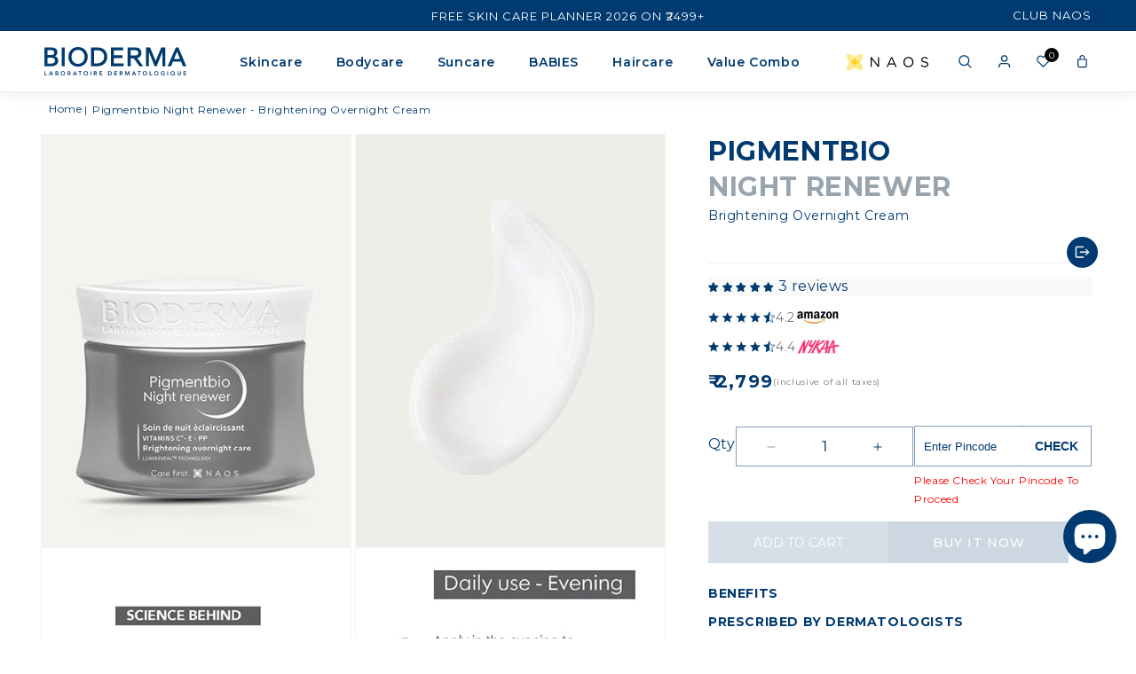

--- FILE ---
content_type: text/html; charset=utf-8
request_url: https://bioderma.naosindia.in/products/pigmentbio-night-renewer
body_size: 89604
content:
<!doctype html>
<html class="no-js" lang="en">

  <head>
    <meta charset="utf-8">
    <meta http-equiv="X-UA-Compatible" content="IE=edge">
    <meta name="viewport" content="width=device-width,initial-scale=1">
    <meta name="theme-color" content="">
    <link rel="canonical" href="https://bioderma.naosindia.in/products/pigmentbio-night-renewer">
    <script src="https://ajax.googleapis.com/ajax/libs/jquery/3.7.1/jquery.min.js"></script>
    <script src="https://cdn.jsdelivr.net/npm/swiper@11/swiper-bundle.min.js"></script>
    <link rel="stylesheet" href="https://cdn.jsdelivr.net/npm/swiper@11/swiper-bundle.min.css" />
    <link rel="preconnect" href="https://fonts.googleapis.com">
    <link
      rel="preconnect"
      href="https://fonts.gstatic.com"
      crossorigin>
    <link href="https://fonts.googleapis.com/css2?family=Montserrat:wght@100..900&display=swap" rel="stylesheet"><link
        rel="icon"
        type="image/png"
        href="//bioderma.naosindia.in/cdn/shop/files/favicon-1.png?crop=center&height=32&v=1744439531&width=32"><link
        rel="preconnect"
        href="https://fonts.shopifycdn.com"
        crossorigin><title>
      Pigmentbio Night Renewer - Brightening Overnight Cream

        &ndash; Bioderma India</title>

    
      <meta name="description" content="Regenerates overnight for a unified and bright complexion. Pigmentbio Night Renewer features Lumireveal Technology, inspired by the dermatologists’ reference treatments (such as Kligman’s Trio), which reveals the brightness of the original complexion. It helps biologically reduce the production of melanin while boostin">
    

    

<meta property="og:site_name" content="Bioderma India">
<meta property="og:url" content="https://bioderma.naosindia.in/products/pigmentbio-night-renewer">
<meta property="og:title" content="Pigmentbio Night Renewer - Brightening Overnight Cream">
<meta property="og:type" content="product">
<meta property="og:description" content="Regenerates overnight for a unified and bright complexion. Pigmentbio Night Renewer features Lumireveal Technology, inspired by the dermatologists’ reference treatments (such as Kligman’s Trio), which reveals the brightness of the original complexion. It helps biologically reduce the production of melanin while boostin"><meta property="og:image" content="http://bioderma.naosindia.in/cdn/shop/files/1_7380fbed-9194-48e4-b0f1-113046c988f4.jpg?v=1721371450">
  <meta property="og:image:secure_url" content="https://bioderma.naosindia.in/cdn/shop/files/1_7380fbed-9194-48e4-b0f1-113046c988f4.jpg?v=1721371450">
  <meta property="og:image:width" content="420">
  <meta property="og:image:height" content="560"><meta property="og:price:amount" content="2,799">
  <meta property="og:price:currency" content="INR"><meta name="twitter:site" content="@https://x.com/BiodermaIndia?mx=2"><meta name="twitter:card" content="summary_large_image">
<meta name="twitter:title" content="Pigmentbio Night Renewer - Brightening Overnight Cream">
<meta name="twitter:description" content="Regenerates overnight for a unified and bright complexion. Pigmentbio Night Renewer features Lumireveal Technology, inspired by the dermatologists’ reference treatments (such as Kligman’s Trio), which reveals the brightness of the original complexion. It helps biologically reduce the production of melanin while boostin">


    <script src="//bioderma.naosindia.in/cdn/shop/t/76/assets/constants.js?v=58251544750838685771741608541" defer="defer"></script>
    <script src="//bioderma.naosindia.in/cdn/shop/t/76/assets/pubsub.js?v=158357773527763999511741608541" defer="defer"></script>
    <script src="//bioderma.naosindia.in/cdn/shop/t/76/assets/global.js?v=30051263144899931031747917733" defer="defer"></script><script src="//bioderma.naosindia.in/cdn/shop/t/76/assets/animations.js?v=88693664871331136111741608541" defer="defer"></script>
      <script src="https://unpkg.com/imagesloaded@4/imagesloaded.pkgd.min.js"></script><script>window.performance && window.performance.mark && window.performance.mark('shopify.content_for_header.start');</script><meta name="facebook-domain-verification" content="h6i6n7k2hbi187a2zu73grh31qrvgg">
<meta name="google-site-verification" content="nS7jZi6m8p4mZ7nAqHM-wEbyuRQDSYlF3MPr0vWa_II">
<meta name="google-site-verification" content="pD8JVT1dgK-Rm8AOFD1oYkNKhBZwABOhJXXmfGBmnwg">
<meta id="shopify-digital-wallet" name="shopify-digital-wallet" content="/55043358774/digital_wallets/dialog">
<link rel="alternate" type="application/json+oembed" href="https://bioderma.naosindia.in/products/pigmentbio-night-renewer.oembed">
<script async="async" src="/checkouts/internal/preloads.js?locale=en-IN"></script>
<script id="shopify-features" type="application/json">{"accessToken":"4ab04769268af3b8b6cb677a3fa0f9fe","betas":["rich-media-storefront-analytics"],"domain":"bioderma.naosindia.in","predictiveSearch":true,"shopId":55043358774,"locale":"en"}</script>
<script>var Shopify = Shopify || {};
Shopify.shop = "bioderma-india.myshopify.com";
Shopify.locale = "en";
Shopify.currency = {"active":"INR","rate":"1.0"};
Shopify.country = "IN";
Shopify.theme = {"name":"Bioderma Binary 002 - New Fonts","id":177195352383,"schema_name":"Dawn","schema_version":"13.0.1","theme_store_id":null,"role":"main"};
Shopify.theme.handle = "null";
Shopify.theme.style = {"id":null,"handle":null};
Shopify.cdnHost = "bioderma.naosindia.in/cdn";
Shopify.routes = Shopify.routes || {};
Shopify.routes.root = "/";</script>
<script type="module">!function(o){(o.Shopify=o.Shopify||{}).modules=!0}(window);</script>
<script>!function(o){function n(){var o=[];function n(){o.push(Array.prototype.slice.apply(arguments))}return n.q=o,n}var t=o.Shopify=o.Shopify||{};t.loadFeatures=n(),t.autoloadFeatures=n()}(window);</script>
<script id="shop-js-analytics" type="application/json">{"pageType":"product"}</script>
<script defer="defer" async type="module" src="//bioderma.naosindia.in/cdn/shopifycloud/shop-js/modules/v2/client.init-shop-cart-sync_BdyHc3Nr.en.esm.js"></script>
<script defer="defer" async type="module" src="//bioderma.naosindia.in/cdn/shopifycloud/shop-js/modules/v2/chunk.common_Daul8nwZ.esm.js"></script>
<script type="module">
  await import("//bioderma.naosindia.in/cdn/shopifycloud/shop-js/modules/v2/client.init-shop-cart-sync_BdyHc3Nr.en.esm.js");
await import("//bioderma.naosindia.in/cdn/shopifycloud/shop-js/modules/v2/chunk.common_Daul8nwZ.esm.js");

  window.Shopify.SignInWithShop?.initShopCartSync?.({"fedCMEnabled":true,"windoidEnabled":true});

</script>
<script>(function() {
  var isLoaded = false;
  function asyncLoad() {
    if (isLoaded) return;
    isLoaded = true;
    var urls = ["https:\/\/static.returngo.ai\/master.returngo.ai\/returngo.min.js?shop=bioderma-india.myshopify.com","https:\/\/faq.mebiz.app\/public\/js\/app.js?shop=bioderma-india.myshopify.com","\/\/cdn.shopify.com\/proxy\/1cf5b694a2e6470c8863c41b05ca0fd4081406512525f036e5e771e36cf593ad\/cdn.bogos.io\/script_tag\/secomapp.scripttag.js?shop=bioderma-india.myshopify.com\u0026sp-cache-control=cHVibGljLCBtYXgtYWdlPTkwMA"];
    for (var i = 0; i < urls.length; i++) {
      var s = document.createElement('script');
      s.type = 'text/javascript';
      s.async = true;
      s.src = urls[i];
      var x = document.getElementsByTagName('script')[0];
      x.parentNode.insertBefore(s, x);
    }
  };
  if(window.attachEvent) {
    window.attachEvent('onload', asyncLoad);
  } else {
    window.addEventListener('load', asyncLoad, false);
  }
})();</script>
<script id="__st">var __st={"a":55043358774,"offset":-18000,"reqid":"ed788135-f78b-420c-be96-6ffb4c77f22c-1768965712","pageurl":"bioderma.naosindia.in\/products\/pigmentbio-night-renewer","u":"1341bde26ca8","p":"product","rtyp":"product","rid":6651242807350};</script>
<script>window.ShopifyPaypalV4VisibilityTracking = true;</script>
<script id="captcha-bootstrap">!function(){'use strict';const t='contact',e='account',n='new_comment',o=[[t,t],['blogs',n],['comments',n],[t,'customer']],c=[[e,'customer_login'],[e,'guest_login'],[e,'recover_customer_password'],[e,'create_customer']],r=t=>t.map((([t,e])=>`form[action*='/${t}']:not([data-nocaptcha='true']) input[name='form_type'][value='${e}']`)).join(','),a=t=>()=>t?[...document.querySelectorAll(t)].map((t=>t.form)):[];function s(){const t=[...o],e=r(t);return a(e)}const i='password',u='form_key',d=['recaptcha-v3-token','g-recaptcha-response','h-captcha-response',i],f=()=>{try{return window.sessionStorage}catch{return}},m='__shopify_v',_=t=>t.elements[u];function p(t,e,n=!1){try{const o=window.sessionStorage,c=JSON.parse(o.getItem(e)),{data:r}=function(t){const{data:e,action:n}=t;return t[m]||n?{data:e,action:n}:{data:t,action:n}}(c);for(const[e,n]of Object.entries(r))t.elements[e]&&(t.elements[e].value=n);n&&o.removeItem(e)}catch(o){console.error('form repopulation failed',{error:o})}}const l='form_type',E='cptcha';function T(t){t.dataset[E]=!0}const w=window,h=w.document,L='Shopify',v='ce_forms',y='captcha';let A=!1;((t,e)=>{const n=(g='f06e6c50-85a8-45c8-87d0-21a2b65856fe',I='https://cdn.shopify.com/shopifycloud/storefront-forms-hcaptcha/ce_storefront_forms_captcha_hcaptcha.v1.5.2.iife.js',D={infoText:'Protected by hCaptcha',privacyText:'Privacy',termsText:'Terms'},(t,e,n)=>{const o=w[L][v],c=o.bindForm;if(c)return c(t,g,e,D).then(n);var r;o.q.push([[t,g,e,D],n]),r=I,A||(h.body.append(Object.assign(h.createElement('script'),{id:'captcha-provider',async:!0,src:r})),A=!0)});var g,I,D;w[L]=w[L]||{},w[L][v]=w[L][v]||{},w[L][v].q=[],w[L][y]=w[L][y]||{},w[L][y].protect=function(t,e){n(t,void 0,e),T(t)},Object.freeze(w[L][y]),function(t,e,n,w,h,L){const[v,y,A,g]=function(t,e,n){const i=e?o:[],u=t?c:[],d=[...i,...u],f=r(d),m=r(i),_=r(d.filter((([t,e])=>n.includes(e))));return[a(f),a(m),a(_),s()]}(w,h,L),I=t=>{const e=t.target;return e instanceof HTMLFormElement?e:e&&e.form},D=t=>v().includes(t);t.addEventListener('submit',(t=>{const e=I(t);if(!e)return;const n=D(e)&&!e.dataset.hcaptchaBound&&!e.dataset.recaptchaBound,o=_(e),c=g().includes(e)&&(!o||!o.value);(n||c)&&t.preventDefault(),c&&!n&&(function(t){try{if(!f())return;!function(t){const e=f();if(!e)return;const n=_(t);if(!n)return;const o=n.value;o&&e.removeItem(o)}(t);const e=Array.from(Array(32),(()=>Math.random().toString(36)[2])).join('');!function(t,e){_(t)||t.append(Object.assign(document.createElement('input'),{type:'hidden',name:u})),t.elements[u].value=e}(t,e),function(t,e){const n=f();if(!n)return;const o=[...t.querySelectorAll(`input[type='${i}']`)].map((({name:t})=>t)),c=[...d,...o],r={};for(const[a,s]of new FormData(t).entries())c.includes(a)||(r[a]=s);n.setItem(e,JSON.stringify({[m]:1,action:t.action,data:r}))}(t,e)}catch(e){console.error('failed to persist form',e)}}(e),e.submit())}));const S=(t,e)=>{t&&!t.dataset[E]&&(n(t,e.some((e=>e===t))),T(t))};for(const o of['focusin','change'])t.addEventListener(o,(t=>{const e=I(t);D(e)&&S(e,y())}));const B=e.get('form_key'),M=e.get(l),P=B&&M;t.addEventListener('DOMContentLoaded',(()=>{const t=y();if(P)for(const e of t)e.elements[l].value===M&&p(e,B);[...new Set([...A(),...v().filter((t=>'true'===t.dataset.shopifyCaptcha))])].forEach((e=>S(e,t)))}))}(h,new URLSearchParams(w.location.search),n,t,e,['guest_login'])})(!0,!0)}();</script>
<script integrity="sha256-4kQ18oKyAcykRKYeNunJcIwy7WH5gtpwJnB7kiuLZ1E=" data-source-attribution="shopify.loadfeatures" defer="defer" src="//bioderma.naosindia.in/cdn/shopifycloud/storefront/assets/storefront/load_feature-a0a9edcb.js" crossorigin="anonymous"></script>
<script data-source-attribution="shopify.dynamic_checkout.dynamic.init">var Shopify=Shopify||{};Shopify.PaymentButton=Shopify.PaymentButton||{isStorefrontPortableWallets:!0,init:function(){window.Shopify.PaymentButton.init=function(){};var t=document.createElement("script");t.src="https://bioderma.naosindia.in/cdn/shopifycloud/portable-wallets/latest/portable-wallets.en.js",t.type="module",document.head.appendChild(t)}};
</script>
<script data-source-attribution="shopify.dynamic_checkout.buyer_consent">
  function portableWalletsHideBuyerConsent(e){var t=document.getElementById("shopify-buyer-consent"),n=document.getElementById("shopify-subscription-policy-button");t&&n&&(t.classList.add("hidden"),t.setAttribute("aria-hidden","true"),n.removeEventListener("click",e))}function portableWalletsShowBuyerConsent(e){var t=document.getElementById("shopify-buyer-consent"),n=document.getElementById("shopify-subscription-policy-button");t&&n&&(t.classList.remove("hidden"),t.removeAttribute("aria-hidden"),n.addEventListener("click",e))}window.Shopify?.PaymentButton&&(window.Shopify.PaymentButton.hideBuyerConsent=portableWalletsHideBuyerConsent,window.Shopify.PaymentButton.showBuyerConsent=portableWalletsShowBuyerConsent);
</script>
<script>
  function portableWalletsCleanup(e){e&&e.src&&console.error("Failed to load portable wallets script "+e.src);var t=document.querySelectorAll("shopify-accelerated-checkout .shopify-payment-button__skeleton, shopify-accelerated-checkout-cart .wallet-cart-button__skeleton"),e=document.getElementById("shopify-buyer-consent");for(let e=0;e<t.length;e++)t[e].remove();e&&e.remove()}function portableWalletsNotLoadedAsModule(e){e instanceof ErrorEvent&&"string"==typeof e.message&&e.message.includes("import.meta")&&"string"==typeof e.filename&&e.filename.includes("portable-wallets")&&(window.removeEventListener("error",portableWalletsNotLoadedAsModule),window.Shopify.PaymentButton.failedToLoad=e,"loading"===document.readyState?document.addEventListener("DOMContentLoaded",window.Shopify.PaymentButton.init):window.Shopify.PaymentButton.init())}window.addEventListener("error",portableWalletsNotLoadedAsModule);
</script>

<script type="module" src="https://bioderma.naosindia.in/cdn/shopifycloud/portable-wallets/latest/portable-wallets.en.js" onError="portableWalletsCleanup(this)" crossorigin="anonymous"></script>
<script nomodule>
  document.addEventListener("DOMContentLoaded", portableWalletsCleanup);
</script>

<link id="shopify-accelerated-checkout-styles" rel="stylesheet" media="screen" href="https://bioderma.naosindia.in/cdn/shopifycloud/portable-wallets/latest/accelerated-checkout-backwards-compat.css" crossorigin="anonymous">
<style id="shopify-accelerated-checkout-cart">
        #shopify-buyer-consent {
  margin-top: 1em;
  display: inline-block;
  width: 100%;
}

#shopify-buyer-consent.hidden {
  display: none;
}

#shopify-subscription-policy-button {
  background: none;
  border: none;
  padding: 0;
  text-decoration: underline;
  font-size: inherit;
  cursor: pointer;
}

#shopify-subscription-policy-button::before {
  box-shadow: none;
}

      </style>
<script id="sections-script" data-sections="header" defer="defer" src="//bioderma.naosindia.in/cdn/shop/t/76/compiled_assets/scripts.js?v=26955"></script>
<script>window.performance && window.performance.mark && window.performance.mark('shopify.content_for_header.end');</script>

    <style data-shopify>
      *,
      *::before,
      *::after {
        box-sizing: inherit;
      }

      html {
        box-sizing: border-box;
        font-size: 62.5%;
        height: 100%;
      }

      body {
        display: grid;
        grid-template-rows: auto auto 1fr auto;
        grid-template-columns: 100%;
        min-height: 100%;
        margin: 0;
        font-size: 14px;
        letter-spacing: 0.06rem;
        line-height: calc(1 + 0.8 / var(--font-body-scale));
        font-family: var(--font-body-family);
        font-style: var(--font-body-style);
        font-weight: var(--font-body-weight);
        color: var(--primary-blue-color);
      }

      .tab-card--product #mswishlistbutton {
        position: absolute;
      }


      /*
   .toast-oval.toast-success{
   padding:10px;
   }
*/

      @media screen and (min-width: 750px) {
        body {
          font-size: 1.6rem;
        }
      }
    </style>

    <link href="//bioderma.naosindia.in/cdn/shop/t/76/assets/base.css?v=173725142120392576081758091108" rel="stylesheet" type="text/css" media="all" />
    <link href="//bioderma.naosindia.in/cdn/shop/t/76/assets/style.css?v=60419691951621659601745474979" rel="stylesheet" type="text/css" media="all" />
  <link href="//bioderma.naosindia.in/cdn/shop/t/76/assets/quick-add.css?v=167457951211641553491741608541" rel="stylesheet" type="text/css" media="all" />
    <!-- // add preloaded font here -->

    <link href="//bioderma.naosindia.in/cdn/shop/t/76/assets/pdp-bd.css?v=62409560832671586621741608541" rel="stylesheet" type="text/css" media="all" />
<link href="//bioderma.naosindia.in/cdn/shop/t/76/assets/component-localization-form.css?v=124545717069420038221741608541" rel="stylesheet" type="text/css" media="all" />
      <script src="//bioderma.naosindia.in/cdn/shop/t/76/assets/localization-form.js?v=169565320306168926741741608541" defer="defer"></script><link
        rel="stylesheet"
        href="//bioderma.naosindia.in/cdn/shop/t/76/assets/component-predictive-search.css?v=118923337488134913561741608541"
        media="print"
        onload="this.media='all'"><script>
          document.documentElement.className = document.documentElement.className.replace('no-js', 'js');
          if (Shopify.designMode) {
      document.documentElement.classList.add('shopify-design-mode');
          }
    </script>
      <script async src="https://www.googletagmanager.com/gtag/js?id=DC-15744924"></script>
      <script>
        window.dataLayer = window.dataLayer || [];
        function gtag(){dataLayer.push(arguments);}
        gtag('js', new Date());

        gtag('config', 'DC-15744924');
      </script>

 
      <!-- BEGIN app block: shopify://apps/judge-me-reviews/blocks/judgeme_core/61ccd3b1-a9f2-4160-9fe9-4fec8413e5d8 --><!-- Start of Judge.me Core -->






<link rel="dns-prefetch" href="https://cdnwidget.judge.me">
<link rel="dns-prefetch" href="https://cdn.judge.me">
<link rel="dns-prefetch" href="https://cdn1.judge.me">
<link rel="dns-prefetch" href="https://api.judge.me">

<script data-cfasync='false' class='jdgm-settings-script'>window.jdgmSettings={"pagination":5,"disable_web_reviews":false,"badge_no_review_text":"No reviews","badge_n_reviews_text":"{{ n }} review/reviews","badge_star_color":"#FFFFFF","hide_badge_preview_if_no_reviews":true,"badge_hide_text":false,"enforce_center_preview_badge":false,"widget_title":"Customer Reviews","widget_open_form_text":"Write a review","widget_close_form_text":"Cancel review","widget_refresh_page_text":"Refresh page","widget_summary_text":"Based on {{ number_of_reviews }} review/reviews","widget_no_review_text":"Be the first to write a review","widget_name_field_text":"Display name","widget_verified_name_field_text":"Verified Name (public)","widget_name_placeholder_text":"Display name","widget_required_field_error_text":"This field is required.","widget_email_field_text":"Email address","widget_verified_email_field_text":"Verified Email (private, can not be edited)","widget_email_placeholder_text":"Your email address","widget_email_field_error_text":"Please enter a valid email address.","widget_rating_field_text":"Rating","widget_review_title_field_text":"Review Title","widget_review_title_placeholder_text":"Give your review a title","widget_review_body_field_text":"Review content","widget_review_body_placeholder_text":"Start writing here...","widget_pictures_field_text":"Picture/Video (optional)","widget_submit_review_text":"Submit Review","widget_submit_verified_review_text":"Submit Verified Review","widget_submit_success_msg_with_auto_publish":"Thank you! Please refresh the page in a few moments to see your review. You can remove or edit your review by logging into \u003ca href='https://judge.me/login' target='_blank' rel='nofollow noopener'\u003eJudge.me\u003c/a\u003e","widget_submit_success_msg_no_auto_publish":"Thank you! Your review will be published as soon as it is approved by the shop admin. You can remove or edit your review by logging into \u003ca href='https://judge.me/login' target='_blank' rel='nofollow noopener'\u003eJudge.me\u003c/a\u003e","widget_show_default_reviews_out_of_total_text":"Showing {{ n_reviews_shown }} out of {{ n_reviews }} reviews.","widget_show_all_link_text":"Show all","widget_show_less_link_text":"Show less","widget_author_said_text":"{{ reviewer_name }} said:","widget_days_text":"{{ n }} days ago","widget_weeks_text":"{{ n }} week/weeks ago","widget_months_text":"{{ n }} month/months ago","widget_years_text":"{{ n }} year/years ago","widget_yesterday_text":"Yesterday","widget_today_text":"Today","widget_replied_text":"\u003e\u003e {{ shop_name }} replied:","widget_read_more_text":"Read more","widget_reviewer_name_as_initial":"","widget_rating_filter_color":"#fbcd0a","widget_rating_filter_see_all_text":"See all reviews","widget_sorting_most_recent_text":"Most Recent","widget_sorting_highest_rating_text":"Highest Rating","widget_sorting_lowest_rating_text":"Lowest Rating","widget_sorting_with_pictures_text":"Only Pictures","widget_sorting_most_helpful_text":"Most Helpful","widget_open_question_form_text":"Ask a question","widget_reviews_subtab_text":"Reviews","widget_questions_subtab_text":"Questions","widget_question_label_text":"Question","widget_answer_label_text":"Answer","widget_question_placeholder_text":"Write your question here","widget_submit_question_text":"Submit Question","widget_question_submit_success_text":"Thank you for your question! We will notify you once it gets answered.","widget_star_color":"#FFFFFF","verified_badge_text":"Verified","verified_badge_bg_color":"","verified_badge_text_color":"","verified_badge_placement":"left-of-reviewer-name","widget_review_max_height":"","widget_hide_border":false,"widget_social_share":false,"widget_thumb":false,"widget_review_location_show":false,"widget_location_format":"","all_reviews_include_out_of_store_products":true,"all_reviews_out_of_store_text":"(out of store)","all_reviews_pagination":100,"all_reviews_product_name_prefix_text":"about","enable_review_pictures":true,"enable_question_anwser":false,"widget_theme":"default","review_date_format":"mm/dd/yyyy","default_sort_method":"most-recent","widget_product_reviews_subtab_text":"Product Reviews","widget_shop_reviews_subtab_text":"Shop Reviews","widget_other_products_reviews_text":"Reviews for other products","widget_store_reviews_subtab_text":"Store reviews","widget_no_store_reviews_text":"This store hasn't received any reviews yet","widget_web_restriction_product_reviews_text":"This product hasn't received any reviews yet","widget_no_items_text":"No items found","widget_show_more_text":"Show more","widget_write_a_store_review_text":"Write a Store Review","widget_other_languages_heading":"Reviews in Other Languages","widget_translate_review_text":"Translate review to {{ language }}","widget_translating_review_text":"Translating...","widget_show_original_translation_text":"Show original ({{ language }})","widget_translate_review_failed_text":"Review couldn't be translated.","widget_translate_review_retry_text":"Retry","widget_translate_review_try_again_later_text":"Try again later","show_product_url_for_grouped_product":false,"widget_sorting_pictures_first_text":"Pictures First","show_pictures_on_all_rev_page_mobile":false,"show_pictures_on_all_rev_page_desktop":false,"floating_tab_hide_mobile_install_preference":false,"floating_tab_button_name":"★ Reviews","floating_tab_title":"Let customers speak for us","floating_tab_button_color":"","floating_tab_button_background_color":"","floating_tab_url":"","floating_tab_url_enabled":false,"floating_tab_tab_style":"text","all_reviews_text_badge_text":"Customers rate us {{ shop.metafields.judgeme.all_reviews_rating | round: 1 }}/5 based on {{ shop.metafields.judgeme.all_reviews_count }} reviews.","all_reviews_text_badge_text_branded_style":"{{ shop.metafields.judgeme.all_reviews_rating | round: 1 }} out of 5 stars based on {{ shop.metafields.judgeme.all_reviews_count }} reviews","is_all_reviews_text_badge_a_link":false,"show_stars_for_all_reviews_text_badge":false,"all_reviews_text_badge_url":"","all_reviews_text_style":"branded","all_reviews_text_color_style":"judgeme_brand_color","all_reviews_text_color":"#108474","all_reviews_text_show_jm_brand":true,"featured_carousel_show_header":true,"featured_carousel_title":"Let customers speak for us","testimonials_carousel_title":"Customers are saying","videos_carousel_title":"Real customer stories","cards_carousel_title":"Customers are saying","featured_carousel_count_text":"from {{ n }} reviews","featured_carousel_add_link_to_all_reviews_page":false,"featured_carousel_url":"","featured_carousel_show_images":true,"featured_carousel_autoslide_interval":5,"featured_carousel_arrows_on_the_sides":false,"featured_carousel_height":250,"featured_carousel_width":80,"featured_carousel_image_size":0,"featured_carousel_image_height":250,"featured_carousel_arrow_color":"#eeeeee","verified_count_badge_style":"branded","verified_count_badge_orientation":"horizontal","verified_count_badge_color_style":"judgeme_brand_color","verified_count_badge_color":"#108474","is_verified_count_badge_a_link":false,"verified_count_badge_url":"","verified_count_badge_show_jm_brand":true,"widget_rating_preset_default":5,"widget_first_sub_tab":"product-reviews","widget_show_histogram":true,"widget_histogram_use_custom_color":false,"widget_pagination_use_custom_color":false,"widget_star_use_custom_color":false,"widget_verified_badge_use_custom_color":false,"widget_write_review_use_custom_color":false,"picture_reminder_submit_button":"Upload Pictures","enable_review_videos":false,"mute_video_by_default":false,"widget_sorting_videos_first_text":"Videos First","widget_review_pending_text":"Pending","featured_carousel_items_for_large_screen":3,"social_share_options_order":"Facebook,Twitter","remove_microdata_snippet":true,"disable_json_ld":false,"enable_json_ld_products":false,"preview_badge_show_question_text":false,"preview_badge_no_question_text":"No questions","preview_badge_n_question_text":"{{ number_of_questions }} question/questions","qa_badge_show_icon":false,"qa_badge_position":"same-row","remove_judgeme_branding":false,"widget_add_search_bar":false,"widget_search_bar_placeholder":"Search","widget_sorting_verified_only_text":"Verified only","featured_carousel_theme":"default","featured_carousel_show_rating":true,"featured_carousel_show_title":true,"featured_carousel_show_body":true,"featured_carousel_show_date":false,"featured_carousel_show_reviewer":true,"featured_carousel_show_product":false,"featured_carousel_header_background_color":"#108474","featured_carousel_header_text_color":"#ffffff","featured_carousel_name_product_separator":"reviewed","featured_carousel_full_star_background":"#108474","featured_carousel_empty_star_background":"#dadada","featured_carousel_vertical_theme_background":"#f9fafb","featured_carousel_verified_badge_enable":true,"featured_carousel_verified_badge_color":"#108474","featured_carousel_border_style":"round","featured_carousel_review_line_length_limit":3,"featured_carousel_more_reviews_button_text":"Read more reviews","featured_carousel_view_product_button_text":"View product","all_reviews_page_load_reviews_on":"scroll","all_reviews_page_load_more_text":"Load More Reviews","disable_fb_tab_reviews":false,"enable_ajax_cdn_cache":false,"widget_advanced_speed_features":5,"widget_public_name_text":"displayed publicly like","default_reviewer_name":"John Smith","default_reviewer_name_has_non_latin":true,"widget_reviewer_anonymous":"Anonymous","medals_widget_title":"Judge.me Review Medals","medals_widget_background_color":"#f9fafb","medals_widget_position":"footer_all_pages","medals_widget_border_color":"#f9fafb","medals_widget_verified_text_position":"left","medals_widget_use_monochromatic_version":false,"medals_widget_elements_color":"#108474","show_reviewer_avatar":true,"widget_invalid_yt_video_url_error_text":"Not a YouTube video URL","widget_max_length_field_error_text":"Please enter no more than {0} characters.","widget_show_country_flag":false,"widget_show_collected_via_shop_app":true,"widget_verified_by_shop_badge_style":"light","widget_verified_by_shop_text":"Verified by Shop","widget_show_photo_gallery":false,"widget_load_with_code_splitting":true,"widget_ugc_install_preference":false,"widget_ugc_title":"Made by us, Shared by you","widget_ugc_subtitle":"Tag us to see your picture featured in our page","widget_ugc_arrows_color":"#ffffff","widget_ugc_primary_button_text":"Buy Now","widget_ugc_primary_button_background_color":"#108474","widget_ugc_primary_button_text_color":"#ffffff","widget_ugc_primary_button_border_width":"0","widget_ugc_primary_button_border_style":"none","widget_ugc_primary_button_border_color":"#108474","widget_ugc_primary_button_border_radius":"25","widget_ugc_secondary_button_text":"Load More","widget_ugc_secondary_button_background_color":"#ffffff","widget_ugc_secondary_button_text_color":"#108474","widget_ugc_secondary_button_border_width":"2","widget_ugc_secondary_button_border_style":"solid","widget_ugc_secondary_button_border_color":"#108474","widget_ugc_secondary_button_border_radius":"25","widget_ugc_reviews_button_text":"View Reviews","widget_ugc_reviews_button_background_color":"#ffffff","widget_ugc_reviews_button_text_color":"#108474","widget_ugc_reviews_button_border_width":"2","widget_ugc_reviews_button_border_style":"solid","widget_ugc_reviews_button_border_color":"#108474","widget_ugc_reviews_button_border_radius":"25","widget_ugc_reviews_button_link_to":"judgeme-reviews-page","widget_ugc_show_post_date":true,"widget_ugc_max_width":"800","widget_rating_metafield_value_type":true,"widget_primary_color":"#FFFFFF","widget_enable_secondary_color":false,"widget_secondary_color":"#edf5f5","widget_summary_average_rating_text":"{{ average_rating }} out of 5","widget_media_grid_title":"Customer photos \u0026 videos","widget_media_grid_see_more_text":"See more","widget_round_style":false,"widget_show_product_medals":true,"widget_verified_by_judgeme_text":"Verified by Judge.me","widget_show_store_medals":true,"widget_verified_by_judgeme_text_in_store_medals":"Verified by Judge.me","widget_media_field_exceed_quantity_message":"Sorry, we can only accept {{ max_media }} for one review.","widget_media_field_exceed_limit_message":"{{ file_name }} is too large, please select a {{ media_type }} less than {{ size_limit }}MB.","widget_review_submitted_text":"Review Submitted!","widget_question_submitted_text":"Question Submitted!","widget_close_form_text_question":"Cancel","widget_write_your_answer_here_text":"Write your answer here","widget_enabled_branded_link":true,"widget_show_collected_by_judgeme":true,"widget_reviewer_name_color":"","widget_write_review_text_color":"","widget_write_review_bg_color":"","widget_collected_by_judgeme_text":"collected by Judge.me","widget_pagination_type":"standard","widget_load_more_text":"Load More","widget_load_more_color":"#108474","widget_full_review_text":"Full Review","widget_read_more_reviews_text":"Read More Reviews","widget_read_questions_text":"Read Questions","widget_questions_and_answers_text":"Questions \u0026 Answers","widget_verified_by_text":"Verified by","widget_verified_text":"Verified","widget_number_of_reviews_text":"{{ number_of_reviews }} reviews","widget_back_button_text":"Back","widget_next_button_text":"Next","widget_custom_forms_filter_button":"Filters","custom_forms_style":"horizontal","widget_show_review_information":false,"how_reviews_are_collected":"How reviews are collected?","widget_show_review_keywords":false,"widget_gdpr_statement":"How we use your data: We'll only contact you about the review you left, and only if necessary. By submitting your review, you agree to Judge.me's \u003ca href='https://judge.me/terms' target='_blank' rel='nofollow noopener'\u003eterms\u003c/a\u003e, \u003ca href='https://judge.me/privacy' target='_blank' rel='nofollow noopener'\u003eprivacy\u003c/a\u003e and \u003ca href='https://judge.me/content-policy' target='_blank' rel='nofollow noopener'\u003econtent\u003c/a\u003e policies.","widget_multilingual_sorting_enabled":false,"widget_translate_review_content_enabled":false,"widget_translate_review_content_method":"manual","popup_widget_review_selection":"automatically_with_pictures","popup_widget_round_border_style":true,"popup_widget_show_title":true,"popup_widget_show_body":true,"popup_widget_show_reviewer":false,"popup_widget_show_product":true,"popup_widget_show_pictures":true,"popup_widget_use_review_picture":true,"popup_widget_show_on_home_page":true,"popup_widget_show_on_product_page":true,"popup_widget_show_on_collection_page":true,"popup_widget_show_on_cart_page":true,"popup_widget_position":"bottom_left","popup_widget_first_review_delay":5,"popup_widget_duration":5,"popup_widget_interval":5,"popup_widget_review_count":5,"popup_widget_hide_on_mobile":true,"review_snippet_widget_round_border_style":true,"review_snippet_widget_card_color":"#FFFFFF","review_snippet_widget_slider_arrows_background_color":"#FFFFFF","review_snippet_widget_slider_arrows_color":"#000000","review_snippet_widget_star_color":"#108474","show_product_variant":false,"all_reviews_product_variant_label_text":"Variant: ","widget_show_verified_branding":true,"widget_ai_summary_title":"Customers say","widget_ai_summary_disclaimer":"AI-powered review summary based on recent customer reviews","widget_show_ai_summary":false,"widget_show_ai_summary_bg":false,"widget_show_review_title_input":true,"redirect_reviewers_invited_via_email":"external_form","request_store_review_after_product_review":false,"request_review_other_products_in_order":false,"review_form_color_scheme":"default","review_form_corner_style":"square","review_form_star_color":{},"review_form_text_color":"#333333","review_form_background_color":"#ffffff","review_form_field_background_color":"#fafafa","review_form_button_color":{},"review_form_button_text_color":"#ffffff","review_form_modal_overlay_color":"#000000","review_content_screen_title_text":"How would you rate this product?","review_content_introduction_text":"We would love it if you would share a bit about your experience.","store_review_form_title_text":"How would you rate this store?","store_review_form_introduction_text":"We would love it if you would share a bit about your experience.","show_review_guidance_text":true,"one_star_review_guidance_text":"Poor","five_star_review_guidance_text":"Great","customer_information_screen_title_text":"About you","customer_information_introduction_text":"Please tell us more about you.","custom_questions_screen_title_text":"Your experience in more detail","custom_questions_introduction_text":"Here are a few questions to help us understand more about your experience.","review_submitted_screen_title_text":"Thanks for your review!","review_submitted_screen_thank_you_text":"We are processing it and it will appear on the store soon.","review_submitted_screen_email_verification_text":"Please confirm your email by clicking the link we just sent you. This helps us keep reviews authentic.","review_submitted_request_store_review_text":"Would you like to share your experience of shopping with us?","review_submitted_review_other_products_text":"Would you like to review these products?","store_review_screen_title_text":"Would you like to share your experience of shopping with us?","store_review_introduction_text":"We value your feedback and use it to improve. Please share any thoughts or suggestions you have.","reviewer_media_screen_title_picture_text":"Share a picture","reviewer_media_introduction_picture_text":"Upload a photo to support your review.","reviewer_media_screen_title_video_text":"Share a video","reviewer_media_introduction_video_text":"Upload a video to support your review.","reviewer_media_screen_title_picture_or_video_text":"Share a picture or video","reviewer_media_introduction_picture_or_video_text":"Upload a photo or video to support your review.","reviewer_media_youtube_url_text":"Paste your Youtube URL here","advanced_settings_next_step_button_text":"Next","advanced_settings_close_review_button_text":"Close","modal_write_review_flow":false,"write_review_flow_required_text":"Required","write_review_flow_privacy_message_text":"We respect your privacy.","write_review_flow_anonymous_text":"Post review as anonymous","write_review_flow_visibility_text":"This won't be visible to other customers.","write_review_flow_multiple_selection_help_text":"Select as many as you like","write_review_flow_single_selection_help_text":"Select one option","write_review_flow_required_field_error_text":"This field is required","write_review_flow_invalid_email_error_text":"Please enter a valid email address","write_review_flow_max_length_error_text":"Max. {{ max_length }} characters.","write_review_flow_media_upload_text":"\u003cb\u003eClick to upload\u003c/b\u003e or drag and drop","write_review_flow_gdpr_statement":"We'll only contact you about your review if necessary. By submitting your review, you agree to our \u003ca href='https://judge.me/terms' target='_blank' rel='nofollow noopener'\u003eterms and conditions\u003c/a\u003e and \u003ca href='https://judge.me/privacy' target='_blank' rel='nofollow noopener'\u003eprivacy policy\u003c/a\u003e.","rating_only_reviews_enabled":false,"show_negative_reviews_help_screen":false,"new_review_flow_help_screen_rating_threshold":3,"negative_review_resolution_screen_title_text":"Tell us more","negative_review_resolution_text":"Your experience matters to us. If there were issues with your purchase, we're here to help. Feel free to reach out to us, we'd love the opportunity to make things right.","negative_review_resolution_button_text":"Contact us","negative_review_resolution_proceed_with_review_text":"Leave a review","negative_review_resolution_subject":"Issue with purchase from {{ shop_name }}.{{ order_name }}","preview_badge_collection_page_install_status":false,"widget_review_custom_css":".jdgm-rev-widg__reviews {\n    background-color: #6a98b4;\n    color: #fff;\n}\n.jdgm-rev__timestamp,a,span.jdgm-rev__author, h2.jdgm-rev-widg__title , jdgm-rev-widg__summary-text {\n    color: #fff;\n}\n.jdgm-rev-widg {\n    background-color: #4a739a;\n}\nspan.jdgm-rev__buyer-badge {\n    background-color: #4a739a !important;\n}\n.jdgm-preview-badge .jdgm-star.jdgm-star {\n    color: #003a70;\n}\n.jdgm-rev-widg__summary-text {\n    color: #fff;\n}\na.jdgm-paginate__page.jdgm-curt {\n    color: #003a70;\n}","preview_badge_custom_css":"","preview_badge_stars_count":"5-stars","featured_carousel_custom_css":"","floating_tab_custom_css":"","all_reviews_widget_custom_css":"","medals_widget_custom_css":"","verified_badge_custom_css":"","all_reviews_text_custom_css":"","transparency_badges_collected_via_store_invite":false,"transparency_badges_from_another_provider":false,"transparency_badges_collected_from_store_visitor":false,"transparency_badges_collected_by_verified_review_provider":false,"transparency_badges_earned_reward":false,"transparency_badges_collected_via_store_invite_text":"Review collected via store invitation","transparency_badges_from_another_provider_text":"Review collected from another provider","transparency_badges_collected_from_store_visitor_text":"Review collected from a store visitor","transparency_badges_written_in_google_text":"Review written in Google","transparency_badges_written_in_etsy_text":"Review written in Etsy","transparency_badges_written_in_shop_app_text":"Review written in Shop App","transparency_badges_earned_reward_text":"Review earned a reward for future purchase","product_review_widget_per_page":10,"widget_store_review_label_text":"Review about the store","checkout_comment_extension_title_on_product_page":"Customer Comments","checkout_comment_extension_num_latest_comment_show":5,"checkout_comment_extension_format":"name_and_timestamp","checkout_comment_customer_name":"last_initial","checkout_comment_comment_notification":true,"preview_badge_collection_page_install_preference":false,"preview_badge_home_page_install_preference":false,"preview_badge_product_page_install_preference":false,"review_widget_install_preference":"","review_carousel_install_preference":false,"floating_reviews_tab_install_preference":"none","verified_reviews_count_badge_install_preference":false,"all_reviews_text_install_preference":false,"review_widget_best_location":false,"judgeme_medals_install_preference":false,"review_widget_revamp_enabled":false,"review_widget_qna_enabled":false,"review_widget_header_theme":"minimal","review_widget_widget_title_enabled":true,"review_widget_header_text_size":"medium","review_widget_header_text_weight":"regular","review_widget_average_rating_style":"compact","review_widget_bar_chart_enabled":true,"review_widget_bar_chart_type":"numbers","review_widget_bar_chart_style":"standard","review_widget_expanded_media_gallery_enabled":false,"review_widget_reviews_section_theme":"standard","review_widget_image_style":"thumbnails","review_widget_review_image_ratio":"square","review_widget_stars_size":"medium","review_widget_verified_badge":"standard_text","review_widget_review_title_text_size":"medium","review_widget_review_text_size":"medium","review_widget_review_text_length":"medium","review_widget_number_of_columns_desktop":3,"review_widget_carousel_transition_speed":5,"review_widget_custom_questions_answers_display":"always","review_widget_button_text_color":"#FFFFFF","review_widget_text_color":"#000000","review_widget_lighter_text_color":"#7B7B7B","review_widget_corner_styling":"soft","review_widget_review_word_singular":"review","review_widget_review_word_plural":"reviews","review_widget_voting_label":"Helpful?","review_widget_shop_reply_label":"Reply from {{ shop_name }}:","review_widget_filters_title":"Filters","qna_widget_question_word_singular":"Question","qna_widget_question_word_plural":"Questions","qna_widget_answer_reply_label":"Answer from {{ answerer_name }}:","qna_content_screen_title_text":"Ask a question about this product","qna_widget_question_required_field_error_text":"Please enter your question.","qna_widget_flow_gdpr_statement":"We'll only contact you about your question if necessary. By submitting your question, you agree to our \u003ca href='https://judge.me/terms' target='_blank' rel='nofollow noopener'\u003eterms and conditions\u003c/a\u003e and \u003ca href='https://judge.me/privacy' target='_blank' rel='nofollow noopener'\u003eprivacy policy\u003c/a\u003e.","qna_widget_question_submitted_text":"Thanks for your question!","qna_widget_close_form_text_question":"Close","qna_widget_question_submit_success_text":"We’ll notify you by email when your question is answered.","all_reviews_widget_v2025_enabled":false,"all_reviews_widget_v2025_header_theme":"default","all_reviews_widget_v2025_widget_title_enabled":true,"all_reviews_widget_v2025_header_text_size":"medium","all_reviews_widget_v2025_header_text_weight":"regular","all_reviews_widget_v2025_average_rating_style":"compact","all_reviews_widget_v2025_bar_chart_enabled":true,"all_reviews_widget_v2025_bar_chart_type":"numbers","all_reviews_widget_v2025_bar_chart_style":"standard","all_reviews_widget_v2025_expanded_media_gallery_enabled":false,"all_reviews_widget_v2025_show_store_medals":true,"all_reviews_widget_v2025_show_photo_gallery":true,"all_reviews_widget_v2025_show_review_keywords":false,"all_reviews_widget_v2025_show_ai_summary":false,"all_reviews_widget_v2025_show_ai_summary_bg":false,"all_reviews_widget_v2025_add_search_bar":false,"all_reviews_widget_v2025_default_sort_method":"most-recent","all_reviews_widget_v2025_reviews_per_page":10,"all_reviews_widget_v2025_reviews_section_theme":"default","all_reviews_widget_v2025_image_style":"thumbnails","all_reviews_widget_v2025_review_image_ratio":"square","all_reviews_widget_v2025_stars_size":"medium","all_reviews_widget_v2025_verified_badge":"bold_badge","all_reviews_widget_v2025_review_title_text_size":"medium","all_reviews_widget_v2025_review_text_size":"medium","all_reviews_widget_v2025_review_text_length":"medium","all_reviews_widget_v2025_number_of_columns_desktop":3,"all_reviews_widget_v2025_carousel_transition_speed":5,"all_reviews_widget_v2025_custom_questions_answers_display":"always","all_reviews_widget_v2025_show_product_variant":false,"all_reviews_widget_v2025_show_reviewer_avatar":true,"all_reviews_widget_v2025_reviewer_name_as_initial":"","all_reviews_widget_v2025_review_location_show":false,"all_reviews_widget_v2025_location_format":"","all_reviews_widget_v2025_show_country_flag":false,"all_reviews_widget_v2025_verified_by_shop_badge_style":"light","all_reviews_widget_v2025_social_share":false,"all_reviews_widget_v2025_social_share_options_order":"Facebook,Twitter,LinkedIn,Pinterest","all_reviews_widget_v2025_pagination_type":"standard","all_reviews_widget_v2025_button_text_color":"#FFFFFF","all_reviews_widget_v2025_text_color":"#000000","all_reviews_widget_v2025_lighter_text_color":"#7B7B7B","all_reviews_widget_v2025_corner_styling":"soft","all_reviews_widget_v2025_title":"Customer reviews","all_reviews_widget_v2025_ai_summary_title":"Customers say about this store","all_reviews_widget_v2025_no_review_text":"Be the first to write a review","platform":"shopify","branding_url":"https://app.judge.me/reviews","branding_text":"Powered by Judge.me","locale":"en","reply_name":"Bioderma India","widget_version":"3.0","footer":true,"autopublish":true,"review_dates":true,"enable_custom_form":false,"shop_locale":"en","enable_multi_locales_translations":false,"show_review_title_input":true,"review_verification_email_status":"always","can_be_branded":true,"reply_name_text":"Bioderma India"};</script> <style class='jdgm-settings-style'>.jdgm-xx{left:0}:root{--jdgm-primary-color: #fff;--jdgm-secondary-color: rgba(255,255,255,0.1);--jdgm-star-color: #fff;--jdgm-write-review-text-color: white;--jdgm-write-review-bg-color: #FFFFFF;--jdgm-paginate-color: #fff;--jdgm-border-radius: 0;--jdgm-reviewer-name-color: #FFFFFF}.jdgm-histogram__bar-content{background-color:#fff}.jdgm-rev[data-verified-buyer=true] .jdgm-rev__icon.jdgm-rev__icon:after,.jdgm-rev__buyer-badge.jdgm-rev__buyer-badge{color:white;background-color:#fff}.jdgm-review-widget--small .jdgm-gallery.jdgm-gallery .jdgm-gallery__thumbnail-link:nth-child(8) .jdgm-gallery__thumbnail-wrapper.jdgm-gallery__thumbnail-wrapper:before{content:"See more"}@media only screen and (min-width: 768px){.jdgm-gallery.jdgm-gallery .jdgm-gallery__thumbnail-link:nth-child(8) .jdgm-gallery__thumbnail-wrapper.jdgm-gallery__thumbnail-wrapper:before{content:"See more"}}.jdgm-preview-badge .jdgm-star.jdgm-star{color:#FFFFFF}.jdgm-prev-badge[data-average-rating='0.00']{display:none !important}.jdgm-author-all-initials{display:none !important}.jdgm-author-last-initial{display:none !important}.jdgm-rev-widg__title{visibility:hidden}.jdgm-rev-widg__summary-text{visibility:hidden}.jdgm-prev-badge__text{visibility:hidden}.jdgm-rev__prod-link-prefix:before{content:'about'}.jdgm-rev__variant-label:before{content:'Variant: '}.jdgm-rev__out-of-store-text:before{content:'(out of store)'}@media only screen and (min-width: 768px){.jdgm-rev__pics .jdgm-rev_all-rev-page-picture-separator,.jdgm-rev__pics .jdgm-rev__product-picture{display:none}}@media only screen and (max-width: 768px){.jdgm-rev__pics .jdgm-rev_all-rev-page-picture-separator,.jdgm-rev__pics .jdgm-rev__product-picture{display:none}}.jdgm-preview-badge[data-template="product"]{display:none !important}.jdgm-preview-badge[data-template="collection"]{display:none !important}.jdgm-preview-badge[data-template="index"]{display:none !important}.jdgm-review-widget[data-from-snippet="true"]{display:none !important}.jdgm-verified-count-badget[data-from-snippet="true"]{display:none !important}.jdgm-carousel-wrapper[data-from-snippet="true"]{display:none !important}.jdgm-all-reviews-text[data-from-snippet="true"]{display:none !important}.jdgm-medals-section[data-from-snippet="true"]{display:none !important}.jdgm-ugc-media-wrapper[data-from-snippet="true"]{display:none !important}.jdgm-rev__transparency-badge[data-badge-type="review_collected_via_store_invitation"]{display:none !important}.jdgm-rev__transparency-badge[data-badge-type="review_collected_from_another_provider"]{display:none !important}.jdgm-rev__transparency-badge[data-badge-type="review_collected_from_store_visitor"]{display:none !important}.jdgm-rev__transparency-badge[data-badge-type="review_written_in_etsy"]{display:none !important}.jdgm-rev__transparency-badge[data-badge-type="review_written_in_google_business"]{display:none !important}.jdgm-rev__transparency-badge[data-badge-type="review_written_in_shop_app"]{display:none !important}.jdgm-rev__transparency-badge[data-badge-type="review_earned_for_future_purchase"]{display:none !important}.jdgm-review-snippet-widget .jdgm-rev-snippet-widget__cards-container .jdgm-rev-snippet-card{border-radius:8px;background:#fff}.jdgm-review-snippet-widget .jdgm-rev-snippet-widget__cards-container .jdgm-rev-snippet-card__rev-rating .jdgm-star{color:#108474}.jdgm-review-snippet-widget .jdgm-rev-snippet-widget__prev-btn,.jdgm-review-snippet-widget .jdgm-rev-snippet-widget__next-btn{border-radius:50%;background:#fff}.jdgm-review-snippet-widget .jdgm-rev-snippet-widget__prev-btn>svg,.jdgm-review-snippet-widget .jdgm-rev-snippet-widget__next-btn>svg{fill:#000}.jdgm-full-rev-modal.rev-snippet-widget .jm-mfp-container .jm-mfp-content,.jdgm-full-rev-modal.rev-snippet-widget .jm-mfp-container .jdgm-full-rev__icon,.jdgm-full-rev-modal.rev-snippet-widget .jm-mfp-container .jdgm-full-rev__pic-img,.jdgm-full-rev-modal.rev-snippet-widget .jm-mfp-container .jdgm-full-rev__reply{border-radius:8px}.jdgm-full-rev-modal.rev-snippet-widget .jm-mfp-container .jdgm-full-rev[data-verified-buyer="true"] .jdgm-full-rev__icon::after{border-radius:8px}.jdgm-full-rev-modal.rev-snippet-widget .jm-mfp-container .jdgm-full-rev .jdgm-rev__buyer-badge{border-radius:calc( 8px / 2 )}.jdgm-full-rev-modal.rev-snippet-widget .jm-mfp-container .jdgm-full-rev .jdgm-full-rev__replier::before{content:'Bioderma India'}.jdgm-full-rev-modal.rev-snippet-widget .jm-mfp-container .jdgm-full-rev .jdgm-full-rev__product-button{border-radius:calc( 8px * 6 )}
</style> <style class='jdgm-settings-style'>.jdgm-review-widget .jdgm-rev-widg__reviews{background-color:#6a98b4;color:#fff}.jdgm-review-widget .jdgm-rev__timestamp,.jdgm-review-widget a,.jdgm-review-widget span.jdgm-rev__author,.jdgm-review-widget h2.jdgm-rev-widg__title,.jdgm-review-widget jdgm-rev-widg__summary-text{color:#fff}.jdgm-review-widget .jdgm-rev-widg{background-color:#4a739a}.jdgm-review-widget span.jdgm-rev__buyer-badge{background-color:#4a739a !important}.jdgm-review-widget .jdgm-preview-badge .jdgm-star.jdgm-star{color:#003a70}.jdgm-review-widget .jdgm-rev-widg__summary-text{color:#fff}.jdgm-review-widget a.jdgm-paginate__page.jdgm-curt{color:#003a70}
</style>

  
  
  
  <style class='jdgm-miracle-styles'>
  @-webkit-keyframes jdgm-spin{0%{-webkit-transform:rotate(0deg);-ms-transform:rotate(0deg);transform:rotate(0deg)}100%{-webkit-transform:rotate(359deg);-ms-transform:rotate(359deg);transform:rotate(359deg)}}@keyframes jdgm-spin{0%{-webkit-transform:rotate(0deg);-ms-transform:rotate(0deg);transform:rotate(0deg)}100%{-webkit-transform:rotate(359deg);-ms-transform:rotate(359deg);transform:rotate(359deg)}}@font-face{font-family:'JudgemeStar';src:url("[data-uri]") format("woff");font-weight:normal;font-style:normal}.jdgm-star{font-family:'JudgemeStar';display:inline !important;text-decoration:none !important;padding:0 4px 0 0 !important;margin:0 !important;font-weight:bold;opacity:1;-webkit-font-smoothing:antialiased;-moz-osx-font-smoothing:grayscale}.jdgm-star:hover{opacity:1}.jdgm-star:last-of-type{padding:0 !important}.jdgm-star.jdgm--on:before{content:"\e000"}.jdgm-star.jdgm--off:before{content:"\e001"}.jdgm-star.jdgm--half:before{content:"\e002"}.jdgm-widget *{margin:0;line-height:1.4;-webkit-box-sizing:border-box;-moz-box-sizing:border-box;box-sizing:border-box;-webkit-overflow-scrolling:touch}.jdgm-hidden{display:none !important;visibility:hidden !important}.jdgm-temp-hidden{display:none}.jdgm-spinner{width:40px;height:40px;margin:auto;border-radius:50%;border-top:2px solid #eee;border-right:2px solid #eee;border-bottom:2px solid #eee;border-left:2px solid #ccc;-webkit-animation:jdgm-spin 0.8s infinite linear;animation:jdgm-spin 0.8s infinite linear}.jdgm-prev-badge{display:block !important}

</style>


  
  
   


<script data-cfasync='false' class='jdgm-script'>
!function(e){window.jdgm=window.jdgm||{},jdgm.CDN_HOST="https://cdnwidget.judge.me/",jdgm.CDN_HOST_ALT="https://cdn2.judge.me/cdn/widget_frontend/",jdgm.API_HOST="https://api.judge.me/",jdgm.CDN_BASE_URL="https://cdn.shopify.com/extensions/019bdc9e-9889-75cc-9a3d-a887384f20d4/judgeme-extensions-301/assets/",
jdgm.docReady=function(d){(e.attachEvent?"complete"===e.readyState:"loading"!==e.readyState)?
setTimeout(d,0):e.addEventListener("DOMContentLoaded",d)},jdgm.loadCSS=function(d,t,o,a){
!o&&jdgm.loadCSS.requestedUrls.indexOf(d)>=0||(jdgm.loadCSS.requestedUrls.push(d),
(a=e.createElement("link")).rel="stylesheet",a.class="jdgm-stylesheet",a.media="nope!",
a.href=d,a.onload=function(){this.media="all",t&&setTimeout(t)},e.body.appendChild(a))},
jdgm.loadCSS.requestedUrls=[],jdgm.loadJS=function(e,d){var t=new XMLHttpRequest;
t.onreadystatechange=function(){4===t.readyState&&(Function(t.response)(),d&&d(t.response))},
t.open("GET",e),t.onerror=function(){if(e.indexOf(jdgm.CDN_HOST)===0&&jdgm.CDN_HOST_ALT!==jdgm.CDN_HOST){var f=e.replace(jdgm.CDN_HOST,jdgm.CDN_HOST_ALT);jdgm.loadJS(f,d)}},t.send()},jdgm.docReady((function(){(window.jdgmLoadCSS||e.querySelectorAll(
".jdgm-widget, .jdgm-all-reviews-page").length>0)&&(jdgmSettings.widget_load_with_code_splitting?
parseFloat(jdgmSettings.widget_version)>=3?jdgm.loadCSS(jdgm.CDN_HOST+"widget_v3/base.css"):
jdgm.loadCSS(jdgm.CDN_HOST+"widget/base.css"):jdgm.loadCSS(jdgm.CDN_HOST+"shopify_v2.css"),
jdgm.loadJS(jdgm.CDN_HOST+"loa"+"der.js"))}))}(document);
</script>
<noscript><link rel="stylesheet" type="text/css" media="all" href="https://cdnwidget.judge.me/shopify_v2.css"></noscript>

<!-- BEGIN app snippet: theme_fix_tags --><script>
  (function() {
    var jdgmThemeFixes = null;
    if (!jdgmThemeFixes) return;
    var thisThemeFix = jdgmThemeFixes[Shopify.theme.id];
    if (!thisThemeFix) return;

    if (thisThemeFix.html) {
      document.addEventListener("DOMContentLoaded", function() {
        var htmlDiv = document.createElement('div');
        htmlDiv.classList.add('jdgm-theme-fix-html');
        htmlDiv.innerHTML = thisThemeFix.html;
        document.body.append(htmlDiv);
      });
    };

    if (thisThemeFix.css) {
      var styleTag = document.createElement('style');
      styleTag.classList.add('jdgm-theme-fix-style');
      styleTag.innerHTML = thisThemeFix.css;
      document.head.append(styleTag);
    };

    if (thisThemeFix.js) {
      var scriptTag = document.createElement('script');
      scriptTag.classList.add('jdgm-theme-fix-script');
      scriptTag.innerHTML = thisThemeFix.js;
      document.head.append(scriptTag);
    };
  })();
</script>
<!-- END app snippet -->
<!-- End of Judge.me Core -->



<!-- END app block --><script src="https://cdn.shopify.com/extensions/019bdc9e-9889-75cc-9a3d-a887384f20d4/judgeme-extensions-301/assets/loader.js" type="text/javascript" defer="defer"></script>
<script src="https://cdn.shopify.com/extensions/e8878072-2f6b-4e89-8082-94b04320908d/inbox-1254/assets/inbox-chat-loader.js" type="text/javascript" defer="defer"></script>
<script src="https://cdn.shopify.com/extensions/019b9cd5-2cee-792a-bd25-cac0b41375ba/wishlisterapp-331/assets/app.js" type="text/javascript" defer="defer"></script>
<link href="https://cdn.shopify.com/extensions/019b9cd5-2cee-792a-bd25-cac0b41375ba/wishlisterapp-331/assets/app.css" rel="stylesheet" type="text/css" media="all">
<link href="https://monorail-edge.shopifysvc.com" rel="dns-prefetch">
<script>(function(){if ("sendBeacon" in navigator && "performance" in window) {try {var session_token_from_headers = performance.getEntriesByType('navigation')[0].serverTiming.find(x => x.name == '_s').description;} catch {var session_token_from_headers = undefined;}var session_cookie_matches = document.cookie.match(/_shopify_s=([^;]*)/);var session_token_from_cookie = session_cookie_matches && session_cookie_matches.length === 2 ? session_cookie_matches[1] : "";var session_token = session_token_from_headers || session_token_from_cookie || "";function handle_abandonment_event(e) {var entries = performance.getEntries().filter(function(entry) {return /monorail-edge.shopifysvc.com/.test(entry.name);});if (!window.abandonment_tracked && entries.length === 0) {window.abandonment_tracked = true;var currentMs = Date.now();var navigation_start = performance.timing.navigationStart;var payload = {shop_id: 55043358774,url: window.location.href,navigation_start,duration: currentMs - navigation_start,session_token,page_type: "product"};window.navigator.sendBeacon("https://monorail-edge.shopifysvc.com/v1/produce", JSON.stringify({schema_id: "online_store_buyer_site_abandonment/1.1",payload: payload,metadata: {event_created_at_ms: currentMs,event_sent_at_ms: currentMs}}));}}window.addEventListener('pagehide', handle_abandonment_event);}}());</script>
<script id="web-pixels-manager-setup">(function e(e,d,r,n,o){if(void 0===o&&(o={}),!Boolean(null===(a=null===(i=window.Shopify)||void 0===i?void 0:i.analytics)||void 0===a?void 0:a.replayQueue)){var i,a;window.Shopify=window.Shopify||{};var t=window.Shopify;t.analytics=t.analytics||{};var s=t.analytics;s.replayQueue=[],s.publish=function(e,d,r){return s.replayQueue.push([e,d,r]),!0};try{self.performance.mark("wpm:start")}catch(e){}var l=function(){var e={modern:/Edge?\/(1{2}[4-9]|1[2-9]\d|[2-9]\d{2}|\d{4,})\.\d+(\.\d+|)|Firefox\/(1{2}[4-9]|1[2-9]\d|[2-9]\d{2}|\d{4,})\.\d+(\.\d+|)|Chrom(ium|e)\/(9{2}|\d{3,})\.\d+(\.\d+|)|(Maci|X1{2}).+ Version\/(15\.\d+|(1[6-9]|[2-9]\d|\d{3,})\.\d+)([,.]\d+|)( \(\w+\)|)( Mobile\/\w+|) Safari\/|Chrome.+OPR\/(9{2}|\d{3,})\.\d+\.\d+|(CPU[ +]OS|iPhone[ +]OS|CPU[ +]iPhone|CPU IPhone OS|CPU iPad OS)[ +]+(15[._]\d+|(1[6-9]|[2-9]\d|\d{3,})[._]\d+)([._]\d+|)|Android:?[ /-](13[3-9]|1[4-9]\d|[2-9]\d{2}|\d{4,})(\.\d+|)(\.\d+|)|Android.+Firefox\/(13[5-9]|1[4-9]\d|[2-9]\d{2}|\d{4,})\.\d+(\.\d+|)|Android.+Chrom(ium|e)\/(13[3-9]|1[4-9]\d|[2-9]\d{2}|\d{4,})\.\d+(\.\d+|)|SamsungBrowser\/([2-9]\d|\d{3,})\.\d+/,legacy:/Edge?\/(1[6-9]|[2-9]\d|\d{3,})\.\d+(\.\d+|)|Firefox\/(5[4-9]|[6-9]\d|\d{3,})\.\d+(\.\d+|)|Chrom(ium|e)\/(5[1-9]|[6-9]\d|\d{3,})\.\d+(\.\d+|)([\d.]+$|.*Safari\/(?![\d.]+ Edge\/[\d.]+$))|(Maci|X1{2}).+ Version\/(10\.\d+|(1[1-9]|[2-9]\d|\d{3,})\.\d+)([,.]\d+|)( \(\w+\)|)( Mobile\/\w+|) Safari\/|Chrome.+OPR\/(3[89]|[4-9]\d|\d{3,})\.\d+\.\d+|(CPU[ +]OS|iPhone[ +]OS|CPU[ +]iPhone|CPU IPhone OS|CPU iPad OS)[ +]+(10[._]\d+|(1[1-9]|[2-9]\d|\d{3,})[._]\d+)([._]\d+|)|Android:?[ /-](13[3-9]|1[4-9]\d|[2-9]\d{2}|\d{4,})(\.\d+|)(\.\d+|)|Mobile Safari.+OPR\/([89]\d|\d{3,})\.\d+\.\d+|Android.+Firefox\/(13[5-9]|1[4-9]\d|[2-9]\d{2}|\d{4,})\.\d+(\.\d+|)|Android.+Chrom(ium|e)\/(13[3-9]|1[4-9]\d|[2-9]\d{2}|\d{4,})\.\d+(\.\d+|)|Android.+(UC? ?Browser|UCWEB|U3)[ /]?(15\.([5-9]|\d{2,})|(1[6-9]|[2-9]\d|\d{3,})\.\d+)\.\d+|SamsungBrowser\/(5\.\d+|([6-9]|\d{2,})\.\d+)|Android.+MQ{2}Browser\/(14(\.(9|\d{2,})|)|(1[5-9]|[2-9]\d|\d{3,})(\.\d+|))(\.\d+|)|K[Aa][Ii]OS\/(3\.\d+|([4-9]|\d{2,})\.\d+)(\.\d+|)/},d=e.modern,r=e.legacy,n=navigator.userAgent;return n.match(d)?"modern":n.match(r)?"legacy":"unknown"}(),u="modern"===l?"modern":"legacy",c=(null!=n?n:{modern:"",legacy:""})[u],f=function(e){return[e.baseUrl,"/wpm","/b",e.hashVersion,"modern"===e.buildTarget?"m":"l",".js"].join("")}({baseUrl:d,hashVersion:r,buildTarget:u}),m=function(e){var d=e.version,r=e.bundleTarget,n=e.surface,o=e.pageUrl,i=e.monorailEndpoint;return{emit:function(e){var a=e.status,t=e.errorMsg,s=(new Date).getTime(),l=JSON.stringify({metadata:{event_sent_at_ms:s},events:[{schema_id:"web_pixels_manager_load/3.1",payload:{version:d,bundle_target:r,page_url:o,status:a,surface:n,error_msg:t},metadata:{event_created_at_ms:s}}]});if(!i)return console&&console.warn&&console.warn("[Web Pixels Manager] No Monorail endpoint provided, skipping logging."),!1;try{return self.navigator.sendBeacon.bind(self.navigator)(i,l)}catch(e){}var u=new XMLHttpRequest;try{return u.open("POST",i,!0),u.setRequestHeader("Content-Type","text/plain"),u.send(l),!0}catch(e){return console&&console.warn&&console.warn("[Web Pixels Manager] Got an unhandled error while logging to Monorail."),!1}}}}({version:r,bundleTarget:l,surface:e.surface,pageUrl:self.location.href,monorailEndpoint:e.monorailEndpoint});try{o.browserTarget=l,function(e){var d=e.src,r=e.async,n=void 0===r||r,o=e.onload,i=e.onerror,a=e.sri,t=e.scriptDataAttributes,s=void 0===t?{}:t,l=document.createElement("script"),u=document.querySelector("head"),c=document.querySelector("body");if(l.async=n,l.src=d,a&&(l.integrity=a,l.crossOrigin="anonymous"),s)for(var f in s)if(Object.prototype.hasOwnProperty.call(s,f))try{l.dataset[f]=s[f]}catch(e){}if(o&&l.addEventListener("load",o),i&&l.addEventListener("error",i),u)u.appendChild(l);else{if(!c)throw new Error("Did not find a head or body element to append the script");c.appendChild(l)}}({src:f,async:!0,onload:function(){if(!function(){var e,d;return Boolean(null===(d=null===(e=window.Shopify)||void 0===e?void 0:e.analytics)||void 0===d?void 0:d.initialized)}()){var d=window.webPixelsManager.init(e)||void 0;if(d){var r=window.Shopify.analytics;r.replayQueue.forEach((function(e){var r=e[0],n=e[1],o=e[2];d.publishCustomEvent(r,n,o)})),r.replayQueue=[],r.publish=d.publishCustomEvent,r.visitor=d.visitor,r.initialized=!0}}},onerror:function(){return m.emit({status:"failed",errorMsg:"".concat(f," has failed to load")})},sri:function(e){var d=/^sha384-[A-Za-z0-9+/=]+$/;return"string"==typeof e&&d.test(e)}(c)?c:"",scriptDataAttributes:o}),m.emit({status:"loading"})}catch(e){m.emit({status:"failed",errorMsg:(null==e?void 0:e.message)||"Unknown error"})}}})({shopId: 55043358774,storefrontBaseUrl: "https://bioderma.naosindia.in",extensionsBaseUrl: "https://extensions.shopifycdn.com/cdn/shopifycloud/web-pixels-manager",monorailEndpoint: "https://monorail-edge.shopifysvc.com/unstable/produce_batch",surface: "storefront-renderer",enabledBetaFlags: ["2dca8a86"],webPixelsConfigList: [{"id":"1739981119","configuration":"{\"shop\":\"bioderma-india.myshopify.com\",\"collect_url\":\"https:\\\/\\\/collect.bogos.io\\\/collect\"}","eventPayloadVersion":"v1","runtimeContext":"STRICT","scriptVersion":"27aaba9b0270b21ff3511bb6f0b97902","type":"APP","apiClientId":177733,"privacyPurposes":["ANALYTICS","MARKETING","SALE_OF_DATA"],"dataSharingAdjustments":{"protectedCustomerApprovalScopes":["read_customer_address","read_customer_email","read_customer_name","read_customer_personal_data","read_customer_phone"]}},{"id":"1667006783","configuration":"{\"pixel_id\":\"4765336700170923\",\"pixel_type\":\"facebook_pixel\"}","eventPayloadVersion":"v1","runtimeContext":"OPEN","scriptVersion":"ca16bc87fe92b6042fbaa3acc2fbdaa6","type":"APP","apiClientId":2329312,"privacyPurposes":["ANALYTICS","MARKETING","SALE_OF_DATA"],"dataSharingAdjustments":{"protectedCustomerApprovalScopes":["read_customer_address","read_customer_email","read_customer_name","read_customer_personal_data","read_customer_phone"]}},{"id":"1500578111","configuration":"{\"pixelId\":\"43e96ae9-1a95-4a40-80c7-f838ea5cf37d\"}","eventPayloadVersion":"v1","runtimeContext":"STRICT","scriptVersion":"c119f01612c13b62ab52809eb08154bb","type":"APP","apiClientId":2556259,"privacyPurposes":["ANALYTICS","MARKETING","SALE_OF_DATA"],"dataSharingAdjustments":{"protectedCustomerApprovalScopes":["read_customer_address","read_customer_email","read_customer_name","read_customer_personal_data","read_customer_phone"]}},{"id":"1437303103","configuration":"{\"webPixelName\":\"Judge.me\"}","eventPayloadVersion":"v1","runtimeContext":"STRICT","scriptVersion":"34ad157958823915625854214640f0bf","type":"APP","apiClientId":683015,"privacyPurposes":["ANALYTICS"],"dataSharingAdjustments":{"protectedCustomerApprovalScopes":["read_customer_email","read_customer_name","read_customer_personal_data","read_customer_phone"]}},{"id":"822116671","configuration":"{\"config\":\"{\\\"google_tag_ids\\\":[\\\"G-4SJBZDP67F\\\",\\\"AW-10837875265\\\",\\\"GT-NCGKJFS\\\",\\\"DC-14198918\\\"],\\\"target_country\\\":\\\"IN\\\",\\\"gtag_events\\\":[{\\\"type\\\":\\\"begin_checkout\\\",\\\"action_label\\\":[\\\"G-4SJBZDP67F\\\",\\\"AW-10837875265\\\/DDZTCK6XmZ0aEMG0868o\\\"]},{\\\"type\\\":\\\"search\\\",\\\"action_label\\\":[\\\"G-4SJBZDP67F\\\",\\\"AW-10837875265\\\/7dh8CKiXmZ0aEMG0868o\\\"]},{\\\"type\\\":\\\"view_item\\\",\\\"action_label\\\":[\\\"G-4SJBZDP67F\\\",\\\"AW-10837875265\\\/hrNACKWXmZ0aEMG0868o\\\",\\\"MC-QY2W3YJ52K\\\",\\\"DC-14198918\\\/sales\\\/npd_b0+transactions\\\"]},{\\\"type\\\":\\\"purchase\\\",\\\"action_label\\\":[\\\"G-4SJBZDP67F\\\",\\\"AW-10837875265\\\/iqENCJ-XmZ0aEMG0868o\\\",\\\"MC-QY2W3YJ52K\\\",\\\"AW-10837875265\\\/X0k0CL25zJIDEMG0868o\\\"]},{\\\"type\\\":\\\"page_view\\\",\\\"action_label\\\":[\\\"G-4SJBZDP67F\\\",\\\"AW-10837875265\\\/0xZACKKXmZ0aEMG0868o\\\",\\\"MC-QY2W3YJ52K\\\"]},{\\\"type\\\":\\\"add_payment_info\\\",\\\"action_label\\\":[\\\"G-4SJBZDP67F\\\",\\\"AW-10837875265\\\/7M2CCLGXmZ0aEMG0868o\\\"]},{\\\"type\\\":\\\"add_to_cart\\\",\\\"action_label\\\":[\\\"G-4SJBZDP67F\\\",\\\"AW-10837875265\\\/JYuICKuXmZ0aEMG0868o\\\"]}],\\\"enable_monitoring_mode\\\":false}\"}","eventPayloadVersion":"v1","runtimeContext":"OPEN","scriptVersion":"b2a88bafab3e21179ed38636efcd8a93","type":"APP","apiClientId":1780363,"privacyPurposes":[],"dataSharingAdjustments":{"protectedCustomerApprovalScopes":["read_customer_address","read_customer_email","read_customer_name","read_customer_personal_data","read_customer_phone"]}},{"id":"457048383","configuration":"{\"accountID\":\"10726\"}","eventPayloadVersion":"v1","runtimeContext":"STRICT","scriptVersion":"dbdae92512ba254e6811a0e51467ea28","type":"APP","apiClientId":7991459841,"privacyPurposes":["ANALYTICS","MARKETING","SALE_OF_DATA"],"dataSharingAdjustments":{"protectedCustomerApprovalScopes":["read_customer_email","read_customer_personal_data"]}},{"id":"183796031","eventPayloadVersion":"1","runtimeContext":"LAX","scriptVersion":"2","type":"CUSTOM","privacyPurposes":["ANALYTICS","MARKETING","SALE_OF_DATA"],"name":"Reddit"},{"id":"186384703","eventPayloadVersion":"1","runtimeContext":"LAX","scriptVersion":"3","type":"CUSTOM","privacyPurposes":["ANALYTICS","MARKETING","SALE_OF_DATA"],"name":"Additional Events"},{"id":"186810687","eventPayloadVersion":"1","runtimeContext":"LAX","scriptVersion":"1","type":"CUSTOM","privacyPurposes":["ANALYTICS","MARKETING","SALE_OF_DATA"],"name":"Shopify custom events"},{"id":"186843455","eventPayloadVersion":"1","runtimeContext":"LAX","scriptVersion":"13","type":"CUSTOM","privacyPurposes":["ANALYTICS","MARKETING","SALE_OF_DATA"],"name":"DV360 Pixel"},{"id":"shopify-app-pixel","configuration":"{}","eventPayloadVersion":"v1","runtimeContext":"STRICT","scriptVersion":"0450","apiClientId":"shopify-pixel","type":"APP","privacyPurposes":["ANALYTICS","MARKETING"]},{"id":"shopify-custom-pixel","eventPayloadVersion":"v1","runtimeContext":"LAX","scriptVersion":"0450","apiClientId":"shopify-pixel","type":"CUSTOM","privacyPurposes":["ANALYTICS","MARKETING"]}],isMerchantRequest: false,initData: {"shop":{"name":"Bioderma India","paymentSettings":{"currencyCode":"INR"},"myshopifyDomain":"bioderma-india.myshopify.com","countryCode":"IN","storefrontUrl":"https:\/\/bioderma.naosindia.in"},"customer":null,"cart":null,"checkout":null,"productVariants":[{"price":{"amount":2799.0,"currencyCode":"INR"},"product":{"title":"Pigmentbio Night Renewer - Brightening Overnight Cream","vendor":"Bioderma India","id":"6651242807350","untranslatedTitle":"Pigmentbio Night Renewer - Brightening Overnight Cream","url":"\/products\/pigmentbio-night-renewer","type":"MOISTURIZERS"},"id":"39805982703670","image":{"src":"\/\/bioderma.naosindia.in\/cdn\/shop\/files\/1_7380fbed-9194-48e4-b0f1-113046c988f4.jpg?v=1721371450"},"sku":"28915","title":"Default Title","untranslatedTitle":"Default Title"}],"purchasingCompany":null},},"https://bioderma.naosindia.in/cdn","fcfee988w5aeb613cpc8e4bc33m6693e112",{"modern":"","legacy":""},{"shopId":"55043358774","storefrontBaseUrl":"https:\/\/bioderma.naosindia.in","extensionBaseUrl":"https:\/\/extensions.shopifycdn.com\/cdn\/shopifycloud\/web-pixels-manager","surface":"storefront-renderer","enabledBetaFlags":"[\"2dca8a86\"]","isMerchantRequest":"false","hashVersion":"fcfee988w5aeb613cpc8e4bc33m6693e112","publish":"custom","events":"[[\"page_viewed\",{}],[\"product_viewed\",{\"productVariant\":{\"price\":{\"amount\":2799.0,\"currencyCode\":\"INR\"},\"product\":{\"title\":\"Pigmentbio Night Renewer - Brightening Overnight Cream\",\"vendor\":\"Bioderma India\",\"id\":\"6651242807350\",\"untranslatedTitle\":\"Pigmentbio Night Renewer - Brightening Overnight Cream\",\"url\":\"\/products\/pigmentbio-night-renewer\",\"type\":\"MOISTURIZERS\"},\"id\":\"39805982703670\",\"image\":{\"src\":\"\/\/bioderma.naosindia.in\/cdn\/shop\/files\/1_7380fbed-9194-48e4-b0f1-113046c988f4.jpg?v=1721371450\"},\"sku\":\"28915\",\"title\":\"Default Title\",\"untranslatedTitle\":\"Default Title\"}}]]"});</script><script>
  window.ShopifyAnalytics = window.ShopifyAnalytics || {};
  window.ShopifyAnalytics.meta = window.ShopifyAnalytics.meta || {};
  window.ShopifyAnalytics.meta.currency = 'INR';
  var meta = {"product":{"id":6651242807350,"gid":"gid:\/\/shopify\/Product\/6651242807350","vendor":"Bioderma India","type":"MOISTURIZERS","handle":"pigmentbio-night-renewer","variants":[{"id":39805982703670,"price":279900,"name":"Pigmentbio Night Renewer - Brightening Overnight Cream","public_title":null,"sku":"28915"}],"remote":false},"page":{"pageType":"product","resourceType":"product","resourceId":6651242807350,"requestId":"ed788135-f78b-420c-be96-6ffb4c77f22c-1768965712"}};
  for (var attr in meta) {
    window.ShopifyAnalytics.meta[attr] = meta[attr];
  }
</script>
<script class="analytics">
  (function () {
    var customDocumentWrite = function(content) {
      var jquery = null;

      if (window.jQuery) {
        jquery = window.jQuery;
      } else if (window.Checkout && window.Checkout.$) {
        jquery = window.Checkout.$;
      }

      if (jquery) {
        jquery('body').append(content);
      }
    };

    var hasLoggedConversion = function(token) {
      if (token) {
        return document.cookie.indexOf('loggedConversion=' + token) !== -1;
      }
      return false;
    }

    var setCookieIfConversion = function(token) {
      if (token) {
        var twoMonthsFromNow = new Date(Date.now());
        twoMonthsFromNow.setMonth(twoMonthsFromNow.getMonth() + 2);

        document.cookie = 'loggedConversion=' + token + '; expires=' + twoMonthsFromNow;
      }
    }

    var trekkie = window.ShopifyAnalytics.lib = window.trekkie = window.trekkie || [];
    if (trekkie.integrations) {
      return;
    }
    trekkie.methods = [
      'identify',
      'page',
      'ready',
      'track',
      'trackForm',
      'trackLink'
    ];
    trekkie.factory = function(method) {
      return function() {
        var args = Array.prototype.slice.call(arguments);
        args.unshift(method);
        trekkie.push(args);
        return trekkie;
      };
    };
    for (var i = 0; i < trekkie.methods.length; i++) {
      var key = trekkie.methods[i];
      trekkie[key] = trekkie.factory(key);
    }
    trekkie.load = function(config) {
      trekkie.config = config || {};
      trekkie.config.initialDocumentCookie = document.cookie;
      var first = document.getElementsByTagName('script')[0];
      var script = document.createElement('script');
      script.type = 'text/javascript';
      script.onerror = function(e) {
        var scriptFallback = document.createElement('script');
        scriptFallback.type = 'text/javascript';
        scriptFallback.onerror = function(error) {
                var Monorail = {
      produce: function produce(monorailDomain, schemaId, payload) {
        var currentMs = new Date().getTime();
        var event = {
          schema_id: schemaId,
          payload: payload,
          metadata: {
            event_created_at_ms: currentMs,
            event_sent_at_ms: currentMs
          }
        };
        return Monorail.sendRequest("https://" + monorailDomain + "/v1/produce", JSON.stringify(event));
      },
      sendRequest: function sendRequest(endpointUrl, payload) {
        // Try the sendBeacon API
        if (window && window.navigator && typeof window.navigator.sendBeacon === 'function' && typeof window.Blob === 'function' && !Monorail.isIos12()) {
          var blobData = new window.Blob([payload], {
            type: 'text/plain'
          });

          if (window.navigator.sendBeacon(endpointUrl, blobData)) {
            return true;
          } // sendBeacon was not successful

        } // XHR beacon

        var xhr = new XMLHttpRequest();

        try {
          xhr.open('POST', endpointUrl);
          xhr.setRequestHeader('Content-Type', 'text/plain');
          xhr.send(payload);
        } catch (e) {
          console.log(e);
        }

        return false;
      },
      isIos12: function isIos12() {
        return window.navigator.userAgent.lastIndexOf('iPhone; CPU iPhone OS 12_') !== -1 || window.navigator.userAgent.lastIndexOf('iPad; CPU OS 12_') !== -1;
      }
    };
    Monorail.produce('monorail-edge.shopifysvc.com',
      'trekkie_storefront_load_errors/1.1',
      {shop_id: 55043358774,
      theme_id: 177195352383,
      app_name: "storefront",
      context_url: window.location.href,
      source_url: "//bioderma.naosindia.in/cdn/s/trekkie.storefront.cd680fe47e6c39ca5d5df5f0a32d569bc48c0f27.min.js"});

        };
        scriptFallback.async = true;
        scriptFallback.src = '//bioderma.naosindia.in/cdn/s/trekkie.storefront.cd680fe47e6c39ca5d5df5f0a32d569bc48c0f27.min.js';
        first.parentNode.insertBefore(scriptFallback, first);
      };
      script.async = true;
      script.src = '//bioderma.naosindia.in/cdn/s/trekkie.storefront.cd680fe47e6c39ca5d5df5f0a32d569bc48c0f27.min.js';
      first.parentNode.insertBefore(script, first);
    };
    trekkie.load(
      {"Trekkie":{"appName":"storefront","development":false,"defaultAttributes":{"shopId":55043358774,"isMerchantRequest":null,"themeId":177195352383,"themeCityHash":"10606999710115778609","contentLanguage":"en","currency":"INR","eventMetadataId":"a2e67b24-35bb-4cf0-9b27-ea4a2ab1d302"},"isServerSideCookieWritingEnabled":true,"monorailRegion":"shop_domain","enabledBetaFlags":["65f19447"]},"Session Attribution":{},"S2S":{"facebookCapiEnabled":true,"source":"trekkie-storefront-renderer","apiClientId":580111}}
    );

    var loaded = false;
    trekkie.ready(function() {
      if (loaded) return;
      loaded = true;

      window.ShopifyAnalytics.lib = window.trekkie;

      var originalDocumentWrite = document.write;
      document.write = customDocumentWrite;
      try { window.ShopifyAnalytics.merchantGoogleAnalytics.call(this); } catch(error) {};
      document.write = originalDocumentWrite;

      window.ShopifyAnalytics.lib.page(null,{"pageType":"product","resourceType":"product","resourceId":6651242807350,"requestId":"ed788135-f78b-420c-be96-6ffb4c77f22c-1768965712","shopifyEmitted":true});

      var match = window.location.pathname.match(/checkouts\/(.+)\/(thank_you|post_purchase)/)
      var token = match? match[1]: undefined;
      if (!hasLoggedConversion(token)) {
        setCookieIfConversion(token);
        window.ShopifyAnalytics.lib.track("Viewed Product",{"currency":"INR","variantId":39805982703670,"productId":6651242807350,"productGid":"gid:\/\/shopify\/Product\/6651242807350","name":"Pigmentbio Night Renewer - Brightening Overnight Cream","price":"2799.00","sku":"28915","brand":"Bioderma India","variant":null,"category":"MOISTURIZERS","nonInteraction":true,"remote":false},undefined,undefined,{"shopifyEmitted":true});
      window.ShopifyAnalytics.lib.track("monorail:\/\/trekkie_storefront_viewed_product\/1.1",{"currency":"INR","variantId":39805982703670,"productId":6651242807350,"productGid":"gid:\/\/shopify\/Product\/6651242807350","name":"Pigmentbio Night Renewer - Brightening Overnight Cream","price":"2799.00","sku":"28915","brand":"Bioderma India","variant":null,"category":"MOISTURIZERS","nonInteraction":true,"remote":false,"referer":"https:\/\/bioderma.naosindia.in\/products\/pigmentbio-night-renewer"});
      }
    });


        var eventsListenerScript = document.createElement('script');
        eventsListenerScript.async = true;
        eventsListenerScript.src = "//bioderma.naosindia.in/cdn/shopifycloud/storefront/assets/shop_events_listener-3da45d37.js";
        document.getElementsByTagName('head')[0].appendChild(eventsListenerScript);

})();</script>
<script
  defer
  src="https://bioderma.naosindia.in/cdn/shopifycloud/perf-kit/shopify-perf-kit-3.0.4.min.js"
  data-application="storefront-renderer"
  data-shop-id="55043358774"
  data-render-region="gcp-us-central1"
  data-page-type="product"
  data-theme-instance-id="177195352383"
  data-theme-name="Dawn"
  data-theme-version="13.0.1"
  data-monorail-region="shop_domain"
  data-resource-timing-sampling-rate="10"
  data-shs="true"
  data-shs-beacon="true"
  data-shs-export-with-fetch="true"
  data-shs-logs-sample-rate="1"
  data-shs-beacon-endpoint="https://bioderma.naosindia.in/api/collect"
></script>
</head>

  <body class="gradient">
    <!-- <a class="skip-to-content-link button visually-hidden" href="#MainContent">    Skip to content  </a>  Preview Link
      https://bioderma.naosindia.in/?_ab=0&_fd=0&_sc=1&preview_theme_id=177195352383
    -->
  
    <input
      type="hidden"
      name="ms_customer_id"
      id="ms_customer_id"
      value="0" />

    <input
      type="hidden"
      name="store_name"
      id="store_name"
      data-domain="bioderma.naosindia.in"
      value="bioderma-india.myshopify.com">

<link href="//bioderma.naosindia.in/cdn/shop/t/76/assets/quantity-popover.css?v=153075665213740339621741608541" rel="stylesheet" type="text/css" media="all" />
<link href="//bioderma.naosindia.in/cdn/shop/t/76/assets/component-card.css?v=145507958515822971431758888158" rel="stylesheet" type="text/css" media="all" />

<script src="//bioderma.naosindia.in/cdn/shop/t/76/assets/cart.js?v=80747646944945397281741608541" defer="defer"></script>
<script src="//bioderma.naosindia.in/cdn/shop/t/76/assets/quantity-popover.js?v=19455713230017000861741608541" defer="defer"></script>

<style>
  .drawer {
    visibility: hidden;
  }

  .drawer-of--product .cart--inner-drawer {
    width: 45rem;
  }
  .drawer-of--product .items--image {
    width: 50px;
  }

  .cart-product--img {
    display: flex;
    justify-content: center;
  }

  .close--drawer .cart--close {
    height: 1.4rem;
    width: 1.4rem;
  }

  .drawer-of--product .cart--inner-drawer {
    padding-right: 0;
    padding-left: 0;
  }

  .free_shipping--box p {
    font-size: 15px;
    background: #E6E6E6;
    margin: 0;
    text-align: center;
    padding: 10px;
    text-transform: capitalize;
    line-height: 22px;
  }
  .totals__total.grand-total.grand-text {
    margin: 0;
  }
  .apply-coupon-text.grand-text {
    margin-top: 0;
  }
  .drawer-of--product .drawer-product-content,
  .footer--of-drawer {
    margin: 0 3rem;

  }

  .drawer-of--product .product--cart-items {
    padding-bottom: 2rem;
    border-bottom: 1px solid var(--primary-blue-color);
  }
  .drawer-of--product .product--cart-items:last-child {
    border-bottom: none;
  }
  .cart-pro--name {
    font-size: 14px;
    color: var(--primary-blue-color);;
  }

  .drawer-of--product .cart-pro-price-money {
    font-size: 1.6rem;
    color:var(--primary-blue-color);;
  }

  .drawer-of--product .quantity-select--box:after {
    border-radius: 5px;
    border: 1px solid var(--primary-blue-color);
    box-shadow: none;

  }

  h5.order-summary-title {
    margin: 0;
    padding: 1rem 2rem 0.8rem;
    color: var(--primary-blue-color);
    font-size: 14px;
    font-weight: 700;
  }

  .main-cart--footer {
    box-shadow: -10px 0 15px 0 rgba(0, 0, 0, 0.07);
    #FFFFFF
  }


  .drawer-of--product .drawer-product-content,
  .footer--of-drawer {
    margin: 0 2rem;
  }

  .drawer-of--product .price-area span {
    color: var(--primary-blue-color);
    font-size: 14px;
  }

  .drawer-of--product .last--price {
    color: var(--primary-blue-color);
    font-size: 14px;
  }

  .drawer-of--product .grand-text {
    color: var(--primary-blue-color);
    font-size: 14px;
    line-height: normal;
    text-transform: capitalize;
  }
  .grand-price {
    color: var(--primary-blue-color);
  }

  .apply-coupon-text.grand-text {
    font-size: 12px;
    font-weight: 400;
    text-transform: math-auto;
  }
  .drawer-of--product .totals.discount-area {
    margin-top: 6px;
    margin-bottom: 1rem;
  }

  .grand-total-box {
    padding-top: 0.8rem;
    border-top: 1px solid #EEEEEE;
  }

  .small-text--for-cart {
    padding-top: 1rem;
    font-size: 14px;
    border-top: 1px solid #EEEEEE;
  }

  .drawer-of--product .check-out--btn {
    height: 40px;
    background: var(--primary-blue-color);
    font-size: 16px;
    margin-bottom: 2rem;
    text-transform: uppercase;
    border-radius:50px;
  }
  .subtotal-area span,
  .grand-total {
    font-weight: 700;
  }
  .totals__subtotal-value {
    font-weight: 700;
  }

  a.clear--cart {
    color: var(--primary-blue-color);
    font-size: 14px;
    margin-right: 3rem;
    padding-top: 2px;
  }
  .cart--inner-drawer .quantity-select--box {
    width: calc(12.7rem / var(--font-body-scale) + var(--inputs-border-width) * 2);
    min-height: calc((var(--inputs-border-width) * 2) + 3.8rem);
  }

</style>

<cart-drawer class="drawer is-empty">
  <div id="CartDrawer" class="drawer-of--product cart-drawer">
    <div id="CartDrawer-Overlay" class="cart-drawer__overlay"></div>
    <div
      class="cart--inner-drawer drawer__inner gradient color-scheme-1"
      role="dialog"
      aria-modal="true"
      aria-label="Your cart"
      tabindex="-1"><div class="drawer__inner-empty">
          <div class="cart-drawer__warnings center">
            <div class="cart-drawer__empty-content">
              <h2 class="cart__empty-text">Your cart is empty</h2>
              <button
                class="drawer__close"
                type="button"
                onclick="this.closest('cart-drawer').close()"
                aria-label="Close">
                <svg xmlns="http://www.w3.org/2000/svg" 
    class="icon icon-close"
  width="16" height="16" viewBox="0 0 16 16" fill="none">
  <line y1="-0.75" x2="19.0548" y2="-0.75" transform="matrix(0.686201 0.727412 -0.686201 0.727412 1 2.13928)" stroke="#28303B" stroke-width="1.5"/>
  <line y1="-0.75" x2="19.0548" y2="-0.75" transform="matrix(0.686201 -0.727412 0.686201 0.727412 1.92456 15.8607)" stroke="#28303B" stroke-width="1.5"/>
</svg>




              </button>
              <a href="/collections/all" class="button">
                Continue shopping
              </a><p class="cart__login-title h3">Have an account?</p>
                <p class="cart__login-paragraph">
                  <a href="/account/login" class="link underlined-link">Log in</a> to check out faster.
                </p></div>
          </div></div><div class="drawer__header">
        <h2 class="drawer__heading">My cart</h2>

        <a class="clear--cart" href="/cart/clear">Clear cart</a>


        <button
          class="drawer__close close--drawer"
          type="button"
          onclick="this.closest('cart-drawer').close()"
          aria-label="Close">
          <svg xmlns="http://www.w3.org/2000/svg" 
  class="icon icon-close cart--close"
  width="14" height="14" viewBox="0 0 14 14" fill="none">
  <path d="M0.3 13.7C0.5 13.9 0.7 14 1 14C1.3 14 1.5 13.9 1.7 13.7L7 8.4L12.3 13.7C12.5 13.9 12.8 14 13 14C13.2 14 13.5 13.9 13.7 13.7C14.1 13.3 14.1 12.7 13.7 12.3L8.4 7L13.7 1.7C14.1 1.3 14.1 0.7 13.7 0.3C13.3 -0.1 12.7 -0.1 12.3 0.3L7 5.6L1.7 0.3C1.3 -0.1 0.7 -0.1 0.3 0.3C-0.1 0.7 -0.1 1.3 0.3 1.7L5.6 7L0.3 12.3C-0.1 12.7 -0.1 13.3 0.3 13.7Z" fill="black"/>
</svg>
        </button>
      </div>

      <div id="emptyline" class="free_shipping--box">
        
      
      </div>

      <cart-drawer-items
        
        class=" is-empty"
        >

          

  

        <form
          action="/cart"
          id="CartDrawer-Form"
          class="cart__contents cart-drawer__form"
          method="post">
          <div id="CartDrawer-CartItems" class="drawer__contents js-contents"><p
              id="CartDrawer-LiveRegionText"
              class="visually-hidden"
              role="status"></p>
            <p
              id="CartDrawer-LineItemStatus"
              class="visually-hidden"
              aria-hidden="true"
              role="status">
              Loading...
            </p>
          </div>
          <div id="CartDrawer-CartErrors" role="alert"></div>
        </form>
      </cart-drawer-items>
      <div id="emptycart" class="main-cart--footer">
        <h5 class="order-summary-title">Price Summary</h5>
        <div class="footer--of-drawer drawer__footer"><!-- Start blocks -->
          <!-- Subtotals -->

          <div class="cart-drawer__footer" >
            <div></div>


            
            
            <div class="totals subtotal-area price-area">
              <span>Subtotal</span>
              <p class="last--price totals__subtotal-value">
                
                  ₹ 0
                
              </p>
            </div>
            <div class="totals discount-area price-area">
              <span>Savings:</span>
              
              <p class="last--price">
                
                ₹ 0</p>
            </div>
            <div class="totals price-area grand-total-box" role="status">
              <h2 class="totals__total grand-total grand-text">Grand total:

              </h2>
              
              <p class="totals__total-value grand-price">
                
                  ₹ 0
              </p>
            </div>
            <div class="apply-coupon-text grand-text">Apply Coupon Code at next step.</div>


            <small class="small-text--for-cart tax-note caption-large rte">Tax included, <a href="/policies/shipping-policy">Shipping</a> calculated at checkout.
</small>
          </div>

          <!-- CTAs -->

          <div class="cart__ctas" >
            <noscript>
              <button
                type="submit"
                class="cart__update-button button button--secondary"
                form="CartDrawer-Form">
                Update
              </button>
            </noscript>

            <button
              type="submit"
              id="CartDrawer-Checkout"
              class="check-out--btn cart__checkout-button button"
              name="checkout"
              form="CartDrawer-Form"
              disabled
              disabled>  
              Checkout
            </button>
          </div>
        </div>
      </div>
    </div>
  </div>
</cart-drawer>
<style>
  .no-border .product--cart-items {
    border-bottom: none;
  }

</style>
<script>
  document.addEventListener('DOMContentLoaded', function () {
    function isIE() {
      const ua = window.navigator.userAgent;
      const msie = ua.indexOf('MSIE ');
      const trident = ua.indexOf('Trident/');

      return msie > 0 || trident > 0;
    }

    if (!isIE()) return;
    const cartSubmitInput = document.createElement('input');
    cartSubmitInput.setAttribute('name', 'checkout');
    cartSubmitInput.setAttribute('type', 'hidden');
    document.querySelector('#cart').appendChild(cartSubmitInput);
    document.querySelector('#checkout').addEventListener('click', function (event) {
      document.querySelector('#cart').submit();
    });
  });
</script>

<script>
  document.addEventListener("DOMContentLoaded", function() {
    function checkCart() {
        fetch('/cart.js')
            .then(response => response.json())
            .then(cart => {
                // Check if the cart is empty
                if (cart.item_count === 0) {
                    // Hide the empty cart message
                    const emptyCartElement = document.getElementById("emptycart");
                    const emptyLineElement = document.getElementById("emptyline");
                    
                    if (emptyCartElement) {
                        emptyCartElement.style.display = "none";
                    }
                    
                    if (emptyLineElement) {
                        emptyLineElement.style.display = "none";
                    }
                } else {
                    // Show the empty cart message if there are items in the cart
                    const emptyCartElement = document.getElementById("emptycart");
                    const emptyLineElement = document.getElementById("emptyline");

                    if (emptyCartElement) {
                        emptyCartElement.style.display = "block";
                    }
                    
                    if (emptyLineElement) {
                        emptyLineElement.style.display = "block";
                    }
                }
            })
            .catch(error => {
                console.error('Error fetching cart data:', error);
            });
    }

    // Initial check
    checkCart();

    // Observe changes in the cart drawer
    const cartDrawer = document.getElementById('CartDrawer');
    if (cartDrawer) {
        const observer = new MutationObserver(() => {
            checkCart();
        });

        observer.observe(cartDrawer, { childList: true, subtree: true });
    }
  });
</script><!-- BEGIN sections: header-group -->
<div id="shopify-section-sections--24414194270527__announcement-bar" class="shopify-section shopify-section-group-header-group announcement-bar-section"><link href="//bioderma.naosindia.in/cdn/shop/t/76/assets/component-slideshow.css?v=107725913939919748051741608541" rel="stylesheet" type="text/css" media="all" />
<link href="//bioderma.naosindia.in/cdn/shop/t/76/assets/component-slider.css?v=38205136309804831011741608541" rel="stylesheet" type="text/css" media="all" />

  <link href="//bioderma.naosindia.in/cdn/shop/t/76/assets/component-list-social.css?v=10710878363693205171741608541" rel="stylesheet" type="text/css" media="all" />


<style>
  .bg--announcement-bar {
    background: var(--primary-blue-color);
    height: 35px;
  }
  .bg--announcement-bar span {
    color: #FFF;
    text-transform: uppercase;
  }

  .bg--announcement-bar .announcement-text-grid {
    display: flex;
    justify-content: space-between;
    height: 3.5rem;
  }
  .bg--announcement-bar .announcement-headline {
    height: 100%;
  }
  .announcement-link.right-msg,
  .announcement-link.left-msg {
    display: none;
  }
  .bg--announcement-bar .text-content-width {
    display: block;
  }

  @media only screen and (min-width: 750px) {
    .slider-block {
      width: auto !important;
    }
    .announcement-link.right-msg {
      position: absolute;
      right: 0;
      top: 0;
      display: block;
      background: var(--primary-blue-color);
      z-index: 2;
    }
    .announcement-link.right-msg p.right-msg.h5 {
      min-height: 0;
      padding: 0.9rem 0;
    }
    .announcement-link.left-msg {
      position: absolute;
      left: 30px;
      top: 0;
      display: block;
      width: auto;
    }
  }

  .swiper-slide {
    margin: 0;
  }

  @media screen and (max-width: 749px) {
    .bg--announcement-bar .announcement-text-grid {
      display: flex;
      flex-wrap: nowrap;

    }

    .slider-block {
      text-align: center;
    }
  }
}


</style>

<div class="bg--announcement-bar utility-bar color-scheme-1 gradient utility-bar--bottom-border" >

  <div class="announcement-headline page-width">
    <div class=" text-content-width utility-bar__grid"><div class="swiper annocument-slider">
          <div class="swiper-wrapper"><div class="swiper-slide">
                <div
                  class="announcement-bar__announcement"
                  role="region"
                  aria-label="Announcement"
                  ><div class="announcement-link center-msg"><p class="announcement-bar__message center-msg h5">
                        <span>Free Pouch &amp; Gloves on orders ₹1999+</span>
                      </p></div></div>
              </div><div class="swiper-slide">
                <div
                  class="announcement-bar__announcement"
                  role="region"
                  aria-label="Announcement"
                  ><div class="announcement-link center-msg"><p class="announcement-bar__message center-msg h5">
                        <span>Free Skin Care Planner 2026 on ₹2499+</span>
                      </p></div></div>
              </div><div class="swiper-slide">
                <div
                  class="announcement-bar__announcement"
                  role="region"
                  aria-label="Announcement"
                  ><div class="announcement-link center-msg"><a href="#" class="announcement-bar__link center-msg link link--text focus-inset animate-arrow"><p class="announcement-bar__message center-msg h5">
                        <span>Dermat-Approved Routines Are Live Now!</span>
                      </p></a></div></div>
              </div><div class="swiper-slide">
                <div
                  class="announcement-bar__announcement"
                  role="region"
                  aria-label="Announcement"
                  ><div class="announcement-link center-msg"><p class="announcement-bar__message center-msg h5">
                        <span>Free shipping on all orders</span>
                      </p></div></div>
              </div><div class="swiper-slide">
                <div
                  class="announcement-bar__announcement"
                  role="region"
                  aria-label="Announcement"
                  ><div class="announcement-link center-msg"><p class="announcement-bar__message center-msg h5">
                        <span>Free Trial-Kits on all orders</span>
                      </p></div></div>
              </div></div><div class="announcement-link right-msg"><a href="/pages/club-naos" class="announcement-bar__link right-msg link link--text focus-inset animate-arrow"><p class="announcement-bar__message right-msg h5">
                  <span>Club Naos</span>
                </p></a></div><div class="announcement-link right-msg"><a href="/pages/club-naos" class="announcement-bar__link right-msg link link--text focus-inset animate-arrow"><p class="announcement-bar__message right-msg h5">
                  <span>Club Naos</span>
                </p></a></div></div><!-- <div class="localization-wrapper">
</div> -->
    </div>
  </div>
</div>
<!-- Include jQuery -->
<script src="https://code.jquery.com/jquery-3.6.0.min.js"></script>
<!-- Include Swiper JS -->
<script src="https://unpkg.com/swiper/swiper-bundle.min.js"></script>
<!-- Include Swiper CSS -->
<link rel="stylesheet" href="https://unpkg.com/swiper/swiper-bundle.min.css">
<script>
  $(document).ready(function() {
    var swiperTabs = new Swiper('.annocument-slider', {
      slidesPerView: 1,
      freeMode: true,
       loop: true,
        autoplay: {
         delay: 2000,
         disableOnInteraction: true,
       },
      speed:2000,
      rewind: false,
      spaceBetween: 10,
      breakpoints: {
        1024: {
          slidesPerView: 1,
          spaceBetween: 10,
        },
      },
    });
  });
</script>

</div><div id="shopify-section-sections--24414194270527__header" class="shopify-section shopify-section-group-header-group section-header"><link rel="stylesheet" href="//bioderma.naosindia.in/cdn/shop/t/76/assets/component-list-menu.css?v=151968516119678728991741608541" media="print" onload="this.media='all'">
<link rel="stylesheet" href="//bioderma.naosindia.in/cdn/shop/t/76/assets/component-search.css?v=165164710990765432851741608541" media="print" onload="this.media='all'">
<link rel="stylesheet" href="//bioderma.naosindia.in/cdn/shop/t/76/assets/component-menu-drawer.css?v=121777777608369713951758694022" media="print" onload="this.media='all'">
<link rel="stylesheet" href="//bioderma.naosindia.in/cdn/shop/t/76/assets/component-cart-notification.css?v=54116361853792938221741608541" media="print" onload="this.media='all'">
<link rel="stylesheet" href="//bioderma.naosindia.in/cdn/shop/t/76/assets/component-cart-items.css?v=16557265238635714881741608541" media="print" onload="this.media='all'"><link rel="stylesheet" href="//bioderma.naosindia.in/cdn/shop/t/76/assets/component-price.css?v=2224789341187146391741608541" media="print" onload="this.media='all'"><link rel="stylesheet" href="//bioderma.naosindia.in/cdn/shop/t/76/assets/component-mega-menu.css?v=87212569695858446251742478497" media="print" onload="this.media='all'">
  <noscript><link href="//bioderma.naosindia.in/cdn/shop/t/76/assets/component-mega-menu.css?v=87212569695858446251742478497" rel="stylesheet" type="text/css" media="all" /></noscript><link href="//bioderma.naosindia.in/cdn/shop/t/76/assets/component-cart-drawer.css?v=69603014222998832861744377746" rel="stylesheet" type="text/css" media="all" />
  <link href="//bioderma.naosindia.in/cdn/shop/t/76/assets/component-cart.css?v=181291337967238571831741608541" rel="stylesheet" type="text/css" media="all" />
  <link href="//bioderma.naosindia.in/cdn/shop/t/76/assets/component-totals.css?v=34082668298915445131741608541" rel="stylesheet" type="text/css" media="all" />
  <link href="//bioderma.naosindia.in/cdn/shop/t/76/assets/component-price.css?v=2224789341187146391741608541" rel="stylesheet" type="text/css" media="all" />
  <link href="//bioderma.naosindia.in/cdn/shop/t/76/assets/component-discounts.css?v=152760482443307489271741608541" rel="stylesheet" type="text/css" media="all" />
<noscript><link href="//bioderma.naosindia.in/cdn/shop/t/76/assets/component-list-menu.css?v=151968516119678728991741608541" rel="stylesheet" type="text/css" media="all" /></noscript>
<noscript><link href="//bioderma.naosindia.in/cdn/shop/t/76/assets/component-search.css?v=165164710990765432851741608541" rel="stylesheet" type="text/css" media="all" /></noscript>
<noscript><link href="//bioderma.naosindia.in/cdn/shop/t/76/assets/component-menu-drawer.css?v=121777777608369713951758694022" rel="stylesheet" type="text/css" media="all" /></noscript>
<noscript><link href="//bioderma.naosindia.in/cdn/shop/t/76/assets/component-cart-notification.css?v=54116361853792938221741608541" rel="stylesheet" type="text/css" media="all" /></noscript>
<noscript><link href="//bioderma.naosindia.in/cdn/shop/t/76/assets/component-cart-items.css?v=16557265238635714881741608541" rel="stylesheet" type="text/css" media="all" /></noscript>

<style>
  header-drawer {
    justify-self: start;
    margin-left: -1.2rem;
  }@media screen and (min-width: 990px) {
      header-drawer {
        display: none;
      }
    }.menu-drawer-container {
    display: flex;
  }

  .list-menu {
    list-style: none;
    padding: 0;
    margin: 0;
  }

  .list-menu--inline {
   display: flex;
    flex-wrap: wrap;
    justify-content: space-between;
  }

  summary.list-menu__item {
    padding-right: 2.7rem;
  }

  .inline-header--mega-menu .header--menu-list-items.list-menu__item {
    display: flex;
    align-items: center;
    text-decoration: none;
    text-transform: capitalize;
    line-height: calc(1 + 0.3 / var(--font-body-scale));
    padding-top: 2.6rem;
    padding-bottom: 2.4rem;
    font-size: 14px;
    color: var(--primary-blue-color);
  }

  .list-menu__item--link {
    text-decoration: none;
    padding-bottom: 1rem;
    padding-top: 1rem;
    line-height: calc(1 + 0.8 / var(--font-body-scale));
  }

  .header--section-custom nav.header__inline-menu span {
    text-decoration: none;
    font-size: 14px;
    color: var(--primary-blue-color);
    font-weight: 600;
  }

  summary.list-menu__item.header--menu-list-items{
    padding-right: 8px;
    margin-right: 1.9rem;
  }


  .field-for-mob:hover.field-for-mob:after{
     box-shadow:none;
  }
  .sub-logo {
    padding: 10px 20px 0px 0px;
  }
  
  @media screen and (min-width: 990px) {
    .header--section-custom.header--middle-left{
      grid-template-columns: auto;
    }
  }
  @media screen and (min-width: 750px) {
    .list-menu__item--link {
      padding-bottom: 0.5rem;
      padding-top: 0.5rem;
    }
  }


  @media screen and (max-width: 750px) {
  .header--section-custom {
    padding:5px 15px 5px 26px !important;
  }
  .menu-drawer-container {
    display: block;
  }
  .collection-variant .swiper-slide {
    width: calc((100% - 7 * 10px) / 10); 
  }
  .header__search {
    width: 100%;
  }
  .search__input.field__input {
    background: #F6F6F6;
    box-shadow: 0px 2px 7px 0px rgba(0, 0, 0, 0.10);
  }
  .search__button svg{
    height: 16px;
    width: 16px;
  }
  .search__input.field__input {
    /* padding-right: 0;
    padding-left: 0; */
    height: 3.5rem;
    padding:10px;
  }
  .mobile-header-search .field:after{
    content: "";
    box-shadow: 0px 2px 7px 0px rgba(0, 0, 0, 0.10);
  }
  .mobile-header-search .field__label{
    color: #9F9F9F;
    font-size: 13px;
    display: none;
  }
  .header__icon .mob-drawer{
    height: 1.5rem;
    width: 3rem;
  }
  .drawer--menu .span-iocn{
    justify-content: flex-start;
  }
 .header__heading-link{
   padding-left: 14px;
 }
  .header__icons{
    margin-right:10px;
  }
  .header__icon, .header__icon--cart .icon{
    width: 3.4rem;
  }
  .mob-search-btn{
    height: 3.6rem;
  }
}

  .cart-link1{
    position:relative;
  }

  .cartCount1{
    right: -10px;
    top: 7px;
    font-size: 10px;
    line-height: 15px;
    text-align: center;
    background: #000;
    color: #fff;
    border-radius: 50%;
    display: block;
    height: 16px;
    position: absolute;
    width: 16px;
  }
  span#wl_count{
    width: 16px;
    height:16px;
  }
 
</style><style data-shopify>.header {
    padding: 9px 3rem 9px 3rem;
    background: #FFF;
  }

  .section-header {
    position: sticky; /* This is for fixing a Safari z-index issue. PR #2147 */
    margin-bottom: 0px;
  }

  @media screen and (min-width: 750px) {
    .section-header {
      margin-bottom: 0px;
    }
  }

  @media screen and (min-width: 990px) {
    .header {
      padding-top: 18px;
      padding-bottom: 18px;
    }
  }</style><script src="//bioderma.naosindia.in/cdn/shop/t/76/assets/details-disclosure.js?v=13653116266235556501741608541" defer="defer"></script>
<script src="//bioderma.naosindia.in/cdn/shop/t/76/assets/details-modal.js?v=25581673532751508451741608541" defer="defer"></script>
<script src="//bioderma.naosindia.in/cdn/shop/t/76/assets/cart-notification.js?v=133508293167896966491741608541" defer="defer"></script>
<script src="//bioderma.naosindia.in/cdn/shop/t/76/assets/search-form.js?v=133129549252120666541741608541" defer="defer"></script><script src="//bioderma.naosindia.in/cdn/shop/t/76/assets/cart-drawer.js?v=180785199856746594821741608541" defer="defer"></script><svg xmlns="http://www.w3.org/2000/svg" class="hidden">
  <symbol id="icon-search" viewbox="0 0 18 19" fill="none">
    <path fill-rule="evenodd" clip-rule="evenodd" d="M11.03 11.68A5.784 5.784 0 112.85 3.5a5.784 5.784 0 018.18 8.18zm.26 1.12a6.78 6.78 0 11.72-.7l5.4 5.4a.5.5 0 11-.71.7l-5.41-5.4z" fill="currentColor"/>
  </symbol>

  <symbol id="icon-reset" class="icon icon-close"  fill="none" viewBox="0 0 18 18" stroke="currentColor">
    <circle r="8.5" cy="9" cx="9" stroke-opacity="0.2"/>
    <path d="M6.82972 6.82915L1.17193 1.17097" stroke-linecap="round" stroke-linejoin="round" transform="translate(5 5)"/>
    <path d="M1.22896 6.88502L6.77288 1.11523" stroke-linecap="round" stroke-linejoin="round" transform="translate(5 5)"/>
  </symbol>

  <symbol id="icon-close" class="icon icon-close" fill="none" viewBox="0 0 18 17">
    <path d="M.865 15.978a.5.5 0 00.707.707l7.433-7.431 7.579 7.282a.501.501 0 00.846-.37.5.5 0 00-.153-.351L9.712 8.546l7.417-7.416a.5.5 0 10-.707-.708L8.991 7.853 1.413.573a.5.5 0 10-.693.72l7.563 7.268-7.418 7.417z" fill="currentColor">
  </symbol>
</svg><sticky-header data-sticky-type="on-scroll-up" class="header-wrapper color-scheme-1 gradient header-wrapper--border-bottom"><header class="header--section-custom header header--middle-left header--mobile-left page-width header--has-menu header--has-social header--has-account">



<header-drawer data-breakpoint="tablet">
  <details id="Details-menu-drawer-container" class="menu-drawer-container">
    <summary
      class="header__icon header__icon--menu header__icon--summary link focus-inset"
      aria-label="Menu"
    >
      <span>
        <svg xmlns="http://www.w3.org/2000/svg"
   class="icon icon-hamburger mob-drawer"
  width="32" height="16" viewBox="0 0 32 16" fill="none">
  <path d="M1 1H31" stroke="#28303B" stroke-width="2" stroke-linecap="round"/>
  <path d="M1 15H31" stroke="#28303B" stroke-width="2" stroke-linecap="round"/>
  <path d="M1 8H21" stroke="#28303B" stroke-width="2" stroke-linecap="round"/>
</svg>



        <svg xmlns="http://www.w3.org/2000/svg" 
    class="icon icon-close"
  width="16" height="16" viewBox="0 0 16 16" fill="none">
  <line y1="-0.75" x2="19.0548" y2="-0.75" transform="matrix(0.686201 0.727412 -0.686201 0.727412 1 2.13928)" stroke="#28303B" stroke-width="1.5"/>
  <line y1="-0.75" x2="19.0548" y2="-0.75" transform="matrix(0.686201 -0.727412 0.686201 0.727412 1.92456 15.8607)" stroke="#28303B" stroke-width="1.5"/>
</svg>




      </span>
    </summary>
     <div class=" new_header">
            <svg width="92" height="18" viewBox="0 0 92 18" fill="none" xmlns="http://www.w3.org/2000/svg">
            <mask id="mask0_2239_693" style="mask-type:luminance" maskUnits="userSpaceOnUse" x="0" y="0" width="92" height="18">
            <path d="M92 0H0V18H92V0Z" fill="white"/>
            </mask>
            <g mask="url(#mask0_2239_693)">
            <path d="M26.8926 3.98826C26.8926 3.65342 27.1817 3.36552 27.5179 3.36552H27.6939C27.983 3.36552 28.1589 3.50947 28.3349 3.73322L35.1474 12.3843V3.95697C35.1474 3.62056 35.4192 3.33423 35.7711 3.33423C36.1073 3.33423 36.3807 3.62056 36.3807 3.95697V14.0444C36.3807 14.3793 36.1403 14.6343 35.8041 14.6343H35.7397C35.4679 14.6343 35.2746 14.4747 35.083 14.251L28.1259 5.39334V14.0444C28.1259 14.3793 27.8541 14.6656 27.5022 14.6656C27.1644 14.6656 26.8926 14.3777 26.8926 14.0444V3.98826Z" fill="#010101"/>
            </g>
            <mask id="mask1_2239_693" style="mask-type:luminance" maskUnits="userSpaceOnUse" x="0" y="0" width="92" height="18">
            <path d="M92 0H0V18H92V0Z" fill="white"/>
            </mask>
            <g mask="url(#mask1_2239_693)">
            <path d="M53.21 10.5083L50.6286 4.79414L48.0488 10.5083H53.21ZM45.2773 13.7801L49.8289 3.86785C49.9891 3.51737 50.2295 3.30927 50.6302 3.30927H50.6946C51.0795 3.30927 51.3356 3.51737 51.4802 3.86785L56.0318 13.7644C56.0773 13.8755 56.1119 13.9882 56.1119 14.0836C56.1119 14.4184 55.8401 14.6907 55.5023 14.6907C55.1975 14.6907 54.9901 14.4826 54.877 14.2276L53.708 11.6568H47.5539L46.3834 14.2588C46.2702 14.5311 46.0628 14.6891 45.7738 14.6891C45.4532 14.6891 45.1971 14.4325 45.1971 14.1133C45.1971 14.0195 45.2129 13.9084 45.2773 13.7801Z" fill="#010101"/>
            </g>
            <mask id="mask2_2239_693" style="mask-type:luminance" maskUnits="userSpaceOnUse" x="0" y="0" width="92" height="18">
            <path d="M92 0H0V18H92V0Z" fill="white"/>
            </mask>
            <g mask="url(#mask2_2239_693)">
            <path d="M74.0003 9.03131V8.99845C74.0003 6.46212 72.1416 4.3858 69.5791 4.3858C67.0134 4.3858 65.1877 6.42926 65.1877 8.96716V8.99845C65.1877 11.5379 67.0464 13.6127 69.6089 13.6127C72.1715 13.6127 74.0003 11.5708 74.0003 9.03131ZM63.8711 9.03131V8.99845C63.8711 5.91918 66.1948 3.22168 69.6073 3.22168C73.0199 3.22168 75.3137 5.88632 75.3137 8.96716V8.99845C75.3137 12.0793 72.99 14.7768 69.5775 14.7768C66.1634 14.7784 63.8711 12.1137 63.8711 9.03131Z" fill="#010101"/>
            </g>
            <mask id="mask3_2239_693" style="mask-type:luminance" maskUnits="userSpaceOnUse" x="0" y="0" width="92" height="18">
            <path d="M92 0H0V18H92V0Z" fill="white"/>
            </mask>
            <g mask="url(#mask3_2239_693)">
            <path d="M83.922 13.2451C83.7759 13.1496 83.6816 12.9744 83.6816 12.7663C83.6816 12.4158 83.955 12.1435 84.2912 12.1435C84.4531 12.1435 84.5945 12.2077 84.6762 12.2891C85.7336 13.1809 86.7909 13.6143 88.2175 13.6143C89.7243 13.6143 90.7172 12.8164 90.7172 11.7148V11.6804C90.7172 10.643 90.1579 10.0531 87.8028 9.56027C85.2198 9.00168 84.0351 8.17084 84.0351 6.33548V6.30419C84.0351 4.54862 85.5906 3.25464 87.7242 3.25464C89.1979 3.25464 90.2726 3.62234 91.297 4.35617C91.4242 4.45161 91.5688 4.62842 91.5688 4.86625C91.5688 5.20266 91.297 5.47335 90.9592 5.47335C90.8146 5.47335 90.7031 5.44205 90.5915 5.36225C89.6457 4.67536 88.7313 4.38903 87.6896 4.38903C86.2316 4.38903 85.3015 5.18701 85.3015 6.19153V6.22439C85.3015 7.27741 85.8765 7.86729 88.3464 8.39459C90.8461 8.93753 91.9993 9.84661 91.9993 11.5552V11.5881C91.9993 13.5032 90.3951 14.7487 88.1688 14.7487C86.5333 14.7456 85.1727 14.2355 83.922 13.2451Z" fill="#010101"/>
            </g>
            <mask id="mask4_2239_693" style="mask-type:luminance" maskUnits="userSpaceOnUse" x="0" y="0" width="92" height="18">
            <path d="M92 0H0V18H92V0Z" fill="white"/>
            </mask>
            <g mask="url(#mask4_2239_693)">
            <g opacity="0.45">
            <mask id="mask5_2239_693" style="mask-type:luminance" maskUnits="userSpaceOnUse" x="0" y="0" width="19" height="18">
            <path d="M18.0745 0H0V18H18.0745V0Z" fill="white"/>
            </mask>
            <g mask="url(#mask5_2239_693)">
            <path d="M9.03725 14.7047C9.22736 14.9363 9.43161 15.1616 9.64843 15.3776C11.8826 17.6056 15.0013 18.4115 17.8797 17.8075C18.4877 14.941 17.677 11.8367 15.4412 9.61017C15.2244 9.39268 14.9982 9.18927 14.7656 8.99994C14.9982 8.81062 15.2244 8.60878 15.4412 8.39128C17.677 6.16632 18.4877 3.06044 17.8797 0.193962C15.0013 -0.411566 11.8826 0.395805 9.64843 2.62234C9.43161 2.83826 9.22736 3.06357 9.03725 3.29514C8.84714 3.06357 8.64289 2.83826 8.42607 2.62234C6.19191 0.395805 3.07475 -0.411566 0.196415 0.193962C-0.411618 3.06044 0.399093 6.16632 2.63483 8.39128C2.85165 8.60878 3.0779 8.81062 3.31043 8.99994C3.0779 9.18927 2.85165 9.39268 2.63483 9.6086C0.397522 11.8351 -0.413189 14.9394 0.196415 17.8059C3.07475 18.4115 6.19348 17.6041 8.42765 15.376C8.64289 15.1616 8.84714 14.9363 9.03725 14.7047Z" fill="#FFCD05"/>
            </g>
            </g>
            </g>
            <mask id="mask6_2239_693" style="mask-type:luminance" maskUnits="userSpaceOnUse" x="0" y="0" width="92" height="18">
            <path d="M92 0H0V18H92V0Z" fill="white"/>
            </mask>
            <g mask="url(#mask6_2239_693)">
            <g opacity="0.55">
            <mask id="mask7_2239_693" style="mask-type:luminance" maskUnits="userSpaceOnUse" x="3" y="3" width="12" height="12">
            <path d="M14.7656 3.29523H3.30884V14.7048H14.7656V3.29523Z" fill="white"/>
            </mask>
            <g mask="url(#mask7_2239_693)">
            <path d="M14.7656 9.00003C13.6077 8.05809 12.2707 7.44787 10.8786 7.16623C10.5958 5.77993 9.98306 4.44839 9.03723 3.29523C8.0914 4.44839 7.47866 5.77993 7.19585 7.16623C5.80382 7.44787 4.46677 8.05809 3.30884 9.00003C4.46677 9.94196 5.80382 10.5537 7.19585 10.8338C7.47866 12.2201 8.0914 13.5532 9.03723 14.7048C9.98306 13.5532 10.5958 12.2201 10.8786 10.8338C12.2707 10.5537 13.6077 9.94196 14.7656 9.00003Z" fill="#FFCD05"/>
            </g>
            </g>
            </g>
            <mask id="mask8_2239_693" style="mask-type:luminance" maskUnits="userSpaceOnUse" x="0" y="0" width="92" height="18">
            <path d="M92 0H0V18H92V0Z" fill="white"/>
            </mask>
            <g mask="url(#mask8_2239_693)">
            <path d="M10.8796 7.1677C10.2731 7.04409 9.65565 6.98307 9.03819 6.9862C8.4223 6.98307 7.80484 7.04409 7.19681 7.1677C7.07426 7.7701 7.01455 8.38502 7.0177 8.99993C7.01455 9.61641 7.07426 10.2298 7.19681 10.8337C7.80484 10.9558 8.42073 11.0152 9.03819 11.0121C9.65565 11.0152 10.2731 10.9558 10.8796 10.8337C11.0021 10.2282 11.0634 9.61328 11.0603 8.99993C11.0634 8.38502 11.0021 7.7701 10.8796 7.1677Z" fill="#FFCD05"/>
            </g>
        </svg>
          <button class="cls_btn link link--text focus-inset" aria-expanded="true">
                <svg xmlns="http://www.w3.org/2000/svg" 
    class="icon icon-close"
  width="16" height="16" viewBox="0 0 16 16" fill="none">
  <line y1="-0.75" x2="19.0548" y2="-0.75" transform="matrix(0.686201 0.727412 -0.686201 0.727412 1 2.13928)" stroke="#28303B" stroke-width="1.5"/>
  <line y1="-0.75" x2="19.0548" y2="-0.75" transform="matrix(0.686201 -0.727412 0.686201 0.727412 1.92456 15.8607)" stroke="#28303B" stroke-width="1.5"/>
</svg>




         </button>
      </div>
    <div id="menu-drawer" class="gradient menu-drawer motion-reduce color-scheme-1">
      <div class="menu-drawer__inner-container">
        <div class="menu-drawer__navigation-container">
          <nav class="menu-drawer__navigation">
            <ul class="menu-drawer__menu has-submenu list-menu main_ul_menu" role="list"><li class="main_li"><details id="Details-menu-drawer-menu-item-1" class="main_details">
                      <summary
                        id="HeaderDrawer-skincare"
                        class="menu-drawer__menu-item list-menu__item link link--text focus-inset main_link_summary"
                      ><img
                          src="https://cdn.shopify.com/s/files/1/0550/4335/8774/files/skincare.png"
                          alt="Skincare"
                          width="auto"
                          height="auto"
                          class="metaImage"
                        >

                        <span>
                          <p>Skincare</p>
                        </span>
                        <!--
                          <svg width="11.09" height="6.2" viewBox="0 0 13 8" fill="none" xmlns="http://www.w3.org/2000/svg">
<g id="Group 20590">
<path id="211607_right_arrow_icon" d="M11.4157 0.999939L12.0882 1.66882L6.54277 7.19994L0.999734 1.66882L1.66623 0.999939L6.54277 5.86098L11.4157 0.999939Z" fill="#28303B" stroke="#28303B" stroke-width="0.5" stroke-linecap="round" stroke-linejoin="round"/>
</g>
</svg>

                          <svg aria-hidden="true" focusable="false" class="down-ic icon icon-caret" viewBox="0 0 10 6">
  <path fill-rule="evenodd" clip-rule="evenodd" d="M9.354.646a.5.5 0 00-.708 0L5 4.293 1.354.646a.5.5 0 00-.708.708l4 4a.5.5 0 00.708 0l4-4a.5.5 0 000-.708z" fill="currentColor">
</svg>

                        -->
                      </summary>
                      <div class="test1"></div>
                      <div
                        id="link-skincare"
                        class="menu-drawer__submenu has-submenu gradient motion-reduce child_link_submenu"
                        tabindex="-1"
                      >
                        <div class="menu-drawer__inner-submenu">
                          <button class="menu-drawer__close-button link link--text focus-inset" aria-expanded="true">
                            <svg
  fill="#28303B"
  height="14px"
  width="38px"
  xmlns="http://www.w3.org/2000/svg"
  viewBox="0 0 330 330"
>
  <g id="SVGRepo_iconCarrier">
    <path
      d="M250.606,154.389l-150-149.996c-5.857-5.858-15.355-5.858-21.213,0.001 c-5.857,5.858-5.857,15.355,0.001,21.213l139.393,139.39L79.393,304.394c-5.857,5.858-5.857,15.355,0.001,21.213 C82.322,328.536,86.161,330,90,330s7.678-1.464,10.607-4.394l149.999-150.004c2.814-2.813,4.394-6.628,4.394-10.606 C255,161.018,253.42,157.202,250.606,154.389z"
      style="fill: #28303B;"  <!-- Inline style for color -->
    ></path>
  </g>
</svg>

                            <span>Skincare</span>
                          </button>
                          <ul class="menu-drawer__menu list-menu child_link_ul" role="list" tabindex="-1"><li class="childlink_li"><details
                                    id="Details-menu-drawer-skincare-product-categories"
                                    class="child_link_details"
                                  >
                                    <summary
                                      id="HeaderDrawer-skincare-product-categories"
                                      class="menu-drawer__menu-item link link--text list-menu__item focus-inset child_link_summry"
                                    >
                                      <span>product categories</span>
                                      <svg width="11.09" height="6.2" viewBox="0 0 13 8" fill="none" xmlns="http://www.w3.org/2000/svg">
<g id="Group 20590">
<path id="211607_right_arrow_icon" d="M11.4157 0.999939L12.0882 1.66882L6.54277 7.19994L0.999734 1.66882L1.66623 0.999939L6.54277 5.86098L11.4157 0.999939Z" fill="#28303B" stroke="#28303B" stroke-width="0.5" stroke-linecap="round" stroke-linejoin="round"/>
</g>
</svg>

                                      <svg aria-hidden="true" focusable="false" class="down-ic icon icon-caret" viewBox="0 0 10 6">
  <path fill-rule="evenodd" clip-rule="evenodd" d="M9.354.646a.5.5 0 00-.708 0L5 4.293 1.354.646a.5.5 0 00-.708.708l4 4a.5.5 0 00.708 0l4-4a.5.5 0 000-.708z" fill="currentColor">
</svg>

                                    </summary>
                                    <div
                                      id="childlink-product-categories"
                                      class="menu-drawer__submenu has-submenu gradient motion-reduce"
                                    >
                                      <!--
                                        <button
                                          class="menu-drawer__close-button link link--text focus-inset"
                                          aria-expanded="true"
                                        >
                                          <span>product categories</span>
                                          <svg width="11.09" height="6.2" viewBox="0 0 13 8" fill="none" xmlns="http://www.w3.org/2000/svg">
<g id="Group 20590">
<path id="211607_right_arrow_icon" d="M11.4157 0.999939L12.0882 1.66882L6.54277 7.19994L0.999734 1.66882L1.66623 0.999939L6.54277 5.86098L11.4157 0.999939Z" fill="#28303B" stroke="#28303B" stroke-width="0.5" stroke-linecap="round" stroke-linejoin="round"/>
</g>
</svg>

                                        </button>
                                      -->
                                      <ul
                                        class="menu-drawer__menu list-menu grandchild_ul"
                                        role="list"
                                        tabindex="-1"
                                      ><li>
                                            <a
                                              id="HeaderDrawer-skincare-product-categories-face-wash-cleansers"
                                              href="/collections/skincare-face-wash-cleansers"
                                              class=" grand_child_a menu-drawer__menu-item link link--text list-menu__item focus-inset"
                                              
                                            >
                                              <span>Face Wash / Cleansers</span>
                                            </a>
                                          </li><li>
                                            <a
                                              id="HeaderDrawer-skincare-product-categories-face-moisturizer"
                                              href="/collections/skincare-face-moisturizer"
                                              class=" grand_child_a menu-drawer__menu-item link link--text list-menu__item focus-inset"
                                              
                                            >
                                              <span>Face Moisturizer</span>
                                            </a>
                                          </li><li>
                                            <a
                                              id="HeaderDrawer-skincare-product-categories-face-peels-serum"
                                              href="/collections/skincare-face-peels-serum"
                                              class=" grand_child_a menu-drawer__menu-item link link--text list-menu__item focus-inset"
                                              
                                            >
                                              <span>Face Peels & Serum</span>
                                            </a>
                                          </li><li>
                                            <a
                                              id="HeaderDrawer-skincare-product-categories-face-toner"
                                              href="https://bioderma.naosindia.in/products/sensibio-tonique"
                                              class=" grand_child_a menu-drawer__menu-item link link--text list-menu__item focus-inset"
                                              
                                            >
                                              <span>Face Toner</span>
                                            </a>
                                          </li><li>
                                            <a
                                              id="HeaderDrawer-skincare-product-categories-micellar-water"
                                              href="/collections/skincare-micellar-water"
                                              class=" grand_child_a menu-drawer__menu-item link link--text list-menu__item focus-inset"
                                              
                                            >
                                              <span>Micellar Water</span>
                                            </a>
                                          </li><li>
                                            <a
                                              id="HeaderDrawer-skincare-product-categories-sunscreen"
                                              href="/collections/skincare-sunscreen"
                                              class=" grand_child_a menu-drawer__menu-item link link--text list-menu__item focus-inset"
                                              
                                            >
                                              <span>Sunscreen</span>
                                            </a>
                                          </li><li>
                                            <a
                                              id="HeaderDrawer-skincare-product-categories-night-cream"
                                              href="/collections/skincare-night-cream"
                                              class=" grand_child_a menu-drawer__menu-item link link--text list-menu__item focus-inset"
                                              
                                            >
                                              <span>Night Cream</span>
                                            </a>
                                          </li><li>
                                            <a
                                              id="HeaderDrawer-skincare-product-categories-soothing-cream"
                                              href="/collections/skincare-soothing-cream"
                                              class=" grand_child_a menu-drawer__menu-item link link--text list-menu__item focus-inset"
                                              
                                            >
                                              <span>Soothing Cream</span>
                                            </a>
                                          </li><li>
                                            <a
                                              id="HeaderDrawer-skincare-product-categories-acne-corrector"
                                              href="/collections/skincare-acne-corrector"
                                              class=" grand_child_a menu-drawer__menu-item link link--text list-menu__item focus-inset"
                                              
                                            >
                                              <span>Acne Corrector</span>
                                            </a>
                                          </li></ul>
                                       
                                         <a class="view--all-btn" href=/collections/skincare>
                                           <span>View all</span>
                                         </a>
                                        
                                    </div>
                                  </details></li><li class="childlink_li"><details
                                    id="Details-menu-drawer-skincare-concerns"
                                    class="child_link_details"
                                  >
                                    <summary
                                      id="HeaderDrawer-skincare-concerns"
                                      class="menu-drawer__menu-item link link--text list-menu__item focus-inset child_link_summry"
                                    >
                                      <span>Concerns</span>
                                      <svg width="11.09" height="6.2" viewBox="0 0 13 8" fill="none" xmlns="http://www.w3.org/2000/svg">
<g id="Group 20590">
<path id="211607_right_arrow_icon" d="M11.4157 0.999939L12.0882 1.66882L6.54277 7.19994L0.999734 1.66882L1.66623 0.999939L6.54277 5.86098L11.4157 0.999939Z" fill="#28303B" stroke="#28303B" stroke-width="0.5" stroke-linecap="round" stroke-linejoin="round"/>
</g>
</svg>

                                      <svg aria-hidden="true" focusable="false" class="down-ic icon icon-caret" viewBox="0 0 10 6">
  <path fill-rule="evenodd" clip-rule="evenodd" d="M9.354.646a.5.5 0 00-.708 0L5 4.293 1.354.646a.5.5 0 00-.708.708l4 4a.5.5 0 00.708 0l4-4a.5.5 0 000-.708z" fill="currentColor">
</svg>

                                    </summary>
                                    <div
                                      id="childlink-concerns"
                                      class="menu-drawer__submenu has-submenu gradient motion-reduce"
                                    >
                                      <!--
                                        <button
                                          class="menu-drawer__close-button link link--text focus-inset"
                                          aria-expanded="true"
                                        >
                                          <span>Concerns</span>
                                          <svg width="11.09" height="6.2" viewBox="0 0 13 8" fill="none" xmlns="http://www.w3.org/2000/svg">
<g id="Group 20590">
<path id="211607_right_arrow_icon" d="M11.4157 0.999939L12.0882 1.66882L6.54277 7.19994L0.999734 1.66882L1.66623 0.999939L6.54277 5.86098L11.4157 0.999939Z" fill="#28303B" stroke="#28303B" stroke-width="0.5" stroke-linecap="round" stroke-linejoin="round"/>
</g>
</svg>

                                        </button>
                                      -->
                                      <ul
                                        class="menu-drawer__menu list-menu grandchild_ul"
                                        role="list"
                                        tabindex="-1"
                                      ><li>
                                            <a
                                              id="HeaderDrawer-skincare-concerns-dry-skin"
                                              href="/collections/skincare-dry-skin"
                                              class=" grand_child_a menu-drawer__menu-item link link--text list-menu__item focus-inset"
                                              
                                            >
                                              <span>Dry Skin</span>
                                            </a>
                                          </li><li>
                                            <a
                                              id="HeaderDrawer-skincare-concerns-atopic-eczema"
                                              href="/collections/skincare-atopic-eczema"
                                              class=" grand_child_a menu-drawer__menu-item link link--text list-menu__item focus-inset"
                                              
                                            >
                                              <span>Atopic / Eczema</span>
                                            </a>
                                          </li><li>
                                            <a
                                              id="HeaderDrawer-skincare-concerns-acne-prone"
                                              href="/collections/skincare-acne-prone"
                                              class=" grand_child_a menu-drawer__menu-item link link--text list-menu__item focus-inset"
                                              
                                            >
                                              <span>Acne Prone</span>
                                            </a>
                                          </li><li>
                                            <a
                                              id="HeaderDrawer-skincare-concerns-dark-spots"
                                              href="/collections/skincare-dark-spots"
                                              class=" grand_child_a menu-drawer__menu-item link link--text list-menu__item focus-inset"
                                              
                                            >
                                              <span>Dark spots</span>
                                            </a>
                                          </li><li>
                                            <a
                                              id="HeaderDrawer-skincare-concerns-visible-redness"
                                              href="https://bioderma.naosindia.in/products/sensibio-forte"
                                              class=" grand_child_a menu-drawer__menu-item link link--text list-menu__item focus-inset"
                                              
                                            >
                                              <span>Visible Redness</span>
                                            </a>
                                          </li><li>
                                            <a
                                              id="HeaderDrawer-skincare-concerns-damaged-skin-barrier"
                                              href="/collections/skincare-damaged-skin-barrier"
                                              class=" grand_child_a menu-drawer__menu-item link link--text list-menu__item focus-inset"
                                              
                                            >
                                              <span>Damaged Skin Barrier</span>
                                            </a>
                                          </li><li>
                                            <a
                                              id="HeaderDrawer-skincare-concerns-weakened-skin"
                                              href="/collections/skincare-weakend-skin"
                                              class=" grand_child_a menu-drawer__menu-item link link--text list-menu__item focus-inset"
                                              
                                            >
                                              <span>Weakened Skin</span>
                                            </a>
                                          </li><li>
                                            <a
                                              id="HeaderDrawer-skincare-concerns-pigmentation"
                                              href="/collections/skincare-pigmentation"
                                              class=" grand_child_a menu-drawer__menu-item link link--text list-menu__item focus-inset"
                                              
                                            >
                                              <span>Pigmentation</span>
                                            </a>
                                          </li><li>
                                            <a
                                              id="HeaderDrawer-skincare-concerns-open-pores"
                                              href="https://bioderma.naosindia.in/products/sebium-pore-refiner"
                                              class=" grand_child_a menu-drawer__menu-item link link--text list-menu__item focus-inset"
                                              
                                            >
                                              <span>Open pores</span>
                                            </a>
                                          </li></ul>
                                       
                                    </div>
                                  </details></li><li class="childlink_li"><details
                                    id="Details-menu-drawer-skincare-product-range"
                                    class="child_link_details"
                                  >
                                    <summary
                                      id="HeaderDrawer-skincare-product-range"
                                      class="menu-drawer__menu-item link link--text list-menu__item focus-inset child_link_summry"
                                    >
                                      <span>Product Range</span>
                                      <svg width="11.09" height="6.2" viewBox="0 0 13 8" fill="none" xmlns="http://www.w3.org/2000/svg">
<g id="Group 20590">
<path id="211607_right_arrow_icon" d="M11.4157 0.999939L12.0882 1.66882L6.54277 7.19994L0.999734 1.66882L1.66623 0.999939L6.54277 5.86098L11.4157 0.999939Z" fill="#28303B" stroke="#28303B" stroke-width="0.5" stroke-linecap="round" stroke-linejoin="round"/>
</g>
</svg>

                                      <svg aria-hidden="true" focusable="false" class="down-ic icon icon-caret" viewBox="0 0 10 6">
  <path fill-rule="evenodd" clip-rule="evenodd" d="M9.354.646a.5.5 0 00-.708 0L5 4.293 1.354.646a.5.5 0 00-.708.708l4 4a.5.5 0 00.708 0l4-4a.5.5 0 000-.708z" fill="currentColor">
</svg>

                                    </summary>
                                    <div
                                      id="childlink-product-range"
                                      class="menu-drawer__submenu has-submenu gradient motion-reduce"
                                    >
                                      <!--
                                        <button
                                          class="menu-drawer__close-button link link--text focus-inset"
                                          aria-expanded="true"
                                        >
                                          <span>Product Range</span>
                                          <svg width="11.09" height="6.2" viewBox="0 0 13 8" fill="none" xmlns="http://www.w3.org/2000/svg">
<g id="Group 20590">
<path id="211607_right_arrow_icon" d="M11.4157 0.999939L12.0882 1.66882L6.54277 7.19994L0.999734 1.66882L1.66623 0.999939L6.54277 5.86098L11.4157 0.999939Z" fill="#28303B" stroke="#28303B" stroke-width="0.5" stroke-linecap="round" stroke-linejoin="round"/>
</g>
</svg>

                                        </button>
                                      -->
                                      <ul
                                        class="menu-drawer__menu list-menu grandchild_ul"
                                        role="list"
                                        tabindex="-1"
                                      ><li>
                                            <a
                                              id="HeaderDrawer-skincare-product-range-span-class-pink-menu-sensibio-sensitive-skin-span"
                                              href="/collections/skincare-sensibio"
                                              class=" grand_child_a menu-drawer__menu-item link link--text list-menu__item focus-inset"
                                              
                                            >
                                              <span><span class="pink-menu">SENSIBIO - Sensitive Skin</span></span>
                                            </a>
                                          </li><li>
                                            <a
                                              id="HeaderDrawer-skincare-product-range-span-class-soft-green-sebium-combination-to-acne-prone-skin-span"
                                              href="/collections/sebium-combination-to-acne-prone-skin-1"
                                              class=" grand_child_a menu-drawer__menu-item link link--text list-menu__item focus-inset"
                                              
                                            >
                                              <span><span class="soft-green ">SEBIUM - Combination To Acne-prone Skin</span></span>
                                            </a>
                                          </li><li>
                                            <a
                                              id="HeaderDrawer-skincare-product-range-span-class-pure-yellow-photoderm-sensitive-skin-exposed-to-the-sun-span"
                                              href="/collections/skincare-photoderm"
                                              class=" grand_child_a menu-drawer__menu-item link link--text list-menu__item focus-inset"
                                              
                                            >
                                              <span><span class="pure-yellow ">PHOTODERM - Sensitive Skin Exposed To The Sun</span></span>
                                            </a>
                                          </li><li>
                                            <a
                                              id="HeaderDrawer-skincare-product-range-span-class-dark-purple-cicabio-weakened-skin-span"
                                              href="/collections/cicabio-weakened-skin-1"
                                              class=" grand_child_a menu-drawer__menu-item link link--text list-menu__item focus-inset"
                                              
                                            >
                                              <span><span class="dark-purple ">CICABIO - Weakened Skin</span></span>
                                            </a>
                                          </li><li>
                                            <a
                                              id="HeaderDrawer-skincare-product-range-span-class-soft-gray-pigmentbio-hyperpigmented-skin-span"
                                              href="/collections/pigmentbio-hyperpigmented-skin-1"
                                              class=" grand_child_a menu-drawer__menu-item link link--text list-menu__item focus-inset"
                                              
                                            >
                                              <span><span class="soft-gray">PIGMENTBIO - Hyperpigmented Skin </span></span>
                                            </a>
                                          </li><li>
                                            <a
                                              id="HeaderDrawer-skincare-product-range-span-class-dark-green-atoderm-normal-dry-irritated-to-atopic-skin-span"
                                              href="/collections/atoderm-normal-dry-irritated-to-atopic-skin-1"
                                              class=" grand_child_a menu-drawer__menu-item link link--text list-menu__item focus-inset"
                                              
                                            >
                                              <span><span class="dark-green">ATODERM - Normal, Dry, Irritated To Atopic Skin </span></span>
                                            </a>
                                          </li></ul>
                                       
                                    </div>
                                  </details></li><li class="childlink_li"><details
                                    id="Details-menu-drawer-skincare-skin-type"
                                    class="child_link_details"
                                  >
                                    <summary
                                      id="HeaderDrawer-skincare-skin-type"
                                      class="menu-drawer__menu-item link link--text list-menu__item focus-inset child_link_summry"
                                    >
                                      <span>Skin Type</span>
                                      <svg width="11.09" height="6.2" viewBox="0 0 13 8" fill="none" xmlns="http://www.w3.org/2000/svg">
<g id="Group 20590">
<path id="211607_right_arrow_icon" d="M11.4157 0.999939L12.0882 1.66882L6.54277 7.19994L0.999734 1.66882L1.66623 0.999939L6.54277 5.86098L11.4157 0.999939Z" fill="#28303B" stroke="#28303B" stroke-width="0.5" stroke-linecap="round" stroke-linejoin="round"/>
</g>
</svg>

                                      <svg aria-hidden="true" focusable="false" class="down-ic icon icon-caret" viewBox="0 0 10 6">
  <path fill-rule="evenodd" clip-rule="evenodd" d="M9.354.646a.5.5 0 00-.708 0L5 4.293 1.354.646a.5.5 0 00-.708.708l4 4a.5.5 0 00.708 0l4-4a.5.5 0 000-.708z" fill="currentColor">
</svg>

                                    </summary>
                                    <div
                                      id="childlink-skin-type"
                                      class="menu-drawer__submenu has-submenu gradient motion-reduce"
                                    >
                                      <!--
                                        <button
                                          class="menu-drawer__close-button link link--text focus-inset"
                                          aria-expanded="true"
                                        >
                                          <span>Skin Type</span>
                                          <svg width="11.09" height="6.2" viewBox="0 0 13 8" fill="none" xmlns="http://www.w3.org/2000/svg">
<g id="Group 20590">
<path id="211607_right_arrow_icon" d="M11.4157 0.999939L12.0882 1.66882L6.54277 7.19994L0.999734 1.66882L1.66623 0.999939L6.54277 5.86098L11.4157 0.999939Z" fill="#28303B" stroke="#28303B" stroke-width="0.5" stroke-linecap="round" stroke-linejoin="round"/>
</g>
</svg>

                                        </button>
                                      -->
                                      <ul
                                        class="menu-drawer__menu list-menu grandchild_ul"
                                        role="list"
                                        tabindex="-1"
                                      ><li>
                                            <a
                                              id="HeaderDrawer-skincare-skin-type-normal-skin"
                                              href="/collections/skincare-normal-skin"
                                              class=" grand_child_a menu-drawer__menu-item link link--text list-menu__item focus-inset"
                                              
                                            >
                                              <span>Normal Skin</span>
                                            </a>
                                          </li><li>
                                            <a
                                              id="HeaderDrawer-skincare-skin-type-oily-combination-skin"
                                              href="/collections/skincare-oily-combination-skin"
                                              class=" grand_child_a menu-drawer__menu-item link link--text list-menu__item focus-inset"
                                              
                                            >
                                              <span>Oily & Combination skin</span>
                                            </a>
                                          </li><li>
                                            <a
                                              id="HeaderDrawer-skincare-skin-type-dry-skin"
                                              href="/collections/skincare-dry-skin"
                                              class=" grand_child_a menu-drawer__menu-item link link--text list-menu__item focus-inset"
                                              
                                            >
                                              <span>Dry Skin</span>
                                            </a>
                                          </li><li>
                                            <a
                                              id="HeaderDrawer-skincare-skin-type-sensitive-skin"
                                              href="/collections/skincare-sensitive-skin"
                                              class=" grand_child_a menu-drawer__menu-item link link--text list-menu__item focus-inset"
                                              
                                            >
                                              <span>Sensitive Skin</span>
                                            </a>
                                          </li></ul>
                                       
                                    </div>
                                  </details></li><li class="childlink_li"><details
                                    id="Details-menu-drawer-skincare-ingredients"
                                    class="child_link_details"
                                  >
                                    <summary
                                      id="HeaderDrawer-skincare-ingredients"
                                      class="menu-drawer__menu-item link link--text list-menu__item focus-inset child_link_summry"
                                    >
                                      <span>Ingredients</span>
                                      <svg width="11.09" height="6.2" viewBox="0 0 13 8" fill="none" xmlns="http://www.w3.org/2000/svg">
<g id="Group 20590">
<path id="211607_right_arrow_icon" d="M11.4157 0.999939L12.0882 1.66882L6.54277 7.19994L0.999734 1.66882L1.66623 0.999939L6.54277 5.86098L11.4157 0.999939Z" fill="#28303B" stroke="#28303B" stroke-width="0.5" stroke-linecap="round" stroke-linejoin="round"/>
</g>
</svg>

                                      <svg aria-hidden="true" focusable="false" class="down-ic icon icon-caret" viewBox="0 0 10 6">
  <path fill-rule="evenodd" clip-rule="evenodd" d="M9.354.646a.5.5 0 00-.708 0L5 4.293 1.354.646a.5.5 0 00-.708.708l4 4a.5.5 0 00.708 0l4-4a.5.5 0 000-.708z" fill="currentColor">
</svg>

                                    </summary>
                                    <div
                                      id="childlink-ingredients"
                                      class="menu-drawer__submenu has-submenu gradient motion-reduce"
                                    >
                                      <!--
                                        <button
                                          class="menu-drawer__close-button link link--text focus-inset"
                                          aria-expanded="true"
                                        >
                                          <span>Ingredients</span>
                                          <svg width="11.09" height="6.2" viewBox="0 0 13 8" fill="none" xmlns="http://www.w3.org/2000/svg">
<g id="Group 20590">
<path id="211607_right_arrow_icon" d="M11.4157 0.999939L12.0882 1.66882L6.54277 7.19994L0.999734 1.66882L1.66623 0.999939L6.54277 5.86098L11.4157 0.999939Z" fill="#28303B" stroke="#28303B" stroke-width="0.5" stroke-linecap="round" stroke-linejoin="round"/>
</g>
</svg>

                                        </button>
                                      -->
                                      <ul
                                        class="menu-drawer__menu list-menu grandchild_ul"
                                        role="list"
                                        tabindex="-1"
                                      ><li>
                                            <a
                                              id="HeaderDrawer-skincare-ingredients-glycolic-acid"
                                              href="/collections/skincare-glycolic-acid"
                                              class=" grand_child_a menu-drawer__menu-item link link--text list-menu__item focus-inset"
                                              
                                            >
                                              <span>Glycolic acid</span>
                                            </a>
                                          </li><li>
                                            <a
                                              id="HeaderDrawer-skincare-ingredients-salicylic-acid"
                                              href="/collections/skincare-salicylic-acid"
                                              class=" grand_child_a menu-drawer__menu-item link link--text list-menu__item focus-inset"
                                              
                                            >
                                              <span>Salicylic acid</span>
                                            </a>
                                          </li><li>
                                            <a
                                              id="HeaderDrawer-skincare-ingredients-vitamin-e"
                                              href="https://bioderma.naosindia.in/products/sensibio-defensive-rich"
                                              class=" grand_child_a menu-drawer__menu-item link link--text list-menu__item focus-inset"
                                              
                                            >
                                              <span>Vitamin E</span>
                                            </a>
                                          </li><li>
                                            <a
                                              id="HeaderDrawer-skincare-ingredients-vitamin-c"
                                              href="https://bioderma.naosindia.in/products/pigmentbio-c-concentrate"
                                              class=" grand_child_a menu-drawer__menu-item link link--text list-menu__item focus-inset"
                                              
                                            >
                                              <span>Vitamin C</span>
                                            </a>
                                          </li><li>
                                            <a
                                              id="HeaderDrawer-skincare-ingredients-niacinamide"
                                              href="/collections/skincare-niacinamide"
                                              class=" grand_child_a menu-drawer__menu-item link link--text list-menu__item focus-inset"
                                              
                                            >
                                              <span>Niacinamide</span>
                                            </a>
                                          </li><li>
                                            <a
                                              id="HeaderDrawer-skincare-ingredients-azelaic-acid"
                                              href="/collections/skincare-azelaic-acid"
                                              class=" grand_child_a menu-drawer__menu-item link link--text list-menu__item focus-inset"
                                              
                                            >
                                              <span>Azelaic Acid</span>
                                            </a>
                                          </li><li>
                                            <a
                                              id="HeaderDrawer-skincare-ingredients-glycerin"
                                              href="/collections/skincare-glycerin"
                                              class=" grand_child_a menu-drawer__menu-item link link--text list-menu__item focus-inset"
                                              
                                            >
                                              <span>Glycerin</span>
                                            </a>
                                          </li><li>
                                            <a
                                              id="HeaderDrawer-skincare-ingredients-ectoin"
                                              href="/collections/skincare-ectoin"
                                              class=" grand_child_a menu-drawer__menu-item link link--text list-menu__item focus-inset"
                                              
                                            >
                                              <span>Ectoin</span>
                                            </a>
                                          </li><li>
                                            <a
                                              id="HeaderDrawer-skincare-ingredients-coco-glucoside"
                                              href="/collections/skincare-coco-glucoside"
                                              class=" grand_child_a menu-drawer__menu-item link link--text list-menu__item focus-inset"
                                              
                                            >
                                              <span>Coco Glucoside</span>
                                            </a>
                                          </li><li>
                                            <a
                                              id="HeaderDrawer-skincare-ingredients-ceramide"
                                              href="/collections/skincare-ceramide"
                                              class=" grand_child_a menu-drawer__menu-item link link--text list-menu__item focus-inset"
                                              
                                            >
                                              <span>Ceramide</span>
                                            </a>
                                          </li></ul>
                                       
                                    </div>
                                  </details></li></ul>
                        </div>
                      </div>
                    </details></li><li class="main_li"><details id="Details-menu-drawer-menu-item-2" class="main_details">
                      <summary
                        id="HeaderDrawer-bodycare"
                        class="menu-drawer__menu-item list-menu__item link link--text focus-inset main_link_summary"
                      ><img
                          src="https://cdn.shopify.com/s/files/1/0550/4335/8774/files/bodycare.png"
                          alt="Bodycare"
                          width="auto"
                          height="auto"
                          class="metaImage"
                        >

                        <span>
                          <p>Bodycare</p>
                        </span>
                        <!--
                          <svg width="11.09" height="6.2" viewBox="0 0 13 8" fill="none" xmlns="http://www.w3.org/2000/svg">
<g id="Group 20590">
<path id="211607_right_arrow_icon" d="M11.4157 0.999939L12.0882 1.66882L6.54277 7.19994L0.999734 1.66882L1.66623 0.999939L6.54277 5.86098L11.4157 0.999939Z" fill="#28303B" stroke="#28303B" stroke-width="0.5" stroke-linecap="round" stroke-linejoin="round"/>
</g>
</svg>

                          <svg aria-hidden="true" focusable="false" class="down-ic icon icon-caret" viewBox="0 0 10 6">
  <path fill-rule="evenodd" clip-rule="evenodd" d="M9.354.646a.5.5 0 00-.708 0L5 4.293 1.354.646a.5.5 0 00-.708.708l4 4a.5.5 0 00.708 0l4-4a.5.5 0 000-.708z" fill="currentColor">
</svg>

                        -->
                      </summary>
                      <div class="test1"></div>
                      <div
                        id="link-bodycare"
                        class="menu-drawer__submenu has-submenu gradient motion-reduce child_link_submenu"
                        tabindex="-1"
                      >
                        <div class="menu-drawer__inner-submenu">
                          <button class="menu-drawer__close-button link link--text focus-inset" aria-expanded="true">
                            <svg
  fill="#28303B"
  height="14px"
  width="38px"
  xmlns="http://www.w3.org/2000/svg"
  viewBox="0 0 330 330"
>
  <g id="SVGRepo_iconCarrier">
    <path
      d="M250.606,154.389l-150-149.996c-5.857-5.858-15.355-5.858-21.213,0.001 c-5.857,5.858-5.857,15.355,0.001,21.213l139.393,139.39L79.393,304.394c-5.857,5.858-5.857,15.355,0.001,21.213 C82.322,328.536,86.161,330,90,330s7.678-1.464,10.607-4.394l149.999-150.004c2.814-2.813,4.394-6.628,4.394-10.606 C255,161.018,253.42,157.202,250.606,154.389z"
      style="fill: #28303B;"  <!-- Inline style for color -->
    ></path>
  </g>
</svg>

                            <span>Bodycare</span>
                          </button>
                          <ul class="menu-drawer__menu list-menu child_link_ul" role="list" tabindex="-1"><li class="childlink_li"><details
                                    id="Details-menu-drawer-bodycare-product-categories"
                                    class="child_link_details"
                                  >
                                    <summary
                                      id="HeaderDrawer-bodycare-product-categories"
                                      class="menu-drawer__menu-item link link--text list-menu__item focus-inset child_link_summry"
                                    >
                                      <span>product categories</span>
                                      <svg width="11.09" height="6.2" viewBox="0 0 13 8" fill="none" xmlns="http://www.w3.org/2000/svg">
<g id="Group 20590">
<path id="211607_right_arrow_icon" d="M11.4157 0.999939L12.0882 1.66882L6.54277 7.19994L0.999734 1.66882L1.66623 0.999939L6.54277 5.86098L11.4157 0.999939Z" fill="#28303B" stroke="#28303B" stroke-width="0.5" stroke-linecap="round" stroke-linejoin="round"/>
</g>
</svg>

                                      <svg aria-hidden="true" focusable="false" class="down-ic icon icon-caret" viewBox="0 0 10 6">
  <path fill-rule="evenodd" clip-rule="evenodd" d="M9.354.646a.5.5 0 00-.708 0L5 4.293 1.354.646a.5.5 0 00-.708.708l4 4a.5.5 0 00.708 0l4-4a.5.5 0 000-.708z" fill="currentColor">
</svg>

                                    </summary>
                                    <div
                                      id="childlink-product-categories"
                                      class="menu-drawer__submenu has-submenu gradient motion-reduce"
                                    >
                                      <!--
                                        <button
                                          class="menu-drawer__close-button link link--text focus-inset"
                                          aria-expanded="true"
                                        >
                                          <span>product categories</span>
                                          <svg width="11.09" height="6.2" viewBox="0 0 13 8" fill="none" xmlns="http://www.w3.org/2000/svg">
<g id="Group 20590">
<path id="211607_right_arrow_icon" d="M11.4157 0.999939L12.0882 1.66882L6.54277 7.19994L0.999734 1.66882L1.66623 0.999939L6.54277 5.86098L11.4157 0.999939Z" fill="#28303B" stroke="#28303B" stroke-width="0.5" stroke-linecap="round" stroke-linejoin="round"/>
</g>
</svg>

                                        </button>
                                      -->
                                      <ul
                                        class="menu-drawer__menu list-menu grandchild_ul"
                                        role="list"
                                        tabindex="-1"
                                      ><li>
                                            <a
                                              id="HeaderDrawer-bodycare-product-categories-body-moisturizer"
                                              href="/collections/bodycare-body-moisturizer"
                                              class=" grand_child_a menu-drawer__menu-item link link--text list-menu__item focus-inset"
                                              
                                            >
                                              <span>Body Moisturizer</span>
                                            </a>
                                          </li><li>
                                            <a
                                              id="HeaderDrawer-bodycare-product-categories-body-wash"
                                              href="https://bioderma.naosindia.in/products/atoderm-huile-de-douche"
                                              class=" grand_child_a menu-drawer__menu-item link link--text list-menu__item focus-inset"
                                              
                                            >
                                              <span>Body Wash</span>
                                            </a>
                                          </li><li>
                                            <a
                                              id="HeaderDrawer-bodycare-product-categories-cleansing-oil"
                                              href="https://bioderma.naosindia.in/products/atoderm-huile-de-douche"
                                              class=" grand_child_a menu-drawer__menu-item link link--text list-menu__item focus-inset"
                                              
                                            >
                                              <span>Cleansing Oil</span>
                                            </a>
                                          </li><li>
                                            <a
                                              id="HeaderDrawer-bodycare-product-categories-cleansing-bar"
                                              href="https://bioderma.naosindia.in/products/atoderm-intensive-baby-soap"
                                              class=" grand_child_a menu-drawer__menu-item link link--text list-menu__item focus-inset"
                                              
                                            >
                                              <span>Cleansing Bar</span>
                                            </a>
                                          </li><li>
                                            <a
                                              id="HeaderDrawer-bodycare-product-categories-anti-itching-sos-spray"
                                              href="/collections/bodycare-anti-itching-sos-spray"
                                              class=" grand_child_a menu-drawer__menu-item link link--text list-menu__item focus-inset"
                                              
                                            >
                                              <span>Anti-itching SOS Spray</span>
                                            </a>
                                          </li><li>
                                            <a
                                              id="HeaderDrawer-bodycare-product-categories-intimate-hygiene"
                                              href="/collections/bodycare-intimate-hygiene"
                                              class=" grand_child_a menu-drawer__menu-item link link--text list-menu__item focus-inset"
                                              
                                            >
                                              <span>Intimate Hygiene</span>
                                            </a>
                                          </li></ul>
                                       
                                         <a class="view--all-btn" href=/collections/bodycare>
                                           <span>View all</span>
                                         </a>
                                        
                                    </div>
                                  </details></li><li class="childlink_li"><details
                                    id="Details-menu-drawer-bodycare-concerns"
                                    class="child_link_details"
                                  >
                                    <summary
                                      id="HeaderDrawer-bodycare-concerns"
                                      class="menu-drawer__menu-item link link--text list-menu__item focus-inset child_link_summry"
                                    >
                                      <span>Concerns</span>
                                      <svg width="11.09" height="6.2" viewBox="0 0 13 8" fill="none" xmlns="http://www.w3.org/2000/svg">
<g id="Group 20590">
<path id="211607_right_arrow_icon" d="M11.4157 0.999939L12.0882 1.66882L6.54277 7.19994L0.999734 1.66882L1.66623 0.999939L6.54277 5.86098L11.4157 0.999939Z" fill="#28303B" stroke="#28303B" stroke-width="0.5" stroke-linecap="round" stroke-linejoin="round"/>
</g>
</svg>

                                      <svg aria-hidden="true" focusable="false" class="down-ic icon icon-caret" viewBox="0 0 10 6">
  <path fill-rule="evenodd" clip-rule="evenodd" d="M9.354.646a.5.5 0 00-.708 0L5 4.293 1.354.646a.5.5 0 00-.708.708l4 4a.5.5 0 00.708 0l4-4a.5.5 0 000-.708z" fill="currentColor">
</svg>

                                    </summary>
                                    <div
                                      id="childlink-concerns"
                                      class="menu-drawer__submenu has-submenu gradient motion-reduce"
                                    >
                                      <!--
                                        <button
                                          class="menu-drawer__close-button link link--text focus-inset"
                                          aria-expanded="true"
                                        >
                                          <span>Concerns</span>
                                          <svg width="11.09" height="6.2" viewBox="0 0 13 8" fill="none" xmlns="http://www.w3.org/2000/svg">
<g id="Group 20590">
<path id="211607_right_arrow_icon" d="M11.4157 0.999939L12.0882 1.66882L6.54277 7.19994L0.999734 1.66882L1.66623 0.999939L6.54277 5.86098L11.4157 0.999939Z" fill="#28303B" stroke="#28303B" stroke-width="0.5" stroke-linecap="round" stroke-linejoin="round"/>
</g>
</svg>

                                        </button>
                                      -->
                                      <ul
                                        class="menu-drawer__menu list-menu grandchild_ul"
                                        role="list"
                                        tabindex="-1"
                                      ><li>
                                            <a
                                              id="HeaderDrawer-bodycare-concerns-dry-skin"
                                              href="/collections/bodycare-dry-skin"
                                              class=" grand_child_a menu-drawer__menu-item link link--text list-menu__item focus-inset"
                                              
                                            >
                                              <span>Dry Skin</span>
                                            </a>
                                          </li><li>
                                            <a
                                              id="HeaderDrawer-bodycare-concerns-weakened-skin"
                                              href="/collections/bodycare-weakend-skin"
                                              class=" grand_child_a menu-drawer__menu-item link link--text list-menu__item focus-inset"
                                              
                                            >
                                              <span>Weakened Skin</span>
                                            </a>
                                          </li><li>
                                            <a
                                              id="HeaderDrawer-bodycare-concerns-atopic-eczema"
                                              href="/collections/bodycare-atopic-eczema"
                                              class=" grand_child_a menu-drawer__menu-item link link--text list-menu__item focus-inset"
                                              
                                            >
                                              <span>Atopic / Eczema</span>
                                            </a>
                                          </li><li>
                                            <a
                                              id="HeaderDrawer-bodycare-concerns-body-acne"
                                              href="https://bioderma.naosindia.in/products/sebium-gel-moussant"
                                              class=" grand_child_a menu-drawer__menu-item link link--text list-menu__item focus-inset"
                                              
                                            >
                                              <span>Body Acne</span>
                                            </a>
                                          </li><li>
                                            <a
                                              id="HeaderDrawer-bodycare-concerns-hyperpigmentation"
                                              href="https://bioderma.naosindia.in/products/pigmentbio-sensitive-areas"
                                              class=" grand_child_a menu-drawer__menu-item link link--text list-menu__item focus-inset"
                                              
                                            >
                                              <span>Hyperpigmentation</span>
                                            </a>
                                          </li><li>
                                            <a
                                              id="HeaderDrawer-bodycare-concerns-irritated-skin"
                                              href="/collections/bodycare-irritated-skin"
                                              class=" grand_child_a menu-drawer__menu-item link link--text list-menu__item focus-inset"
                                              
                                            >
                                              <span>Irritated Skin</span>
                                            </a>
                                          </li></ul>
                                       
                                    </div>
                                  </details></li><li class="childlink_li"><details
                                    id="Details-menu-drawer-bodycare-product-range"
                                    class="child_link_details"
                                  >
                                    <summary
                                      id="HeaderDrawer-bodycare-product-range"
                                      class="menu-drawer__menu-item link link--text list-menu__item focus-inset child_link_summry"
                                    >
                                      <span>Product Range</span>
                                      <svg width="11.09" height="6.2" viewBox="0 0 13 8" fill="none" xmlns="http://www.w3.org/2000/svg">
<g id="Group 20590">
<path id="211607_right_arrow_icon" d="M11.4157 0.999939L12.0882 1.66882L6.54277 7.19994L0.999734 1.66882L1.66623 0.999939L6.54277 5.86098L11.4157 0.999939Z" fill="#28303B" stroke="#28303B" stroke-width="0.5" stroke-linecap="round" stroke-linejoin="round"/>
</g>
</svg>

                                      <svg aria-hidden="true" focusable="false" class="down-ic icon icon-caret" viewBox="0 0 10 6">
  <path fill-rule="evenodd" clip-rule="evenodd" d="M9.354.646a.5.5 0 00-.708 0L5 4.293 1.354.646a.5.5 0 00-.708.708l4 4a.5.5 0 00.708 0l4-4a.5.5 0 000-.708z" fill="currentColor">
</svg>

                                    </summary>
                                    <div
                                      id="childlink-product-range"
                                      class="menu-drawer__submenu has-submenu gradient motion-reduce"
                                    >
                                      <!--
                                        <button
                                          class="menu-drawer__close-button link link--text focus-inset"
                                          aria-expanded="true"
                                        >
                                          <span>Product Range</span>
                                          <svg width="11.09" height="6.2" viewBox="0 0 13 8" fill="none" xmlns="http://www.w3.org/2000/svg">
<g id="Group 20590">
<path id="211607_right_arrow_icon" d="M11.4157 0.999939L12.0882 1.66882L6.54277 7.19994L0.999734 1.66882L1.66623 0.999939L6.54277 5.86098L11.4157 0.999939Z" fill="#28303B" stroke="#28303B" stroke-width="0.5" stroke-linecap="round" stroke-linejoin="round"/>
</g>
</svg>

                                        </button>
                                      -->
                                      <ul
                                        class="menu-drawer__menu list-menu grandchild_ul"
                                        role="list"
                                        tabindex="-1"
                                      ><li>
                                            <a
                                              id="HeaderDrawer-bodycare-product-range-span-class-soft-green-sebium-combination-to-acne-prone-skin-span"
                                              href="https://bioderma.naosindia.in/products/sebium-gel-moussant"
                                              class=" grand_child_a menu-drawer__menu-item link link--text list-menu__item focus-inset"
                                              
                                            >
                                              <span><span class="soft-green ">SEBIUM - Combination To Acne-prone Skin</span></span>
                                            </a>
                                          </li><li>
                                            <a
                                              id="HeaderDrawer-bodycare-product-range-span-class-dark-purple-cicabio-weakened-skin-span"
                                              href="/collections/bodycare-cicabio"
                                              class=" grand_child_a menu-drawer__menu-item link link--text list-menu__item focus-inset"
                                              
                                            >
                                              <span><span class="dark-purple ">CICABIO - Weakened Skin</span></span>
                                            </a>
                                          </li><li>
                                            <a
                                              id="HeaderDrawer-bodycare-product-range-span-class-soft-gray-pigmentbio-hyperpigmented-skin-span"
                                              href="/collections/bodycare-pigmentbio"
                                              class=" grand_child_a menu-drawer__menu-item link link--text list-menu__item focus-inset"
                                              
                                            >
                                              <span><span class="soft-gray">PIGMENTBIO - Hyperpigmented Skin</span></span>
                                            </a>
                                          </li><li>
                                            <a
                                              id="HeaderDrawer-bodycare-product-range-span-class-dark-green-atoderm-normal-dry-irritated-to-atopic-skin-span"
                                              href="/collections/bodycare-atoderm"
                                              class=" grand_child_a menu-drawer__menu-item link link--text list-menu__item focus-inset"
                                              
                                            >
                                              <span><span class="dark-green">ATODERM - Normal, Dry, Irritated To Atopic Skin</span></span>
                                            </a>
                                          </li></ul>
                                       
                                    </div>
                                  </details></li><li class="childlink_li"><details
                                    id="Details-menu-drawer-bodycare-skin-type"
                                    class="child_link_details"
                                  >
                                    <summary
                                      id="HeaderDrawer-bodycare-skin-type"
                                      class="menu-drawer__menu-item link link--text list-menu__item focus-inset child_link_summry"
                                    >
                                      <span>Skin Type</span>
                                      <svg width="11.09" height="6.2" viewBox="0 0 13 8" fill="none" xmlns="http://www.w3.org/2000/svg">
<g id="Group 20590">
<path id="211607_right_arrow_icon" d="M11.4157 0.999939L12.0882 1.66882L6.54277 7.19994L0.999734 1.66882L1.66623 0.999939L6.54277 5.86098L11.4157 0.999939Z" fill="#28303B" stroke="#28303B" stroke-width="0.5" stroke-linecap="round" stroke-linejoin="round"/>
</g>
</svg>

                                      <svg aria-hidden="true" focusable="false" class="down-ic icon icon-caret" viewBox="0 0 10 6">
  <path fill-rule="evenodd" clip-rule="evenodd" d="M9.354.646a.5.5 0 00-.708 0L5 4.293 1.354.646a.5.5 0 00-.708.708l4 4a.5.5 0 00.708 0l4-4a.5.5 0 000-.708z" fill="currentColor">
</svg>

                                    </summary>
                                    <div
                                      id="childlink-skin-type"
                                      class="menu-drawer__submenu has-submenu gradient motion-reduce"
                                    >
                                      <!--
                                        <button
                                          class="menu-drawer__close-button link link--text focus-inset"
                                          aria-expanded="true"
                                        >
                                          <span>Skin Type</span>
                                          <svg width="11.09" height="6.2" viewBox="0 0 13 8" fill="none" xmlns="http://www.w3.org/2000/svg">
<g id="Group 20590">
<path id="211607_right_arrow_icon" d="M11.4157 0.999939L12.0882 1.66882L6.54277 7.19994L0.999734 1.66882L1.66623 0.999939L6.54277 5.86098L11.4157 0.999939Z" fill="#28303B" stroke="#28303B" stroke-width="0.5" stroke-linecap="round" stroke-linejoin="round"/>
</g>
</svg>

                                        </button>
                                      -->
                                      <ul
                                        class="menu-drawer__menu list-menu grandchild_ul"
                                        role="list"
                                        tabindex="-1"
                                      ><li>
                                            <a
                                              id="HeaderDrawer-bodycare-skin-type-normal-skin"
                                              href="/collections/bodycare-normal-skin"
                                              class=" grand_child_a menu-drawer__menu-item link link--text list-menu__item focus-inset"
                                              
                                            >
                                              <span>Normal Skin</span>
                                            </a>
                                          </li><li>
                                            <a
                                              id="HeaderDrawer-bodycare-skin-type-oily-combination-skin"
                                              href="https://bioderma.naosindia.in/products/sebium-gel-moussant"
                                              class=" grand_child_a menu-drawer__menu-item link link--text list-menu__item focus-inset"
                                              
                                            >
                                              <span>Oily & Combination skin</span>
                                            </a>
                                          </li><li>
                                            <a
                                              id="HeaderDrawer-bodycare-skin-type-dry-skin"
                                              href="/collections/bodycare-dry-skin"
                                              class=" grand_child_a menu-drawer__menu-item link link--text list-menu__item focus-inset"
                                              
                                            >
                                              <span>Dry Skin</span>
                                            </a>
                                          </li><li>
                                            <a
                                              id="HeaderDrawer-bodycare-skin-type-sensitive-skin"
                                              href="https://bioderma.naosindia.in/products/sensibio-forte"
                                              class=" grand_child_a menu-drawer__menu-item link link--text list-menu__item focus-inset"
                                              
                                            >
                                              <span>Sensitive Skin</span>
                                            </a>
                                          </li></ul>
                                       
                                    </div>
                                  </details></li><li class="childlink_li"><details
                                    id="Details-menu-drawer-bodycare-ingredients"
                                    class="child_link_details"
                                  >
                                    <summary
                                      id="HeaderDrawer-bodycare-ingredients"
                                      class="menu-drawer__menu-item link link--text list-menu__item focus-inset child_link_summry"
                                    >
                                      <span>Ingredients</span>
                                      <svg width="11.09" height="6.2" viewBox="0 0 13 8" fill="none" xmlns="http://www.w3.org/2000/svg">
<g id="Group 20590">
<path id="211607_right_arrow_icon" d="M11.4157 0.999939L12.0882 1.66882L6.54277 7.19994L0.999734 1.66882L1.66623 0.999939L6.54277 5.86098L11.4157 0.999939Z" fill="#28303B" stroke="#28303B" stroke-width="0.5" stroke-linecap="round" stroke-linejoin="round"/>
</g>
</svg>

                                      <svg aria-hidden="true" focusable="false" class="down-ic icon icon-caret" viewBox="0 0 10 6">
  <path fill-rule="evenodd" clip-rule="evenodd" d="M9.354.646a.5.5 0 00-.708 0L5 4.293 1.354.646a.5.5 0 00-.708.708l4 4a.5.5 0 00.708 0l4-4a.5.5 0 000-.708z" fill="currentColor">
</svg>

                                    </summary>
                                    <div
                                      id="childlink-ingredients"
                                      class="menu-drawer__submenu has-submenu gradient motion-reduce"
                                    >
                                      <!--
                                        <button
                                          class="menu-drawer__close-button link link--text focus-inset"
                                          aria-expanded="true"
                                        >
                                          <span>Ingredients</span>
                                          <svg width="11.09" height="6.2" viewBox="0 0 13 8" fill="none" xmlns="http://www.w3.org/2000/svg">
<g id="Group 20590">
<path id="211607_right_arrow_icon" d="M11.4157 0.999939L12.0882 1.66882L6.54277 7.19994L0.999734 1.66882L1.66623 0.999939L6.54277 5.86098L11.4157 0.999939Z" fill="#28303B" stroke="#28303B" stroke-width="0.5" stroke-linecap="round" stroke-linejoin="round"/>
</g>
</svg>

                                        </button>
                                      -->
                                      <ul
                                        class="menu-drawer__menu list-menu grandchild_ul"
                                        role="list"
                                        tabindex="-1"
                                      ><li>
                                            <a
                                              id="HeaderDrawer-bodycare-ingredients-niacinamide"
                                              href="/collections/bodycare-niacinamide"
                                              class=" grand_child_a menu-drawer__menu-item link link--text list-menu__item focus-inset"
                                              
                                            >
                                              <span>Niacinamide</span>
                                            </a>
                                          </li><li>
                                            <a
                                              id="HeaderDrawer-bodycare-ingredients-glycerin"
                                              href="/collections/bodycare-glycerin"
                                              class=" grand_child_a menu-drawer__menu-item link link--text list-menu__item focus-inset"
                                              
                                            >
                                              <span>Glycerin</span>
                                            </a>
                                          </li><li>
                                            <a
                                              id="HeaderDrawer-bodycare-ingredients-azelaic-acid"
                                              href="https://bioderma.naosindia.in/products/pigmentbio-sensitive-areas"
                                              class=" grand_child_a menu-drawer__menu-item link link--text list-menu__item focus-inset"
                                              
                                            >
                                              <span>Azelaic Acid</span>
                                            </a>
                                          </li><li>
                                            <a
                                              id="HeaderDrawer-bodycare-ingredients-coco-glucosides"
                                              href="https://bioderma.naosindia.in/products/atoderm-huile-de-douche"
                                              class=" grand_child_a menu-drawer__menu-item link link--text list-menu__item focus-inset"
                                              
                                            >
                                              <span>Coco Glucosides</span>
                                            </a>
                                          </li><li>
                                            <a
                                              id="HeaderDrawer-bodycare-ingredients-ceramidess"
                                              href="https://bioderma.naosindia.in/products/atoderm-intensive-baume"
                                              class=" grand_child_a menu-drawer__menu-item link link--text list-menu__item focus-inset"
                                              
                                            >
                                              <span>Ceramidess</span>
                                            </a>
                                          </li></ul>
                                       
                                    </div>
                                  </details></li></ul>
                        </div>
                      </div>
                    </details></li><li class="main_li"><details id="Details-menu-drawer-menu-item-3" class="main_details">
                      <summary
                        id="HeaderDrawer-suncare"
                        class="menu-drawer__menu-item list-menu__item link link--text focus-inset main_link_summary"
                      ><img
                          src="https://cdn.shopify.com/s/files/1/0550/4335/8774/files/suncare.png"
                          alt="Suncare"
                          width="auto"
                          height="auto"
                          class="metaImage"
                        >

                        <span>
                          <p>Suncare</p>
                        </span>
                        <!--
                          <svg width="11.09" height="6.2" viewBox="0 0 13 8" fill="none" xmlns="http://www.w3.org/2000/svg">
<g id="Group 20590">
<path id="211607_right_arrow_icon" d="M11.4157 0.999939L12.0882 1.66882L6.54277 7.19994L0.999734 1.66882L1.66623 0.999939L6.54277 5.86098L11.4157 0.999939Z" fill="#28303B" stroke="#28303B" stroke-width="0.5" stroke-linecap="round" stroke-linejoin="round"/>
</g>
</svg>

                          <svg aria-hidden="true" focusable="false" class="down-ic icon icon-caret" viewBox="0 0 10 6">
  <path fill-rule="evenodd" clip-rule="evenodd" d="M9.354.646a.5.5 0 00-.708 0L5 4.293 1.354.646a.5.5 0 00-.708.708l4 4a.5.5 0 00.708 0l4-4a.5.5 0 000-.708z" fill="currentColor">
</svg>

                        -->
                      </summary>
                      <div class="test1"></div>
                      <div
                        id="link-suncare"
                        class="menu-drawer__submenu has-submenu gradient motion-reduce child_link_submenu"
                        tabindex="-1"
                      >
                        <div class="menu-drawer__inner-submenu">
                          <button class="menu-drawer__close-button link link--text focus-inset" aria-expanded="true">
                            <svg
  fill="#28303B"
  height="14px"
  width="38px"
  xmlns="http://www.w3.org/2000/svg"
  viewBox="0 0 330 330"
>
  <g id="SVGRepo_iconCarrier">
    <path
      d="M250.606,154.389l-150-149.996c-5.857-5.858-15.355-5.858-21.213,0.001 c-5.857,5.858-5.857,15.355,0.001,21.213l139.393,139.39L79.393,304.394c-5.857,5.858-5.857,15.355,0.001,21.213 C82.322,328.536,86.161,330,90,330s7.678-1.464,10.607-4.394l149.999-150.004c2.814-2.813,4.394-6.628,4.394-10.606 C255,161.018,253.42,157.202,250.606,154.389z"
      style="fill: #28303B;"  <!-- Inline style for color -->
    ></path>
  </g>
</svg>

                            <span>Suncare</span>
                          </button>
                          <ul class="menu-drawer__menu list-menu child_link_ul" role="list" tabindex="-1"><li class="childlink_li"><details
                                    id="Details-menu-drawer-suncare-product-categories"
                                    class="child_link_details"
                                  >
                                    <summary
                                      id="HeaderDrawer-suncare-product-categories"
                                      class="menu-drawer__menu-item link link--text list-menu__item focus-inset child_link_summry"
                                    >
                                      <span>product categories</span>
                                      <svg width="11.09" height="6.2" viewBox="0 0 13 8" fill="none" xmlns="http://www.w3.org/2000/svg">
<g id="Group 20590">
<path id="211607_right_arrow_icon" d="M11.4157 0.999939L12.0882 1.66882L6.54277 7.19994L0.999734 1.66882L1.66623 0.999939L6.54277 5.86098L11.4157 0.999939Z" fill="#28303B" stroke="#28303B" stroke-width="0.5" stroke-linecap="round" stroke-linejoin="round"/>
</g>
</svg>

                                      <svg aria-hidden="true" focusable="false" class="down-ic icon icon-caret" viewBox="0 0 10 6">
  <path fill-rule="evenodd" clip-rule="evenodd" d="M9.354.646a.5.5 0 00-.708 0L5 4.293 1.354.646a.5.5 0 00-.708.708l4 4a.5.5 0 00.708 0l4-4a.5.5 0 000-.708z" fill="currentColor">
</svg>

                                    </summary>
                                    <div
                                      id="childlink-product-categories"
                                      class="menu-drawer__submenu has-submenu gradient motion-reduce"
                                    >
                                      <!--
                                        <button
                                          class="menu-drawer__close-button link link--text focus-inset"
                                          aria-expanded="true"
                                        >
                                          <span>product categories</span>
                                          <svg width="11.09" height="6.2" viewBox="0 0 13 8" fill="none" xmlns="http://www.w3.org/2000/svg">
<g id="Group 20590">
<path id="211607_right_arrow_icon" d="M11.4157 0.999939L12.0882 1.66882L6.54277 7.19994L0.999734 1.66882L1.66623 0.999939L6.54277 5.86098L11.4157 0.999939Z" fill="#28303B" stroke="#28303B" stroke-width="0.5" stroke-linecap="round" stroke-linejoin="round"/>
</g>
</svg>

                                        </button>
                                      -->
                                      <ul
                                        class="menu-drawer__menu list-menu grandchild_ul"
                                        role="list"
                                        tabindex="-1"
                                      ><li>
                                            <a
                                              id="HeaderDrawer-suncare-product-categories-face-sunscreen"
                                              href="/collections/suncare-face-sunscreen"
                                              class=" grand_child_a menu-drawer__menu-item link link--text list-menu__item focus-inset"
                                              
                                            >
                                              <span>Face Sunscreen</span>
                                            </a>
                                          </li><li>
                                            <a
                                              id="HeaderDrawer-suncare-product-categories-tinted-sunscreen"
                                              href="/collections/suncare-tinted-sunscreen"
                                              class=" grand_child_a menu-drawer__menu-item link link--text list-menu__item focus-inset"
                                              
                                            >
                                              <span>Tinted Sunscreen</span>
                                            </a>
                                          </li><li>
                                            <a
                                              id="HeaderDrawer-suncare-product-categories-non-tinted-sunscreen"
                                              href="/collections/suncare-non-tinted-sunscreen"
                                              class=" grand_child_a menu-drawer__menu-item link link--text list-menu__item focus-inset"
                                              
                                            >
                                              <span>Non-Tinted Sunscreen</span>
                                            </a>
                                          </li><li>
                                            <a
                                              id="HeaderDrawer-suncare-product-categories-mositurizers-with-spf"
                                              href="https://bioderma.naosindia.in/products/pigmentbio-daily-care"
                                              class=" grand_child_a menu-drawer__menu-item link link--text list-menu__item focus-inset"
                                              
                                            >
                                              <span>Mositurizers with SPF</span>
                                            </a>
                                          </li><li>
                                            <a
                                              id="HeaderDrawer-suncare-product-categories-spf-30-50"
                                              href="/collections/suncare-spf-30-50"
                                              class=" grand_child_a menu-drawer__menu-item link link--text list-menu__item focus-inset"
                                              
                                            >
                                              <span>SPF 30-50</span>
                                            </a>
                                          </li><li>
                                            <a
                                              id="HeaderDrawer-suncare-product-categories-spf-100"
                                              href="https://bioderma.naosindia.in/products/photoderm-max-aquafluide-claire"
                                              class=" grand_child_a menu-drawer__menu-item link link--text list-menu__item focus-inset"
                                              
                                            >
                                              <span>SPF 100</span>
                                            </a>
                                          </li></ul>
                                       
                                         <a class="view--all-btn" href=/collections/suncare>
                                           <span>View all</span>
                                         </a>
                                        
                                    </div>
                                  </details></li><li class="childlink_li"><details
                                    id="Details-menu-drawer-suncare-concerns"
                                    class="child_link_details"
                                  >
                                    <summary
                                      id="HeaderDrawer-suncare-concerns"
                                      class="menu-drawer__menu-item link link--text list-menu__item focus-inset child_link_summry"
                                    >
                                      <span>concerns</span>
                                      <svg width="11.09" height="6.2" viewBox="0 0 13 8" fill="none" xmlns="http://www.w3.org/2000/svg">
<g id="Group 20590">
<path id="211607_right_arrow_icon" d="M11.4157 0.999939L12.0882 1.66882L6.54277 7.19994L0.999734 1.66882L1.66623 0.999939L6.54277 5.86098L11.4157 0.999939Z" fill="#28303B" stroke="#28303B" stroke-width="0.5" stroke-linecap="round" stroke-linejoin="round"/>
</g>
</svg>

                                      <svg aria-hidden="true" focusable="false" class="down-ic icon icon-caret" viewBox="0 0 10 6">
  <path fill-rule="evenodd" clip-rule="evenodd" d="M9.354.646a.5.5 0 00-.708 0L5 4.293 1.354.646a.5.5 0 00-.708.708l4 4a.5.5 0 00.708 0l4-4a.5.5 0 000-.708z" fill="currentColor">
</svg>

                                    </summary>
                                    <div
                                      id="childlink-concerns"
                                      class="menu-drawer__submenu has-submenu gradient motion-reduce"
                                    >
                                      <!--
                                        <button
                                          class="menu-drawer__close-button link link--text focus-inset"
                                          aria-expanded="true"
                                        >
                                          <span>concerns</span>
                                          <svg width="11.09" height="6.2" viewBox="0 0 13 8" fill="none" xmlns="http://www.w3.org/2000/svg">
<g id="Group 20590">
<path id="211607_right_arrow_icon" d="M11.4157 0.999939L12.0882 1.66882L6.54277 7.19994L0.999734 1.66882L1.66623 0.999939L6.54277 5.86098L11.4157 0.999939Z" fill="#28303B" stroke="#28303B" stroke-width="0.5" stroke-linecap="round" stroke-linejoin="round"/>
</g>
</svg>

                                        </button>
                                      -->
                                      <ul
                                        class="menu-drawer__menu list-menu grandchild_ul"
                                        role="list"
                                        tabindex="-1"
                                      ><li>
                                            <a
                                              id="HeaderDrawer-suncare-concerns-photoaging"
                                              href="/collections/suncare-photoaging"
                                              class=" grand_child_a menu-drawer__menu-item link link--text list-menu__item focus-inset"
                                              
                                            >
                                              <span>Photoaging</span>
                                            </a>
                                          </li><li>
                                            <a
                                              id="HeaderDrawer-suncare-concerns-weakened-skin"
                                              href="https://bioderma.naosindia.in/products/cicabio-spf-50"
                                              class=" grand_child_a menu-drawer__menu-item link link--text list-menu__item focus-inset"
                                              
                                            >
                                              <span>Weakened Skin</span>
                                            </a>
                                          </li><li>
                                            <a
                                              id="HeaderDrawer-suncare-concerns-acne-prone"
                                              href="https://bioderma.naosindia.in/products/photoderm-akn-mat"
                                              class=" grand_child_a menu-drawer__menu-item link link--text list-menu__item focus-inset"
                                              
                                            >
                                              <span>Acne Prone</span>
                                            </a>
                                          </li><li>
                                            <a
                                              id="HeaderDrawer-suncare-concerns-pigmentation"
                                              href="https://bioderma.naosindia.in/products/pigmentbio-daily-care"
                                              class=" grand_child_a menu-drawer__menu-item link link--text list-menu__item focus-inset"
                                              
                                            >
                                              <span>Pigmentation</span>
                                            </a>
                                          </li></ul>
                                       
                                    </div>
                                  </details></li><li class="childlink_li"><details
                                    id="Details-menu-drawer-suncare-product-range"
                                    class="child_link_details"
                                  >
                                    <summary
                                      id="HeaderDrawer-suncare-product-range"
                                      class="menu-drawer__menu-item link link--text list-menu__item focus-inset child_link_summry"
                                    >
                                      <span>product range</span>
                                      <svg width="11.09" height="6.2" viewBox="0 0 13 8" fill="none" xmlns="http://www.w3.org/2000/svg">
<g id="Group 20590">
<path id="211607_right_arrow_icon" d="M11.4157 0.999939L12.0882 1.66882L6.54277 7.19994L0.999734 1.66882L1.66623 0.999939L6.54277 5.86098L11.4157 0.999939Z" fill="#28303B" stroke="#28303B" stroke-width="0.5" stroke-linecap="round" stroke-linejoin="round"/>
</g>
</svg>

                                      <svg aria-hidden="true" focusable="false" class="down-ic icon icon-caret" viewBox="0 0 10 6">
  <path fill-rule="evenodd" clip-rule="evenodd" d="M9.354.646a.5.5 0 00-.708 0L5 4.293 1.354.646a.5.5 0 00-.708.708l4 4a.5.5 0 00.708 0l4-4a.5.5 0 000-.708z" fill="currentColor">
</svg>

                                    </summary>
                                    <div
                                      id="childlink-product-range"
                                      class="menu-drawer__submenu has-submenu gradient motion-reduce"
                                    >
                                      <!--
                                        <button
                                          class="menu-drawer__close-button link link--text focus-inset"
                                          aria-expanded="true"
                                        >
                                          <span>product range</span>
                                          <svg width="11.09" height="6.2" viewBox="0 0 13 8" fill="none" xmlns="http://www.w3.org/2000/svg">
<g id="Group 20590">
<path id="211607_right_arrow_icon" d="M11.4157 0.999939L12.0882 1.66882L6.54277 7.19994L0.999734 1.66882L1.66623 0.999939L6.54277 5.86098L11.4157 0.999939Z" fill="#28303B" stroke="#28303B" stroke-width="0.5" stroke-linecap="round" stroke-linejoin="round"/>
</g>
</svg>

                                        </button>
                                      -->
                                      <ul
                                        class="menu-drawer__menu list-menu grandchild_ul"
                                        role="list"
                                        tabindex="-1"
                                      ><li>
                                            <a
                                              id="HeaderDrawer-suncare-product-range-span-class-pure-yellow-photoderm-sensitive-skin-exposed-to-the-sun-span"
                                              href="/collections/photoderm"
                                              class=" grand_child_a menu-drawer__menu-item link link--text list-menu__item focus-inset"
                                              
                                            >
                                              <span><span class="pure-yellow ">PHOTODERM - Sensitive Skin Exposed To The Sun</span></span>
                                            </a>
                                          </li><li>
                                            <a
                                              id="HeaderDrawer-suncare-product-range-span-class-soft-gray-pigmentbio-hyperpigmented-skin-span"
                                              href="https://bioderma.naosindia.in/products/pigmentbio-daily-care"
                                              class=" grand_child_a menu-drawer__menu-item link link--text list-menu__item focus-inset"
                                              
                                            >
                                              <span><span class="soft-gray">PIGMENTBIO - Hyperpigmented Skin </span></span>
                                            </a>
                                          </li><li>
                                            <a
                                              id="HeaderDrawer-suncare-product-range-span-class-dark-purple-cicabio-weakened-skin-span"
                                              href="https://bioderma.naosindia.in/products/cicabio-spf-50"
                                              class=" grand_child_a menu-drawer__menu-item link link--text list-menu__item focus-inset"
                                              
                                            >
                                              <span><span class="dark-purple ">CICABIO - Weakened Skin</span></span>
                                            </a>
                                          </li></ul>
                                       
                                    </div>
                                  </details></li><li class="childlink_li"><details
                                    id="Details-menu-drawer-suncare-skin-type"
                                    class="child_link_details"
                                  >
                                    <summary
                                      id="HeaderDrawer-suncare-skin-type"
                                      class="menu-drawer__menu-item link link--text list-menu__item focus-inset child_link_summry"
                                    >
                                      <span>skin type</span>
                                      <svg width="11.09" height="6.2" viewBox="0 0 13 8" fill="none" xmlns="http://www.w3.org/2000/svg">
<g id="Group 20590">
<path id="211607_right_arrow_icon" d="M11.4157 0.999939L12.0882 1.66882L6.54277 7.19994L0.999734 1.66882L1.66623 0.999939L6.54277 5.86098L11.4157 0.999939Z" fill="#28303B" stroke="#28303B" stroke-width="0.5" stroke-linecap="round" stroke-linejoin="round"/>
</g>
</svg>

                                      <svg aria-hidden="true" focusable="false" class="down-ic icon icon-caret" viewBox="0 0 10 6">
  <path fill-rule="evenodd" clip-rule="evenodd" d="M9.354.646a.5.5 0 00-.708 0L5 4.293 1.354.646a.5.5 0 00-.708.708l4 4a.5.5 0 00.708 0l4-4a.5.5 0 000-.708z" fill="currentColor">
</svg>

                                    </summary>
                                    <div
                                      id="childlink-skin-type"
                                      class="menu-drawer__submenu has-submenu gradient motion-reduce"
                                    >
                                      <!--
                                        <button
                                          class="menu-drawer__close-button link link--text focus-inset"
                                          aria-expanded="true"
                                        >
                                          <span>skin type</span>
                                          <svg width="11.09" height="6.2" viewBox="0 0 13 8" fill="none" xmlns="http://www.w3.org/2000/svg">
<g id="Group 20590">
<path id="211607_right_arrow_icon" d="M11.4157 0.999939L12.0882 1.66882L6.54277 7.19994L0.999734 1.66882L1.66623 0.999939L6.54277 5.86098L11.4157 0.999939Z" fill="#28303B" stroke="#28303B" stroke-width="0.5" stroke-linecap="round" stroke-linejoin="round"/>
</g>
</svg>

                                        </button>
                                      -->
                                      <ul
                                        class="menu-drawer__menu list-menu grandchild_ul"
                                        role="list"
                                        tabindex="-1"
                                      ><li>
                                            <a
                                              id="HeaderDrawer-suncare-skin-type-normal-to-dry"
                                              href="/collections/suncare-normal-to-dry"
                                              class=" grand_child_a menu-drawer__menu-item link link--text list-menu__item focus-inset"
                                              
                                            >
                                              <span>Normal to Dry</span>
                                            </a>
                                          </li><li>
                                            <a
                                              id="HeaderDrawer-suncare-skin-type-normal-to-combination"
                                              href="/collections/suncare-normal-to-combination"
                                              class=" grand_child_a menu-drawer__menu-item link link--text list-menu__item focus-inset"
                                              
                                            >
                                              <span>Normal to Combination</span>
                                            </a>
                                          </li><li>
                                            <a
                                              id="HeaderDrawer-suncare-skin-type-oily-acne-prone"
                                              href="/collections/suncare-oily-acne-prone"
                                              class=" grand_child_a menu-drawer__menu-item link link--text list-menu__item focus-inset"
                                              
                                            >
                                              <span>Oily / Acne Prone</span>
                                            </a>
                                          </li><li>
                                            <a
                                              id="HeaderDrawer-suncare-skin-type-sensitive"
                                              href="/collections/suncare-sensitive"
                                              class=" grand_child_a menu-drawer__menu-item link link--text list-menu__item focus-inset"
                                              
                                            >
                                              <span>Sensitive</span>
                                            </a>
                                          </li></ul>
                                       
                                    </div>
                                  </details></li><li class="childlink_li"><details
                                    id="Details-menu-drawer-suncare-ingredients"
                                    class="child_link_details"
                                  >
                                    <summary
                                      id="HeaderDrawer-suncare-ingredients"
                                      class="menu-drawer__menu-item link link--text list-menu__item focus-inset child_link_summry"
                                    >
                                      <span>Ingredients</span>
                                      <svg width="11.09" height="6.2" viewBox="0 0 13 8" fill="none" xmlns="http://www.w3.org/2000/svg">
<g id="Group 20590">
<path id="211607_right_arrow_icon" d="M11.4157 0.999939L12.0882 1.66882L6.54277 7.19994L0.999734 1.66882L1.66623 0.999939L6.54277 5.86098L11.4157 0.999939Z" fill="#28303B" stroke="#28303B" stroke-width="0.5" stroke-linecap="round" stroke-linejoin="round"/>
</g>
</svg>

                                      <svg aria-hidden="true" focusable="false" class="down-ic icon icon-caret" viewBox="0 0 10 6">
  <path fill-rule="evenodd" clip-rule="evenodd" d="M9.354.646a.5.5 0 00-.708 0L5 4.293 1.354.646a.5.5 0 00-.708.708l4 4a.5.5 0 00.708 0l4-4a.5.5 0 000-.708z" fill="currentColor">
</svg>

                                    </summary>
                                    <div
                                      id="childlink-ingredients"
                                      class="menu-drawer__submenu has-submenu gradient motion-reduce"
                                    >
                                      <!--
                                        <button
                                          class="menu-drawer__close-button link link--text focus-inset"
                                          aria-expanded="true"
                                        >
                                          <span>Ingredients</span>
                                          <svg width="11.09" height="6.2" viewBox="0 0 13 8" fill="none" xmlns="http://www.w3.org/2000/svg">
<g id="Group 20590">
<path id="211607_right_arrow_icon" d="M11.4157 0.999939L12.0882 1.66882L6.54277 7.19994L0.999734 1.66882L1.66623 0.999939L6.54277 5.86098L11.4157 0.999939Z" fill="#28303B" stroke="#28303B" stroke-width="0.5" stroke-linecap="round" stroke-linejoin="round"/>
</g>
</svg>

                                        </button>
                                      -->
                                      <ul
                                        class="menu-drawer__menu list-menu grandchild_ul"
                                        role="list"
                                        tabindex="-1"
                                      ><li>
                                            <a
                                              id="HeaderDrawer-suncare-ingredients-salicylic-acid"
                                              href="/collections/suncare-salicylic-acid"
                                              class=" grand_child_a menu-drawer__menu-item link link--text list-menu__item focus-inset"
                                              
                                            >
                                              <span>Salicylic acid</span>
                                            </a>
                                          </li><li>
                                            <a
                                              id="HeaderDrawer-suncare-ingredients-glycerin"
                                              href="/collections/suncare-glycerin"
                                              class=" grand_child_a menu-drawer__menu-item link link--text list-menu__item focus-inset"
                                              
                                            >
                                              <span>Glycerin</span>
                                            </a>
                                          </li><li>
                                            <a
                                              id="HeaderDrawer-suncare-ingredients-ectoin"
                                              href="/collections/suncare-ectoin"
                                              class=" grand_child_a menu-drawer__menu-item link link--text list-menu__item focus-inset"
                                              
                                            >
                                              <span>Ectoin</span>
                                            </a>
                                          </li></ul>
                                       
                                    </div>
                                  </details></li></ul>
                        </div>
                      </div>
                    </details></li><li class="main_li"><details id="Details-menu-drawer-menu-item-4" class="main_details">
                      <summary
                        id="HeaderDrawer-babies"
                        class="menu-drawer__menu-item list-menu__item link link--text focus-inset main_link_summary"
                      ><img
                          src="https://cdn.shopify.com/s/files/1/0550/4335/8774/files/babies.png"
                          alt="BABIES"
                          width="auto"
                          height="auto"
                          class="metaImage"
                        >

                        <span>
                          <p>BABIES</p>
                        </span>
                        <!--
                          <svg width="11.09" height="6.2" viewBox="0 0 13 8" fill="none" xmlns="http://www.w3.org/2000/svg">
<g id="Group 20590">
<path id="211607_right_arrow_icon" d="M11.4157 0.999939L12.0882 1.66882L6.54277 7.19994L0.999734 1.66882L1.66623 0.999939L6.54277 5.86098L11.4157 0.999939Z" fill="#28303B" stroke="#28303B" stroke-width="0.5" stroke-linecap="round" stroke-linejoin="round"/>
</g>
</svg>

                          <svg aria-hidden="true" focusable="false" class="down-ic icon icon-caret" viewBox="0 0 10 6">
  <path fill-rule="evenodd" clip-rule="evenodd" d="M9.354.646a.5.5 0 00-.708 0L5 4.293 1.354.646a.5.5 0 00-.708.708l4 4a.5.5 0 00.708 0l4-4a.5.5 0 000-.708z" fill="currentColor">
</svg>

                        -->
                      </summary>
                      <div class="test1"></div>
                      <div
                        id="link-babies"
                        class="menu-drawer__submenu has-submenu gradient motion-reduce child_link_submenu"
                        tabindex="-1"
                      >
                        <div class="menu-drawer__inner-submenu">
                          <button class="menu-drawer__close-button link link--text focus-inset" aria-expanded="true">
                            <svg
  fill="#28303B"
  height="14px"
  width="38px"
  xmlns="http://www.w3.org/2000/svg"
  viewBox="0 0 330 330"
>
  <g id="SVGRepo_iconCarrier">
    <path
      d="M250.606,154.389l-150-149.996c-5.857-5.858-15.355-5.858-21.213,0.001 c-5.857,5.858-5.857,15.355,0.001,21.213l139.393,139.39L79.393,304.394c-5.857,5.858-5.857,15.355,0.001,21.213 C82.322,328.536,86.161,330,90,330s7.678-1.464,10.607-4.394l149.999-150.004c2.814-2.813,4.394-6.628,4.394-10.606 C255,161.018,253.42,157.202,250.606,154.389z"
      style="fill: #28303B;"  <!-- Inline style for color -->
    ></path>
  </g>
</svg>

                            <span>BABIES</span>
                          </button>
                          <ul class="menu-drawer__menu list-menu child_link_ul" role="list" tabindex="-1"><li class="childlink_li"><details
                                    id="Details-menu-drawer-babies-product-categories"
                                    class="child_link_details"
                                  >
                                    <summary
                                      id="HeaderDrawer-babies-product-categories"
                                      class="menu-drawer__menu-item link link--text list-menu__item focus-inset child_link_summry"
                                    >
                                      <span>product categories</span>
                                      <svg width="11.09" height="6.2" viewBox="0 0 13 8" fill="none" xmlns="http://www.w3.org/2000/svg">
<g id="Group 20590">
<path id="211607_right_arrow_icon" d="M11.4157 0.999939L12.0882 1.66882L6.54277 7.19994L0.999734 1.66882L1.66623 0.999939L6.54277 5.86098L11.4157 0.999939Z" fill="#28303B" stroke="#28303B" stroke-width="0.5" stroke-linecap="round" stroke-linejoin="round"/>
</g>
</svg>

                                      <svg aria-hidden="true" focusable="false" class="down-ic icon icon-caret" viewBox="0 0 10 6">
  <path fill-rule="evenodd" clip-rule="evenodd" d="M9.354.646a.5.5 0 00-.708 0L5 4.293 1.354.646a.5.5 0 00-.708.708l4 4a.5.5 0 00.708 0l4-4a.5.5 0 000-.708z" fill="currentColor">
</svg>

                                    </summary>
                                    <div
                                      id="childlink-product-categories"
                                      class="menu-drawer__submenu has-submenu gradient motion-reduce"
                                    >
                                      <!--
                                        <button
                                          class="menu-drawer__close-button link link--text focus-inset"
                                          aria-expanded="true"
                                        >
                                          <span>product categories</span>
                                          <svg width="11.09" height="6.2" viewBox="0 0 13 8" fill="none" xmlns="http://www.w3.org/2000/svg">
<g id="Group 20590">
<path id="211607_right_arrow_icon" d="M11.4157 0.999939L12.0882 1.66882L6.54277 7.19994L0.999734 1.66882L1.66623 0.999939L6.54277 5.86098L11.4157 0.999939Z" fill="#28303B" stroke="#28303B" stroke-width="0.5" stroke-linecap="round" stroke-linejoin="round"/>
</g>
</svg>

                                        </button>
                                      -->
                                      <ul
                                        class="menu-drawer__menu list-menu grandchild_ul"
                                        role="list"
                                        tabindex="-1"
                                      ><li>
                                            <a
                                              id="HeaderDrawer-babies-product-categories-moisturizer"
                                              href="/collections/babycare-moisturizer"
                                              class=" grand_child_a menu-drawer__menu-item link link--text list-menu__item focus-inset"
                                              
                                            >
                                              <span>Moisturizer</span>
                                            </a>
                                          </li><li>
                                            <a
                                              id="HeaderDrawer-babies-product-categories-cleanser"
                                              href="/collections/babycare-cleanser"
                                              class=" grand_child_a menu-drawer__menu-item link link--text list-menu__item focus-inset"
                                              
                                            >
                                              <span>Cleanser</span>
                                            </a>
                                          </li><li>
                                            <a
                                              id="HeaderDrawer-babies-product-categories-cleansing-bar"
                                              href="/collections/babycare-cleansing-bar"
                                              class=" grand_child_a menu-drawer__menu-item link link--text list-menu__item focus-inset"
                                              
                                            >
                                              <span>Cleansing Bar</span>
                                            </a>
                                          </li><li>
                                            <a
                                              id="HeaderDrawer-babies-product-categories-skin-repair"
                                              href="https://bioderma.naosindia.in/products/cicabio-creme"
                                              class=" grand_child_a menu-drawer__menu-item link link--text list-menu__item focus-inset"
                                              
                                            >
                                              <span>Skin Repair</span>
                                            </a>
                                          </li><li>
                                            <a
                                              id="HeaderDrawer-babies-product-categories-anti-itching-sos-spray"
                                              href="/collections/babycare-anti-itching-sos-spray"
                                              class=" grand_child_a menu-drawer__menu-item link link--text list-menu__item focus-inset"
                                              
                                            >
                                              <span>Anti-itching SOS Spray</span>
                                            </a>
                                          </li></ul>
                                       
                                         <a class="view--all-btn" href=/collections/babycare>
                                           <span>View all</span>
                                         </a>
                                        
                                    </div>
                                  </details></li><li class="childlink_li"><details
                                    id="Details-menu-drawer-babies-concerns"
                                    class="child_link_details"
                                  >
                                    <summary
                                      id="HeaderDrawer-babies-concerns"
                                      class="menu-drawer__menu-item link link--text list-menu__item focus-inset child_link_summry"
                                    >
                                      <span>concerns</span>
                                      <svg width="11.09" height="6.2" viewBox="0 0 13 8" fill="none" xmlns="http://www.w3.org/2000/svg">
<g id="Group 20590">
<path id="211607_right_arrow_icon" d="M11.4157 0.999939L12.0882 1.66882L6.54277 7.19994L0.999734 1.66882L1.66623 0.999939L6.54277 5.86098L11.4157 0.999939Z" fill="#28303B" stroke="#28303B" stroke-width="0.5" stroke-linecap="round" stroke-linejoin="round"/>
</g>
</svg>

                                      <svg aria-hidden="true" focusable="false" class="down-ic icon icon-caret" viewBox="0 0 10 6">
  <path fill-rule="evenodd" clip-rule="evenodd" d="M9.354.646a.5.5 0 00-.708 0L5 4.293 1.354.646a.5.5 0 00-.708.708l4 4a.5.5 0 00.708 0l4-4a.5.5 0 000-.708z" fill="currentColor">
</svg>

                                    </summary>
                                    <div
                                      id="childlink-concerns"
                                      class="menu-drawer__submenu has-submenu gradient motion-reduce"
                                    >
                                      <!--
                                        <button
                                          class="menu-drawer__close-button link link--text focus-inset"
                                          aria-expanded="true"
                                        >
                                          <span>concerns</span>
                                          <svg width="11.09" height="6.2" viewBox="0 0 13 8" fill="none" xmlns="http://www.w3.org/2000/svg">
<g id="Group 20590">
<path id="211607_right_arrow_icon" d="M11.4157 0.999939L12.0882 1.66882L6.54277 7.19994L0.999734 1.66882L1.66623 0.999939L6.54277 5.86098L11.4157 0.999939Z" fill="#28303B" stroke="#28303B" stroke-width="0.5" stroke-linecap="round" stroke-linejoin="round"/>
</g>
</svg>

                                        </button>
                                      -->
                                      <ul
                                        class="menu-drawer__menu list-menu grandchild_ul"
                                        role="list"
                                        tabindex="-1"
                                      ><li>
                                            <a
                                              id="HeaderDrawer-babies-concerns-itching"
                                              href="https://bioderma.naosindia.in/products/atoderm-intensive-baume"
                                              class=" grand_child_a menu-drawer__menu-item link link--text list-menu__item focus-inset"
                                              
                                            >
                                              <span>Itching</span>
                                            </a>
                                          </li><li>
                                            <a
                                              id="HeaderDrawer-babies-concerns-dryness"
                                              href="/collections/babycare-dryness"
                                              class=" grand_child_a menu-drawer__menu-item link link--text list-menu__item focus-inset"
                                              
                                            >
                                              <span>Dryness</span>
                                            </a>
                                          </li><li>
                                            <a
                                              id="HeaderDrawer-babies-concerns-irritated-skin"
                                              href="/collections/babycare-irritated-skin"
                                              class=" grand_child_a menu-drawer__menu-item link link--text list-menu__item focus-inset"
                                              
                                            >
                                              <span>Irritated Skin</span>
                                            </a>
                                          </li><li>
                                            <a
                                              id="HeaderDrawer-babies-concerns-weakened-skin"
                                              href="/collections/babycare-weakend-skin"
                                              class=" grand_child_a menu-drawer__menu-item link link--text list-menu__item focus-inset"
                                              
                                            >
                                              <span>Weakened Skin</span>
                                            </a>
                                          </li><li>
                                            <a
                                              id="HeaderDrawer-babies-concerns-atopic-eczema"
                                              href="/collections/babycare-atopic-eczema"
                                              class=" grand_child_a menu-drawer__menu-item link link--text list-menu__item focus-inset"
                                              
                                            >
                                              <span>Atopic / Eczema</span>
                                            </a>
                                          </li></ul>
                                       
                                    </div>
                                  </details></li><li class="childlink_li"><details
                                    id="Details-menu-drawer-babies-product-range"
                                    class="child_link_details"
                                  >
                                    <summary
                                      id="HeaderDrawer-babies-product-range"
                                      class="menu-drawer__menu-item link link--text list-menu__item focus-inset child_link_summry"
                                    >
                                      <span>product range</span>
                                      <svg width="11.09" height="6.2" viewBox="0 0 13 8" fill="none" xmlns="http://www.w3.org/2000/svg">
<g id="Group 20590">
<path id="211607_right_arrow_icon" d="M11.4157 0.999939L12.0882 1.66882L6.54277 7.19994L0.999734 1.66882L1.66623 0.999939L6.54277 5.86098L11.4157 0.999939Z" fill="#28303B" stroke="#28303B" stroke-width="0.5" stroke-linecap="round" stroke-linejoin="round"/>
</g>
</svg>

                                      <svg aria-hidden="true" focusable="false" class="down-ic icon icon-caret" viewBox="0 0 10 6">
  <path fill-rule="evenodd" clip-rule="evenodd" d="M9.354.646a.5.5 0 00-.708 0L5 4.293 1.354.646a.5.5 0 00-.708.708l4 4a.5.5 0 00.708 0l4-4a.5.5 0 000-.708z" fill="currentColor">
</svg>

                                    </summary>
                                    <div
                                      id="childlink-product-range"
                                      class="menu-drawer__submenu has-submenu gradient motion-reduce"
                                    >
                                      <!--
                                        <button
                                          class="menu-drawer__close-button link link--text focus-inset"
                                          aria-expanded="true"
                                        >
                                          <span>product range</span>
                                          <svg width="11.09" height="6.2" viewBox="0 0 13 8" fill="none" xmlns="http://www.w3.org/2000/svg">
<g id="Group 20590">
<path id="211607_right_arrow_icon" d="M11.4157 0.999939L12.0882 1.66882L6.54277 7.19994L0.999734 1.66882L1.66623 0.999939L6.54277 5.86098L11.4157 0.999939Z" fill="#28303B" stroke="#28303B" stroke-width="0.5" stroke-linecap="round" stroke-linejoin="round"/>
</g>
</svg>

                                        </button>
                                      -->
                                      <ul
                                        class="menu-drawer__menu list-menu grandchild_ul"
                                        role="list"
                                        tabindex="-1"
                                      ><li>
                                            <a
                                              id="HeaderDrawer-babies-product-range-span-class-dark-green-atoderm-normal-dry-irritated-to-atopic-skin-span"
                                              href="/collections/babycare-atoderm"
                                              class=" grand_child_a menu-drawer__menu-item link link--text list-menu__item focus-inset"
                                              
                                            >
                                              <span><span class="dark-green">ATODERM - Normal, Dry, Irritated To Atopic Skin </span></span>
                                            </a>
                                          </li><li>
                                            <a
                                              id="HeaderDrawer-babies-product-range-span-class-dark-purple-cicabio-weakened-skin-span"
                                              href="/collections/babycare-cicabio"
                                              class=" grand_child_a menu-drawer__menu-item link link--text list-menu__item focus-inset"
                                              
                                            >
                                              <span><span class="dark-purple ">CICABIO - Weakened Skin</span></span>
                                            </a>
                                          </li></ul>
                                       
                                    </div>
                                  </details></li><li class="childlink_li"><details
                                    id="Details-menu-drawer-babies-skin-type"
                                    class="child_link_details"
                                  >
                                    <summary
                                      id="HeaderDrawer-babies-skin-type"
                                      class="menu-drawer__menu-item link link--text list-menu__item focus-inset child_link_summry"
                                    >
                                      <span>skin type</span>
                                      <svg width="11.09" height="6.2" viewBox="0 0 13 8" fill="none" xmlns="http://www.w3.org/2000/svg">
<g id="Group 20590">
<path id="211607_right_arrow_icon" d="M11.4157 0.999939L12.0882 1.66882L6.54277 7.19994L0.999734 1.66882L1.66623 0.999939L6.54277 5.86098L11.4157 0.999939Z" fill="#28303B" stroke="#28303B" stroke-width="0.5" stroke-linecap="round" stroke-linejoin="round"/>
</g>
</svg>

                                      <svg aria-hidden="true" focusable="false" class="down-ic icon icon-caret" viewBox="0 0 10 6">
  <path fill-rule="evenodd" clip-rule="evenodd" d="M9.354.646a.5.5 0 00-.708 0L5 4.293 1.354.646a.5.5 0 00-.708.708l4 4a.5.5 0 00.708 0l4-4a.5.5 0 000-.708z" fill="currentColor">
</svg>

                                    </summary>
                                    <div
                                      id="childlink-skin-type"
                                      class="menu-drawer__submenu has-submenu gradient motion-reduce"
                                    >
                                      <!--
                                        <button
                                          class="menu-drawer__close-button link link--text focus-inset"
                                          aria-expanded="true"
                                        >
                                          <span>skin type</span>
                                          <svg width="11.09" height="6.2" viewBox="0 0 13 8" fill="none" xmlns="http://www.w3.org/2000/svg">
<g id="Group 20590">
<path id="211607_right_arrow_icon" d="M11.4157 0.999939L12.0882 1.66882L6.54277 7.19994L0.999734 1.66882L1.66623 0.999939L6.54277 5.86098L11.4157 0.999939Z" fill="#28303B" stroke="#28303B" stroke-width="0.5" stroke-linecap="round" stroke-linejoin="round"/>
</g>
</svg>

                                        </button>
                                      -->
                                      <ul
                                        class="menu-drawer__menu list-menu grandchild_ul"
                                        role="list"
                                        tabindex="-1"
                                      ><li>
                                            <a
                                              id="HeaderDrawer-babies-skin-type-dry-to-sensitive"
                                              href="/collections/babycare-dry-to-sensitive"
                                              class=" grand_child_a menu-drawer__menu-item link link--text list-menu__item focus-inset"
                                              
                                            >
                                              <span>Dry to Sensitive</span>
                                            </a>
                                          </li><li>
                                            <a
                                              id="HeaderDrawer-babies-skin-type-atopic"
                                              href="/collections/babycare-atopic"
                                              class=" grand_child_a menu-drawer__menu-item link link--text list-menu__item focus-inset"
                                              
                                            >
                                              <span>Atopic</span>
                                            </a>
                                          </li><li>
                                            <a
                                              id="HeaderDrawer-babies-skin-type-normal"
                                              href="/collections/babycare-normal"
                                              class=" grand_child_a menu-drawer__menu-item link link--text list-menu__item focus-inset"
                                              
                                            >
                                              <span>Normal</span>
                                            </a>
                                          </li></ul>
                                       
                                    </div>
                                  </details></li><li class="childlink_li"><details
                                    id="Details-menu-drawer-babies-ingredients"
                                    class="child_link_details"
                                  >
                                    <summary
                                      id="HeaderDrawer-babies-ingredients"
                                      class="menu-drawer__menu-item link link--text list-menu__item focus-inset child_link_summry"
                                    >
                                      <span>Ingredients</span>
                                      <svg width="11.09" height="6.2" viewBox="0 0 13 8" fill="none" xmlns="http://www.w3.org/2000/svg">
<g id="Group 20590">
<path id="211607_right_arrow_icon" d="M11.4157 0.999939L12.0882 1.66882L6.54277 7.19994L0.999734 1.66882L1.66623 0.999939L6.54277 5.86098L11.4157 0.999939Z" fill="#28303B" stroke="#28303B" stroke-width="0.5" stroke-linecap="round" stroke-linejoin="round"/>
</g>
</svg>

                                      <svg aria-hidden="true" focusable="false" class="down-ic icon icon-caret" viewBox="0 0 10 6">
  <path fill-rule="evenodd" clip-rule="evenodd" d="M9.354.646a.5.5 0 00-.708 0L5 4.293 1.354.646a.5.5 0 00-.708.708l4 4a.5.5 0 00.708 0l4-4a.5.5 0 000-.708z" fill="currentColor">
</svg>

                                    </summary>
                                    <div
                                      id="childlink-ingredients"
                                      class="menu-drawer__submenu has-submenu gradient motion-reduce"
                                    >
                                      <!--
                                        <button
                                          class="menu-drawer__close-button link link--text focus-inset"
                                          aria-expanded="true"
                                        >
                                          <span>Ingredients</span>
                                          <svg width="11.09" height="6.2" viewBox="0 0 13 8" fill="none" xmlns="http://www.w3.org/2000/svg">
<g id="Group 20590">
<path id="211607_right_arrow_icon" d="M11.4157 0.999939L12.0882 1.66882L6.54277 7.19994L0.999734 1.66882L1.66623 0.999939L6.54277 5.86098L11.4157 0.999939Z" fill="#28303B" stroke="#28303B" stroke-width="0.5" stroke-linecap="round" stroke-linejoin="round"/>
</g>
</svg>

                                        </button>
                                      -->
                                      <ul
                                        class="menu-drawer__menu list-menu grandchild_ul"
                                        role="list"
                                        tabindex="-1"
                                      ><li>
                                            <a
                                              id="HeaderDrawer-babies-ingredients-niacinamide"
                                              href="/collections/babycare-niacinamide"
                                              class=" grand_child_a menu-drawer__menu-item link link--text list-menu__item focus-inset"
                                              
                                            >
                                              <span>Niacinamide</span>
                                            </a>
                                          </li><li>
                                            <a
                                              id="HeaderDrawer-babies-ingredients-glycerin"
                                              href="/collections/babycare-glycerin"
                                              class=" grand_child_a menu-drawer__menu-item link link--text list-menu__item focus-inset"
                                              
                                            >
                                              <span>Glycerin</span>
                                            </a>
                                          </li><li>
                                            <a
                                              id="HeaderDrawer-babies-ingredients-ceramide"
                                              href="https://bioderma.naosindia.in/products/atoderm-intensive-baume"
                                              class=" grand_child_a menu-drawer__menu-item link link--text list-menu__item focus-inset"
                                              
                                            >
                                              <span>Ceramide</span>
                                            </a>
                                          </li></ul>
                                       
                                    </div>
                                  </details></li></ul>
                        </div>
                      </div>
                    </details></li><li class="main_li"><details id="Details-menu-drawer-menu-item-5" class="main_details">
                      <summary
                        id="HeaderDrawer-haircare"
                        class="menu-drawer__menu-item list-menu__item link link--text focus-inset main_link_summary"
                      ><img
                          src="https://cdn.shopify.com/s/files/1/0550/4335/8774/files/haircare.png"
                          alt="Haircare"
                          width="auto"
                          height="auto"
                          class="metaImage"
                        >

                        <span>
                          <p>Haircare</p>
                        </span>
                        <!--
                          <svg width="11.09" height="6.2" viewBox="0 0 13 8" fill="none" xmlns="http://www.w3.org/2000/svg">
<g id="Group 20590">
<path id="211607_right_arrow_icon" d="M11.4157 0.999939L12.0882 1.66882L6.54277 7.19994L0.999734 1.66882L1.66623 0.999939L6.54277 5.86098L11.4157 0.999939Z" fill="#28303B" stroke="#28303B" stroke-width="0.5" stroke-linecap="round" stroke-linejoin="round"/>
</g>
</svg>

                          <svg aria-hidden="true" focusable="false" class="down-ic icon icon-caret" viewBox="0 0 10 6">
  <path fill-rule="evenodd" clip-rule="evenodd" d="M9.354.646a.5.5 0 00-.708 0L5 4.293 1.354.646a.5.5 0 00-.708.708l4 4a.5.5 0 00.708 0l4-4a.5.5 0 000-.708z" fill="currentColor">
</svg>

                        -->
                      </summary>
                      <div class="test1"></div>
                      <div
                        id="link-haircare"
                        class="menu-drawer__submenu has-submenu gradient motion-reduce child_link_submenu"
                        tabindex="-1"
                      >
                        <div class="menu-drawer__inner-submenu">
                          <button class="menu-drawer__close-button link link--text focus-inset" aria-expanded="true">
                            <svg
  fill="#28303B"
  height="14px"
  width="38px"
  xmlns="http://www.w3.org/2000/svg"
  viewBox="0 0 330 330"
>
  <g id="SVGRepo_iconCarrier">
    <path
      d="M250.606,154.389l-150-149.996c-5.857-5.858-15.355-5.858-21.213,0.001 c-5.857,5.858-5.857,15.355,0.001,21.213l139.393,139.39L79.393,304.394c-5.857,5.858-5.857,15.355,0.001,21.213 C82.322,328.536,86.161,330,90,330s7.678-1.464,10.607-4.394l149.999-150.004c2.814-2.813,4.394-6.628,4.394-10.606 C255,161.018,253.42,157.202,250.606,154.389z"
      style="fill: #28303B;"  <!-- Inline style for color -->
    ></path>
  </g>
</svg>

                            <span>Haircare</span>
                          </button>
                          <ul class="menu-drawer__menu list-menu child_link_ul" role="list" tabindex="-1"><li class="childlink_li"><details
                                    id="Details-menu-drawer-haircare-product-categories"
                                    class="child_link_details"
                                  >
                                    <summary
                                      id="HeaderDrawer-haircare-product-categories"
                                      class="menu-drawer__menu-item link link--text list-menu__item focus-inset child_link_summry"
                                    >
                                      <span>product categories</span>
                                      <svg width="11.09" height="6.2" viewBox="0 0 13 8" fill="none" xmlns="http://www.w3.org/2000/svg">
<g id="Group 20590">
<path id="211607_right_arrow_icon" d="M11.4157 0.999939L12.0882 1.66882L6.54277 7.19994L0.999734 1.66882L1.66623 0.999939L6.54277 5.86098L11.4157 0.999939Z" fill="#28303B" stroke="#28303B" stroke-width="0.5" stroke-linecap="round" stroke-linejoin="round"/>
</g>
</svg>

                                      <svg aria-hidden="true" focusable="false" class="down-ic icon icon-caret" viewBox="0 0 10 6">
  <path fill-rule="evenodd" clip-rule="evenodd" d="M9.354.646a.5.5 0 00-.708 0L5 4.293 1.354.646a.5.5 0 00-.708.708l4 4a.5.5 0 00.708 0l4-4a.5.5 0 000-.708z" fill="currentColor">
</svg>

                                    </summary>
                                    <div
                                      id="childlink-product-categories"
                                      class="menu-drawer__submenu has-submenu gradient motion-reduce"
                                    >
                                      <!--
                                        <button
                                          class="menu-drawer__close-button link link--text focus-inset"
                                          aria-expanded="true"
                                        >
                                          <span>product categories</span>
                                          <svg width="11.09" height="6.2" viewBox="0 0 13 8" fill="none" xmlns="http://www.w3.org/2000/svg">
<g id="Group 20590">
<path id="211607_right_arrow_icon" d="M11.4157 0.999939L12.0882 1.66882L6.54277 7.19994L0.999734 1.66882L1.66623 0.999939L6.54277 5.86098L11.4157 0.999939Z" fill="#28303B" stroke="#28303B" stroke-width="0.5" stroke-linecap="round" stroke-linejoin="round"/>
</g>
</svg>

                                        </button>
                                      -->
                                      <ul
                                        class="menu-drawer__menu list-menu grandchild_ul"
                                        role="list"
                                        tabindex="-1"
                                      ><li>
                                            <a
                                              id="HeaderDrawer-haircare-product-categories-shampoo"
                                              href="/collections/haircare-shampoo"
                                              class=" grand_child_a menu-drawer__menu-item link link--text list-menu__item focus-inset"
                                              
                                            >
                                              <span>Shampoo</span>
                                            </a>
                                          </li></ul>
                                       
                                         <a class="view--all-btn" href=/collections/haircare>
                                           <span>View all</span>
                                         </a>
                                        
                                    </div>
                                  </details></li><li class="childlink_li"><details
                                    id="Details-menu-drawer-haircare-concerns"
                                    class="child_link_details"
                                  >
                                    <summary
                                      id="HeaderDrawer-haircare-concerns"
                                      class="menu-drawer__menu-item link link--text list-menu__item focus-inset child_link_summry"
                                    >
                                      <span>concerns</span>
                                      <svg width="11.09" height="6.2" viewBox="0 0 13 8" fill="none" xmlns="http://www.w3.org/2000/svg">
<g id="Group 20590">
<path id="211607_right_arrow_icon" d="M11.4157 0.999939L12.0882 1.66882L6.54277 7.19994L0.999734 1.66882L1.66623 0.999939L6.54277 5.86098L11.4157 0.999939Z" fill="#28303B" stroke="#28303B" stroke-width="0.5" stroke-linecap="round" stroke-linejoin="round"/>
</g>
</svg>

                                      <svg aria-hidden="true" focusable="false" class="down-ic icon icon-caret" viewBox="0 0 10 6">
  <path fill-rule="evenodd" clip-rule="evenodd" d="M9.354.646a.5.5 0 00-.708 0L5 4.293 1.354.646a.5.5 0 00-.708.708l4 4a.5.5 0 00.708 0l4-4a.5.5 0 000-.708z" fill="currentColor">
</svg>

                                    </summary>
                                    <div
                                      id="childlink-concerns"
                                      class="menu-drawer__submenu has-submenu gradient motion-reduce"
                                    >
                                      <!--
                                        <button
                                          class="menu-drawer__close-button link link--text focus-inset"
                                          aria-expanded="true"
                                        >
                                          <span>concerns</span>
                                          <svg width="11.09" height="6.2" viewBox="0 0 13 8" fill="none" xmlns="http://www.w3.org/2000/svg">
<g id="Group 20590">
<path id="211607_right_arrow_icon" d="M11.4157 0.999939L12.0882 1.66882L6.54277 7.19994L0.999734 1.66882L1.66623 0.999939L6.54277 5.86098L11.4157 0.999939Z" fill="#28303B" stroke="#28303B" stroke-width="0.5" stroke-linecap="round" stroke-linejoin="round"/>
</g>
</svg>

                                        </button>
                                      -->
                                      <ul
                                        class="menu-drawer__menu list-menu grandchild_ul"
                                        role="list"
                                        tabindex="-1"
                                      ><li>
                                            <a
                                              id="HeaderDrawer-haircare-concerns-dandruff"
                                              href="https://bioderma.naosindia.in/products/node-ds-shampooing"
                                              class=" grand_child_a menu-drawer__menu-item link link--text list-menu__item focus-inset"
                                              
                                            >
                                              <span>Dandruff</span>
                                            </a>
                                          </li><li>
                                            <a
                                              id="HeaderDrawer-haircare-concerns-greasy-scalp"
                                              href="https://bioderma.naosindia.in/products/node-g-shampooing"
                                              class=" grand_child_a menu-drawer__menu-item link link--text list-menu__item focus-inset"
                                              
                                            >
                                              <span>Greasy Scalp</span>
                                            </a>
                                          </li></ul>
                                       
                                    </div>
                                  </details></li><li class="childlink_li"><details
                                    id="Details-menu-drawer-haircare-product-range"
                                    class="child_link_details"
                                  >
                                    <summary
                                      id="HeaderDrawer-haircare-product-range"
                                      class="menu-drawer__menu-item link link--text list-menu__item focus-inset child_link_summry"
                                    >
                                      <span>product range</span>
                                      <svg width="11.09" height="6.2" viewBox="0 0 13 8" fill="none" xmlns="http://www.w3.org/2000/svg">
<g id="Group 20590">
<path id="211607_right_arrow_icon" d="M11.4157 0.999939L12.0882 1.66882L6.54277 7.19994L0.999734 1.66882L1.66623 0.999939L6.54277 5.86098L11.4157 0.999939Z" fill="#28303B" stroke="#28303B" stroke-width="0.5" stroke-linecap="round" stroke-linejoin="round"/>
</g>
</svg>

                                      <svg aria-hidden="true" focusable="false" class="down-ic icon icon-caret" viewBox="0 0 10 6">
  <path fill-rule="evenodd" clip-rule="evenodd" d="M9.354.646a.5.5 0 00-.708 0L5 4.293 1.354.646a.5.5 0 00-.708.708l4 4a.5.5 0 00.708 0l4-4a.5.5 0 000-.708z" fill="currentColor">
</svg>

                                    </summary>
                                    <div
                                      id="childlink-product-range"
                                      class="menu-drawer__submenu has-submenu gradient motion-reduce"
                                    >
                                      <!--
                                        <button
                                          class="menu-drawer__close-button link link--text focus-inset"
                                          aria-expanded="true"
                                        >
                                          <span>product range</span>
                                          <svg width="11.09" height="6.2" viewBox="0 0 13 8" fill="none" xmlns="http://www.w3.org/2000/svg">
<g id="Group 20590">
<path id="211607_right_arrow_icon" d="M11.4157 0.999939L12.0882 1.66882L6.54277 7.19994L0.999734 1.66882L1.66623 0.999939L6.54277 5.86098L11.4157 0.999939Z" fill="#28303B" stroke="#28303B" stroke-width="0.5" stroke-linecap="round" stroke-linejoin="round"/>
</g>
</svg>

                                        </button>
                                      -->
                                      <ul
                                        class="menu-drawer__menu list-menu grandchild_ul"
                                        role="list"
                                        tabindex="-1"
                                      ><li>
                                            <a
                                              id="HeaderDrawer-haircare-product-range-span-class-dark-green-node-hair-and-scalp-care-span"
                                              href="/collections/node-hair-and-scalp-care"
                                              class=" grand_child_a menu-drawer__menu-item link link--text list-menu__item focus-inset"
                                              
                                            >
                                              <span><span class="dark-green">NODE - Hair And Scalp Care</span></span>
                                            </a>
                                          </li></ul>
                                       
                                    </div>
                                  </details></li><li class="childlink_li"><details
                                    id="Details-menu-drawer-haircare-skin-type"
                                    class="child_link_details"
                                  >
                                    <summary
                                      id="HeaderDrawer-haircare-skin-type"
                                      class="menu-drawer__menu-item link link--text list-menu__item focus-inset child_link_summry"
                                    >
                                      <span>skin type</span>
                                      <svg width="11.09" height="6.2" viewBox="0 0 13 8" fill="none" xmlns="http://www.w3.org/2000/svg">
<g id="Group 20590">
<path id="211607_right_arrow_icon" d="M11.4157 0.999939L12.0882 1.66882L6.54277 7.19994L0.999734 1.66882L1.66623 0.999939L6.54277 5.86098L11.4157 0.999939Z" fill="#28303B" stroke="#28303B" stroke-width="0.5" stroke-linecap="round" stroke-linejoin="round"/>
</g>
</svg>

                                      <svg aria-hidden="true" focusable="false" class="down-ic icon icon-caret" viewBox="0 0 10 6">
  <path fill-rule="evenodd" clip-rule="evenodd" d="M9.354.646a.5.5 0 00-.708 0L5 4.293 1.354.646a.5.5 0 00-.708.708l4 4a.5.5 0 00.708 0l4-4a.5.5 0 000-.708z" fill="currentColor">
</svg>

                                    </summary>
                                    <div
                                      id="childlink-skin-type"
                                      class="menu-drawer__submenu has-submenu gradient motion-reduce"
                                    >
                                      <!--
                                        <button
                                          class="menu-drawer__close-button link link--text focus-inset"
                                          aria-expanded="true"
                                        >
                                          <span>skin type</span>
                                          <svg width="11.09" height="6.2" viewBox="0 0 13 8" fill="none" xmlns="http://www.w3.org/2000/svg">
<g id="Group 20590">
<path id="211607_right_arrow_icon" d="M11.4157 0.999939L12.0882 1.66882L6.54277 7.19994L0.999734 1.66882L1.66623 0.999939L6.54277 5.86098L11.4157 0.999939Z" fill="#28303B" stroke="#28303B" stroke-width="0.5" stroke-linecap="round" stroke-linejoin="round"/>
</g>
</svg>

                                        </button>
                                      -->
                                      <ul
                                        class="menu-drawer__menu list-menu grandchild_ul"
                                        role="list"
                                        tabindex="-1"
                                      ><li>
                                            <a
                                              id="HeaderDrawer-haircare-skin-type-oily-scalp"
                                              href="https://bioderma.naosindia.in/products/node-g-shampooing"
                                              class=" grand_child_a menu-drawer__menu-item link link--text list-menu__item focus-inset"
                                              
                                            >
                                              <span>Oily Scalp</span>
                                            </a>
                                          </li><li>
                                            <a
                                              id="HeaderDrawer-haircare-skin-type-all-scalp"
                                              href="https://bioderma.naosindia.in/products/node-g-shampooing"
                                              class=" grand_child_a menu-drawer__menu-item link link--text list-menu__item focus-inset"
                                              
                                            >
                                              <span>All Scalp</span>
                                            </a>
                                          </li></ul>
                                       
                                    </div>
                                  </details></li><li class="childlink_li"><details
                                    id="Details-menu-drawer-haircare-ingredients"
                                    class="child_link_details"
                                  >
                                    <summary
                                      id="HeaderDrawer-haircare-ingredients"
                                      class="menu-drawer__menu-item link link--text list-menu__item focus-inset child_link_summry"
                                    >
                                      <span>Ingredients</span>
                                      <svg width="11.09" height="6.2" viewBox="0 0 13 8" fill="none" xmlns="http://www.w3.org/2000/svg">
<g id="Group 20590">
<path id="211607_right_arrow_icon" d="M11.4157 0.999939L12.0882 1.66882L6.54277 7.19994L0.999734 1.66882L1.66623 0.999939L6.54277 5.86098L11.4157 0.999939Z" fill="#28303B" stroke="#28303B" stroke-width="0.5" stroke-linecap="round" stroke-linejoin="round"/>
</g>
</svg>

                                      <svg aria-hidden="true" focusable="false" class="down-ic icon icon-caret" viewBox="0 0 10 6">
  <path fill-rule="evenodd" clip-rule="evenodd" d="M9.354.646a.5.5 0 00-.708 0L5 4.293 1.354.646a.5.5 0 00-.708.708l4 4a.5.5 0 00.708 0l4-4a.5.5 0 000-.708z" fill="currentColor">
</svg>

                                    </summary>
                                    <div
                                      id="childlink-ingredients"
                                      class="menu-drawer__submenu has-submenu gradient motion-reduce"
                                    >
                                      <!--
                                        <button
                                          class="menu-drawer__close-button link link--text focus-inset"
                                          aria-expanded="true"
                                        >
                                          <span>Ingredients</span>
                                          <svg width="11.09" height="6.2" viewBox="0 0 13 8" fill="none" xmlns="http://www.w3.org/2000/svg">
<g id="Group 20590">
<path id="211607_right_arrow_icon" d="M11.4157 0.999939L12.0882 1.66882L6.54277 7.19994L0.999734 1.66882L1.66623 0.999939L6.54277 5.86098L11.4157 0.999939Z" fill="#28303B" stroke="#28303B" stroke-width="0.5" stroke-linecap="round" stroke-linejoin="round"/>
</g>
</svg>

                                        </button>
                                      -->
                                      <ul
                                        class="menu-drawer__menu list-menu grandchild_ul"
                                        role="list"
                                        tabindex="-1"
                                      ><li>
                                            <a
                                              id="HeaderDrawer-haircare-ingredients-salicylic-acid"
                                              href="https://bioderma.naosindia.in/products/node-ds-shampooing"
                                              class=" grand_child_a menu-drawer__menu-item link link--text list-menu__item focus-inset"
                                              
                                            >
                                              <span>Salicylic acid</span>
                                            </a>
                                          </li><li>
                                            <a
                                              id="HeaderDrawer-haircare-ingredients-coco-glucoside"
                                              href="https://bioderma.naosindia.in/products/node-g-shampooing"
                                              class=" grand_child_a menu-drawer__menu-item link link--text list-menu__item focus-inset"
                                              
                                            >
                                              <span>Coco Glucoside</span>
                                            </a>
                                          </li></ul>
                                       
                                    </div>
                                  </details></li></ul>
                        </div>
                      </div>
                    </details></li><li class="main_li"><a style="position: relative;"
                      id="HeaderDrawer-value-combo"
                      href="/collections/value-combo"
                      class="main_link_summary menu-drawer__menu-item list-menu__item link link--text focus-inset"
                      
                    ><img
                          src="https://cdn.shopify.com/s/files/1/0550/4335/8774/files/value-combo.png"
                          alt="Value Combo"
                          width="auto"
                          height="auto"
                          class="metaImage"
                        >

                        <span>
                          <p>Value Combo</p>
                        </span>

                      
                    </a></li></ul>
          </nav>
          
        </div>
      </div>
    </div>
  </details>
</header-drawer>

<script>
  
  document.addEventListener('DOMContentLoaded', () => {
    const detailsElements = document.querySelectorAll('.main_details');

    detailsElements.forEach(details => {
      details.addEventListener('toggle', () => {
        const isAnyOpen = Array.from(detailsElements).some(details => details.open);

        if (isAnyOpen) {
          document.body.classList.add('details-open');
        } else {
          document.body.classList.remove('details-open');
        }
      });
    });
  });

    // Get the body and button elements
    const body = document.body;
    const closeButton = document.querySelector('.cls_btn');

    // Add event listener for the button click
    closeButton.addEventListener('click', () => {
        body.classList.remove('overflow-hidden-tablet');
    });
</script>
<a href="/" class="header__heading-link link link--text focus-inset"><div class="header__heading-logo-wrapper">
                
                <img src="//bioderma.naosindia.in/cdn/shop/files/2025_logo_SVG.svg?v=1744355840&amp;width=600" alt="Bioderma India" srcset="//bioderma.naosindia.in/cdn/shop/files/2025_logo_SVG.svg?v=1744355840&amp;width=160 160w, //bioderma.naosindia.in/cdn/shop/files/2025_logo_SVG.svg?v=1744355840&amp;width=240 240w, //bioderma.naosindia.in/cdn/shop/files/2025_logo_SVG.svg?v=1744355840&amp;width=320 320w" width="160" height="31.85944363103953" loading="eager" class="header__heading-logo motion-reduce" sizes="(max-width: 320px) 50vw, 160px">
              </div></a>

<style>
  .header--section-custom nav.header__inline-menu span.pink-menu {
    color: #E0457B;
  }
  .header--section-custom nav.header__inline-menu span.soft-green {
    color: #92BA1F;
  }
  .header--section-custom nav.header__inline-menu span.pure-yellow {
    color: #FFB600;
  }
  .header--section-custom nav.header__inline-menu span.dark-purple {
    color: #642F6C;
  }
  .header--section-custom nav.header__inline-menu span.soft-gray {
    color: #8A8D8F;
  }
  .header--section-custom nav.header__inline-menu span.dark-green {
    color: #4374A6;
  }

  .header--section-custom .inline-header--mega-menu .link-mega--menu span {
    font-size: 14px;
    font-weight: 300;
  }

  .inline-header--mega-menu .link-mega--menu {
    line-height: 18px;
  }
  .inner-mega--menu_links {
    min-height: 218px;
    border-right: 1px solid #E3E3E3;
    height: calc(100% - 50px);
    padding-right: 1rem;
  }

  .inline-header--mega-menu .m_menu--content_drawer {
    margin-left: 5rem;
    margin-right: 5rem;
  }

  .megamenu-footer-content {
    display: flex;
    justify-content: space-between;
    align-items: center;
    padding-top: 0;
    margin: 0;
    border-top: none;
  }

  .megamenu-footer-content .product__modal-opener {
    width: 98px;
    height: 14rem;
  }

  .menu--selected-products {
    display: flex;
    width: 100%;
  }
  .megamenu-footer-content .product-img-for-nav {
    display: flex;
    align-items: flex-end;
  }

  .megamenu-footer-content .product--container-of-media {
    border: none;
    height: 17rem;
    width: 15rem;
    border: 1px solid #E1E1E1;
    background: #FFF;
    display: flex;
    justify-content: center;
    align-items: center;
  }
  ul.mega--menu--links-list li .main-menu-title {
    text-transform: capitalize;
    font-weight: 600;
    font-size: 14px;
    color: var(--primary-blue-color);
  }
  .product--details p {
    margin: 0;
    font-size: 14px;
    /* color: #1A1A1A; */
  }

  .product--details .letest-price {
    /* color: #1A1A1A; */
    margin-right: 0.6rem;
  }
  .product-img-for-nav img {
    max-height: 14rem;
  }

  .megamenu-footer-content .product__media-icon {
    display: none;
  }

  .product--details {
    margin-left: 2rem;
  }

  .megamenu-footer-content .buy-now--btn.btn {
    background: #28303B;
    color: #FFF;
    font-size: 14px;
    font-weight: 500;
    text-transform: uppercase;
    padding: 0.85rem 3.7rem;
    cursor: pointer;
  }

  a.view--all-btn {
    /* color: #282F3A; */
    color: #000;
    font-size: 14px;
    font-weight: 500;
  }

  .price-of-product {
    margin-bottom: 5px;
  }
  sticky-header.header-wrapper.color-scheme-1.gradient.header-wrapper--border-bottom {
    box-shadow: 0 -6px 20px #00000030;
  }
  @media screen and (min-width: 1400px) {
    a.mega-menu--link {
      font-size: 14px;
    }
  }
  @media screen and (min-width: 1260px) {
    .megamenu-footer-content .product__media-item {
      width: 37rem;
    }
  }
  @media screen and (max-width: 1260px) {
    .megamenu-footer-content .product__media-item {
      width: 32rem;
    }
    .product--details {
      margin-left: 1rem;
    }
  }

  @media screen and (max-width: 1120px) {
    .inline-header--mega-menu .header--menu-list-items.list-menu__item {
      padding-top: unset;
      padding-bottom: unset;
    }
  }

  @media screen and (min-width: 990px) and(max-width: 1160px) {
    .megamenu-footer-content .product__media-item {
      width: 28rem;
    }

    .megamenu-footer-content .product--container-of-media {
      height: 16rem;
      max-width: 11rem;
    }
    .mm-right--image {
      max-width: 35rem;
    }
  }

  @media screen and (min-width: 990px) and(max-width: 1200px) {
    .inline-header--mega-menu .m_menu--content_drawer {
      margin-left: 2rem;
      margin-right: 2rem;
    }
    ul.mega--menu--links-list {
      gap: 1.8rem 1rem;
    }

  }
</style>

<nav class="inline-header--mega-menu header__inline-menu">
  <ul class="header-link-line list-menu list-menu--inline" role="list"><li class="header-row-content"><header-menu>
            <details id="Details-HeaderMenu-1" class="mega-menu">
              <summary id="HeaderMenu-skincare" class="header--menu-list-items header__menu-item list-menu__item link focus-inset">
                <a
                  id="HeaderMenu-skincare"
                  href="/collections/skincare"
                  >
                  <span>Skincare</span>
                </a>
              <!-- <svg aria-hidden="true" focusable="false" class="down-ic icon icon-caret" viewBox="0 0 10 6">
  <path fill-rule="evenodd" clip-rule="evenodd" d="M9.354.646a.5.5 0 00-.708 0L5 4.293 1.354.646a.5.5 0 00-.708.708l4 4a.5.5 0 00.708 0l4-4a.5.5 0 000-.708z" fill="currentColor">
</svg>
 -->
              </summary>
              <div
                id="MegaMenu-Content-1"
                class="m_menu--content_drawer mega-menu__content color-scheme-1 gradient motion-reduce global-settings-popup"
                tabindex="-1">
                <ul class="mega--menu--links-list mega-menu__list page-width" role="list"><li>
                      <a
                        id="HeaderMenu-skincare-product-categories"
                        href="#"
                        class="mega-menu--link main-menu-title mega-menu__link mega-menu__link--level-2 link"
                        >
                        product categories
                      </a><div class="inner-mega--menu_links">
                          <ul class="list--unstyle list-unstyled " role="list"><li>
                                <a
                                  id="HeaderMenu-skincare-product-categories-face-wash-cleansers"
                                  href="/collections/skincare-face-wash-cleansers"
                                  class="link-mega--menu mega-menu__link link  "
                                  >

                                  Face Wash / Cleansers
                                </a>
                              </li><li>
                                <a
                                  id="HeaderMenu-skincare-product-categories-face-moisturizer"
                                  href="/collections/skincare-face-moisturizer"
                                  class="link-mega--menu mega-menu__link link  "
                                  >

                                  Face Moisturizer
                                </a>
                              </li><li>
                                <a
                                  id="HeaderMenu-skincare-product-categories-face-peels-serum"
                                  href="/collections/skincare-face-peels-serum"
                                  class="link-mega--menu mega-menu__link link  "
                                  >

                                  Face Peels & Serum
                                </a>
                              </li><li>
                                <a
                                  id="HeaderMenu-skincare-product-categories-face-toner"
                                  href="https://bioderma.naosindia.in/products/sensibio-tonique"
                                  class="link-mega--menu mega-menu__link link  "
                                  >

                                  Face Toner
                                </a>
                              </li><li>
                                <a
                                  id="HeaderMenu-skincare-product-categories-micellar-water"
                                  href="/collections/skincare-micellar-water"
                                  class="link-mega--menu mega-menu__link link  "
                                  >

                                  Micellar Water
                                </a>
                              </li><li>
                                <a
                                  id="HeaderMenu-skincare-product-categories-sunscreen"
                                  href="/collections/skincare-sunscreen"
                                  class="link-mega--menu mega-menu__link link  "
                                  >

                                  Sunscreen
                                </a>
                              </li><li>
                                <a
                                  id="HeaderMenu-skincare-product-categories-night-cream"
                                  href="/collections/skincare-night-cream"
                                  class="link-mega--menu mega-menu__link link  "
                                  >

                                  Night Cream
                                </a>
                              </li><li>
                                <a
                                  id="HeaderMenu-skincare-product-categories-soothing-cream"
                                  href="/collections/skincare-soothing-cream"
                                  class="link-mega--menu mega-menu__link link  "
                                  >

                                  Soothing Cream
                                </a>
                              </li><li>
                                <a
                                  id="HeaderMenu-skincare-product-categories-acne-corrector"
                                  href="/collections/skincare-acne-corrector"
                                  class="link-mega--menu mega-menu__link link  "
                                  >

                                  Acne Corrector
                                </a>
                              </li></ul>

                          
                            <a class="view--all-btn" href=/collections/skincare>
                              View all
                            </a>
                          
                        </div></li><li>
                      <a
                        id="HeaderMenu-skincare-concerns"
                        href="#"
                        class="mega-menu--link main-menu-title mega-menu__link mega-menu__link--level-2 link"
                        >
                        Concerns
                      </a><div class="inner-mega--menu_links">
                          <ul class="list--unstyle list-unstyled " role="list"><li>
                                <a
                                  id="HeaderMenu-skincare-concerns-dry-skin"
                                  href="/collections/skincare-dry-skin"
                                  class="link-mega--menu mega-menu__link link  "
                                  >

                                  Dry Skin
                                </a>
                              </li><li>
                                <a
                                  id="HeaderMenu-skincare-concerns-atopic-eczema"
                                  href="/collections/skincare-atopic-eczema"
                                  class="link-mega--menu mega-menu__link link  "
                                  >

                                  Atopic / Eczema
                                </a>
                              </li><li>
                                <a
                                  id="HeaderMenu-skincare-concerns-acne-prone"
                                  href="/collections/skincare-acne-prone"
                                  class="link-mega--menu mega-menu__link link  "
                                  >

                                  Acne Prone
                                </a>
                              </li><li>
                                <a
                                  id="HeaderMenu-skincare-concerns-dark-spots"
                                  href="/collections/skincare-dark-spots"
                                  class="link-mega--menu mega-menu__link link  "
                                  >

                                  Dark spots
                                </a>
                              </li><li>
                                <a
                                  id="HeaderMenu-skincare-concerns-visible-redness"
                                  href="https://bioderma.naosindia.in/products/sensibio-forte"
                                  class="link-mega--menu mega-menu__link link  "
                                  >

                                  Visible Redness
                                </a>
                              </li><li>
                                <a
                                  id="HeaderMenu-skincare-concerns-damaged-skin-barrier"
                                  href="/collections/skincare-damaged-skin-barrier"
                                  class="link-mega--menu mega-menu__link link  "
                                  >

                                  Damaged Skin Barrier
                                </a>
                              </li><li>
                                <a
                                  id="HeaderMenu-skincare-concerns-weakened-skin"
                                  href="/collections/skincare-weakend-skin"
                                  class="link-mega--menu mega-menu__link link  "
                                  >

                                  Weakened Skin
                                </a>
                              </li><li>
                                <a
                                  id="HeaderMenu-skincare-concerns-pigmentation"
                                  href="/collections/skincare-pigmentation"
                                  class="link-mega--menu mega-menu__link link  "
                                  >

                                  Pigmentation
                                </a>
                              </li><li>
                                <a
                                  id="HeaderMenu-skincare-concerns-open-pores"
                                  href="https://bioderma.naosindia.in/products/sebium-pore-refiner"
                                  class="link-mega--menu mega-menu__link link  "
                                  >

                                  Open pores
                                </a>
                              </li></ul>

                          
                        </div></li><li>
                      <a
                        id="HeaderMenu-skincare-product-range"
                        href="#"
                        class="mega-menu--link main-menu-title mega-menu__link mega-menu__link--level-2 link"
                        >
                        Product Range
                      </a><div class="inner-mega--menu_links">
                          <ul class="list--unstyle list-unstyled " role="list"><li>
                                <a
                                  id="HeaderMenu-skincare-product-range-span-class-pink-menu-sensibio-sensitive-skin-span"
                                  href="/collections/skincare-sensibio"
                                  class="link-mega--menu mega-menu__link link  "
                                  >

                                  <span class="pink-menu">SENSIBIO - Sensitive Skin</span>
                                </a>
                              </li><li>
                                <a
                                  id="HeaderMenu-skincare-product-range-span-class-soft-green-sebium-combination-to-acne-prone-skin-span"
                                  href="/collections/sebium-combination-to-acne-prone-skin-1"
                                  class="link-mega--menu mega-menu__link link  "
                                  >

                                  <span class="soft-green ">SEBIUM - Combination To Acne-prone Skin</span>
                                </a>
                              </li><li>
                                <a
                                  id="HeaderMenu-skincare-product-range-span-class-pure-yellow-photoderm-sensitive-skin-exposed-to-the-sun-span"
                                  href="/collections/skincare-photoderm"
                                  class="link-mega--menu mega-menu__link link  "
                                  >

                                  <span class="pure-yellow ">PHOTODERM - Sensitive Skin Exposed To The Sun</span>
                                </a>
                              </li><li>
                                <a
                                  id="HeaderMenu-skincare-product-range-span-class-dark-purple-cicabio-weakened-skin-span"
                                  href="/collections/cicabio-weakened-skin-1"
                                  class="link-mega--menu mega-menu__link link  "
                                  >

                                  <span class="dark-purple ">CICABIO - Weakened Skin</span>
                                </a>
                              </li><li>
                                <a
                                  id="HeaderMenu-skincare-product-range-span-class-soft-gray-pigmentbio-hyperpigmented-skin-span"
                                  href="/collections/pigmentbio-hyperpigmented-skin-1"
                                  class="link-mega--menu mega-menu__link link  "
                                  >

                                  <span class="soft-gray">PIGMENTBIO - Hyperpigmented Skin </span>
                                </a>
                              </li><li>
                                <a
                                  id="HeaderMenu-skincare-product-range-span-class-dark-green-atoderm-normal-dry-irritated-to-atopic-skin-span"
                                  href="/collections/atoderm-normal-dry-irritated-to-atopic-skin-1"
                                  class="link-mega--menu mega-menu__link link  "
                                  >

                                  <span class="dark-green">ATODERM - Normal, Dry, Irritated To Atopic Skin </span>
                                </a>
                              </li></ul>

                          
                        </div></li><li>
                      <a
                        id="HeaderMenu-skincare-skin-type"
                        href="#"
                        class="mega-menu--link main-menu-title mega-menu__link mega-menu__link--level-2 link"
                        >
                        Skin Type
                      </a><div class="inner-mega--menu_links">
                          <ul class="list--unstyle list-unstyled " role="list"><li>
                                <a
                                  id="HeaderMenu-skincare-skin-type-normal-skin"
                                  href="/collections/skincare-normal-skin"
                                  class="link-mega--menu mega-menu__link link  "
                                  >

                                  Normal Skin
                                </a>
                              </li><li>
                                <a
                                  id="HeaderMenu-skincare-skin-type-oily-combination-skin"
                                  href="/collections/skincare-oily-combination-skin"
                                  class="link-mega--menu mega-menu__link link  "
                                  >

                                  Oily & Combination skin
                                </a>
                              </li><li>
                                <a
                                  id="HeaderMenu-skincare-skin-type-dry-skin"
                                  href="/collections/skincare-dry-skin"
                                  class="link-mega--menu mega-menu__link link  "
                                  >

                                  Dry Skin
                                </a>
                              </li><li>
                                <a
                                  id="HeaderMenu-skincare-skin-type-sensitive-skin"
                                  href="/collections/skincare-sensitive-skin"
                                  class="link-mega--menu mega-menu__link link  "
                                  >

                                  Sensitive Skin
                                </a>
                              </li></ul>

                          
                        </div></li><li>
                      <a
                        id="HeaderMenu-skincare-ingredients"
                        href="#"
                        class="mega-menu--link main-menu-title mega-menu__link mega-menu__link--level-2 link"
                        >
                        Ingredients
                      </a><div class="inner-mega--menu_links">
                          <ul class="list--unstyle list-unstyled " role="list"><li>
                                <a
                                  id="HeaderMenu-skincare-ingredients-glycolic-acid"
                                  href="/collections/skincare-glycolic-acid"
                                  class="link-mega--menu mega-menu__link link  "
                                  >

                                  Glycolic acid
                                </a>
                              </li><li>
                                <a
                                  id="HeaderMenu-skincare-ingredients-salicylic-acid"
                                  href="/collections/skincare-salicylic-acid"
                                  class="link-mega--menu mega-menu__link link  "
                                  >

                                  Salicylic acid
                                </a>
                              </li><li>
                                <a
                                  id="HeaderMenu-skincare-ingredients-vitamin-e"
                                  href="https://bioderma.naosindia.in/products/sensibio-defensive-rich"
                                  class="link-mega--menu mega-menu__link link  "
                                  >

                                  Vitamin E
                                </a>
                              </li><li>
                                <a
                                  id="HeaderMenu-skincare-ingredients-vitamin-c"
                                  href="https://bioderma.naosindia.in/products/pigmentbio-c-concentrate"
                                  class="link-mega--menu mega-menu__link link  "
                                  >

                                  Vitamin C
                                </a>
                              </li><li>
                                <a
                                  id="HeaderMenu-skincare-ingredients-niacinamide"
                                  href="/collections/skincare-niacinamide"
                                  class="link-mega--menu mega-menu__link link  "
                                  >

                                  Niacinamide
                                </a>
                              </li><li>
                                <a
                                  id="HeaderMenu-skincare-ingredients-azelaic-acid"
                                  href="/collections/skincare-azelaic-acid"
                                  class="link-mega--menu mega-menu__link link  "
                                  >

                                  Azelaic Acid
                                </a>
                              </li><li>
                                <a
                                  id="HeaderMenu-skincare-ingredients-glycerin"
                                  href="/collections/skincare-glycerin"
                                  class="link-mega--menu mega-menu__link link  "
                                  >

                                  Glycerin
                                </a>
                              </li><li>
                                <a
                                  id="HeaderMenu-skincare-ingredients-ectoin"
                                  href="/collections/skincare-ectoin"
                                  class="link-mega--menu mega-menu__link link  "
                                  >

                                  Ectoin
                                </a>
                              </li><li>
                                <a
                                  id="HeaderMenu-skincare-ingredients-coco-glucoside"
                                  href="/collections/skincare-coco-glucoside"
                                  class="link-mega--menu mega-menu__link link  "
                                  >

                                  Coco Glucoside
                                </a>
                              </li><li>
                                <a
                                  id="HeaderMenu-skincare-ingredients-ceramide"
                                  href="/collections/skincare-ceramide"
                                  class="link-mega--menu mega-menu__link link  "
                                  >

                                  Ceramide
                                </a>
                              </li></ul>

                          
                        </div></li></ul>

                <div class="megamenu-footer-content">

                  <div class="menu--selected-products">
                    



                    



                    



                    
                  </div>
                  
                    
                  
                    
                  
                    
                  
                </div>

              </div>

            </details>
          </header-menu></li><li class="header-row-content"><header-menu>
            <details id="Details-HeaderMenu-2" class="mega-menu">
              <summary id="HeaderMenu-bodycare" class="header--menu-list-items header__menu-item list-menu__item link focus-inset">
                <a
                  id="HeaderMenu-bodycare"
                  href="/collections/bodycare"
                  >
                  <span>Bodycare</span>
                </a>
              <!-- <svg aria-hidden="true" focusable="false" class="down-ic icon icon-caret" viewBox="0 0 10 6">
  <path fill-rule="evenodd" clip-rule="evenodd" d="M9.354.646a.5.5 0 00-.708 0L5 4.293 1.354.646a.5.5 0 00-.708.708l4 4a.5.5 0 00.708 0l4-4a.5.5 0 000-.708z" fill="currentColor">
</svg>
 -->
              </summary>
              <div
                id="MegaMenu-Content-2"
                class="m_menu--content_drawer mega-menu__content color-scheme-1 gradient motion-reduce global-settings-popup"
                tabindex="-1">
                <ul class="mega--menu--links-list mega-menu__list page-width" role="list"><li>
                      <a
                        id="HeaderMenu-bodycare-product-categories"
                        href="#"
                        class="mega-menu--link main-menu-title mega-menu__link mega-menu__link--level-2 link"
                        >
                        product categories
                      </a><div class="inner-mega--menu_links">
                          <ul class="list--unstyle list-unstyled " role="list"><li>
                                <a
                                  id="HeaderMenu-bodycare-product-categories-body-moisturizer"
                                  href="/collections/bodycare-body-moisturizer"
                                  class="link-mega--menu mega-menu__link link  "
                                  >

                                  Body Moisturizer
                                </a>
                              </li><li>
                                <a
                                  id="HeaderMenu-bodycare-product-categories-body-wash"
                                  href="https://bioderma.naosindia.in/products/atoderm-huile-de-douche"
                                  class="link-mega--menu mega-menu__link link  "
                                  >

                                  Body Wash
                                </a>
                              </li><li>
                                <a
                                  id="HeaderMenu-bodycare-product-categories-cleansing-oil"
                                  href="https://bioderma.naosindia.in/products/atoderm-huile-de-douche"
                                  class="link-mega--menu mega-menu__link link  "
                                  >

                                  Cleansing Oil
                                </a>
                              </li><li>
                                <a
                                  id="HeaderMenu-bodycare-product-categories-cleansing-bar"
                                  href="https://bioderma.naosindia.in/products/atoderm-intensive-baby-soap"
                                  class="link-mega--menu mega-menu__link link  "
                                  >

                                  Cleansing Bar
                                </a>
                              </li><li>
                                <a
                                  id="HeaderMenu-bodycare-product-categories-anti-itching-sos-spray"
                                  href="/collections/bodycare-anti-itching-sos-spray"
                                  class="link-mega--menu mega-menu__link link  "
                                  >

                                  Anti-itching SOS Spray
                                </a>
                              </li><li>
                                <a
                                  id="HeaderMenu-bodycare-product-categories-intimate-hygiene"
                                  href="/collections/bodycare-intimate-hygiene"
                                  class="link-mega--menu mega-menu__link link  "
                                  >

                                  Intimate Hygiene
                                </a>
                              </li></ul>

                          
                            <a class="view--all-btn" href=/collections/bodycare>
                              View all
                            </a>
                          
                        </div></li><li>
                      <a
                        id="HeaderMenu-bodycare-concerns"
                        href="#"
                        class="mega-menu--link main-menu-title mega-menu__link mega-menu__link--level-2 link"
                        >
                        Concerns
                      </a><div class="inner-mega--menu_links">
                          <ul class="list--unstyle list-unstyled " role="list"><li>
                                <a
                                  id="HeaderMenu-bodycare-concerns-dry-skin"
                                  href="/collections/bodycare-dry-skin"
                                  class="link-mega--menu mega-menu__link link  "
                                  >

                                  Dry Skin
                                </a>
                              </li><li>
                                <a
                                  id="HeaderMenu-bodycare-concerns-weakened-skin"
                                  href="/collections/bodycare-weakend-skin"
                                  class="link-mega--menu mega-menu__link link  "
                                  >

                                  Weakened Skin
                                </a>
                              </li><li>
                                <a
                                  id="HeaderMenu-bodycare-concerns-atopic-eczema"
                                  href="/collections/bodycare-atopic-eczema"
                                  class="link-mega--menu mega-menu__link link  "
                                  >

                                  Atopic / Eczema
                                </a>
                              </li><li>
                                <a
                                  id="HeaderMenu-bodycare-concerns-body-acne"
                                  href="https://bioderma.naosindia.in/products/sebium-gel-moussant"
                                  class="link-mega--menu mega-menu__link link  "
                                  >

                                  Body Acne
                                </a>
                              </li><li>
                                <a
                                  id="HeaderMenu-bodycare-concerns-hyperpigmentation"
                                  href="https://bioderma.naosindia.in/products/pigmentbio-sensitive-areas"
                                  class="link-mega--menu mega-menu__link link  "
                                  >

                                  Hyperpigmentation
                                </a>
                              </li><li>
                                <a
                                  id="HeaderMenu-bodycare-concerns-irritated-skin"
                                  href="/collections/bodycare-irritated-skin"
                                  class="link-mega--menu mega-menu__link link  "
                                  >

                                  Irritated Skin
                                </a>
                              </li></ul>

                          
                        </div></li><li>
                      <a
                        id="HeaderMenu-bodycare-product-range"
                        href="#"
                        class="mega-menu--link main-menu-title mega-menu__link mega-menu__link--level-2 link"
                        >
                        Product Range
                      </a><div class="inner-mega--menu_links">
                          <ul class="list--unstyle list-unstyled " role="list"><li>
                                <a
                                  id="HeaderMenu-bodycare-product-range-span-class-soft-green-sebium-combination-to-acne-prone-skin-span"
                                  href="https://bioderma.naosindia.in/products/sebium-gel-moussant"
                                  class="link-mega--menu mega-menu__link link  "
                                  >

                                  <span class="soft-green ">SEBIUM - Combination To Acne-prone Skin</span>
                                </a>
                              </li><li>
                                <a
                                  id="HeaderMenu-bodycare-product-range-span-class-dark-purple-cicabio-weakened-skin-span"
                                  href="/collections/bodycare-cicabio"
                                  class="link-mega--menu mega-menu__link link  "
                                  >

                                  <span class="dark-purple ">CICABIO - Weakened Skin</span>
                                </a>
                              </li><li>
                                <a
                                  id="HeaderMenu-bodycare-product-range-span-class-soft-gray-pigmentbio-hyperpigmented-skin-span"
                                  href="/collections/bodycare-pigmentbio"
                                  class="link-mega--menu mega-menu__link link  "
                                  >

                                  <span class="soft-gray">PIGMENTBIO - Hyperpigmented Skin</span>
                                </a>
                              </li><li>
                                <a
                                  id="HeaderMenu-bodycare-product-range-span-class-dark-green-atoderm-normal-dry-irritated-to-atopic-skin-span"
                                  href="/collections/bodycare-atoderm"
                                  class="link-mega--menu mega-menu__link link  "
                                  >

                                  <span class="dark-green">ATODERM - Normal, Dry, Irritated To Atopic Skin</span>
                                </a>
                              </li></ul>

                          
                        </div></li><li>
                      <a
                        id="HeaderMenu-bodycare-skin-type"
                        href="#"
                        class="mega-menu--link main-menu-title mega-menu__link mega-menu__link--level-2 link"
                        >
                        Skin Type
                      </a><div class="inner-mega--menu_links">
                          <ul class="list--unstyle list-unstyled " role="list"><li>
                                <a
                                  id="HeaderMenu-bodycare-skin-type-normal-skin"
                                  href="/collections/bodycare-normal-skin"
                                  class="link-mega--menu mega-menu__link link  "
                                  >

                                  Normal Skin
                                </a>
                              </li><li>
                                <a
                                  id="HeaderMenu-bodycare-skin-type-oily-combination-skin"
                                  href="https://bioderma.naosindia.in/products/sebium-gel-moussant"
                                  class="link-mega--menu mega-menu__link link  "
                                  >

                                  Oily & Combination skin
                                </a>
                              </li><li>
                                <a
                                  id="HeaderMenu-bodycare-skin-type-dry-skin"
                                  href="/collections/bodycare-dry-skin"
                                  class="link-mega--menu mega-menu__link link  "
                                  >

                                  Dry Skin
                                </a>
                              </li><li>
                                <a
                                  id="HeaderMenu-bodycare-skin-type-sensitive-skin"
                                  href="https://bioderma.naosindia.in/products/sensibio-forte"
                                  class="link-mega--menu mega-menu__link link  "
                                  >

                                  Sensitive Skin
                                </a>
                              </li></ul>

                          
                        </div></li><li>
                      <a
                        id="HeaderMenu-bodycare-ingredients"
                        href="#"
                        class="mega-menu--link main-menu-title mega-menu__link mega-menu__link--level-2 link"
                        >
                        Ingredients
                      </a><div class="inner-mega--menu_links">
                          <ul class="list--unstyle list-unstyled " role="list"><li>
                                <a
                                  id="HeaderMenu-bodycare-ingredients-niacinamide"
                                  href="/collections/bodycare-niacinamide"
                                  class="link-mega--menu mega-menu__link link  "
                                  >

                                  Niacinamide
                                </a>
                              </li><li>
                                <a
                                  id="HeaderMenu-bodycare-ingredients-glycerin"
                                  href="/collections/bodycare-glycerin"
                                  class="link-mega--menu mega-menu__link link  "
                                  >

                                  Glycerin
                                </a>
                              </li><li>
                                <a
                                  id="HeaderMenu-bodycare-ingredients-azelaic-acid"
                                  href="https://bioderma.naosindia.in/products/pigmentbio-sensitive-areas"
                                  class="link-mega--menu mega-menu__link link  "
                                  >

                                  Azelaic Acid
                                </a>
                              </li><li>
                                <a
                                  id="HeaderMenu-bodycare-ingredients-coco-glucosides"
                                  href="https://bioderma.naosindia.in/products/atoderm-huile-de-douche"
                                  class="link-mega--menu mega-menu__link link  "
                                  >

                                  Coco Glucosides
                                </a>
                              </li><li>
                                <a
                                  id="HeaderMenu-bodycare-ingredients-ceramidess"
                                  href="https://bioderma.naosindia.in/products/atoderm-intensive-baume"
                                  class="link-mega--menu mega-menu__link link  "
                                  >

                                  Ceramidess
                                </a>
                              </li></ul>

                          
                        </div></li></ul>

                <div class="megamenu-footer-content">

                  <div class="menu--selected-products">
                    



                    



                    



                    
                  </div>
                  
                    
                  
                    
                  
                    
                  
                </div>

              </div>

            </details>
          </header-menu></li><li class="header-row-content"><header-menu>
            <details id="Details-HeaderMenu-3" class="mega-menu">
              <summary id="HeaderMenu-suncare" class="header--menu-list-items header__menu-item list-menu__item link focus-inset">
                <a
                  id="HeaderMenu-suncare"
                  href="/collections/suncare"
                  >
                  <span>Suncare</span>
                </a>
              <!-- <svg aria-hidden="true" focusable="false" class="down-ic icon icon-caret" viewBox="0 0 10 6">
  <path fill-rule="evenodd" clip-rule="evenodd" d="M9.354.646a.5.5 0 00-.708 0L5 4.293 1.354.646a.5.5 0 00-.708.708l4 4a.5.5 0 00.708 0l4-4a.5.5 0 000-.708z" fill="currentColor">
</svg>
 -->
              </summary>
              <div
                id="MegaMenu-Content-3"
                class="m_menu--content_drawer mega-menu__content color-scheme-1 gradient motion-reduce global-settings-popup"
                tabindex="-1">
                <ul class="mega--menu--links-list mega-menu__list page-width" role="list"><li>
                      <a
                        id="HeaderMenu-suncare-product-categories"
                        href="#"
                        class="mega-menu--link main-menu-title mega-menu__link mega-menu__link--level-2 link"
                        >
                        product categories
                      </a><div class="inner-mega--menu_links">
                          <ul class="list--unstyle list-unstyled " role="list"><li>
                                <a
                                  id="HeaderMenu-suncare-product-categories-face-sunscreen"
                                  href="/collections/suncare-face-sunscreen"
                                  class="link-mega--menu mega-menu__link link  "
                                  >

                                  Face Sunscreen
                                </a>
                              </li><li>
                                <a
                                  id="HeaderMenu-suncare-product-categories-tinted-sunscreen"
                                  href="/collections/suncare-tinted-sunscreen"
                                  class="link-mega--menu mega-menu__link link  "
                                  >

                                  Tinted Sunscreen
                                </a>
                              </li><li>
                                <a
                                  id="HeaderMenu-suncare-product-categories-non-tinted-sunscreen"
                                  href="/collections/suncare-non-tinted-sunscreen"
                                  class="link-mega--menu mega-menu__link link  "
                                  >

                                  Non-Tinted Sunscreen
                                </a>
                              </li><li>
                                <a
                                  id="HeaderMenu-suncare-product-categories-mositurizers-with-spf"
                                  href="https://bioderma.naosindia.in/products/pigmentbio-daily-care"
                                  class="link-mega--menu mega-menu__link link  "
                                  >

                                  Mositurizers with SPF
                                </a>
                              </li><li>
                                <a
                                  id="HeaderMenu-suncare-product-categories-spf-30-50"
                                  href="/collections/suncare-spf-30-50"
                                  class="link-mega--menu mega-menu__link link  "
                                  >

                                  SPF 30-50
                                </a>
                              </li><li>
                                <a
                                  id="HeaderMenu-suncare-product-categories-spf-100"
                                  href="https://bioderma.naosindia.in/products/photoderm-max-aquafluide-claire"
                                  class="link-mega--menu mega-menu__link link  "
                                  >

                                  SPF 100
                                </a>
                              </li></ul>

                          
                            <a class="view--all-btn" href=/collections/suncare>
                              View all
                            </a>
                          
                        </div></li><li>
                      <a
                        id="HeaderMenu-suncare-concerns"
                        href="#"
                        class="mega-menu--link main-menu-title mega-menu__link mega-menu__link--level-2 link"
                        >
                        concerns
                      </a><div class="inner-mega--menu_links">
                          <ul class="list--unstyle list-unstyled " role="list"><li>
                                <a
                                  id="HeaderMenu-suncare-concerns-photoaging"
                                  href="/collections/suncare-photoaging"
                                  class="link-mega--menu mega-menu__link link  "
                                  >

                                  Photoaging
                                </a>
                              </li><li>
                                <a
                                  id="HeaderMenu-suncare-concerns-weakened-skin"
                                  href="https://bioderma.naosindia.in/products/cicabio-spf-50"
                                  class="link-mega--menu mega-menu__link link  "
                                  >

                                  Weakened Skin
                                </a>
                              </li><li>
                                <a
                                  id="HeaderMenu-suncare-concerns-acne-prone"
                                  href="https://bioderma.naosindia.in/products/photoderm-akn-mat"
                                  class="link-mega--menu mega-menu__link link  "
                                  >

                                  Acne Prone
                                </a>
                              </li><li>
                                <a
                                  id="HeaderMenu-suncare-concerns-pigmentation"
                                  href="https://bioderma.naosindia.in/products/pigmentbio-daily-care"
                                  class="link-mega--menu mega-menu__link link  "
                                  >

                                  Pigmentation
                                </a>
                              </li></ul>

                          
                        </div></li><li>
                      <a
                        id="HeaderMenu-suncare-product-range"
                        href="#"
                        class="mega-menu--link main-menu-title mega-menu__link mega-menu__link--level-2 link"
                        >
                        product range
                      </a><div class="inner-mega--menu_links">
                          <ul class="list--unstyle list-unstyled " role="list"><li>
                                <a
                                  id="HeaderMenu-suncare-product-range-span-class-pure-yellow-photoderm-sensitive-skin-exposed-to-the-sun-span"
                                  href="/collections/photoderm"
                                  class="link-mega--menu mega-menu__link link  "
                                  >

                                  <span class="pure-yellow ">PHOTODERM - Sensitive Skin Exposed To The Sun</span>
                                </a>
                              </li><li>
                                <a
                                  id="HeaderMenu-suncare-product-range-span-class-soft-gray-pigmentbio-hyperpigmented-skin-span"
                                  href="https://bioderma.naosindia.in/products/pigmentbio-daily-care"
                                  class="link-mega--menu mega-menu__link link  "
                                  >

                                  <span class="soft-gray">PIGMENTBIO - Hyperpigmented Skin </span>
                                </a>
                              </li><li>
                                <a
                                  id="HeaderMenu-suncare-product-range-span-class-dark-purple-cicabio-weakened-skin-span"
                                  href="https://bioderma.naosindia.in/products/cicabio-spf-50"
                                  class="link-mega--menu mega-menu__link link  "
                                  >

                                  <span class="dark-purple ">CICABIO - Weakened Skin</span>
                                </a>
                              </li></ul>

                          
                        </div></li><li>
                      <a
                        id="HeaderMenu-suncare-skin-type"
                        href="#"
                        class="mega-menu--link main-menu-title mega-menu__link mega-menu__link--level-2 link"
                        >
                        skin type
                      </a><div class="inner-mega--menu_links">
                          <ul class="list--unstyle list-unstyled " role="list"><li>
                                <a
                                  id="HeaderMenu-suncare-skin-type-normal-to-dry"
                                  href="/collections/suncare-normal-to-dry"
                                  class="link-mega--menu mega-menu__link link  "
                                  >

                                  Normal to Dry
                                </a>
                              </li><li>
                                <a
                                  id="HeaderMenu-suncare-skin-type-normal-to-combination"
                                  href="/collections/suncare-normal-to-combination"
                                  class="link-mega--menu mega-menu__link link  "
                                  >

                                  Normal to Combination
                                </a>
                              </li><li>
                                <a
                                  id="HeaderMenu-suncare-skin-type-oily-acne-prone"
                                  href="/collections/suncare-oily-acne-prone"
                                  class="link-mega--menu mega-menu__link link  "
                                  >

                                  Oily / Acne Prone
                                </a>
                              </li><li>
                                <a
                                  id="HeaderMenu-suncare-skin-type-sensitive"
                                  href="/collections/suncare-sensitive"
                                  class="link-mega--menu mega-menu__link link  "
                                  >

                                  Sensitive
                                </a>
                              </li></ul>

                          
                        </div></li><li>
                      <a
                        id="HeaderMenu-suncare-ingredients"
                        href="#"
                        class="mega-menu--link main-menu-title mega-menu__link mega-menu__link--level-2 link"
                        >
                        Ingredients
                      </a><div class="inner-mega--menu_links">
                          <ul class="list--unstyle list-unstyled " role="list"><li>
                                <a
                                  id="HeaderMenu-suncare-ingredients-salicylic-acid"
                                  href="/collections/suncare-salicylic-acid"
                                  class="link-mega--menu mega-menu__link link  "
                                  >

                                  Salicylic acid
                                </a>
                              </li><li>
                                <a
                                  id="HeaderMenu-suncare-ingredients-glycerin"
                                  href="/collections/suncare-glycerin"
                                  class="link-mega--menu mega-menu__link link  "
                                  >

                                  Glycerin
                                </a>
                              </li><li>
                                <a
                                  id="HeaderMenu-suncare-ingredients-ectoin"
                                  href="/collections/suncare-ectoin"
                                  class="link-mega--menu mega-menu__link link  "
                                  >

                                  Ectoin
                                </a>
                              </li></ul>

                          
                        </div></li></ul>

                <div class="megamenu-footer-content">

                  <div class="menu--selected-products">
                    



                    



                    



                    
                  </div>
                  
                    
                  
                    
                  
                    
                  
                </div>

              </div>

            </details>
          </header-menu></li><li class="header-row-content"><header-menu>
            <details id="Details-HeaderMenu-4" class="mega-menu">
              <summary id="HeaderMenu-babies" class="header--menu-list-items header__menu-item list-menu__item link focus-inset">
                <a
                  id="HeaderMenu-babies"
                  href="/collections/babycare"
                  >
                  <span>BABIES</span>
                </a>
              <!-- <svg aria-hidden="true" focusable="false" class="down-ic icon icon-caret" viewBox="0 0 10 6">
  <path fill-rule="evenodd" clip-rule="evenodd" d="M9.354.646a.5.5 0 00-.708 0L5 4.293 1.354.646a.5.5 0 00-.708.708l4 4a.5.5 0 00.708 0l4-4a.5.5 0 000-.708z" fill="currentColor">
</svg>
 -->
              </summary>
              <div
                id="MegaMenu-Content-4"
                class="m_menu--content_drawer mega-menu__content color-scheme-1 gradient motion-reduce global-settings-popup"
                tabindex="-1">
                <ul class="mega--menu--links-list mega-menu__list page-width" role="list"><li>
                      <a
                        id="HeaderMenu-babies-product-categories"
                        href="#"
                        class="mega-menu--link main-menu-title mega-menu__link mega-menu__link--level-2 link"
                        >
                        product categories
                      </a><div class="inner-mega--menu_links">
                          <ul class="list--unstyle list-unstyled " role="list"><li>
                                <a
                                  id="HeaderMenu-babies-product-categories-moisturizer"
                                  href="/collections/babycare-moisturizer"
                                  class="link-mega--menu mega-menu__link link  "
                                  >

                                  Moisturizer
                                </a>
                              </li><li>
                                <a
                                  id="HeaderMenu-babies-product-categories-cleanser"
                                  href="/collections/babycare-cleanser"
                                  class="link-mega--menu mega-menu__link link  "
                                  >

                                  Cleanser
                                </a>
                              </li><li>
                                <a
                                  id="HeaderMenu-babies-product-categories-cleansing-bar"
                                  href="/collections/babycare-cleansing-bar"
                                  class="link-mega--menu mega-menu__link link  "
                                  >

                                  Cleansing Bar
                                </a>
                              </li><li>
                                <a
                                  id="HeaderMenu-babies-product-categories-skin-repair"
                                  href="https://bioderma.naosindia.in/products/cicabio-creme"
                                  class="link-mega--menu mega-menu__link link  "
                                  >

                                  Skin Repair
                                </a>
                              </li><li>
                                <a
                                  id="HeaderMenu-babies-product-categories-anti-itching-sos-spray"
                                  href="/collections/babycare-anti-itching-sos-spray"
                                  class="link-mega--menu mega-menu__link link  "
                                  >

                                  Anti-itching SOS Spray
                                </a>
                              </li></ul>

                          
                            <a class="view--all-btn" href=/collections/babycare>
                              View all
                            </a>
                          
                        </div></li><li>
                      <a
                        id="HeaderMenu-babies-concerns"
                        href="#"
                        class="mega-menu--link main-menu-title mega-menu__link mega-menu__link--level-2 link"
                        >
                        concerns
                      </a><div class="inner-mega--menu_links">
                          <ul class="list--unstyle list-unstyled " role="list"><li>
                                <a
                                  id="HeaderMenu-babies-concerns-itching"
                                  href="https://bioderma.naosindia.in/products/atoderm-intensive-baume"
                                  class="link-mega--menu mega-menu__link link  "
                                  >

                                  Itching
                                </a>
                              </li><li>
                                <a
                                  id="HeaderMenu-babies-concerns-dryness"
                                  href="/collections/babycare-dryness"
                                  class="link-mega--menu mega-menu__link link  "
                                  >

                                  Dryness
                                </a>
                              </li><li>
                                <a
                                  id="HeaderMenu-babies-concerns-irritated-skin"
                                  href="/collections/babycare-irritated-skin"
                                  class="link-mega--menu mega-menu__link link  "
                                  >

                                  Irritated Skin
                                </a>
                              </li><li>
                                <a
                                  id="HeaderMenu-babies-concerns-weakened-skin"
                                  href="/collections/babycare-weakend-skin"
                                  class="link-mega--menu mega-menu__link link  "
                                  >

                                  Weakened Skin
                                </a>
                              </li><li>
                                <a
                                  id="HeaderMenu-babies-concerns-atopic-eczema"
                                  href="/collections/babycare-atopic-eczema"
                                  class="link-mega--menu mega-menu__link link  "
                                  >

                                  Atopic / Eczema
                                </a>
                              </li></ul>

                          
                        </div></li><li>
                      <a
                        id="HeaderMenu-babies-product-range"
                        href="#"
                        class="mega-menu--link main-menu-title mega-menu__link mega-menu__link--level-2 link"
                        >
                        product range
                      </a><div class="inner-mega--menu_links">
                          <ul class="list--unstyle list-unstyled " role="list"><li>
                                <a
                                  id="HeaderMenu-babies-product-range-span-class-dark-green-atoderm-normal-dry-irritated-to-atopic-skin-span"
                                  href="/collections/babycare-atoderm"
                                  class="link-mega--menu mega-menu__link link  "
                                  >

                                  <span class="dark-green">ATODERM - Normal, Dry, Irritated To Atopic Skin </span>
                                </a>
                              </li><li>
                                <a
                                  id="HeaderMenu-babies-product-range-span-class-dark-purple-cicabio-weakened-skin-span"
                                  href="/collections/babycare-cicabio"
                                  class="link-mega--menu mega-menu__link link  "
                                  >

                                  <span class="dark-purple ">CICABIO - Weakened Skin</span>
                                </a>
                              </li></ul>

                          
                        </div></li><li>
                      <a
                        id="HeaderMenu-babies-skin-type"
                        href="#"
                        class="mega-menu--link main-menu-title mega-menu__link mega-menu__link--level-2 link"
                        >
                        skin type
                      </a><div class="inner-mega--menu_links">
                          <ul class="list--unstyle list-unstyled " role="list"><li>
                                <a
                                  id="HeaderMenu-babies-skin-type-dry-to-sensitive"
                                  href="/collections/babycare-dry-to-sensitive"
                                  class="link-mega--menu mega-menu__link link  "
                                  >

                                  Dry to Sensitive
                                </a>
                              </li><li>
                                <a
                                  id="HeaderMenu-babies-skin-type-atopic"
                                  href="/collections/babycare-atopic"
                                  class="link-mega--menu mega-menu__link link  "
                                  >

                                  Atopic
                                </a>
                              </li><li>
                                <a
                                  id="HeaderMenu-babies-skin-type-normal"
                                  href="/collections/babycare-normal"
                                  class="link-mega--menu mega-menu__link link  "
                                  >

                                  Normal
                                </a>
                              </li></ul>

                          
                        </div></li><li>
                      <a
                        id="HeaderMenu-babies-ingredients"
                        href="#"
                        class="mega-menu--link main-menu-title mega-menu__link mega-menu__link--level-2 link"
                        >
                        Ingredients
                      </a><div class="inner-mega--menu_links">
                          <ul class="list--unstyle list-unstyled " role="list"><li>
                                <a
                                  id="HeaderMenu-babies-ingredients-niacinamide"
                                  href="/collections/babycare-niacinamide"
                                  class="link-mega--menu mega-menu__link link  "
                                  >

                                  Niacinamide
                                </a>
                              </li><li>
                                <a
                                  id="HeaderMenu-babies-ingredients-glycerin"
                                  href="/collections/babycare-glycerin"
                                  class="link-mega--menu mega-menu__link link  "
                                  >

                                  Glycerin
                                </a>
                              </li><li>
                                <a
                                  id="HeaderMenu-babies-ingredients-ceramide"
                                  href="https://bioderma.naosindia.in/products/atoderm-intensive-baume"
                                  class="link-mega--menu mega-menu__link link  "
                                  >

                                  Ceramide
                                </a>
                              </li></ul>

                          
                        </div></li></ul>

                <div class="megamenu-footer-content">

                  <div class="menu--selected-products">
                    



                    



                    



                    
                  </div>
                  
                    
                  
                    
                  
                    
                  
                </div>

              </div>

            </details>
          </header-menu></li><li class="header-row-content"><header-menu>
            <details id="Details-HeaderMenu-5" class="mega-menu">
              <summary id="HeaderMenu-haircare" class="header--menu-list-items header__menu-item list-menu__item link focus-inset">
                <a
                  id="HeaderMenu-haircare"
                  href="/collections/haircare"
                  >
                  <span>Haircare</span>
                </a>
              <!-- <svg aria-hidden="true" focusable="false" class="down-ic icon icon-caret" viewBox="0 0 10 6">
  <path fill-rule="evenodd" clip-rule="evenodd" d="M9.354.646a.5.5 0 00-.708 0L5 4.293 1.354.646a.5.5 0 00-.708.708l4 4a.5.5 0 00.708 0l4-4a.5.5 0 000-.708z" fill="currentColor">
</svg>
 -->
              </summary>
              <div
                id="MegaMenu-Content-5"
                class="m_menu--content_drawer mega-menu__content color-scheme-1 gradient motion-reduce global-settings-popup"
                tabindex="-1">
                <ul class="mega--menu--links-list mega-menu__list page-width" role="list"><li>
                      <a
                        id="HeaderMenu-haircare-product-categories"
                        href="#"
                        class="mega-menu--link main-menu-title mega-menu__link mega-menu__link--level-2 link"
                        >
                        product categories
                      </a><div class="inner-mega--menu_links">
                          <ul class="list--unstyle list-unstyled " role="list"><li>
                                <a
                                  id="HeaderMenu-haircare-product-categories-shampoo"
                                  href="/collections/haircare-shampoo"
                                  class="link-mega--menu mega-menu__link link  "
                                  >

                                  Shampoo
                                </a>
                              </li></ul>

                          
                            <a class="view--all-btn" href=/collections/haircare>
                              View all
                            </a>
                          
                        </div></li><li>
                      <a
                        id="HeaderMenu-haircare-concerns"
                        href="#"
                        class="mega-menu--link main-menu-title mega-menu__link mega-menu__link--level-2 link"
                        >
                        concerns
                      </a><div class="inner-mega--menu_links">
                          <ul class="list--unstyle list-unstyled " role="list"><li>
                                <a
                                  id="HeaderMenu-haircare-concerns-dandruff"
                                  href="https://bioderma.naosindia.in/products/node-ds-shampooing"
                                  class="link-mega--menu mega-menu__link link  "
                                  >

                                  Dandruff
                                </a>
                              </li><li>
                                <a
                                  id="HeaderMenu-haircare-concerns-greasy-scalp"
                                  href="https://bioderma.naosindia.in/products/node-g-shampooing"
                                  class="link-mega--menu mega-menu__link link  "
                                  >

                                  Greasy Scalp
                                </a>
                              </li></ul>

                          
                        </div></li><li>
                      <a
                        id="HeaderMenu-haircare-product-range"
                        href="#"
                        class="mega-menu--link main-menu-title mega-menu__link mega-menu__link--level-2 link"
                        >
                        product range
                      </a><div class="inner-mega--menu_links">
                          <ul class="list--unstyle list-unstyled " role="list"><li>
                                <a
                                  id="HeaderMenu-haircare-product-range-span-class-dark-green-node-hair-and-scalp-care-span"
                                  href="/collections/node-hair-and-scalp-care"
                                  class="link-mega--menu mega-menu__link link  "
                                  >

                                  <span class="dark-green">NODE - Hair And Scalp Care</span>
                                </a>
                              </li></ul>

                          
                        </div></li><li>
                      <a
                        id="HeaderMenu-haircare-skin-type"
                        href="#"
                        class="mega-menu--link main-menu-title mega-menu__link mega-menu__link--level-2 link"
                        >
                        skin type
                      </a><div class="inner-mega--menu_links">
                          <ul class="list--unstyle list-unstyled " role="list"><li>
                                <a
                                  id="HeaderMenu-haircare-skin-type-oily-scalp"
                                  href="https://bioderma.naosindia.in/products/node-g-shampooing"
                                  class="link-mega--menu mega-menu__link link  "
                                  >

                                  Oily Scalp
                                </a>
                              </li><li>
                                <a
                                  id="HeaderMenu-haircare-skin-type-all-scalp"
                                  href="https://bioderma.naosindia.in/products/node-g-shampooing"
                                  class="link-mega--menu mega-menu__link link  "
                                  >

                                  All Scalp
                                </a>
                              </li></ul>

                          
                        </div></li><li>
                      <a
                        id="HeaderMenu-haircare-ingredients"
                        href="#"
                        class="mega-menu--link main-menu-title mega-menu__link mega-menu__link--level-2 link"
                        >
                        Ingredients
                      </a><div class="inner-mega--menu_links">
                          <ul class="list--unstyle list-unstyled " role="list"><li>
                                <a
                                  id="HeaderMenu-haircare-ingredients-salicylic-acid"
                                  href="https://bioderma.naosindia.in/products/node-ds-shampooing"
                                  class="link-mega--menu mega-menu__link link  "
                                  >

                                  Salicylic acid
                                </a>
                              </li><li>
                                <a
                                  id="HeaderMenu-haircare-ingredients-coco-glucoside"
                                  href="https://bioderma.naosindia.in/products/node-g-shampooing"
                                  class="link-mega--menu mega-menu__link link  "
                                  >

                                  Coco Glucoside
                                </a>
                              </li></ul>

                          
                        </div></li></ul>

                <div class="megamenu-footer-content">

                  <div class="menu--selected-products">
                    



                    



                    



                    
                  </div>
                  
                    
                  
                    
                  
                    
                  
                </div>

              </div>

            </details>
          </header-menu></li><li class="header-row-content"><a
            id="HeaderMenu-value-combo"
            href="/collections/value-combo"
            class="header__menu-item list-menu__item link link--text focus-inset"
            >
            <span>Value Combo</span>
          </a></li></ul>
</nav>

<script>
        // Cache the element in a variable
        const megamenuFooterContent = document.querySelector('.megamenu-footer-content');

        // Check if elements with the class .megamenu-footer-content exist
        if (megamenuFooterContent) {
            // If they exist, apply the border and additional styling
            megamenuFooterContent.style.borderTop = '1px solid #E3E3E3';
            megamenuFooterContent.style.margin = '0 3rem';
            megamenuFooterContent.style.padding = '3rem';
        }
</script>
<div class="header__icons header__icons--localization header-localization">
 <a href="https://bioderma.naosindia.in/pages/bio-derma-naos"> 
 <div class="sub-logo sml-h">
      <img src="//bioderma.naosindia.in/cdn/shop/files/Group_1.svg?v=1716794329"/>
      </div>
  </a>  
      <div class="desktop-localization-wrapper">
</div>
      

<details-modal class="header__search">
  <details>
    <summary
      class="header__icon header__icon--search header__icon--summary link focus-inset modal__toggle"
      aria-haspopup="dialog"
      aria-label="Search"
    >
      <span>
        <!-- <svg class="modal__toggle-open icon icon-search" aria-hidden="true" focusable="false">
          <use href="#icon-search">
        </svg> -->
            <svg xmlns="http://www.w3.org/2000/svg" class="modal__toggle-open icon icon-search" aria-hidden="true" focusable="false" width="18" height="18" viewBox="0 0 18 18" fill="none">
            <path d="M7.524 14.048C11.1271 14.048 14.048 11.1271 14.048 7.524C14.048 3.92089 11.1271 1 7.524 1C3.92089 1 1 3.92089 1 7.524C1 11.1271 3.92089 14.048 7.524 14.048Z" stroke="#003a70" stroke-width="1.6" stroke-linecap="round" stroke-linejoin="round"/>
            <path d="M16.6578 16.657L12.1348 12.134" stroke="#003a70" stroke-width="1.6" stroke-linecap="round" stroke-linejoin="round"/> 
          </svg>
        <svg class="modal__toggle-close icon icon-close" aria-hidden="true" focusable="false">
          <use href="#icon-close">
        </svg>
      </span>
    </summary>
    <div
      class="search-modal modal__content gradient"
      role="dialog"
      aria-modal="true"
      aria-label="Search"
    >
      <div class="modal-overlay"></div>
      <div
        class="search-modal__content search-modal__content-bottom"
        tabindex="-1"
      ><predictive-search class="search-modal__form" data-loading-text="Loading..."><form action="/search" method="get" role="search" class="search search-modal__form">
          <div class="field search--field">
            <input
              class="inp-s search__input field__input"
              id="Search-In-Modal"
              type="search"
              name="q"
              value=""
              placeholder="Search"role="combobox"
                aria-expanded="false"
                aria-owns="predictive-search-results"
                aria-controls="predictive-search-results"
                aria-haspopup="listbox"
                aria-autocomplete="list"
                autocorrect="off"
                autocomplete="off"
                autocapitalize="off"
                spellcheck="false">
            <label class="field__label" style="display: none;" for="Search-In-Modal">Search</label>
            <input type="hidden" name="options[prefix]" value="last">
            <button
              type="reset"
              class="reset__button field__button hidden"
              aria-label="Clear search term"
            >
              <svg class="icon icon-close" aria-hidden="true" focusable="false">
                <use xlink:href="#icon-reset">
              </svg>
            </button>
            <button class="search__button field__button" aria-label="Search">
              <svg class="icon icon-search" aria-hidden="true" focusable="false">
                <use href="#icon-search">
              </svg>
            </button>
          </div><div class="predictive-search predictive-search--header" tabindex="-1" data-predictive-search>

<link href="//bioderma.naosindia.in/cdn/shop/t/76/assets/component-loading-spinner.css?v=116724955567955766481741608541" rel="stylesheet" type="text/css" media="all" />

<div class="predictive-search__loading-state">
  <svg
    aria-hidden="true"
    focusable="false"
    class="spinner"
    viewBox="0 0 66 66"
    xmlns="http://www.w3.org/2000/svg"
  >
    <circle class="path" fill="none" stroke-width="6" cx="33" cy="33" r="30"></circle>
  </svg>
</div>
</div>

            <span class="predictive-search-status visually-hidden" role="status" aria-hidden="true"></span></form></predictive-search><button
          type="button"
          class="search-modal__close-button modal__close-button link link--text focus-inset"
          aria-label="Close"
        >
          <svg class="icon icon-close" aria-hidden="true" focusable="false">
            <use href="#icon-close">
          </svg>
        </button>
      </div>
    </div>
  </details>
</details-modal>

<a href="/account/login" class="header__icon header__icon--account link focus-inset">
          <svg xmlns="http://www.w3.org/2000/svg" width="15" height="15" viewBox="0 0 16 18" fill="none">
  <path d="M15.19 16.324V15.284C15.19 14.2804 14.7913 13.3179 14.0817 12.6083C13.3721 11.8987 12.4096 11.5 11.406 11.5H4.784C3.78042 11.5 2.81795 11.8987 2.10831 12.6083C1.39867 13.3179 1 14.2804 1 15.284V16.325" stroke="#003a70" stroke-width="1.6" stroke-linecap="round" stroke-linejoin="round"/>
  <path d="M8.09455 8.568C10.1844 8.568 11.8785 6.87385 11.8785 4.784C11.8785 2.69415 10.1844 1 8.09455 1C6.0047 1 4.31055 2.69415 4.31055 4.784C4.31055 6.87385 6.0047 8.568 8.09455 8.568Z" stroke="#003a70" stroke-width="1.6" stroke-linecap="round" stroke-linejoin="round"/>
</svg>



          <span class="visually-hidden">Log in</span>
        </a><a href="https://bioderma.naosindia.in/apps/wishlists" class="header__icon header__icon--wishlists">        
          <svg xmlns="http://www.w3.org/2000/svg" width="15" height="15" viewBox="0 0 19 18" fill="none">
          <path d="M13.2668 1.00001C12.54 0.99884 11.8226 1.16522 11.1705 1.48624C10.5184 1.80726 9.94912 2.27427 9.50678 2.851C9.10974 2.34238 8.61338 1.91985 8.04789 1.60911C7.4824 1.29838 6.85961 1.10593 6.2174 1.04349C5.57519 0.981038 4.92698 1.04989 4.31222 1.24586C3.69746 1.44183 3.12899 1.76082 2.6414 2.18342C2.15381 2.60603 1.75729 3.1234 1.47596 3.70408C1.19463 4.28477 1.03438 4.91661 1.00495 5.56118C0.975521 6.20575 1.07753 6.84956 1.30477 7.45347C1.53201 8.05737 1.87973 8.60873 2.32678 9.074L9.02678 15.837L9.50978 16.324L9.99278 15.837L16.5618 9.2C17.2423 8.53966 17.7107 7.69163 17.9074 6.76403C18.104 5.83643 18.02 4.87127 17.666 3.99161C17.312 3.11196 16.704 2.35765 15.9196 1.82485C15.1353 1.29205 14.21 1.0049 13.2618 1.00001H13.2668Z" stroke="#003a70" stroke-width="1.5"/>
          </svg>
          <span class="cart-link1">
           <span class="cartCount1 cart-link__bubble--visible1" class="cart-count1" id="wl_count">0</span>
          </span> 
        </a><a href="/cart" class="header__icon header__icon--cart link focus-inset" id="cart-icon-bubble">

 <svg xmlns="http://www.w3.org/2000/svg" width="13" height="15" viewBox="0 0 13 18" fill="none">
  <path d="M9.933 5.2575V3.5475C9.933 2.60664 9.55925 1.70432 8.89396 1.03904C8.22868 0.373753 7.32636 0 6.3855 0C5.44464 0 4.54232 0.373753 3.87704 1.03904C3.21175 1.70432 2.838 2.60664 2.838 3.5475V5.2575H0V14.9005C0 15.4649 0.224199 16.0061 0.623277 16.4052C1.02235 16.8043 1.56362 17.0285 2.128 17.0285H10.642C10.9215 17.0286 11.1984 16.9737 11.4567 16.8668C11.715 16.7599 11.9497 16.6032 12.1474 16.4056C12.3451 16.208 12.5019 15.9733 12.6089 15.7151C12.7159 15.4568 12.771 15.18 12.771 14.9005V5.2575H9.933ZM4.257 3.5475C4.257 2.98299 4.48125 2.44159 4.88042 2.04242C5.27959 1.64325 5.82099 1.419 6.3855 1.419C6.95001 1.419 7.49141 1.64325 7.89058 2.04242C8.28975 2.44159 8.514 2.98299 8.514 3.5475V5.2575H4.257V3.5475ZM11.352 14.9005C11.352 15.0885 11.2773 15.2689 11.1443 15.4018C11.0114 15.5348 10.831 15.6095 10.643 15.6095H2.128C1.93996 15.6095 1.75962 15.5348 1.62666 15.4018C1.4937 15.2689 1.419 15.0885 1.419 14.9005V6.6765H11.352V14.9005Z" fill="#003a70"/>
</svg><span class="visually-hidden">Cart</span></a>
    </div>
  </header>
     <!-- 

<style>
  .label-of-search{
    left: 15px;
    top: 9px;
  }
</style>

<details-modal class="mobile-header-search header__search large-up-hide medium-hide"><predictive-search class="search-modal__form" data-loading-text="Loading..."><form action="/search" method="get" role="search" class="search search-modal__form">
          <div class="field field-for-mob">
            <input
              class="search__input field__input"
              id=""
              type="search"
              name="q"
              value=""
              placeholder="Search your products..."role="combobox"
                aria-expanded="false"
                aria-owns="predictive-search-results"
                aria-controls="predictive-search-results"
                aria-haspopup="listbox"
                aria-autocomplete="list"
                autocorrect="off"
                autocomplete="off"
                autocapitalize="off"
                spellcheck="false">
            <label class="label-of-search field__label" for="">Search your product</label>
            <input type="hidden" name="options[prefix]" value="last">
            <button
              type="reset"
              class="reset__button field__button hidden"
              aria-label="Clear search term"
            >
              <svg class="icon icon-close" aria-hidden="true" focusable="false">
                <use xlink:href="#icon-reset">
              </svg>
            </button>
            <button class="mob-search-btn search__button field__button" aria-label="Search your product">              
              <svg xmlns="http://www.w3.org/2000/svg" width="14" height="14" viewBox="0 0 16 17" fill="none">
                <path d="M6.83357 13.1671C10.0554 13.1671 12.6671 10.5554 12.6671 7.33357C12.6671 4.11178 10.0554 1.5 6.83357 1.5C3.61178 1.5 1 4.11178 1 7.33357C1 10.5554 3.61178 13.1671 6.83357 13.1671Z" stroke="#28303B" stroke-width="1.5" stroke-linecap="round" stroke-linejoin="round"/>
                <path d="M15.0008 15.5L10.9564 11.4557" stroke="#28303B" stroke-width="1.5" stroke-linecap="round" stroke-linejoin="round"/>
              </svg>

            </button>
          </div><div class="predictive-search predictive-search--header" tabindex="-1" data-predictive-search>

<link href="//bioderma.naosindia.in/cdn/shop/t/76/assets/component-loading-spinner.css?v=116724955567955766481741608541" rel="stylesheet" type="text/css" media="all" />

<div class="predictive-search__loading-state">
  <svg
    aria-hidden="true"
    focusable="false"
    class="spinner"
    viewBox="0 0 66 66"
    xmlns="http://www.w3.org/2000/svg"
  >
    <circle class="path" fill="none" stroke-width="6" cx="33" cy="33" r="30"></circle>
  </svg>
</div>
</div>

            <span class="predictive-search-status visually-hidden" role="status" aria-hidden="true"></span></form></predictive-search></div>
           
</details-modal>
 -->
</sticky-header>

<script type="application/ld+json">
  {
    "@context": "http://schema.org",
    "@type": "Organization",
    "name": "Bioderma India",
    
      "logo": "https:\/\/bioderma.naosindia.in\/cdn\/shop\/files\/2025_logo_SVG.svg?v=1744355840\u0026width=500",
    
    "sameAs": [
      "https:\/\/x.com\/BiodermaIndia?mx=2",
      "https:\/\/www.facebook.com\/BIODERMAIndia",
      "",
      "https:\/\/www.instagram.com\/biodermaindia\/",
      "",
      "",
      "",
      "https:\/\/www.youtube.com\/channel\/UCDYcHTeaMptE9a7BAPFdveQ",
      ""
    ],
    "url": "https:\/\/bioderma.naosindia.in"
  }
</script>
</div>
<!-- END sections: header-group -->

    <main
      id="MainContent"
      class="content-for-layout focus-none"
      role="main"
      tabindex="-1">
      <section id="shopify-section-template--24414200004927__main" class="shopify-section section"><section
  
    sakshi
  
  id="MainProduct-template--24414200004927__main"
  class="section-template--24414200004927__main-padding gradient color-scheme-1 prd-color-gray"
  data-section="template--24414200004927__main"
>
  <link href="//bioderma.naosindia.in/cdn/shop/t/76/assets/section-main-product.css?v=58678751333872723991760078386" rel="stylesheet" type="text/css" media="all" />
  <link href="//bioderma.naosindia.in/cdn/shop/t/76/assets/component-accordion.css?v=38214487470852948351741608541" rel="stylesheet" type="text/css" media="all" />
  <link href="//bioderma.naosindia.in/cdn/shop/t/76/assets/component-price.css?v=2224789341187146391741608541" rel="stylesheet" type="text/css" media="all" />
  <link href="//bioderma.naosindia.in/cdn/shop/t/76/assets/component-slider.css?v=38205136309804831011741608541" rel="stylesheet" type="text/css" media="all" />
  <link href="//bioderma.naosindia.in/cdn/shop/t/76/assets/component-rating.css?v=179577762467860590411741608541" rel="stylesheet" type="text/css" media="all" />
  <link href="//bioderma.naosindia.in/cdn/shop/t/76/assets/component-deferred-media.css?v=14096082462203297471741608541" rel="stylesheet" type="text/css" media="all" />
  
<style data-shopify>.section-template--24414200004927__main-padding {
      padding-top: 9px;
      padding-bottom: 9px;
    }
    span.onclik_dimention {
    color: var(--primary-blue-color);
    font-weight: bold;
    }
    .country-detalis p {
    color: var(--primary-blue-color);
    }
    span.mandatory-data {
        /* color: #787878; */
    }
    @media screen and (min-width: 750px) {
      .section-template--24414200004927__main-padding {
        padding-top: 12px;
        padding-bottom: 12px;
      }
    }</style><script src="//bioderma.naosindia.in/cdn/shop/t/76/assets/product-info.js?v=125122232605238659181741608541" defer="defer"></script>
  <script src="//bioderma.naosindia.in/cdn/shop/t/76/assets/product-form.js?v=133081758708377679181741608541" defer="defer"></script>

  <div class="product--breadcrub small-hide page-width" style="display: flex;"><style>
  .row.hiro-job-filters.w-100.mb-20 {
    margin-top: 14px;
  }
  .breadcrumbs {
    margin: 0 0 20px;
  }

  ol.breadcrumbs__list {
    display: flex;
    align-items: center;
    justify-content: center;
  }


  a.breadcrumbs__link,
  .breadcrumbs a {
    text-decoration: none;
    padding: 0 3px 0 5px;
    font-size: 12px;
    color: var(--primary-blue-color);
    line-height: 14px;
    text-transform: capitalize;
  }
  .breadcrumbs li:last-child a.breadcrumbs__link {
    border-right: 0;
  }
  .breadcrumbs li.breadcrumbs__item {
    display: flex;
  }
  ol.breadcrumbs__list {
    list-style: none;
    margin: 0;
    padding: 0;
    line-height: normal;
  }
  .tag-slash {
    font-size: 12px;
    color: var(--primary-blue-color);
  }
  @media (max-width: 767px) {
    .breadcrumbs {
      text-align: center;
      margin-bottom: 2rem;
    }
  }
</style>

<nav
    class="page-blog-up breadcrumbs-for-one for-breadcrumbs breadcrumbs"
    role="navigation"
    aria-label="breadcrumbs">
    <ol class="breadcrumbs__list">
      <li class="breadcrumbs__item">
        <a class="breadcrumbs__link home-l" href="/">Home</a>
        <span aria-hidden="true" class="tag-slash">|</span>
      </li><li class="breadcrumbs__item">
            <a
              class="breadcrumbs__link"
              href="/products/pigmentbio-night-renewer"
              aria-current="page">Pigmentbio night renewer - brightening overnight cream</a>
          </li></ol>
  </nav></div>
  <div class="main--product--m1 page-width">
    <div class="main--product-h1 product product--large product--left product--columns product--mobile-hide grid grid--1-col grid--2-col-tablet">
      <div class="grid__item product__media-wrapper">
        
<media-gallery
  id="MediaGallery-template--24414200004927__main"
  role="region"
  
    class="product__column-sticky"
  
  aria-label="Gallery Viewer"
  data-desktop-layout="columns"
>
  <div id="GalleryStatus-template--24414200004927__main" class="visually-hidden" role="status"></div>
  <slider-component id="GalleryViewer-template--24414200004927__main" class="slider-mobile-gutter"><a class="skip-to-content-link button visually-hidden quick-add-hidden" href="#ProductInfo-template--24414200004927__main">
        Skip to product information
      </a><ul
      id="Slider-Gallery-template--24414200004927__main"
      class="media-pr-lists product__media-list contains-media grid grid--peek list-unstyled slider slider--mobile"
      role="list"
    >
          
            
          
          <li thumbnail-color="pigmentbio-night-renewer-brightening-overnight-cream" 
            
            id="Slide-template--24414200004927__main-38730188128575"
            class="product__media-item grid__item slider__slide is-active scroll-trigger animate--fade-in"
            data-media-id="template--24414200004927__main-38730188128575"
          >

<div
  class="pro-media--quarter product-media-container media-type-image media-fit-cover global-media-settings gradient constrain-height"
  style="--ratio: 0.75; --preview-ratio: 0.75;"
>
  <noscript><div class="product__media media">
        <img src="//bioderma.naosindia.in/cdn/shop/files/1_7380fbed-9194-48e4-b0f1-113046c988f4.jpg?v=1721371450&amp;width=1946" alt="" srcset="//bioderma.naosindia.in/cdn/shop/files/1_7380fbed-9194-48e4-b0f1-113046c988f4.jpg?v=1721371450&amp;width=246 246w, //bioderma.naosindia.in/cdn/shop/files/1_7380fbed-9194-48e4-b0f1-113046c988f4.jpg?v=1721371450&amp;width=493 493w, //bioderma.naosindia.in/cdn/shop/files/1_7380fbed-9194-48e4-b0f1-113046c988f4.jpg?v=1721371450&amp;width=600 600w, //bioderma.naosindia.in/cdn/shop/files/1_7380fbed-9194-48e4-b0f1-113046c988f4.jpg?v=1721371450&amp;width=713 713w, //bioderma.naosindia.in/cdn/shop/files/1_7380fbed-9194-48e4-b0f1-113046c988f4.jpg?v=1721371450&amp;width=823 823w, //bioderma.naosindia.in/cdn/shop/files/1_7380fbed-9194-48e4-b0f1-113046c988f4.jpg?v=1721371450&amp;width=990 990w, //bioderma.naosindia.in/cdn/shop/files/1_7380fbed-9194-48e4-b0f1-113046c988f4.jpg?v=1721371450&amp;width=1100 1100w, //bioderma.naosindia.in/cdn/shop/files/1_7380fbed-9194-48e4-b0f1-113046c988f4.jpg?v=1721371450&amp;width=1206 1206w, //bioderma.naosindia.in/cdn/shop/files/1_7380fbed-9194-48e4-b0f1-113046c988f4.jpg?v=1721371450&amp;width=1346 1346w, //bioderma.naosindia.in/cdn/shop/files/1_7380fbed-9194-48e4-b0f1-113046c988f4.jpg?v=1721371450&amp;width=1426 1426w, //bioderma.naosindia.in/cdn/shop/files/1_7380fbed-9194-48e4-b0f1-113046c988f4.jpg?v=1721371450&amp;width=1646 1646w, //bioderma.naosindia.in/cdn/shop/files/1_7380fbed-9194-48e4-b0f1-113046c988f4.jpg?v=1721371450&amp;width=1946 1946w" width="1946" height="2595" sizes="(min-width: 1200px) 358px, (min-width: 990px) calc(32.5vw - 10rem), (min-width: 750px) calc((100vw - 11.5rem) / 2), calc(100vw / 1 - 4rem)">
      </div></noscript>

  <modal-opener class="product__modal-opener product__modal-opener--image no-js-hidden" data-modal="#ProductModal-template--24414200004927__main">
    <span class="zoom-pro-icon product__media-icon motion-reduce quick-add-hidden product__media-icon--lightbox" aria-hidden="true"><svg
  aria-hidden="true"
  focusable="false"
  class="icon icon-plus"
  width="19"
  height="19"
  viewBox="0 0 19 19"
  fill="none"
  xmlns="http://www.w3.org/2000/svg"
>
  <path fill-rule="evenodd" clip-rule="evenodd" d="M4.66724 7.93978C4.66655 7.66364 4.88984 7.43922 5.16598 7.43853L10.6996 7.42464C10.9758 7.42395 11.2002 7.64724 11.2009 7.92339C11.2016 8.19953 10.9783 8.42395 10.7021 8.42464L5.16849 8.43852C4.89235 8.43922 4.66793 8.21592 4.66724 7.93978Z" fill="currentColor"/>
  <path fill-rule="evenodd" clip-rule="evenodd" d="M7.92576 4.66463C8.2019 4.66394 8.42632 4.88723 8.42702 5.16337L8.4409 10.697C8.44159 10.9732 8.2183 11.1976 7.94215 11.1983C7.66601 11.199 7.44159 10.9757 7.4409 10.6995L7.42702 5.16588C7.42633 4.88974 7.64962 4.66532 7.92576 4.66463Z" fill="currentColor"/>
  <path fill-rule="evenodd" clip-rule="evenodd" d="M12.8324 3.03011C10.1255 0.323296 5.73693 0.323296 3.03011 3.03011C0.323296 5.73693 0.323296 10.1256 3.03011 12.8324C5.73693 15.5392 10.1255 15.5392 12.8324 12.8324C15.5392 10.1256 15.5392 5.73693 12.8324 3.03011ZM2.32301 2.32301C5.42035 -0.774336 10.4421 -0.774336 13.5395 2.32301C16.6101 5.39361 16.6366 10.3556 13.619 13.4588L18.2473 18.0871C18.4426 18.2824 18.4426 18.599 18.2473 18.7943C18.0521 18.9895 17.7355 18.9895 17.5402 18.7943L12.8778 14.1318C9.76383 16.6223 5.20839 16.4249 2.32301 13.5395C-0.774335 10.4421 -0.774335 5.42035 2.32301 2.32301Z" fill="currentColor"/>
</svg>
</span>

<link href="//bioderma.naosindia.in/cdn/shop/t/76/assets/component-loading-spinner.css?v=116724955567955766481741608541" rel="stylesheet" type="text/css" media="all" />

<div class="loading__spinner hidden">
  <svg
    aria-hidden="true"
    focusable="false"
    class="spinner"
    viewBox="0 0 66 66"
    xmlns="http://www.w3.org/2000/svg"
  >
    <circle class="path" fill="none" stroke-width="6" cx="33" cy="33" r="30"></circle>
  </svg>
</div>
<div class="pro--m-h2 product__media media media--transparent">
      <img src="//bioderma.naosindia.in/cdn/shop/files/1_7380fbed-9194-48e4-b0f1-113046c988f4.jpg?v=1721371450&amp;width=1946" alt="" srcset="//bioderma.naosindia.in/cdn/shop/files/1_7380fbed-9194-48e4-b0f1-113046c988f4.jpg?v=1721371450&amp;width=246 246w, //bioderma.naosindia.in/cdn/shop/files/1_7380fbed-9194-48e4-b0f1-113046c988f4.jpg?v=1721371450&amp;width=493 493w, //bioderma.naosindia.in/cdn/shop/files/1_7380fbed-9194-48e4-b0f1-113046c988f4.jpg?v=1721371450&amp;width=600 600w, //bioderma.naosindia.in/cdn/shop/files/1_7380fbed-9194-48e4-b0f1-113046c988f4.jpg?v=1721371450&amp;width=713 713w, //bioderma.naosindia.in/cdn/shop/files/1_7380fbed-9194-48e4-b0f1-113046c988f4.jpg?v=1721371450&amp;width=823 823w, //bioderma.naosindia.in/cdn/shop/files/1_7380fbed-9194-48e4-b0f1-113046c988f4.jpg?v=1721371450&amp;width=990 990w, //bioderma.naosindia.in/cdn/shop/files/1_7380fbed-9194-48e4-b0f1-113046c988f4.jpg?v=1721371450&amp;width=1100 1100w, //bioderma.naosindia.in/cdn/shop/files/1_7380fbed-9194-48e4-b0f1-113046c988f4.jpg?v=1721371450&amp;width=1206 1206w, //bioderma.naosindia.in/cdn/shop/files/1_7380fbed-9194-48e4-b0f1-113046c988f4.jpg?v=1721371450&amp;width=1346 1346w, //bioderma.naosindia.in/cdn/shop/files/1_7380fbed-9194-48e4-b0f1-113046c988f4.jpg?v=1721371450&amp;width=1426 1426w, //bioderma.naosindia.in/cdn/shop/files/1_7380fbed-9194-48e4-b0f1-113046c988f4.jpg?v=1721371450&amp;width=1646 1646w, //bioderma.naosindia.in/cdn/shop/files/1_7380fbed-9194-48e4-b0f1-113046c988f4.jpg?v=1721371450&amp;width=1946 1946w" width="1946" height="2595" class="image-magnify-lightbox" sizes="(min-width: 1200px) 358px, (min-width: 990px) calc(32.5vw - 10rem), (min-width: 750px) calc((100vw - 11.5rem) / 2), calc(100vw / 1 - 4rem)">
    </div>
    <button class="product__media-toggle quick-add-hidden product__media-zoom-lightbox" type="button" aria-haspopup="dialog" data-media-id="38730188128575">
      <span class="visually-hidden">
        Open media 1 in modal
      </span>
    </button>
  </modal-opener></div>

               
          </li>
          

          
            
          
          <li thumbnail-color="pigmentbio-night-renewer-brightening-overnight-cream" 
            
            id="Slide-template--24414200004927__main-38730188161343"
            class="product__media-item grid__item slider__slide scroll-trigger animate--fade-in"
            data-media-id="template--24414200004927__main-38730188161343"
          >

<div
  class="pro-media--quarter product-media-container media-type-image media-fit-cover global-media-settings gradient constrain-height"
  style="--ratio: 0.75; --preview-ratio: 0.75;"
>
  <noscript><div class="product__media media">
        <img src="//bioderma.naosindia.in/cdn/shop/files/2_63c92eed-3b06-46a4-8e75-41467a22832e.jpg?v=1721371450&amp;width=1946" alt="" srcset="//bioderma.naosindia.in/cdn/shop/files/2_63c92eed-3b06-46a4-8e75-41467a22832e.jpg?v=1721371450&amp;width=246 246w, //bioderma.naosindia.in/cdn/shop/files/2_63c92eed-3b06-46a4-8e75-41467a22832e.jpg?v=1721371450&amp;width=493 493w, //bioderma.naosindia.in/cdn/shop/files/2_63c92eed-3b06-46a4-8e75-41467a22832e.jpg?v=1721371450&amp;width=600 600w, //bioderma.naosindia.in/cdn/shop/files/2_63c92eed-3b06-46a4-8e75-41467a22832e.jpg?v=1721371450&amp;width=713 713w, //bioderma.naosindia.in/cdn/shop/files/2_63c92eed-3b06-46a4-8e75-41467a22832e.jpg?v=1721371450&amp;width=823 823w, //bioderma.naosindia.in/cdn/shop/files/2_63c92eed-3b06-46a4-8e75-41467a22832e.jpg?v=1721371450&amp;width=990 990w, //bioderma.naosindia.in/cdn/shop/files/2_63c92eed-3b06-46a4-8e75-41467a22832e.jpg?v=1721371450&amp;width=1100 1100w, //bioderma.naosindia.in/cdn/shop/files/2_63c92eed-3b06-46a4-8e75-41467a22832e.jpg?v=1721371450&amp;width=1206 1206w, //bioderma.naosindia.in/cdn/shop/files/2_63c92eed-3b06-46a4-8e75-41467a22832e.jpg?v=1721371450&amp;width=1346 1346w, //bioderma.naosindia.in/cdn/shop/files/2_63c92eed-3b06-46a4-8e75-41467a22832e.jpg?v=1721371450&amp;width=1426 1426w, //bioderma.naosindia.in/cdn/shop/files/2_63c92eed-3b06-46a4-8e75-41467a22832e.jpg?v=1721371450&amp;width=1646 1646w, //bioderma.naosindia.in/cdn/shop/files/2_63c92eed-3b06-46a4-8e75-41467a22832e.jpg?v=1721371450&amp;width=1946 1946w" width="1946" height="2595" loading="lazy" sizes="(min-width: 1200px) 358px, (min-width: 990px) calc(32.5vw - 10rem), (min-width: 750px) calc((100vw - 11.5rem) / 2), calc(100vw / 1 - 4rem)">
      </div></noscript>

  <modal-opener class="product__modal-opener product__modal-opener--image no-js-hidden" data-modal="#ProductModal-template--24414200004927__main">
    <span class="zoom-pro-icon product__media-icon motion-reduce quick-add-hidden product__media-icon--lightbox" aria-hidden="true"><svg
  aria-hidden="true"
  focusable="false"
  class="icon icon-plus"
  width="19"
  height="19"
  viewBox="0 0 19 19"
  fill="none"
  xmlns="http://www.w3.org/2000/svg"
>
  <path fill-rule="evenodd" clip-rule="evenodd" d="M4.66724 7.93978C4.66655 7.66364 4.88984 7.43922 5.16598 7.43853L10.6996 7.42464C10.9758 7.42395 11.2002 7.64724 11.2009 7.92339C11.2016 8.19953 10.9783 8.42395 10.7021 8.42464L5.16849 8.43852C4.89235 8.43922 4.66793 8.21592 4.66724 7.93978Z" fill="currentColor"/>
  <path fill-rule="evenodd" clip-rule="evenodd" d="M7.92576 4.66463C8.2019 4.66394 8.42632 4.88723 8.42702 5.16337L8.4409 10.697C8.44159 10.9732 8.2183 11.1976 7.94215 11.1983C7.66601 11.199 7.44159 10.9757 7.4409 10.6995L7.42702 5.16588C7.42633 4.88974 7.64962 4.66532 7.92576 4.66463Z" fill="currentColor"/>
  <path fill-rule="evenodd" clip-rule="evenodd" d="M12.8324 3.03011C10.1255 0.323296 5.73693 0.323296 3.03011 3.03011C0.323296 5.73693 0.323296 10.1256 3.03011 12.8324C5.73693 15.5392 10.1255 15.5392 12.8324 12.8324C15.5392 10.1256 15.5392 5.73693 12.8324 3.03011ZM2.32301 2.32301C5.42035 -0.774336 10.4421 -0.774336 13.5395 2.32301C16.6101 5.39361 16.6366 10.3556 13.619 13.4588L18.2473 18.0871C18.4426 18.2824 18.4426 18.599 18.2473 18.7943C18.0521 18.9895 17.7355 18.9895 17.5402 18.7943L12.8778 14.1318C9.76383 16.6223 5.20839 16.4249 2.32301 13.5395C-0.774335 10.4421 -0.774335 5.42035 2.32301 2.32301Z" fill="currentColor"/>
</svg>
</span>

<link href="//bioderma.naosindia.in/cdn/shop/t/76/assets/component-loading-spinner.css?v=116724955567955766481741608541" rel="stylesheet" type="text/css" media="all" />

<div class="loading__spinner hidden">
  <svg
    aria-hidden="true"
    focusable="false"
    class="spinner"
    viewBox="0 0 66 66"
    xmlns="http://www.w3.org/2000/svg"
  >
    <circle class="path" fill="none" stroke-width="6" cx="33" cy="33" r="30"></circle>
  </svg>
</div>
<div class="pro--m-h2 product__media media media--transparent">
      <img src="//bioderma.naosindia.in/cdn/shop/files/2_63c92eed-3b06-46a4-8e75-41467a22832e.jpg?v=1721371450&amp;width=1946" alt="" srcset="//bioderma.naosindia.in/cdn/shop/files/2_63c92eed-3b06-46a4-8e75-41467a22832e.jpg?v=1721371450&amp;width=246 246w, //bioderma.naosindia.in/cdn/shop/files/2_63c92eed-3b06-46a4-8e75-41467a22832e.jpg?v=1721371450&amp;width=493 493w, //bioderma.naosindia.in/cdn/shop/files/2_63c92eed-3b06-46a4-8e75-41467a22832e.jpg?v=1721371450&amp;width=600 600w, //bioderma.naosindia.in/cdn/shop/files/2_63c92eed-3b06-46a4-8e75-41467a22832e.jpg?v=1721371450&amp;width=713 713w, //bioderma.naosindia.in/cdn/shop/files/2_63c92eed-3b06-46a4-8e75-41467a22832e.jpg?v=1721371450&amp;width=823 823w, //bioderma.naosindia.in/cdn/shop/files/2_63c92eed-3b06-46a4-8e75-41467a22832e.jpg?v=1721371450&amp;width=990 990w, //bioderma.naosindia.in/cdn/shop/files/2_63c92eed-3b06-46a4-8e75-41467a22832e.jpg?v=1721371450&amp;width=1100 1100w, //bioderma.naosindia.in/cdn/shop/files/2_63c92eed-3b06-46a4-8e75-41467a22832e.jpg?v=1721371450&amp;width=1206 1206w, //bioderma.naosindia.in/cdn/shop/files/2_63c92eed-3b06-46a4-8e75-41467a22832e.jpg?v=1721371450&amp;width=1346 1346w, //bioderma.naosindia.in/cdn/shop/files/2_63c92eed-3b06-46a4-8e75-41467a22832e.jpg?v=1721371450&amp;width=1426 1426w, //bioderma.naosindia.in/cdn/shop/files/2_63c92eed-3b06-46a4-8e75-41467a22832e.jpg?v=1721371450&amp;width=1646 1646w, //bioderma.naosindia.in/cdn/shop/files/2_63c92eed-3b06-46a4-8e75-41467a22832e.jpg?v=1721371450&amp;width=1946 1946w" width="1946" height="2595" loading="lazy" class="image-magnify-lightbox" sizes="(min-width: 1200px) 358px, (min-width: 990px) calc(32.5vw - 10rem), (min-width: 750px) calc((100vw - 11.5rem) / 2), calc(100vw / 1 - 4rem)">
    </div>
    <button class="product__media-toggle quick-add-hidden product__media-zoom-lightbox" type="button" aria-haspopup="dialog" data-media-id="38730188161343">
      <span class="visually-hidden">
        Open media 2 in modal
      </span>
    </button>
  </modal-opener></div>

               
          </li>
          

          
            
          
          <li thumbnail-color="pigmentbio-night-renewer-brightening-overnight-cream" 
            
            id="Slide-template--24414200004927__main-38730188194111"
            class="product__media-item grid__item slider__slide scroll-trigger animate--fade-in"
            data-media-id="template--24414200004927__main-38730188194111"
          >

<div
  class="pro-media--quarter product-media-container media-type-image media-fit-cover global-media-settings gradient constrain-height"
  style="--ratio: 0.75; --preview-ratio: 0.75;"
>
  <noscript><div class="product__media media">
        <img src="//bioderma.naosindia.in/cdn/shop/files/3_ed20229b-513c-4dee-8ab1-bb8838d671fa.jpg?v=1721371450&amp;width=1946" alt="" srcset="//bioderma.naosindia.in/cdn/shop/files/3_ed20229b-513c-4dee-8ab1-bb8838d671fa.jpg?v=1721371450&amp;width=246 246w, //bioderma.naosindia.in/cdn/shop/files/3_ed20229b-513c-4dee-8ab1-bb8838d671fa.jpg?v=1721371450&amp;width=493 493w, //bioderma.naosindia.in/cdn/shop/files/3_ed20229b-513c-4dee-8ab1-bb8838d671fa.jpg?v=1721371450&amp;width=600 600w, //bioderma.naosindia.in/cdn/shop/files/3_ed20229b-513c-4dee-8ab1-bb8838d671fa.jpg?v=1721371450&amp;width=713 713w, //bioderma.naosindia.in/cdn/shop/files/3_ed20229b-513c-4dee-8ab1-bb8838d671fa.jpg?v=1721371450&amp;width=823 823w, //bioderma.naosindia.in/cdn/shop/files/3_ed20229b-513c-4dee-8ab1-bb8838d671fa.jpg?v=1721371450&amp;width=990 990w, //bioderma.naosindia.in/cdn/shop/files/3_ed20229b-513c-4dee-8ab1-bb8838d671fa.jpg?v=1721371450&amp;width=1100 1100w, //bioderma.naosindia.in/cdn/shop/files/3_ed20229b-513c-4dee-8ab1-bb8838d671fa.jpg?v=1721371450&amp;width=1206 1206w, //bioderma.naosindia.in/cdn/shop/files/3_ed20229b-513c-4dee-8ab1-bb8838d671fa.jpg?v=1721371450&amp;width=1346 1346w, //bioderma.naosindia.in/cdn/shop/files/3_ed20229b-513c-4dee-8ab1-bb8838d671fa.jpg?v=1721371450&amp;width=1426 1426w, //bioderma.naosindia.in/cdn/shop/files/3_ed20229b-513c-4dee-8ab1-bb8838d671fa.jpg?v=1721371450&amp;width=1646 1646w, //bioderma.naosindia.in/cdn/shop/files/3_ed20229b-513c-4dee-8ab1-bb8838d671fa.jpg?v=1721371450&amp;width=1946 1946w" width="1946" height="2595" loading="lazy" sizes="(min-width: 1200px) 358px, (min-width: 990px) calc(32.5vw - 10rem), (min-width: 750px) calc((100vw - 11.5rem) / 2), calc(100vw / 1 - 4rem)">
      </div></noscript>

  <modal-opener class="product__modal-opener product__modal-opener--image no-js-hidden" data-modal="#ProductModal-template--24414200004927__main">
    <span class="zoom-pro-icon product__media-icon motion-reduce quick-add-hidden product__media-icon--lightbox" aria-hidden="true"><svg
  aria-hidden="true"
  focusable="false"
  class="icon icon-plus"
  width="19"
  height="19"
  viewBox="0 0 19 19"
  fill="none"
  xmlns="http://www.w3.org/2000/svg"
>
  <path fill-rule="evenodd" clip-rule="evenodd" d="M4.66724 7.93978C4.66655 7.66364 4.88984 7.43922 5.16598 7.43853L10.6996 7.42464C10.9758 7.42395 11.2002 7.64724 11.2009 7.92339C11.2016 8.19953 10.9783 8.42395 10.7021 8.42464L5.16849 8.43852C4.89235 8.43922 4.66793 8.21592 4.66724 7.93978Z" fill="currentColor"/>
  <path fill-rule="evenodd" clip-rule="evenodd" d="M7.92576 4.66463C8.2019 4.66394 8.42632 4.88723 8.42702 5.16337L8.4409 10.697C8.44159 10.9732 8.2183 11.1976 7.94215 11.1983C7.66601 11.199 7.44159 10.9757 7.4409 10.6995L7.42702 5.16588C7.42633 4.88974 7.64962 4.66532 7.92576 4.66463Z" fill="currentColor"/>
  <path fill-rule="evenodd" clip-rule="evenodd" d="M12.8324 3.03011C10.1255 0.323296 5.73693 0.323296 3.03011 3.03011C0.323296 5.73693 0.323296 10.1256 3.03011 12.8324C5.73693 15.5392 10.1255 15.5392 12.8324 12.8324C15.5392 10.1256 15.5392 5.73693 12.8324 3.03011ZM2.32301 2.32301C5.42035 -0.774336 10.4421 -0.774336 13.5395 2.32301C16.6101 5.39361 16.6366 10.3556 13.619 13.4588L18.2473 18.0871C18.4426 18.2824 18.4426 18.599 18.2473 18.7943C18.0521 18.9895 17.7355 18.9895 17.5402 18.7943L12.8778 14.1318C9.76383 16.6223 5.20839 16.4249 2.32301 13.5395C-0.774335 10.4421 -0.774335 5.42035 2.32301 2.32301Z" fill="currentColor"/>
</svg>
</span>

<link href="//bioderma.naosindia.in/cdn/shop/t/76/assets/component-loading-spinner.css?v=116724955567955766481741608541" rel="stylesheet" type="text/css" media="all" />

<div class="loading__spinner hidden">
  <svg
    aria-hidden="true"
    focusable="false"
    class="spinner"
    viewBox="0 0 66 66"
    xmlns="http://www.w3.org/2000/svg"
  >
    <circle class="path" fill="none" stroke-width="6" cx="33" cy="33" r="30"></circle>
  </svg>
</div>
<div class="pro--m-h2 product__media media media--transparent">
      <img src="//bioderma.naosindia.in/cdn/shop/files/3_ed20229b-513c-4dee-8ab1-bb8838d671fa.jpg?v=1721371450&amp;width=1946" alt="" srcset="//bioderma.naosindia.in/cdn/shop/files/3_ed20229b-513c-4dee-8ab1-bb8838d671fa.jpg?v=1721371450&amp;width=246 246w, //bioderma.naosindia.in/cdn/shop/files/3_ed20229b-513c-4dee-8ab1-bb8838d671fa.jpg?v=1721371450&amp;width=493 493w, //bioderma.naosindia.in/cdn/shop/files/3_ed20229b-513c-4dee-8ab1-bb8838d671fa.jpg?v=1721371450&amp;width=600 600w, //bioderma.naosindia.in/cdn/shop/files/3_ed20229b-513c-4dee-8ab1-bb8838d671fa.jpg?v=1721371450&amp;width=713 713w, //bioderma.naosindia.in/cdn/shop/files/3_ed20229b-513c-4dee-8ab1-bb8838d671fa.jpg?v=1721371450&amp;width=823 823w, //bioderma.naosindia.in/cdn/shop/files/3_ed20229b-513c-4dee-8ab1-bb8838d671fa.jpg?v=1721371450&amp;width=990 990w, //bioderma.naosindia.in/cdn/shop/files/3_ed20229b-513c-4dee-8ab1-bb8838d671fa.jpg?v=1721371450&amp;width=1100 1100w, //bioderma.naosindia.in/cdn/shop/files/3_ed20229b-513c-4dee-8ab1-bb8838d671fa.jpg?v=1721371450&amp;width=1206 1206w, //bioderma.naosindia.in/cdn/shop/files/3_ed20229b-513c-4dee-8ab1-bb8838d671fa.jpg?v=1721371450&amp;width=1346 1346w, //bioderma.naosindia.in/cdn/shop/files/3_ed20229b-513c-4dee-8ab1-bb8838d671fa.jpg?v=1721371450&amp;width=1426 1426w, //bioderma.naosindia.in/cdn/shop/files/3_ed20229b-513c-4dee-8ab1-bb8838d671fa.jpg?v=1721371450&amp;width=1646 1646w, //bioderma.naosindia.in/cdn/shop/files/3_ed20229b-513c-4dee-8ab1-bb8838d671fa.jpg?v=1721371450&amp;width=1946 1946w" width="1946" height="2595" loading="lazy" class="image-magnify-lightbox" sizes="(min-width: 1200px) 358px, (min-width: 990px) calc(32.5vw - 10rem), (min-width: 750px) calc((100vw - 11.5rem) / 2), calc(100vw / 1 - 4rem)">
    </div>
    <button class="product__media-toggle quick-add-hidden product__media-zoom-lightbox" type="button" aria-haspopup="dialog" data-media-id="38730188194111">
      <span class="visually-hidden">
        Open media 3 in modal
      </span>
    </button>
  </modal-opener></div>

               
          </li>
          

          
            
          
          <li thumbnail-color="pigmentbio-night-renewer-brightening-overnight-cream" 
            
            id="Slide-template--24414200004927__main-38730188226879"
            class="product__media-item grid__item slider__slide scroll-trigger animate--fade-in"
            data-media-id="template--24414200004927__main-38730188226879"
          >

<div
  class="pro-media--quarter product-media-container media-type-image media-fit-cover global-media-settings gradient constrain-height"
  style="--ratio: 0.75; --preview-ratio: 0.75;"
>
  <noscript><div class="product__media media">
        <img src="//bioderma.naosindia.in/cdn/shop/files/4_d40d4e79-1e42-4ba7-b29e-6f58bed8aefd.jpg?v=1721371450&amp;width=1946" alt="" srcset="//bioderma.naosindia.in/cdn/shop/files/4_d40d4e79-1e42-4ba7-b29e-6f58bed8aefd.jpg?v=1721371450&amp;width=246 246w, //bioderma.naosindia.in/cdn/shop/files/4_d40d4e79-1e42-4ba7-b29e-6f58bed8aefd.jpg?v=1721371450&amp;width=493 493w, //bioderma.naosindia.in/cdn/shop/files/4_d40d4e79-1e42-4ba7-b29e-6f58bed8aefd.jpg?v=1721371450&amp;width=600 600w, //bioderma.naosindia.in/cdn/shop/files/4_d40d4e79-1e42-4ba7-b29e-6f58bed8aefd.jpg?v=1721371450&amp;width=713 713w, //bioderma.naosindia.in/cdn/shop/files/4_d40d4e79-1e42-4ba7-b29e-6f58bed8aefd.jpg?v=1721371450&amp;width=823 823w, //bioderma.naosindia.in/cdn/shop/files/4_d40d4e79-1e42-4ba7-b29e-6f58bed8aefd.jpg?v=1721371450&amp;width=990 990w, //bioderma.naosindia.in/cdn/shop/files/4_d40d4e79-1e42-4ba7-b29e-6f58bed8aefd.jpg?v=1721371450&amp;width=1100 1100w, //bioderma.naosindia.in/cdn/shop/files/4_d40d4e79-1e42-4ba7-b29e-6f58bed8aefd.jpg?v=1721371450&amp;width=1206 1206w, //bioderma.naosindia.in/cdn/shop/files/4_d40d4e79-1e42-4ba7-b29e-6f58bed8aefd.jpg?v=1721371450&amp;width=1346 1346w, //bioderma.naosindia.in/cdn/shop/files/4_d40d4e79-1e42-4ba7-b29e-6f58bed8aefd.jpg?v=1721371450&amp;width=1426 1426w, //bioderma.naosindia.in/cdn/shop/files/4_d40d4e79-1e42-4ba7-b29e-6f58bed8aefd.jpg?v=1721371450&amp;width=1646 1646w, //bioderma.naosindia.in/cdn/shop/files/4_d40d4e79-1e42-4ba7-b29e-6f58bed8aefd.jpg?v=1721371450&amp;width=1946 1946w" width="1946" height="2595" loading="lazy" sizes="(min-width: 1200px) 358px, (min-width: 990px) calc(32.5vw - 10rem), (min-width: 750px) calc((100vw - 11.5rem) / 2), calc(100vw / 1 - 4rem)">
      </div></noscript>

  <modal-opener class="product__modal-opener product__modal-opener--image no-js-hidden" data-modal="#ProductModal-template--24414200004927__main">
    <span class="zoom-pro-icon product__media-icon motion-reduce quick-add-hidden product__media-icon--lightbox" aria-hidden="true"><svg
  aria-hidden="true"
  focusable="false"
  class="icon icon-plus"
  width="19"
  height="19"
  viewBox="0 0 19 19"
  fill="none"
  xmlns="http://www.w3.org/2000/svg"
>
  <path fill-rule="evenodd" clip-rule="evenodd" d="M4.66724 7.93978C4.66655 7.66364 4.88984 7.43922 5.16598 7.43853L10.6996 7.42464C10.9758 7.42395 11.2002 7.64724 11.2009 7.92339C11.2016 8.19953 10.9783 8.42395 10.7021 8.42464L5.16849 8.43852C4.89235 8.43922 4.66793 8.21592 4.66724 7.93978Z" fill="currentColor"/>
  <path fill-rule="evenodd" clip-rule="evenodd" d="M7.92576 4.66463C8.2019 4.66394 8.42632 4.88723 8.42702 5.16337L8.4409 10.697C8.44159 10.9732 8.2183 11.1976 7.94215 11.1983C7.66601 11.199 7.44159 10.9757 7.4409 10.6995L7.42702 5.16588C7.42633 4.88974 7.64962 4.66532 7.92576 4.66463Z" fill="currentColor"/>
  <path fill-rule="evenodd" clip-rule="evenodd" d="M12.8324 3.03011C10.1255 0.323296 5.73693 0.323296 3.03011 3.03011C0.323296 5.73693 0.323296 10.1256 3.03011 12.8324C5.73693 15.5392 10.1255 15.5392 12.8324 12.8324C15.5392 10.1256 15.5392 5.73693 12.8324 3.03011ZM2.32301 2.32301C5.42035 -0.774336 10.4421 -0.774336 13.5395 2.32301C16.6101 5.39361 16.6366 10.3556 13.619 13.4588L18.2473 18.0871C18.4426 18.2824 18.4426 18.599 18.2473 18.7943C18.0521 18.9895 17.7355 18.9895 17.5402 18.7943L12.8778 14.1318C9.76383 16.6223 5.20839 16.4249 2.32301 13.5395C-0.774335 10.4421 -0.774335 5.42035 2.32301 2.32301Z" fill="currentColor"/>
</svg>
</span>

<link href="//bioderma.naosindia.in/cdn/shop/t/76/assets/component-loading-spinner.css?v=116724955567955766481741608541" rel="stylesheet" type="text/css" media="all" />

<div class="loading__spinner hidden">
  <svg
    aria-hidden="true"
    focusable="false"
    class="spinner"
    viewBox="0 0 66 66"
    xmlns="http://www.w3.org/2000/svg"
  >
    <circle class="path" fill="none" stroke-width="6" cx="33" cy="33" r="30"></circle>
  </svg>
</div>
<div class="pro--m-h2 product__media media media--transparent">
      <img src="//bioderma.naosindia.in/cdn/shop/files/4_d40d4e79-1e42-4ba7-b29e-6f58bed8aefd.jpg?v=1721371450&amp;width=1946" alt="" srcset="//bioderma.naosindia.in/cdn/shop/files/4_d40d4e79-1e42-4ba7-b29e-6f58bed8aefd.jpg?v=1721371450&amp;width=246 246w, //bioderma.naosindia.in/cdn/shop/files/4_d40d4e79-1e42-4ba7-b29e-6f58bed8aefd.jpg?v=1721371450&amp;width=493 493w, //bioderma.naosindia.in/cdn/shop/files/4_d40d4e79-1e42-4ba7-b29e-6f58bed8aefd.jpg?v=1721371450&amp;width=600 600w, //bioderma.naosindia.in/cdn/shop/files/4_d40d4e79-1e42-4ba7-b29e-6f58bed8aefd.jpg?v=1721371450&amp;width=713 713w, //bioderma.naosindia.in/cdn/shop/files/4_d40d4e79-1e42-4ba7-b29e-6f58bed8aefd.jpg?v=1721371450&amp;width=823 823w, //bioderma.naosindia.in/cdn/shop/files/4_d40d4e79-1e42-4ba7-b29e-6f58bed8aefd.jpg?v=1721371450&amp;width=990 990w, //bioderma.naosindia.in/cdn/shop/files/4_d40d4e79-1e42-4ba7-b29e-6f58bed8aefd.jpg?v=1721371450&amp;width=1100 1100w, //bioderma.naosindia.in/cdn/shop/files/4_d40d4e79-1e42-4ba7-b29e-6f58bed8aefd.jpg?v=1721371450&amp;width=1206 1206w, //bioderma.naosindia.in/cdn/shop/files/4_d40d4e79-1e42-4ba7-b29e-6f58bed8aefd.jpg?v=1721371450&amp;width=1346 1346w, //bioderma.naosindia.in/cdn/shop/files/4_d40d4e79-1e42-4ba7-b29e-6f58bed8aefd.jpg?v=1721371450&amp;width=1426 1426w, //bioderma.naosindia.in/cdn/shop/files/4_d40d4e79-1e42-4ba7-b29e-6f58bed8aefd.jpg?v=1721371450&amp;width=1646 1646w, //bioderma.naosindia.in/cdn/shop/files/4_d40d4e79-1e42-4ba7-b29e-6f58bed8aefd.jpg?v=1721371450&amp;width=1946 1946w" width="1946" height="2595" loading="lazy" class="image-magnify-lightbox" sizes="(min-width: 1200px) 358px, (min-width: 990px) calc(32.5vw - 10rem), (min-width: 750px) calc((100vw - 11.5rem) / 2), calc(100vw / 1 - 4rem)">
    </div>
    <button class="product__media-toggle quick-add-hidden product__media-zoom-lightbox" type="button" aria-haspopup="dialog" data-media-id="38730188226879">
      <span class="visually-hidden">
        Open media 4 in modal
      </span>
    </button>
  </modal-opener></div>

               
          </li>
          
</ul><div class="s-num--btns slider-buttons no-js-hidden quick-add-hidden">
        <button
          type="button"
          class="slider-button slider-button--prev"
          name="previous"
          aria-label="Slide left"
        >
          <svg aria-hidden="true" focusable="false" class="down-ic icon icon-caret" viewBox="0 0 10 6">
  <path fill-rule="evenodd" clip-rule="evenodd" d="M9.354.646a.5.5 0 00-.708 0L5 4.293 1.354.646a.5.5 0 00-.708.708l4 4a.5.5 0 00.708 0l4-4a.5.5 0 000-.708z" fill="currentColor">
</svg>

        </button>
        <div class="slider-counter caption">
          <span class="slider-counter--current">1</span>
          <span aria-hidden="true"> / </span>
          <span class="visually-hidden">of</span>
          <span class="slider-counter--total">4</span>
        </div>
        <button
          type="button"
          class="slider-button slider-button--next"
          name="next"
          aria-label="Slide right"
        >
          <svg aria-hidden="true" focusable="false" class="down-ic icon icon-caret" viewBox="0 0 10 6">
  <path fill-rule="evenodd" clip-rule="evenodd" d="M9.354.646a.5.5 0 00-.708 0L5 4.293 1.354.646a.5.5 0 00-.708.708l4 4a.5.5 0 00.708 0l4-4a.5.5 0 000-.708z" fill="currentColor">
</svg>

        </button>
      </div></slider-component></media-gallery>

      </div>
      <div class="product__info-wrapper grid__item scroll-trigger animate--slide-in">
        <product-info
          id="ProductInfo-template--24414200004927__main"
          data-section="template--24414200004927__main"
          data-url="/products/pigmentbio-night-renewer"
          class="product__info-container product__column-sticky"
        ><div class="product--breadcrub big-hide"><style>
  .row.hiro-job-filters.w-100.mb-20 {
    margin-top: 14px;
  }
  .breadcrumbs {
    margin: 0 0 20px;
  }

  ol.breadcrumbs__list {
    display: flex;
    align-items: center;
    justify-content: center;
  }


  a.breadcrumbs__link,
  .breadcrumbs a {
    text-decoration: none;
    padding: 0 3px 0 5px;
    font-size: 12px;
    color: var(--primary-blue-color);
    line-height: 14px;
    text-transform: capitalize;
  }
  .breadcrumbs li:last-child a.breadcrumbs__link {
    border-right: 0;
  }
  .breadcrumbs li.breadcrumbs__item {
    display: flex;
  }
  ol.breadcrumbs__list {
    list-style: none;
    margin: 0;
    padding: 0;
    line-height: normal;
  }
  .tag-slash {
    font-size: 12px;
    color: var(--primary-blue-color);
  }
  @media (max-width: 767px) {
    .breadcrumbs {
      text-align: center;
      margin-bottom: 2rem;
    }
  }
</style>

<nav
    class="page-blog-up breadcrumbs-for-one for-breadcrumbs breadcrumbs"
    role="navigation"
    aria-label="breadcrumbs">
    <ol class="breadcrumbs__list">
      <li class="breadcrumbs__item">
        <a class="breadcrumbs__link home-l" href="/">Home</a>
        <span aria-hidden="true" class="tag-slash">|</span>
      </li><li class="breadcrumbs__item">
            <a
              class="breadcrumbs__link"
              href="/products/pigmentbio-night-renewer"
              aria-current="page">Pigmentbio night renewer - brightening overnight cream</a>
          </li></ol>
  </nav></div>
                <div
                  class="pt-m1 product__title product_title_gray"
                  
                >
 <div id="mswishlistbutton" class="mswishlistbutton" data-unique-id=6651242807350 
    data-product="6651242807350" data-product-name="Pigmentbio Night Renewer - Brightening Overnight Cream" 
    data-variant="39805982703670" data-storeid="55043358774" 
    data-storename="Bioderma India.myshopify.com" data-collection="" 
    style="cursor: pointer;z-index: 999;top: 10px;position: absolute;right: 50px;"></div>
                  
                  
                  <h1 class="product-info__title" itemprop="name">
                   
                     <span class="product-info__title1" style="color:#003a70">Pigmentbio</span><br>
                  
                   
                     <span class="product-info__title2" style="color:#98a4ae">Night Renewer</span><br>
                  
                   
                    <span class="product-info__title3"><p>Brightening Overnight Cream</p></span>
                     
                  
                  </h1>
                  <!--
                    <div class="heart-icon small-hide">
                      <svg xmlns="http://www.w3.org/2000/svg" width="17" height="16" viewBox="0 0 17 16" fill="none">
                        <path d="M11.8165 1.00001C11.1756 0.99894 10.5431 1.15095 9.96812 1.44423C9.39312 1.73751 8.89111 2.16417 8.50106 2.69108C8.15096 2.2264 7.71328 1.84038 7.21465 1.55649C6.71601 1.2726 6.16686 1.09678 5.60057 1.03973C5.03428 0.982676 4.46271 1.04558 3.92063 1.22462C3.37855 1.40366 2.87729 1.69509 2.44735 2.08118C2.0174 2.46726 1.66776 2.93994 1.41969 3.47045C1.17162 4.00096 1.03032 4.57821 1.00437 5.16709C0.978415 5.75597 1.06836 6.34416 1.26874 6.89588C1.46911 7.44761 1.77572 7.95133 2.16992 8.3764L8.07781 14.5551L8.50371 15L8.92961 14.5551L14.722 8.49152C15.322 7.88823 15.7351 7.11347 15.9085 6.26601C16.0819 5.41856 16.0078 4.53679 15.6956 3.73314C15.3835 2.92948 14.8474 2.24035 14.1558 1.75358C13.4641 1.26682 12.6482 1.00447 11.8121 1.00001H11.8165Z" stroke="#28303B"/>
                      </svg>
                    </div>
                  -->
                  <!-- <h1>Pigmentbio Night Renewer - Brightening Overnight Cream</h1> -->

                  <a href="/products/pigmentbio-night-renewer" class="product__title">
                    <h2 class="h1">
                      Pigmentbio Night Renewer - Brightening Overnight Cream
                    </h2>
                  </a>
                </div>
                <div class="meta-text">
                  
                </div><div id="shopify-block-AWUZndEpZRTRIY0VHd__judge_me_reviews_preview_badge_BtddBn" class="shopify-block shopify-app-block">
<div class='jdgm-widget jdgm-preview-badge'
    data-id='6651242807350'
    data-template='manual-installation'>
  <div style='display:none' class='jdgm-prev-badge' data-average-rating='5.00' data-number-of-reviews='3' data-number-of-questions='0'> <span class='jdgm-prev-badge__stars' data-score='5.00' tabindex='0' aria-label='5.00 stars' role='button'> <span class='jdgm-star jdgm--on'></span><span class='jdgm-star jdgm--on'></span><span class='jdgm-star jdgm--on'></span><span class='jdgm-star jdgm--on'></span><span class='jdgm-star jdgm--on'></span> </span> <span class='jdgm-prev-badge__text'> 3 reviews </span> </div>
</div>




</div>
<div class="common-rating">
                
<img src="https://cdn.shopify.com/s/files/1/0550/4335/8774/files/4-5-star.png?v=1744356952"> 
                 4.2 <img src="https://cdn.shopify.com/s/files/1/0550/4335/8774/files/amazon-logo.jpg">
              </div><div class="common-rating"> 
                 <img src="https://cdn.shopify.com/s/files/1/0550/4335/8774/files/4-5-star.png?v=1744356952"> 
                 4.4  <img src="https://cdn.shopify.com/s/files/1/0550/4335/8774/files/nykaa-logo.jpg">
              </div><div class="no-js-hidden" id="price-template--24414200004927__main" role="status" >
                  <div class="prs-w-tx">
<div
  class="
    price price--large price--show-badge"
>
  <div class="price__container"><div class="price__regular"><span class="visually-hidden visually-hidden--inline">Regular price</span>
        <span class="letest-price price-item">
          ₹ 2,799
        </span>
        
          <div class="product-texts-d product__tax caption rte">(inclusive of all taxes)
<!--<a href="/policies/shipping-policy">Shipping</a> calculated at checkout.
-->
          </div>
        
</div>
    <div class="price__sale">
      <span class="visually-hidden visually-hidden--inline">Sale price</span>
      <span class="letest-price price-item price-item--sale price-item--last">
        ₹ 2,799
      </span>
        <span class="visually-hidden visually-hidden--inline">Regular price</span>
        <span>
          <s class="price-item price-item--regular">
            
              MRP ₹ 2,799
            
          </s>
        </span>
        
          <div class="product-texts-d product__tax caption rte">(inclusive of all taxes)
<!--<a href="/policies/shipping-policy">Shipping</a> calculated at checkout.
-->
          </div>
        
        <span class="offer_percent">0% OFF
        </span></div>
    <small class="unit-price caption hidden">
      <span class="visually-hidden">Unit price</span>
      <span class="price-item price-item--last">
        <span></span>
        <span aria-hidden="true">/</span>
        <span class="visually-hidden">&nbsp;per&nbsp;</span>
        <span>
        </span>
      </span>
    </small>
  </div>
  
</div>
</div>
                </div><div class="small-hide" style="display:flex; justify-content: space-between;">
                  <div class="meta-img-text ">
                    
                    
                  </div>
                
<style>
  .share-button__fallback div a{
    display:flex;
    margin:0 8px 0 0;
    /* color:rgba(var(--color-foreground),1); */
  }
</style>
<share-button
  id="Share-template--24414200004927__main"
  class="share-button quick-add-hidden share-btn"
  
>
  <button class="share-button__button hidden">
    Share
    




<svg
  width="35"
  height="35"
  viewBox="0 0 35 35"
  fill="none"
  xmlns="http://www.w3.org/2000/svg">
  <g id="1">
  <circle
    id="Ellipse 3468"
    cx="17.5"
    cy="17.5"
    r="17.5"
    fill="var(--primary-blue-color)" />
  <g id="Group">
  <g id="Vector">
    <mask
      id="path-2-outside-1_7228_10"
      maskUnits="userSpaceOnUse"
      x="14"
      y="12.9684"
      width="12"
      height="8"
      fill="black">
      <rect
        fill="white"
        x="14"
        y="12.9684"
        width="12"
        height="8" />
      <path
        fill-rule="evenodd"
        clip-rule="evenodd"
        d="M23.4903 16.6825C22.8893 16.1224 22.2873 15.5631 21.6878 15.0017C21.5913 14.9114 21.4479 14.8217 21.426 14.7119C21.3873 14.5164 21.3524 14.2576 21.4484 14.1132C21.5898 13.9002 21.8522 13.9389 22.0394 14.1202C22.3729 14.4426 22.6943 14.7773 23.0187 15.1089C23.5928 15.6965 24.1656 16.2852 24.7379 16.8745C25.0868 17.2339 25.0873 17.4291 24.7399 17.7772C23.8781 18.6406 23.012 19.4994 22.1547 20.3675C21.933 20.5917 21.6918 20.7303 21.4347 20.4839C21.1706 20.2311 21.3158 19.9859 21.5375 19.767C22.1315 19.18 22.7202 18.5874 23.31 17.9959C23.3806 17.9254 23.4459 17.8488 23.5753 17.7082C23.3394 17.7082 23.1871 17.7082 23.0344 17.7082C20.515 17.7079 17.9959 17.7084 15.4765 17.7064C15.346 17.7062 15.1737 17.7323 15.0944 17.6628C14.962 17.5468 14.8104 17.3603 14.8156 17.2084C14.8199 17.0837 15.0268 16.9458 15.1697 16.8543C15.2455 16.8057 15.3765 16.8426 15.4824 16.8426C17.9754 16.8423 20.4682 16.8423 22.9609 16.8423C23.1025 16.8423 23.2442 16.8423 23.3861 16.8423C23.4205 16.7887 23.4554 16.7356 23.4903 16.6825Z" />
    </mask>
    <path
      fill-rule="evenodd"
      clip-rule="evenodd"
      d="M23.4903 16.6825C22.8893 16.1224 22.2873 15.5631 21.6878 15.0017C21.5913 14.9114 21.4479 14.8217 21.426 14.7119C21.3873 14.5164 21.3524 14.2576 21.4484 14.1132C21.5898 13.9002 21.8522 13.9389 22.0394 14.1202C22.3729 14.4426 22.6943 14.7773 23.0187 15.1089C23.5928 15.6965 24.1656 16.2852 24.7379 16.8745C25.0868 17.2339 25.0873 17.4291 24.7399 17.7772C23.8781 18.6406 23.012 19.4994 22.1547 20.3675C21.933 20.5917 21.6918 20.7303 21.4347 20.4839C21.1706 20.2311 21.3158 19.9859 21.5375 19.767C22.1315 19.18 22.7202 18.5874 23.31 17.9959C23.3806 17.9254 23.4459 17.8488 23.5753 17.7082C23.3394 17.7082 23.1871 17.7082 23.0344 17.7082C20.515 17.7079 17.9959 17.7084 15.4765 17.7064C15.346 17.7062 15.1737 17.7323 15.0944 17.6628C14.962 17.5468 14.8104 17.3603 14.8156 17.2084C14.8199 17.0837 15.0268 16.9458 15.1697 16.8543C15.2455 16.8057 15.3765 16.8426 15.4824 16.8426C17.9754 16.8423 20.4682 16.8423 22.9609 16.8423C23.1025 16.8423 23.2442 16.8423 23.3861 16.8423C23.4205 16.7887 23.4554 16.7356 23.4903 16.6825Z"
      fill="white" />
    <path
      fill-rule="evenodd"
      clip-rule="evenodd"
      d="M23.4903 16.6825C22.8893 16.1224 22.2873 15.5631 21.6878 15.0017C21.5913 14.9114 21.4479 14.8217 21.426 14.7119C21.3873 14.5164 21.3524 14.2576 21.4484 14.1132C21.5898 13.9002 21.8522 13.9389 22.0394 14.1202C22.3729 14.4426 22.6943 14.7773 23.0187 15.1089C23.5928 15.6965 24.1656 16.2852 24.7379 16.8745C25.0868 17.2339 25.0873 17.4291 24.7399 17.7772C23.8781 18.6406 23.012 19.4994 22.1547 20.3675C21.933 20.5917 21.6918 20.7303 21.4347 20.4839C21.1706 20.2311 21.3158 19.9859 21.5375 19.767C22.1315 19.18 22.7202 18.5874 23.31 17.9959C23.3806 17.9254 23.4459 17.8488 23.5753 17.7082C23.3394 17.7082 23.1871 17.7082 23.0344 17.7082C20.515 17.7079 17.9959 17.7084 15.4765 17.7064C15.346 17.7062 15.1737 17.7323 15.0944 17.6628C14.962 17.5468 14.8104 17.3603 14.8156 17.2084C14.8199 17.0837 15.0268 16.9458 15.1697 16.8543C15.2455 16.8057 15.3765 16.8426 15.4824 16.8426C17.9754 16.8423 20.4682 16.8423 22.9609 16.8423C23.1025 16.8423 23.2442 16.8423 23.3861 16.8423C23.4205 16.7887 23.4554 16.7356 23.4903 16.6825Z"
      stroke="white"
      stroke-width="0.6"
      mask="url(#path-2-outside-1_7228_10)" />
  </g>
  <g id="Vector_2">
    <mask
      id="path-3-outside-2_7228_10"
      maskUnits="userSpaceOnUse"
      x="8.96484"
      y="10"
      width="11"
      height="14"
      fill="black">
      <rect
        fill="white"
        x="8.96484"
        y="10"
        width="11"
        height="14" />
      <path d="M18.9648 23.4564L18.9623 22.6123H17.3492V22.6115C15.3774 22.6138 13.4056 22.6143 11.4335 22.6103C10.9677 22.6095 10.7814 22.4198 10.7809 21.9544C10.7772 18.8101 10.7772 15.6655 10.7807 12.5212C10.7812 12.0506 10.9862 11.8404 11.465 11.8391C13.946 11.8326 16.427 11.8321 18.908 11.8371V11.8379H18.9322L18.9299 11.0169C16.4621 11.0147 13.9936 11.0516 11.5268 11.0005C10.3932 10.977 9.88244 11.7975 9.90364 12.6558C9.94105 14.1805 9.91411 15.7069 9.91411 17.2328C9.91386 18.8118 9.92209 20.3906 9.91062 21.9694C9.90439 22.8355 10.5727 23.4791 11.4021 23.4689C13.923 23.437 16.4439 23.4599 18.9648 23.4564Z" />
    </mask>
    <path d="M18.9648 23.4564L18.9623 22.6123H17.3492V22.6115C15.3774 22.6138 13.4056 22.6143 11.4335 22.6103C10.9677 22.6095 10.7814 22.4198 10.7809 21.9544C10.7772 18.8101 10.7772 15.6655 10.7807 12.5212C10.7812 12.0506 10.9862 11.8404 11.465 11.8391C13.946 11.8326 16.427 11.8321 18.908 11.8371V11.8379H18.9322L18.9299 11.0169C16.4621 11.0147 13.9936 11.0516 11.5268 11.0005C10.3932 10.977 9.88244 11.7975 9.90364 12.6558C9.94105 14.1805 9.91411 15.7069 9.91411 17.2328C9.91386 18.8118 9.92209 20.3906 9.91062 21.9694C9.90439 22.8355 10.5727 23.4791 11.4021 23.4689C13.923 23.437 16.4439 23.4599 18.9648 23.4564Z" fill="white" />
    <path
      d="M18.9648 23.4564L18.9623 22.6123H17.3492V22.6115C15.3774 22.6138 13.4056 22.6143 11.4335 22.6103C10.9677 22.6095 10.7814 22.4198 10.7809 21.9544C10.7772 18.8101 10.7772 15.6655 10.7807 12.5212C10.7812 12.0506 10.9862 11.8404 11.465 11.8391C13.946 11.8326 16.427 11.8321 18.908 11.8371V11.8379H18.9322L18.9299 11.0169C16.4621 11.0147 13.9936 11.0516 11.5268 11.0005C10.3932 10.977 9.88244 11.7975 9.90364 12.6558C9.94105 14.1805 9.91411 15.7069 9.91411 17.2328C9.91386 18.8118 9.92209 20.3906 9.91062 21.9694C9.90439 22.8355 10.5727 23.4791 11.4021 23.4689C13.923 23.437 16.4439 23.4599 18.9648 23.4564Z"
      stroke="white"
      stroke-width="0.6"
      mask="url(#path-3-outside-2_7228_10)" />
  </g>
</g></g></svg>
  </button>
  <details id="Details-share-template--24414200004927__main">
    <summary class="share-button__button">
      




<svg
  width="35"
  height="35"
  viewBox="0 0 35 35"
  fill="none"
  xmlns="http://www.w3.org/2000/svg">
  <g id="1">
  <circle
    id="Ellipse 3468"
    cx="17.5"
    cy="17.5"
    r="17.5"
    fill="var(--primary-blue-color)" />
  <g id="Group">
  <g id="Vector">
    <mask
      id="path-2-outside-1_7228_10"
      maskUnits="userSpaceOnUse"
      x="14"
      y="12.9684"
      width="12"
      height="8"
      fill="black">
      <rect
        fill="white"
        x="14"
        y="12.9684"
        width="12"
        height="8" />
      <path
        fill-rule="evenodd"
        clip-rule="evenodd"
        d="M23.4903 16.6825C22.8893 16.1224 22.2873 15.5631 21.6878 15.0017C21.5913 14.9114 21.4479 14.8217 21.426 14.7119C21.3873 14.5164 21.3524 14.2576 21.4484 14.1132C21.5898 13.9002 21.8522 13.9389 22.0394 14.1202C22.3729 14.4426 22.6943 14.7773 23.0187 15.1089C23.5928 15.6965 24.1656 16.2852 24.7379 16.8745C25.0868 17.2339 25.0873 17.4291 24.7399 17.7772C23.8781 18.6406 23.012 19.4994 22.1547 20.3675C21.933 20.5917 21.6918 20.7303 21.4347 20.4839C21.1706 20.2311 21.3158 19.9859 21.5375 19.767C22.1315 19.18 22.7202 18.5874 23.31 17.9959C23.3806 17.9254 23.4459 17.8488 23.5753 17.7082C23.3394 17.7082 23.1871 17.7082 23.0344 17.7082C20.515 17.7079 17.9959 17.7084 15.4765 17.7064C15.346 17.7062 15.1737 17.7323 15.0944 17.6628C14.962 17.5468 14.8104 17.3603 14.8156 17.2084C14.8199 17.0837 15.0268 16.9458 15.1697 16.8543C15.2455 16.8057 15.3765 16.8426 15.4824 16.8426C17.9754 16.8423 20.4682 16.8423 22.9609 16.8423C23.1025 16.8423 23.2442 16.8423 23.3861 16.8423C23.4205 16.7887 23.4554 16.7356 23.4903 16.6825Z" />
    </mask>
    <path
      fill-rule="evenodd"
      clip-rule="evenodd"
      d="M23.4903 16.6825C22.8893 16.1224 22.2873 15.5631 21.6878 15.0017C21.5913 14.9114 21.4479 14.8217 21.426 14.7119C21.3873 14.5164 21.3524 14.2576 21.4484 14.1132C21.5898 13.9002 21.8522 13.9389 22.0394 14.1202C22.3729 14.4426 22.6943 14.7773 23.0187 15.1089C23.5928 15.6965 24.1656 16.2852 24.7379 16.8745C25.0868 17.2339 25.0873 17.4291 24.7399 17.7772C23.8781 18.6406 23.012 19.4994 22.1547 20.3675C21.933 20.5917 21.6918 20.7303 21.4347 20.4839C21.1706 20.2311 21.3158 19.9859 21.5375 19.767C22.1315 19.18 22.7202 18.5874 23.31 17.9959C23.3806 17.9254 23.4459 17.8488 23.5753 17.7082C23.3394 17.7082 23.1871 17.7082 23.0344 17.7082C20.515 17.7079 17.9959 17.7084 15.4765 17.7064C15.346 17.7062 15.1737 17.7323 15.0944 17.6628C14.962 17.5468 14.8104 17.3603 14.8156 17.2084C14.8199 17.0837 15.0268 16.9458 15.1697 16.8543C15.2455 16.8057 15.3765 16.8426 15.4824 16.8426C17.9754 16.8423 20.4682 16.8423 22.9609 16.8423C23.1025 16.8423 23.2442 16.8423 23.3861 16.8423C23.4205 16.7887 23.4554 16.7356 23.4903 16.6825Z"
      fill="white" />
    <path
      fill-rule="evenodd"
      clip-rule="evenodd"
      d="M23.4903 16.6825C22.8893 16.1224 22.2873 15.5631 21.6878 15.0017C21.5913 14.9114 21.4479 14.8217 21.426 14.7119C21.3873 14.5164 21.3524 14.2576 21.4484 14.1132C21.5898 13.9002 21.8522 13.9389 22.0394 14.1202C22.3729 14.4426 22.6943 14.7773 23.0187 15.1089C23.5928 15.6965 24.1656 16.2852 24.7379 16.8745C25.0868 17.2339 25.0873 17.4291 24.7399 17.7772C23.8781 18.6406 23.012 19.4994 22.1547 20.3675C21.933 20.5917 21.6918 20.7303 21.4347 20.4839C21.1706 20.2311 21.3158 19.9859 21.5375 19.767C22.1315 19.18 22.7202 18.5874 23.31 17.9959C23.3806 17.9254 23.4459 17.8488 23.5753 17.7082C23.3394 17.7082 23.1871 17.7082 23.0344 17.7082C20.515 17.7079 17.9959 17.7084 15.4765 17.7064C15.346 17.7062 15.1737 17.7323 15.0944 17.6628C14.962 17.5468 14.8104 17.3603 14.8156 17.2084C14.8199 17.0837 15.0268 16.9458 15.1697 16.8543C15.2455 16.8057 15.3765 16.8426 15.4824 16.8426C17.9754 16.8423 20.4682 16.8423 22.9609 16.8423C23.1025 16.8423 23.2442 16.8423 23.3861 16.8423C23.4205 16.7887 23.4554 16.7356 23.4903 16.6825Z"
      stroke="white"
      stroke-width="0.6"
      mask="url(#path-2-outside-1_7228_10)" />
  </g>
  <g id="Vector_2">
    <mask
      id="path-3-outside-2_7228_10"
      maskUnits="userSpaceOnUse"
      x="8.96484"
      y="10"
      width="11"
      height="14"
      fill="black">
      <rect
        fill="white"
        x="8.96484"
        y="10"
        width="11"
        height="14" />
      <path d="M18.9648 23.4564L18.9623 22.6123H17.3492V22.6115C15.3774 22.6138 13.4056 22.6143 11.4335 22.6103C10.9677 22.6095 10.7814 22.4198 10.7809 21.9544C10.7772 18.8101 10.7772 15.6655 10.7807 12.5212C10.7812 12.0506 10.9862 11.8404 11.465 11.8391C13.946 11.8326 16.427 11.8321 18.908 11.8371V11.8379H18.9322L18.9299 11.0169C16.4621 11.0147 13.9936 11.0516 11.5268 11.0005C10.3932 10.977 9.88244 11.7975 9.90364 12.6558C9.94105 14.1805 9.91411 15.7069 9.91411 17.2328C9.91386 18.8118 9.92209 20.3906 9.91062 21.9694C9.90439 22.8355 10.5727 23.4791 11.4021 23.4689C13.923 23.437 16.4439 23.4599 18.9648 23.4564Z" />
    </mask>
    <path d="M18.9648 23.4564L18.9623 22.6123H17.3492V22.6115C15.3774 22.6138 13.4056 22.6143 11.4335 22.6103C10.9677 22.6095 10.7814 22.4198 10.7809 21.9544C10.7772 18.8101 10.7772 15.6655 10.7807 12.5212C10.7812 12.0506 10.9862 11.8404 11.465 11.8391C13.946 11.8326 16.427 11.8321 18.908 11.8371V11.8379H18.9322L18.9299 11.0169C16.4621 11.0147 13.9936 11.0516 11.5268 11.0005C10.3932 10.977 9.88244 11.7975 9.90364 12.6558C9.94105 14.1805 9.91411 15.7069 9.91411 17.2328C9.91386 18.8118 9.92209 20.3906 9.91062 21.9694C9.90439 22.8355 10.5727 23.4791 11.4021 23.4689C13.923 23.437 16.4439 23.4599 18.9648 23.4564Z" fill="white" />
    <path
      d="M18.9648 23.4564L18.9623 22.6123H17.3492V22.6115C15.3774 22.6138 13.4056 22.6143 11.4335 22.6103C10.9677 22.6095 10.7814 22.4198 10.7809 21.9544C10.7772 18.8101 10.7772 15.6655 10.7807 12.5212C10.7812 12.0506 10.9862 11.8404 11.465 11.8391C13.946 11.8326 16.427 11.8321 18.908 11.8371V11.8379H18.9322L18.9299 11.0169C16.4621 11.0147 13.9936 11.0516 11.5268 11.0005C10.3932 10.977 9.88244 11.7975 9.90364 12.6558C9.94105 14.1805 9.91411 15.7069 9.91411 17.2328C9.91386 18.8118 9.92209 20.3906 9.91062 21.9694C9.90439 22.8355 10.5727 23.4791 11.4021 23.4689C13.923 23.437 16.4439 23.4599 18.9648 23.4564Z"
      stroke="white"
      stroke-width="0.6"
      mask="url(#path-3-outside-2_7228_10)" />
  </g>
</g></g></svg>
    </summary>
    <div class="share-button__fallback motion-reduce">
      <div>
        <a
          href="//www.facebook.com/sharer.php?u=https://bioderma.naosindia.in/products/pigmentbio-night-renewer"
          target="_blank"
        >
          <svg xmlns="http://www.w3.org/2000/svg" width="27" height="27" viewBox="0 0 27 27">
            <g id="Group_19558" data-name="Group 19558" transform="translate(7256 -1523)">
              <circle id="Ellipse_1172" data-name="Ellipse 1172" cx="13.5" cy="13.5" r="13.5" transform="translate(-7256 1523)" fill="#28303b"/>
              <path id="_104498_facebook_icon" data-name="104498_facebook_icon" d="M24.023,10.305H21.966V8.956a.549.549,0,0,1,.572-.625H23.99V6.1l-2-.008a2.532,2.532,0,0,0-2.725,2.725v1.485H17.982v2.3h1.284v6.5h2.7V12.6h1.822Z" transform="translate(-7263.982 1523.904)" fill="#fff"/>
            </g>
          </svg>
        </a>
      </div>
      <div>
        <a
          href="//twitter.com/intent/tweet?text=https://bioderma.naosindia.in/products/pigmentbio-night-renewer"
          target="_blank"
        >
          <svg xmlns="http://www.w3.org/2000/svg" width="27" height="27" viewBox="0 0 27 27">
            <g id="Group_19559" data-name="Group 19559" transform="translate(7211 -1523)">
              <circle id="Ellipse_1173" data-name="Ellipse 1173" cx="13.5" cy="13.5" r="13.5" transform="translate(-7211 1523)" fill="#28303b"/>
              <path id="x-twitter" d="M37.254,48H39.29l-4.448,5.083L40.075,60h-4.1l-3.211-4.194L29.1,60H27.06l4.757-5.437L26.8,48H31l2.9,3.834Zm-.715,10.783h1.128l-7.281-9.629H29.174Z" transform="translate(-7230.8 1483)" fill="#fff"/>
            </g>
          </svg>
        </a>
      </div>
      <div>
        <a
          class="sharing-link"
          target="_blank"
          rel="noopener"
          href="https://web.whatsapp.com/send?text=www.google.com?url=https://bioderma.naosindia.in&amp;description="
        >
          <svg xmlns="http://www.w3.org/2000/svg" width="27" height="27" viewBox="0 0 27 27">
            <g id="Group_19560" data-name="Group 19560" transform="translate(7244 -1523)">
              <circle id="Ellipse_1173" data-name="Ellipse 1173" cx="13.5" cy="13.5" r="13.5" transform="translate(-7244 1523)" fill="#28303b"/>
              <g id="_843786_whatsapp_icon" data-name="843786_whatsapp_icon" transform="translate(-7241.112 1526.511)">
                <path id="Path_81073" data-name="Path 81073" d="M15.835,5.493A6.834,6.834,0,0,0,5.081,13.737l-.969,3.541,3.622-.95A6.826,6.826,0,0,0,11,17.159h0A6.835,6.835,0,0,0,15.835,5.493ZM11,16h0a5.67,5.67,0,0,1-2.89-.792L7.9,15.09l-2.149.564.574-2.1-.135-.215A5.679,5.679,0,1,1,11,16Z" fill="#fff" fill-rule="evenodd"/>
                <path id="Path_81074" data-name="Path 81074" d="M23.023,21.332c-.171-.085-1.01-.5-1.167-.555s-.27-.085-.384.085-.441.555-.541.669-.2.128-.37.043a4.662,4.662,0,0,1-1.373-.847,5.146,5.146,0,0,1-.95-1.183c-.1-.171-.011-.263.075-.348s.171-.2.256-.3a1.166,1.166,0,0,0,.171-.285.314.314,0,0,0-.014-.3c-.043-.085-.384-.926-.526-1.268s-.279-.288-.384-.293-.213-.006-.327-.006a.627.627,0,0,0-.455.214,1.915,1.915,0,0,0-.6,1.424,3.32,3.32,0,0,0,.7,1.766,7.61,7.61,0,0,0,2.916,2.578,9.8,9.8,0,0,0,.973.36,2.34,2.34,0,0,0,1.075.068,1.758,1.758,0,0,0,1.152-.812,1.427,1.427,0,0,0,.1-.812C23.307,21.46,23.193,21.417,23.023,21.332Z" transform="translate(-8.906 -9.58)" fill="#fff" fill-rule="evenodd"/>
              </g>
            </g>
          </svg>
        </a>
      </div>
      <div>
        <a class="copy_text" href="https://bioderma.naosindia.in/products/pigmentbio-night-renewer">
          <svg xmlns="http://www.w3.org/2000/svg" width="27" height="27" viewBox="0 0 27 27">
            <g id="Group_19561" data-name="Group 19561" transform="translate(21179 8835)">
              <circle id="Ellipse_1173" data-name="Ellipse 1173" cx="13.5" cy="13.5" r="13.5" transform="translate(-21179 -8835)" fill="#28303b"/>
              <path id="Path_81076" data-name="Path 81076" d="M6.955,2h7.091a1.181,1.181,0,0,1,1.182,1.182v8.273H14.045V3.182H6.955ZM5.182,4.364h6.5a1.181,1.181,0,0,1,1.182,1.182v8.273A1.181,1.181,0,0,1,11.682,15h-6.5A1.181,1.181,0,0,1,4,13.818V5.545A1.181,1.181,0,0,1,5.182,4.364Zm0,9.455h6.5V5.545h-6.5Z" transform="translate(-21175 -8830)" fill="#fff"/>
            </g>
          </svg>
        </a>
      </div>
    </div>
  </details>
</share-button>
<script>
  document.addEventListener('DOMContentLoaded', function() {
    var detailsElement = document.querySelector('.share_details');
    var summaryElement = detailsElement.querySelector('summary');
    document.addEventListener('click', function(e) {
      if (!detailsElement.contains(e.target)) {
        summaryElement.setAttribute('aria-expanded', 'false');
      }
    });
  });
  $( document ).ready(function() {
    $('.copy_text').click(function (e) {
      e.preventDefault();
      var copyText = $(this).attr('href');
      var originalText = $(this).text();

      document.addEventListener('copy', function(e) {
        e.clipboardData.setData('text/plain', copyText);
        e.preventDefault();
        document.removeEventListener('copy', null, true); // Remove the event listener after copying
      }, true);

      document.execCommand('copy');
      $(this).text('Copied!'); // Display "Copied!" message

      setTimeout(function() {
        $(this).text(originalText); // Revert to original text after a delay (e.g., 2 seconds)
      }, 2000); // Change the delay duration as needed
    });
  });
</script>

                </div>
                <div class="big-hide">
                  <div class="meta-img-text">
                    
                    <span> </span>
                  </div>
                </div>

                <div ><form method="post" action="/cart/add" id="product-form-installment-template--24414200004927__main" accept-charset="UTF-8" class="installment caption-large" enctype="multipart/form-data"><input type="hidden" name="form_type" value="product" /><input type="hidden" name="utf8" value="✓" /><input type="hidden" name="id" value="39805982703670">
                    
<input type="hidden" name="product-id" value="6651242807350" /><input type="hidden" name="section-id" value="template--24414200004927__main" /></form></div>
<noscript class="product-form__noscript-wrapper-template--24414200004927__main">
  <div class="product-form__input hidden">
    <label class="form__label" for="Variants-template--24414200004927__main">Product variants</label>
    <div class="select">
      <select
        name="id"
        id="Variants-template--24414200004927__main"
        class="select__select"
        form="product-form-template--24414200004927__main"
      ><option
            
              selected="selected"
            
            
            value="39805982703670"
          >Default Title - ₹ 2,799</option></select>
      <svg aria-hidden="true" focusable="false" class="down-ic icon icon-caret" viewBox="0 0 10 6">
  <path fill-rule="evenodd" clip-rule="evenodd" d="M9.354.646a.5.5 0 00-.708 0L5 4.293 1.354.646a.5.5 0 00-.708.708l4 4a.5.5 0 00.708 0l4-4a.5.5 0 000-.708z" fill="currentColor">
</svg>

    </div>
  </div>
</noscript>

<div class="quantity-pincode-area">
                  <div
                    id="Quantity-Form-template--24414200004927__main"
                    class="qty-pro--form product-form__input product-form__quantity"
                    
                  >
                    
                    

                    <label class="quantity__label form__label" for="Quantity-template--24414200004927__main">
                      Qty
                      <span class="quantity__rules-cart no-js-hidden hidden">

<link href="//bioderma.naosindia.in/cdn/shop/t/76/assets/component-loading-spinner.css?v=116724955567955766481741608541" rel="stylesheet" type="text/css" media="all" />

<div class="loading__spinner hidden">
  <svg
    aria-hidden="true"
    focusable="false"
    class="spinner"
    viewBox="0 0 66 66"
    xmlns="http://www.w3.org/2000/svg"
  >
    <circle class="path" fill="none" stroke-width="6" cx="33" cy="33" r="30"></circle>
  </svg>
</div>
<!--
                          <span
                            >(<span class="quantity-cart">0</span> in cart)</span
                          >
                        -->
                      </span>
                    </label>
                    <div class="price-per-item__container">
                      <quantity-input
                        class="quantity-inp quantity"
                        data-url="/products/pigmentbio-night-renewer"
                        data-section="template--24414200004927__main"
                      >
                        <button class="quan-minus quantity__button no-js-hidden" name="minus" type="button">
                          <span class="visually-hidden">Decrease quantity for Pigmentbio Night Renewer - Brightening Overnight Cream</span>
                          <svg
  xmlns="http://www.w3.org/2000/svg"
  aria-hidden="true"
  focusable="false"
  class="icon icon-minus"
  fill="none"
  viewBox="0 0 10 2"
>
  <path fill-rule="evenodd" clip-rule="evenodd" d="M.5 1C.5.7.7.5 1 .5h8a.5.5 0 110 1H1A.5.5 0 01.5 1z" fill="currentColor">
</svg>

                        </button>
                        <input
                          class="quantity__input"
                          type="number"
                          name="quantity"
                          id="Quantity-template--24414200004927__main"
                          data-cart-quantity="0"
                          data-min="1"
                          min="1"
                          
                          step="1"
                          value="1"
                          form="product-form-template--24414200004927__main"
                        >
                        <button class="quan-plus quantity__button no-js-hidden" name="plus" type="button">
                          <span class="visually-hidden">Increase quantity for Pigmentbio Night Renewer - Brightening Overnight Cream</span>
                          <svg
  xmlns="http://www.w3.org/2000/svg"
  aria-hidden="true"
  focusable="false"
  class="icon icon-plus"
  fill="none"
  viewBox="0 0 10 10"
>
  <path fill-rule="evenodd" clip-rule="evenodd" d="M1 4.51a.5.5 0 000 1h3.5l.01 3.5a.5.5 0 001-.01V5.5l3.5-.01a.5.5 0 00-.01-1H5.5L5.49.99a.5.5 0 00-1 .01v3.5l-3.5.01H1z" fill="currentColor">
</svg>

                        </button>
                      </quantity-input></div>
                    <div class="quantity__rules caption no-js-hidden" id="Quantity-Rules-template--24414200004927__main"></div></div>
                  <style>

  product-form .disabled {
    cursor: not-allowed;
    opacity: 0.4;
    pointer-events: none;
  }

  product-form .disabled .product-form__submit {
    cursor: not-allowed;
    opacity: 0.4;
    pointer-events: none;
    
  }

  button.action_button.reverse.check_pincode.pincode_check {
    width: 130px;
    font-size: 14px;
    padding: 5px;
    cursor: pointer;
    transition: all 0.1s ease 0s;
    letter-spacing: 2px;
    color: var(--primary-blue-color);
    border: 1px solid var(--blue-color-outline);
    border-left: none;
    text-align: center;
    text-decoration: none;
    opacity: 1;
    position: relative;
    text-transform: uppercase;
    margin-left: -1px;
    background: transparent;
    letter-spacing: 0;
    font-weight: 700;
  }
  .error-message {
    color: red;
  }
  .success-message {
    color: green;
  }
  input#PostalCode {
    height: 4.6rem;
    padding: 1rem;
    border: 1px solid var(--blue-color-outline);
    width: 100%;
    border-right: none;
    border-radius: 0;
  }
  input#PostalCode::placeholder {
    color: var(--primary-blue-color);
  }
  input#PostalCode:focus-visible {
    outline: 0;
    box-shadow: none;
  }
  .pin {
    display: flex;
    gap: 0;
  }


  /*
   .pincode-area{
   display:flex;
   }
*/
  .pincode-area legend.form__label {
    min-width: 80px;
    margin-top: 13px;
    font-weight: 500;
    color: #B1B1B1;
  }
  .delivery-date {
    font-weight: 600;
  }
  @media screen and (max-width: 750px) {
    .pin {
      width: 100%;
    }
  }
</style>
<div>
  
  
  
  
  
  
  
  
  
  <!-- <h3 style='margin: 5px 0'>Check service Availability</h3> -->
  <!-- <h3 style='font-size: 18px;text-align: left;'>Check service Availability</h3> -->
  <div class="pincode-area">
    <!-- <legend class="form__label">Pincode</legend> -->
    <div class="pincode-deatils">
      <div class="pin">
        <input
          type='tel'
          max-length="6"
          min-length="6"
          id='PostalCode'
          name='PostalCode'
          class="input-pincode pincode_ckecker_service number_only pincode_value"
          value=""
          placeholder='Enter Pincode'
          style=''
          autocomplete="tel"
          pattern="[0-9\-]*"
          onkeypress="return /[0-9]/i.test(event.key)" />
        <button type='button' class='action_button reverse check_pincode pincode_check'>Check</button>
      </div>
      <p class="product_order_text" style="font-size: 12px;margin: 0;padding: 5px 0 0 0;">
        Please Check Your Pincode To Proceed
      </p>
      <p class="delivery-date" style="font-size: 12px;margin: 0;padding: 5px 0 0 0;"></p>
    </div>
  </div>
</div>
<script src="https://cdnjs.cloudflare.com/ajax/libs/PapaParse/5.3.0/papaparse.min.js"></script>
<script>
$(document).ready(function(){
    $(".pincode_value").attr('minlength', '6');
    $(".pincode_value").attr('maxlength', '6');
 
    var pincodeData = [];
 
    // Load the CSV file and parse it
    $.ajax({
        url: 'https://cdn.shopify.com/s/files/1/0550/4335/8774/files/PincodeTAT.csv?v=1760353666',
        dataType: 'text',
        success: function(data) {
            Papa.parse(data, {
                header: true,
                complete: function(results) {
                    // Store the pincode data
                    pincodeData = results.data.map(row => row.Pincode);
                }
            });
        }
    });
 
    var pincode_val_cart = $(".pincode_value").val();
    if(pincode_val_cart != '') {
        setTimeout(function(){
            $('.pincode_check').trigger('click');
        }, 500);
    }
 
    $('.pincode_check').on('click', function() {
        var pincode = $('.pincode_value').val();
        
        if (pincode === '') {
            $('.product_order_text').removeClass('success-message').addClass('error-message').text('Please Enter Valid Pincode');
            // Add disabled class when pincode is empty
            $('.main-atc-bn').addClass('disabled');
        } else if (pincode.length === 6 && !isNaN(pincode)) {
            if (pincodeData.includes(pincode)) {
                $('.product_order_text').removeClass('error-message').addClass('success-message').text('Your Pincode is serviceable');
                // Remove disabled class when pincode is serviceable
                $('.main-atc-bn').removeClass('disabled');
            } else {
                $('.product_order_text').removeClass('success-message').addClass('error-message').text('Your Pincode is not serviceable');
                // Add disabled class when pincode is not serviceable
                $('.main-atc-bn').addClass('disabled');
            }
        } else {
            $('.product_order_text').removeClass('success-message').addClass('error-message').text('Your pincode is invalid');
            // Add disabled class when pincode is invalid
            $('.main-atc-bn').addClass('disabled');
        }
    });
});
</script>




                </div>
<div ><product-form
      class="product-form"
      data-hide-errors="false"
      data-section-id="template--24414200004927__main"
    >
      <div class="product-form__error-message-wrapper" role="alert" hidden>
        <svg
          aria-hidden="true"
          focusable="false"
          class="icon icon-error"
          viewBox="0 0 13 13"
        >
          <circle cx="6.5" cy="6.50049" r="5.5" stroke="white" stroke-width="2"/>
          <circle cx="6.5" cy="6.5" r="5.5" fill="#EB001B" stroke="#EB001B" stroke-width="0.7"/>
          <path d="M5.87413 3.52832L5.97439 7.57216H7.02713L7.12739 3.52832H5.87413ZM6.50076 9.66091C6.88091 9.66091 7.18169 9.37267 7.18169 9.00504C7.18169 8.63742 6.88091 8.34917 6.50076 8.34917C6.12061 8.34917 5.81982 8.63742 5.81982 9.00504C5.81982 9.37267 6.12061 9.66091 6.50076 9.66091Z" fill="white"/>
          <path d="M5.87413 3.17832H5.51535L5.52424 3.537L5.6245 7.58083L5.63296 7.92216H5.97439H7.02713H7.36856L7.37702 7.58083L7.47728 3.537L7.48617 3.17832H7.12739H5.87413ZM6.50076 10.0109C7.06121 10.0109 7.5317 9.57872 7.5317 9.00504C7.5317 8.43137 7.06121 7.99918 6.50076 7.99918C5.94031 7.99918 5.46982 8.43137 5.46982 9.00504C5.46982 9.57872 5.94031 10.0109 6.50076 10.0109Z" fill="white" stroke="#EB001B" stroke-width="0.7">
        </svg>
        <span class="product-form__error-message"></span>
      </div><form method="post" action="/cart/add" id="product-form-template--24414200004927__main" accept-charset="UTF-8" class="form" enctype="multipart/form-data" novalidate="novalidate" data-type="add-to-cart-form"><input type="hidden" name="form_type" value="product" /><input type="hidden" name="utf8" value="✓" /><input
          type="hidden"
          name="id"
          value="39805982703670"
          
          class="product-variant-id"
        ><div class="main-atc-bn product-form__buttons disabled"><button
            id="ProductSubmitButton-template--24414200004927__main"
            type="submit"
            name="add"
            class="atc--b1 desk--atc1 product-form__submit button button--full-width button--secondary"
            
          >
            <span>Add to cart
</span>

<link href="//bioderma.naosindia.in/cdn/shop/t/76/assets/component-loading-spinner.css?v=116724955567955766481741608541" rel="stylesheet" type="text/css" media="all" />

<div class="loading__spinner hidden">
  <svg
    aria-hidden="true"
    focusable="false"
    class="spinner"
    viewBox="0 0 66 66"
    xmlns="http://www.w3.org/2000/svg"
  >
    <circle class="path" fill="none" stroke-width="6" cx="33" cy="33" r="30"></circle>
  </svg>
</div>
</button>
          
<div data-shopify="payment-button" class="shopify-payment-button"> <shopify-accelerated-checkout recommended="null" fallback="{&quot;supports_subs&quot;:true,&quot;supports_def_opts&quot;:true,&quot;name&quot;:&quot;buy_it_now&quot;,&quot;wallet_params&quot;:{}}" access-token="4ab04769268af3b8b6cb677a3fa0f9fe" buyer-country="IN" buyer-locale="en" buyer-currency="INR" variant-params="[{&quot;id&quot;:39805982703670,&quot;requiresShipping&quot;:true}]" shop-id="55043358774" enabled-flags="[&quot;ae0f5bf6&quot;]" > <div class="shopify-payment-button__button" role="button" disabled aria-hidden="true" style="background-color: transparent; border: none"> <div class="shopify-payment-button__skeleton">&nbsp;</div> </div> </shopify-accelerated-checkout> <small id="shopify-buyer-consent" class="hidden" aria-hidden="true" data-consent-type="subscription"> This item is a recurring or deferred purchase. By continuing, I agree to the <span id="shopify-subscription-policy-button">cancellation policy</span> and authorize you to charge my payment method at the prices, frequency and dates listed on this page until my order is fulfilled or I cancel, if permitted. </small> </div>
</div><input type="hidden" name="product-id" value="6651242807350" /><input type="hidden" name="section-id" value="template--24414200004927__main" /></form></product-form><link href="//bioderma.naosindia.in/cdn/shop/t/76/assets/component-pickup-availability.css?v=34645222959864780961741608541" rel="stylesheet" type="text/css" media="all" />
<pickup-availability
      class="product__pickup-availabilities no-js-hidden quick-add-hidden"
      
      data-root-url="/"
      data-variant-id="39805982703670"
      data-has-only-default-variant="true"
      data-product-page-color-scheme="gradient color-scheme-1"
    >
      <template>
        <pickup-availability-preview class="pickup-availability-preview">
          <svg
  xmlns="http://www.w3.org/2000/svg"
  fill="none"
  aria-hidden="true"
  focusable="false"
  class="icon icon-unavailable"
  fill="none"
  viewBox="0 0 20 20"
>
  <path fill="#DE3618" stroke="#fff" d="M13.94 3.94L10 7.878l-3.94-3.94A1.499 1.499 0 103.94 6.06L7.88 10l-3.94 3.94a1.499 1.499 0 102.12 2.12L10 12.12l3.94 3.94a1.497 1.497 0 002.12 0 1.499 1.499 0 000-2.12L12.122 10l3.94-3.94a1.499 1.499 0 10-2.121-2.12z"/>
</svg>

          <div class="pickup-availability-info">
            <p class="caption-large">Couldn&#39;t load pickup availability</p>
            <button class="pickup-availability-button link link--text underlined-link">
              Refresh
            </button>
          </div>
        </pickup-availability-preview>
      </template>
    </pickup-availability>

    <script src="//bioderma.naosindia.in/cdn/shop/t/76/assets/pickup-availability.js?v=66138958121968076331741608541" defer="defer"></script></div>
<button class="expert--btn button button--full-width">
                  <svg xmlns="http://www.w3.org/2000/svg" width="17" height="10" viewBox="0 0 17 10" fill="none">
                    <g clip-path="url(#clip0_486_1519)">
                      <path d="M10.287 9.745H1.087C0.944406 9.74566 0.803087 9.71813 0.67117 9.66398C0.539253 9.60984 0.419338 9.53016 0.318322 9.42951C0.217306 9.32887 0.13718 9.20925 0.0825505 9.07753C0.0279215 8.94581 -0.000132839 8.8046 4.72892e-07 8.662V1.083C-0.000131065 0.940742 0.0277918 0.799854 0.082171 0.668399C0.13655 0.536944 0.216318 0.417502 0.31691 0.31691C0.417503 0.216318 0.536944 0.13655 0.668399 0.0821709C0.799854 0.0277917 0.940742 -0.000131076 1.083 4.62578e-07H10.283C10.4253 -0.000131076 10.5661 0.0277917 10.6976 0.0821709C10.8291 0.13655 10.9485 0.216318 11.0491 0.31691C11.1497 0.417502 11.2295 0.536944 11.2838 0.668399C11.3382 0.799854 11.3661 0.940742 11.366 1.083V8.663C11.366 8.94945 11.2524 9.2242 11.0502 9.42703C10.8479 9.62986 10.5734 9.74421 10.287 9.745Z" fill="#28303B"/>
                      <path d="M12.4521 4.86802H16.2421V1.62402L15.3421 1.21802L12.4521 3.79002V4.86802Z" fill="#28303B"/>
                      <path d="M15.5 2C15.7761 2 16 1.77614 16 1.5C16 1.22386 15.7761 1 15.5 1C15.2239 1 15 1.22386 15 1.5C15 1.77614 15.2239 2 15.5 2Z" fill="#28303B"/>
                      <path d="M12.4521 4.87305H16.2421V8.12105L15.3421 8.52705L12.4521 5.95605V4.87305Z" fill="#28303B"/>
                      <path d="M15.5 9C15.7761 9 16 8.77614 16 8.5C16 8.22386 15.7761 8 15.5 8C15.2239 8 15 8.22386 15 8.5C15 8.77614 15.2239 9 15.5 9Z" fill="#28303B"/>
                    </g>
                    <defs>
                      <clipPath id="clip0_486_1519">
                        <rect width="16.242" height="9.745" fill="white"/>
                      </clipPath>
                    </defs>
                  </svg>

                  Consult expert
                </button>

                <div class="sort-desc-here">
                  
                    
                      <div class="metafield-rich_text_field">
                        <p>Benefits</p>
                        <div class="metafield-rich_text_field"><p>Prescribed by dermatologists</p><ul><li>Helps to reduce the appearance of existing dark spots and prevent new ones from appearing</li><li>Illuminates and unifies skin tone</li><li>Firms and smoothes the skin</li><li>Provides a long-lasting hydration</li><li>Very good tolerance - Non-comedogenic - Fresh and lightweight aqueous texture</li></ul><p></p><ul><li><h5><strong>Returns and Refunds T&amp;C</strong></h5></li></ul><p></p><ul><li> Returns and refunds for damaged or missing items are accepted within 7 days of delivery, subject to submission of a complete and unedited unboxing video. </li><li>Claims raised without the required unboxing video will not be eligible for return or refund.</li></ul><h5></h5></div>
                      </div>
                    
                  

                  
                </div>
                <div class="Manufacturer--details">
                  
                  <div class="metafield-rich_text_field">
                    
                      <p>
                        <strong>MANUFACTURER DETAILS:</strong><br>
                        
                        
                          
                          Manufacturer : LABORATOIRE BIODERMA <br>
                        
                          
                           Address : Rue Pierre Bather Quarter Saint Hilaire, Pichaury 2 13855 AIX EN Province Cedex-3 France

Importer & Packer : NAOS Skin Care India Pvt Ltd <br>
                        
                          
                           Address : 6th Floor, D-605, Tower No 2, L & T Seawoods, Plot R-1, Sector 40, NAVI MUMBAI, Thane, Maharashtra, 400706<br>
                        
                      </p>
                    

                    
                      <p>
                        <strong>COUNTRY OF ORIGIN:</strong>
                        <span class="metafield-multi_line_text_field">France</span>
                      </p>
                    

                    
                      <p>
                        <strong>IMPORTER DETAILS:</strong><br>

                        
                        
                          
                          Importer : NAOS Skin Care India Pvt Ltd<br>
                        
                          
                          Address : D-605, Tower 2, L&T Seawoods, Seawoods West, Sector 40, Nerul, Navi Mumbai, Maharashtra 400706<br>
                        
                      </p>
                    

                    
                      <div class="country-detalis">
                        <p>
                          BATCH NUMBER: <span class="mandatory-data">16831N</span>
                        </p>
                      </div>
                    
                    

                    
                      <div class="country-detalis">
                        <p>
                          EXPIRY DATE: <span class="mandatory-data">30/06/2026</span>
                        </p>
                      </div>
                    
                    
                  </div>
                  
                </div>
                <div class="link--description">
                  
                </div><div id="shopify-block-AbDNydlo3VFBaMXBCT__bogos_io_free_gift_gift_thumbnail_view_7cDaxT" class="shopify-block shopify-app-block bogos-gift-thumbnail-view-block"><div id="secomapp_freegifts_version" class="sca-fg-form-thumbnail-product-page"
     data-version="3.0">
</div>



<div class="bogos-gift-thumbnail-view"></div>


</div>
<a href="/products/pigmentbio-night-renewer" class="link product__view-details animate-arrow">
            View full details
            <svg
  xmlns="http://www.w3.org/2000/svg"
  class="icon-arrow arrow--icon-email"
  width="38"
  height="14"
  viewBox="0 0 38 14"
  fill="none">
  <path d="M37.6419 7.82364C38.1194 7.36808 38.1194 6.62827 37.6419 6.17272L31.5304 0.341663C31.0529 -0.113888 30.2775 -0.113888 29.8001 0.341663C29.3226 0.797215 29.3226 1.53703 29.8001 1.99258L33.8298 5.83379H1.2223C0.546217 5.83379 0 6.35494 0 7C0 7.64506 0.546217 8.16621 1.2223 8.16621H33.826L29.8039 12.0074C29.3264 12.463 29.3264 13.2028 29.8039 13.6583C30.2813 14.1139 31.0567 14.1139 31.5342 13.6583L37.6457 7.82728L37.6419 7.82364Z" fill="white" />
</svg>


          </a>
        </product-info>
      </div></div>

    

<product-modal id="ProductModal-template--24414200004927__main" class="product-media-modal media-modal">
  <div
    class="product-media-modal__dialog color-scheme-1 gradient"
    role="dialog"
    aria-label="Media gallery"
    aria-modal="true"
    tabindex="-1"
  >
    <button
      id="ModalClose-template--24414200004927__main"
      type="button"
      class="product-media-modal__toggle"
      aria-label="Close"
    >
      <svg xmlns="http://www.w3.org/2000/svg" 
    class="icon icon-close"
  width="16" height="16" viewBox="0 0 16 16" fill="none">
  <line y1="-0.75" x2="19.0548" y2="-0.75" transform="matrix(0.686201 0.727412 -0.686201 0.727412 1 2.13928)" stroke="#28303B" stroke-width="1.5"/>
  <line y1="-0.75" x2="19.0548" y2="-0.75" transform="matrix(0.686201 -0.727412 0.686201 0.727412 1.92456 15.8607)" stroke="#28303B" stroke-width="1.5"/>
</svg>




    </button>

    <div
      class="product-media-modal__content color-scheme-1 gradient"
      role="document"
      aria-label="Media gallery"
      tabindex="0"
    >
<img
    class="global-media-settings global-media-settings--no-shadow"
    srcset="//bioderma.naosindia.in/cdn/shop/files/1_7380fbed-9194-48e4-b0f1-113046c988f4.jpg?v=1721371450 420w"
    sizes="(min-width: 750px) calc(100vw - 22rem), 1100px"
    src="//bioderma.naosindia.in/cdn/shop/files/1_7380fbed-9194-48e4-b0f1-113046c988f4.jpg?v=1721371450&width=1445"
    alt="Pigmentbio Night Renewer - Brightening Overnight Cream"
    loading="lazy"
    width="1100"
    height="1467"
    data-media-id="38730188128575"
  >
<img
    class="global-media-settings global-media-settings--no-shadow"
    srcset="//bioderma.naosindia.in/cdn/shop/files/2_63c92eed-3b06-46a4-8e75-41467a22832e.jpg?v=1721371450 420w"
    sizes="(min-width: 750px) calc(100vw - 22rem), 1100px"
    src="//bioderma.naosindia.in/cdn/shop/files/2_63c92eed-3b06-46a4-8e75-41467a22832e.jpg?v=1721371450&width=1445"
    alt="Pigmentbio Night Renewer - Brightening Overnight Cream"
    loading="lazy"
    width="1100"
    height="1467"
    data-media-id="38730188161343"
  >
<img
    class="global-media-settings global-media-settings--no-shadow"
    srcset="//bioderma.naosindia.in/cdn/shop/files/3_ed20229b-513c-4dee-8ab1-bb8838d671fa.jpg?v=1721371450 420w"
    sizes="(min-width: 750px) calc(100vw - 22rem), 1100px"
    src="//bioderma.naosindia.in/cdn/shop/files/3_ed20229b-513c-4dee-8ab1-bb8838d671fa.jpg?v=1721371450&width=1445"
    alt="Pigmentbio Night Renewer - Brightening Overnight Cream"
    loading="lazy"
    width="1100"
    height="1467"
    data-media-id="38730188194111"
  >
<img
    class="global-media-settings global-media-settings--no-shadow"
    srcset="//bioderma.naosindia.in/cdn/shop/files/4_d40d4e79-1e42-4ba7-b29e-6f58bed8aefd.jpg?v=1721371450 420w"
    sizes="(min-width: 750px) calc(100vw - 22rem), 1100px"
    src="//bioderma.naosindia.in/cdn/shop/files/4_d40d4e79-1e42-4ba7-b29e-6f58bed8aefd.jpg?v=1721371450&width=1445"
    alt="Pigmentbio Night Renewer - Brightening Overnight Cream"
    loading="lazy"
    width="1100"
    height="1467"
    data-media-id="38730188226879"
  ></div>
  </div>
</product-modal>


    
<script src="//bioderma.naosindia.in/cdn/shop/t/76/assets/product-modal.js?v=116616134454508949461741608541" defer="defer"></script>
      <script src="//bioderma.naosindia.in/cdn/shop/t/76/assets/media-gallery.js?v=48911661624497674881741608541" defer="defer"></script><script>
      document.addEventListener('DOMContentLoaded', function () {
        function isIE() {
          const ua = window.navigator.userAgent;
          const msie = ua.indexOf('MSIE ');
          const trident = ua.indexOf('Trident/');

          return msie > 0 || trident > 0;
        }

        if (!isIE()) return;
        const hiddenInput = document.querySelector('#product-form-template--24414200004927__main input[name="id"]');
        const noScriptInputWrapper = document.createElement('div');
        const variantPicker = document.querySelector('variant-selects[data-section="template--24414200004927__main"]');
        noScriptInputWrapper.innerHTML = document.querySelector(
          '.product-form__noscript-wrapper-template--24414200004927__main'
        ).textContent;
        variantPicker.outerHTML = noScriptInputWrapper.outerHTML;

        document.querySelector('#Variants-template--24414200004927__main').addEventListener('change', function (event) {
          hiddenInput.value = event.currentTarget.value;
        });
      });
    </script><script>
       $(document).ready(function() {
  var optionArray = [['Default Title', '', '', true],];

  console.log(optionArray, 'Testing + Variant Array list');

  function updateVariants() {
    var selectedVal0 = $('.pro-option-0').val();
    var selectedVal1 = $(".pro-option-1").val();

    var option2 = '';
    var option3 = '';

    for (var i = 0; i < optionArray.length; i++) {
      if (optionArray[i][0] == selectedVal0 && optionArray[i][3]) { // Check if the variant is available
        option2 += '<option value="' + optionArray[i][1] + '">' + optionArray[i][1] + '</option>';
        option3 += '<option value="' + optionArray[i][2] + '">' + optionArray[i][2] + '</option>';
      }
    }

    $(".pro-option-1").html(option2);
    removeDuplicateOptions(".pro-option-1");
    dataset();
  }

  function removeDuplicateOptions(selector) {
    $(selector + " option").each(function() {
      var option = $(this);
      option.siblings().filter(function() {
        return $(this).val() == option.val();
      }).remove();
    });
  }

  function dataset() {
    var selectedVal1 = $(".pro-option-1").val();
    var selectedVal0 = $(".pro-option-0").val();
    var option3 = '';

    $(".pro-option-2").html(option3);
  }

  $(".pro-option-0").change(function() {
    updateVariants();
  });

  $(".pro-option-1").change(function() {
    dataset();
  });

  updateVariants();
});
    </script>
    <script type="application/ld+json">
      {
        "@context": "http://schema.org/",
        "@type": "Product",
        "name": "Pigmentbio Night Renewer - Brightening Overnight Cream",
        "url": "https:\/\/bioderma.naosindia.in\/products\/pigmentbio-night-renewer",
        "image": [
            "https:\/\/bioderma.naosindia.in\/cdn\/shop\/files\/1_7380fbed-9194-48e4-b0f1-113046c988f4.jpg?v=1721371450\u0026width=1920"
          ],
        "description": "Regenerates overnight for a unified and bright complexion. Pigmentbio Night Renewer features Lumireveal Technology, inspired by the dermatologists’ reference treatments (such as Kligman’s Trio), which reveals the brightness of the original complexion. It helps biologically reduce the production of melanin while boosting cell renewal for a corrective and preventive brightening effect. Pigmentbio Night Renewer features an active ingredient, hexapeptide-2, which stimulates the production of collagen to make the skin smoother in the morning. This night care is also enriched with a cocktail of vitamins that boost the brightening action and protect the skin barrier - antioxidant vitamins C and E that act in synergy to boost the brightening action. They protect the skin from visible signs of premature ageing, and vitamin PP provides long-lasting hydration and improves skin barrier resistance.\n\n\n\n\n",
        "sku": "28915",
        "brand": {
          "@type": "Brand",
          "name": "Bioderma India"
        },
        "offers": [{
              "@type" : "Offer","sku": "28915","availability" : "http://schema.org/InStock",
              "price" : 2799.0,
              "priceCurrency" : "INR",
              "url" : "https:\/\/bioderma.naosindia.in\/products\/pigmentbio-night-renewer?variant=39805982703670"
            }
]
      }
    </script>
  </div>
</section>
<script>
  const meta_field1 = [];
    
      
    
  const currentVariantId = 39805982703670;
    const metaData = meta_field1;
  const selector1 = document.querySelector('.gemstone_quality');

  const extraVariantInfo = (id) => {
    if (metaData[id]) {
      //alert('yes');
      selector1.innerHTML = metaData[id];
    } else {
    }
  }
  extraVariantInfo(currentVariantId);
</script>
<script>
      const meta_field2 = [];
    
      
    
  const currentVariantId1 = 39805982703670;
    const metaData1 = meta_field2;
  const selector2 = document.querySelector('.expiry-quality');

  const expiryVariantChange = (id) => {
    if (metaData1[id]) {
      //alert('yes');
      selector2.innerHTML = metaData1[id];
    } else {
    }
  }

  expiryVariantChange(currentVariantId1);
</script>



</section><section id="shopify-section-template--24414200004927__custom_liquid_39qpmn" class="shopify-section section"><style data-shopify>.section-template--24414200004927__custom_liquid_39qpmn-padding {
    padding-top: calc(0px * 0.75);
    padding-bottom: calc(0px  * 0.75);
  }

  @media screen and (min-width: 750px) {
    .section-template--24414200004927__custom_liquid_39qpmn-padding {
      padding-top: 0px;
      padding-bottom: 0px;
    }
  }</style><div class="color-scheme-1 gradient">
  <div class="section-template--24414200004927__custom_liquid_39qpmn-padding">
    <script>
const variantSelects = (document.querySelector('variant-selects')) ? document.querySelector('variant-selects') : document.querySelector('variant-radios');
const pickerType = (variantSelects.querySelectorAll('fieldset').length > 0) ? 'radios' : 'selects';
const fieldsets = (pickerType == 'radios') ? Array.from(variantSelects.querySelectorAll('fieldset')) : Array.from(variantSelects.querySelectorAll('.product-form__input--dropdown'));
const productJson = JSON.parse(variantSelects.querySelector('[type="application/json"]').textContent);
let selectedOptions = [];
variantSelects.addEventListener('change', rebuildOptions);
this.rebuildOptions();

function validCombo(inputValue, optionLevel) {
  for(let i = 0; i < productJson.length; i++) {
    if(optionLevel == 1){
      if (productJson[i].option1 == selectedOptions[0] && productJson[i].option2 == inputValue) {  return true; }
    } else {
      if (productJson[i].option1 == selectedOptions[0] && productJson[i].option2 == selectedOptions[1] && productJson[i].option3 == inputValue) {  return true; }
    }
  }
}

function rebuildOptions() {
    selectedOptions = fieldsets.map((fieldset) => {
        return (pickerType == 'radios') ? Array.from(fieldset.querySelectorAll('input')).find((radio) => radio.checked).value : Array.from(fieldset.querySelectorAll('select'), (select) => select.value);
    });
    for(let optionLevel = 1, n = fieldsets.length; optionLevel < n; optionLevel++) {
        const inputs = (pickerType == 'radios') ? fieldsets[optionLevel].querySelectorAll('input') : fieldsets[optionLevel].querySelectorAll('option');

        inputs.forEach(input => {
        input.disabled = (validCombo(input.value,optionLevel)) ? false : true;
        if(pickerType == 'radios'){
            const label = fieldsets[optionLevel].querySelector(`label[for="${input.id}"]`);

            label.style.display = (input.disabled) ? "none" : ""; //Hide the option, or comment this line out and use the following lines to style it..
            //label.style.opacity = (input.disabled) ? 0.5 : 1;
            //label.style.borderStyle = (input.disabled) ? "dashed" : "solid";
            //label.style.textDecoration = (input.disabled) ? "none" : "";
        } else {
            input.hidden = (validCombo(input.value,optionLevel)) ? false : true;
        }
        });
    }
    for (let optionLevel = 1, fieldsetsLength = fieldsets.length, change = false; optionLevel < fieldsetsLength && !change; optionLevel++) {
        if(pickerType == 'radios'){
        if(fieldsets[optionLevel].querySelector('input:checked').disabled === true) {
            change = (fieldsets[optionLevel].querySelector('input:not(:disabled)').checked = true);
        }
        } else {
        if(fieldsets[optionLevel].querySelector('option:checked').disabled === true) {
            change = (fieldsets[optionLevel].querySelector('option:not(:disabled)').selected = "selected");
        }
        }
        if(change) variantSelects.dispatchEvent(new Event('change', { bubbles: true }));
    }
}
</script>
  </div>
</div>


</section><div id="shopify-section-template--24414200004927__frequently-bought-together" class="shopify-section"><style>
  .total_price_div .loading__spinner .path{
    stroke:#fff;
  }
  #but_it_with{
    position:relative;
    background-color: #000000; 
  }
  .total_price_div .loading__spinner{
    position:absolute;
    z-index:1;
    left: 50%;
    top: 30%;
    transform: translate(-50%);
  }
    .total_price_div {
      display: flex;
      align-items: center;
      /* flex-wrap: wrap;    */
      font-size: 1.6rem;
      font-weight: 600;
      letter-spacing: 0px;
      color: var(--primary-blue-color);
      justify-content: space-between;
  }
    .total_price_div .total-price-details{
      display:flex;
      gap: 5px;
      font-size: 1.4rem;
      text-transform: uppercase;
          align-items: center;
      font-weight: 500;
      color: var(--primary-blue-color);
      
    }
    .bought_together_container.page-width {
      width: 100%;
     padding: 1rem 2rem 0;
    margin-bottom: 90px;
    }
    .bought_together_container .chk_container .checkmark:after {
      left: 7px;
      top: 3px;
      width: 5px;
      height: 10px;
      border: solid #000;
      border-width: 0 3px 3px 0;
      -webkit-transform: rotate(45deg);
      -ms-transform: rotate(45deg);
      transform: rotate(45deg);
    }
    .bought_together_container .select-variants{
      justify-content: flex-start;
      gap:1rem;
    }
    .bought_together_container .variant-dropdown-section .select .select__select{
      max-width: 100%;
    }
    .bought_together_container .variant-dropdown-section .product-form__input .select{
      min-width:135px;
    }
    .bought_together_container .select-variants .product-form__input{
      flex:unset;
    }
    .bought_together_container .chk_container input:after {
      display: block;
    }
    .bought_together_container .chk_container input {
      position: absolute;
      opacity: 0;
      cursor: pointer;
      height: 0;
      width: 0;
    }
    input[type=checkbox] {
      display: inline-block;
      width: auto;
      margin-right: 0.5rem;
    }
    input[type="checkbox"][readonly] {
      pointer-events: none;
    }
    .bought_together_container .chk_container input,
    .bought_together_container .chk_container:hover input~.checkmark {
      background-color: #fff;
    }
    .bought_together_container .checkmark {
      position: absolute;
      top: 5px;
      left: 0;
      height: 20px;
      width: 20px;
          border-radius: 5px;
    border: 1px solid #E1E1E1;
      /* border: 1px solid #757575; */
    }
    span.image_check_div {
      position: relative;
    }
    .bought_together_container span.product__tax.caption.rte {
      color: #777777;
      font-size: 10px;
      font-weight: normal;
      position: relative;
      right: 55px;
    }
    .bought_together_container span.price-item.price-item--sale.price-item--last {
      font-size: 20px;
    }
    .bought_together_container .chk_container input:checked~.checkmark:after {
      display: block;
    }
    .bought_together_container .checkmark:after {
      content: "";
      position: absolute;
      display: none;
    }
    span.image_container.main_tick_mobile {
      display: flex;
      column-gap: 2rem;
      flex-direction: column;
      align-items: center;
      justify-content: center;
      row-gap: 1.5rem;
    }
    span.added_product.check_tick {
      display: flex;
      flex-wrap: nowrap;
      width: 100%;
      border: 1px solid #F1F1F1;
      box-shadow: #0000000d 3px 3px 10px 0px;
      column-gap:2rem;
    }

    p.add_symbol {
      font-size: 3.5rem;
      line-height: 52px;
      color: #000;
    }
    p#but_it_with {
      text-align: center;
      background-color: var(--primary-blue-color);
      color: #fff;
      border-radius: 0;
      padding: 1rem;
      cursor: pointer;
      min-width: 200px;
      /* margin-left: 2rem; */
      font-weight: normal;
      font-size: 1.4rem;
      font-weight: 700;
      height:45px;
      border-radius:50px;
  }
     span.added_product.check_tick p a {
      margin: 0;
      font-size: 1.4rem;
      letter-spacing: 0px;
      line-height: 2rem;
      text-decoration: none;
      color: #262626;
  }
  span.currant_price {
    font-size: 1.4rem;
      letter-spacing: 0px;
      color: var(--primary-blue-color);
      font-weight: 500;
  }
    .fbt-compare-price {
      font-size: 1.2rem;
      color: #8B8B8B;
      font-weight: 500;
    }
    .discount-label, .discount-label small {
      font-size: 1.4rem;
    }
    span#cust_price {
      font-size: 1.6rem;
      font-weight: 500;
      letter-spacing: 0px;
      color: var(--primary-blue-color);
      white-space: nowrap;
  }
    span.right-box-bottom {
      display: flex;
      align-items: center;
      gap: 2rem;
      padding: 2rem 2rem 3rem;
      border-top: 1px solid #D8D8D8;
    }
    .price-section {
      display: flex;
      align-items: center;
      gap: 6px;
      flex-wrap: wrap;
    }
    span.right-box.price_container.main-check.main_tick {
      display: block;
    }
    span.right-box-bottom{
      border: 1px solid #ECECEC;
      display: block;
      width: 100%;
      height: 100%;
      padding: 0rem 0 2rem 0;
    }
    span.right-box-bottom >span {
      display: flex;
      flex-direction: column;
      justify-content: center;
      align-items: center;
      gap: 5px;
      padding-bottom: 1.3rem;
      border-bottom: 1px solid #D4D4D4;
    }
    span.right-box-bottom >span img {
      width: 35px;
      height: 35px;
      margin: 0 auto;
    }
     p.total_price_div{
      font-size:1.6rem;
      font-weight:600;
    }
    span.right-box-bottom >span p{
      font-size: 1.4rem;
      margin: 0;
      padding-left: 30px;
      text-transform: uppercase;
    }
    p.total_price_div {
      padding: 3.3rem 0;
      display: flex;
      justify-content: space-between;
      align-items: center;
   }
   span.bought_together_main.bought_main_price.comman_price_format {
       display: flex;
      flex-direction: column;
      row-gap: 1rem;
   }
    .desk-equal{
      display:flex;
      justify-content: center;
      font-size: 3.5rem;
    }
    .variant-dropdown-section .product-form__input .select {
      max-width: 160px;
    }
    .variant-dropdown-section .select .select__select {
      border: 1px solid #E2E2E2;
      padding: 0 1rem;
      height:40px;
    }
    span.right-box-bottom >span.error_msg{
      width: 100%;
      font-size: 1.4rem;
      color: red;
      font-weight: normal;
      border-bottom: 0;
      align-items: flex-start;
      margin-top: 5px;
      padding-bottom: 0;
    }
    .select-variants {
      display: flex;
      justify-content: space-between;
  }
  .select-variants .product-form__input{
    flex: 0 0 50%;
  }
  .bought-together-bg {
      background: #f9f9f9;
      padding: 3rem;
  }
  .bought-together-bg .collection__title h2{
    font-size: 20px;
    font-weight: 600;
  }
  span.added_product.check_tick.main-product-img,
  span.added_product.check_tick.main-product,
  p.add_symbol.symbol-1 {
      display: none;
  }
  span.image_container.main_tick_mobile a {
      text-decoration: none;
  }
  p.step {
      color: var(--primary-blue-color);
      margin: 0;
      font-size: 16px;
     font-weight:400;
  }
 .bought_together_container .product-form__input{
        padding-left: 29px;
        margin: 0;
  }
  .price-section {
    /* padding: 10px 0; */
    padding-top: 0.2rem;
    padding-left: 29px;
  }
    @media only screen and (min-width: 1300px) {
      .total_price_div .total-price-details{
            padding-left: 32px;
      }
      .bought_together_container.page-width {
        padding:1rem 5rem 0;
      }
      section.metafield-section.page-width ul.tab-list li a{
        font-size:1.4rem;
        font-weight:500;
      }
      h2.title-new {
        text-transform: capitalize;
      }
     span.bought_together_main.bought_main_price.comman_price_format {
        flex-direction: row;
        align-items: flex-start;
        padding: 0;
        column-gap: 4rem;
      }

      .check_tick {
      flex-wrap: nowrap;
      display: flex;
      flex-direction: column;
  }
      .bought_together_container .chk_container{
        flex: 0;
      }
      span.image_container.main_tick_mobile {
        flex-direction: row;
        align-items: flex-start;
        flex-basis: 0;
      }
      span.added_product.check_tick{
          box-shadow: none;
          flex-direction: column;
          border: 0;
          gap: 5px;
          flex-basis: 0
      }
      span.image_check_div{
         width: 100%;
        display:flex;
        position: relative;
      }
      .desk-equal{
        display: block;
        font-size: 3.5rem;
        line-height: 52px;
        color: #000;
        padding: 13rem 4rem 0 4rem;
      }
      span.right-box.price_container.main-check.main_tick{
        width: 100%;
      }
      span.right-box-bottom{
        border:0;
        border-top: 0px solid #D8D8D8;
      }
      p.add_symbol{ padding-top: 10rem;}
      .right-box-bottom span.image_container.main_tick_mobile {
        flex-direction: column;
    }
    span.image_check_div img {
      height: 20.2rem;
      object-fit: contain;
      padding: .6rem 0rem .2rem;
  }
}

   @media only screen and (max-width: 1300px) and (min-width: 750px){
     span.image_container.main_tick_mobile {
        flex-direction: row;
           column-gap: 0;
           justify-content: space-around;
    }
     span.added_product.check_tick {
      flex-direction: column;
       border:none;
       box-shadow: none;
     }
     span.image_check_div img{
        border: 1px solid #F1F1F1;
       width:100%;
     }
     span.bought_together_main.bought_main_price.comman_price_format {
        row-gap: 2rem;
    }
     span.right-box-bottom{
       border:none;
     }
     span.image_container.main_tick_mobile.small-hide{
       align-items: flex-start !important;
     }

     span.image_container.main_tick_mobile a{
               width: -webkit-fill-available;
     }
     .right-box-bottom span.added_product.check_tick:not(:first-child){
       margin-left:10px;
     }
      .bought-together-bg .check_tick .product_title{
        min-height: 40px;
        margin-left: 5px;
        margin-bottom: 0;
      }
       span.right-box-bottom >span p{
         overflow: hidden;
        display: -webkit-box;
        -webkit-line-clamp: 2;
        -webkit-box-orient: vertical;
       }
      
   }
    @media only screen and (max-width: 749px) {
      span.image_container.main_tick_mobile {
        align-items: stretch;
        flex-direction: column;
        justify-content: space-between;
        gap: 1rem;
      }
      .mobile-data {
      display: flex;
      align-items: center;
      gap: 20px;
      }
      a.img-data {
        width: 40%;
      }
      .mobile_tick {
        width: 60%;
      }
      span.added_product.check_tick {
        flex-wrap: wrap;
        /* width: calc(50% - 13px); */
        border:0;
        box-shadow: unset;
        column-gap:0;
        width: auto;
        flex-direction: column;
      }
      .variant-dropdown-section .select .select__select{
        width: 160px;
      }
      .desk-equal{
        display:none;
      }
      /* span.added_product.check_tick{
        column-gap:0;
        width: auto;
      } */
      span.added_product p.custom_title.small-hide{
        display:none;
      }
      .total_price_div{
        justify-content: space-between;
        border-top: 1px solid #E1E1E1;
        padding-top: 15px;
      }

      .add_symbol {
        align-self: center;
      }
      span.right-box-bottom {
        border: 0;
        padding: 0;
      }
      p#but_it_with{
        min-width: 140px;
                margin: 0;
      }
      /* span.image_check_div {
        position: unset;
      } */
      span.bought_together_main {
        position: relative;
        padding-top: 0 !important;
      }
      .right-box .image_container.main_tick_mobile .checkmark {
        left: 0;
        background: #fff;
      }
      .right-box .image_container.main_tick_mobile .added_product:last-child .checkmark {
        left: calc(50% + 13px);
      }
      p.add_symbol {
          margin-left: -24%;
      }
      .bought_together_container .checkmark{
        position: unset;
        display: block;
      }
      .bought_together_container .chk_container input,
      .bought_together_container .chk_container .checkmark:after{
        /* position: unset; */
        left: 2px;
        top: 1px;
      }
      p.custom_title.product_title {
      text-transform: capitalize;
      }
      .title-check {
        display: flex;
        gap: 7px;
      }

      .bought_together_container .chk_container .checkmark:after{
        margin-top: 3px;
        margin-left: 6px;
      }
      span.image_check_div img {
      height: 15rem;
      object-fit: contain;
      padding: .6rem 0rem .2rem;
      }
    .bought-together-bg{
      padding: 2rem;
    }
    .product-form__input--dropdown{
      margin: 0;
    }
    .select-variants{
      flex-direction: column;
    }
    p.custom_title{
        font-size: 1.4rem;
        margin: 0;
        line-height: 18.23px;
        text-transform: uppercase;
    }
    p.step {
        font-size: 12px;
    }
             p.add_symbol {
          margin-left: 0;
          margin: 0;
          line-height: 27px;
      }
       .right-box .image_container.main_tick_mobile .added_product:last-child .checkmark {
        left: calc(50% + 22px);
      }
       .bought_together_container .checkmark{
         top:0;
       }
    }
     /* @media only screen and (max-width: 749px) {
         p.add_symbol {
          margin-left: 0;
          margin: 0;
          line-height: 27px;
      }
       .right-box .image_container.main_tick_mobile .added_product:last-child .checkmark {
        left: calc(50% + 22px);
      }
       .bought_together_container .checkmark{
         top:0;
       }

     } */
</style>

  
  <div class="bought_together_container page-width" id="pit-section">
    <div class="bought-together-bg">
      <div class="collection__title title-wrapper section-fbt-routine-title title-wrapper--no-top-margin">
        <h2 class="title inline-richtext h1" style="text-align: left;">COMPLETE YOUR ROUTINE</h2>
      </div>
      <span class="bought_together_main small-hide bought_main_price comman_price_format">
        <span class="image_container main_tick_mobile">
          
          
            
              <p class="add_symbol symbol-1">+</p>
              <a role="link" href="/products/pigmentbio-foaming-cream">
                
                <p class="step">
                  STEP 1 :
                  
                      CLEANSE
                    
                </p>
                <span class="added_product check_tick">
                  <span class="image_check_div">
                    <img
                      width=""
                      src="//bioderma.naosindia.in/cdn/shop/files/PFCB__1_200x.jpg?v=1755077417"
                      data-src="//bioderma.naosindia.in/cdn/shop/files/PFCB__1_200x.jpg?v=1755077417"
                      data-widths="[180, 360, 540, 720, 900, 1080, 1296, 1512, 1728, 2048]"
                      data-aspectratio="0.875"
                      data-sizes="auto"
                      tabindex="-1"
                      alt="Tube + 200ml"
                      class="lazyload"
                    >
                  </span>
                  <div class="no-js-hidden main-check check_tick" id="price-template--24414200004927__frequently-bought-together" role="status">
                    <p class="custom_title product_title">Pigmentbio Foaming Cream - Brightening Exfoliating Cleanser For Dark Spots</p>
                  </div>
                </span>
              </a>
              
            
          
            
              <p class="add_symbol symbol-2">+</p>
              <a role="link" href="/products/pigmentbio-c-concentrate">
                
                <p class="step">
                  STEP 2 :
                  
                      TREAT
                    
                </p>
                <span class="added_product check_tick">
                  <span class="image_check_div">
                    <img
                      width=""
                      src="//bioderma.naosindia.in/cdn/shop/files/1_56460d56-9748-48de-8506-d9a197984c74_200x.jpg?v=1721371398"
                      data-src="//bioderma.naosindia.in/cdn/shop/files/1_56460d56-9748-48de-8506-d9a197984c74_200x.jpg?v=1721371398"
                      data-widths="[180, 360, 540, 720, 900, 1080, 1296, 1512, 1728, 2048]"
                      data-aspectratio="0.75"
                      data-sizes="auto"
                      tabindex="-1"
                      alt="Pigmentbio C-Concentrate - Brightening Serum"
                      class="lazyload"
                    >
                  </span>
                  <div class="no-js-hidden main-check check_tick" id="price-template--24414200004927__frequently-bought-together" role="status">
                    <p class="custom_title product_title">Pigmentbio C-Concentrate - Brightening Serum</p>
                  </div>
                </span>
              </a>
              
            
          
            
              <p class="add_symbol symbol-3">+</p>
              <a role="link" href="/products/pigmentbio-night-renewer">
                
                <p class="step">
                  STEP 3 :
                  
                      PROTECT
                    
                </p>
                <span class="added_product check_tick">
                  <span class="image_check_div">
                    <img
                      width=""
                      src="//bioderma.naosindia.in/cdn/shop/files/1_7380fbed-9194-48e4-b0f1-113046c988f4_200x.jpg?v=1721371450"
                      data-src="//bioderma.naosindia.in/cdn/shop/files/1_7380fbed-9194-48e4-b0f1-113046c988f4_200x.jpg?v=1721371450"
                      data-widths="[180, 360, 540, 720, 900, 1080, 1296, 1512, 1728, 2048]"
                      data-aspectratio="0.75"
                      data-sizes="auto"
                      tabindex="-1"
                      alt="Pigmentbio Night Renewer - Brightening Overnight Cream"
                      class="lazyload"
                    >
                  </span>
                  <div class="no-js-hidden main-check check_tick" id="price-template--24414200004927__frequently-bought-together" role="status">
                    <p class="custom_title product_title">Pigmentbio Night Renewer - Brightening Overnight Cream</p>
                  </div>
                </span>
              </a>
              
            
          
        </span>

        <span class="right-box price_container main-check main_tick">
          <span class="right-box-bottom">
            <span class="image_container main_tick_mobile small-hide">
              
              
                
                  <span class="added_product check_tick">
                    <span class="image_check_div">
                      <label class="chk_container">
                        <input
                          type="checkbox"
                          class="custIn"
                          id="product-0"
                          name="product-0"
                          v_id="51336026456383"
                          comp_price="99900"
                          prop="89900"
                          checked
                        >
                        <span class="checkmark"></span>
                      </label>
                    </span>
                    <div
                      class="no-js-hidden main-check check_tick"
                      id="price-template--24414200004927__frequently-bought-together"
                      role="status"
                      
                    >
                      <p class="custom_title small-hide">Current items Pigmentbio Foaming Cream - Brightening Exfoliating Cleanser For Dark Spots</p>
                      <span></span>
                      <div class="price-section">
                        <span class="currant_price">₹ 899</span>
                        
                          <span class="fbt-compare-price">
                            <s class="price-item price-item--regular">₹ 999</s>
                          </span><span class="discount-label">10%<small>OFF</small></span
                          >
                        
                      </div>
                      <div class="variant-dropdown-section">
                        
<div class="product-form__input">
      <label class="form__label" for="Variants-template--24414200004927__frequently-bought-together">Product variants</label>
      <div class="select">
        <select
          name="id"
          id="freq_Variants-template--24414200004927__frequently-bought-together"
          class="freq_select__select select__select"
          form=""
        >
          <option value="" comp_price="99900" prop="89900">Select option</option><option
              
              value="51336026456383"
              v-title="Tube / 200ml"
              comp_price="99900"
              prop="89900"
            >Tube / 200ml - ₹ 899</option><option
              
                disabled
              
              value="51336026489151"
              v-title="Combo / 200ml + 200ml"
              comp_price="169800"
              prop="149400"
            >Combo / 200ml + 200ml - ₹ 1,494 - Sold out</option></select>
        <svg aria-hidden="true" focusable="false" class="down-ic icon icon-caret" viewBox="0 0 10 6">
  <path fill-rule="evenodd" clip-rule="evenodd" d="M9.354.646a.5.5 0 00-.708 0L5 4.293 1.354.646a.5.5 0 00-.708.708l4 4a.5.5 0 00.708 0l4-4a.5.5 0 000-.708z" fill="currentColor">
</svg>

      </div>
    </div>
  
<noscript class="product-form__noscript-wrapper-template--24414200004927__frequently-bought-together">
    <div class="product-form__input">
      <label class="form__label" for="Variants-template--24414200004927__frequently-bought-together">Product variants</label>
      <div class="select">
        <select
          name="id"
          id="Variants-template--24414200004927__frequently-bought-together"
          class="select__select"
          form=""
        ><option
              
                selected="selected"
              
              
              value="51336026456383"
              v-title="Tube / 200ml"
            >Tube / 200ml - ₹ 899</option><option
              
              
                disabled
              
              value="51336026489151"
              v-title="Combo / 200ml + 200ml"
            >Combo / 200ml + 200ml - ₹ 1,494 - Sold out</option></select>
        <svg aria-hidden="true" focusable="false" class="down-ic icon icon-caret" viewBox="0 0 10 6">
  <path fill-rule="evenodd" clip-rule="evenodd" d="M9.354.646a.5.5 0 00-.708 0L5 4.293 1.354.646a.5.5 0 00-.708.708l4 4a.5.5 0 00.708 0l4-4a.5.5 0 000-.708z" fill="currentColor">
</svg>

      </div>
    </div>
  </noscript>
  
                      </div>
                    </div>
                  </span>
                  
                
              
                
                  <span class="added_product check_tick">
                    <span class="image_check_div">
                      <label class="chk_container">
                        <input
                          type="checkbox"
                          class="custIn"
                          id="product-1"
                          name="product-1"
                          v_id="39828418789430"
                          comp_price="315000"
                          prop="315000"
                          checked
                        >
                        <span class="checkmark"></span>
                      </label>
                    </span>
                    <div
                      class="no-js-hidden main-check check_tick"
                      id="price-template--24414200004927__frequently-bought-together"
                      role="status"
                      
                    >
                      <p class="custom_title small-hide">Current items Pigmentbio C-Concentrate - Brightening Serum</p>
                      <span></span>
                      <div class="price-section">
                        <span class="currant_price">₹ 3,150</span>
                        
                      </div>
                      <div class="variant-dropdown-section">
                        <noscript class="product-form__noscript-wrapper-template--24414200004927__frequently-bought-together">
    <div class="product-form__input hidden">
      <label class="form__label" for="Variants-template--24414200004927__frequently-bought-together">Product variants</label>
      <div class="select">
        <select
          name="id"
          id="Variants-template--24414200004927__frequently-bought-together"
          class="select__select"
          form=""
        ><option
              
                selected="selected"
              
              
              value="39828418789430"
              v-title="Default Title"
            >Default Title - ₹ 3,150</option></select>
        <svg aria-hidden="true" focusable="false" class="down-ic icon icon-caret" viewBox="0 0 10 6">
  <path fill-rule="evenodd" clip-rule="evenodd" d="M9.354.646a.5.5 0 00-.708 0L5 4.293 1.354.646a.5.5 0 00-.708.708l4 4a.5.5 0 00.708 0l4-4a.5.5 0 000-.708z" fill="currentColor">
</svg>

      </div>
    </div>
  </noscript>
  
                      </div>
                    </div>
                  </span>
                  
                
              
                
                  <span class="added_product check_tick">
                    <span class="image_check_div">
                      <label class="chk_container">
                        <input
                          type="checkbox"
                          class="custIn"
                          id="product-2"
                          name="product-2"
                          v_id="39805982703670"
                          comp_price="279900"
                          prop="279900"
                          checked
                        >
                        <span class="checkmark"></span>
                      </label>
                    </span>
                    <div
                      class="no-js-hidden main-check check_tick"
                      id="price-template--24414200004927__frequently-bought-together"
                      role="status"
                      
                    >
                      <p class="custom_title small-hide">Current items Pigmentbio Night Renewer - Brightening Overnight Cream</p>
                      <span></span>
                      <div class="price-section">
                        <span class="currant_price">₹ 2,799</span>
                        
                      </div>
                      <div class="variant-dropdown-section">
                        <noscript class="product-form__noscript-wrapper-template--24414200004927__frequently-bought-together">
    <div class="product-form__input hidden">
      <label class="form__label" for="Variants-template--24414200004927__frequently-bought-together">Product variants</label>
      <div class="select">
        <select
          name="id"
          id="Variants-template--24414200004927__frequently-bought-together"
          class="select__select"
          form=""
        ><option
              
                selected="selected"
              
              
              value="39805982703670"
              v-title="Default Title"
            >Default Title - ₹ 2,799</option></select>
        <svg aria-hidden="true" focusable="false" class="down-ic icon icon-caret" viewBox="0 0 10 6">
  <path fill-rule="evenodd" clip-rule="evenodd" d="M9.354.646a.5.5 0 00-.708 0L5 4.293 1.354.646a.5.5 0 00-.708.708l4 4a.5.5 0 00.708 0l4-4a.5.5 0 000-.708z" fill="currentColor">
</svg>

      </div>
    </div>
  </noscript>
  
                      </div>
                    </div>
                  </span>
                  
                
              
            </span>
            <span class="error_msg"></span>
            <div class="total_price_div">
              <div class="total-price-details">Total:<span id="cust_price"></span></div>
              <p class="blue-btn" id="but_it_with"><span class="addToCart">ADD ALL TO CART</span>
               <span class="loading__spinner hidden">
                <svg aria-hidden="true" focusable="false" class="spinner" viewBox="0 0 66 66" xmlns="http://www.w3.org/2000/svg">
                  <circle class="path" fill="none" stroke-width="6" cx="33" cy="33" r="30"></circle>
                </svg>
              </span>
              </p>
            </div>
          </span>
        </span>
      </span>
      <span class="bought_together_main large-up-hide medium-hide bought_main_price comman_price_format">
        <span class="image_container main_tick_mobile">
          
          
            
              <p class="add_symbol symbol-1">+</p>
              <div class="mobile-data added_product check_tick">
                <a role="link" href="/products/pigmentbio-foaming-cream" class="img-data">
                  <span class="added_product check_tick">
                    
                    <p class="step">
                      STEP 1 :
                      
                          CLEANSE
                        
                    </p>
                    <span class="image_check_div">
                      <img
                        width=""
                        src="//bioderma.naosindia.in/cdn/shop/files/PFCB__1_200x.jpg?v=1755077417"
                        data-src="//bioderma.naosindia.in/cdn/shop/files/PFCB__1_200x.jpg?v=1755077417"
                        data-widths="[180, 360, 540, 720, 900, 1080, 1296, 1512, 1728, 2048]"
                        data-aspectratio="0.875"
                        data-sizes="auto"
                        tabindex="-1"
                        alt="Tube + 200ml"
                        class="lazyload"
                      >
                    </span>
                    <div class="no-js-hidden main-check check_tick" id="price-template--24414200004927__frequently-bought-together" role="status">
                      <p class="custom_title product_title">Pigmentbio Foaming Cream - Brightening Exfoliating Cleanser For Dark Spots</p>
                    </div>
                  </span>
                </a>
                <div
                  class="no-js-hidden main-check check_tick mobile_tick"
                  id="price-template--24414200004927__frequently-bought-together"
                  role="status"
                  
                >
                  <div class="title-check">
                    <span class="image_check_div">
                      <label class="chk_container">
                        <input
                          type="checkbox"
                          class="custInmob"
                          id="product-0"
                          name="product-0"
                          v_id="51336026456383"
                          comp_price="99900"
                          prop="89900"
                          checked
                        >
                        <span class="checkmark"></span>
                      </label>
                    </span>
                    <p class="custom_title large-up-hide">Current items Pigmentbio Foaming Cream - Brightening Exfoliating Cleanser For Dark Spots</p>
                  </div>
                  <span></span>
                  <div class="price-section">
                    <span class="currant_price">₹ 899</span>
                    
                      <span class="fbt-compare-price">
                        <s class="price-item price-item--regular">₹ 999</s>
                      </span><span class="discount-label">10%<small>OFF</small></span
                      >
                    
                  </div>
                  <div class="variant-dropdown-section">
                    
<div class="product-form__input">
      <label class="form__label" for="Variants-template--24414200004927__frequently-bought-together">Product variants</label>
      <div class="select">
        <select
          name="id"
          id="freq_Variants-template--24414200004927__frequently-bought-together"
          class="freq_select__select select__select"
          form=""
        >
          <option value="" comp_price="99900" prop="89900">Select option</option><option
              
              value="51336026456383"
              v-title="Tube / 200ml"
              comp_price="99900"
              prop="89900"
            >Tube / 200ml - ₹ 899</option><option
              
                disabled
              
              value="51336026489151"
              v-title="Combo / 200ml + 200ml"
              comp_price="169800"
              prop="149400"
            >Combo / 200ml + 200ml - ₹ 1,494 - Sold out</option></select>
        <svg aria-hidden="true" focusable="false" class="down-ic icon icon-caret" viewBox="0 0 10 6">
  <path fill-rule="evenodd" clip-rule="evenodd" d="M9.354.646a.5.5 0 00-.708 0L5 4.293 1.354.646a.5.5 0 00-.708.708l4 4a.5.5 0 00.708 0l4-4a.5.5 0 000-.708z" fill="currentColor">
</svg>

      </div>
    </div>
  
<noscript class="product-form__noscript-wrapper-template--24414200004927__frequently-bought-together">
    <div class="product-form__input">
      <label class="form__label" for="Variants-template--24414200004927__frequently-bought-together">Product variants</label>
      <div class="select">
        <select
          name="id"
          id="Variants-template--24414200004927__frequently-bought-together"
          class="select__select"
          form=""
        ><option
              
                selected="selected"
              
              
              value="51336026456383"
              v-title="Tube / 200ml"
            >Tube / 200ml - ₹ 899</option><option
              
              
                disabled
              
              value="51336026489151"
              v-title="Combo / 200ml + 200ml"
            >Combo / 200ml + 200ml - ₹ 1,494 - Sold out</option></select>
        <svg aria-hidden="true" focusable="false" class="down-ic icon icon-caret" viewBox="0 0 10 6">
  <path fill-rule="evenodd" clip-rule="evenodd" d="M9.354.646a.5.5 0 00-.708 0L5 4.293 1.354.646a.5.5 0 00-.708.708l4 4a.5.5 0 00.708 0l4-4a.5.5 0 000-.708z" fill="currentColor">
</svg>

      </div>
    </div>
  </noscript>
  
                  </div>
                </div>
              </div>
              
            
          
            
              <p class="add_symbol symbol-2">+</p>
              <div class="mobile-data added_product check_tick">
                <a role="link" href="/products/pigmentbio-c-concentrate" class="img-data">
                  <span class="added_product check_tick">
                    
                    <p class="step">
                      STEP 2 :
                      
                          TREAT
                        
                    </p>
                    <span class="image_check_div">
                      <img
                        width=""
                        src="//bioderma.naosindia.in/cdn/shop/files/1_56460d56-9748-48de-8506-d9a197984c74_200x.jpg?v=1721371398"
                        data-src="//bioderma.naosindia.in/cdn/shop/files/1_56460d56-9748-48de-8506-d9a197984c74_200x.jpg?v=1721371398"
                        data-widths="[180, 360, 540, 720, 900, 1080, 1296, 1512, 1728, 2048]"
                        data-aspectratio="0.75"
                        data-sizes="auto"
                        tabindex="-1"
                        alt="Pigmentbio C-Concentrate - Brightening Serum"
                        class="lazyload"
                      >
                    </span>
                    <div class="no-js-hidden main-check check_tick" id="price-template--24414200004927__frequently-bought-together" role="status">
                      <p class="custom_title product_title">Pigmentbio C-Concentrate - Brightening Serum</p>
                    </div>
                  </span>
                </a>
                <div
                  class="no-js-hidden main-check check_tick mobile_tick"
                  id="price-template--24414200004927__frequently-bought-together"
                  role="status"
                  
                >
                  <div class="title-check">
                    <span class="image_check_div">
                      <label class="chk_container">
                        <input
                          type="checkbox"
                          class="custInmob"
                          id="product-1"
                          name="product-1"
                          v_id="39828418789430"
                          comp_price="315000"
                          prop="315000"
                          checked
                        >
                        <span class="checkmark"></span>
                      </label>
                    </span>
                    <p class="custom_title large-up-hide">Current items Pigmentbio C-Concentrate - Brightening Serum</p>
                  </div>
                  <span></span>
                  <div class="price-section">
                    <span class="currant_price">₹ 3,150</span>
                    
                  </div>
                  <div class="variant-dropdown-section">
                    <noscript class="product-form__noscript-wrapper-template--24414200004927__frequently-bought-together">
    <div class="product-form__input hidden">
      <label class="form__label" for="Variants-template--24414200004927__frequently-bought-together">Product variants</label>
      <div class="select">
        <select
          name="id"
          id="Variants-template--24414200004927__frequently-bought-together"
          class="select__select"
          form=""
        ><option
              
                selected="selected"
              
              
              value="39828418789430"
              v-title="Default Title"
            >Default Title - ₹ 3,150</option></select>
        <svg aria-hidden="true" focusable="false" class="down-ic icon icon-caret" viewBox="0 0 10 6">
  <path fill-rule="evenodd" clip-rule="evenodd" d="M9.354.646a.5.5 0 00-.708 0L5 4.293 1.354.646a.5.5 0 00-.708.708l4 4a.5.5 0 00.708 0l4-4a.5.5 0 000-.708z" fill="currentColor">
</svg>

      </div>
    </div>
  </noscript>
  
                  </div>
                </div>
              </div>
              
            
          
            
              <p class="add_symbol symbol-3">+</p>
              <div class="mobile-data added_product check_tick">
                <a role="link" href="/products/pigmentbio-night-renewer" class="img-data">
                  <span class="added_product check_tick">
                    
                    <p class="step">
                      STEP 3 :
                      
                          PROTECT
                        
                    </p>
                    <span class="image_check_div">
                      <img
                        width=""
                        src="//bioderma.naosindia.in/cdn/shop/files/1_7380fbed-9194-48e4-b0f1-113046c988f4_200x.jpg?v=1721371450"
                        data-src="//bioderma.naosindia.in/cdn/shop/files/1_7380fbed-9194-48e4-b0f1-113046c988f4_200x.jpg?v=1721371450"
                        data-widths="[180, 360, 540, 720, 900, 1080, 1296, 1512, 1728, 2048]"
                        data-aspectratio="0.75"
                        data-sizes="auto"
                        tabindex="-1"
                        alt="Pigmentbio Night Renewer - Brightening Overnight Cream"
                        class="lazyload"
                      >
                    </span>
                    <div class="no-js-hidden main-check check_tick" id="price-template--24414200004927__frequently-bought-together" role="status">
                      <p class="custom_title product_title">Pigmentbio Night Renewer - Brightening Overnight Cream</p>
                    </div>
                  </span>
                </a>
                <div
                  class="no-js-hidden main-check check_tick mobile_tick"
                  id="price-template--24414200004927__frequently-bought-together"
                  role="status"
                  
                >
                  <div class="title-check">
                    <span class="image_check_div">
                      <label class="chk_container">
                        <input
                          type="checkbox"
                          class="custInmob"
                          id="product-2"
                          name="product-2"
                          v_id="39805982703670"
                          comp_price="279900"
                          prop="279900"
                          checked
                        >
                        <span class="checkmark"></span>
                      </label>
                    </span>
                    <p class="custom_title large-up-hide">Current items Pigmentbio Night Renewer - Brightening Overnight Cream</p>
                  </div>
                  <span></span>
                  <div class="price-section">
                    <span class="currant_price">₹ 2,799</span>
                    
                  </div>
                  <div class="variant-dropdown-section">
                    <noscript class="product-form__noscript-wrapper-template--24414200004927__frequently-bought-together">
    <div class="product-form__input hidden">
      <label class="form__label" for="Variants-template--24414200004927__frequently-bought-together">Product variants</label>
      <div class="select">
        <select
          name="id"
          id="Variants-template--24414200004927__frequently-bought-together"
          class="select__select"
          form=""
        ><option
              
                selected="selected"
              
              
              value="39805982703670"
              v-title="Default Title"
            >Default Title - ₹ 2,799</option></select>
        <svg aria-hidden="true" focusable="false" class="down-ic icon icon-caret" viewBox="0 0 10 6">
  <path fill-rule="evenodd" clip-rule="evenodd" d="M9.354.646a.5.5 0 00-.708 0L5 4.293 1.354.646a.5.5 0 00-.708.708l4 4a.5.5 0 00.708 0l4-4a.5.5 0 000-.708z" fill="currentColor">
</svg>

      </div>
    </div>
  </noscript>
  
                  </div>
                </div>
              </div>
              
            
          
        </span>

        <span class="right-box price_container main-check main_tick">
          <span class="right-box-bottom">
            <span class="error_msg"></span>
            <div class="total_price_div">
              <div class="total-price-details">Total:<span id="cust_price" class="mob-price"></span></div>
               <p class="blue-btn add-top-cart-mob" id="but_it_with"><span class="addToCart">ADD ALL TO CART</span>
                <span class="loading__spinner hidden" id="loading__spinner_mob">
                  <svg aria-hidden="true" focusable="false" class="spinner" viewBox="0 0 66 66" xmlns="http://www.w3.org/2000/svg">
                    <circle class="path" fill="none" stroke-width="6" cx="33" cy="33" r="30"></circle>
                  </svg>
                </span>
              </p>
            </div>
          </span>
        </span>
      </span>
    </div>
  </div>


<script>
    $(document).ready(function() {
      $("body .freq_select__select").change(function(){
        var selectedOption = $(this).find('option:selected'); 
        var onchange_v_id = $(this).val();
        var onchange_prop = parseFloat(selectedOption.attr('prop'));
        var onchange_comp_price = parseFloat(selectedOption.attr('comp_price')); 
        var formatted_price = (onchange_prop / 100).toFixed(0);
        var formatted_price_comp = (onchange_comp_price / 100).toFixed(0);
        $(this).parents('.check_tick').find('input').attr('v_id', onchange_v_id);
        $(this).parents('.check_tick').find('input').attr('comp_price', onchange_comp_price);
        $(this).parents('.check_tick').find('input').attr('prop', onchange_prop);
        if(onchange_comp_price > onchange_prop){
          const discountAmount = onchange_comp_price - onchange_prop;
          const discountPercentage = ((discountAmount / onchange_comp_price) * 100).toFixed(0);
          var html = '<span class="currant_price">₹ '+ formatted_price +'</span><span class="fbt-compare-price"><s class="price-item price-item--regular">₹ '+ formatted_price_comp +'</s></span><span class="discount-label">'+ discountPercentage +'%<small>OFF</small></span>'
          $(this).parents('.check_tick').find('.price-section').html(html);
        }else{
          var html = '<span class="currant_price">₹ '+ formatted_price +'</span>'
          $(this).parents('.check_tick').find('.price-section').html(html);
        }
        //$('#cust_price').text(' ₹ ' + totalPrice.toFixed(2));
        if($(window).width() < 750){
          updateTotalPriceMob();
        }else{
          updateTotalPrice();
        }
    });
    function updateTotalPrice() {
      var totalPrice = 0;
      var anyCheckboxSelected = false;
      $('.custIn:checked').each(function() {
        var price = parseFloat($(this).closest('.check_tick').find('.currant_price').text().replace(/[^0-9.]/g, ''));
        if (!isNaN(price)) {
          totalPrice += price;
          anyCheckboxSelected = true;
        }
      });
      $('#cust_price').text(' ₹ ' + totalPrice);
      $('#but_it_with').attr('disabled', !anyCheckboxSelected);
    }

    function productArray() {
      var toAdd = [];
      var error = false;
      var checkedCheckboxes = $('.custIn:checked');
      if (checkedCheckboxes.length === 0) {
        $('.error_msg').text("Please select at least one product before adding to cart.");
        // setTimeout(function () {
        //     $('.error_msg').text("");
        // }, 2500);
        return;
      }
      $('.custIn:checked').each(function() {
      
        var checkBox = $(this);
        
        var sizeDropdown = checkBox.closest('.added_product').find('.freq_select__select');
        if (checkBox.is(':checked')) {
        if (sizeDropdown.length && (sizeDropdown.val() === "" || sizeDropdown.val().includes("Unavailable"))) {
          $('.error_msg').text("Please select a valid variant.");
          // setTimeout(function () {
          //   $('.error_msg').text("");
          // }, 2500);
          toAdd = [];
          error = true;
          return false;
        }
        var variantId = checkBox.attr('v_id');
        toAdd.push({ variant_id: variantId, quantity_id: 1 });
        }
      });

      // if (error || toAdd.length === 0) {
      //   $('.error_msg').text("Please select at least one product before adding to cart.");
      //   return null;
      // }

      return toAdd;
    }

    function moveAlong(toAdd) {
      if (toAdd.length) {
        var request = toAdd.shift();
        var tempId = request.variant_id;
        var tempQty = request.quantity_id;
        $.ajax({
          type: 'POST',
          url: '/cart/add.js',
          data: 'quantity=' + tempQty + '&id=' + tempId,
          dataType: 'json',
          success: function() {
            moveAlong(toAdd);
            //addCart();
            try {
	          setTimeout(function () {
	            $.getJSON('/cart.json').then(cart => {
                  	fetch('/cart?view=item').then(response => response.text())
                    .then(text => {
                        const sectionInnerHTML = new DOMParser().parseFromString(text, 'text/html');
                        const cartFormInnerHTML = sectionInnerHTML.getElementById('CartDrawer').innerHTML;
                        const totalPrice=sectionInnerHTML.querySelector('#CartDrawer .totals__subtotal-value').innerHTML;
                        $('#CartDrawer').html(cartFormInnerHTML)
                        $('cart-drawer').removeClass('is-empty')
                        $('cart-drawer-items').removeClass('is-empty')
                      if($('#cart-icon-bubble .cart-count-bubble').length===0){
                        const cartNumber=document.createElement('div')
                        cartNumber.className='cart-count-bubble'
                        cartNumber.innerHTML=`
                        <span aria-hidden="true">${cart.item_count}</span>
                        <span class="visually-hidden">${cart.item_count} items</span>
                        `
                        $('#cart-icon-bubble').append(cartNumber)
                      }else{
                         $('.cart-count-bubble span[aria-hidden="true"]').each((_,count)=>$(count).text(cart.item_count))
                      }
                       $('#cart-icon-bubble')[0].click()
                        $('#CartDrawer-Overlay').on('click',()=>{
                          $('cart-drawer').removeClass('active')
                          $('body').removeClass('overflow-hidden')
                        })
                    })
	            });
	          }, 500);
	        } catch (e) {
	          console.warn(e);
	        }
          },
          error: function() {
            console.error("Error adding product to cart");
          }
        });
      }
    }

    // function addCart() {
    //   setTimeout(function() {
    //     $.getJSON('/cart.json').then(cart => {
    //       fetch('/cart?view=item').then(response => response.text()).then(text => {
    //         var sectionInnerHTML = new DOMParser().parseFromString(text, 'text/html');
    //         var cartFormInnerHTML = sectionInnerHTML.getElementById('CartDrawer').innerHTML;
    //         $('#CartDrawer').html(cartFormInnerHTML);
    //           $('cart-drawer').removeClass('is-empty');
    //           $('cart-drawer-items').removeClass('is-empty');
    //         var itemCount = cart.item_count;
    //         if ($('#cart-icon-bubble .cart-count-bubble').length === 0) {
    //           var cartNumber = document.createElement('div');
    //           cartNumber.className = 'cart-count-bubble';
    //           cartNumber.innerHTML = `<span aria-hidden="true">${itemCount}</span><span class="visually-hidden">${itemCount} items</span>`;
    //           $('#cart-icon-bubble').append(cartNumber);
    //         } else {
    //           $('.cart-count-bubble span[aria-hidden="true"]').text(itemCount);
    //         }
    //         $('#cart-icon-bubble')[0].click();
    //         $('#CartDrawer-Overlay').on('click', function() {
    //           $('cart-drawer').removeClass('active');
    //           $('body').removeClass('overflow-hidden');
    //         });
    //       });
    //     });
    //   }, 800);
    // }

    $('.custIn').on('change', function() {
      updateTotalPrice();
    });

    $('#but_it_with').click(function() {
      $(this).css('background-color', '#808080');
      $('.loading__spinner').removeClass('hidden');
      $('#loading__spinner_mob').removeClass('hidden');
      $('#but_it_with .addToCart').hide();
      setTimeout(function (){
         $('.loading__spinner').addClass('hidden');
        $('#loading__spinner_mob').addClass('hidden');
        $('#but_it_with .addToCart').show();
         $('#but_it_with').css('background-color', '#000000');
      }, 2000);
      var toAdd = productArray();
      if (toAdd) {
        moveAlong(toAdd);
      }
    });

      $('.add-top-cart-mob').click(function() {
      $(this).css('background-color', '#808080');
      $('#loading__spinner_mob').removeClass('hidden');
      $('.add-top-cart-mob .addToCart').hide();
      setTimeout(function (){
        $('#loading__spinner_mob').addClass('hidden');
        $('.add-top-cart-mob .addToCart').show();
         $('.add-top-cart-mob').css('background-color', '#000000');
      }, 2000);
    });

    updateTotalPrice();

    function updateTotalPriceMob() {
      var totalPrice = 0;
      var anyCheckboxSelected = false;
      $('.custInmob:checked').each(function() {
        var price = parseFloat($(this).closest('.check_tick').find('.currant_price').text().replace(/[^0-9.]/g, ''));
        if (!isNaN(price)) {
          totalPrice += price;
          anyCheckboxSelected = true;
        }
      });
      $('.mob-price').text(' ₹ ' + totalPrice);
      $('.add-top-cart-mob').attr('disabled', !anyCheckboxSelected);
    }

      function productArrayMob() {
        var toAdd = [];
      var error = false;
      var checkedCheckboxes = $('.custInmob:checked');
      if (checkedCheckboxes.length === 0) {
        $('.error_msg').text("Please select at least one product before adding to cart.");
        // setTimeout(function () {
            // $('.error_msg').text("");
        // }, 2500);
        return;
      }
      $('.custInmob:checked').each(function() {
      
        var checkBox = $(this);
        
        var sizeDropdown = checkBox.closest('.added_product').find('.freq_select__select');
        if (checkBox.is(':checked')) {
        if (sizeDropdown.length && (sizeDropdown.val() === "" || sizeDropdown.val().includes("Unavailable"))) {
          // alert(sizeDropdown.val());
          $('.error_msg').text("Please select a valid variant.");
          // setTimeout(function () {
          //   $('.error_msg').text("");
          // }, 2500);
          toAdd = [];
          error = true;
          return false;
        }
        var variantId = checkBox.attr('v_id');
        toAdd.push({ variant_id: variantId, quantity_id: 1 });
        }
      });

      // if (error || toAdd.length === 0) {
      //   $('.error_msg').text("Please select at least one product before adding to cart.");
      //   return null;
      // }

      return toAdd;
        // var toAdd = [];
        // var error = false;
        // $('.custInmob:checked').each(function() {
        
        //   var checkBox = $(this);
          
        //   var sizeDropdown = checkBox.closest('.added_product').find('.freq_select__select');
        //   if (checkBox.is(':checked')) {
        //     alert(sizeDropdown.length);
        //     alert(sizeDropdown.val());
        //   if (sizeDropdown.length && (sizeDropdown.val() === "" || sizeDropdown.val().includes("Unavailable"))) {
        //     $('.error_msg').text("Please select a valid variant.");
        //     setTimeout(function () {
        //       $('.error_msg').text("");
        //     }, 2500);
        //     error = true;
        //     return false;
        //   }
        //   }
        //   var variantId = checkBox.attr('v_id');
        //   toAdd.push({ variant_id: variantId, quantity_id: 1 });
        // });
        // if (error || toAdd.length === 0) {
        //   $('.error_msg').text("Please select at least one product before adding to cart.");
        //   setTimeout(function () {
        //       $('.error_msg').text("");
        //   }, 2500);
        //   return null;
        // }
  
        // return toAdd;
      }

    function moveAlongMob(toAdd) {
      if (toAdd.length) {
        var request = toAdd.shift();
        var tempId = request.variant_id;
        var tempQty = request.quantity_id;
        $.ajax({
          type: 'POST',
          url: '/cart/add.js',
          data: 'quantity=' + tempQty + '&id=' + tempId,
          dataType: 'json',
          success: function() {
            moveAlongMob(toAdd);
            //addCartMob();
            try {
	          setTimeout(function () {
	            $.getJSON('/cart.json').then(cart => {
                  	fetch('/cart?view=item').then(response => response.text())
                    .then(text => {
                        const sectionInnerHTML = new DOMParser().parseFromString(text, 'text/html');
                        const cartFormInnerHTML = sectionInnerHTML.getElementById('CartDrawer').innerHTML;
                        const totalPrice=sectionInnerHTML.querySelector('#CartDrawer .totals__subtotal-value').innerHTML;
                        $('#CartDrawer').html(cartFormInnerHTML)
                        $('cart-drawer').removeClass('is-empty')
                        $('cart-drawer-items').removeClass('is-empty')
                      if($('#cart-icon-bubble .cart-count-bubble').length===0){
                        const cartNumber=document.createElement('div')
                        cartNumber.className='cart-count-bubble'
                        cartNumber.innerHTML=`
                        <span aria-hidden="true">${cart.item_count}</span>
                        <span class="visually-hidden">${cart.item_count} items</span>
                        `
                        $('#cart-icon-bubble').append(cartNumber)
                      }else{
                         $('.cart-count-bubble span[aria-hidden="true"]').each((_,count)=>$(count).text(cart.item_count))
                      }
                       $('#cart-icon-bubble')[0].click()
                        $('#CartDrawer-Overlay').on('click',()=>{
                          $('cart-drawer').removeClass('active')
                          $('body').removeClass('overflow-hidden')
                        })
                    })
	            });
	          }, 500);
	        } catch (e) {
	          console.warn(e);
	        }
          },
          error: function() {
            console.error("Error adding product to cart");
          }
        });
      }
    }

    // function addCartMob() {
    //   setTimeout(function() {
    //     $.getJSON('/cart.json').then(cart => {
    //       fetch('/cart?view=item').then(response => response.text()).then(text => {
    //         var sectionInnerHTML = new DOMParser().parseFromString(text, 'text/html');
    //         var cartFormInnerHTML = sectionInnerHTML.getElementById('CartDrawer').innerHTML;
    //         $('#CartDrawer').html(cartFormInnerHTML);
    //           $('cart-drawer').removeClass('is-empty');
    //           $('cart-drawer-items').removeClass('is-empty');
    //         var itemCount = cart.item_count;
    //         if ($('#cart-icon-bubble .cart-count-bubble').length === 0) {
    //           var cartNumber = document.createElement('div');
    //           cartNumber.className = 'cart-count-bubble';
    //           cartNumber.innerHTML = `<span aria-hidden="true">${itemCount}</span><span class="visually-hidden">${itemCount} items</span>`;
    //           $('#cart-icon-bubble').append(cartNumber);
    //         } else {
    //           $('.cart-count-bubble span[aria-hidden="true"]').text(itemCount);
    //         }
    //         $('#cart-icon-bubble')[0].click();
    //         $('#CartDrawer-Overlay').on('click', function() {
    //           $('cart-drawer').removeClass('active');
    //           $('body').removeClass('overflow-hidden');
    //         });
    //       });
    //     });
    //   }, 800);
    // }

    $('.custInmob').on('change', function() {
      updateTotalPriceMob();
    });

    $('.add-top-cart-mob').click(function() {
      var toAdd = productArrayMob();
      if (toAdd) {
        moveAlongMob(toAdd);
      }
    });

    updateTotalPriceMob();
  });
</script>


</div><div id="shopify-section-template--24414200004927__pdp_tab_list_hUHTTx" class="shopify-section"><div class="pdp--tabs-line">
  <ul class="ul-tabs--list list-unstyled">
    
      <li>
        <a href="#" id="description">description</a>
      </li>
    
<li>
        <a href="#" id="howtoapply">how to apply</a>
      </li>
    
    
      <li>
        <a href="#" id="recommended">recommended for</a>
      </li>
    
    
      <li>
        <a href="#" id="benefits">benefits</a>
      </li>
    
    
      <li>
        <a href="#" id="ingredient">ingredients</a>
      </li>
    
    
  </ul>
</div>


<div class="card--product-static-container page-width">
  
    
    <div class="paragraph-box perfect-padd--space">
      <div class="icon-text"><span>Regenerates overnight for a unified and bright complexion. Pigmentbio Night Renewer features Lumireveal Technology, inspired by the dermatologists’ reference treatments (such as Kligman’s Trio), which reveals the brightness of the original complexion. It helps biologically reduce the production of melanin while boosting cell renewal for a corrective and preventive brightening effect. Pigmentbio Night Renewer features an active ingredient, hexapeptide-2, which stimulates the production of collagen to make the skin smoother in the morning. This night care is also enriched with a cocktail of vitamins that boost the brightening action and protect the skin barrier - antioxidant vitamins C and E that act in synergy to boost the brightening action. They protect the skin from visible signs of premature ageing, and vitamin PP provides long-lasting hydration and improves skin barrier resistance.</span></div>
<div class="product__tab-content">
<div class="tab-content">
<div aria-labelledby="benefice-tab" role="tabpanel" id="benefice" class="tab-pane fade show active"></div>
</div>
</div>
    </div>
  
<div class="video--with-icon--text">
      
      
        <video playsinline="playsinline" controls="controls" autoplay="autoplay" muted="muted" loop="loop" class="product--video desk-img" preload="metadata" poster="//bioderma.naosindia.in/cdn/shop/files/preview_images/c4b5a7052d6d4a9c851dc3670061679f.thumbnail.0000000000_small.jpg?v=1719318470"><source src="//bioderma.naosindia.in/cdn/shop/videos/c/vp/c4b5a7052d6d4a9c851dc3670061679f/c4b5a7052d6d4a9c851dc3670061679f.SD-480p-1.5Mbps-30879020.mp4?v=0" type="video/mp4"><img src="//bioderma.naosindia.in/cdn/shop/files/preview_images/c4b5a7052d6d4a9c851dc3670061679f.thumbnail.0000000000_small.jpg?v=1719318470"></video>
      
      <div class="icons--with-text">
        <h3>how to apply</h3><div class="details-list details-list-one">
            <div class="contact-icon">
              <img class="location-img" src="https://cdn.shopify.com/s/files/1/0550/4335/8774/files/Path_74881_1_d85c67ba-8c9f-4f1d-9fbe-5ec05f3e1a55.svg?v=1745473518" />
            </div>
            <div class="icon-contact">
              <div class="heading-h4">quantity</div>
              <div class="paragraph-content">
                <span class="metafield-single_line_text_field">Apply a coin sized amount to face &amp; neck after cleansing.</span>
              </div>
            </div>
          </div><div class="details-list ">
            <div class="contact-icon">
              <img class="location-img" src="https://cdn.shopify.com/s/files/1/0550/4335/8774/files/Group_20489_1_084b08a2-aac6-4012-ad56-198f9daf9313.svg?v=1745473518" />
            </div>
            <div class="icon-contact">
              <div class="heading-h4">WHEN</div>
              <div class="paragraph-content">
                <div class="metafield-rich_text_field"><p>Daily use - Evening</p></div>
              </div>
            </div>
          </div><div class="details-list ">
            <div class="contact-icon">
              <img class="location-img" src="https://cdn.shopify.com/s/files/1/0550/4335/8774/files/Group_20490_4_b474be5d-2c45-485c-8010-60da30645b2d.svg?v=1745473518" />
            </div>
            <div class="icon-contact">
              <div class="heading-h4">WHERE</div>
              <div class="paragraph-content">
                <div class="metafield-rich_text_field"><p>Apply in the evening to face and neck after cleansing with Pigmentbio H2O or Pigmentbio Foaming cream.</p></div>
              </div>
            </div>
          </div><div class="details-list ">
            <div class="contact-icon">
              <img class="location-img" src="https://cdn.shopify.com/s/files/1/0550/4335/8774/files/Path_74889_1_b1b3e32f-75b2-4d70-b2ae-a4b8eea0da6a.svg?v=1745473518" />
            </div>
            <div class="icon-contact">
              <div class="heading-h4">APPLICATION TIP</div>
              <div class="paragraph-content">
                <div class="metafield-rich_text_field"><p>Massage gently into the skin</p></div>
              </div>
            </div>
          </div><div class="details-list ">
            <div class="contact-icon">
              <img class="location-img" src="https://cdn.shopify.com/s/files/1/0550/4335/8774/files/Group_20492_1_ab1b8e5a-78bc-4d86-b97b-a17b6d5168c9.svg?v=1745473570" />
            </div>
            <div class="icon-contact">
              <div class="heading-h4">PAIR WITH</div>
              <div class="paragraph-content">
                <div class="metafield-rich_text_field"><p><a href="https://bioderma.naosindia.in/products/pigmentbio-c-concentrate">Can be used alone or after Pigmentbio C-Concentrate.</a></p></div>
              </div>
            </div>
          </div></div>
    </div>
  
  

    <div id="recommended" class="recommended-for-cus perfect-padd--space">
      
        <h3>Recommended for</h3>
        <h4>Skin Concern</h4>
        <div class="metafield-rich_text_field"><ul><li>Discolorations, Dark spots,age spots, sun spots, post acne marks, dull uneven skin</li></ul></div>
      

      
        <h4>Skin Type</h4>
        <div class="metafield-rich_text_field"><ul><li>Hyperpigmented, sensitive skin</li></ul></div>
      
    </div>

  
  
    <div class="benefits-content perfect-padd--space">
      <h3 style="margin-bottom:14px;">benefits</h3>
      <div class="metafield-rich_text_field"><p>Prescribed by dermatologists</p><ul><li>Helps to reduce the appearance of existing dark spots and prevent new ones from appearing</li><li>Illuminates and unifies skin tone</li><li>Firms and smoothes the skin</li><li>Provides a long-lasting hydration</li><li>Very good tolerance - Non-comedogenic - Fresh and lightweight aqueous texture</li></ul><p></p><ul><li><h5><strong>Returns and Refunds T&amp;C</strong></h5></li></ul><p></p><ul><li> Returns and refunds for damaged or missing items are accepted within 7 days of delivery, subject to submission of a complete and unedited unboxing video. </li><li>Claims raised without the required unboxing video will not be eligible for return or refund.</li></ul><h5></h5></div>
    </div>
  
  
    <div id="ingredient" class="ingredients--box perfect-padd--space">
      <h3>ingredients
    </h3>
      
      <div class="metafield-rich_text_field"><ul><li>Aqua/Water/Eau, Glycerin, Propanediol, Squalane, Ascorbyl Glucoside, Dipropylene Glycol, Niacinamide, Butylene Glycol, Polymethylsilsesquioxane, Hdi/Trimethylol Hexyllactone Crosspolymer, Carbomer, Sodium Hydroxide, Pentylene Glycol, Tocopheryl Acetate, C14-22 Alcohols, 1,2-Hexanediol, Caprylyl Glycol, Ammonium Acryloyldimethyltaurate/Vp Copolymer, Salicylic Acid, Sodium Citrate, Lysine, Azelaic Acid, C12-20 Alkyl Glucoside, Disodium Phosphate, Mannitol, Xylitol, Andrographis Paniculata Leaf Extract, Rhamnose, Sodium Metabisulfite, Potassium Phosphate, Saccharide Isomerate, Biosaccharide Gum-1, Glycyrrhiza Glabra (Licorice) Root Extract, Glyceryl Caprylate, Sodium Anisate, Sodium Levulinate, Fructooligosaccharides, Caprylic/Capric Triglyceride, Hexapeptide-2, Laminaria Ochroleuca Extract, Fragrance (Parfum).</li></ul></div>
      
    </div>
  

      


      <div class="inner-video-icon--text">
        <div class="contact-icon">
          <img class="location-img" src="https://cdn.shopify.com/s/files/1/0550/4335/8774/files/Group_20555.svg?v=1715840352" />
        </div>
        <div class="icon-contact">
          <div class="heading-h3">body</div>
        </div>
        <div class="contact-icon">
          <img class="location-img" src="https://cdn.shopify.com/s/files/1/0550/4335/8774/files/Group_20490_4.svg?v=1715840351" />
        </div>
        <div class="icon-contact">
          <div class="heading-h3">body</div>
        </div>
      </div>
    </div>
  

</div>


<script>
   $(document).ready(function(){
    const scrollToClass = {
        'description': '.paragraph-box',
        'howtoapply': '.video--with-icon--text',
        'recommended': '.recommended-for-cus',
        'benefits': '.benefits-content',
        'ingredient': '.ingredients--box',
        'video--play': '.discription--video'
    };
    var sticky_Div = $('.pdp--tabs-line').height();
    $.each(scrollToClass, function(id, targetClass) {
        $('#' + id).on('click', function(e) {
            e.preventDefault();
            $('html, body').animate({
                scrollTop: $(targetClass).offset().top - sticky_Div
            }, 1000);
        });
    });
  });

</script>

<!--
  <style>
.paragraph-box p {
  color: #1A1A1A;
  font-size: 14px;
  font-style: normal;
  font-weight: 400;
  line-height: 18px;
  margin-bottom: 0px;
}
.video--with-icon--text {
  display: flex;
  align-items: flex-start;
  column-gap: 5rem;
  padding: 5rem 0px;
  border-top: 1px solid #EEEEEE;
  border-bottom: 1px solid #EEEEEE;
}
.details-list {
  display: flex;
  column-gap: 1.5rem;
  padding: 1.5rem 0px;
  border-bottom: 1px solid #EEEEEE;
}
.details-list:last-child{
  border:none;
  padding-bottom: 0px;
}
.heading-h4 {
  color: #1A1A1A;
  line-height: normal;
  text-transform: uppercase;
  font-size: 18px;
}
.paragraph-content {
 color: #787878;
 font-size: 14px;
 font-style: normal;
 font-weight: 400;
 line-height: 18px;
 margin-top: 5px;
}
.card--product-static-container h3{
  color: var(--primary-blue-color);
  font-size: 20px;
  font-weight: 700;
  text-transform:capitalize;
  margin:0px;
  text-decoration: underline;
}
.card--product-static-container h4{
  color: #1A1A1A;
  font-size: 18px;
  font-weight: 500;
  line-height: normal;
  text-transform: uppercase;
  margin: 0px;
  padding-top: 14px;
}
.card--product-static-container ul {
  font-size: 14px;
  font-style: normal;
  font-weight: 400;
  line-height: 18px;
  margin-bottom: 0px;
  margin-top: 5px;
}
.recommended-for-cus {
   border-bottom: 1px solid #EEEEEE;
}
.benefits-content {
}
.product--video{
  width: 53%;
}
.icons--with-text {
  width: 47%;
}
.icons--with-text h3{
  padding-bottom:1rem;
}
.ingredients--box {
  border-top: 1px solid #EEEEEE;
  border-bottom: 1px solid #EEEEEE;
}
.ingredients--box p{
  margin: 0px;
  color: #787878;
  font-size: 14px;
  font-weight: 400;
  line-height: 19px;
}
.discription--video {
  position: relative;
  border-bottom: 1px solid #EEEEEE;
}
.inner-video-icon--text {
  display: flex;
  align-items: center;
  gap: 20px;
  padding: 8px 25px;
  position: absolute;
  bottom: 60px;
  border: 1px solid #E1E1E1;
background: #FFF;
}
.inner-video-icon--text .heading-h3{
  color: #1A1A1A;
  font-size: 14px;
  font-weight: 400;
  line-height: 19px;
  text-transform: uppercase;
}
.contact-icon {
  max-height: 4rem;
}
video.disc--vid {
  width: 100%;
  max-height: 500px;
  height: 100%;
  object-fit: cover;
}
.perfect-padd--space{
   padding: 5rem 0px;
}
.static-video.page-width {
  display: flex;
  gap: 20px;
      margin-top: 50px;
  margin-bottom: 50px;
      justify-content: center;
}
.static-video.page-width video{
      width: 100%;
   border-radius: 7px;
}
.static-video.page-width div{
      position: relative;
}
.logo-video{
      position: absolute;
  top: 16px;
  right: 16px;
}
  @media screen and (min-width: 767px) {
    .product--video{
      height: 500px;
      object-fit: cover;
    }
    .details-list{
      padding: 2.5rem 0px;
    }
    .icons--with-text h3{
      padding:0px;
    }
  }
  @media screen and (max-width: 768px) {
    .video--with-icon--text{
      display: block;
      padding: 3rem 0px 18px;
    }
    .product--video{
      width:100%;
    }
    .icons--with-text {
  width: 100%;
}
.static-video.page-width {
  display: flex;
  gap: 20px;
  margin-top: 50px;
  margin-bottom: 0px;
  overflow: auto;
}
.static-video.page-width video {
  width: 193px;
 border-radius: 7px;
}
    .perfect-padd--space{
      padding: 3rem 0px;
    }
    .card--product-static-container ul{
      padding-left: 15px;
    }
    .card--product-static-container h3{
      font-size: 16px;
      line-height: 18px;
    }
    .heading-h4{
       font-size: 16px;
    }
    .card--product-static-container h4{
font-size: 14px;
    }
    .inner-video-icon--text{
      bottom: 38px;
    }
    video.disc--vid {
  height: 384px;
}
    .details-list{
      align-items: center;
    }
    .contact-icon {
      height: 28px;
    }
  img.location-img {
    width: 20px;
  }
    .icons--with-text h3{
      padding-top: 1.5rem;
    }
  }
</style>
-->
</div><div id="shopify-section-template--24414200004927__blog_slider_3W7fG9" class="shopify-section">
<link href="//bioderma.naosindia.in/cdn/shop/t/76/assets/section-featured-blog.css?v=36629982431115873811741608541" rel="stylesheet" type="text/css" media="all" />

<style>
  .all--blogs {
    color: #1A1A1A;
    float: right;
    font-size: 16px;
    padding: 18px 0px;
    font-weight: 400;
    text-transform: capitalize;
    text-decoration: none;
    position: absolute;
    top: 0px;
    right: 0px;
}
a.article-card__image-wrapper.card__media {
    z-index: 1 !important;
}
  .text-title-box {
    position:relative;
  }
</style>

<div class="swiper-section-template--24414200004927__blog_slider_3W7fG9 swiper-index-slider collection" style="position:relative;background: #fbfaf6;" >
    <div class="page-width page--blogs-content">
        <div class="text-title-box our-letest-blogs">
            <h2 class="blog-section-title text-title center text-center">our latest blogs </h2><a
            href="/blogs/sensitive-skin"
            class="all--blogs small-hide scroll-trigger animate--slide-in"
          >
            View all
          </a></div>
      
        <div class="swiper-section__carousel swiper carousel-template--24414200004927__blog_slider_3W7fG9 text-center">
            <div class="swiper-wrapper"><div class="swiper-slide" style="width:25%;margin-right:16px">
                 
                          <div class="blog__post blog--concept">
                            
<div class="article-card-wrapper card-wrapper blog-thumbnail blog--concept">
    
    <div
      class="
        card article-card
        card--standard
        
         card--media
        
        
      "
      style="--ratio-percent: 60.24096385542169%;"
    >
      <div
        class="card__inner  color-scheme-2 gradient ratio"
        style="--ratio-percent: 60.24096385542169%;"><div class="article-card__image-wrapper card__media">
            <div
              class="article-card__image media media--hover-effect"
              
            >
              
              <img
                srcset="//bioderma.naosindia.in/cdn/shop/articles/blog-image-1.jpg?v=1758609650&width=165 165w,//bioderma.naosindia.in/cdn/shop/articles/blog-image-1.jpg?v=1758609650&width=360 360w,//bioderma.naosindia.in/cdn/shop/articles/blog-image-1.jpg?v=1758609650&width=533 533w,//bioderma.naosindia.in/cdn/shop/articles/blog-image-1.jpg?v=1758609650 700w
                "
                src="//bioderma.naosindia.in/cdn/shop/articles/blog-image-1.jpg?v=1758609650&width=533"
                sizes="(min-width: 1200px) 550px, (min-width: 750px) calc((100vw - 130px) / 2), calc((100vw - 50px) / 2)"
                alt="How to protect your skin daily against external aggressions?"
                class="motion-reduce"
                
                  loading="lazy"
                
                width="700"
                height="325"
              >
              
            </div>
          </div><div class="card__content">
          <div class="blog--info card__information">
            <h3 class="card__heading">
              <a href="/blogs/sensitive-skin/how-to-protect-your-skin-daily-against-external-aggressions" class="full-unstyled-link">
                How to protect your skin daily against external...                
              </a>
              <span class="cta-blog"><svg xmlns="http://www.w3.org/2000/svg" width="38" height="14" viewBox="0 0 38 14" fill="none">
            <path d="M37.6419 7.82364C38.1194 7.36808 38.1194 6.62827 37.6419 6.17272L31.5304 0.341663C31.0529 -0.113888 30.2775 -0.113888 29.8001 0.341663C29.3226 0.797215 29.3226 1.53703 29.8001 1.99258L33.8298 5.83379H1.2223C0.546217 5.83379 0 6.35494 0 7C0 7.64506 0.546217 8.16621 1.2223 8.16621H33.826L29.8039 12.0074C29.3264 12.463 29.3264 13.2028 29.8039 13.6583C30.2813 14.1139 31.0567 14.1139 31.5342 13.6583L37.6457 7.82728L37.6419 7.82364Z" fill="#535353"></path>
        </svg></span>
            </h3>
            <div class="article-card__info caption-with-letter-spacing h5"><span class="circle-divider"><time datetime="2021-12-27T10:02:53Z">December 27, 2021</time></span></div></div></div>
      </div>
      <div class="card__content">
        <div class="blog--info card__information">
          <div class="article-card__info caption-with-letter-spacing h5"><span class="circle-divider"><time datetime="2021-12-27T10:02:53Z">December 27, 2021</time></span></div>
          <div class="article-flex">
                <h3 class="blog--card-head card__heading">
            <a href="/blogs/sensitive-skin/how-to-protect-your-skin-daily-against-external-aggressions" class="full-unstyled-link">
              How to protect your skin daily against external...
            </a>
           </h3>
          <svg xmlns="http://www.w3.org/2000/svg" width="30" height="11" viewBox="0 0 38 14" fill="none">
                  <path d="M37.6419 7.82364C38.1194 7.36808 38.1194 6.62827 37.6419 6.17272L31.5304 0.341663C31.0529 -0.113888 30.2775 -0.113888 29.8001 0.341663C29.3226 0.797215 29.3226 1.53703 29.8001 1.99258L33.8298 5.83379H1.2223C0.546217 5.83379 0 6.35494 0 7C0 7.64506 0.546217 8.16621 1.2223 8.16621H33.826L29.8039 12.0074C29.3264 12.463 29.3264 13.2028 29.8039 13.6583C30.2813 14.1139 31.0567 14.1139 31.5342 13.6583L37.6457 7.82728L37.6419 7.82364Z" fill="#535353"/>
                </svg>
            </div></div></div>
    </div>
  </div>
                            </div>
                     
                    </div><div class="swiper-slide" style="width:25%;margin-right:16px">
                 
                          <div class="blog__post blog--concept">
                            
<div class="article-card-wrapper card-wrapper blog-thumbnail blog--concept">
    
    <div
      class="
        card article-card
        card--standard
        
         card--media
        
        
      "
      style="--ratio-percent: 60.24096385542169%;"
    >
      <div
        class="card__inner  color-scheme-2 gradient ratio"
        style="--ratio-percent: 60.24096385542169%;"><div class="article-card__image-wrapper card__media">
            <div
              class="article-card__image media media--hover-effect"
              
            >
              
              <img
                srcset="//bioderma.naosindia.in/cdn/shop/articles/blog-image-2.jpg?v=1758609673&width=165 165w,//bioderma.naosindia.in/cdn/shop/articles/blog-image-2.jpg?v=1758609673&width=360 360w,//bioderma.naosindia.in/cdn/shop/articles/blog-image-2.jpg?v=1758609673&width=533 533w,//bioderma.naosindia.in/cdn/shop/articles/blog-image-2.jpg?v=1758609673 700w
                "
                src="//bioderma.naosindia.in/cdn/shop/articles/blog-image-2.jpg?v=1758609673&width=533"
                sizes="(min-width: 1200px) 550px, (min-width: 750px) calc((100vw - 130px) / 2), calc((100vw - 50px) / 2)"
                alt="Sensibio H2O : cleanses while respecting the skin&#39;s balance"
                class="motion-reduce"
                
                  loading="lazy"
                
                width="700"
                height="325"
              >
              
            </div>
          </div><div class="card__content">
          <div class="blog--info card__information">
            <h3 class="card__heading">
              <a href="/blogs/sensitive-skin/sensibio-h2o-cleanses-while-respecting-the-skins-balance" class="full-unstyled-link">
                Sensibio H2O : cleanses while respecting the sk...                
              </a>
              <span class="cta-blog"><svg xmlns="http://www.w3.org/2000/svg" width="38" height="14" viewBox="0 0 38 14" fill="none">
            <path d="M37.6419 7.82364C38.1194 7.36808 38.1194 6.62827 37.6419 6.17272L31.5304 0.341663C31.0529 -0.113888 30.2775 -0.113888 29.8001 0.341663C29.3226 0.797215 29.3226 1.53703 29.8001 1.99258L33.8298 5.83379H1.2223C0.546217 5.83379 0 6.35494 0 7C0 7.64506 0.546217 8.16621 1.2223 8.16621H33.826L29.8039 12.0074C29.3264 12.463 29.3264 13.2028 29.8039 13.6583C30.2813 14.1139 31.0567 14.1139 31.5342 13.6583L37.6457 7.82728L37.6419 7.82364Z" fill="#535353"></path>
        </svg></span>
            </h3>
            <div class="article-card__info caption-with-letter-spacing h5"><span class="circle-divider"><time datetime="2021-12-27T10:01:54Z">December 27, 2021</time></span></div></div></div>
      </div>
      <div class="card__content">
        <div class="blog--info card__information">
          <div class="article-card__info caption-with-letter-spacing h5"><span class="circle-divider"><time datetime="2021-12-27T10:01:54Z">December 27, 2021</time></span></div>
          <div class="article-flex">
                <h3 class="blog--card-head card__heading">
            <a href="/blogs/sensitive-skin/sensibio-h2o-cleanses-while-respecting-the-skins-balance" class="full-unstyled-link">
              Sensibio H2O : cleanses while respecting the sk...
            </a>
           </h3>
          <svg xmlns="http://www.w3.org/2000/svg" width="30" height="11" viewBox="0 0 38 14" fill="none">
                  <path d="M37.6419 7.82364C38.1194 7.36808 38.1194 6.62827 37.6419 6.17272L31.5304 0.341663C31.0529 -0.113888 30.2775 -0.113888 29.8001 0.341663C29.3226 0.797215 29.3226 1.53703 29.8001 1.99258L33.8298 5.83379H1.2223C0.546217 5.83379 0 6.35494 0 7C0 7.64506 0.546217 8.16621 1.2223 8.16621H33.826L29.8039 12.0074C29.3264 12.463 29.3264 13.2028 29.8039 13.6583C30.2813 14.1139 31.0567 14.1139 31.5342 13.6583L37.6457 7.82728L37.6419 7.82364Z" fill="#535353"/>
                </svg>
            </div></div></div>
    </div>
  </div>
                            </div>
                     
                    </div><div class="swiper-slide" style="width:25%;margin-right:16px">
                 
                          <div class="blog__post blog--concept">
                            
<div class="article-card-wrapper card-wrapper blog-thumbnail blog--concept">
    
    <div
      class="
        card article-card
        card--standard
        
         card--media
        
        
      "
      style="--ratio-percent: 60.24096385542169%;"
    >
      <div
        class="card__inner  color-scheme-2 gradient ratio"
        style="--ratio-percent: 60.24096385542169%;"><div class="article-card__image-wrapper card__media">
            <div
              class="article-card__image media media--hover-effect"
              
            >
              
              <img
                srcset="//bioderma.naosindia.in/cdn/shop/articles/Key-information-about-sensitive-skin.jpg?v=1641369488&width=165 165w,//bioderma.naosindia.in/cdn/shop/articles/Key-information-about-sensitive-skin.jpg?v=1641369488&width=360 360w,//bioderma.naosindia.in/cdn/shop/articles/Key-information-about-sensitive-skin.jpg?v=1641369488 390w
                "
                src="//bioderma.naosindia.in/cdn/shop/articles/Key-information-about-sensitive-skin.jpg?v=1641369488&width=533"
                sizes="(min-width: 1200px) 550px, (min-width: 750px) calc((100vw - 130px) / 2), calc((100vw - 50px) / 2)"
                alt="Key information about sensitive skin"
                class="motion-reduce"
                
                  loading="lazy"
                
                width="390"
                height="470"
              >
              
            </div>
          </div><div class="card__content">
          <div class="blog--info card__information">
            <h3 class="card__heading">
              <a href="/blogs/sensitive-skin/key-information-about-sensitive-skin" class="full-unstyled-link">
                Key information about sensitive skin                
              </a>
              <span class="cta-blog"><svg xmlns="http://www.w3.org/2000/svg" width="38" height="14" viewBox="0 0 38 14" fill="none">
            <path d="M37.6419 7.82364C38.1194 7.36808 38.1194 6.62827 37.6419 6.17272L31.5304 0.341663C31.0529 -0.113888 30.2775 -0.113888 29.8001 0.341663C29.3226 0.797215 29.3226 1.53703 29.8001 1.99258L33.8298 5.83379H1.2223C0.546217 5.83379 0 6.35494 0 7C0 7.64506 0.546217 8.16621 1.2223 8.16621H33.826L29.8039 12.0074C29.3264 12.463 29.3264 13.2028 29.8039 13.6583C30.2813 14.1139 31.0567 14.1139 31.5342 13.6583L37.6457 7.82728L37.6419 7.82364Z" fill="#535353"></path>
        </svg></span>
            </h3>
            <div class="article-card__info caption-with-letter-spacing h5"><span class="circle-divider"><time datetime="2021-12-27T10:00:51Z">December 27, 2021</time></span></div></div></div>
      </div>
      <div class="card__content">
        <div class="blog--info card__information">
          <div class="article-card__info caption-with-letter-spacing h5"><span class="circle-divider"><time datetime="2021-12-27T10:00:51Z">December 27, 2021</time></span></div>
          <div class="article-flex">
                <h3 class="blog--card-head card__heading">
            <a href="/blogs/sensitive-skin/key-information-about-sensitive-skin" class="full-unstyled-link">
              Key information about sensitive skin
            </a>
           </h3>
          <svg xmlns="http://www.w3.org/2000/svg" width="30" height="11" viewBox="0 0 38 14" fill="none">
                  <path d="M37.6419 7.82364C38.1194 7.36808 38.1194 6.62827 37.6419 6.17272L31.5304 0.341663C31.0529 -0.113888 30.2775 -0.113888 29.8001 0.341663C29.3226 0.797215 29.3226 1.53703 29.8001 1.99258L33.8298 5.83379H1.2223C0.546217 5.83379 0 6.35494 0 7C0 7.64506 0.546217 8.16621 1.2223 8.16621H33.826L29.8039 12.0074C29.3264 12.463 29.3264 13.2028 29.8039 13.6583C30.2813 14.1139 31.0567 14.1139 31.5342 13.6583L37.6457 7.82728L37.6419 7.82364Z" fill="#535353"/>
                </svg>
            </div></div></div>
    </div>
  </div>
                            </div>
                     
                    </div><div class="swiper-slide" style="width:25%;margin-right:16px">
                 
                          <div class="blog__post blog--concept">
                            
<div class="article-card-wrapper card-wrapper blog-thumbnail blog--concept">
    
    <div
      class="
        card article-card
        card--standard
        
         card--media
        
        
      "
      style="--ratio-percent: 60.24096385542169%;"
    >
      <div
        class="card__inner  color-scheme-2 gradient ratio"
        style="--ratio-percent: 60.24096385542169%;"><div class="article-card__image-wrapper card__media">
            <div
              class="article-card__image media media--hover-effect"
              
            >
              
              <img
                srcset="//bioderma.naosindia.in/cdn/shop/articles/All-about-facial-redness-01.jpg?v=1641367852&width=165 165w,//bioderma.naosindia.in/cdn/shop/articles/All-about-facial-redness-01.jpg?v=1641367852&width=360 360w,//bioderma.naosindia.in/cdn/shop/articles/All-about-facial-redness-01.jpg?v=1641367852 390w
                "
                src="//bioderma.naosindia.in/cdn/shop/articles/All-about-facial-redness-01.jpg?v=1641367852&width=533"
                sizes="(min-width: 1200px) 550px, (min-width: 750px) calc((100vw - 130px) / 2), calc((100vw - 50px) / 2)"
                alt="All about facial redness"
                class="motion-reduce"
                
                  loading="lazy"
                
                width="390"
                height="470"
              >
              
            </div>
          </div><div class="card__content">
          <div class="blog--info card__information">
            <h3 class="card__heading">
              <a href="/blogs/sensitive-skin/all-about-facial-redness" class="full-unstyled-link">
                All about facial redness                
              </a>
              <span class="cta-blog"><svg xmlns="http://www.w3.org/2000/svg" width="38" height="14" viewBox="0 0 38 14" fill="none">
            <path d="M37.6419 7.82364C38.1194 7.36808 38.1194 6.62827 37.6419 6.17272L31.5304 0.341663C31.0529 -0.113888 30.2775 -0.113888 29.8001 0.341663C29.3226 0.797215 29.3226 1.53703 29.8001 1.99258L33.8298 5.83379H1.2223C0.546217 5.83379 0 6.35494 0 7C0 7.64506 0.546217 8.16621 1.2223 8.16621H33.826L29.8039 12.0074C29.3264 12.463 29.3264 13.2028 29.8039 13.6583C30.2813 14.1139 31.0567 14.1139 31.5342 13.6583L37.6457 7.82728L37.6419 7.82364Z" fill="#535353"></path>
        </svg></span>
            </h3>
            <div class="article-card__info caption-with-letter-spacing h5"><span class="circle-divider"><time datetime="2021-12-27T09:57:08Z">December 27, 2021</time></span></div></div></div>
      </div>
      <div class="card__content">
        <div class="blog--info card__information">
          <div class="article-card__info caption-with-letter-spacing h5"><span class="circle-divider"><time datetime="2021-12-27T09:57:08Z">December 27, 2021</time></span></div>
          <div class="article-flex">
                <h3 class="blog--card-head card__heading">
            <a href="/blogs/sensitive-skin/all-about-facial-redness" class="full-unstyled-link">
              All about facial redness
            </a>
           </h3>
          <svg xmlns="http://www.w3.org/2000/svg" width="30" height="11" viewBox="0 0 38 14" fill="none">
                  <path d="M37.6419 7.82364C38.1194 7.36808 38.1194 6.62827 37.6419 6.17272L31.5304 0.341663C31.0529 -0.113888 30.2775 -0.113888 29.8001 0.341663C29.3226 0.797215 29.3226 1.53703 29.8001 1.99258L33.8298 5.83379H1.2223C0.546217 5.83379 0 6.35494 0 7C0 7.64506 0.546217 8.16621 1.2223 8.16621H33.826L29.8039 12.0074C29.3264 12.463 29.3264 13.2028 29.8039 13.6583C30.2813 14.1139 31.0567 14.1139 31.5342 13.6583L37.6457 7.82728L37.6419 7.82364Z" fill="#535353"/>
                </svg>
            </div></div></div>
    </div>
  </div>
                            </div>
                     
                    </div></div>
        </div>
        <div class="swiper-button-prev previous-btn swiper-btns">
        <svg xmlns="http://www.w3.org/2000/svg" width="38" height="14" viewBox="0 0 38 14" fill="none">
            <path d="M0.358093 6.17636C-0.11937 6.63192 -0.11937 7.37173 0.358093 7.82728L6.46962 13.6583C6.94708 14.1139 7.72248 14.1139 8.19994 13.6583C8.6774 13.2028 8.6774 12.463 8.19994 12.0074L4.17016 8.16621L36.7777 8.16621C37.4538 8.16621 38 7.64506 38 7C38 6.35494 37.4538 5.83379 36.7777 5.83379L4.17397 5.83379L8.19612 1.99258C8.67358 1.53703 8.67358 0.797215 8.19612 0.341663C7.71866 -0.113888 6.94326 -0.113888 6.4658 0.341663L0.354271 6.17272L0.358093 6.17636Z" fill="#535353"/>
        </svg>
        </div>
        <div class="swiper-button-next next-btn swiper-btns">
        <svg xmlns="http://www.w3.org/2000/svg" width="38" height="14" viewBox="0 0 38 14" fill="none">
            <path d="M37.6419 7.82364C38.1194 7.36808 38.1194 6.62827 37.6419 6.17272L31.5304 0.341663C31.0529 -0.113888 30.2775 -0.113888 29.8001 0.341663C29.3226 0.797215 29.3226 1.53703 29.8001 1.99258L33.8298 5.83379H1.2223C0.546217 5.83379 0 6.35494 0 7C0 7.64506 0.546217 8.16621 1.2223 8.16621H33.826L29.8039 12.0074C29.3264 12.463 29.3264 13.2028 29.8039 13.6583C30.2813 14.1139 31.0567 14.1139 31.5342 13.6583L37.6457 7.82728L37.6419 7.82364Z" fill="#535353"/>
        </svg>
      </div>
  </div>
</div>
<script>
    var swiper = new Swiper('.swiper-section__carousel', {
        slidesPerView: 1,
        spaceBetween: 20,
        pagination: {
            el: '.swiper-pagination',
            clickable: true,
        },
        navigation: {
            nextEl: '.swiper-button-next',
            prevEl: '.swiper-button-prev',
        },
        breakpoints: {
            700: {
                slidesPerView: 1,
                spaceBetween: 30
            },
          990: {
                slidesPerView: 1,
                spaceBetween: 30,   
            },
            1200: {
                slidesPerView: 2,
                spaceBetween: 30,   
            }
        }
    });
</script>



</div><section id="shopify-section-template--24414200004927__multicolumn_XN7Dg4" class="shopify-section section"><link href="//bioderma.naosindia.in/cdn/shop/t/76/assets/section-multicolumn.css?v=140581141692984551851741851646" rel="stylesheet" type="text/css" media="all" />
<link href="//bioderma.naosindia.in/cdn/shop/t/76/assets/component-slider.css?v=38205136309804831011741608541" rel="stylesheet" type="text/css" media="all" />
<style data-shopify>/* Mobile defaults */
  .section-template--24414200004927__multicolumn_XN7Dg4-padding {
    padding-top: 50px;
    padding-bottom: 16px;
  }

  @media screen and (min-width: 750px) {
    .section-template--24414200004927__multicolumn_XN7Dg4-padding {
      padding-top: 36px;
      padding-bottom: 36px;
    }
    .concern-multicolumn-section .certification_multicolumnn .grid {
      column-gap: 7rem;
    }
    .concern-multicolumn-section .certification_multicolumnn .grid--5-col-desktop .grid__item {
      width: calc(16% - var(--grid-desktop-horizontal-spacing) * 4 / 5);
      max-width: calc(18% - var(--grid-desktop-horizontal-spacing) * 4 / 5);
    }
  }

  @media screen and (max-width: 749px) {
    .commitments--for-healthy__skin .multicolumn-card-spacing{
      width:63px;
      height:auto;
    }
  }</style><div class="commitments--for-healthy__skin multicolumn color-scheme-1 gradient background-none">
  <div
    class="page-width section-template--24414200004927__multicolumn_XN7Dg4-padding isolate scroll-trigger animate--slide-in"
     data-cascade 
  >
    <div class="certification_multicolumnn"><div class="main-multicolumn-title title-wrapper-with-link title-wrapper--self-padded-mobile title-wrapper--no-top-margin">
          <h2 class="m-ttl-f1 title center inline-richtext h1">
            Our Commitments For Healthy Skin
          </h2>
          
</div><slider-component class="slider-mobile-gutter">
        <ul
          class="multicolumn-image-with-text multicolumn-list contains-content-container grid grid--2-col-tablet-down grid--4-col-desktop"
          id="Slider-template--24414200004927__multicolumn_XN7Dg4"
          role="list"
        ><li
              id="Slide-template--24414200004927__multicolumn_XN7Dg4-1"
              class="multicolumn-list__item grid__item center scroll-trigger animate--slide-in"
              
              
                data-cascade
                style="--animation-order: 1;"
              
            >
              <div class="img-content-box multicolumn-card content-container">
                  <div class="img-cover-box multicolumn-card__image-wrapper multicolumn-card__image-wrapper--third-width multicolumn-card-spacing">
                    <div
                      class="media media--transparent media--adapt"
                      
                        style="padding-bottom: 96.66666666666667%;"
                      
                    >
                      <img src="//bioderma.naosindia.in/cdn/shop/files/Group.jpg?v=1714455243&amp;width=3200" alt="" srcset="//bioderma.naosindia.in/cdn/shop/files/Group.jpg?v=1714455243&amp;width=50 50w, //bioderma.naosindia.in/cdn/shop/files/Group.jpg?v=1714455243&amp;width=75 75w, //bioderma.naosindia.in/cdn/shop/files/Group.jpg?v=1714455243&amp;width=100 100w, //bioderma.naosindia.in/cdn/shop/files/Group.jpg?v=1714455243&amp;width=150 150w, //bioderma.naosindia.in/cdn/shop/files/Group.jpg?v=1714455243&amp;width=200 200w, //bioderma.naosindia.in/cdn/shop/files/Group.jpg?v=1714455243&amp;width=300 300w, //bioderma.naosindia.in/cdn/shop/files/Group.jpg?v=1714455243&amp;width=400 400w, //bioderma.naosindia.in/cdn/shop/files/Group.jpg?v=1714455243&amp;width=500 500w, //bioderma.naosindia.in/cdn/shop/files/Group.jpg?v=1714455243&amp;width=750 750w, //bioderma.naosindia.in/cdn/shop/files/Group.jpg?v=1714455243&amp;width=1000 1000w, //bioderma.naosindia.in/cdn/shop/files/Group.jpg?v=1714455243&amp;width=1250 1250w, //bioderma.naosindia.in/cdn/shop/files/Group.jpg?v=1714455243&amp;width=1500 1500w, //bioderma.naosindia.in/cdn/shop/files/Group.jpg?v=1714455243&amp;width=1750 1750w, //bioderma.naosindia.in/cdn/shop/files/Group.jpg?v=1714455243&amp;width=2000 2000w, //bioderma.naosindia.in/cdn/shop/files/Group.jpg?v=1714455243&amp;width=2250 2250w, //bioderma.naosindia.in/cdn/shop/files/Group.jpg?v=1714455243&amp;width=2500 2500w, //bioderma.naosindia.in/cdn/shop/files/Group.jpg?v=1714455243&amp;width=2750 2750w, //bioderma.naosindia.in/cdn/shop/files/Group.jpg?v=1714455243&amp;width=3000 3000w, //bioderma.naosindia.in/cdn/shop/files/Group.jpg?v=1714455243&amp;width=3200 3200w" width="3200" height="4465" loading="lazy" sizes="
                        (min-width: 1200px) calc((1200px - 124px) * 0.33 /  4),
                        (min-width: 990px) calc((100vw - 124px) * 0.33 / 4),
                        (min-width: 750px) calc((100vw - 108px) * 0.33 / 2),
                        calc((100vw - 34px) * 0.33 / 2)
                      " class="multicolumn-card__image multicolumn-img">
                    </div>
                  </div><span></span>

                <div class="multicolumn-content multicolumn-card__info"><h3 class="text--content content-rich-text inline-richtext">Working alongside healthcare professionals for the past 40 years</h3>
                  
<div class="desk-txt rte small-text"><p><a href="https://bioderma.naosindia.in/pages/our-expertise-in-skin-biology-1" title="https://bioderma.naosindia.in/pages/our-expertise-in-skin-biology-1">Discover our dermatological expertise</a></p></div></div>
              </div>
            </li><li
              id="Slide-template--24414200004927__multicolumn_XN7Dg4-2"
              class="multicolumn-list__item grid__item center scroll-trigger animate--slide-in"
              
              
                data-cascade
                style="--animation-order: 2;"
              
            >
              <div class="img-content-box multicolumn-card content-container">
                  <div class="img-cover-box multicolumn-card__image-wrapper multicolumn-card__image-wrapper--third-width multicolumn-card-spacing">
                    <div
                      class="media media--transparent media--adapt"
                      
                        style="padding-bottom: 96.66666666666667%;"
                      
                    >
                      <img src="//bioderma.naosindia.in/cdn/shop/files/Group_1.png?v=1714023379&amp;width=3200" alt="" srcset="//bioderma.naosindia.in/cdn/shop/files/Group_1.png?v=1714023379&amp;width=50 50w, //bioderma.naosindia.in/cdn/shop/files/Group_1.png?v=1714023379&amp;width=75 75w, //bioderma.naosindia.in/cdn/shop/files/Group_1.png?v=1714023379&amp;width=100 100w, //bioderma.naosindia.in/cdn/shop/files/Group_1.png?v=1714023379&amp;width=150 150w, //bioderma.naosindia.in/cdn/shop/files/Group_1.png?v=1714023379&amp;width=200 200w, //bioderma.naosindia.in/cdn/shop/files/Group_1.png?v=1714023379&amp;width=300 300w, //bioderma.naosindia.in/cdn/shop/files/Group_1.png?v=1714023379&amp;width=400 400w, //bioderma.naosindia.in/cdn/shop/files/Group_1.png?v=1714023379&amp;width=500 500w, //bioderma.naosindia.in/cdn/shop/files/Group_1.png?v=1714023379&amp;width=750 750w, //bioderma.naosindia.in/cdn/shop/files/Group_1.png?v=1714023379&amp;width=1000 1000w, //bioderma.naosindia.in/cdn/shop/files/Group_1.png?v=1714023379&amp;width=1250 1250w, //bioderma.naosindia.in/cdn/shop/files/Group_1.png?v=1714023379&amp;width=1500 1500w, //bioderma.naosindia.in/cdn/shop/files/Group_1.png?v=1714023379&amp;width=1750 1750w, //bioderma.naosindia.in/cdn/shop/files/Group_1.png?v=1714023379&amp;width=2000 2000w, //bioderma.naosindia.in/cdn/shop/files/Group_1.png?v=1714023379&amp;width=2250 2250w, //bioderma.naosindia.in/cdn/shop/files/Group_1.png?v=1714023379&amp;width=2500 2500w, //bioderma.naosindia.in/cdn/shop/files/Group_1.png?v=1714023379&amp;width=2750 2750w, //bioderma.naosindia.in/cdn/shop/files/Group_1.png?v=1714023379&amp;width=3000 3000w, //bioderma.naosindia.in/cdn/shop/files/Group_1.png?v=1714023379&amp;width=3200 3200w" width="3200" height="3253" loading="lazy" sizes="
                        (min-width: 1200px) calc((1200px - 124px) * 0.33 /  4),
                        (min-width: 990px) calc((100vw - 124px) * 0.33 / 4),
                        (min-width: 750px) calc((100vw - 108px) * 0.33 / 2),
                        calc((100vw - 34px) * 0.33 / 2)
                      " class="multicolumn-card__image multicolumn-img">
                    </div>
                  </div><span></span>

                <div class="multicolumn-content multicolumn-card__info"><h3 class="text--content content-rich-text inline-richtext">Profound respect for the skin</h3>
                  
<div class="desk-txt rte small-text"><p><a href="https://bioderma.naosindia.in/pages/bio-derma-naos" title="https://bioderma.naosindia.in/pages/bio-derma-naos">Discover our ecobiological approach</a></p></div></div>
              </div>
            </li><li
              id="Slide-template--24414200004927__multicolumn_XN7Dg4-3"
              class="multicolumn-list__item grid__item center scroll-trigger animate--slide-in"
              
              
                data-cascade
                style="--animation-order: 3;"
              
            >
              <div class="img-content-box multicolumn-card content-container">
                  <div class="img-cover-box multicolumn-card__image-wrapper multicolumn-card__image-wrapper--third-width multicolumn-card-spacing">
                    <div
                      class="media media--transparent media--adapt"
                      
                        style="padding-bottom: 96.66666666666667%;"
                      
                    >
                      <img src="//bioderma.naosindia.in/cdn/shop/files/Group_2.png?v=1714023379&amp;width=3200" alt="" srcset="//bioderma.naosindia.in/cdn/shop/files/Group_2.png?v=1714023379&amp;width=50 50w, //bioderma.naosindia.in/cdn/shop/files/Group_2.png?v=1714023379&amp;width=75 75w, //bioderma.naosindia.in/cdn/shop/files/Group_2.png?v=1714023379&amp;width=100 100w, //bioderma.naosindia.in/cdn/shop/files/Group_2.png?v=1714023379&amp;width=150 150w, //bioderma.naosindia.in/cdn/shop/files/Group_2.png?v=1714023379&amp;width=200 200w, //bioderma.naosindia.in/cdn/shop/files/Group_2.png?v=1714023379&amp;width=300 300w, //bioderma.naosindia.in/cdn/shop/files/Group_2.png?v=1714023379&amp;width=400 400w, //bioderma.naosindia.in/cdn/shop/files/Group_2.png?v=1714023379&amp;width=500 500w, //bioderma.naosindia.in/cdn/shop/files/Group_2.png?v=1714023379&amp;width=750 750w, //bioderma.naosindia.in/cdn/shop/files/Group_2.png?v=1714023379&amp;width=1000 1000w, //bioderma.naosindia.in/cdn/shop/files/Group_2.png?v=1714023379&amp;width=1250 1250w, //bioderma.naosindia.in/cdn/shop/files/Group_2.png?v=1714023379&amp;width=1500 1500w, //bioderma.naosindia.in/cdn/shop/files/Group_2.png?v=1714023379&amp;width=1750 1750w, //bioderma.naosindia.in/cdn/shop/files/Group_2.png?v=1714023379&amp;width=2000 2000w, //bioderma.naosindia.in/cdn/shop/files/Group_2.png?v=1714023379&amp;width=2250 2250w, //bioderma.naosindia.in/cdn/shop/files/Group_2.png?v=1714023379&amp;width=2500 2500w, //bioderma.naosindia.in/cdn/shop/files/Group_2.png?v=1714023379&amp;width=2750 2750w, //bioderma.naosindia.in/cdn/shop/files/Group_2.png?v=1714023379&amp;width=3000 3000w, //bioderma.naosindia.in/cdn/shop/files/Group_2.png?v=1714023379&amp;width=3200 3200w" width="3200" height="3150" loading="lazy" sizes="
                        (min-width: 1200px) calc((1200px - 124px) * 0.33 /  4),
                        (min-width: 990px) calc((100vw - 124px) * 0.33 / 4),
                        (min-width: 750px) calc((100vw - 108px) * 0.33 / 2),
                        calc((100vw - 34px) * 0.33 / 2)
                      " class="multicolumn-card__image multicolumn-img">
                    </div>
                  </div><span></span>

                <div class="multicolumn-content multicolumn-card__info"><h3 class="text--content content-rich-text inline-richtext">Made in France</h3>
                  
<div class="desk-txt rte small-text"><p><a href="https://bioderma.naosindia.in/pages/our-commitments" title="https://bioderma.naosindia.in/pages/our-commitments">Learn more about our French quality and design</a></p></div></div>
              </div>
            </li><li
              id="Slide-template--24414200004927__multicolumn_XN7Dg4-4"
              class="multicolumn-list__item grid__item center scroll-trigger animate--slide-in"
              
              
                data-cascade
                style="--animation-order: 4;"
              
            >
              <div class="img-content-box multicolumn-card content-container">
                  <div class="img-cover-box multicolumn-card__image-wrapper multicolumn-card__image-wrapper--third-width multicolumn-card-spacing">
                    <div
                      class="media media--transparent media--adapt"
                      
                        style="padding-bottom: 96.66666666666667%;"
                      
                    >
                      <img src="//bioderma.naosindia.in/cdn/shop/files/Group_3.png?v=1714023379&amp;width=3200" alt="" srcset="//bioderma.naosindia.in/cdn/shop/files/Group_3.png?v=1714023379&amp;width=50 50w, //bioderma.naosindia.in/cdn/shop/files/Group_3.png?v=1714023379&amp;width=75 75w, //bioderma.naosindia.in/cdn/shop/files/Group_3.png?v=1714023379&amp;width=100 100w, //bioderma.naosindia.in/cdn/shop/files/Group_3.png?v=1714023379&amp;width=150 150w, //bioderma.naosindia.in/cdn/shop/files/Group_3.png?v=1714023379&amp;width=200 200w, //bioderma.naosindia.in/cdn/shop/files/Group_3.png?v=1714023379&amp;width=300 300w, //bioderma.naosindia.in/cdn/shop/files/Group_3.png?v=1714023379&amp;width=400 400w, //bioderma.naosindia.in/cdn/shop/files/Group_3.png?v=1714023379&amp;width=500 500w, //bioderma.naosindia.in/cdn/shop/files/Group_3.png?v=1714023379&amp;width=750 750w, //bioderma.naosindia.in/cdn/shop/files/Group_3.png?v=1714023379&amp;width=1000 1000w, //bioderma.naosindia.in/cdn/shop/files/Group_3.png?v=1714023379&amp;width=1250 1250w, //bioderma.naosindia.in/cdn/shop/files/Group_3.png?v=1714023379&amp;width=1500 1500w, //bioderma.naosindia.in/cdn/shop/files/Group_3.png?v=1714023379&amp;width=1750 1750w, //bioderma.naosindia.in/cdn/shop/files/Group_3.png?v=1714023379&amp;width=2000 2000w, //bioderma.naosindia.in/cdn/shop/files/Group_3.png?v=1714023379&amp;width=2250 2250w, //bioderma.naosindia.in/cdn/shop/files/Group_3.png?v=1714023379&amp;width=2500 2500w, //bioderma.naosindia.in/cdn/shop/files/Group_3.png?v=1714023379&amp;width=2750 2750w, //bioderma.naosindia.in/cdn/shop/files/Group_3.png?v=1714023379&amp;width=3000 3000w, //bioderma.naosindia.in/cdn/shop/files/Group_3.png?v=1714023379&amp;width=3200 3200w" width="3200" height="3093" loading="lazy" sizes="
                        (min-width: 1200px) calc((1200px - 124px) * 0.33 /  4),
                        (min-width: 990px) calc((100vw - 124px) * 0.33 / 4),
                        (min-width: 750px) calc((100vw - 108px) * 0.33 / 2),
                        calc((100vw - 34px) * 0.33 / 2)
                      " class="multicolumn-card__image multicolumn-img">
                    </div>
                  </div><span></span>

                <div class="multicolumn-content multicolumn-card__info"><h3 class="text--content content-rich-text inline-richtext">Efficacy and safety tested   under medical supervision</h3>
                  
<div class="desk-txt rte small-text"><p><a href="https://bioderma.naosindia.in/pages/our-commitments" title="https://bioderma.naosindia.in/pages/our-commitments">Learn more about our clinical studies</a></p></div></div>
              </div>
            </li></ul></slider-component>

      <div class="center"></div>
    </div>
  </div>
</div>


</section><section id="shopify-section-template--24414200004927__1721213353683ea7a1" class="shopify-section section"><div class="page-width scroll-trigger animate--slide-in"><div id="shopify-block-AendDdnBwanJ5ZUxwW__judge_me_reviews_review_widget_XaWUFi" class="shopify-block shopify-app-block">


<div style='clear:both'></div>
<div id='judgeme_product_reviews'
    class='jdgm-widget jdgm-review-widget'
    data-product-title='Pigmentbio Night Renewer - Brightening Overnight Cream'
    data-id='6651242807350'
    data-product-id='6651242807350'
    data-widget="review"
    data-shop-reviews="false"
    data-shop-reviews-count="0"
    data-empty-state="empty_widget"
    data-entry-point="review_widget.js"
    data-entry-key="review-widget/main.js"
    data-block-id="AendDdnBwanJ5ZUxwW__judge_me_reviews_review_widget_XaWUFi"
    style='max-width: 1200px; margin: 0 auto;'>

  
    
      <div class='jdgm-legacy-widget-content' style='display: none;'>
        <div class='jdgm-rev-widg' data-updated-at='2025-05-14T04:10:58Z' data-average-rating='5.00' data-number-of-reviews='3' data-number-of-questions='0'> <style class='jdgm-temp-hiding-style'>.jdgm-rev-widg{ display: none }</style> <div class='jdgm-rev-widg__header'> <h2 class='jdgm-rev-widg__title'>Customer Reviews</h2>  <div class='jdgm-rev-widg__summary'> <div class='jdgm-rev-widg__summary-stars' aria-label='Average rating is 5.00 stars' role='img'> <span class='jdgm-star jdgm--on'></span><span class='jdgm-star jdgm--on'></span><span class='jdgm-star jdgm--on'></span><span class='jdgm-star jdgm--on'></span><span class='jdgm-star jdgm--on'></span> </div> <div class='jdgm-rev-widg__summary-text'>Based on 3 reviews</div> </div> <a style='display: none' href='#' class='jdgm-write-rev-link' role='button'>Write a review</a> <div class='jdgm-histogram jdgm-temp-hidden'>  <div class='jdgm-histogram__row' data-rating='5' data-frequency='3' data-percentage='100'>  <div class='jdgm-histogram__star' role='button' aria-label="100% (3) reviews with 5 star rating"  tabindex='0' ><span class='jdgm-star jdgm--on'></span><span class='jdgm-star jdgm--on'></span><span class='jdgm-star jdgm--on'></span><span class='jdgm-star jdgm--on'></span><span class='jdgm-star jdgm--on'></span></div> <div class='jdgm-histogram__bar'> <div class='jdgm-histogram__bar-content' style='width: 100%;'> </div> </div> <div class='jdgm-histogram__percentage'>100%</div> <div class='jdgm-histogram__frequency'>(3)</div> </div>  <div class='jdgm-histogram__row' data-rating='4' data-frequency='0' data-percentage='0'>  <div class='jdgm-histogram__star' role='button' aria-label="0% (0) reviews with 4 star rating"  tabindex='0' ><span class='jdgm-star jdgm--on'></span><span class='jdgm-star jdgm--on'></span><span class='jdgm-star jdgm--on'></span><span class='jdgm-star jdgm--on'></span><span class='jdgm-star jdgm--off'></span></div> <div class='jdgm-histogram__bar'> <div class='jdgm-histogram__bar-content' style='width: 0%;'> </div> </div> <div class='jdgm-histogram__percentage'>0%</div> <div class='jdgm-histogram__frequency'>(0)</div> </div>  <div class='jdgm-histogram__row' data-rating='3' data-frequency='0' data-percentage='0'>  <div class='jdgm-histogram__star' role='button' aria-label="0% (0) reviews with 3 star rating"  tabindex='0' ><span class='jdgm-star jdgm--on'></span><span class='jdgm-star jdgm--on'></span><span class='jdgm-star jdgm--on'></span><span class='jdgm-star jdgm--off'></span><span class='jdgm-star jdgm--off'></span></div> <div class='jdgm-histogram__bar'> <div class='jdgm-histogram__bar-content' style='width: 0%;'> </div> </div> <div class='jdgm-histogram__percentage'>0%</div> <div class='jdgm-histogram__frequency'>(0)</div> </div>  <div class='jdgm-histogram__row' data-rating='2' data-frequency='0' data-percentage='0'>  <div class='jdgm-histogram__star' role='button' aria-label="0% (0) reviews with 2 star rating"  tabindex='0' ><span class='jdgm-star jdgm--on'></span><span class='jdgm-star jdgm--on'></span><span class='jdgm-star jdgm--off'></span><span class='jdgm-star jdgm--off'></span><span class='jdgm-star jdgm--off'></span></div> <div class='jdgm-histogram__bar'> <div class='jdgm-histogram__bar-content' style='width: 0%;'> </div> </div> <div class='jdgm-histogram__percentage'>0%</div> <div class='jdgm-histogram__frequency'>(0)</div> </div>  <div class='jdgm-histogram__row' data-rating='1' data-frequency='0' data-percentage='0'>  <div class='jdgm-histogram__star' role='button' aria-label="0% (0) reviews with 1 star rating"  tabindex='0' ><span class='jdgm-star jdgm--on'></span><span class='jdgm-star jdgm--off'></span><span class='jdgm-star jdgm--off'></span><span class='jdgm-star jdgm--off'></span><span class='jdgm-star jdgm--off'></span></div> <div class='jdgm-histogram__bar'> <div class='jdgm-histogram__bar-content' style='width: 0%;'> </div> </div> <div class='jdgm-histogram__percentage'>0%</div> <div class='jdgm-histogram__frequency'>(0)</div> </div>  <div class='jdgm-histogram__row jdgm-histogram__clear-filter' data-rating=null tabindex='0'></div> </div>     <div class='jdgm-rev-widg__sort-wrapper'></div> </div> <div class='jdgm-rev-widg__body'>  <div class='jdgm-rev-widg__reviews'><div class='jdgm-rev jdgm-divider-top' data-verified-buyer='true' data-review-id='29b8bc4c-f8c2-49e3-ab74-6a9c69786e4e' data-product-title='Pigmentbio Night Renewer - Brightening Overnight Cream' data-product-url='/products/pigmentbio-night-renewer' data-thumb-up-count='0' data-thumb-down-count='0'> <div class='jdgm-rev__header'>  <div class='jdgm-rev__icon' > S </div>  <span class='jdgm-rev__rating' data-score='5' tabindex='0' aria-label='5 star review' role='img'> <span class='jdgm-star jdgm--on'></span><span class='jdgm-star jdgm--on'></span><span class='jdgm-star jdgm--on'></span><span class='jdgm-star jdgm--on'></span><span class='jdgm-star jdgm--on'></span> </span> <span class='jdgm-rev__timestamp jdgm-spinner' data-content='2024-12-25 11:13:50 UTC'></span>    <div class='jdgm-rev__br'></div> <span class='jdgm-rev__buyer-badge-wrapper'> <span class='jdgm-rev__buyer-badge'></span> </span> <span class='jdgm-rev__author-wrapper'> <span class='jdgm-rev__author'>Sunita Dhill</span> <span class='jdgm-rev__location' >  </span>  </span> </div> <div class='jdgm-rev__content'>  <div class='jdgm-rev__custom-form'>  </div> <b class='jdgm-rev__title'>Awesome</b> <div class='jdgm-rev__body'><p>Product is so nice when apply no chip chip ,visible result, skin very soft and smooth texture 
<br />Thanks bioderma</p></div> <div class='jdgm-rev__pics'>  </div> <div class='jdgm-rev__vids'>   </div> <div class='jdgm-rev__transparency-badge-wrapper'>  </div> </div> <div class='jdgm-rev__actions'> <div class='jdgm-rev__social'></div> <div class='jdgm-rev__votes'></div> </div> <div class='jdgm-rev__reply'>  </div> </div><div class='jdgm-rev jdgm-divider-top' data-verified-buyer='true' data-review-id='d656d688-1a9f-4be5-a8b9-79693284cb9b' data-product-title='Pigmentbio Night Renewer - Brightening Overnight Cream' data-product-url='/products/pigmentbio-night-renewer' data-thumb-up-count='0' data-thumb-down-count='0'> <div class='jdgm-rev__header'>  <div class='jdgm-rev__icon' > H </div>  <span class='jdgm-rev__rating' data-score='5' tabindex='0' aria-label='5 star review' role='img'> <span class='jdgm-star jdgm--on'></span><span class='jdgm-star jdgm--on'></span><span class='jdgm-star jdgm--on'></span><span class='jdgm-star jdgm--on'></span><span class='jdgm-star jdgm--on'></span> </span> <span class='jdgm-rev__timestamp jdgm-spinner' data-content='2024-11-21 07:51:48 UTC'></span>    <div class='jdgm-rev__br'></div> <span class='jdgm-rev__buyer-badge-wrapper'> <span class='jdgm-rev__buyer-badge'></span> </span> <span class='jdgm-rev__author-wrapper'> <span class='jdgm-rev__author'>Hira Khan</span> <span class='jdgm-rev__location' >  </span>  </span> </div> <div class='jdgm-rev__content'>  <div class='jdgm-rev__custom-form'>  </div> <b class='jdgm-rev__title'>Best night renewal cream</b> <div class='jdgm-rev__body'><p>Ever since my dermatologist recommended this cream, I haven’t stopped using it</p></div> <div class='jdgm-rev__pics'>  </div> <div class='jdgm-rev__vids'>   </div> <div class='jdgm-rev__transparency-badge-wrapper'>  </div> </div> <div class='jdgm-rev__actions'> <div class='jdgm-rev__social'></div> <div class='jdgm-rev__votes'></div> </div> <div class='jdgm-rev__reply'>  </div> </div><div class='jdgm-rev jdgm-divider-top' data-verified-buyer='true' data-review-id='35dfd00c-4639-44c9-b7e8-e6c950635169' data-product-title='Pigmentbio Night Renewer - Brightening Overnight Cream' data-product-url='/products/pigmentbio-night-renewer' data-thumb-up-count='0' data-thumb-down-count='0'> <div class='jdgm-rev__header'>  <div class='jdgm-rev__icon' > A </div>  <span class='jdgm-rev__rating' data-score='5' tabindex='0' aria-label='5 star review' role='img'> <span class='jdgm-star jdgm--on'></span><span class='jdgm-star jdgm--on'></span><span class='jdgm-star jdgm--on'></span><span class='jdgm-star jdgm--on'></span><span class='jdgm-star jdgm--on'></span> </span> <span class='jdgm-rev__timestamp jdgm-spinner' data-content='2024-10-23 12:39:22 UTC'></span>    <div class='jdgm-rev__br'></div> <span class='jdgm-rev__buyer-badge-wrapper'> <span class='jdgm-rev__buyer-badge'></span> </span> <span class='jdgm-rev__author-wrapper'> <span class='jdgm-rev__author'>Amandeep Kaur</span> <span class='jdgm-rev__location' >  </span>  </span> </div> <div class='jdgm-rev__content'>  <div class='jdgm-rev__custom-form'>  </div> <b class='jdgm-rev__title'></b> <div class='jdgm-rev__body'><p>Can visibly see the change after month of use .</p></div> <div class='jdgm-rev__pics'>  </div> <div class='jdgm-rev__vids'>   </div> <div class='jdgm-rev__transparency-badge-wrapper'>  </div> </div> <div class='jdgm-rev__actions'> <div class='jdgm-rev__social'></div> <div class='jdgm-rev__votes'></div> </div> <div class='jdgm-rev__reply'>  </div> </div></div> <div class='jdgm-paginate' data-per-page='5' data-url='https://api.judge.me/reviews/reviews_for_widget' style="display: none;"></div>  </div> <div class='jdgm-rev-widg__paginate-spinner-wrapper'> <div class='jdgm-spinner'></div> </div> </div>
      </div>
    
  

  
</div>




</div>
</div>


</section>
      </main>

    <!-- BEGIN sections: footer-group -->
<div id="shopify-section-sections--24414194172223__footer" class="shopify-section shopify-section-group-footer-group">
<link href="//bioderma.naosindia.in/cdn/shop/t/76/assets/section-footer.css?v=120953088220569595131744440350" rel="stylesheet" type="text/css" media="all" />
<link href="//bioderma.naosindia.in/cdn/shop/t/76/assets/component-newsletter.css?v=112580161132868442941741608541" rel="stylesheet" type="text/css" media="all" />
<link href="//bioderma.naosindia.in/cdn/shop/t/76/assets/component-list-menu.css?v=151968516119678728991741608541" rel="stylesheet" type="text/css" media="all" />
<link href="//bioderma.naosindia.in/cdn/shop/t/76/assets/component-list-payment.css?v=69253961410771838501741608541" rel="stylesheet" type="text/css" media="all" />
<link href="//bioderma.naosindia.in/cdn/shop/t/76/assets/component-list-social.css?v=10710878363693205171741608541" rel="stylesheet" type="text/css" media="all" />
<style data-shopify>.footer {
    margin-top: 0px;
  }

  .section-sections--24414194172223__footer-padding {
    padding-top: 38px;
    padding-bottom: 27px;
  }

   .section-sections--24414194172223__footer-padding {
      padding-top: 40px;
      padding-bottom: 50px;  
    } 

  @media screen and (min-width: 750px) {
    .footer {
      margin-top: 0px;
    }

    
    .section-sections--24414194172223__footer-padding {
      padding-top: 50px;
      padding-bottom: 36px;
    }
  }</style><footer class="footer-container--box footer color-scheme-1 gradient section-sections--24414194172223__footer-padding"><div class="footer-content--grid footer-content--mob footer__content-top page-width"><div
            class="right-box-footer footer__blocks-wrapper grid grid--1-col grid--2-col grid--4-col-tablet "
            
          ><div
                class="footer-block grid__item footer-block--menu"
                
                
              ><h2 class="footer-block__heading inline-richtext">DISCOVER NAOS</h2><ul class="footer-link-list-contact footer-block__details-content list-unstyled"><li>
                            <a
                              href="https://naos.com/in/"
                              class="link link--text foot-link-text list-menu__item list-menu__item--link"  target="_blank" 
                            >
                              NAOS
                            </a>
                          </li><li>
                            <a
                              href="/pages/terms-of-service"
                              class="link link--text foot-link-text list-menu__item list-menu__item--link" 
                            >
                              Terms of Service
                            </a>
                          </li><li>
                            <a
                              href="/pages/refund-policy"
                              class="link link--text foot-link-text list-menu__item list-menu__item--link" 
                            >
                              Refund policy
                            </a>
                          </li><li>
                            <a
                              href="/pages/blogs"
                              class="link link--text foot-link-text list-menu__item list-menu__item--link" 
                            >
                              Blogs
                            </a>
                          </li></ul>
              </div><div
                class="footer-block grid__item footer-block--menu"
                
                
              ><h2 class="footer-block__heading inline-richtext">OUR PRODUCTS</h2><ul class="footer-link-list-contact footer-block__details-content list-unstyled"><li>
                            <a
                              href="/collections/skincare"
                              class="link link--text foot-link-text list-menu__item list-menu__item--link" 
                            >
                              Skincare
                            </a>
                          </li><li>
                            <a
                              href="/collections/bodycare"
                              class="link link--text foot-link-text list-menu__item list-menu__item--link" 
                            >
                              Bodycare
                            </a>
                          </li><li>
                            <a
                              href="/collections/suncare"
                              class="link link--text foot-link-text list-menu__item list-menu__item--link" 
                            >
                              Suncare
                            </a>
                          </li><li>
                            <a
                              href="/collections/babycare"
                              class="link link--text foot-link-text list-menu__item list-menu__item--link" 
                            >
                              Babycare
                            </a>
                          </li><li>
                            <a
                              href="/collections/haircare"
                              class="link link--text foot-link-text list-menu__item list-menu__item--link" 
                            >
                              Haircare
                            </a>
                          </li></ul>
              </div><div
                class="footer-block grid__item footer-block--menu"
                
                
              ><h2 class="footer-block__heading inline-richtext">THE COMPANY</h2><ul class="footer-link-list-contact footer-block__details-content list-unstyled"><li>
                            <a
                              href="/pages/bio-derma-naos"
                              class="link link--text foot-link-text list-menu__item list-menu__item--link" 
                            >
                              BIODERMA IS A NAOS BRAND
                            </a>
                          </li><li>
                            <a
                              href="https://bioderma.naosindia.in/pages/our-expertise-in-skin-biology-1"
                              class="link link--text foot-link-text list-menu__item list-menu__item--link" 
                            >
                              OUR EXPERTISE IN SKIN BIOLOGY
                            </a>
                          </li><li>
                            <a
                              href="/pages/ecobiology"
                              class="link link--text foot-link-text list-menu__item list-menu__item--link" 
                            >
                              ECOBIOLOGY
                            </a>
                          </li><li>
                            <a
                              href="/pages/our-commitments"
                              class="link link--text foot-link-text list-menu__item list-menu__item--link" 
                            >
                              OUR COMMITMENTS
                            </a>
                          </li><li>
                            <a
                              href="/pages/cancellation-and-return-policy"
                              class="link link--text foot-link-text list-menu__item list-menu__item--link" 
                            >
                              CANCELLATION & RETURN POLICY
                            </a>
                          </li><li>
                            <a
                              href="https://bioderma.naosindia.in/a/returns"
                              class="link link--text foot-link-text list-menu__item list-menu__item--link" 
                            >
                              REFUND & CANCELLATION
                            </a>
                          </li><li>
                            <a
                              href="/pages/careers"
                              class="link link--text foot-link-text list-menu__item list-menu__item--link" 
                            >
                              CAREERS
                            </a>
                          </li></ul>
              </div><div
                class="footer-block grid__item footer-block--menu"
                
                
              >
              <div class="contact-box">
                  <div class="box-contact">
                    
                      <div class="box-image" >
                        <img class="idv-img" src="//bioderma.naosindia.in/cdn/shop/files/Group_20579.svg?v=1714039887" />
                        </div>
                       
                        <div class="img-heading">are you healthcare professional?
                        
                        <a href="/pages/contact">
                        <div class="text-link"> Contact us</div>
                      </a>
                    
                  </div>
                  </div>
                  <div class="box-contact sec-box-contact">
                    
                      <div class="box-image" >
                        <img class="idv-img" src="//bioderma.naosindia.in/cdn/shop/files/Group_20580.svg?v=1714039887" />
                        </div>
                        
                        <div class="img-heading">HELP & CONTACT
                        
                         <a href="/pages/contact">
                        <div class="text-link"> Contact us</div>
                         </a>
                        
                    </div>
                 </div>
             </div>
   
              </div></div><div
          class="left-newsletter-box footer-block--newsletter"
        ><div class="footer-block__newsletter"><h2 class="footer-email-heading--line footer-block__heading inline-richtext">SEE ALL OUR NEWS</h2>
                <p>By subscribing to our newsletter</p><form method="post" action="/contact#ContactFooter" id="ContactFooter" accept-charset="UTF-8" class="foot-email-newsletter footer__newsletter newsletter-form"><input type="hidden" name="form_type" value="customer" /><input type="hidden" name="utf8" value="✓" /><input type="hidden" name="contact[tags]" value="newsletter">
                <div class="newsletter-form__field-wrapper">
                   <div class="field field-newsletter">
                    <input
                      id="NewsletterForm--sections--24414194172223__footer"
                      type="email"
                      name="contact[email]"
                      class="field__input email--input-field footer_input_field"
                      value=""
                      aria-required="true"
                      autocorrect="off"
                      autocapitalize="off"
                      autocomplete="email"
                      
                      placeholder="Your email"
                      required
                    >
                    <label class="field__label email-field" for="NewsletterForm--sections--24414194172223__footer">
                      Your email
                    </label>
                    <button
                      type="submit"
                      class="newsletter-form__button field__button arrow--button"
                      name="commit"
                      id="Subscribe"
                      aria-label="Subscribe"
                    >
                      <svg
  xmlns="http://www.w3.org/2000/svg"
  class="icon-arrow arrow--icon-email"
  width="38"
  height="14"
  viewBox="0 0 38 14"
  fill="none">
  <path d="M37.6419 7.82364C38.1194 7.36808 38.1194 6.62827 37.6419 6.17272L31.5304 0.341663C31.0529 -0.113888 30.2775 -0.113888 29.8001 0.341663C29.3226 0.797215 29.3226 1.53703 29.8001 1.99258L33.8298 5.83379H1.2223C0.546217 5.83379 0 6.35494 0 7C0 7.64506 0.546217 8.16621 1.2223 8.16621H33.826L29.8039 12.0074C29.3264 12.463 29.3264 13.2028 29.8039 13.6583C30.2813 14.1139 31.0567 14.1139 31.5342 13.6583L37.6457 7.82728L37.6419 7.82364Z" fill="white" />
</svg>


                    </button>
                  </div></div></form><div class="email--info-graph"><p>For more information on the protection of your<br/>personal data, see our <a href="/pages/legal-notice" title="Legal notice">Privacy Privacy</a></p></div>
              <div class="text-with-ic">
                <div class="foot-divide">
                  <div class="social-icons-footer">
                      <div class="icons-ttl"><p>By following us on social media</p></div>

<ul class="social-icon-list list-unstyled list-social footer__list-social" role="list"><li class="list-social__item">
      <a href="https://www.facebook.com/BIODERMAIndia" class="link list-social__link social-icon-link"><svg
  xmlns="http://www.w3.org/2000/svg"
  width="40"
  height="40"
  viewBox="0 0 45 45"
  fill="none">
  <circle
    cx="22.5"
    cy="22.5"
    r="22.5"
    fill="var(--primary-blue-color)" />
  <path d="M27.44 18.5864H24.225V16.4784C24.2076 16.3532 24.2181 16.2257 24.2557 16.105C24.2933 15.9843 24.357 15.8734 24.4424 15.7801C24.5278 15.6869 24.6327 15.6137 24.7497 15.5657C24.8666 15.5177 24.9927 15.4961 25.119 15.5024H27.388V12.0204L24.264 12.0124C23.6933 11.9671 23.1196 12.0461 22.5824 12.2441C22.0452 12.442 21.5574 12.7542 21.1525 13.159C20.7477 13.5638 20.4356 14.0516 20.2376 14.5888C20.0397 15.126 19.9607 15.6997 20.006 16.2704V18.5904H18V22.1774H20.006V32.3274H24.225V22.1734H27.072L27.44 18.5864Z" fill="white" />
</svg>

<span class="visually-hidden">Facebook</span>
      </a>
    </li><li class="list-social__item">
      <a href="https://x.com/BiodermaIndia?mx=2" class="link list-social__link social-icon-link"><svg
  xmlns="http://www.w3.org/2000/svg"
  width="40"
  height="40"
  viewBox="0 0 45 45"
  fill="none">
  <circle
    cx="22.5"
    cy="22.5"
    r="22.5"
    fill="var(--primary-blue-color)" />
  <path d="M28.719 14H31.781L25.093 21.648L32.961 32.056H26.8L21.972 25.745L16.455 32.056H13.39L20.542 23.874L13 14H19.315L23.674 19.768L28.719 14ZM27.643 30.224H29.343L18.391 15.736H16.57L27.643 30.224Z" fill="white" />
</svg>

<span class="visually-hidden">Twitter</span>
      </a>
    </li><li class="list-social__item">
      <a href="https://www.instagram.com/biodermaindia/" class="link list-social__link social-icon-link"><svg
  xmlns="http://www.w3.org/2000/svg"
  width="40"
  height="40"
  viewBox="0 0 45 45"
  fill="none">
  <circle
    cx="22.5"
    cy="22.5"
    r="22.5"
    fill="var(--primary-blue-color)" />
  <path d="M22.1687 16.8838C21.132 16.884 20.1186 17.1916 19.2567 17.7677C18.3948 18.3438 17.7231 19.1626 17.3265 20.1205C16.9299 21.0783 16.8262 22.1323 17.0286 23.1491C17.231 24.1658 17.7303 25.0998 18.4634 25.8328C19.1966 26.5658 20.1306 27.065 21.1474 27.2671C22.1643 27.4693 23.2182 27.3655 24.176 26.9687C25.1338 26.5719 25.9524 25.9 26.5284 25.038C27.1043 24.176 27.4117 23.1625 27.4117 22.1258C27.4088 20.7362 26.8555 19.4045 25.8728 18.422C24.8902 17.4395 23.5583 16.8864 22.1687 16.8838ZM22.1687 25.4838C21.5045 25.484 20.8552 25.2872 20.3029 24.9184C19.7505 24.5495 19.3199 24.0251 19.0656 23.4115C18.8113 22.798 18.7447 22.1227 18.8741 21.4713C19.0036 20.8198 19.3233 20.2214 19.7929 19.7517C20.2625 19.282 20.8608 18.962 21.5123 18.8324C22.1637 18.7027 22.8389 18.7692 23.4526 19.0233C24.0662 19.2774 24.5907 19.7078 24.9597 20.2601C25.3288 20.8123 25.5257 21.4616 25.5257 22.1258C25.5215 23.0149 25.1665 23.8664 24.5379 24.4953C23.9093 25.1241 23.0579 25.4793 22.1687 25.4838Z" fill="white" />
  <path d="M27.6157 17.9492C28.2718 17.9492 28.8037 17.4174 28.8037 16.7612C28.8037 16.1051 28.2718 15.5732 27.6157 15.5732C26.9596 15.5732 26.4277 16.1051 26.4277 16.7612C26.4277 17.4174 26.9596 17.9492 27.6157 17.9492Z" fill="white" />
  <path d="M30.6872 13.6892C30.1224 13.1315 29.4497 12.6949 28.7104 12.4062C27.971 12.1175 27.1805 11.9828 26.3872 12.0102H17.9492C17.1568 11.9624 16.3633 12.0832 15.621 12.3647C14.8788 12.6463 14.2048 13.0821 13.6434 13.6434C13.0821 14.2048 12.6463 14.8788 12.3647 15.621C12.0832 16.3633 11.9624 17.1568 12.0102 17.9492V26.3492C11.9804 27.1586 12.1177 27.9655 12.4136 28.7194C12.7096 29.4734 13.1578 30.1582 13.7302 30.7312C14.8837 31.8054 16.4148 32.3804 17.9902 32.3312H26.3452C27.933 32.3833 29.4776 31.8086 30.6452 30.7312C31.2066 30.1606 31.6452 29.481 31.9339 28.7344C32.2227 27.9879 32.3555 27.1901 32.3242 26.3902V17.9492C32.3495 17.1658 32.2177 16.3853 31.9366 15.6536C31.6554 14.922 31.2306 14.254 30.6872 13.6892ZM30.5232 26.3892C30.543 26.9427 30.4476 27.4942 30.2431 28.0089C30.0386 28.5236 29.7294 28.9902 29.3352 29.3792C28.5143 30.1085 27.4423 30.4903 26.3452 30.4442H17.9902C16.8931 30.4903 15.8211 30.1085 15.0002 29.3792C14.6213 28.9745 14.328 28.4974 14.1379 27.9766C13.9479 27.4557 13.865 26.9019 13.8942 26.3482V17.9482C13.8687 17.4013 13.9535 16.8548 14.1435 16.3413C14.3335 15.8278 14.6249 15.3578 15.0002 14.9592C15.8172 14.2235 16.892 13.8406 17.9902 13.8942H26.4272C26.9743 13.8686 27.5209 13.9533 28.0346 14.1433C28.5483 14.3333 29.0185 14.6247 29.4172 15.0002C30.1521 15.804 30.5483 16.8604 30.5232 17.9492V26.3862V26.3892Z" fill="white" />
</svg>
<span class="visually-hidden">Instagram</span>
      </a>
    </li><li class="list-social__item">
      <a href="https://www.youtube.com/channel/UCDYcHTeaMptE9a7BAPFdveQ" class="link list-social__link social-icon-link"><svg
  xmlns="http://www.w3.org/2000/svg"
  width="40"
  height="40"
  viewBox="0 0 45 45"
  fill="none">
  <circle
    cx="22.5"
    cy="22.5"
    r="22.5"
    fill="var(--primary-blue-color)" />
  <path d="M23.0113 14.689C26.4653 14.689 29.2893 14.747 31.9023 14.864H31.9763C32.6139 14.9186 33.2043 15.222 33.62 15.7086C34.0356 16.1951 34.243 16.8257 34.1973 17.464V17.522L34.2023 17.58C34.3243 19.38 34.3823 21.245 34.3823 23.128C34.3873 25.011 34.3243 26.878 34.2023 28.676L34.1973 28.734V28.792C34.2089 29.4948 33.9559 30.1762 33.4883 30.701C33.3001 30.9189 33.0681 31.0947 32.8074 31.2169C32.5467 31.3391 32.2632 31.4049 31.9753 31.41H31.8903C29.0903 31.542 26.1363 31.61 23.0903 31.61H21.9593C18.9023 31.61 15.9463 31.541 13.1693 31.41H13.0843C12.7973 31.4047 12.5147 31.3388 12.255 31.2166C11.9953 31.0944 11.7643 30.9187 11.5773 30.701C11.1133 30.1761 10.8606 29.4976 10.8683 28.797V28.737L10.8633 28.679C10.7363 26.879 10.6783 25.009 10.6883 23.142V23.131C10.6833 21.264 10.7413 19.402 10.8633 17.599L10.8683 17.541V17.483C10.8214 16.8445 11.0275 16.2132 11.4422 15.7255C11.8568 15.2377 12.4466 14.9326 13.0843 14.876H13.1583C15.7763 14.754 18.6003 14.701 22.0583 14.701H23.0153M23.0153 13.001H22.0633C19.0173 13.001 16.0233 13.043 13.0933 13.176C12.0054 13.2296 10.9832 13.7124 10.2507 14.5184C9.51812 15.3244 9.13501 16.388 9.1853 17.476C9.0533 19.369 8.9953 21.252 9.0003 23.14C9.0053 25.028 9.0433 26.907 9.1753 28.797C9.12465 29.8867 9.50719 30.9522 10.2394 31.7608C10.9716 32.5694 11.9939 33.0555 13.0833 33.113C15.9813 33.2503 18.9396 33.317 21.9583 33.313H23.1023C26.1223 33.313 29.0823 33.2463 31.9823 33.113C33.0724 33.0566 34.0959 32.5709 34.8291 31.7622C35.5623 30.9535 35.9456 29.8874 35.8953 28.797C36.022 26.909 36.082 25.021 36.0753 23.133C36.0803 21.245 36.0223 19.362 35.8953 17.469C35.945 16.3812 35.5605 15.3183 34.8265 14.5139C34.0925 13.7096 33.0691 13.2298 31.9813 13.18C29.0513 13.042 26.0633 13 23.0113 13L23.0153 13.001Z" fill="white" />
  <path d="M19.9434 28.3235V17.9365L27.6124 23.1305L19.9434 28.3235Z" fill="white" />
</svg>

<span class="visually-hidden">YouTube</span>
      </a>
    </li></ul>
</div>
                </div>
            </div>
            </div></div>
      
      </div><div class="border-top page-width" style="display:block;"></div>
  <div
    class="footer-content-box footer-end-content footer__content-bottom"
  >
    <div class="footer__content-bottom-wrapper page-width">
      <div class="footer__column footer__localization isolate"></div>
      <!-- <div class="footer__column footer__column--info"><div class="footer__payment">
            <span class="visually-hidden">Payment methods</span>
            <ul class="list list-payment" role="list"></ul>
          </div></div> -->
    </div>
    <div class="footer__content-bottom-wrapper page-width">
      <div class="footer--copyright-text footer__copyright caption">
        <!-- <small class="copyright__content"
          >&copy; 2026, <a href="/" title="">Bioderma India</a></small>
        <small class="copyright__content"><a target="_blank" rel="nofollow" href="https://www.shopify.com?utm_campaign=poweredby&amp;utm_medium=shopify&amp;utm_source=onlinestore">Powered by Shopify</a></small>-->

        
        <div class="copyright-text">
            <a href="#">
              <div class="copyright-link link-of-copy-right">BIODERMA Is A Brand Built On Ecobiology Which Is At The Heart Of NAOS Approach To Respect The Skin Ecosystem And Preserve Its Health. Lastingly. <a href="https://www.naos.com" title="https://www.naos.com">www.naos.com</a>.</div>
            </a>
        </div>
      </div>
         <div id="stickToTopScroll" class="sticktTopScroll">
        <img src="https://cdn.shopify.com/s/files/1/0550/4335/8774/files/Up_Button.svg?v=1717161718" alt="Scroll Top">
      </div>
    </div>

 
  </div>
</footer>

<script src="https://code.jquery.com/jquery-3.6.0.min.js"></script>

<script>
document.addEventListener("DOMContentLoaded", function() {
var stickToTopScroll = document.getElementById("stickToTopScroll");
stickToTopScroll.addEventListener("click", function() {
window.scrollTo({ top: 0, behavior: "smooth" });
});
});
$(document).ready(function(){
  var btn = $('#stickToTopScroll');

  $(window).scroll(function() {
    if ($(window).scrollTop() > 300) {
      btn.addClass('show');
    } else {
      btn.removeClass('show');
    }
  });
  
  btn.on('click', function(e) {
    e.preventDefault();
    $('html, body').animate({scrollTop:0}, '300');
  });
}); 
</script>

</div><div id="shopify-section-sections--24414194172223__bottom_bar_navigation_x3Gctd" class="shopify-section shopify-section-group-footer-group"><style>

.overflow-hidden-tablet .bottomNavigationPosition{
  z-index: 2 !important;
}
  
/* Bottom Navigation for mobile device */
.bottomNavigation {
  background: #fff;
}
.bottomNavigationPosition {
  position: fixed;
  bottom: -2px;
  left: 0;
  width: 100%;
  height: 60px;
  z-index: 11;
  background: #fff;
  padding: 14px 0;
  overflow-y: hidden;
  overflow-x: auto;
  border: 1px solid #EAEAEA;
}

.bottomNavigation.product_bottom_bar .bottomNavigationPosition.scrolled-below {
  bottom: 74px;
}
.navigation_container {
  display: flex;
  justify-content: center;
  flex-wrap: nowrap;
}
.bottomLink {
  flex: 0 0 20%;
  text-align: center;
  padding-inline: 4px;
  border-left: 1px solid #E4E4E4; 
}
.bottomLink:first-child {
  border-left: none;
}
.linkWrapper.bottomLink a, 
.linkWrapper.withoutLink a{
  display: flex;
  flex-direction: column;
  align-items: center;
  justify-content: center;
  text-decoration:none;
  color:#28303B;
  position:relative;
}
  .linkWrapper.bottomLink a.active:after,
  .linkWrapper.withoutLink a.active:after{
    content: "";
    position: absolute;
    top: -14px;
    left: 20px;
    right: 20px;
    border: 1.5px solid #28303B;
    width:60%;
}
span.navText {
  font-size: 10px;
  margin-top: 4px;
  display: inline-block;
  width: min-content;
  text-align: center;
  line-height: 1.2;
}
.logoWrapper.bottomLink img {
  max-width: max-content;
  margin: 0 auto;
}
.bottomNavigation .cart-count-bubble {
 bottom: 72%;
    left: 51%;
  line-height: 1;
}
@media only screen and (min-width: 750px) {
  .bottomNavigation {
    display: none !important;
  }
}
@media only screen and (max-width: 750px) {
  .section-sections--22825240691007__footer-padding.add-padding {
    padding-bottom: 80px;
  }
  .section-sections--22825240691007__footer-padding.with-bottom-bar {
    padding-bottom: 70px !important;
  }
}

.bottomNavigation span.cart-link1 {
    position: absolute;
    top: -45%;
    right: 41%;
}

</style>


  <div class="bottomNavigation product_bottom_bar">
    <div class="bottomNavigationPosition">
      <div class="navigation_container"><div class="linkWrapper bottomLink " data-index=1>
            
              <a href="https://bioderma.naosindia.in/"  class="">
                
                  <img src=//bioderma.naosindia.in/cdn/shop/files/Home.svg?v=1721718198 alt="Home BottomBar Icon" width="" height=""/>
                
                
                  <span class="navText">Home</span>
                
                
              </a>
            
          </div><div class="linkWrapper bottomLink withoutLink" data-index=2>
            
                  
              <a  href="" class="nav-open   ">
                
                  <img src=//bioderma.naosindia.in/cdn/shop/files/Categories.svg?v=1721718198 alt="Categories Bottom Bar Icon" width="" height=""/>
                
                
                  <span class="navText">Categories</span>
                
                
              </a>
            
          </div><div class="linkWrapper bottomLink " data-index=3>
            
              <a href="https://bioderma.naosindia.in/apps/wishlists"  class="">
                
                  <img src=//bioderma.naosindia.in/cdn/shop/files/Wishlist.svg?v=1721718198 alt="Wishlist Bottom Bar Icon" width="" height=""/>
                
                
                  <span class="navText">Wishlist</span>
                
                
                  <span class="cart-link1">
                   <span class="cartCount1 cart-link__bubble--visible1" class="cart-count1" id="wl_count">0</span>
                  </span> 
                
              </a>
            
          </div><div class="linkWrapper bottomLink withoutLink" data-index=4>
            
                  
              <a id="cart-icon-bubble-mob" href="" class=" cart-open  ">
                
                  <img src=//bioderma.naosindia.in/cdn/shop/files/Cart.svg?v=1721718198 alt="Cart Bottom Bar Icon" width="" height=""/>
                
                
                  <span class="navText">Cart</span>
                
                
                    <div class="cart-count-bubble" style="display: none;"><span aria-hidden="true">0</span><span class="visually-hidden">0 items</span>
                    </div>
                
              </a>
            
          </div><div class="linkWrapper bottomLink " data-index=5>
            
              <a href="/account"  class="">
                
                  <img src=//bioderma.naosindia.in/cdn/shop/files/Account.svg?v=1721718198 alt="Account Bottom Bar Icon" width="" height=""/>
                
                
                  <span class="navText">Account</span>
                
                
              </a>
            
          </div></div> 
    </div>
  </div>


<script>
function checkBottomBarPresence() {
  var bottomNav = document.querySelector('.bottomNavigation');
  var footerSection = document.querySelector('.section-sections--22825240691007__footer-padding');
  
  if (bottomNav && footerSection) {
    var templateName = 'product';
    if (templateName !== "product") {
      footerSection.classList.add('with-bottom-bar');
    } else {
      footerSection.classList.remove('with-bottom-bar');
    }
  } else {
    footerSection.classList.remove('with-bottom-bar');
  }
}

window.addEventListener('load', function() {
  checkBottomBarPresence();
});

document.addEventListener('DOMContentLoaded', function() {
  var menuDrawerContainer = document.querySelector('.nav-open');
  var menuDrawerContainer1 = document.querySelector('.header__icon--menu');
  if (menuDrawerContainer) {
    menuDrawerContainer.addEventListener('click', function(event) {
      event.preventDefault();
      menuDrawerContainer1.click();
    });
  }
});

  document.addEventListener('DOMContentLoaded', function() {
  var cartDrawerContainer = document.querySelector('.cart-open');
  var cartDrawerContainer1 = document.querySelector('.header__icon--cart');
  if (cartDrawerContainer) {
    cartDrawerContainer.addEventListener('click', function(event) {
      event.preventDefault();
      cartDrawerContainer1.click();
    });
  }
});
</script>

<script>
document.addEventListener("DOMContentLoaded", function() {
    function adjustForMobile() {
        if (window.matchMedia("(max-width: 767px)").matches) {
            var wlCount = document.getElementById("wl_count");
            if (wlCount) {
                wlCount.id = "wl_count1";
            }
        }
    }
    adjustForMobile();

    window.addEventListener("resize", adjustForMobile);
});
</script>


</div>
<!-- END sections: footer-group -->

    <ul hidden>
      <li id="a11y-refresh-page-message">Choosing a selection results in a full page refresh.</li>
      <li id="a11y-new-window-message">Opens in a new window.</li>
    </ul>

    <script>
          window.shopUrl = 'https://bioderma.naosindia.in';
          window.routes = {
      cart_add_url: '/cart/add',
      cart_change_url: '/cart/change',
      cart_update_url: '/cart/update',
      cart_url: '/cart',
      predictive_search_url: '/search/suggest',
          };

          window.cartStrings = {
      error: `There was an error while updating your cart. Please try again.`,
      quantityError: `You can only add [quantity] of this item to your cart.`,
          };

          window.variantStrings = {
      addToCart: `Add to cart`,
      soldOut: `Sold out`,
      unavailable: `Unavailable`,
      unavailable_with_option: `[value] - Unavailable`,
          };

          window.quickOrderListStrings = {
      itemsAdded: `[quantity] items added`,
      itemAdded: `[quantity] item added`,
      itemsRemoved: `[quantity] items removed`,
      itemRemoved: `[quantity] item removed`,
      viewCart: `View cart`,
      each: `[money]/ea`,
          };

          window.accessibilityStrings = {
      imageAvailable: `Image [index] is now available in gallery view`,
      shareSuccess: `Link copied to clipboard`,
      pauseSlideshow: `Pause slideshow`,
      playSlideshow: `Play slideshow`,
      recipientFormExpanded: `Gift card recipient form expanded`,
      recipientFormCollapsed: `Gift card recipient form collapsed`,
      countrySelectorSearchCount: `[count] countries/regions found`,
          };
    </script><script src="//bioderma.naosindia.in/cdn/shop/t/76/assets/predictive-search.js?v=162273246065392412141741608541" defer="defer"></script>

  <div id="products---addtocart-sticky" class="main-sticky-cart">
    <div class="sticky-product-box"><div class="share--and-wish-btn">
          <share-button
            id="Share-"
            class="share-button quick-add-hidden"
            >
            <button class="share-button__button hidden">
              <svg
                xmlns="http://www.w3.org/2000/svg"
                width="35"
                height="35"
                viewBox="0 0 35 35"
                fill="none">
                <g id="1">
                <circle
                  id="Ellipse 3468"
                  cx="17.5"
                  cy="17.5"
                  r="17.5"
                  fill="var(--primary-blue-color)" />
                <g id="Group">
                <g id="Vector">
                  <mask
                    id="path-2-outside-1_3037_408"
                    maskUnits="userSpaceOnUse"
                    x="14"
                    y="12.9683"
                    width="12"
                    height="8"
                    fill="black">
                    <rect
                      fill="white"
                      x="14"
                      y="12.9683"
                      width="12"
                      height="8" />
                    <path
                      fill-rule="evenodd"
                      clip-rule="evenodd"
                      d="M23.4903 16.6825C22.8893 16.1224 22.2873 15.563 21.6878 15.0017C21.5913 14.9114 21.4479 14.8217 21.426 14.7119C21.3873 14.5164 21.3524 14.2576 21.4484 14.1132C21.5898 13.9002 21.8522 13.9389 22.0394 14.1202C22.3729 14.4426 22.6943 14.7773 23.0187 15.1089C23.5928 15.6965 24.1656 16.2852 24.7379 16.8745C25.0868 17.2338 25.0873 17.4291 24.7399 17.7772C23.8781 18.6406 23.012 19.4994 22.1547 20.3675C21.933 20.5916 21.6918 20.7303 21.4347 20.4839C21.1706 20.2311 21.3158 19.9859 21.5375 19.767C22.1315 19.1799 22.7202 18.5874 23.31 17.9959C23.3806 17.9254 23.4459 17.8488 23.5753 17.7081C23.3394 17.7081 23.1871 17.7081 23.0344 17.7081C20.515 17.7079 17.9959 17.7084 15.4765 17.7064C15.346 17.7062 15.1737 17.7323 15.0944 17.6628C14.962 17.5468 14.8104 17.3603 14.8156 17.2084C14.8199 17.0837 15.0268 16.9458 15.1697 16.8543C15.2455 16.8057 15.3765 16.8426 15.4824 16.8426C17.9754 16.8423 20.4682 16.8423 22.9609 16.8423C23.1025 16.8423 23.2442 16.8423 23.3861 16.8423C23.4205 16.7887 23.4554 16.7356 23.4903 16.6825Z" />
                  </mask>
                  <path
                    fill-rule="evenodd"
                    clip-rule="evenodd"
                    d="M23.4903 16.6825C22.8893 16.1224 22.2873 15.563 21.6878 15.0017C21.5913 14.9114 21.4479 14.8217 21.426 14.7119C21.3873 14.5164 21.3524 14.2576 21.4484 14.1132C21.5898 13.9002 21.8522 13.9389 22.0394 14.1202C22.3729 14.4426 22.6943 14.7773 23.0187 15.1089C23.5928 15.6965 24.1656 16.2852 24.7379 16.8745C25.0868 17.2338 25.0873 17.4291 24.7399 17.7772C23.8781 18.6406 23.012 19.4994 22.1547 20.3675C21.933 20.5916 21.6918 20.7303 21.4347 20.4839C21.1706 20.2311 21.3158 19.9859 21.5375 19.767C22.1315 19.1799 22.7202 18.5874 23.31 17.9959C23.3806 17.9254 23.4459 17.8488 23.5753 17.7081C23.3394 17.7081 23.1871 17.7081 23.0344 17.7081C20.515 17.7079 17.9959 17.7084 15.4765 17.7064C15.346 17.7062 15.1737 17.7323 15.0944 17.6628C14.962 17.5468 14.8104 17.3603 14.8156 17.2084C14.8199 17.0837 15.0268 16.9458 15.1697 16.8543C15.2455 16.8057 15.3765 16.8426 15.4824 16.8426C17.9754 16.8423 20.4682 16.8423 22.9609 16.8423C23.1025 16.8423 23.2442 16.8423 23.3861 16.8423C23.4205 16.7887 23.4554 16.7356 23.4903 16.6825Z"
                    fill="#28303B" />
                  <path
                    fill-rule="evenodd"
                    clip-rule="evenodd"
                    d="M23.4903 16.6825C22.8893 16.1224 22.2873 15.563 21.6878 15.0017C21.5913 14.9114 21.4479 14.8217 21.426 14.7119C21.3873 14.5164 21.3524 14.2576 21.4484 14.1132C21.5898 13.9002 21.8522 13.9389 22.0394 14.1202C22.3729 14.4426 22.6943 14.7773 23.0187 15.1089C23.5928 15.6965 24.1656 16.2852 24.7379 16.8745C25.0868 17.2338 25.0873 17.4291 24.7399 17.7772C23.8781 18.6406 23.012 19.4994 22.1547 20.3675C21.933 20.5916 21.6918 20.7303 21.4347 20.4839C21.1706 20.2311 21.3158 19.9859 21.5375 19.767C22.1315 19.1799 22.7202 18.5874 23.31 17.9959C23.3806 17.9254 23.4459 17.8488 23.5753 17.7081C23.3394 17.7081 23.1871 17.7081 23.0344 17.7081C20.515 17.7079 17.9959 17.7084 15.4765 17.7064C15.346 17.7062 15.1737 17.7323 15.0944 17.6628C14.962 17.5468 14.8104 17.3603 14.8156 17.2084C14.8199 17.0837 15.0268 16.9458 15.1697 16.8543C15.2455 16.8057 15.3765 16.8426 15.4824 16.8426C17.9754 16.8423 20.4682 16.8423 22.9609 16.8423C23.1025 16.8423 23.2442 16.8423 23.3861 16.8423C23.4205 16.7887 23.4554 16.7356 23.4903 16.6825Z"
                    stroke="#28303B"
                    stroke-width="0.6"
                    mask="url(#path-2-outside-1_3037_408)" />
                </g>
                <g id="Vector_2">
                  <mask
                    id="path-3-outside-2_3037_408"
                    maskUnits="userSpaceOnUse"
                    x="8.96484"
                    y="10"
                    width="11"
                    height="14"
                    fill="black">
                    <rect
                      fill="white"
                      x="8.96484"
                      y="10"
                      width="11"
                      height="14" />
                    <path d="M18.9648 23.4564L18.9623 22.6123H17.3492V22.6115C15.3774 22.6138 13.4056 22.6143 11.4335 22.6103C10.9677 22.6095 10.7814 22.4198 10.7809 21.9544C10.7772 18.8101 10.7772 15.6655 10.7807 12.5212C10.7812 12.0506 10.9862 11.8404 11.465 11.8391C13.946 11.8326 16.427 11.8321 18.908 11.8371V11.8379H18.9322L18.9299 11.0169C16.4621 11.0147 13.9936 11.0516 11.5268 11.0005C10.3932 10.977 9.88244 11.7975 9.90364 12.6558C9.94105 14.1805 9.91411 15.7069 9.91411 17.2328C9.91386 18.8118 9.92209 20.3906 9.91062 21.9694C9.90439 22.8355 10.5727 23.4791 11.4021 23.4689C13.923 23.437 16.4439 23.4599 18.9648 23.4564Z" />
                  </mask>
                  <path d="M18.9648 23.4564L18.9623 22.6123H17.3492V22.6115C15.3774 22.6138 13.4056 22.6143 11.4335 22.6103C10.9677 22.6095 10.7814 22.4198 10.7809 21.9544C10.7772 18.8101 10.7772 15.6655 10.7807 12.5212C10.7812 12.0506 10.9862 11.8404 11.465 11.8391C13.946 11.8326 16.427 11.8321 18.908 11.8371V11.8379H18.9322L18.9299 11.0169C16.4621 11.0147 13.9936 11.0516 11.5268 11.0005C10.3932 10.977 9.88244 11.7975 9.90364 12.6558C9.94105 14.1805 9.91411 15.7069 9.91411 17.2328C9.91386 18.8118 9.92209 20.3906 9.91062 21.9694C9.90439 22.8355 10.5727 23.4791 11.4021 23.4689C13.923 23.437 16.4439 23.4599 18.9648 23.4564Z" fill="#28303B" />
                  <path
                    d="M18.9648 23.4564L18.9623 22.6123H17.3492V22.6115C15.3774 22.6138 13.4056 22.6143 11.4335 22.6103C10.9677 22.6095 10.7814 22.4198 10.7809 21.9544C10.7772 18.8101 10.7772 15.6655 10.7807 12.5212C10.7812 12.0506 10.9862 11.8404 11.465 11.8391C13.946 11.8326 16.427 11.8321 18.908 11.8371V11.8379H18.9322L18.9299 11.0169C16.4621 11.0147 13.9936 11.0516 11.5268 11.0005C10.3932 10.977 9.88244 11.7975 9.90364 12.6558C9.94105 14.1805 9.91411 15.7069 9.91411 17.2328C9.91386 18.8118 9.92209 20.3906 9.91062 21.9694C9.90439 22.8355 10.5727 23.4791 11.4021 23.4689C13.923 23.437 16.4439 23.4599 18.9648 23.4564Z"
                    stroke="#28303B"
                    stroke-width="0.6"
                    mask="url(#path-3-outside-2_3037_408)" />
                </g>
              </g>
            </g>
          </svg>
        </button>
        <details id="Details--">
          <summary class="share-button__button">
            




<svg
  width="35"
  height="35"
  viewBox="0 0 35 35"
  fill="none"
  xmlns="http://www.w3.org/2000/svg">
  <g id="1">
  <circle
    id="Ellipse 3468"
    cx="17.5"
    cy="17.5"
    r="17.5"
    fill="var(--primary-blue-color)" />
  <g id="Group">
  <g id="Vector">
    <mask
      id="path-2-outside-1_7228_10"
      maskUnits="userSpaceOnUse"
      x="14"
      y="12.9684"
      width="12"
      height="8"
      fill="black">
      <rect
        fill="white"
        x="14"
        y="12.9684"
        width="12"
        height="8" />
      <path
        fill-rule="evenodd"
        clip-rule="evenodd"
        d="M23.4903 16.6825C22.8893 16.1224 22.2873 15.5631 21.6878 15.0017C21.5913 14.9114 21.4479 14.8217 21.426 14.7119C21.3873 14.5164 21.3524 14.2576 21.4484 14.1132C21.5898 13.9002 21.8522 13.9389 22.0394 14.1202C22.3729 14.4426 22.6943 14.7773 23.0187 15.1089C23.5928 15.6965 24.1656 16.2852 24.7379 16.8745C25.0868 17.2339 25.0873 17.4291 24.7399 17.7772C23.8781 18.6406 23.012 19.4994 22.1547 20.3675C21.933 20.5917 21.6918 20.7303 21.4347 20.4839C21.1706 20.2311 21.3158 19.9859 21.5375 19.767C22.1315 19.18 22.7202 18.5874 23.31 17.9959C23.3806 17.9254 23.4459 17.8488 23.5753 17.7082C23.3394 17.7082 23.1871 17.7082 23.0344 17.7082C20.515 17.7079 17.9959 17.7084 15.4765 17.7064C15.346 17.7062 15.1737 17.7323 15.0944 17.6628C14.962 17.5468 14.8104 17.3603 14.8156 17.2084C14.8199 17.0837 15.0268 16.9458 15.1697 16.8543C15.2455 16.8057 15.3765 16.8426 15.4824 16.8426C17.9754 16.8423 20.4682 16.8423 22.9609 16.8423C23.1025 16.8423 23.2442 16.8423 23.3861 16.8423C23.4205 16.7887 23.4554 16.7356 23.4903 16.6825Z" />
    </mask>
    <path
      fill-rule="evenodd"
      clip-rule="evenodd"
      d="M23.4903 16.6825C22.8893 16.1224 22.2873 15.5631 21.6878 15.0017C21.5913 14.9114 21.4479 14.8217 21.426 14.7119C21.3873 14.5164 21.3524 14.2576 21.4484 14.1132C21.5898 13.9002 21.8522 13.9389 22.0394 14.1202C22.3729 14.4426 22.6943 14.7773 23.0187 15.1089C23.5928 15.6965 24.1656 16.2852 24.7379 16.8745C25.0868 17.2339 25.0873 17.4291 24.7399 17.7772C23.8781 18.6406 23.012 19.4994 22.1547 20.3675C21.933 20.5917 21.6918 20.7303 21.4347 20.4839C21.1706 20.2311 21.3158 19.9859 21.5375 19.767C22.1315 19.18 22.7202 18.5874 23.31 17.9959C23.3806 17.9254 23.4459 17.8488 23.5753 17.7082C23.3394 17.7082 23.1871 17.7082 23.0344 17.7082C20.515 17.7079 17.9959 17.7084 15.4765 17.7064C15.346 17.7062 15.1737 17.7323 15.0944 17.6628C14.962 17.5468 14.8104 17.3603 14.8156 17.2084C14.8199 17.0837 15.0268 16.9458 15.1697 16.8543C15.2455 16.8057 15.3765 16.8426 15.4824 16.8426C17.9754 16.8423 20.4682 16.8423 22.9609 16.8423C23.1025 16.8423 23.2442 16.8423 23.3861 16.8423C23.4205 16.7887 23.4554 16.7356 23.4903 16.6825Z"
      fill="white" />
    <path
      fill-rule="evenodd"
      clip-rule="evenodd"
      d="M23.4903 16.6825C22.8893 16.1224 22.2873 15.5631 21.6878 15.0017C21.5913 14.9114 21.4479 14.8217 21.426 14.7119C21.3873 14.5164 21.3524 14.2576 21.4484 14.1132C21.5898 13.9002 21.8522 13.9389 22.0394 14.1202C22.3729 14.4426 22.6943 14.7773 23.0187 15.1089C23.5928 15.6965 24.1656 16.2852 24.7379 16.8745C25.0868 17.2339 25.0873 17.4291 24.7399 17.7772C23.8781 18.6406 23.012 19.4994 22.1547 20.3675C21.933 20.5917 21.6918 20.7303 21.4347 20.4839C21.1706 20.2311 21.3158 19.9859 21.5375 19.767C22.1315 19.18 22.7202 18.5874 23.31 17.9959C23.3806 17.9254 23.4459 17.8488 23.5753 17.7082C23.3394 17.7082 23.1871 17.7082 23.0344 17.7082C20.515 17.7079 17.9959 17.7084 15.4765 17.7064C15.346 17.7062 15.1737 17.7323 15.0944 17.6628C14.962 17.5468 14.8104 17.3603 14.8156 17.2084C14.8199 17.0837 15.0268 16.9458 15.1697 16.8543C15.2455 16.8057 15.3765 16.8426 15.4824 16.8426C17.9754 16.8423 20.4682 16.8423 22.9609 16.8423C23.1025 16.8423 23.2442 16.8423 23.3861 16.8423C23.4205 16.7887 23.4554 16.7356 23.4903 16.6825Z"
      stroke="white"
      stroke-width="0.6"
      mask="url(#path-2-outside-1_7228_10)" />
  </g>
  <g id="Vector_2">
    <mask
      id="path-3-outside-2_7228_10"
      maskUnits="userSpaceOnUse"
      x="8.96484"
      y="10"
      width="11"
      height="14"
      fill="black">
      <rect
        fill="white"
        x="8.96484"
        y="10"
        width="11"
        height="14" />
      <path d="M18.9648 23.4564L18.9623 22.6123H17.3492V22.6115C15.3774 22.6138 13.4056 22.6143 11.4335 22.6103C10.9677 22.6095 10.7814 22.4198 10.7809 21.9544C10.7772 18.8101 10.7772 15.6655 10.7807 12.5212C10.7812 12.0506 10.9862 11.8404 11.465 11.8391C13.946 11.8326 16.427 11.8321 18.908 11.8371V11.8379H18.9322L18.9299 11.0169C16.4621 11.0147 13.9936 11.0516 11.5268 11.0005C10.3932 10.977 9.88244 11.7975 9.90364 12.6558C9.94105 14.1805 9.91411 15.7069 9.91411 17.2328C9.91386 18.8118 9.92209 20.3906 9.91062 21.9694C9.90439 22.8355 10.5727 23.4791 11.4021 23.4689C13.923 23.437 16.4439 23.4599 18.9648 23.4564Z" />
    </mask>
    <path d="M18.9648 23.4564L18.9623 22.6123H17.3492V22.6115C15.3774 22.6138 13.4056 22.6143 11.4335 22.6103C10.9677 22.6095 10.7814 22.4198 10.7809 21.9544C10.7772 18.8101 10.7772 15.6655 10.7807 12.5212C10.7812 12.0506 10.9862 11.8404 11.465 11.8391C13.946 11.8326 16.427 11.8321 18.908 11.8371V11.8379H18.9322L18.9299 11.0169C16.4621 11.0147 13.9936 11.0516 11.5268 11.0005C10.3932 10.977 9.88244 11.7975 9.90364 12.6558C9.94105 14.1805 9.91411 15.7069 9.91411 17.2328C9.91386 18.8118 9.92209 20.3906 9.91062 21.9694C9.90439 22.8355 10.5727 23.4791 11.4021 23.4689C13.923 23.437 16.4439 23.4599 18.9648 23.4564Z" fill="white" />
    <path
      d="M18.9648 23.4564L18.9623 22.6123H17.3492V22.6115C15.3774 22.6138 13.4056 22.6143 11.4335 22.6103C10.9677 22.6095 10.7814 22.4198 10.7809 21.9544C10.7772 18.8101 10.7772 15.6655 10.7807 12.5212C10.7812 12.0506 10.9862 11.8404 11.465 11.8391C13.946 11.8326 16.427 11.8321 18.908 11.8371V11.8379H18.9322L18.9299 11.0169C16.4621 11.0147 13.9936 11.0516 11.5268 11.0005C10.3932 10.977 9.88244 11.7975 9.90364 12.6558C9.94105 14.1805 9.91411 15.7069 9.91411 17.2328C9.91386 18.8118 9.92209 20.3906 9.91062 21.9694C9.90439 22.8355 10.5727 23.4791 11.4021 23.4689C13.923 23.437 16.4439 23.4599 18.9648 23.4564Z"
      stroke="white"
      stroke-width="0.6"
      mask="url(#path-3-outside-2_7228_10)" />
  </g>
</g></g></svg>
            
          </summary>
          <div class="share-button__fallback motion-reduce">
            <div class="field">
              <span
                id="ShareMessage-"
                class="share-button__message hidden"
                role="status"></span>
              <input
                type="text"
                class="field__input"
                id="ShareUrl-"
                value=""
                placeholder="Link"
                onclick="this.select();"
                readonly>
              <!-- <label class="field__label" for="ShareUrl-">Link</label> -->
            </div>
            <button class="share-button__close hidden no-js-hidden">
              <svg xmlns="http://www.w3.org/2000/svg" 
    class="icon icon-close"
  width="16" height="16" viewBox="0 0 16 16" fill="none">
  <line y1="-0.75" x2="19.0548" y2="-0.75" transform="matrix(0.686201 0.727412 -0.686201 0.727412 1 2.13928)" stroke="#28303B" stroke-width="1.5"/>
  <line y1="-0.75" x2="19.0548" y2="-0.75" transform="matrix(0.686201 -0.727412 0.686201 0.727412 1.92456 15.8607)" stroke="#28303B" stroke-width="1.5"/>
</svg>




              <span class="visually-hidden">Close share</span>
            </button>
            <button class="share-button__copy no-js-hidden"></button>
            <a href="//www.facebook.com/sharer.php?u=https://bioderma.naosindia.in/products/pigmentbio-night-renewer" target="_blank">
              <svg
                xmlns="http://www.w3.org/2000/svg"
                width="27"
                height="27"
                viewBox="0 0 27 27">
                <g
                  id="Group_19558"
                  data-name="Group 19558"
                  transform="translate(7256 -1523)">
                  <circle
                    id="Ellipse_1172"
                    data-name="Ellipse 1172"
                    cx="13.5"
                    cy="13.5"
                    r="13.5"
                    transform="translate(-7256 1523)"
                    fill="#28303b" />
                  <path
                    id="_104498_facebook_icon"
                    data-name="104498_facebook_icon"
                    d="M24.023,10.305H21.966V8.956a.549.549,0,0,1,.572-.625H23.99V6.1l-2-.008a2.532,2.532,0,0,0-2.725,2.725v1.485H17.982v2.3h1.284v6.5h2.7V12.6h1.822Z"
                    transform="translate(-7263.982 1523.904)"
                    fill="#fff" />
                </g>
              </svg>

            </a>
            <a
              class="sharing-link"
              target="_blank"
              rel="noopener"
              href="https://web.whatsapp.com/send?text=www.google.com?url=https://bioderma.naosindia.in&amp;description=">
              <svg
                xmlns="http://www.w3.org/2000/svg"
                width="27"
                height="27"
                viewBox="0 0 27 27">
                <g
                  id="Group_19560"
                  data-name="Group 19560"
                  transform="translate(7244 -1523)">
                <circle
                  id="Ellipse_1173"
                  data-name="Ellipse 1173"
                  cx="13.5"
                  cy="13.5"
                  r="13.5"
                  transform="translate(-7244 1523)"
                  fill="#28303b" />
                <g
                  id="_843786_whatsapp_icon"
                  data-name="843786_whatsapp_icon"
                  transform="translate(-7241.112 1526.511)">
                  <path
                    id="Path_81073"
                    data-name="Path 81073"
                    d="M15.835,5.493A6.834,6.834,0,0,0,5.081,13.737l-.969,3.541,3.622-.95A6.826,6.826,0,0,0,11,17.159h0A6.835,6.835,0,0,0,15.835,5.493ZM11,16h0a5.67,5.67,0,0,1-2.89-.792L7.9,15.09l-2.149.564.574-2.1-.135-.215A5.679,5.679,0,1,1,11,16Z"
                    fill="#fff"
                    fill-rule="evenodd" />
                  <path
                    id="Path_81074"
                    data-name="Path 81074"
                    d="M23.023,21.332c-.171-.085-1.01-.5-1.167-.555s-.27-.085-.384.085-.441.555-.541.669-.2.128-.37.043a4.662,4.662,0,0,1-1.373-.847,5.146,5.146,0,0,1-.95-1.183c-.1-.171-.011-.263.075-.348s.171-.2.256-.3a1.166,1.166,0,0,0,.171-.285.314.314,0,0,0-.014-.3c-.043-.085-.384-.926-.526-1.268s-.279-.288-.384-.293-.213-.006-.327-.006a.627.627,0,0,0-.455.214,1.915,1.915,0,0,0-.6,1.424,3.32,3.32,0,0,0,.7,1.766,7.61,7.61,0,0,0,2.916,2.578,9.8,9.8,0,0,0,.973.36,2.34,2.34,0,0,0,1.075.068,1.758,1.758,0,0,0,1.152-.812,1.427,1.427,0,0,0,.1-.812C23.307,21.46,23.193,21.417,23.023,21.332Z"
                    transform="translate(-8.906 -9.58)"
                    fill="#fff"
                    fill-rule="evenodd" />
                </g>
              </g>
            </svg>

          </a>
          <a class="copy_text" href="">
            <svg
              xmlns="http://www.w3.org/2000/svg"
              width="27"
              height="27"
              viewBox="0 0 27 27">
              <g
                id="Group_19561"
                data-name="Group 19561"
                transform="translate(21179 8835)">
                <circle
                  id="Ellipse_1173"
                  data-name="Ellipse 1173"
                  cx="13.5"
                  cy="13.5"
                  r="13.5"
                  transform="translate(-21179 -8835)"
                  fill="#28303b" />
                <path
                  id="Path_81076"
                  data-name="Path 81076"
                  d="M6.955,2h7.091a1.181,1.181,0,0,1,1.182,1.182v8.273H14.045V3.182H6.955ZM5.182,4.364h6.5a1.181,1.181,0,0,1,1.182,1.182v8.273A1.181,1.181,0,0,1,11.682,15h-6.5A1.181,1.181,0,0,1,4,13.818V5.545A1.181,1.181,0,0,1,5.182,4.364Zm0,9.455h6.5V5.545h-6.5Z"
                  transform="translate(-21175 -8830)"
                  fill="#fff" />
              </g>
            </svg>

          </a>
          <a href="//twitter.com/intent/tweet?text=https://bioderma.naosindia.in/products/pigmentbio-night-renewer" target="_blank">
            <svg
              xmlns="http://www.w3.org/2000/svg"
              width="27"
              height="27"
              viewBox="0 0 27 27">
              <g
                id="Group_19559"
                data-name="Group 19559"
                transform="translate(7211 -1523)">
                <circle
                  id="Ellipse_1173"
                  data-name="Ellipse 1173"
                  cx="13.5"
                  cy="13.5"
                  r="13.5"
                  transform="translate(-7211 1523)"
                  fill="#28303b" />
                <path
                  id="x-twitter"
                  d="M37.254,48H39.29l-4.448,5.083L40.075,60h-4.1l-3.211-4.194L29.1,60H27.06l4.757-5.437L26.8,48H31l2.9,3.834Zm-.715,10.783h1.128l-7.281-9.629H29.174Z"
                  transform="translate(-7230.8 1483)"
                  fill="#fff" />
              </g>
            </svg>


          </a>
        </div>
      </details>
    </share-button>

    <div class="wishlist--btn wishlistIcon wishlist_icon">
      <!-- <svg xmlns="http://www.w3.org/2000/svg" width="35" height="35" viewBox="0 0 35 35" fill="none"><circle cx="17.5" cy="17.5" r="17.5" fill="#D9D9D9"/>
      <path d="M20.8165 11C20.1756 10.9989 19.5431 11.1509 18.9681 11.4442C18.3931 11.7375 17.8911 12.1642 17.5011 12.6911C17.151 12.2264 16.7133 11.8404 16.2146 11.5565C15.716 11.2726 15.1669 11.0968 14.6006 11.0397C14.0343 10.9827 13.4627 11.0456 12.9206 11.2246C12.3785 11.4037 11.8773 11.6951 11.4473 12.0812C11.0174 12.4673 10.6678 12.9399 10.4197 13.4705C10.1716 14.001 10.0303 14.5782 10.0044 15.1671C9.97841 15.756 10.0684 16.3442 10.2687 16.8959C10.4691 17.4476 10.7757 17.9513 11.1699 18.3764L17.0778 24.5551L17.5037 25L17.9296 24.5551L23.722 18.4915C24.322 17.8882 24.7351 17.1135 24.9085 16.266C25.0819 15.4186 25.0078 14.5368 24.6956 13.7331C24.3835 12.9295 23.8474 12.2403 23.1558 11.7536C22.4641 11.2668 21.6482 11.0045 20.8121 11H20.8165Z" stroke="#28303B"/>
      </svg> -->
      <div
        id="mswishlistbutton"
        class="mswishlistbutton"
        data-unique-id=6651242807350
        data-product="6651242807350"
        data-product-name="Pigmentbio Night Renewer - Brightening Overnight Cream"
        data-variant="39805982703670"
        data-storeid="55043358774"
        data-storename="Bioderma India.myshopify.com"
        data-collection=""
        style="cursor: pointer;z-index: 999;right: 0;"></div>
    </div>
  </div><button
      id="ProductSubmitButton-"
      type="submit"
      name="add"
      class="mob--atc1 product-form__submit button button--full-width button--primary"
      >
      <span>Add to cart
</span>

<link href="//bioderma.naosindia.in/cdn/shop/t/76/assets/component-loading-spinner.css?v=116724955567955766481741608541" rel="stylesheet" type="text/css" media="all" />

<div class="loading__spinner hidden">
  <svg
    aria-hidden="true"
    focusable="false"
    class="spinner"
    viewBox="0 0 66 66"
    xmlns="http://www.w3.org/2000/svg"
  >
    <circle class="path" fill="none" stroke-width="6" cx="33" cy="33" r="30"></circle>
  </svg>
</div>
</button></div></div></div><style>
.wishlist--btn i.wishlistIcon {
  background: rgb(217, 217, 217) !important;
}
.wishlist--btn .wishlistDiv {
  padding: 0 !important;
}
.sticky-product-box {
  position: fixed;
  bottom: 0;
  left: 50%;
  transform: translateX(-50%);
  z-index: 3;
  padding: 1.5rem;
  background: #FFF;
  width: 100%;
  box-shadow: 0 0 20px #0000000D;
}
.sticky-product-box select,
.sticky-product-box input,
.sticky-product-box button {
  height: 0;
  margin: 0 5px;
  vertical-align: middle;
}
.sticky-product-box input {
  width: 5rem;
  text-align: center;
}
.sticky-product-boxmob--atc1 {
  padding: 0 10px;
  color: #fff;
  border: none;
  cursor: pointer;
  width: 50%;
  float: right;
}
.quantity---selector {
  align-items: center;
}
.card-wrapper {
  height: auto !important;
}
.sticky-product-box button:after {
  content: "";
  box-shadow: none;
}
.share--and-wish-btn {
  display: flex;
  align-items: center;
  justify-content: space-evenly;
  float: left;
  width: 35%;
  column-gap: 1rem;
}
div#mswishlistbutton .fa-heart:before {
  color: rgba(40, 48, 59, 1);
  font-size: 18px;
}
.quan-and-cart-box svg {
  color: black;
}
.item-det {
  color: white;
  font-size: 16px;
  font-weight: 700;
}
button.mob--atc1 {
  width: 65%;
  float: right;
  margin: 0;
}

@media screen and (min-width: 750px) {
  .main-sticky-cart {
    display: none;
  }
}

@media screen and (max-width: 750px) {
  .desk--atc1 {
    display: none;
  }
  .sticky-product-box {
    display: none;
  }
}</style><script>
 function checkScroll() {
  var button = document.querySelector('.sticky-product-box');
  var productDescription = document.querySelector('.product-form__buttons');
  var bottomNav = document.querySelector('.bottomNavigation.product_bottom_bar .bottomNavigationPosition');
  var footerSection = document.querySelector('.section-sections--22825240691007__footer-padding');
  var bottomNavigation = document.querySelector('.bottomNavigation');

  if (button && productDescription && bottomNav && footerSection && bottomNavigation) {
    var offset = productDescription.getBoundingClientRect().top + window.scrollY;
    console.log(offset);
    
    if (window.pageYOffset > offset) {
      button.style.display = 'block';
      bottomNav.classList.add('scrolled-below');
      footerSection.classList.add('add-padding');
      bottomNavigation.style.display = 'none';
    } else {
      button.style.display = 'none';
      bottomNav.classList.remove('scrolled-below');
      footerSection.classList.remove('add-padding');
      bottomNavigation.style.display = 'block'; 
    }
  }
}

window.addEventListener('load', checkScroll);
window.addEventListener('scroll', checkScroll);

</script>
    <noscript>
      <img src="https://ad.doubleclick.net/ddm/activity/src=15744924;type=biode00;cat=order0;ord=1?" width="1" height="1" alt=""/>
    </noscript>

  <style>  </style>
<div id="shopify-block-Aajk0TllTV2lJZTdoT__15683396631634586217" class="shopify-block shopify-app-block"><script
  id="chat-button-container"
  data-horizontal-position=bottom_right
  data-vertical-position=higher
  data-icon=chat_bubble
  data-text=no_text
  data-color=#003a70
  data-secondary-color=#ffffff
  data-ternary-color=#003a70
  
  data-domain=bioderma.naosindia.in
  data-shop-domain=bioderma.naosindia.in
  data-external-identifier=JmZKJuuuNQ891vR7UTcqCrYxcxAPOLnGcSkLcqzbrKs
  
>
</script>


</div><div id="shopify-block-AeFJaOURpelFndGJ1c__6331861086932214884" class="shopify-block shopify-app-block"><input
  type="hidden"
  name="ms_customer_id"
  id="ms_customer_id"
  value="0"
>
<input
  type="hidden"
  name="store_name"
  id="store_name"
  data-domain="bioderma.naosindia.in"
  value="bioderma-india.myshopify.com"
>

<!-- Wishlist Modal -->
<div id="wishlist-customModal" class="wishlist-modal" style="display:none;">
  <div class="wishlist-modal-content">
    <div class="wishlist-modal-header">
      <span>Create a new wishlist</span>
      <span class="wishlist-close">&times;</span>
    </div>
    <div class="wishlist-modal-body">
      <form id="wishlistListForm">
        <input type="hidden" id="product_id" name="product_id">
        <input type="hidden" id="variant_id" name="variant_id">
        <input type="hidden" id="shop_url" name="shop_url">
        <input type="hidden" id="customer_id" name="customer_id">

        <label for="wishlist-listName" class="wishlist-label">List name (required)</label>
        <input
          type="text"
          id="wishlist-listName"
          class="wishlist-input"
          name="wishlist_item_list_name"
          placeholder="Wishlist Name"
          maxlength="30"
        >
        <p class="wishlist-description">
          Use wishlists to save items for later. All wishlists are private unless you share them with others.
        </p>
        <p id="wishlist-charCount" class="wishlist-char-count">0/30</p>
        <p id="wishlist-error" class="wishlist-error" style="display: none; color: red; font-size: 12px;">
          List name cannot be empty!
        </p>
      </form>
    </div>
    <div class="wishlist-modal-footer">
      <button class="wishlist-btn wishlist-btn-cancel">Cancel</button>
      <button class="wishlist-btn wishlist-btn-create wishlist-createBtn" disabled>Create</button>
    </div>
  </div>
</div>

<div class="wishlist_list_item_modal" id="wishlistModal" style="display:none;">
  <div class="wishlist_list_item_modal_content">
    <span class="wishlist-close-modal" id="closeWishlistModal">&times;</span>

    <h2 id="wishlist_list_item_product_title"><b>Add to Wishlist</b></h2>
    

    <form id="wishlistForm">
      <div id="wishlistListContainer">
        <select class="wishlistDropdown">
          <!-- <option value="">Select Wishlist</option> -->
        </select>
      </div>

      <div class="wishlist_list_action_btn">
        <button type="button" class="wishlist_list_btn">Create New List</button>
        <button class="wishlist-createBtn add_wishlist_list_btn">Add to List</button>
      </div>
    </form>
  </div>
</div>














<script>
  window.__MS_WISHLIST_PAGE__ = {
    isHome: false,
    isCollection: false,
    isProduct: true,
    isSearch: false
  };
</script>

<script>
  (function() {
    console.log('Wishlist App Embed Loaded');

    const shopId = "55043358774";
    const shopName = "Bioderma India";
    const shopDomain = "bioderma-india.myshopify.com";

    function isWishlistAllowedPage() {
      if (!window.__MS_WISHLIST_PAGE__) return false;

      return (
        window.__MS_WISHLIST_PAGE__.isHome ||
        window.__MS_WISHLIST_PAGE__.isCollection ||
        window.__MS_WISHLIST_PAGE__.isProduct ||
        window.__MS_WISHLIST_PAGE__.isSearch
      );
    }

    function getProductCardContainer(el) {
      return (
        el.closest('[data-product-id]') ||
        el.closest('[data-product-handle]') ||
        el.closest('.product-card') ||
        el.closest('.card-wrapper') ||
        el.closest('.product-item') ||
        el.closest('.grid-product') ||
        el.closest('.collection-product') ||
        el.closest('.product-grid-item') ||
        el.closest('article') ||
        el.closest('li') ||
        el.closest('div')
      );
    }


    function createWishlistButton(product, variantId) {
      const btn = document.createElement('div');
      btn.id = 'mswishlistbutton';
      btn.className = 'mswishlistbutton';
      
      btn.dataset.autoInjected = "true";

      btn.dataset.uniqueId = product.id;
      btn.dataset.product = product.id;
      btn.dataset.variant = variantId || product.variants[0].id;
      btn.dataset.productName = product.title;
      btn.dataset.storeid = shopId;
      btn.dataset.storename = shopDomain;
      btn.dataset.collection = ""; 
      btn.setAttribute('data-no-redirect', 'true');
      
      btn.style.cssText = 'cursor: pointer; z-index: 999; right: 0px; top: 0px; position: absolute;';
      
      return btn;
    }

    function scanAndInject() {
      if (!isWishlistAllowedPage()) return;

      // 🔴 Stop auto-inject if legacy manual button exists
      const manualButtons = document.querySelectorAll(
        '.mswishlistbutton:not([data-auto-injected="true"])'
      );

      for (let i = 0; i < manualButtons.length; i++) {
        if (manualButtons[i].getAttribute('data-is-app-block') !== 'true') {
           console.log('Wishlist: Legacy button detected. Pausing auto-injection to prevent duplicates.');
           return;
        }
      }

      const productLinks = document.querySelectorAll('a[href*="/products/"]');

      productLinks.forEach(link => {
        if (link.dataset.msWishlistProcessed) return;

        const container = link; 

        const handleMatch = link.href.match(/\/products\/([^\?\/]+)/);
        if (!handleMatch) return;
        const handle = handleMatch.slice(1)[0].split('?')[0]; 

        link.dataset.msWishlistProcessed = "true"; 

        // Early check for existing button inside the link
        if (link.querySelector('.mswishlistbutton')) return;

        fetch(`/products/${handle}.js`)
          .then(res => res.json())
          .then(product => {
            // Re-check if this container already got a button (race condition safety)
            if (container.querySelector('.mswishlistbutton')) return;

            // Check Sibling and Ancestors (up to 3 levels) for existing button for SAME product
            // This prevents duplicates when a product card has multiple links (Image + Title)
            const selector = `.mswishlistbutton[data-product="${product.id}"]`;
            
            let parent = container.parentElement;
            let foundDuplicate = false;
            
            // Check immediate sibling (in same parent)
            if (parent && parent.querySelector(selector)) foundDuplicate = true;
            
            // Check up to 3 levels up to find a "card" wrapper that might already have the icon
            if (!foundDuplicate && parent) {
                // Grandparent
                if (parent.parentElement && parent.parentElement.querySelector(selector)) {
                    foundDuplicate = true;
                }
                // Great-Grandparent
                if (!foundDuplicate && parent.parentElement && parent.parentElement.parentElement && parent.parentElement.parentElement.querySelector(selector)) {
                    foundDuplicate = true;
                }
            }

            if (foundDuplicate) return;

            const btn = createWishlistButton(product, product.variants[0].id);
            if (!btn) return;

            // Revert to appending child (inside the anchor) as user identified sibling injection caused issues
            const computedStyle = window.getComputedStyle(container);
            if (computedStyle.position === 'static') {
                container.style.position = 'relative';
                if (computedStyle.display === 'inline') {
                    container.style.display = 'inline-block';
                }
            }
            container.appendChild(btn);
          })
          .catch(err => console.debug('Wishlist: Could not fetch product', handle));
      });
    }

    

    scanAndInject();
    
    document.addEventListener('shopify:section:load', () => {
      scanAndInject();
    });

    // Observe DOM changes for infinite scroll / dynamic content
    const observer = new MutationObserver((mutations) => {
       scanAndInject();
    });
    observer.observe(document.body, { childList: true, subtree: true });

  })();
</script>



<!-- Wishlist App Info -->

</div><div id="shopify-block-AT0pjN3NqM2lXQTdZU__9035537717662245677" class="shopify-block shopify-app-block"><!-- begin -->
  
  
  
  <!-- begin check show -->
    <script type="text/javascript" data-cookieconsent="ignore">
      var storeifyFormBuider = storeifyFormBuider || {};
      storeifyFormBuider.page_type = "product";
      storeifyFormBuider.app_enable = 1; 
      storeifyFormBuider.locale = "en";
      storeifyFormBuider.shop_domain = "bioderma.naosindia.in";
      storeifyFormBuider.shop_url = "https:\/\/bioderma.naosindia.in";
      storeifyFormBuider.app_url = "https:\/\/cf.storeify.app";
      
        storeifyFormBuider.product = {"id":6651242807350,"title":"Pigmentbio Night Renewer - Brightening Overnight Cream","handle":"pigmentbio-night-renewer","description":"\u003cdiv class=\"icon-text\"\u003e\u003cspan\u003eRegenerates overnight for a unified and bright complexion. Pigmentbio Night Renewer features Lumireveal Technology, inspired by the dermatologists’ reference treatments (such as Kligman’s Trio), which reveals the brightness of the original complexion. It helps biologically reduce the production of melanin while boosting cell renewal for a corrective and preventive brightening effect. Pigmentbio Night Renewer features an active ingredient, hexapeptide-2, which stimulates the production of collagen to make the skin smoother in the morning. This night care is also enriched with a cocktail of vitamins that boost the brightening action and protect the skin barrier - antioxidant vitamins C and E that act in synergy to boost the brightening action. They protect the skin from visible signs of premature ageing, and vitamin PP provides long-lasting hydration and improves skin barrier resistance.\u003c\/span\u003e\u003c\/div\u003e\n\u003cdiv class=\"product__tab-content\"\u003e\n\u003cdiv class=\"tab-content\"\u003e\n\u003cdiv aria-labelledby=\"benefice-tab\" role=\"tabpanel\" id=\"benefice\" class=\"tab-pane fade show active\"\u003e\u003c\/div\u003e\n\u003c\/div\u003e\n\u003c\/div\u003e","published_at":"2021-11-23T06:59:42-05:00","created_at":"2021-11-23T06:59:41-05:00","vendor":"Bioderma India","type":"MOISTURIZERS","tags":["50ml","Azelaic Acid","Dark spots","Face","Face Moisturizer","Gel","Glycerin","GST","HYPERPIGMENTED SKIN","NECK","New","New Moisturiser","New Skincare","Niacinamide","Night Cream","Night Skincare","NORMAL SKIN","Our Products","Our-products Face","Pigmentation","PIGMENTBIO","PIGMENTBIO- Hyperpigmented Skin","Prescribed By Dermatologists","Product Categories","Salicylic acid","SKINCARE","Tub"],"price":279900,"price_min":279900,"price_max":279900,"available":true,"price_varies":false,"compare_at_price":279900,"compare_at_price_min":279900,"compare_at_price_max":279900,"compare_at_price_varies":false,"variants":[{"id":39805982703670,"title":"Default Title","option1":"Default Title","option2":null,"option3":null,"sku":"28915","requires_shipping":true,"taxable":true,"featured_image":null,"available":true,"name":"Pigmentbio Night Renewer - Brightening Overnight Cream","public_title":null,"options":["Default Title"],"price":279900,"weight":0,"compare_at_price":279900,"inventory_management":"shopify","barcode":null,"requires_selling_plan":false,"selling_plan_allocations":[]}],"images":["\/\/bioderma.naosindia.in\/cdn\/shop\/files\/1_7380fbed-9194-48e4-b0f1-113046c988f4.jpg?v=1721371450","\/\/bioderma.naosindia.in\/cdn\/shop\/files\/2_63c92eed-3b06-46a4-8e75-41467a22832e.jpg?v=1721371450","\/\/bioderma.naosindia.in\/cdn\/shop\/files\/3_ed20229b-513c-4dee-8ab1-bb8838d671fa.jpg?v=1721371450","\/\/bioderma.naosindia.in\/cdn\/shop\/files\/4_d40d4e79-1e42-4ba7-b29e-6f58bed8aefd.jpg?v=1721371450"],"featured_image":"\/\/bioderma.naosindia.in\/cdn\/shop\/files\/1_7380fbed-9194-48e4-b0f1-113046c988f4.jpg?v=1721371450","options":["Title"],"media":[{"alt":null,"id":38730188128575,"position":1,"preview_image":{"aspect_ratio":0.75,"height":560,"width":420,"src":"\/\/bioderma.naosindia.in\/cdn\/shop\/files\/1_7380fbed-9194-48e4-b0f1-113046c988f4.jpg?v=1721371450"},"aspect_ratio":0.75,"height":560,"media_type":"image","src":"\/\/bioderma.naosindia.in\/cdn\/shop\/files\/1_7380fbed-9194-48e4-b0f1-113046c988f4.jpg?v=1721371450","width":420},{"alt":null,"id":38730188161343,"position":2,"preview_image":{"aspect_ratio":0.75,"height":560,"width":420,"src":"\/\/bioderma.naosindia.in\/cdn\/shop\/files\/2_63c92eed-3b06-46a4-8e75-41467a22832e.jpg?v=1721371450"},"aspect_ratio":0.75,"height":560,"media_type":"image","src":"\/\/bioderma.naosindia.in\/cdn\/shop\/files\/2_63c92eed-3b06-46a4-8e75-41467a22832e.jpg?v=1721371450","width":420},{"alt":null,"id":38730188194111,"position":3,"preview_image":{"aspect_ratio":0.75,"height":560,"width":420,"src":"\/\/bioderma.naosindia.in\/cdn\/shop\/files\/3_ed20229b-513c-4dee-8ab1-bb8838d671fa.jpg?v=1721371450"},"aspect_ratio":0.75,"height":560,"media_type":"image","src":"\/\/bioderma.naosindia.in\/cdn\/shop\/files\/3_ed20229b-513c-4dee-8ab1-bb8838d671fa.jpg?v=1721371450","width":420},{"alt":null,"id":38730188226879,"position":4,"preview_image":{"aspect_ratio":0.75,"height":560,"width":420,"src":"\/\/bioderma.naosindia.in\/cdn\/shop\/files\/4_d40d4e79-1e42-4ba7-b29e-6f58bed8aefd.jpg?v=1721371450"},"aspect_ratio":0.75,"height":560,"media_type":"image","src":"\/\/bioderma.naosindia.in\/cdn\/shop\/files\/4_d40d4e79-1e42-4ba7-b29e-6f58bed8aefd.jpg?v=1721371450","width":420}],"requires_selling_plan":false,"selling_plan_groups":[],"content":"\u003cdiv class=\"icon-text\"\u003e\u003cspan\u003eRegenerates overnight for a unified and bright complexion. Pigmentbio Night Renewer features Lumireveal Technology, inspired by the dermatologists’ reference treatments (such as Kligman’s Trio), which reveals the brightness of the original complexion. It helps biologically reduce the production of melanin while boosting cell renewal for a corrective and preventive brightening effect. Pigmentbio Night Renewer features an active ingredient, hexapeptide-2, which stimulates the production of collagen to make the skin smoother in the morning. This night care is also enriched with a cocktail of vitamins that boost the brightening action and protect the skin barrier - antioxidant vitamins C and E that act in synergy to boost the brightening action. They protect the skin from visible signs of premature ageing, and vitamin PP provides long-lasting hydration and improves skin barrier resistance.\u003c\/span\u003e\u003c\/div\u003e\n\u003cdiv class=\"product__tab-content\"\u003e\n\u003cdiv class=\"tab-content\"\u003e\n\u003cdiv aria-labelledby=\"benefice-tab\" role=\"tabpanel\" id=\"benefice\" class=\"tab-pane fade show active\"\u003e\u003c\/div\u003e\n\u003c\/div\u003e\n\u003c\/div\u003e"};
      
      
      
    </script>
    
    
    
      <script src="https://cdn.shopify.com/extensions/019b10a2-c50e-7a7b-816b-e8988f015417/s-contact-form-builder-18/assets/popper.js" data-cookieconsent="ignore" defer="defer"></script>
      <script src="https://cdn.shopify.com/extensions/019b10a2-c50e-7a7b-816b-e8988f015417/s-contact-form-builder-18/assets/bootstrap-4.js" data-cookieconsent="ignore" defer="defer"></script>
    
    
      <script src="https://cdn.shopify.com/extensions/019b10a2-c50e-7a7b-816b-e8988f015417/s-contact-form-builder-18/assets/moment.min.js" data-cookieconsent="ignore" defer></script>
      <script src="https://cdn.shopify.com/extensions/019b10a2-c50e-7a7b-816b-e8988f015417/s-contact-form-builder-18/assets/moment-timezone.js" data-cookieconsent="ignore" defer></script>
    
    
      <link href="//cdn.shopify.com/extensions/019b10a2-c50e-7a7b-816b-e8988f015417/s-contact-form-builder-18/assets/tempusdominus-bootstrap-4.min.css" rel="stylesheet" type="text/css" media="all" />
      <script src="https://cdn.shopify.com/extensions/019b10a2-c50e-7a7b-816b-e8988f015417/s-contact-form-builder-18/assets/tempusdominus-bootstrap-4.min.js" data-cookieconsent="ignore" defer></script>
    
    
    
    
      <script src="https://cdn.shopify.com/extensions/019b10a2-c50e-7a7b-816b-e8988f015417/s-contact-form-builder-18/assets/jquery.validate.min.js" data-cookieconsent="ignore" defer></script>
      <script src="https://cdn.shopify.com/extensions/019b10a2-c50e-7a7b-816b-e8988f015417/s-contact-form-builder-18/assets/additional-methods.min.js" data-cookieconsent="ignore" defer></script>
    
    
    <link href="https://cdnjs.cloudflare.com/ajax/libs/font-awesome/4.7.0/css/font-awesome.min.css" rel="stylesheet" type="text/css" media="all" />
    
    <link href="//cdn.shopify.com/extensions/019b10a2-c50e-7a7b-816b-e8988f015417/s-contact-form-builder-18/assets/storeifyapps-contactform-styles.css" rel="stylesheet" type="text/css" media="all" />
    <script src="https://cf.storeify.app/js/stores/bioderma-india.myshopify.com/storeifyapps-contactform-params.js?v=1744439001" data-cookieconsent="ignore" defer></script>
    <script src="https://cdn.shopify.com/extensions/019b10a2-c50e-7a7b-816b-e8988f015417/s-contact-form-builder-18/assets/storeifyapps-contactform-scripts.js" data-cookieconsent="ignore" defer></script>
  <!-- end check show -->
  <style type="text/css">body .storeify-formbuilder-button{display:none;} body .storeify-formbuilder-button.btn-storeify-show{display:block;}</style>
<!-- end -->

</div><div id="shopify-block-AdjkraUk3aFVvenQ3d__8605505498557855500" class="shopify-block shopify-app-block bogos-shopify-block">


<div id="secomapp_freegifts_version" data-version="3.0"></div>

    <!-- BEGIN app snippet: freegifts-snippet --><link href="//cdn.shopify.com/extensions/019bd991-6e2f-7356-829e-db4cd85e3c2c/freegifts-172/assets/glider.min.css" rel="stylesheet" type="text/css" media="all" />
<link href="//cdn.shopify.com/extensions/019bd991-6e2f-7356-829e-db4cd85e3c2c/freegifts-172/assets/freegifts-main.min.css" rel="stylesheet" type="text/css" media="all" />










<style id="sca_fg_custom_style">
    
        .freegifts-main-container .fg-section-title, .freegifts-main-container .bogos-slider-info-title { color: #121212; }
        .freegifts-main-container .product-title, .freegifts-main-container .bogos-gift-product-title { color: #000000; }
        .freegifts-main-container .original-price, .freegifts-main-container .bogos-gift-item-compare-price { color: #121212; }
        .freegifts-main-container .gift-price, .freegifts-main-container .bogos-gift-item-price { color: #ea5455; }
        .freegifts-main-container .btn-add-to-cart { color: #FFFFFF; background-color: #7367f0; }
        .freegifts-main-container .bogos-slider-offer-badge { background: #FFEF9D }
        .freegifts-main-container .bogos-slider-offer-badge.success { background: #CDFEE1 }
        .freegifts-main-container .bogos-slider-offer-title { color: #000000 }
        .freegifts-main-container .btn-add-to-cart svg path { fill: #FFFFFF; }
        .bogos-gift-select-variant-title { color: #005BD3; }
        .bogos-gift-select-variant-title-contain::after { border-color: #005BD3; }
        
        .fg-gift-thumbnail-offer-title { color: #003a70; }
        .fg-gift-thumbnail-container { border-color: #003A6F; }
        .fg-gift-thumbnail-offer-time { background-color: #000000; }
        #sca-gift-thumbnail .sca-gift-image { width: 50px; max-height: 50px; }

        #sca-gift-icon .sca-gift-icon-img { width: 50px; max-height: 50px; }
        .sca-gift-icon-collection-page .sca-gift-icon-collection-img { width: 50px; max-height: 50px; }

        #sca-promotion-glider { color: #ffffff; background-color: #40d951; }

        #sca-fg-today-offer-iframe .sca-fg-header { background-color: #FFFFFF; }
        #sca-fg-today-offer-iframe .sca-fg-body { background-color: #FFFFFF; }
        #sca-fg-today-offer-iframe .sca-fg-today-offer-title { color: #5E5873 !important; }
        #sca-fg-today-offer-iframe .sca-fg-today-offer-subtitle { color: #b9b9c3 !important; }
        #sca-fg-today-offer-iframe .sca-offer-title { color: #82868b; }
        #sca-fg-today-offer-widget { height: 50px !important; width: 50px !important; }
        .sca-fg-icon-success-anim { box-shadow: inset 0 0 0 #69CE82; }
        @-webkit-keyframes animated-checkmark-fill { to { box-shadow: inset 0 0 0 30px #69CE82; } }
        @keyframes animated-checkmark-fill { to { box-shadow: inset 0 0 0 30px #69CE82; } }
        .sca-fg-icon-success-circle { stroke: #69CE82; }
        #sca-fg-today-offer-iframe .sca-fg-offer .sca-offer-header-container { background-color: #ebe9f1 }
        #sca-fg-today-offer-iframe .sca-fg-offer.sca-offer-archived .sca-offer-header-container { background-color: #69CE8225 }
        #sca-fg-today-offer-iframe .sca-gift-product-title { color:  #303030}
        #sca-fg-today-offer-iframe .sca-gift-product-discount-price { color: #24B263 }
        #sca-fg-today-offer-iframe .sca-gift-product-original-price { color: #616161 }
        #sca-fg-today-offer-iframe .sca-offer-info .sca-offer-subtitle { color: #616161 }

        .bogos-bundles-widget { background-color: #F3F3F3;  }
        .bogos-bundles-widget-body .bogos-bundle-item { background-color: #FFFFFF; }
        .bogos-bundles-widget .bogos-bundles-widget-title { color: #303030; }
        .bogos-bundles-widget .bogos-bundles-widget-description { color: #616161; }
        .bogos-bundle-item .bogos-bundle-item-title { color: #303030; }
        .bogos-bundle-item .bogos-bundle-item-discount-price, .bogos-bundles-widget .bogos-bundles-total-discount-price { color: #005BD3; }
        .bogos-bundle-item .bogos-bundle-item-original-price, .bogos-bundles-widget .bogos-bundles-total-original-price { color: #005BD3; }
        .bogos-bundles-widget-footer .bogos-bundles-button-add { color: #FFFFFF; background-color: #303030; }
        .bogos-bundles-widget .bogos-bundle-shipping-discount-container { background-color: #DEE6FF; }
        .bogos-bundles-widget .bogos-bundle-shipping-discount-title { color: #2332D5; }
        
        .bogos-bundles-quantity-break-widget { background-color: #F3F3F3;  }
        .bogos-bundles-quantity-break-widget-title { color: #303030; }
        .bogos-bundles-quantity-break-widget-description { color: #303030; }
        .bogos-bundle-quantity-break-item-original-price, .bogos-bundles-quantity-break-origin-price { color: #B5B5B5; }
        .bogos-bundles-quantity-break-button-add { background: #303030; color: #FFFFFF; }
        .bogos-bundle-quantity-break_item-container { background: #FFFFFF; }
        .bogos-bundle-quantity-break-label { background: #303030; color: #FFFFFF; }
        .bogos-bundle-quantity-break-tag { background: #F1F1F1; color: #303030; }
        .bogos-bundle-quantity-break-sub-title { color: #616161; }
        .bogos-bundles-quantity-break-discount-price { color: #303030; }
        .bogos-bundle-quantity-break-title { color: #303030; }
        .bogos-bundle-quantity-break-item-discount-price { color: #303030; }

        .bogos-volume-discount-widget.default-layout { background-color: #F3F3F3;  }
        .bogos-volume-discount-widget.default-layout .bogos-volume-discount-widget-title { color: #303030; }
        .bogos-volume-discount-widget.default-layout .bogos-volume-discount-widget-description { color: #303030; }
        .bogos-volume-discount-widget.default-layout .bogos-volume-discount-item-original-price , .bogos-volume-discount-origin-price { color: #303030; }
        .bogos-volume-discount-widget.default-layout .bogos-volume-discount-button-add { background: #303030; color: #FFFFFF; }
        .bogos-volume-discount-widget.default-layout .bogos-volume-discount_item-container { background: #FFFFFF; }
        .bogos-volume-discount-widget.default-layout .bogos-volume-discount-label { background: #303030; color: #FFFFFF; }
        .bogos-volume-discount-widget.default-layout .bogos-volume-discount-tag { background: #F1F1F1; color: #303030; }
        .bogos-volume-discount-widget.default-layout .bogos-volume-discount-sub-title { color: #616161; }
        .bogos-volume-discount-widget.default-layout .bogos-volume-discount-item-discount-price { color: #303030; }
        .bogos-volume-discount-widget.default-layout .bogos-volume-discount-discount-price { color: #303030; }
        .bogos-volume-discount-widget.default-layout .bogos-volume-discount-title { color: #303030; }
        .bogos-volume-discount-widget.default-layout .bogos-volume-discount-origin-price, .bogos-volume-discount-widget.default-layout .bogos-volume-discount-item-original-price { color: #B5B5B5; }
        .bogos-volume-discount-widget.table-layout .bogos-volume-discount-widget-header { background-color: #F3F3F3; }
        .bogos-volume-discount-widget.table-layout .bogos-volume-discount-widget-title { color: #303030; }
        .bogos-volume-discount-widget.table-layout .bogos-volume-discount-widget-description { color: #303030; }
        .bogos-volume-discount-table-container.line-style .bogos-volume-discount-item { background-color: #FFFFFF; }
        .bogos-volume-discount-widget.table-layout, .bogos-volume-discount-widget.table-layout .bogos-volume-discount-item, .bogos-volume-discount-widget-body .bogos-volume-discount-tier-info, .bogos-volume-discount-widget.table-layout .bogos-volume-discount-widget-header { border-color: #E0E0E0; }
        .bogos-volume-discount-widget.table-layout .bogos-volume-discount-title { color: #303030; }
        .bogos-volume-discount-widget.table-layout .bogos-volume-discount-description { color: #616161; }
        .bogos-volume-discount-widget.table-layout .bogos-volume-discount-tag { background-color: #F1F1F1; color: #303030; }
        .bogos-volume-discount-widget.table-layout .bogos-volume-discount-tier-discount-text { color: #303030; }
        .bogos-volume-discount-widget.table-layout .bogos-volume-discount-tier-label { color: #FFFFFF; background-color: #303030; }
        .bogos-volume-discount-widget.table-layout .bogos-volume-discount-tier-discount-price { color: #303030; }
        .bogos-volume-discount-widget.table-layout .bogos-volume-discount-tier-origin-price { color: #FFFFFF; }
        .bogos-volume-discount-table-container.is-hidden-line .bogos-volume-discount-tier-info { border-color: transparent; }
        .bogos-volume-discount-widget.table-layout .bogos-volume-discount-table-container.zebra-style .bogos-volume-discount-item:nth-child(odd) { background-color: #FFFFFF; }
        .bogos-volume-discount-widget.table-layout .bogos-volume-discount-table-container.zebra-style  .bogos-volume-discount-item:nth-child(even) { background-color: #F5F5F5; }
        .bogos-volume-discount-widget .bogos-vl-tb-shipping-label { color: #2332D5; }
        .bogos-volume-discount-widget .bogos-vl-shipping-label { color: #2332D5; }
        .bogos-volume-discount-widget .bogos-vl-shipping-container { background-color: DEE6FF; }
        .bogos-volume-discount-widget.default-layout .bogos-vl-subscription-option-title { color: #303030; }
        .bogos-volume-discount-widget.default-layout .bogos-vl-subscription-section-title { color: #303030; }
        .bogos-volume-discount-widget.default-layout .bogos-vl-subscription-input-checkbox:checked { background-color: #8051FF; border-color: #8051FF;}
        .bogos-volume-discount-widget.default-layout input[type=radio]:checked { background-color: #8051FF; border-color: #8051FF;}
        
        .bogos-mix-match-widget { background-color: #F3F3F3; ; }
        .bogos-mix-match-widget .bogos-mix-item { background-color: #FFFFFF; }
        .bogos-mix-match-widget .bogos-mix-match-widget-title { color: #303030; }
        .bogos-mix-match-widget .bogos-mix-match-widget-description { color: #616161; }
        .bogos-mix-match-widget .bogos-mix-item-title { color: #303030; }
        .bogos-mix-match-widget .bogos-mix-item-discount-price { color: #303030; }
        .bogos-mix-match-widget .bogos-mix-item-original-price { color: #B5B5B5; }
        .bogos-mix-match-widget .bogos-mix-match-button-add { color: #FFFFFF; background-color: #303030; }
        .bogos-mix-match-widget .bogos-mix-match-badge-item { background-color: #FFF8DB; }
        .bogos-mix-match-widget .bogos-mix-match-badge-item.success { background-color: #CDFEE1; }
        .bogos-mix-match-widget .bogos-mix-match-badge-item .bogos-mix-match-badge-title { color: #4F4700; }
        .bogos-mix-match-widget .bogos-mix-match-badge-item.success .bogos-mix-match-badge-title { color: #29845A; }
        .bogos-mix-match-widget .bogos-mix-match-shipping-discount-container { background-color: #DEE6FF; }
        .bogos-mix-match-widget .bogos-mix-match-shipping-discount-title { color: #2332D5; }
        
        .bogos-bundle-page-container .bogos-bp-steps-bar, .bogos-bundle-page-container .bogos-bp-step-bar-single { background-color: #F3F3F3; }
        .bogos-bundle-page-container .bogos-bp-step-title { color: #303030; }
        .bogos-bp-steps-container .bogos-bp-step-item.active { border-bottom: solid 3px #303030; }
        .bogos-bundle-page-container .bogos-bp-header-title { color: #303030; }
        .bogos-bundle-page-container .bogos-bp-header-subtitle { color: #303030; }
        .bogos-bundle-page-container .bogos-bp-step-header-title { color: #303030; }
        .bogos-bundle-page-container .bogos-bp-step-header-subtitle { color: #616161; }
        .bogos-bundle-page-container .bogos-bp-product-title, .bogos-step-item .bogos-step-item-title, .bogos-product-detail-modal .bogos-product-title { color:  #303030; }
        .bogos-step-items-container .bogos-step-item-variant-title { color: #616161; }
        .bogos-bundle-page-container .bogos-bp-product-price, .bogos-step-item .bogos-step-item-discount-price, .bogos-bp-widget-footer .bogos-bp-total-discount-price {  color:  #303030; }
        .bogos-step-item .bogos-step-item-original-price, .bogos-bp-widget-footer .bogos-bp-total-original-price { color:  #808080; }
        .bogos-bundle-page-container .bogos-bp-btn-add-product, .bogos-product-detail-modal .bogos-product-add-btn { background-color: #303030; color: #FFFFFF }
        .bogos-bp-widget-container .bogos-bp-widget { background-color: #F3F3F3; ; }
        .bogos-bp-widget .bogos-bp-widget-title { color: #303030; }
        .bogos-bp-widget .bogos-bp-widget-description { color: #303030; }
        .bogos-step-items-product-require.success .bogos-step-items-product-require-title { color: #2332D5; }
        .bogos-bp-widget .bogos-bp-button-add { background-color: #303030; color: #FFFFFF; }
        .bogos-bp-widget-badges-container .bogos-bp-widget-badge-item { background-color: #FFF8DB; }
        .bogos-bp-widget-badges-container .bogos-bp-widget-badge-item.success { background-color: #CDFEE1; }
        .bogos-bp-widget-badges-container .bogos-bp-widget-badge-title { color: #4F4700; }
        .bogos-bp-widget-badge-item.success .bogos-bp-widget-badge-title { color: #29845A; }
        .bogos-bp-widget .bogos-bundle-page-shipping-discount-container { background-color: #DEE6FF; }
        .bogos-bp-widget .bogos-bundle-page-shipping-discount-title { color: #2332D5; }
        
        .bogos-fbt-upsell-container { background: #F6F6F6; }
        .bogos-fbt-header-title { color: #303030; }
        .bogos-fbt-header-description { color: #303030; }
        .bogos-fbt-footer-discounted-price { color: #303030; }
        .bogos-fbt-footer-original-price { color: #616161; }
        .bogos-fbt-footer-button-add { background: #303030; color: #FFFFFF; }
        .bogos-fbt-product-title {color: #303030; }
        .bogos-fbt-upsell-product-discounted-price {color: #303030; }
        .bogos-fbt-upsell-product-original-price {color: #808080; }
        .is-cheapest-free-label {color: #FFFFFF ;background-color: #FFAA00;}
        .is-cheapest-free {background-color: rgba(255, 170, 0, 0.2);}
        .bogos-fbt-this-item {background-color: #D1D1D1;color: #303030;}
        .bogos-fbt-upsell-body-item-checkbox {border-color: #303030;}
        .bogos-fbt-upsell-body-item-checkbox:checked {border-color: #303030; background-color: #303030;}
        .bogos-fbt-shipping-discount-container { background-color: #DEE6FF; }
        .bogos-fbt-shipping-discount-title { color: #2332D5; }
        
    
</style>
<script id="sca_fg_custom_script" data-cmp-vendor="bogos" data-cmp-ab="0">
    
</script>

<script src="https://cdn.shopify.com/extensions/019bd991-6e2f-7356-829e-db4cd85e3c2c/freegifts-172/assets/glider.min.js" defer></script>
<script src="https://cdn.shopify.com/extensions/019bd991-6e2f-7356-829e-db4cd85e3c2c/freegifts-172/assets/lz-string.min.js" defer></script>

<div id="freegifts-main-popup-container" class="freegifts-main-container sca-modal-fg"
     data-animation="slideInOutTop"></div>
<div id="sca-fg-notifications" class="sca-fg-notifications"></div>
<div id="bogos-to-widget-icon-wrap"></div>
<div id="bogos-to-widget-iframe"></div>

<div id="sca-fg-today-offer-widget"></div>
<div id="sca-fg-today-offer-iframe"></div>

<div id="bogos-mix-match-main-collection-popup-container" class="sca-modal-fg"></div>
<div id="bogos-main-popup-product-detail-container" data-animation="slideInOutTop"></div>
<div id="bogos-main-popup-more-product-container" data-animation="slideInOutTop"></div>

<script type="text/javascript" data-cmp-vendor="bogos" data-cmp-ab="0">
    if (typeof Shopify === "undefined") window.Shopify = {};
    Shopify.cartItems = [];
    Shopify.current_product = {};
    Shopify.current_collection = {};
    Shopify.products = {};

    //cart item
    

    // current product or collection
    Shopify.current_product = {...{"id":6651242807350,"title":"Pigmentbio Night Renewer - Brightening Overnight Cream","handle":"pigmentbio-night-renewer","description":"\u003cdiv class=\"icon-text\"\u003e\u003cspan\u003eRegenerates overnight for a unified and bright complexion. Pigmentbio Night Renewer features Lumireveal Technology, inspired by the dermatologists’ reference treatments (such as Kligman’s Trio), which reveals the brightness of the original complexion. It helps biologically reduce the production of melanin while boosting cell renewal for a corrective and preventive brightening effect. Pigmentbio Night Renewer features an active ingredient, hexapeptide-2, which stimulates the production of collagen to make the skin smoother in the morning. This night care is also enriched with a cocktail of vitamins that boost the brightening action and protect the skin barrier - antioxidant vitamins C and E that act in synergy to boost the brightening action. They protect the skin from visible signs of premature ageing, and vitamin PP provides long-lasting hydration and improves skin barrier resistance.\u003c\/span\u003e\u003c\/div\u003e\n\u003cdiv class=\"product__tab-content\"\u003e\n\u003cdiv class=\"tab-content\"\u003e\n\u003cdiv aria-labelledby=\"benefice-tab\" role=\"tabpanel\" id=\"benefice\" class=\"tab-pane fade show active\"\u003e\u003c\/div\u003e\n\u003c\/div\u003e\n\u003c\/div\u003e","published_at":"2021-11-23T06:59:42-05:00","created_at":"2021-11-23T06:59:41-05:00","vendor":"Bioderma India","type":"MOISTURIZERS","tags":["50ml","Azelaic Acid","Dark spots","Face","Face Moisturizer","Gel","Glycerin","GST","HYPERPIGMENTED SKIN","NECK","New","New Moisturiser","New Skincare","Niacinamide","Night Cream","Night Skincare","NORMAL SKIN","Our Products","Our-products Face","Pigmentation","PIGMENTBIO","PIGMENTBIO- Hyperpigmented Skin","Prescribed By Dermatologists","Product Categories","Salicylic acid","SKINCARE","Tub"],"price":279900,"price_min":279900,"price_max":279900,"available":true,"price_varies":false,"compare_at_price":279900,"compare_at_price_min":279900,"compare_at_price_max":279900,"compare_at_price_varies":false,"variants":[{"id":39805982703670,"title":"Default Title","option1":"Default Title","option2":null,"option3":null,"sku":"28915","requires_shipping":true,"taxable":true,"featured_image":null,"available":true,"name":"Pigmentbio Night Renewer - Brightening Overnight Cream","public_title":null,"options":["Default Title"],"price":279900,"weight":0,"compare_at_price":279900,"inventory_management":"shopify","barcode":null,"requires_selling_plan":false,"selling_plan_allocations":[]}],"images":["\/\/bioderma.naosindia.in\/cdn\/shop\/files\/1_7380fbed-9194-48e4-b0f1-113046c988f4.jpg?v=1721371450","\/\/bioderma.naosindia.in\/cdn\/shop\/files\/2_63c92eed-3b06-46a4-8e75-41467a22832e.jpg?v=1721371450","\/\/bioderma.naosindia.in\/cdn\/shop\/files\/3_ed20229b-513c-4dee-8ab1-bb8838d671fa.jpg?v=1721371450","\/\/bioderma.naosindia.in\/cdn\/shop\/files\/4_d40d4e79-1e42-4ba7-b29e-6f58bed8aefd.jpg?v=1721371450"],"featured_image":"\/\/bioderma.naosindia.in\/cdn\/shop\/files\/1_7380fbed-9194-48e4-b0f1-113046c988f4.jpg?v=1721371450","options":["Title"],"media":[{"alt":null,"id":38730188128575,"position":1,"preview_image":{"aspect_ratio":0.75,"height":560,"width":420,"src":"\/\/bioderma.naosindia.in\/cdn\/shop\/files\/1_7380fbed-9194-48e4-b0f1-113046c988f4.jpg?v=1721371450"},"aspect_ratio":0.75,"height":560,"media_type":"image","src":"\/\/bioderma.naosindia.in\/cdn\/shop\/files\/1_7380fbed-9194-48e4-b0f1-113046c988f4.jpg?v=1721371450","width":420},{"alt":null,"id":38730188161343,"position":2,"preview_image":{"aspect_ratio":0.75,"height":560,"width":420,"src":"\/\/bioderma.naosindia.in\/cdn\/shop\/files\/2_63c92eed-3b06-46a4-8e75-41467a22832e.jpg?v=1721371450"},"aspect_ratio":0.75,"height":560,"media_type":"image","src":"\/\/bioderma.naosindia.in\/cdn\/shop\/files\/2_63c92eed-3b06-46a4-8e75-41467a22832e.jpg?v=1721371450","width":420},{"alt":null,"id":38730188194111,"position":3,"preview_image":{"aspect_ratio":0.75,"height":560,"width":420,"src":"\/\/bioderma.naosindia.in\/cdn\/shop\/files\/3_ed20229b-513c-4dee-8ab1-bb8838d671fa.jpg?v=1721371450"},"aspect_ratio":0.75,"height":560,"media_type":"image","src":"\/\/bioderma.naosindia.in\/cdn\/shop\/files\/3_ed20229b-513c-4dee-8ab1-bb8838d671fa.jpg?v=1721371450","width":420},{"alt":null,"id":38730188226879,"position":4,"preview_image":{"aspect_ratio":0.75,"height":560,"width":420,"src":"\/\/bioderma.naosindia.in\/cdn\/shop\/files\/4_d40d4e79-1e42-4ba7-b29e-6f58bed8aefd.jpg?v=1721371450"},"aspect_ratio":0.75,"height":560,"media_type":"image","src":"\/\/bioderma.naosindia.in\/cdn\/shop\/files\/4_d40d4e79-1e42-4ba7-b29e-6f58bed8aefd.jpg?v=1721371450","width":420}],"requires_selling_plan":false,"selling_plan_groups":[],"content":"\u003cdiv class=\"icon-text\"\u003e\u003cspan\u003eRegenerates overnight for a unified and bright complexion. Pigmentbio Night Renewer features Lumireveal Technology, inspired by the dermatologists’ reference treatments (such as Kligman’s Trio), which reveals the brightness of the original complexion. It helps biologically reduce the production of melanin while boosting cell renewal for a corrective and preventive brightening effect. Pigmentbio Night Renewer features an active ingredient, hexapeptide-2, which stimulates the production of collagen to make the skin smoother in the morning. This night care is also enriched with a cocktail of vitamins that boost the brightening action and protect the skin barrier - antioxidant vitamins C and E that act in synergy to boost the brightening action. They protect the skin from visible signs of premature ageing, and vitamin PP provides long-lasting hydration and improves skin barrier resistance.\u003c\/span\u003e\u003c\/div\u003e\n\u003cdiv class=\"product__tab-content\"\u003e\n\u003cdiv class=\"tab-content\"\u003e\n\u003cdiv aria-labelledby=\"benefice-tab\" role=\"tabpanel\" id=\"benefice\" class=\"tab-pane fade show active\"\u003e\u003c\/div\u003e\n\u003c\/div\u003e\n\u003c\/div\u003e"}};
    
    Shopify.current_product.current_variant = {...{"id":39805982703670,"title":"Default Title","option1":"Default Title","option2":null,"option3":null,"sku":"28915","requires_shipping":true,"taxable":true,"featured_image":null,"available":true,"name":"Pigmentbio Night Renewer - Brightening Overnight Cream","public_title":null,"options":["Default Title"],"price":279900,"weight":0,"compare_at_price":279900,"inventory_management":"shopify","barcode":null,"requires_selling_plan":false,"selling_plan_allocations":[]}};
    Shopify.current_product['collections'] = Object.values({...[{"id":263307198518,"handle":"face","title":"Face","updated_at":"2026-01-20T07:04:20-05:00","body_html":"\u003cp\u003eYour skin is exposed to environmental factors on a daily basis. Cleansing your face in the morning and evening is an essential step to remove impurities and lastingly maintain healthy skin. BIODERMA provides gentle make-up removing and cleansing products tailored to each skin type’s specific needs.\u003c\/p\u003e","published_at":"2021-12-09T07:55:12-05:00","sort_order":"best-selling","template_suffix":"","disjunctive":false,"rules":[{"column":"tag","relation":"equals","condition":"Face"}],"published_scope":"web","image":{"created_at":"2024-05-09T23:24:54-04:00","alt":null,"width":1600,"height":345,"src":"\/\/bioderma.naosindia.in\/cdn\/shop\/collections\/image_67.png?v=1715311495"}},{"id":263308509238,"handle":"face-1","title":"Face","updated_at":"2026-01-20T07:04:20-05:00","body_html":"","published_at":"2021-12-09T07:53:40-05:00","sort_order":"best-selling","template_suffix":"","disjunctive":false,"rules":[{"column":"tag","relation":"equals","condition":"Our Products"},{"column":"tag","relation":"equals","condition":"Face"},{"column":"tag","relation":"equals","condition":"Our-products Face"}],"published_scope":"web"},{"id":263308378166,"handle":"gst","title":"GST","updated_at":"2026-01-20T07:04:20-05:00","body_html":"","published_at":"2021-12-09T07:31:26-05:00","sort_order":"best-selling","template_suffix":"","disjunctive":false,"rules":[{"column":"tag","relation":"equals","condition":"GST"}],"published_scope":"web"},{"id":479799083327,"handle":"moisturiser","title":"Moisturiser","updated_at":"2026-01-20T07:04:20-05:00","body_html":"","published_at":"2024-06-20T05:30:42-04:00","sort_order":"best-selling","template_suffix":"","disjunctive":true,"rules":[{"column":"tag","relation":"equals","condition":"New Moisturiser"}],"published_scope":"web"},{"id":263308771382,"handle":"need-1","title":"NEED","updated_at":"2026-01-20T07:04:20-05:00","body_html":"","published_at":"2021-12-09T08:08:07-05:00","sort_order":"best-selling","template_suffix":"","disjunctive":false,"rules":[{"column":"tag","relation":"equals","condition":"Our Products"}],"published_scope":"web"},{"id":263095877686,"handle":"new","title":"New","updated_at":"2026-01-20T07:04:20-05:00","body_html":"","published_at":"2021-11-26T02:33:50-05:00","sort_order":"manual","template_suffix":"","disjunctive":false,"rules":[{"column":"tag","relation":"equals","condition":"New"}],"published_scope":"web"},{"id":263064551478,"handle":"night-skincare","title":"Night skincare","updated_at":"2026-01-18T07:04:19-05:00","body_html":"","published_at":"2021-12-13T02:34:32-05:00","sort_order":"best-selling","template_suffix":"","disjunctive":false,"rules":[{"column":"tag","relation":"equals","condition":"Night Skincare"},{"column":"tag","relation":"equals","condition":"Our Products"}],"published_scope":"web"},{"id":263324336182,"handle":"our-products","title":"Our Products","updated_at":"2026-01-20T07:04:20-05:00","body_html":"","published_at":"2021-12-10T08:00:47-05:00","sort_order":"best-selling","template_suffix":"","disjunctive":false,"rules":[{"column":"tag","relation":"equals","condition":"Our Products"}],"published_scope":"web"},{"id":263307427894,"handle":"pigmentbio-hyperpigmented-skin","title":"Pigmentbio","updated_at":"2026-01-20T07:04:20-05:00","body_html":"\u003cp\u003eMelasma, hyperpigmentation, lentigines or age spots… How can you get rid of dark spots even if you have sensitive skin?   \u003c\/p\u003e\n\u003cp\u003eBioderma’s solution: Pigmentbio, a range tailored to treating hyperpigmented skin on the face or body with a complete programme of products to help brighten the skin, from cleansing to skincare products. Brightening cleansers, Vitamin C serum, Brightening day and night moisturisers... choose your routine!\u003c\/p\u003e","published_at":"2021-12-13T02:23:30-05:00","sort_order":"created-desc","template_suffix":"","disjunctive":false,"rules":[{"column":"tag","relation":"equals","condition":"Our Products"},{"column":"tag","relation":"equals","condition":"PIGMENTBIO- Hyperpigmented Skin"}],"published_scope":"web"},{"id":263307624502,"handle":"prescribed-by-dermatologists-1","title":"Prescribed by dermatologists","updated_at":"2026-01-20T07:04:20-05:00","body_html":"","published_at":"2021-12-13T05:47:18-05:00","sort_order":"best-selling","template_suffix":"","disjunctive":false,"rules":[{"column":"tag","relation":"equals","condition":"Our Products"},{"column":"tag","relation":"equals","condition":"Prescribed by dermatologists"}],"published_scope":"web"},{"id":263618953270,"handle":"selected-for-you","title":"SELECTED FOR YOU","updated_at":"2026-01-20T07:04:20-05:00","body_html":"","published_at":"2021-12-28T02:55:23-05:00","sort_order":"best-selling","template_suffix":"","disjunctive":false,"rules":[{"column":"tag","relation":"equals","condition":"Prescribed By Dermatologists"}],"published_scope":"web"},{"id":479797150015,"handle":"skincare","title":"Skincare","updated_at":"2026-01-20T07:04:20-05:00","body_html":"\u003cp\u003eThe skincare you choose for your facial routine should take your skin type and environment into account. BIODERMA’s face care products are formulated to address all skin issues and act on the causes of cutaneous imbalances. Discover our skin health expertise through face care products tailored to each skin type’s specific needs (dry skin, acne-prone skin, skin with redness, etc.).\u003c\/p\u003e\n\u003c!----\u003e","published_at":"2024-06-20T04:03:22-04:00","sort_order":"manual","template_suffix":"","disjunctive":true,"rules":[{"column":"tag","relation":"equals","condition":"Skincare"}],"published_scope":"web","image":{"created_at":"2024-06-24T09:35:05-04:00","alt":null,"width":1601,"height":346,"src":"\/\/bioderma.naosindia.in\/cdn\/shop\/collections\/SkinCare.jpg?v=1719236106"}},{"id":479736987967,"handle":"skincare-azelaic-acid","title":"Skincare - Azelaic Acid","updated_at":"2026-01-19T07:03:36-05:00","body_html":"","published_at":"2024-06-19T07:37:27-04:00","sort_order":"best-selling","template_suffix":"","disjunctive":false,"rules":[{"column":"tag","relation":"equals","condition":"Azelaic Acid"},{"column":"tag","relation":"equals","condition":"Skincare"}],"published_scope":"web"},{"id":479734300991,"handle":"skincare-dark-spots","title":"Skincare - Dark spots","updated_at":"2026-01-20T07:04:20-05:00","body_html":"\u003cp\u003eDark spots are the sign of a pigmentation problem. They can take different sizes and shapes depending on the pathology. Among them, melasma (also known as pregnancy mask) appears as spots grouped together on certain parts of the face. Lentigines, hyperpigmented dark spots linked to age, affect areas that are frequently exposed to the sun.\u003c\/p\u003e\n\u003cp\u003eRegardless of the type of dark spot, they can be caused by many different factors, not just skin ageing. Lightening skin treatments exist and can reduce their appearance.\u003c\/p\u003e\n\u003c!----\u003e","published_at":"2024-06-19T06:49:19-04:00","sort_order":"best-selling","template_suffix":"","disjunctive":false,"rules":[{"column":"tag","relation":"equals","condition":"Dark Spots"},{"column":"tag","relation":"equals","condition":"Skincare"}],"published_scope":"web"},{"id":263271120950,"handle":"skincare-face","title":"Skincare - face","updated_at":"2026-01-20T07:04:20-05:00","body_html":"\u003cspan data-mce-fragment=\"1\"\u003eThe skincare you choose for your facial routine should take your skin type and environment into account. BIODERMA’s face care products are formulated to address all skin issues and act on the causes of cutaneous imbalances. Discover our skin health expertise through face care products tailored to each skin type’s specific needs (dry skin, acne-prone skin, skin with redness, etc.).\u003c\/span\u003e","published_at":"2021-12-09T07:55:12-05:00","sort_order":"best-selling","template_suffix":"","disjunctive":false,"rules":[{"column":"tag","relation":"equals","condition":"SKINCARE"}],"published_scope":"web","image":{"created_at":"2021-12-07T07:38:59-05:00","alt":null,"width":970,"height":310,"src":"\/\/bioderma.naosindia.in\/cdn\/shop\/collections\/A6_1920x1080_3a852ddb-2303-4077-8f33-bffdd0008494.jpg?v=1638880740"}},{"id":479732728127,"handle":"skincare-face-moisturizer","title":"Skincare - Face Moisturizer","updated_at":"2026-01-20T07:04:20-05:00","body_html":"\u003cp\u003eThe skin, our bodyguard, is our main ally against harsh external factors (weather conditions, unsuitable hygiene, etc.).\u003c\/p\u003e\n\u003cp\u003eExtremely strained, it can become dry and uncomfortable and feel tight.\u003c\/p\u003e\n\u003cp\u003eIn order to keep it supple and soft all day long, it is important to protect and nourish the skin with suitable daily skincare products.\u003c\/p\u003e\n\u003c!----\u003e","published_at":"2024-06-19T05:37:16-04:00","sort_order":"best-selling","template_suffix":"","disjunctive":false,"rules":[{"column":"tag","relation":"equals","condition":"Face Moisturizer"},{"column":"tag","relation":"equals","condition":"Skincare"}],"published_scope":"web"},{"id":479737053503,"handle":"skincare-glycerin","title":"Skincare - Glycerin","updated_at":"2026-01-20T07:04:20-05:00","body_html":"","published_at":"2024-06-19T07:38:52-04:00","sort_order":"best-selling","template_suffix":"","disjunctive":false,"rules":[{"column":"tag","relation":"equals","condition":"Glycerin"},{"column":"tag","relation":"equals","condition":"Skincare"}],"published_scope":"web"},{"id":479736955199,"handle":"skincare-niacinamide","title":"Skincare - Niacinamide","updated_at":"2026-01-20T07:04:20-05:00","body_html":"","published_at":"2024-06-19T07:36:58-04:00","sort_order":"best-selling","template_suffix":"","disjunctive":false,"rules":[{"column":"tag","relation":"equals","condition":"Niacinamide"},{"column":"tag","relation":"equals","condition":"Skincare"}],"published_scope":"web"},{"id":479733317951,"handle":"skincare-night-cream","title":"Skincare - Night Cream","updated_at":"2026-01-19T07:03:36-05:00","body_html":"\u003cp\u003ePigmentbio Night Renewer features LUMIREVEAL™ TECHNOLOGY, inspired by the dermatologists’ reference treatments (such as Kligman’s Trio), which reveals the brightness of the original complexion. It helps biologically reduce the production of melanin while boosting cell renewal for a corrective and preventive lightening effect.\u003c\/p\u003e\n\u003c!----\u003e","published_at":"2024-06-19T06:05:58-04:00","sort_order":"best-selling","template_suffix":"","disjunctive":false,"rules":[{"column":"tag","relation":"equals","condition":"Night Cream"},{"column":"tag","relation":"equals","condition":"Skincare"}],"published_scope":"web"},{"id":263358447670,"handle":"night-skincare-1","title":"Skincare - Night skincare","updated_at":"2026-01-18T07:04:19-05:00","body_html":"","published_at":"2021-12-13T02:32:48-05:00","sort_order":"best-selling","template_suffix":"","disjunctive":false,"rules":[{"column":"tag","relation":"equals","condition":"Night Skincare"},{"column":"tag","relation":"equals","condition":"SKINCARE"}],"published_scope":"web"},{"id":479734890815,"handle":"skincare-normal-skin","title":"Skincare - Normal Skin","updated_at":"2026-01-20T07:04:20-05:00","body_html":"","published_at":"2024-06-19T06:57:12-04:00","sort_order":"best-selling","template_suffix":"","disjunctive":false,"rules":[{"column":"tag","relation":"equals","condition":"Skincare"},{"column":"tag","relation":"equals","condition":"Normal Skin"}],"published_scope":"web"},{"id":479734464831,"handle":"skincare-pigmentation","title":"Skincare - Pigmentation","updated_at":"2026-01-20T07:04:20-05:00","body_html":"\u003cp\u003eWhether due to the sun (solar lentigines), age (senile lentigines), pregnancy (melasma), a scar or spots (post-inflammatory hyperpigmentation), or friction, our skin’s marks and spots reflect our life. The cause of these hyperpigmentations: an abnormal overproduction of melanin that darkens the skin. Erasing these pigmentary defects and returning to an even, radiant complexion requires time and diligence.\u003c\/p\u003e\n\u003c!----\u003e","published_at":"2024-06-19T06:50:34-04:00","sort_order":"best-selling","template_suffix":"","disjunctive":false,"rules":[{"column":"tag","relation":"equals","condition":"Pigmentation"},{"column":"tag","relation":"equals","condition":"Skincare"}],"published_scope":"web"},{"id":263358251062,"handle":"pigmentbio-hyperpigmented-skin-1","title":"Skincare - Pigmentbio","updated_at":"2026-01-20T07:04:20-05:00","body_html":"","published_at":"2021-12-13T02:17:48-05:00","sort_order":"best-selling","template_suffix":"","disjunctive":false,"rules":[{"column":"tag","relation":"equals","condition":"PIGMENTBIO- Hyperpigmented Skin"},{"column":"tag","relation":"equals","condition":"SKINCARE"}],"published_scope":"web"},{"id":263358578742,"handle":"prescribed-by-dermatologists-2","title":"Skincare - Prescribed by dermatologists","updated_at":"2026-01-20T07:04:20-05:00","body_html":"","published_at":"2021-12-13T05:47:18-05:00","sort_order":"best-selling","template_suffix":"","disjunctive":false,"rules":[{"column":"tag","relation":"equals","condition":"Prescribed by dermatologists"},{"column":"tag","relation":"equals","condition":"SKINCARE"}],"published_scope":"web"},{"id":479735316799,"handle":"skincare-salicylic-acid","title":"Skincare - Salicylic Acid","updated_at":"2026-01-20T07:04:20-05:00","body_html":"","published_at":"2024-06-19T07:08:13-04:00","sort_order":"best-selling","template_suffix":"","disjunctive":false,"rules":[{"column":"tag","relation":"equals","condition":"Salicylic Acid"},{"column":"tag","relation":"equals","condition":"Skincare"}],"published_scope":"web"}]});
    Shopify.current_product['variants_quantity'] = {};
    
    Shopify.current_product['variants_quantity']['39805982703670'] = "4962" - 0;
    
    

    Shopify.current_collection = {...null};

    window.SECOMAPP = window.SECOMAPP || {};
    SECOMAPP.fg_codes = [];
    SECOMAPP.activateOnlyOnePromoCode = false;

    
    SECOMAPP.SHOPIFY_CART = {
        ...{"note":null,"attributes":{},"original_total_price":0,"total_price":0,"total_discount":0,"total_weight":0.0,"item_count":0,"items":[],"requires_shipping":false,"currency":"INR","items_subtotal_price":0,"cart_level_discount_applications":[],"checkout_charge_amount":0},
        discount_codes: [
            
        ]
    };

    
    
    SECOMAPP.fgData = {...{"appearance":{"bundle":{"color":{"theme_color":"neutral","item_name_color":"#303030","title_text_color":"#303030","button_text_color":"#FFFFFF","bundle_price_color":"#005BD3","original_price_color":"#005BD3","description_text_color":"#616161","button_background_color":"#303030","widget_background_color":"#F3F3F3","item_card_background_color":"#FFFFFF"},"content":{"button_text":"Add bundle to cart","show_description":true,"total_price_text":"Total bundle price","shipping_icon_path":"","select_variant_text":"Select variant","show_discount_each_item":true,"show_discount_on_button":true,"shopify_shipping_icon_path":"shipping-icon-1.png"}},"gift_icon":{"product_page":{"gift_icon":{"size":"50","status":true},"gift_thumbnail":{"status":true,"number_text":"gifts items included","border_color":"#003A6F","show_multiple":"together","countdown_text":"Expired in 5 days","use_old_version":false,"offer_name_color":"#003a70","show_number_gift":true,"countdown_time_color":"#000000","show_countdown_timer":true}},"gift_icon_path":"images\/fg-icons\/fg-icon-green.png","collection_page":{"size":"50","status":true},"shopify_gift_icon_path":"fg-icon-green.png"},"mix_match":{"color":{"theme_color":"neutral","item_name_color":"#303030","title_text_color":"#303030","button_text_color":"#FFFFFF","bundle_price_color":"#303030","original_price_color":"#B5B5B5","description_text_color":"#616161","button_background_color":"#303030","widget_background_color":"#F3F3F3","default_label_text_color":"#4F4700","success_label_text_color":"#29845A","item_card_background_color":"#FFFFFF","default_label_background_color":"#FFF8DB","success_label_background_color":"#CDFEE1"},"others":{"hidden_brand_mark":false},"content":{"tier_style":"label","button_text":"Add bundle to cart","out_stock_text":"Out of stock!","mix_item_header":"Mix item {{itemIndex}}","show_description":true,"total_price_text":"Total bundle price","shipping_icon_path":"","select_product_text":"Choose from {{number}} product(s)","select_variant_title":"Variant","select_collection_text":"Choose from {{number}} collection(s)","show_discount_each_item":true,"show_discount_on_button":true,"shopify_shipping_icon_path":"shipping-icon-1.png"}},"fbt_upsell":{"color":{"item_name":"#303030","item_price":"#303030","theme_color":"neutral","widget_title":"#303030","widget_subtitle":"#303030","atc_button_color":"#303030","item_price_after":"#303030","item_price_before":"#808080","total_price_after":"#303030","widget_background":"#F6F6F6","total_price_before":"#616161","atc_button_text_color":"#FFFFFF"},"content":{"button_text":"Add selected items","total_price_text":"Total price","shipping_icon_path":"","shopify_shipping_icon_path":"shipping-icon-1.png"},"general":{"widget_layout":"classic","maximum_display":3,"show_discount_amount":true,"show_discount_each_item":true}},"bundle_page":{"color":{"theme_color":"neutral","step_text_color":"#303030","atc_button_color":"#303030","step_title_color":"#303030","cart_button_color":"#303030","page_heading_color":"#303030","product_title_color":"#303030","required_text_color":"#2332D5","variant_title_color":"#616161","original_price_color":"#808080","side_bar_title_color":"#303030","step_highlight_color":"#303030","atc_button_text_color":"#FFFFFF","cart_button_text_color":"#FFFFFF","discounted_price_color":"#303030","page_sub_heading_color":"#303030","step_description_color":"#616161","default_label_text_color":"#4F4700","success_label_text_color":"#29845A","side_bar_background_color":"#F3F3F3","side_bar_description_color":"#303030","default_step_background_color":"#F3F3F3","default_label_background_color":"#FFF8DB","success_label_background_color":"#CDFEE1"},"others":{"hidden_brand_mark":false},"content":{"step_text":"Step {{index}}","free_price":"FREE","tier_style":"progress","load_more_text":"Load more","out_stock_text":"Out of stock","read_more_text":"See more","step_icon_path":"images\/step-icons\/step-icon-1.png","atc_button_text":"Add to bundle","blank_step_text":"Add product to this step","cart_button_text":"Add bundle to cart","show_description":true,"total_price_text":"Total bundle price","summary_icon_path":"","free_product_title":"🎁 Free Gift","shipping_icon_path":"","summary_title_text":"Your bundle","choose_variant_text":"Choose variant","required_product_text":"{{number}} item(s) required","shopify_step_icon_path":"step-icon-1.png","summary_description_text":"Choose items from this page to make your own bundle","shopify_summary_icon_path":"summary-icon-1.png","shopify_shipping_icon_path":"shipping-icon-1.png"}},"gift_slider":{"color":{"add_to_cart_color":"#FFFFFF","offer_title_color":"#000000","product_title_color":"#000000","original_price_color":"#121212","add_to_cart_btn_color":"#7367f0","discounted_price_color":"#ea5455","gift_slider_title_color":"#121212","notify_add_gift_active_state_color":"#CDFEE1","notify_add_gift_normal_state_color":"#FFEF9D"},"others":{"gift_img_size":"\u0026width=480\u0026height=480","hidden_brand_mark":false,"disable_use_old_version":false},"general":{"running_text":null,"show_gift_type":"all_in_one","select_gift_btn":"Select variants","show_pagination":true,"use_old_version":true,"gift_popup_title":"Select your free gift!","show_product_title":true,"show_variant_title":true,"add_to_cart_btn_title":"Add to cart","number_product_slider":4,"show_gift_for_customer":"by_variants","enable_add_multiple_gifts":true},"pages_display":{"pages":["all"],"custom":[]},"notify_gift_can_add":{"enable":false,"number_gifts_added":"You have added {{number}} gift product(s)","number_gifts_can_be_added":"You can add {{number}} gift product(s)"},"notify_offer_available":{"text":"🎁 You have qualified for {{qualifiedOffers}} offer(s)!","enable":true},"disable_slider_checkbox":{"text":"Don't show this offer again","time":10,"enable":false}},"today_offer":{"widget_icon_path":"images\/widget-icons\/widget-icon-6.png","widget_info":{"show_widget":true,"widget_position":"bottom_right","widget_title":"TODAY OFFER","widget_subtitle":"Claim these exclusive offers today","widget_icon_style":"icon","icon_widget_title":"Today offer","widget_size":"50","show_gift_notification":true,"gift_notification":"Get {{number}} gift for {{discountAmount}} OFF","button_redirect_text":"Get offer","number_gift_show":2,"gift_display":"by_products","show_gift_preview":true,"see_more_text":"See more ({{number}} products)","variant_text":"{{number}} variants selected"},"widget_color":{"header_background_color":"#FFFFFF","body_background_color":"#FFFFFF","widget_title_color":"#5E5873","widget_subtitle_color":"#b9b9c3","offer_title_color":"#82868b","offer_default_color":"#ebe9f1","offer_success_color":"#69CE82","product_title_color":"#303030","gift_notification_color":"#616161","original_price_color":"#616161","discount_price_color":"#24B263"},"pages_display":{"pages":["all"],"custom":[]},"shopify_widget_icon_path":"widget-icon-6.png"},"quantity_break":{"content":{"button_text":"Add bundles to cart","total_price_text":"Total price","shipping_icon_path":null,"select_variant_text":"Select variant","shopify_shipping_icon_path":"shipping-icon-1.png","show_description":true},"color":{"tag_color":"#F1F1F1","tier_price":"#303030","tier_title":"#303030","label_color":"#303030","theme_color":"neutral","bundle_price":"#303030","bundle_title":"#303030","tag_text_color":"#303030","label_text_color":"#FFFFFF","tier_description":"#616161","button_text_color":"#FFFFFF","bundle_description":"#303030","bundle_origin_price":"#B5B5B5","button_background_color":"#303030","widget_background_color":"#F3F3F3","item_card_background_color":"#FFFFFF"}},"checkout_upsell":{"color":{"button_style":"primary","widget_price_color":"base","widget_background_color":"transparent"},"content":{"widget_message":"You may also like","widget_button_text":"Add to cart"},"general":{"widget_layout":"carousel","widget_active_message":true,"widget_active_compare_at_price":false}},"volume_discount":{"table":{"color":{"row_color":"#FFFFFF","tag_color":"#F1F1F1","line_color":"#E0E0E0","theme_color":"neutral","widget_title":"#303030","row_odd_color":"#FFFFFF","widget_header":"#F3F3F3","row_even_color":"#F5F5F5","tag_text_color":"#303030","label_text_color":"#FFFFFF","tier_title_color":"#303030","widget_sub_title":"#303030","discount_text_color":"#303030","original_price_color":"#FFFFFF","discounted_price_color":"#303030","label_background_color":"#303030","tier_description_color":"#616161"},"hide_line":false,"body_style":"line","text_align":"left","discount_text":"{{discountAmount}} OFF","discount_show_as":"discount_text","show_description":true,"show_original_price":true},"content":{"button_text":"Add bundles to cart","total_price_text":"Total price","shipping_icon_path":"","select_variant_text":"Select variant","shopify_shipping_icon_path":"shipping-icon-1.png"},"default":{"color":{"tag_color":"#F1F1F1","tier_price":"#303030","tier_title":"#303030","label_color":"#303030","theme_color":"neutral","bundle_price":"#303030","bundle_title":"#303030","tag_text_color":"#303030","label_text_color":"#FFFFFF","tier_description":"#616161","button_text_color":"#FFFFFF","bundle_description":"#303030","bundle_origin_price":"#B5B5B5","button_background_color":"#303030","widget_background_color":"#F3F3F3","item_card_background_color":"#FFFFFF"},"show_description":true}},"promotion_message":{"text_color":"#ffffff","background_color":"#40d951","show_on_cart_page":true},"thanks_page_upsell":{"color":{"button_style":"primary","widget_price_color":"base","widget_background_color":"transparent"},"content":{"widget_message":"You may also like","widget_button_text":"Add to cart"},"general":{"widget_layout":"carousel","widget_position ":"left","widget_active_message":true,"widget_active_compare_at_price":true}}},"integration":{"transcy":{"install":false},"judgeme":{"settings":[]}},"settings":{"gift_format":"same_as_original_products","auto_add_gift":true,"sale_channels":null,"sync_quantity":false,"barcode_format":"blank","fraud_protection":null,"cal_gift_discount":"current_price","gift_title_format":"gift","using_draft_order":false,"select_one_gift_price":false,"manual_input_inventory":false,"include_compare_at_price":false,"cart_and_checkout_validation":{"type":[],"values":[],"status":true,"condition":"and","offer":false,"value":{"max_gifts":1,"min_cart_value":1,"min_cart_quantity":1}},"fraud_protection_cancel_order":null,"other_original_product_detail":null,"compare_gift_price_with_product":false,"delete_gift_after_turn_off_offer":true,"not_show_gift_if_already_on_cart":false,"admin_api_access_token":null,"notify_via_email":null,"draft_order":{"discount_code":false,"automatic_discount":false},"offer_process":"cloned","type_seo":"number_integer","mode_override_checkout":"default","publications":null},"storefront":{"access_token":"01bbb6f198ec30d519fab34e4d44e540","created_at":"2024-08-23T10:48:57Z"}}};
    

    
    
    

    //liquid code to get customer history and customer tag
    
    
    SECOMAPP.current_template = "product";
    SECOMAPP.pathname = window.location.pathname;
    if (SECOMAPP.current_template === "404" && SECOMAPP.pathname?.includes("-sca_clone_freegift")) {
        window.location.replace(SECOMAPP.pathname.split("-sca_clone_freegift")[0]);
    } else if (SECOMAPP.current_template === "404" && SECOMAPP.pathname?.includes("/collections/sca_fg")) {
        window.location.replace(`${Shopify?.routes?.root ?? "/"}collections/all`);
    }

    SECOMAPP.setCookie = function (e, t, o, n, r) {
        let i = new Date;
        i.setTime(i.getTime() + 24 * o * 36e5 + 60 * n * 1e3);
        let f = "expires=" + i.toUTCString();
        document.cookie = e + "=" + t + ";" + f + (r ? ";path=" + r : ";path=/");
    };
    SECOMAPP.deleteCookie = function (e, t) {
        document.cookie = e + "=; expires=Thu, 01 Jan 1970 00:00:00 UTC; " + (t ? ";path=" + t : ";path=/")
    };
    SECOMAPP.getCookie = function (e) {
        for (let t = e + "=", o = document.cookie.split(";"), n = 0; n < o.length; n++) {
            let r;
            for (r = o[n]; " " === r.charAt(0);) r = r.substring(1);
            if (0 === r.indexOf(t)) return r.substring(t.length, r.length)
        }
        return ""
    };
    SECOMAPP.getQueryString = function (key) {
        let e = {};
        let t = window.location.search.substring(1).split("&");
        let o = 0;
        for (; o < t.length; o++) {
            let n = t[o].split("=");
            if (void 0 === e[n[0]]) e[n[0]] = decodeURIComponent(n[1]);
            else if ("string" == typeof e[n[0]]) {
                e[n[0]] = [e[n[0]], decodeURIComponent(n[1])]
            } else e[n[0]].push(decodeURIComponent(n[1]))
        }
        return key ? e?.[key] : e;
    };

    SECOMAPP.offer_codes = [
        {param: "freegifts_code", cookie: "sca_fg_codes"},
        {param: "bundles_code", cookie: "sca_bundle_codes"},
        {param: "upsells_code", cookie: "sca_upsell_codes"},
        {param: "discounts_code", cookie: "sca_discount_codes"},
    ];
    SECOMAPP.offer_codes.forEach(({param, cookie}) => {
        SECOMAPP.fg_codes = [];
        SECOMAPP.getCookie(cookie) && (SECOMAPP.fg_codes = JSON.parse(SECOMAPP.getCookie(cookie)));
        SECOMAPP.current_code = SECOMAPP.getQueryString(param);
        SECOMAPP.current_code && !SECOMAPP.fg_codes.includes(SECOMAPP.current_code)
        && (function () {
            SECOMAPP.activateOnlyOnePromoCode && (SECOMAPP.fg_codes = []);
            SECOMAPP.fg_codes.push(SECOMAPP.current_code);
            SECOMAPP.setCookie(cookie, JSON.stringify(SECOMAPP.fg_codes));
        })();
    });

    SECOMAPP.customer = {};
    SECOMAPP.customer.orders = [];
    SECOMAPP.customer.freegifts = [];
    SECOMAPP.customer.freegifts_v2 = [];
    
    SECOMAPP.customer.email = "";
    SECOMAPP.customer.first_name = "";
    SECOMAPP.customer.last_name = "";
    SECOMAPP.customer.tags = Object.values({...null});
    SECOMAPP.customer.orders_count = "" - 0;
    SECOMAPP.customer.total_spent = "" - 0;
    SECOMAPP.customer.b2b = "" - 0;
    SECOMAPP.market = {
        id: "1983152182" - 0,
        handle: "in",
    };
    

    // get class name config from settings_data.json
    if (!Shopify.scaHandleConfigValue) {
        Shopify.scaHandleConfigValue = {
            ...null,
            ...null
        };
    }

    // add link proxy
    SECOMAPP.freegiftProxy = "/apps/secomapp_freegifts_get_order?ver=3.0";
    
    SECOMAPP.freegiftProxy = "/apps/secomapp_freegifts_get_order?ver=3.0";
    
    SECOMAPP.bogosCollectUrl = "https://collect.bogos.io/collect"
    SECOMAPP.bogosIntegrationUrl = "https://api.bogos.io/integrations"

    // get shop locales
    SECOMAPP.shop_locales = Object.values({
        ...[{"shop_locale":{"locale":"en","enabled":true,"primary":true,"published":true}}]
    });

    
    
    window.fgGiftIcon = "https://cdn.shopify.com/extensions/019bd991-6e2f-7356-829e-db4cd85e3c2c/freegifts-172/assets/fg-icon-green_small.png";
    window.fgWidgetIconsObj = {
        "widget-icon-1.png": 'https://cdn.shopify.com/extensions/019bd991-6e2f-7356-829e-db4cd85e3c2c/freegifts-172/assets/widget-icon-1_small.png',
        "widget-icon-2.png": 'https://cdn.shopify.com/extensions/019bd991-6e2f-7356-829e-db4cd85e3c2c/freegifts-172/assets/widget-icon-2_small.png',
        "widget-icon-3.png": 'https://cdn.shopify.com/extensions/019bd991-6e2f-7356-829e-db4cd85e3c2c/freegifts-172/assets/widget-icon-3_small.png',
        "widget-icon-4.png": 'https://cdn.shopify.com/extensions/019bd991-6e2f-7356-829e-db4cd85e3c2c/freegifts-172/assets/widget-icon-4_small.png',
        "widget-icon-5.png": 'https://cdn.shopify.com/extensions/019bd991-6e2f-7356-829e-db4cd85e3c2c/freegifts-172/assets/widget-icon-5_small.png',
        "widget-icon-6.png": 'https://cdn.shopify.com/extensions/019bd991-6e2f-7356-829e-db4cd85e3c2c/freegifts-172/assets/widget-icon-6_small.png',
        "widget-icon-7.png": 'https://cdn.shopify.com/extensions/019bd991-6e2f-7356-829e-db4cd85e3c2c/freegifts-172/assets/widget-icon-7_small.png',
        "widget-icon-8.png": 'https://cdn.shopify.com/extensions/019bd991-6e2f-7356-829e-db4cd85e3c2c/freegifts-172/assets/widget-icon-8_small.png'
    }

    window.fgStepIconsObj = {
        "step-icon-1.png": 'https://cdn.shopify.com/extensions/019bd991-6e2f-7356-829e-db4cd85e3c2c/freegifts-172/assets/step-icon-1_small.png',
        "step-icon-2.png": 'https://cdn.shopify.com/extensions/019bd991-6e2f-7356-829e-db4cd85e3c2c/freegifts-172/assets/step-icon-2_small.png',
        "step-icon-3.png": 'https://cdn.shopify.com/extensions/019bd991-6e2f-7356-829e-db4cd85e3c2c/freegifts-172/assets/step-icon-3_small.png',
        "step-icon-4.png": 'https://cdn.shopify.com/extensions/019bd991-6e2f-7356-829e-db4cd85e3c2c/freegifts-172/assets/step-icon-4_small.png',
        "step-icon-5.png": 'https://cdn.shopify.com/extensions/019bd991-6e2f-7356-829e-db4cd85e3c2c/freegifts-172/assets/step-icon-5_small.png',
        "step-icon-6.png": 'https://cdn.shopify.com/extensions/019bd991-6e2f-7356-829e-db4cd85e3c2c/freegifts-172/assets/step-icon-6_small.png',
        "step-icon-7.png": 'https://cdn.shopify.com/extensions/019bd991-6e2f-7356-829e-db4cd85e3c2c/freegifts-172/assets/step-icon-7_small.png',
    }

    window.fgSummaryIconsObj = {
        "summary-icon-1.png": 'https://cdn.shopify.com/extensions/019bd991-6e2f-7356-829e-db4cd85e3c2c/freegifts-172/assets/summary-icon-1_small.png',
        "summary-icon-2.png": 'https://cdn.shopify.com/extensions/019bd991-6e2f-7356-829e-db4cd85e3c2c/freegifts-172/assets/summary-icon-2_small.png',
        "summary-icon-3.png": 'https://cdn.shopify.com/extensions/019bd991-6e2f-7356-829e-db4cd85e3c2c/freegifts-172/assets/summary-icon-3_small.png',
        "summary-icon-4.png": 'https://cdn.shopify.com/extensions/019bd991-6e2f-7356-829e-db4cd85e3c2c/freegifts-172/assets/summary-icon-4_small.png',
        "summary-icon-5.png": 'https://cdn.shopify.com/extensions/019bd991-6e2f-7356-829e-db4cd85e3c2c/freegifts-172/assets/summary-icon-5_small.png',
        "summary-icon-6.png": 'https://cdn.shopify.com/extensions/019bd991-6e2f-7356-829e-db4cd85e3c2c/freegifts-172/assets/summary-icon-6_small.png',
        "summary-icon-7.png": 'https://cdn.shopify.com/extensions/019bd991-6e2f-7356-829e-db4cd85e3c2c/freegifts-172/assets/summary-icon-7_small.png',
        "summary-icon-8.png": 'https://cdn.shopify.com/extensions/019bd991-6e2f-7356-829e-db4cd85e3c2c/freegifts-172/assets/summary-icon-8_small.png',
    }

    window.fgShippingIconsObj = {
        "shipping-icon-1.png": 'https://cdn.shopify.com/extensions/019bd991-6e2f-7356-829e-db4cd85e3c2c/freegifts-172/assets/shipping-icon-1_small.png',
        "shipping-icon-2.png": 'https://cdn.shopify.com/extensions/019bd991-6e2f-7356-829e-db4cd85e3c2c/freegifts-172/assets/shipping-icon-2_small.png',
        "shipping-icon-3.png": 'https://cdn.shopify.com/extensions/019bd991-6e2f-7356-829e-db4cd85e3c2c/freegifts-172/assets/shipping-icon-3_small.png',
        "shipping-icon-4.png": 'https://cdn.shopify.com/extensions/019bd991-6e2f-7356-829e-db4cd85e3c2c/freegifts-172/assets/shipping-icon-4_small.png',
    }

    // variable from tools
    SECOMAPP.variables = {
        ...SECOMAPP.variables,
        ...null,
        ...{"web_pixel":true},
        shipping_product_img: 'https://cdn.shopify.com/extensions/019bd991-6e2f-7356-829e-db4cd85e3c2c/freegifts-172/assets/shipping_product_small.png'
    }

    window.fgResource = {
        gift: {
            js: ["https://cdn.shopify.com/extensions/019bd991-6e2f-7356-829e-db4cd85e3c2c/freegifts-172/assets/gift.min.js"]
        },
        bundle: {
            js: ["https://cdn.shopify.com/extensions/019bd991-6e2f-7356-829e-db4cd85e3c2c/freegifts-172/assets/bundle.min.js"],
            css: ["https://cdn.shopify.com/extensions/019bd991-6e2f-7356-829e-db4cd85e3c2c/freegifts-172/assets/bogos.bundle.min.css"]
        },
        upsell: {
            js: ["https://cdn.shopify.com/extensions/019bd991-6e2f-7356-829e-db4cd85e3c2c/freegifts-172/assets/upsell.min.js"],
            css: ["https://cdn.shopify.com/extensions/019bd991-6e2f-7356-829e-db4cd85e3c2c/freegifts-172/assets/bogos.upsell.min.css"]
        },
        discount: {
            js: ["https://cdn.shopify.com/extensions/019bd991-6e2f-7356-829e-db4cd85e3c2c/freegifts-172/assets/discount.min.js"],
            css: ["https://cdn.shopify.com/extensions/019bd991-6e2f-7356-829e-db4cd85e3c2c/freegifts-172/assets/bogos.discount.min.css"]
        },
        "bundle-page": {
            js: ["https://cdn.shopify.com/extensions/019bd991-6e2f-7356-829e-db4cd85e3c2c/freegifts-172/assets/bundle-page.min.js"],
            css: ["https://cdn.shopify.com/extensions/019bd991-6e2f-7356-829e-db4cd85e3c2c/freegifts-172/assets/bogos.bundle-page.min.css"]
        },
        booster: {
            js: ["https://cdn.shopify.com/extensions/019bd991-6e2f-7356-829e-db4cd85e3c2c/freegifts-172/assets/booster.min.js"],
            css: ["https://cdn.shopify.com/extensions/019bd991-6e2f-7356-829e-db4cd85e3c2c/freegifts-172/assets/bogos.booster.min.css"]
        }
    }
</script>

<script defer src="https://cdn.bogos.io/YmlvZGVybWEtaW5kaWEubXlzaG9waWZ5LmNvbQ==/freegifts_data_1767855186.min.js"></script>
<div id="secomapp_freegifts_url" data-url="https://cdn.bogos.io/YmlvZGVybWEtaW5kaWEubXlzaG9waWZ5LmNvbQ==/freegifts_data_1767855186.min.js"></div>


<div id="bogos-gift-script" data-url="https://cdn.shopify.com/extensions/019bd991-6e2f-7356-829e-db4cd85e3c2c/freegifts-172/assets/gift.min.js"></div> 
<div id="bogos-bundle-script" data-url="https://cdn.shopify.com/extensions/019bd991-6e2f-7356-829e-db4cd85e3c2c/freegifts-172/assets/bundle.min.js"></div>
<div id="bogos-upsell-script" data-url="https://cdn.shopify.com/extensions/019bd991-6e2f-7356-829e-db4cd85e3c2c/freegifts-172/assets/upsell.min.js"></div>
<div id="bogos-discount-script" data-url="https://cdn.shopify.com/extensions/019bd991-6e2f-7356-829e-db4cd85e3c2c/freegifts-172/assets/discount.min.js"></div>
<div id="bogos-bundle-page-script" data-url="https://cdn.shopify.com/extensions/019bd991-6e2f-7356-829e-db4cd85e3c2c/freegifts-172/assets/bundle-page.min.js"></div>
<div id="bogos-booster-script" data-url="https://cdn.shopify.com/extensions/019bd991-6e2f-7356-829e-db4cd85e3c2c/freegifts-172/assets/booster.min.js"></div>
<div id="bogos-booster-page-script" data-url="https://cdn.shopify.com/extensions/019bd991-6e2f-7356-829e-db4cd85e3c2c/freegifts-172/assets/booster-page.min.js"></div>


<div id="bogos-bundle-style" data-url="https://cdn.shopify.com/extensions/019bd991-6e2f-7356-829e-db4cd85e3c2c/freegifts-172/assets/bogos.bundle.min.css"></div>
<div id="bogos-upsell-style" data-url="https://cdn.shopify.com/extensions/019bd991-6e2f-7356-829e-db4cd85e3c2c/freegifts-172/assets/bogos.upsell.min.css"></div>
<div id="bogos-discount-style" data-url="https://cdn.shopify.com/extensions/019bd991-6e2f-7356-829e-db4cd85e3c2c/freegifts-172/assets/bogos.discount.min.css"></div>
<div id="bogos-bundle-page-style" data-url="https://cdn.shopify.com/extensions/019bd991-6e2f-7356-829e-db4cd85e3c2c/freegifts-172/assets/bogos.bundle-page.min.css"></div>
<div id="bogos-booster-style" data-url="https://cdn.shopify.com/extensions/019bd991-6e2f-7356-829e-db4cd85e3c2c/freegifts-172/assets/bogos.booster.min.css"></div>
<div id="bogos-booster-page-style" data-url="https://cdn.shopify.com/extensions/019bd991-6e2f-7356-829e-db4cd85e3c2c/freegifts-172/assets/bogos.booster-page.min.css"></div>


<!-- END app snippet -->




</div></body>

</html>

--- FILE ---
content_type: text/css
request_url: https://bioderma.naosindia.in/cdn/shop/t/76/assets/style.css?v=60419691951621659601745474979
body_size: 8199
content:
.row.hiro-job-filters.w-100.mb-20{margin-top:20px}.bank-info-section .img-content-box{display:flex;align-items:center;border-radius:5px;background:#f9f9f9}.bank-info-section .content-rich-text{font-size:16px;color:#1a1a1a;font-weight:500;line-height:22px}.bank-info-section .small-text p{font-size:14px;color:var(--primary-blue-color);font-weight:400}.bank-info-section .img-cover-box{background:#f6f0e8;border-radius:5px;padding:30px 5px;margin:20px}.bank-info-section .multicolumn-content{padding:2rem}.bank-info-section .img-content-box span{height:64%;width:1px;background:#eee5da}.bank-info-section .multicolumn-image-with-text{row-gap:1rem}.concern-multicolumn-section{background:#dde5e6}.concern-multicolumn-section .main-multicolumn-title{justify-content:center;margin-bottom:30px}.concern-multicolumn-section .main-multicolumn-title h2{color:var(--primary-blue-color);font-size:32px;letter-spacing:0px}.concern-multicolumn-section .multicolumn-card__info{padding:1.5rem}.experts-img-banner .box-of-banner{background:#ffffffb2;padding:4.5rem 5rem}.experts-img-banner .box-of-banner{width:56rem}h3.text--content{font-size:2rem}.experts-img-banner .banner--content-heading{font-size:30px}.experts-img-banner a.box-content-btn{color:#fff;background:#28303b;font-size:16px;padding:15px 1.2rem 10px}.experts-img-banner .img-banner-button{margin-top:3rem}.commitments--for-healthy__skin .main-multicolumn-title{justify-content:center}.commitments--for-healthy__skin .multicolumn-image-with-text{align-items:center}.commitments--for-healthy__skin h2{color:var(--primary-blue-color);font-size:32px;line-height:40px;text-transform:capitalize}.commitments--for-healthy__skin .content-rich-text{font-size:14px;color:var(--primary-blue-color);min-height:4rem;height:100%;text-transform:capitalize;padding:0px 1rem}.commitments--for-healthy__skin .img-cover-box.multicolumn-card__image-wrapper{padding:1.1rem 2rem}.commitments--for-healthy__skin .small-text a{text-underline-offset:.2rem;font-size:12px;text-transform:capitalize}.collcollection-list--contaicontainer .collection-list--title{justify-content:center;margin-bottom:2rem}.collcollection-list--contaicontainer .collection-list--title h2{letter-spacing:.19px;font-weight:300;color:var(--primary-blue-color);font-size:32px}.collcollection-list--contaicontainer .collection-name-box{position:absolute;bottom:0;top:0;align-items:flex-end}.collcollection-list--contaicontainer .info-card{padding:15px 20px!important}.collcollection-list--contaicontainer .heading-product a{font-size:20px;display:flex;justify-content:space-between;color:#fff;position:relative;z-index:2}.collection-name-box.card__content:after{background:#000;background:linear-gradient(0deg,#00000092,#09097900 35%,#00d4ff00);content:"";position:absolute;z-index:1;left:0;bottom:0;width:100%;height:100%}.collcollection-list--contaicontainer .heading-product a span path{fill:#fff}.collcollection-list--contaicontainer .collection--item-img{max-width:26%}.collcollection-list--contaicontainer .collection-list{gap:0px}.header.header--section-custom{padding-bottom:0;padding-top:0}li.header-row-content:before{content:"";position:absolute;bottom:0;width:100px;height:0;background-color:#28303b;transition:height .1s ease;transform:translate(0)}li.header-row-content:hover:before{height:1.5px}.list--unstyle li a.link-mega--menu{text-decoration:none;padding:6px 0 0;text-transform:capitalize}.inline-header--mega-menu .list--unstyle{margin-top:12px}ul.mega--menu--links-list{padding:0rem 3rem 3rem}a.mega-menu--link{text-decoration:none;color:#282f3a;font-size:16px;font-weight:500;margin-right:3rem;text-transform:uppercase;border-bottom:1px solid #E3E3E3}.collection--pro-img .card__information{padding-top:1.4rem}@media screen and (min-width: 1200px){.bank-info-section .multicolumn-content{padding-right:5rem}}@media screen and (max-width: 1120px){.commitments--for-healthy__skin .img-cover-box.multicolumn-card__image-wrapper{padding:0px 1rem 1rem}.header-link-line .header-row-content{padding:8px 0}}@media screen and (min-width: 990px){.container-of-video-content .video-text--content{padding-left:0;padding-right:5rem}.container-of-video-content .content-disc p{font-size:16px;color:var(--primary-blue-color);line-height:26px}.container-of-video-content .heading--video{color:var(--primary-blue-color);font-size:32px;line-height:45px;font-weight:500;text-transform:capitalize}.bank-info-section .multicolumn-img{width:100%!important}}@media screen and (max-width: 990px){.container-of-video-content .heading--video{font-size:26px;color:var(--primary-blue-color);font-weight:500;text-transform:capitalize}.container-of-video-content .content-disc p{font-size:14px;color:var(--primary-blue-color);line-height:20px}.container-of-video-content .video-text--content{padding:20px 20px 24px 0}.collcollection-list--contaicontainer .collection--item-img{max-width:50%}.sml-h{display:none}.header__heading-logo{max-width:78%}}@media screen and (max-width: 768px){.bank-info-section .multicolumn-content{padding:1.5rem}.bank-info-section .img-cover-box{margin:15px}.bank-info-section .content-rich-text{font-size:14px}.bank-info-section .small-text p{font-size:12px}.concern-multicolumn-section .main-multicolumn-title h2{text-align:center;font-size:26px}.container-of-video-content .content-disc{margin-top:1.5rem}.collcollection-list--contaicontainer .info-card{padding:13px!important}.collcollection-list--contaicontainer .heading-product a{font-size:16px;color:#fff}.collcollection-list--contaicontainer .collection-list{gap:2px}.collcollection-list--contaicontainer .collection-list--title h2{font-size:26px}.collcollection-list--contaicontainer .heading-product svg{height:10px;width:28px}.collection_tab_heading .swiper-wrapper{justify-content:flex-start!important}.swiper-scrollbar.collection-scroll-bar.mob_scrollbar{bottom:9rem;height:2px;width:92%;transform:translate(13px);z-index:1}.collection_tabs .swiper-horizontal>.swiper-scrollbar,.swiper-scrollbar.swiper-scrollbar-horizontal{z-index:1}}@media screen and (max-width: 749px){.experts-img-banner .box-of-banner{background:#ffffffb2!important;padding:2.5rem}.experts-img-banner .banner--content-heading{font-size:26px}.experts-img-banner .box-of-banner{width:33.5rem}.experts-img-banner a.box-content-btn{font-size:14px;padding:10px}.experts-img-banner .box-of-banner>*+.img-banner-button{margin-top:2.6rem}.commitments--for-healthy__skin .content-rich-text{font-size:11px;letter-spacing:0px}.commitments--for-healthy__skin .small-text a{font-size:8px;letter-spacing:0px}.commitments--for-healthy__skin .small-text p{line-height:10px}.commitments--for-healthy__skin .multicolumn-content>:nth-child(2){margin-top:.6rem}.commitments--for-healthy__skin .main-multicolumn-title h2{font-size:26px;width:75%;color:#1a1a1a;letter-spacing:0px}.container-of-video-content .video-with-text--text-media{order:1}.container-of-video-content .video-text--content{padding:0 0 24px}.imgdesktop{display:none}.page-rich-text .rich-text__wrapper{margin-left:0;margin-right:0;width:100%}}@media screen and (max-width: 550px){.experts-img-banner{height:30rem!important}.commitments--for-healthy__skin .img-cover-box.multicolumn-card__image-wrapper{padding:0px .8rem}.commitments--for-healthy__skin .content-rich-text{min-height:4.2rem;padding:10px 0 0}.commitments--for-healthy__skin .multicolumn-content.multicolumn-card__info{padding-left:0rem!important;padding-right:0rem!important}.commitments--for-healthy__skin .multicolumn-image-with-text.multicolumn-list:not(.slider){padding-left:2rem;padding-right:2rem}.customer:not(.account):not(.order){width:100%;min-width:100%}.swiper-scrollbar.collection-scroll-bar.mob_scrollbar{bottom:8.2rem}}@media screen and (max-width: 361px){.collcollection-list--contaicontainer .collection-list--title h2{font-size:1.625em}li.collection_list a{font-size:1.125em;height:40px!important}.concern-multicolumn-section .certification_multicolumnn .slider-mobile-gutter .grid{column-gap:3.3rem}.concern-multicolumn-section .certification_multicolumnn .slider-mobile-gutter .grid--5-col-desktop .grid__item{flex:0 0 45%;width:100%;max-width:100%}.background-none .multicolumn-card-spacing{margin:0 auto;width:130px;height:130px}concern-multicolumn-section .multicolumn-list h3{font-size:1em}}.login-main{background:#fff}.login-main-box{margin:0 auto;margin-top:2rem;margin-bottom:20rem}.register-box{margin-bottom:1rem}.order-panel-tab .main-table-sec{margin:10px 0}.customer--log-in label.log-text{color:var(--primary-blue-color);font-size:14px;left:15px;top:13px}.customer--log-in .options-link{display:flex;align-items:center;justify-content:space-between;margin-bottom:12px}.customer--log-in .options-link a{margin:0;color:var(--primary-blue-color);font-size:14px;text-transform:capitalize}.customer--log-in .input--field:after{box-shadow:none}.customer--log-in button.all-buttons{font-size:16px;background:#28303b;margin:2rem 0 1.7rem}.customer--log-in.customer form{margin-top:3rem}.checkbox.input-row{display:flex;margin-top:20px;align-items:center}.customer--log-in ul.for-error{list-style:none;padding-left:0;margin-bottom:1rem}.label-checkbox{font-size:14px;color:var(--primary-blue-color)}input#rememberChkBox1{width:20px;height:20px}.new-address--add{padding:3rem}.customer-ac-page button.absolutePosition:after,.field.input--field:hover.field:after,.field.input--field input:focus,button.all-buttons:hover:after{box-shadow:none}.field.search--field:hover.field.search--field:after,.search--field .inp-s:focus{box-shadow:none}form.search--here{border:1px solid #000}.search-b-bar{text-transform:uppercase}.our-letest-blogs{background:#fbfaf6}.our-letest-blogs .page--blogs-content{margin:0 auto;position:relative}.page--blogs-content .swiper-btns{display:block;top:55%}.page--blogs-content .previous-btn{left:4%}.page--blogs-content .next-btn{right:4%}.page--blogs-content .swiper-btns:after{content:""}.our-letest-blogs .blog-section-title{color:var(--primary-blue-color);font-size:3.2rem;font-weight:400;text-transform:capitalize;margin:0;padding-bottom:1.4rem}.blog--concept .card__content .blog--info.card__information{position:absolute;bottom:0;background:#ffffff9e;right:0;padding:2.5rem 4rem 3rem;text-align:center;max-width:300px}.blog__post .full-unstyled-link{text-transform:capitalize}span.circle-divider{padding-bottom:25px;display:block;text-transform:capitalize}span.cta-blog{padding-top:25px;display:block}.page--blogs-content .article-card__info{font-size:1.4rem;color:var(--primary-blue-color);font-weight:600}.blog--concept .blog--info h3.blog--card-head{padding:1.5rem 0px;color:var(--primary-blue-color);font-size:16px}@media screen and (max-width: 1024px){img.imgdesktop{width:100%}img.desktop--img{padding:0px 10rem}}@media screen and (max-width: 820px){.our-letest-blogs .page--blogs-content{margin:0}.page--blogs-content .swiper-btns{display:none}}@media screen and (max-width: 749px){.login-title{font-size:26px}.customer--log-in.customer form{margin-top:4rem}.our-letest-blogs .page--blogs-content{padding-top:4rem;padding-bottom:4rem}.our-letest-blogs .blog-section-title{font-size:2.6rem;padding-bottom:2rem}.blog--concept .blog--info h3.blog--card-head{padding:.5rem 0px;font-size:14px}.page--blogs-content .article-card__info{font-size:1rem}.blog--info svg{width:27px;height:10px}img.mobile--img{padding:2rem 2.2rem 0px}.banner-sec-img h2.banner-section-title{font-size:26px}h3.text--content{font-size:1.6rem}.search-prod-yw .facets-container{padding-top:0}span.circle-divider{padding-bottom:12px}span.cta-blog{padding-top:12px}}@media screen and (min-width: 750px){.customer:not(.account):not(.order){max-width:40.8rem;width:50rem;background:#fff}.big-hide{display:none}.cart-count-bubble{left:2.2rem}}@media screen and (min-width: 1024px){.login-image{width:50%;display:flex}.login-main{display:flex;flex-direction:row}.imgdesktop,img.reset-img-desk{max-width:100%;width:100%;object-fit:cover}img.desktop--img{padding:2rem 19.5rem 0px}}@media screen and (min-width: 550px){.customer:not(.account):not(.order){min-width:40.8rem;margin:0 auto}}@media screen and (max-width: 550px){.blog--concept .card__content .blog--info.card__information{width:200px;padding:2.5rem 0rem 1rem}li.collection_list{max-width:160px}}.reset--form form{margin-top:2rem!important}.section-template--16754887065788__featured_collection_tab_VczUd7-padding ul.collection_tab_heading.swiper .swiper-wrapper,.collection_tab_heading .swiper-wrapper{justify-content:center}.collection_tabs{width:100%;display:inline-block}.collection_tab_heading:after{display:block;clear:both;content:""}.collection_tab_heading li{margin:0;float:left;list-style:none;display:block;letter-spacing:0}.tabs--collections{background:#f6f0e8}.tabs--collections .collection--pro-img img{object-fit:contain}.main-container-tab--collection .slider-btn:after{content:""}.collection--pro-img .full-unstyled-link{font-size:14px;color:var(--primary-blue-color)}.collection--pro-img .letest-price{color:var(--primary-blue-color);letter-spacing:0px}li.collection_list a{color:var(--primary-blue-color);text-transform:uppercase;text-align:center;height:40px;font-size:14px;display:flex;align-items:center;justify-content:center;border:1px solid var(--primary-blue-color);text-decoration:none;padding:4px 20px;border-radius:50px}ul.collection_tab_heading{padding:0;margin:0}li.collection_list.active_collection a{color:#fff;font-weight:400;border:1px solid var(--primary-blue-color);background:var(--primary-blue-color)}li.collection_list:last-child span{display:none}.view-all{text-decoration:none;letter-spacing:0px;color:#856925;font-size:1.2rem;font-weight:500;float:right;margin-bottom:1rem}.collection_tabs .tab-content{display:block;margin:2.5rem 0 0}.collection_tabs .collection-tab-content{margin:2.5rem 6rem 0px}.feature-collection-home-tab{padding-bottom:1rem}.home-tab h2{margin-bottom:2.2rem;padding:0}ul.collection_tab_heading,.collection_tab_heading li{gap:1.5rem;display:flex;align-items:center;justify-content:flex-end}li.collection_list a{width:100%}li.collection_list{max-width:200px}.tab-title{display:flex;justify-content:space-between}.swiper-scrollbar.collection-scroll-bar .swiper-scrollbar-drag{display:block}@media screen and (min-width: 767px){.main-container-tab--collection .collection-scroll-bar{display:none}.collection_tab_heading .swiper-wrapper{gap:30px}}@media screen and (max-width: 768px){.collection_tabs .collection-tab-content{margin:2.5rem 0 0px}li.collection_list a{width:100%;height:43px;padding:0 20px}ul.collection_tab_heading,.collection_tab_heading li{gap:0px}.collection-main-img{display:none}}@media screen and (min-width: 990px){.feature-collection-home-tab .swiper-slide.grid__item{margin-bottom:2rem}.collection-hero__description p{margin:0px 11rem}.feature-collection-home-tab{padding-bottom:0}}h1.collection-hero__title{color:var(--primary-blue-color);text-align:center;font-size:30px;font-weight:400;text-transform:capitalize;margin:0;margin:0px 11rem;line-height:normal}.collection-hero__description p{text-align:center;color:var(--primary-blue-color);font-size:14px;font-weight:400;line-height:normal;text-transform:inherit}.img-with_title{text-align:center}p.img-t{color:var(--primary-blue-color);text-align:center;font-size:14px;font-weight:400;line-height:normal;margin:0}.sale-sold-tag{position:absolute;bottom:0;z-index:1;margin:5px}.slider-btn:after{content:""}.facet-filters__label label{color:var(--primary-blue-color)}.collection__select select{color:var(--primary-blue-color);text-transform:capitalize}.product-count__text .ttl--pro{color:var(--primary-blue-color);font-size:14px;font-weight:400;text-transform:capitalize}@media screen and (max-width: 767px){.page-width.face-cream-collection img{width:100%}h1.collection-hero__title{font-size:26px;margin:15px 0 0}.collection-hero__description.rte p{margin-bottom:3rem}p.img-t{font-size:12px}}.main--product-h1 .pt-m1{margin-top:0;display:flex;justify-content:space-between}p.Combination-text{color:#787878;font-size:14px;font-weight:400;line-height:normal;margin:0;padding:11px;max-width:200px;width:100%;border:1px solid #EEE}.meta-text{padding-bottom:2rem;border-bottom:1px solid #EEE}.meta-text .heart-icon{height:2rem}.share-btn{text-transform:uppercase}.meta-img-text{color:var(--primary-blue-color);display:flex;align-items:center;gap:10px;text-transform:uppercase;font-size:14px;letter-spacing:0px}.atc--b1.desk--atc1.product-form__submit{margin-bottom:0}h1.product-info__title{color:var(--primary-blue-color);font-size:30px;font-weight:var(--font-heading-weight-bold);line-height:40px;text-transform:uppercase;font-weight:700}h1.product-info__title p{margin:0 0 5px;padding:0}span.product_title_2{display:block;margin-top:10px}.product_title_green .product_title_2{color:#92ba1f}.product_title_blue .product_title_2{color:#4275a3}.product_title_pink .product_title_2{color:#e0457b}.product_title_finn .product_title_2{color:#642f6c}.product_title_yellow .product_title_2{color:#ffb600}.product_title_gray .product_title_2{color:#8a8d8f}.sort-desc-here p{color:var(--primary-blue-color);font-size:14px;font-weight:400;line-height:normal;text-transform:uppercase;margin-bottom:8px;font-weight:700}.main--product-h1 span.price-item{font-size:20px;font-weight:700;color:#003a70}.product-texts-d{font-size:10px;color:#787878;font-weight:400}.sort-desc-here ul{font-size:14px;padding-left:16px;margin-top:0}.sort-desc-here li{color:var(--primary-blue-color);font-size:14px;font-style:normal;font-weight:500;line-height:20px;letter-spacing:0px}.Manufacturer--details{background:#f9f9f9;padding:.5rem 2rem .5rem 2.5rem}.Manufacturer--details strong{color:var(--primary-blue-color);font-size:14px;font-weight:400;text-transform:capitalize;font-weight:700}.Manufacturer--details p{font-size:14px;font-style:normal;font-weight:500;line-height:20px}.link--description{background:#f5f9fa;padding:.1rem .8rem 0rem 0rem}.link--description li:last-child{padding-bottom:2rem}.link--description li{padding-bottom:1.5rem;font-size:14px;font-weight:400;line-height:normal;text-transform:uppercase;letter-spacing:0px}.link--description a{color:var(--primary-blue-color)}.main--product--m1 .input-form-var{max-width:50%;width:100%;flex:100%;min-width:auto;margin-bottom:1.5rem}.main--product--m1 variant-selects{display:flex;width:100%;justify-content:flex-start;gap:20px;margin-bottom:0}.select-var{color:var(--primary-blue-color);font-size:14px;font-style:normal;font-weight:400;line-height:normal;border:1px solid var(--blue-color-outline)}.quantity-inp:after{box-shadow:none;border:1px solid var(--blue-color-outline)}.qty-pro--form{width:47.5%;display:flex;align-items:center;justify-content:space-between;margin:0!important}.qty-pro--form label.quantity__label.form__label{color:var(--primary-blue-color);font-style:normal;font-weight:400;line-height:normal;font-size:16px}button.expert--btn{background:#fff;color:var(--primary-blue-color);gap:14px;display:none}button.expert--btn:after{box-shadow:none;border:1px solid #E1E1E1}.expert--btn:not([disabled]):hover:after{box-shadow:none}li.product--cus-image{width:100%;display:grid;grid-template:auto / 1fr 1fr 1fr 1fr;gap:5px;align-items:center}.media--icon-w-text{text-align:center;background:#f7f9fb;padding:20px 6px 15px;height:100%;display:flex;flex-direction:column}.media--icon-w-text p{color:#787878;font-size:12px;font-weight:400;line-height:16px;margin:0;text-transform:capitalize;letter-spacing:0px}.main--product-h1 .sort-desc-here{margin-top:25px}img.image-hta{width:50%}img.vid-usp-img{width:100%}.recommended-for-cus p{margin:0}.paragraph-box a{color:var(--primary-blue-color);text-decoration:none}.paragraph-box li{color:var(--primary-blue-color)}.heading-pro{font-size:1.5em;font-weight:700;line-height:30px;text-transform:uppercase;letter-spacing:1.19px}.collection .heading-pro,.tab-content .heading-pro{font-size:14px;font-weight:700;line-height:normal}.heading-pro strong{color:var(--primary-blue-color)}.product-info__title3{font-size:14px;font-weight:400;line-height:2.5rem;color:var(--primary-blue-color);text-transform:capitalize}.heading-pro .product-info__title3{font-size:14px;font-weight:400;line-height:normal;color:var(--primary-blue-color);text-transform:capitalize;letter-spacing:0}.heading-pro .product-info__title3 p{margin:3px 0}@media screen and (min-width: 750px) and (max-width: 1200px){.atc--b1.desk--atc1.product-form__submit{margin-bottom:1rem}}@media screen and (min-width: 1200px){.fg-gift-thumbnail-offer{display:flex;flex-direction:column;align-items:center}.atc--b1.desk--atc1,.shopify-payment-button{width:47%}.main-atc-bn.product-form__buttons{display:flex;gap:4%;max-width:100%;flex-wrap:wrap}.button.expert--btn{width:48%;padding:0}.fg-gift-thumbnail-container{display:flex}}@media screen and (max-width: 1200px){li.product--cus-image{grid-template:auto / 1fr 1fr}}@media screen and (min-width: 750px){ul.media-pr-lists{gap:5px}button.quan-minus{justify-content:flex-end}button.quan-plus{justify-content:flex-start}}@media screen and (max-width: 768px){img.image-hta{width:100%}}@media screen and (max-width: 749px){h1.product-info__title{font-size:26px}span.product_title_2{margin:0}.pro-media--quarter{border:none}.main--product-h1 .s-num--btns{display:none}.product--breadcrub .page-blog-up{margin:0}.product--breadcrub .breadcrumbs__list{justify-content:flex-start;margin:1.5rem 0px}.main-atc-bn.product-form__buttons{max-width:100%}.main--product--m1 variant-selects{gap:15px}.qty-pro--form.product-form__input{max-width:100%;justify-content:flex-start}.quantity-inp{width:calc(12rem / var(--font-body-scale) + var(--inputs-border-width)* 2)}.qty-pro--form label.quantity__label.form__label{margin-right:10px}.Manufacturer--details{padding-left:1.5rem;padding-right:1rem}.link--description ul{padding-left:2.5rem}.card--pro-img .image-by-media .ss-media-img img{transform:translateY(0)}.shopify-payment-button__button{width:100%}span.price-item{font-size:18px}.main--product-h1 .sort-desc-here{margin-top:21px}}.flex-mob-menu .mob-main-parent-t{padding:0}@media screen and (max-width: 990px){.shopify-section-group-header-group{z-index:2}.drawer--menu .drawer--mega-menu.menu-drawer{top:0;bottom:0;height:100vh;position:fixed;z-index:5;background:#fff;overflow-y:hidden}.hidden{display:none}.icon-close-m{cursor:pointer}.mob-menu-head{background:#f6f6f6;display:flex;justify-content:space-between;padding:2rem 1.5rem 1rem;border-bottom:1px solid #EEEEEE}.mob-main-parent-t.menu-drawer__menu-item{font-size:16px;font-weight:500;line-height:20.83px;background:#fff!important}}.section-fbt-routine{max-width:140rem;width:100%}.fbt-routine--struct{background:#f9f9f9;padding:3rem}.section-fbt-routine-title h2{margin-top:0;margin-bottom:2rem;color:var(--primary-blue-color);font-size:20px;font-weight:400;line-height:26px}.fbt-divider-flex{display:flex;justify-content:space-between}.fbt-pro-steps-routine span{color:var(--primary-blue-color);font-size:16px;font-weight:400;line-height:20px;text-transform:uppercase;letter-spacing:0px}.routine_img img{height:24.2rem;object-fit:contain;padding:.6rem 0rem .2rem}.product_title{color:var(--primary-blue-color);font-size:16px;font-weight:400;line-height:20px}.fbt_product_grid{width:auto;display:flex;align-items:flex-start;justify-content:space-between;gap:1rem}.fbt-pro-steps-routine{width:25%}.fbt_product_list_info{width:45%;padding:3.6rem 0rem 0rem 5rem}.fbt_info_list{padding-bottom:2rem}span.plus{font-size:24px;color:#1a1a1a;font-weight:100;transform:translateY(120px)}.fbt_total_footer{padding-top:2rem;padding-left:2.5rem;border-top:1px solid #E1E1E1;width:90%;display:flex;align-items:center}.fbt_info_list label{color:var(--primary-blue-color);font-size:14px;font-weight:400;line-height:18px}.routine-pro-titles{display:flex;align-items:center}.fbt_product_step_4 .routine_img.product--media__t{display:flex;flex-direction:column;align-items:flex-start}.routine-price-det{padding-left:3rem}.routine-price-det .msrp_price{color:var(--primary-blue-color);font-size:14px;font-weight:600;line-height:18px}.routine-price-det .org_price{font-size:12px;font-weight:500;line-height:15px;text-decoration:line-through;color:#8b8b8b}.save_percentage{color:var(--primary-blue-color);font-size:12px;font-weight:600;line-height:15px;text-transform:uppercase;letter-spacing:0px}button.fbt_atc_btn{padding:1.6rem 1.4rem;color:#fff;width:100%;background:#28303b;font-size:14px;font-weight:700;line-height:18px;text-transform:uppercase;margin-left:3rem;cursor:pointer}.fbt_total_footer .total_text,.total_amount{color:var(--primary-blue-color);font-size:14px;font-weight:500;line-height:18px;text-transform:uppercase;margin-left:5px;width:66px}.fbt-main-contain-g{width:70%}.checkbox-round{border-radius:5px;border:2px solid #E1E1E1;-webkit-appearance:none;appearance:none;cursor:pointer}.checkbox-round:checked{background-color:transparent}.fbt_product_list_info input[type=checkbox],.mob-pro-steps-routine input[type=checkbox]{position:relative;border:1px solid #E1E1E1;background:none;cursor:pointer;line-height:0;margin:0 .6em 0 0;border-radius:5px;outline:0;padding:0!important;vertical-align:text-top;height:20px;width:20px;-webkit-appearance:none;opacity:.5}.fbt_product_list_info input[type=checkbox]:checked,.mob-pro-steps-routine input[type=checkbox]:checked{background-color:#000;opacity:1}.fbt_product_list_info input[type=checkbox]:before,.mob-pro-steps-routine input[type=checkbox]:before{content:"";position:absolute;right:50%;top:50%;width:5px;height:10px;border:solid #A7A7A7;border-width:0 2px 2px 0;margin:-1px -1px 0;transform:rotate(45deg) translate(-50%,-50%);z-index:2}@media screen and (min-device-width: 750px) and (max-device-width: 1200px){.fbt-divider-flex{display:block}.fbt_product_grid{width:100%;flex-wrap:wrap}.fbt_product_list_info{width:100%;padding:3rem 0rem 0rem}.fbt_total_footer,.fbt-main-contain-g{width:100%}}@media screen and (max-width: 750px){.heading-pro{line-height:normal;font-size:14px;letter-spacing:0}.fbt-routine--struct{padding:3rem 2rem}.fbt_product_grid{flex-direction:column;align-items:flex-start;width:100%;gap:0px}.fbt_product_list_info{width:50%}.mob-pro-steps-routine{width:100%}.fbt-pro-steps-routine{width:100%;transform:translate(13%)}.mob-img-w-checkbox--label{display:flex;align-items:center;justify-content:space-between;gap:2rem}.routine_img.product--media__t{max-width:min-content}.fbt-pro-steps-routine span{font-size:12px;transform:translate(25%);width:46%}.routine-pro-titles{width:50%;align-items:flex-start;flex-direction:column}.routine-price-det{padding-left:0}.fbt_info_list{padding-bottom:0}.fbt_product_step_3 .routine_img{min-width:auto;text-align:start}span.plus{width:50%;transform:translate(52%);line-height:18px;margin:2rem 0px}.routine_img img{height:15rem}.product_title{font-size:14px;line-height:16px}.fbt_total_footer{margin-top:2rem;padding-left:0;width:100%;justify-content:space-evenly}.total_amount{width:max-content}button.fbt_atc_btn{min-width:17rem;padding:1rem 2rem;margin-left:0rem}.routine_img.product--media__t span{font-size:12px;font-weight:400;line-height:15.62px;color:var(--primary-blue-color)}}.pages-max-wdt-arrow{max-width:160rem;padding:0}.pg--banner-sv.ban-inn-pag img{width:100%}.pg--banner-sv{width:100%;position:relative}.con-pag-401{position:absolute;top:25%;padding:27px}.con-pag-401 h6{color:var(--primary-blue-color);font-weight:300;font-size:32px;margin-top:20px;padding-bottom:2rem;margin-bottom:0;line-height:41px;text-transform:none;letter-spacing:.19px}.con-pag-401 p{margin:0;color:var(--primary-blue-color);font-size:14px;max-width:690px;line-height:22px}.pages-max-wdt-arrow .page-blog-up ol.breadcrumbs__list{justify-content:flex-start}.pages-max-wdt-arrow .page-blog-up{margin-bottom:16px}.featured--blogs-p1 .grid-uniform{width:100%}.placeholder-svg{fill:#1f202159;background-color:#1f20211a;width:100%;height:100%;max-width:100%;max-height:100%}.blogs-content-m1{max-width:136rem;margin:0 auto;padding:2.4rem 3rem 3rem}.grid-block-empty--box .grid__item .h3{margin:0;font-size:18px;text-align:left;padding:5px 12px;font-weight:400;text-transform:none;display:inline-block;font-family:DM Sans,sans-serif;border:1px solid rgba(154,159,167,.5)}.grid-block-empty--box .grid__item .h3 a{color:#000;text-decoration:none;transition:all .2s ease-out}.grid-block-empty--box .grid__item .h3 a:hover{color:#ccc}.grid-block-empty--box .grid__item p{width:100%;line-height:16px;margin:2rem 0px 0px}.grid-block-empty--box .grid__item .rte{margin-bottom:5px;font-size:14px;line-height:22px;color:var(--primary-blue-color)}.grid-block-empty--box a.text-link{color:var(--primary-blue-color);font-size:13px;text-decoration:none}h2.test.h3{margin:0;font-size:18px;text-align:left;padding:5px 12px;font-weight:400;text-transform:none;display:inline-block;font-family:DM Sans,sans-serif;border:1px solid rgba(154,159,167,.5)}.article__heading-link{color:var(--primary-blue-color);text-decoration:none}.your-baby-skin-blog .grid-block-empty--box .grid__item{max-width:30.1%}.sec-our-com{font-size:14px;line-height:21px;background-color:#f2f4f3;padding:70px 0 84px}.image_top-bottom{text-align:center}ul.ul-tabs--list{display:flex;justify-content:space-around}ul.ul-tabs--list li{padding:1.8rem .5rem;width:100%;background:var(--primary-blue-color);font-size:20px;font-weight:400;text-transform:uppercase;line-height:26.04px;text-align:center;border:1px solid #FFFFFF}ul.ul-tabs--list li a{color:#fff;text-decoration:none}.grid-blogs-sec-page{display:grid;align-items:flex-start;grid-template:auto / 1fr 1fr 1fr 1fr;gap:2rem}img.article__featured-image.lazyload{width:100%;height:20rem;object-fit:cover}.blog-desc-content{background:#f8f8f8;padding:2rem 1.5rem;width:100%}.article__featured-image-wrapper{height:100%;max-height:20rem;width:100%}.grid-block-empty--box .grid__item{width:100%;max-width:100%}.paragraph-box .tab-content{display:block}@media screen and (max-width: 1400px){ul.ul-tabs--list li{font-size:14px}ul.ul-tabs--list li:nth-child(2n){border-left-width:0}ul.ul-tabs--list li:first-child,ul.ul-tabs--list li:nth-child(2){border-bottom-width:0px}ul.ul-tabs--list li:last-child{border-top-width:0px}ul.ul-tabs--list li:nth-child(5){border-top-width:0px}}@media screen and (max-width: 990px){ul.ul-tabs--list{flex-wrap:wrap;justify-content:flex-start}ul.ul-tabs--list li{width:100%;flex:50%}.grid-blogs-sec-page{grid-template:auto / 1fr 1fr}.con-pag-401{position:unset}.con-pag-401 p{max-width:100%}.quantity-pincode-area{margin-top:0}}@media screen and (max-width: 749px){.blogs-content-m1{padding:1rem}.blog-desc-content{padding:1rem 1.5rem}.grid-blogs-sec-page{gap:1rem}.con-pag-401{padding:1rem}}.section-right-side p,.section-right-side a{color:var(--primary-blue-color);font-size:14px;font-weight:400;line-height:20px;text-transform:capitalize;margin-bottom:0}.page-img--w-text{display:flex;align-items:center;background:#f8f8f8}.section-left-side{width:50%;line-height:0}.page-img--w-text .single-text{color:var(--primary-blue-color);font-size:32px;font-weight:400;line-height:41.66px;text-transform:capitalize;letter-spacing:0px}img.left-dire-image{width:100%}.section-right-side{width:50%;background:#f8f8f8;padding:2rem 5rem 0rem}.image-with-text-sec .img-w-contemt-pw1{padding:0}.right-side-image-w-text .page-img--w-text{flex-direction:row-reverse}.page-rich-text p{font-size:14px;font-weight:400;line-height:20px;color:var(--primary-blue-color);letter-spacing:0px;text-transform:capitalize}@media screen and (max-width: 1200px){.page-img--w-text{display:block}.section-left-side{width:100%}.section-right-side{width:100%;padding:5rem}}@media screen and (max-width: 749px){.section-right-side{padding:4rem 1.5rem}.page-img--w-text .single-text{font-size:26px;line-height:32px}}.bio-derma--naos-acc .page-accordion-fm1{background:#f8f8f8;padding-top:4.5rem;padding-bottom:9rem}.bio-derma--naos-acc .collap-h2-title{font-size:32px;font-weight:400;color:var(--primary-blue-color);line-height:41.66px;padding-top:4.5rem;margin-bottom:2.6rem;text-transform:capitalize}.bio-derma--naos-acc .acc-description-p1 p{color:var(--primary-blue-color);font-size:14px;font-weight:400;line-height:20px;text-align:center;margin:0;margin-bottom:3.5rem;text-transform:capitalize}.bio-derma--naos-acc .accordion summary{padding:2.2rem 0}.bio-derma--naos-acc .page-accordion-fm1 .accordion__title{font-size:16px;font-weight:500;line-height:20.83px;color:var(--primary-blue-color);text-transform:capitalize}.bio-derma--naos-acc .page-accordion-fm1 .accordion__content p{font-size:14px;font-weight:400;line-height:20px;color:var(--primary-blue-color);text-transform:capitalize;padding-right:3rem}.bio-derma--naos-acc .page-accordion-fm1 .accordion__content{padding:0}.bio-derma--naos-acc .accordion summary .icon-caret{top:32%}.bio-derma--naos-acc .collapsible-content summary:hover{background:none}@media screen and (max-width: 749px){.bio-derma--naos-acc .page-accordion-fm1{padding-top:4rem;padding-bottom:4rem}.bio-derma--naos-acc .collap-h2-title{margin-top:0;padding-top:0}.bio-derma--naos-acc .collap-h2-title{font-size:26px;line-height:32px}.bio-derma--naos-acc .acc-description-p1 p{margin-bottom:1rem}.bio-derma--naos-acc .page-accordion-fm1 .accordion__title{font-size:14px}.bio-derma--naos-acc .page-accordion-fm1 .accordion__content p{padding-right:2rem}}.divide-box-c1{display:flex;align-items:center;gap:3rem}.left-si-text-c{width:50%}.right-side-slider-b{width:50%;background:#f8f8f8;border-radius:25px;padding:5rem 3.3rem 2rem}.divide-box-c1 .rv-s-btn:after{content:""}.pr-btn.rv-s-btn{right:32px;left:unset}.nxt-btn.rv-s-btn{right:0%}.rv-s-btn{bottom:0;top:unset}.right-side-slider-b .swiper-button-lock{display:block;opacity:unset}.rv-box-content ul{padding-left:0;list-style:inside}.box-sli-ed{margin-bottom:8rem}.left-si-text-c .rv-s-txt{font-size:16px;font-weight:500;color:var(--primary-blue-color);line-height:20.83px;text-transform:capitalize}.rv-single-text{font-size:32px;font-weight:400;line-height:32px;color:var(--primary-blue-color);margin-top:1rem;text-transform:capitalize}.rv-content p{margin:0;font-size:16px;font-weight:500;line-height:20.83px;color:var(--primary-blue-color);margin-top:2rem}.rv-box-text{font-size:16px;font-weight:500;line-height:20px;color:var(--primary-blue-color);text-transform:capitalize}.rv-box-content li{font-size:14px;font-weight:400;line-height:20px;color:var(--primary-blue-color);text-align:left}.innovation-section-container .m-ttl-f1{font-size:32px;font-weight:400;line-height:41.66px;color:var(--primary-blue-color)}.innovation-section-container .main-multicolumn-title{margin-bottom:5rem;display:block}.innovation-section-container .main-multicolumn-title p{font-size:14px;font-weight:400;line-height:20px;color:var(--primary-blue-color)}.innovation-section-container .multicolumn-content .text--content{font-size:16px;font-weight:400;color:var(--primary-blue-color);line-height:16px;margin-top:2rem}.innovation-section-container .multicolumn-content span{font-size:16px;font-weight:400;line-height:20px}.innovation-section-container .multicolumn-content .desk-txt p{font-size:14px;font-weight:400;color:var(--primary-blue-color);line-height:20px;margin-top:.5rem}@media screen and (max-width: 990px){.divide-box-c1{display:flex;flex-direction:column;gap:2rem}.right-side-slider-b,.left-si-text-c{width:100%}.bio-d-clb-pg .box-bio-club-container{padding:3rem}}@media screen and (max-width: 749px){.right-side-slider-b{padding:2rem}.box-sli-ed .icon-image .comma-icon{width:45px}.box-sli-ed{margin-bottom:6rem}.left-si-text-c .rv-s-txt{font-size:14px}.rv-single-text{font-size:26px}.rv-content p{margin:0;font-size:14px}.innovation-section-container .m-ttl-f1{font-size:26px;line-height:32px}.innovation-section-container .main-multicolumn-title{margin-bottom:2.4rem}.rv-box-content p{font-size:14px;font-weight:400;line-height:20px;color:var(--primary-blue-color)}}h1.ReturnGO_Title-module_title span{font-size:21px;font-weight:400;line-height:27.34px;text-align:center;color:var(--primary-blue-color)}p.ReturnGO_Text-module_text span{font-size:14px;font-weight:400;line-height:18.23px;text-align:center;color:var(--primary-blue-color)}.ReturnGO_FindOrder-module_wrapper label{background:#eee}.ReturnGO_FindOrder-module_wrapper label span{color:var(--primary-blue-color);font-size:14px;font-weight:400;line-height:18.23px;text-align:left}.ReturnGO_FindOrder-module_wrapper .ReturnGO_ButtonContainer-module_buttonContainer .ReturnGO_Button-module_button.ReturnGO_Button-module_primary.ReturnGO_Button-module_disabled{background:#28303b!important;font-size:16px!important;font-weight:700!important;line-height:20.83px!important}@media screen and (max-width: 749px){#ReturngoPortalEmbedding .ReturnGO_Common-module_content{width:100%;max-width:384px!important}#returnGoAssistant .ReturnGO_InputField-module_inputField{margin:0 0 20px!important}#ReturngoPortalEmbedding .ReturnGO_FindOrder-module_wrapper{width:100%;max-width:384px!important}#returnGoAssistant .ReturnGO_Popup-module_popup .ReturnGO_Popup-module_wrapper{padding-inline:1.5rem!important}#returnGoAssistant .ReturnGO_Button-module_button.ReturnGO_Button-module_md{width:100%!important}#returnGoAssistant .ReturnGO_ButtonContainer-module_buttonContainer{width:100%!important;margin-top:0!important}}.box-bio-club-container{background:#f8f8f8;border:1px solid #E8E8E8;padding:5rem 7rem 5rem 5rem}.bio-drm-clb p{display:flex;flex-direction:column}.clb-input-field{padding:1.58rem 1.5rem;border:none}.clb-input-field:focus-visible{border:none;box-shadow:none;outline:none}select.clb-input-field{-webkit-appearance:none;appearance:none;font-size:14px;font-weight:400;line-height:22px;color:#535353}.contact__fields.bio-drm-clb span{position:relative;display:flex;justify-content:flex-end;bottom:27px;right:20px}.box-bio-club-container h2{margin:0}.box-bio-club-container h2{margin:0;font-size:32px;font-weight:400;line-height:41.66px}.bio-drm-clb label{color:#535353;font-size:12px;font-weight:400;line-height:22px;margin-bottom:.8rem;text-transform:uppercase}input.clb-snd-btn{color:#fff;background:#28303b;padding:1.54rem 6.3rem;font-size:14px;font-weight:400;line-height:22px}.page-clb-title{font-size:32px;font-weight:400;line-height:32px;text-transform:capitalize;margin-bottom:5rem}label.cb-btn{font-size:12px;font-weight:400;line-height:22px;text-align:left;color:#535353;text-transform:lowercase}.checkbox-btns-bx{margin-bottom:2rem}@media screen and (max-width: 749px){.bio-d-clb-pg .box-bio-club-container{padding:2.5rem 1.5rem}.page-clb-title{font-size:26px;margin-bottom:4rem}.box-bio-club-container h2{font-size:26px}.bio-drm-clb label{margin-bottom:.6rem}}.cu-pg-h h2{font-size:32px;font-weight:400;line-height:41.66px;color:var(--primary-blue-color);text-transform:capitalize}.contact--form-mv{padding:5rem;background:#f8f8f8;border:1px solid #E8E8E8}.contact--pt1{margin-bottom:5rem}.slct--btn{padding:1.6rem 1.5rem;width:100%;border:1px solid #EEEEEE;-webkit-appearance:none}.flex-col{display:flex;flex-direction:column;width:50%}.ttl-inp{font-size:12px;font-weight:400;color:#535353;line-height:22px;text-transform:uppercase}.slct--btn:focus-visible{box-shadow:none;outline:none}.facet-filters .facet-fltr-s:focus-visible{box-shadow:none;outline:none}.input-fild-s1 span{position:relative;display:flex;justify-content:flex-end;bottom:27px;right:20px;height:10px}.input-fild-s1 span:before{content:"";height:23px;width:1px;background:#eee;position:relative;top:-6px;right:10px}.text-area-box{height:120px;border:1px solid #EEEEEE}.con-hea-h2 h2{font-size:32px;font-weight:400;line-height:41.66px;color:var(--primary-blue-color);margin:0;text-transform:capitalize}.con-hea-h2{margin-top:2rem}.con-hea-h2 p,.con-hea-h2 a{margin:1.5rem 0px 2.8rem;font-size:14px;font-weight:500;line-height:20px;color:var(--primary-blue-color)}.ttl-inp{font-size:12px;font-weight:400;line-height:22px;text-align:left;color:#535353;margin-bottom:1.5rem}.cb-radio-btn-list label{font-size:14px;font-weight:400;line-height:22px;text-align:left;color:#535353}.cb-radio-btn-list [type=radio]:checked,.cb-radio-btn-list [type=radio]:not(:checked){position:absolute;left:-9999px}.cb-radio-btn-list [type=radio]:checked+label,.cb-radio-btn-list [type=radio]:not(:checked)+label{position:relative;padding-left:20px;cursor:pointer;line-height:20px;display:inline-block;color:#666}.cb-radio-btn-list [type=radio]:checked+label:before,.cb-radio-btn-list [type=radio]:not(:checked)+label:before{content:"";position:absolute;left:0;top:2px;width:15px;height:15px;border:1px solid #DBDBDB;border-radius:100%;background:#fff}.cb-radio-btn-list [type=radio]:checked+label:after,.cb-radio-btn-list [type=radio]:not(:checked)+label:after{content:"";width:8px;height:8px;background:#000;position:absolute;top:5.8px;left:3.5px;border-radius:100%;-webkit-transition:all .2s ease;transition:all .2s ease}.cb-radio-btn-list [type=radio]:not(:checked)+label:after{opacity:0;-webkit-transform:scale(0);transform:scale(0)}.cb-radio-btn-list [type=radio]:checked+label:after{opacity:1;-webkit-transform:scale(1);transform:scale(1)}.con-us-ta{margin-top:1.5rem}.text-area-box:focus-visible{box-shadow:none;outline:none}.pt2-h2{margin-top:0rem}.con-box--sel p{margin:8px 0 0}.con-box--sel .con-checkbox-sl{margin-right:10px}.contact--pt2 input[type=checkbox]{height:15px;width:15px;border-radius:0}.contact--pt2 input[type=checkbox]:before{width:4px;height:7px}.sub-btn input,button.button.btn-sub{padding:1.24rem 10px;width:160px;background:#28303b;color:#fff;font-size:14px;font-weight:400;line-height:22px;text-transform:capitalize;cursor:pointer}label.cb-bx{font-size:12px;font-weight:400;line-height:22px;color:#535353;text-transform:capitalize;display:flex;align-items:center;gap:5px}.contact-ip-fields p{margin:1rem 0px}p.cb-slc-bx{margin:0px 0px 2rem}@media screen and (min-width: 750px){.contact-ip-fields{display:grid;grid-template-columns:repeat(2,1fr);grid-column-gap:2rem}}@media screen and (max-width: 990px){.contact--pt1 .flex-col{width:100%}}@media screen and (max-width: 749px){.contact--form-mv{padding:2.5rem 1.5rem}.contact--pt1{margin-bottom:3rem}.cu-pg-h h2{font-size:26px;line-height:30.85px}.con-hea-h2 h2{font-size:30px;line-height:38.06px}.con-hea-h2{margin-top:1rem}.cb-radio-btn-list label{font-size:12px;line-height:22px}.cb-radio-btn-list label{font-size:14px}.contact-ip-fields label{line-height:14px}.contact-ip-fields p{margin:2rem 0px}p.cb-slc-bx{margin:0px 0px 1.8rem}}button.button--cart-fst{background:#28303b;border-radius:30px;margin:0}button.button--cart-fst:after{box-shadow:none}button.button--cart-fst:not([disabled]):hover:after{box-shadow:none}.fst-cancel-btn{border:1px solid #E1E1E1;border-radius:30px}.fst-cancel-btn a{text-decoration:none}.details-list.details-list-one{padding-top:1.4rem}.pdp--tabs-line{padding-top:5rem;padding-top:0;position:sticky;top:0;z-index:3}.paragraph-box p{color:#1a1a1a;font-size:14px;font-style:normal;font-weight:400;line-height:18px;margin-bottom:0}.video--with-icon--text{display:flex;align-items:flex-start;column-gap:5rem;padding:5rem 0px;border-top:1px solid #EEEEEE;border-bottom:1px solid #EEEEEE}.details-list{display:flex;column-gap:1.5rem;padding:1.5rem 0px;border-bottom:1px solid #EEEEEE}.details-list:last-child{border:none;padding-bottom:0}.heading-h4{line-height:normal;text-transform:uppercase;font-size:18px}.paragraph-content{font-size:14px;font-style:normal;font-weight:400;line-height:18px;margin-top:5px}.paragraph-content p{margin:0}.card--product-static-container h3{color:var(--primary-blue-color);font-size:20px;font-weight:700;text-transform:capitalize;margin:0;border-bottom:1px solid #28303B;width:fit-content}.card--product-static-container h4{color:var(--primary-blue-color);font-size:18px;font-weight:500;line-height:normal;text-transform:uppercase;margin:0;padding-top:14px}.card--product-static-container ul{font-size:14px;font-style:normal;font-weight:400;line-height:18px;margin-bottom:0;margin-top:5px;padding-left:15px}.recommended-for-cus{border-bottom:1px solid #EEEEEE}.product--video{width:53%}.icons--with-text{width:47%}.icons--with-text h3{padding-bottom:1rem}.ingredients--box{border-top:1px solid #EEEEEE;border-bottom:1px solid #EEEEEE}.ingredients--box p{margin:0;color:#787878;font-size:14px;font-weight:400;line-height:19px}.discription--video{position:relative;border-bottom:1px solid #EEEEEE}.inner-video-icon--text{display:flex;align-items:center;gap:20px;padding:8px 25px;position:absolute;bottom:60px;border:1px solid #E1E1E1;background:#fff;display:none}.inner-video-icon--text .heading-h3{color:#1a1a1a;font-size:14px;font-weight:400;line-height:19px;text-transform:uppercase}.contact-icon{max-height:4rem}video.disc--vid{width:100%;max-height:500px;height:100%;object-fit:cover}.perfect-padd--space{padding:5rem 0px}.static-video.page-width{display:flex;gap:20px;margin-top:50px;margin-bottom:50px;justify-content:center}.static-video.page-width video{width:100%;border-radius:7px}.static-video.page-width div{position:relative}.logo-video{position:absolute;top:16px;right:16px}@media screen and (min-width: 767px){.product--video{height:500px;object-fit:cover}.details-list{padding:2.3rem 0px 2.5rem}.icons--with-text h3{padding:0}}@media screen and (max-width: 768px){.video--with-icon--text{display:block;padding:3rem 0px 18px}.product--video,.icons--with-text{width:100%}.static-video.page-width{display:flex;gap:20px;overflow:auto;justify-content:flex-start}.static-video.page-width video{width:193px;border-radius:7px}.perfect-padd--space{padding:3rem 0px}.card--product-static-container ul{padding-left:15px}.card--product-static-container h3{font-size:16px;line-height:18px}.heading-h4{font-size:16px}.card--product-static-container h4{font-size:14px}.inner-video-icon--text{bottom:38px}video.disc--vid{height:384px}.details-list{align-items:center}.contact-icon{height:28px}img.location-img{width:20px}.icons--with-text h3{padding-top:1.5rem}}.quickmdl .product--breadcrub.small-hide.page-width{display:none!important}.quickmdl .main--product-h1 .pt-m1{flex-direction:row-reverse;align-items:center}.prs-w-tx{display:flex;align-items:center;clear:both}.prs-w-tx .product__tax{margin:0}.breadcrumb-div .breadcrumbs-for-one{padding:10px 0}span.offer_percent{border-radius:0 12px 12px;background-color:#28303b;color:#fff;padding:4px 7px;display:inline-block;font-size:10px}.metafield-rich_text_field ul{padding:0 0 0 15px}.collection_tabs .wishlistIcon{font-size:17px!important}@media screen and (max-width: 750px){.desk--atc1{margin-bottom:10px!important;display:block!important}}
/*# sourceMappingURL=/cdn/shop/t/76/assets/style.css.map?v=60419691951621659601745474979 */


--- FILE ---
content_type: text/css
request_url: https://bioderma.naosindia.in/cdn/shop/t/76/assets/pdp-bd.css?v=62409560832671586621741608541
body_size: -422
content:
.collapsible-content-wrapper-narrow{margin:0 auto;background-color:#f9f5f0;padding-left:6.5rem;padding-right:6.5rem}.collapsible-content summary:hover .accordion__title{text-decoration:none!important;text-underline-offset:0px!important}.accordion__title{display:inline-block;max-width:calc(100% - 6rem);min-height:1.6rem;font-size:16px;margin:0;font-weight:600;word-break:break-word}summary .icon-caret{border-radius:50%;position:absolute;height:2.5rem;right:1.3rem;background-color:#e1e1e1;padding:6px;width:24px}.accordion__content p{font-size:14px}.collapsible-content-wrapper-narrow{margin:0 auto;padding:4rem}.certifications_section .certification_multicolumnn{background-color:#fcf7f3;padding:20px 0}.certifications_section .background-none .multicolumn-list:not(.slider) .center .multicolumn-card__info{padding-left:1.5rem;padding-right:1.5rem}@media screen and (max-width: 767px){.certification_multicolumn{margin:0px 1.5rem}.collapsible-content-wrapper-narrow{margin:0 auto;padding:1rem 1.5rem 4rem}.certifications_section .certification_multicolumnn{background-color:#fcf7f3;padding:20px 0;margin:0px 1.5rem}summary .icon-caret{border-radius:50%;position:absolute;height:1.9rem;right:1.3rem;background-color:#e1e1e1;padding:6px;width:2rem}.accor-icon{width:2.5rem;border-radius:50%}.accordion__title{font-size:14px}}
/*# sourceMappingURL=/cdn/shop/t/76/assets/pdp-bd.css.map?v=62409560832671586621741608541 */


--- FILE ---
content_type: text/css
request_url: https://bioderma.naosindia.in/cdn/shop/t/76/assets/component-totals.css?v=34082668298915445131741608541
body_size: -605
content:
.totals{display:flex;justify-content:center;align-items:flex-end;gap:10px}.totals>*{font-size:1.6rem;margin:0}.totals>h2{font-size:calc(var(--font-heading-scale) * 1.6rem)}.totals *{line-height:1}.totals__total{margin-top:.5rem}.totals__total-value{font-size:1.6rem;font-weight:700}.cart__ctas+.totals{margin-top:2rem}@media all and (min-width: 750px){.totals{justify-content:flex-end}}
/*# sourceMappingURL=/cdn/shop/t/76/assets/component-totals.css.map?v=34082668298915445131741608541 */


--- FILE ---
content_type: text/css
request_url: https://bioderma.naosindia.in/cdn/shop/t/76/assets/section-footer.css?v=120953088220569595131744440350
body_size: 1912
content:
.footer{border-top:.1rem solid rgba(var(--color-foreground),.08)}.footer:not(.color-scheme-1){border-top:none}.footer__content-top{display:block}@media screen and (max-width: 749px){.footer .grid{display:block}.footer-block.grid__item{padding:0;width:100%}.right-box-footer .footer-block.grid__item{margin-bottom:2rem}.footer-block.grid__item:first-child{margin-top:0}.footer__content-top{padding-bottom:3rem;padding-left:calc(4rem / var(--font-body-scale));padding-right:calc(4rem / var(--font-body-scale))}}@media screen and (min-width: 750px){.footer__content-top .grid{row-gap:6rem;margin-bottom:0}}.footer__content-bottom{border-top:solid .1rem rgba(var(--color-foreground),.08);padding-top:3rem}.footer__content-bottom:only-child{border-top:0}.footer__content-bottom-wrapper{display:flex;justify-content:flex-end;width:100%}@media screen and (max-width: 749px){.footer__content-bottom{flex-wrap:wrap;padding-top:0;padding-left:0;padding-right:0;row-gap:1.5rem}.footer__content-bottom-wrapper{flex-wrap:wrap;row-gap:1.5rem;justify-content:center}.footer__content-bottom.scroll-trigger.animate--slide-in{animation:none;opacity:1;transform:inherit}}.footer__localization:empty+.footer__column--info{align-items:center}@media screen and (max-width: 749px){.footer__localization:empty+.footer__column{padding-top:1.5rem}}.footer__column{width:100%;align-items:flex-end}.footer__column--info{display:flex;flex-direction:column;justify-content:center;align-items:center;padding-left:2rem;padding-right:2rem}@media screen and (min-width: 750px){.footer__column--info{padding-left:0;padding-right:0;align-items:flex-end}}.footer-block:only-child:last-child{text-align:center;max-width:76rem;margin:0 auto}@media screen and (min-width: 750px){.footer-block{display:block;margin-top:0}}.footer-block:empty{display:none}.footer-block--newsletter{display:flex;align-items:flex-end;margin-top:3rem;gap:1rem}.footer-block--newsletter:only-child{margin-top:0}@media screen and (max-width: 749px){.footer-block.footer-block--menu:only-child{text-align:left}}@media screen and (min-width: 750px){.footer-block--newsletter{flex-wrap:nowrap;justify-content:center}}.footer-block__heading{margin-bottom:2rem;margin-top:0;font-size:calc(var(--font-heading-scale) * 1.6rem)}@media screen and (min-width: 990px){.footer-block__heading{font-size:calc(var(--font-heading-scale) * 1.8rem)}}.footer__list-social:empty,.footer-block--newsletter:empty{display:none}.footer__follow-on-shop{display:flex;text-align:center}.footer__list-social.list-social:only-child{justify-content:center}.footer-block__newsletter{text-align:start;flex-grow:1}.newsletter-form__field-wrapper{max-width:27.5rem}@media screen and (min-width: 750px){.footer-block__newsletter:not(:only-child){text-align:left;margin-right:auto}.footer-block__newsletter:not(:only-child) .footer__newsletter{justify-content:flex-start;margin:0}.footer-block__newsletter:not(:only-child) .newsletter-form__message--success{left:auto}.footer__follow-on-shop{margin-bottom:.4rem}.footer__follow-on-shop:first-child:not(:last-child){justify-content:flex-start;margin-right:auto;text-align:left}.footer__follow-on-shop:not(:first-child):not(:last-child){justify-content:flex-end;text-align:right}}@media screen and (max-width: 749px){.footer-block--newsletter{display:flex;flex-direction:column;flex:1 1 100%;align-items:center;gap:3rem}.footer__list-social.list-social,.footer__follow-on-shop,.footer-block__newsletter{justify-content:flex-start;width:100%}.footer-block__newsletter{flex-direction:column}}@media screen and (min-width: 750px){.footer-block__newsletter+.footer__list-social{margin-top:0}}.footer__localization{display:flex;flex-direction:row;justify-content:center;align-content:center;flex-wrap:wrap;padding:1rem 1rem 0}.footer__localization:empty{display:none}.footer__localization h2{margin:1rem 1rem .5rem;color:#fff}@media screen and (min-width: 750px){.footer__localization{padding:.4rem 0;justify-content:flex-start}.footer__localization h2{margin:1rem 0 0}}@media screen and (max-width: 989px){.footer__localization noscript{width:100%}}@media screen and (min-width: 750px){.footer__payment{margin-top:1.5rem}}.footer__content-bottom-wrapper--center{justify-content:center}.footer__copyright{text-align:center;margin-top:1.5rem}@media screen and (min-width: 750px){.footer__content-bottom-wrapper:not(.footer__content-bottom-wrapper--center) .footer__copyright{text-align:center}}@keyframes appear-down{0%{opacity:0;margin-top:-1rem}to{opacity:1;margin-top:0}}.footer-block__details-content{margin-bottom:4rem}@media screen and (min-width: 750px){.footer-block__details-content{margin-bottom:0}.footer-block__details-content>p,.footer-block__details-content>li{padding:0}.footer-block:only-child li{display:inline}.footer-block__details-content>li:not(:last-child){margin-right:1.5rem}}.footer-block__details-content .list-menu__item--link,.copyright__content a{color:#fff}.footer-block__details-content .list-menu__item--active{transition:text-decoration-thickness var(--duration-short) ease;color:#fff}@media screen and (min-width: 750px){.footer-block__details-content .list-menu__item--link:hover,.copyright__content a:hover{color:#fff;text-decoration:underline;text-underline-offset:.3rem}.footer-block__details-content .list-menu__item--active:hover{text-decoration-thickness:.2rem}}@media screen and (max-width: 989px){.footer-block__details-content .list-menu__item--link{padding-top:1rem;padding-bottom:1rem}}@media screen and (min-width: 750px){.footer-block__details-content .list-menu__item--link{display:inline-block;font-size:1.4rem}.footer-block__details-content>:first-child .list-menu__item--link{padding-top:0;color:#fff}}.footer-block-image{display:flex}.footer-block-image.left{justify-content:flex-start}.footer-block-image.center{justify-content:center}.footer-block-image.right{justify-content:flex-end}@media screen and (max-width: 749px){.footer-block-image,.footer-block-image.left,.footer-block-image.center,.footer-block-image.right{justify-content:center}}.footer-block__image-wrapper{margin-bottom:2rem;overflow:hidden!important}.footer-block__image-wrapper img{display:block;height:auto;max-width:100%}.footer-block__brand-info{text-align:left}.footer-block:only-child .footer-block__brand-info{text-align:center}.footer-block:only-child>.footer-block__brand-info>.footer-block__image-wrapper{margin-left:auto;margin-right:auto}.footer-block-image>img,.footer-block__brand-info>img{height:auto}.footer-block:only-child .footer-block__brand-info .footer__list-social.list-social{justify-content:center}.footer-block__brand-info .footer__list-social.list-social{justify-content:flex-start;margin-left:-1.3rem;margin-right:-1.3rem}.footer-block__details-content .placeholder-svg{max-width:20rem}.copyright__content{font-size:1.1rem}.copyright__content a{color:currentColor;text-decoration:none}.policies{display:inline}.policies li{display:inline-flex;justify-content:center;align-items:center}.border-top{width:93%}.policies li:before{content:"\b7";padding:0 .8rem}.policies li a{padding:.6rem 0;display:block}@media screen and (min-width: 750px){.policies li a{padding:0}}@keyframes animateLocalization{0%{opacity:0;transform:translateY(0)}to{opacity:1;transform:translateY(-1rem)}}@supports not (inset: 10px){@media screen and (max-width: 749px){.footer .grid{margin-left:0}}@media screen and (min-width: 750px){.footer__content-top .grid{margin-left:-3rem}.footer__content-top .grid__item{padding-left:3rem}}}.footer-container--box{background:var(--primary-blue-color);color:#b5c9ce}.footer-container--box .footer-content--grid{display:flex;justify-content:space-between;flex-direction:row-reverse;align-items:flex-start;padding-bottom:5rem}.footer-container--box .right-box-footer{width:80%;padding-left:1.5rem}.footer-container--box .left-newsletter-box{width:20%;margin-top:0}.footer-container--box a.foot-link-text{font-size:12px;padding:0;color:#fff;text-decoration:none;text-transform:uppercase}.footer-container--box .foot-email-newsletter{margin:0}.footer-block__newsletter p{font-size:12px;margin-top:2rem;line-height:18px;font-weight:400;text-align:left;color:#fff}h2.footer-email-heading--line{font-size:14px;color:#fff;margin-bottom:10px}.email--info-graph p{margin-top:1.5rem;margin-bottom:0;letter-spacing:0px;font-weight:400;line-height:18px;font-size:12px;color:#fff}.email--info-graph a{color:#fff}.footer-container--box .email--input-field{height:5rem}.field-newsletter:after{box-shadow:none!important}svg.icon-arrow.arrow--icon-email{height:1.4rem;width:1.8rem}.footer-container--box .arrow--button{margin-right:0}label.email-field{top:15px;font-size:14px;color:#fff}a.link.link--text.foot-link-text:hover{text-decoration:none}.text-with-ic{margin-top:5rem}.footer-block .footer-block__heading{font-size:14px;color:#fff;font-weight:400}.footer-container--box .foot-divide{display:flex;align-items:center;justify-content:space-between}.foot-divide .redirect-set{display:flex;justify-content:space-between}.footer-bottom-menu{width:55%}.footer-bottom-menu a{font-size:30px;color:#fff;padding:0}.social-icon-list .social-icon-link{padding:0 10px}.second-foot-part{position:relative;text-align:center;padding-bottom:5rem}.second-foot-part:before{content:"";position:absolute;bottom:0;left:50%;transform:translate(-50%);width:93.2%;height:1px}.create{cursor:pointer}.bottom_drawer{left:50%;position:absolute;transform:translate(-50%);width:100%;margin-top:22px}.header_bar{display:flex;justify-content:flex-end}.header_bar:after{display:table;content:"";clear:both}.header_bar h2{float:left;margin:0;padding:0}.sticktTopScroll{cursor:pointer;height:4rem;text-align:end}.body_area{background:#b5c9ce;overflow:hidden;transition:all .3s ease;max-width:max-content}.body_area p{font-size:16px;color:#1a1a1a;margin:0;text-align:center;text-transform:capitalize;letter-spacing:0px;padding-top:4rem;padding-bottom:5rem;line-height:20px}.footer-link-list-contact>li:not(:last-child){margin-right:0}.contact-box{display:flex;flex-direction:column;column-gap:5rem}.list-social__item:last-child .social-icon-link{padding-left:10px;padding-right:0}.box-contact{display:flex;align-items:center}.contact-box a{color:#fff;font-size:11px;line-height:18px}.contact-box img.idv-img{width:40px}.img-heading{color:#fff;font-size:12px;font-weight:400;text-transform:uppercase;margin-left:10px;letter-spacing:0px}.footer--copyright-text a{color:#fff;font-size:13px;text-decoration:none}.footer-end-content{border-top:0px;padding-top:3.5rem}.icons-ttl p{margin-top:0;margin-bottom:1.5rem;font-size:14px;font-weight:400;text-transform:uppercase}@media screen and (min-width: 840px) and (max-width: 1250px){.foot-divide .redirect-set{justify-content:space-evenly}.footer-bottom-menu a{font-size:20px}.contact-box{column-gap:2rem}}@media screen and (max-width: 990px){.contact-box{display:block}.sec-box-contact{padding-top:5px}.social-icon-list svg{height:50px;width:50px}.footer-container--box .left-newsletter-box{width:100%;padding-bottom:4rem;border-bottom:1px solid #FFFFFF}.footer-container--box .right-box-footer{width:100%;padding-top:2rem;padding-left:0}.newsletter-form__field-wrapper{max-width:70rem}.text-with-ic{margin-top:3rem}.footer-container--box .footer-content--grid{flex-direction:column-reverse}.footer__content-bottom-wrapper{position:relative}.sticktTopScroll{position:relative;top:-2.8rem}}@media screen and (max-width: 840px){.footer-container--box .footer-content--grid{display:flex;flex-direction:column-reverse}.footer-container--box .left-newsletter-box{width:100%;margin:0}.footer-container--box .right-box-footer{width:100%;margin-top:20px}.footer-bottom-menu{width:100%}}@media screen and (max-width: 749px){.footer-container--box .foot-divide{display:block}.foot-divide .redirect-set{display:block;text-align:start}h2.footer-email-heading--line{font-size:16px;margin-bottom:15px}.footer-block .footer-block__heading{font-size:16px;margin-bottom:1rem}.footer-container--box a.foot-link-text{font-size:14px}.footer-block__details-content{margin-bottom:0}.footer-block.grid__item{margin:0}.sticktTopScroll{text-align:center}.footer__content-bottom-wrapper{flex-direction:column-reverse}.footer-end-content:before{background-color:transparent}.second-foot-part:before{width:100%}.footer--copyright-text{margin:0}.footer-block__newsletter p{margin-top:1.5rem;font-size:13px}.icons-ttl p{font-size:16px}.footer-end-content{padding-top:0rem}.contact-box img.idv-img{height:5rem;width:5rem}.footer-content--mob{padding-left:15px;padding-right:15px}.footer-container--box .second-foot-part{padding-top:4rem;padding-bottom:4rem}.footer-container--box .right-box-footer{margin-top:0;margin-bottom:0;padding-top:4rem}.footer-bottom-menu a{font-size:26px}.bottom_drawer p{font-size:14px;padding-top:3rem}.img-heading{font-size:14px}.footer-container--box .footer-content--grid{padding-bottom:3rem}}@media screen and (max-width: 550px){.img-heading{margin-left:10px}}@media screen and (min-width: 750px){.large-hide-box{display:none}.footer-logo{padding-top:12px}.footer--copyright-text{margin:0;margin-top:1.5rem;width:95%}}.footer_input_field{background-color:var(--primary-blue-color);color:#fff;border:1px solid #B5C9CE;border-radius:50px}
/*# sourceMappingURL=/cdn/shop/t/76/assets/section-footer.css.map?v=120953088220569595131744440350 */


--- FILE ---
content_type: text/css
request_url: https://bioderma.naosindia.in/cdn/shop/t/76/assets/component-menu-drawer.css?v=121777777608369713951758694022
body_size: 1096
content:
@media screen and (max-width: 989px){main_link_summary span p #childlink-product-range span.pink-menu{color:#e0457b!important}#childlink-product-range span.soft-green{color:#92ba1f!important}#childlink-product-range span.pure-yellow{color:#ffb600!important}#childlink-product-range span.dark-purple{color:#642f6c!important}#childlink-product-range span.soft-gray{color:#8a8d8f!important}#childlink-product-range span.dark-green{color:#4374a6!important}.grandchild_ul li{font-size:1.5rem;letter-spacing:.06rem;line-height:calc(1 + .8 / var(--font-body-scale));font-family:var(--font-body-family);font-style:var(--font-body-style);font-weight:var(--font-body-weight)}a.view--all-btn span{margin-left:5px;letter-spacing:.06rem;line-height:calc(1 + .8 / var(--font-body-scale));font-family:var(--font-body-family);font-style:var(--font-body-style)}.section-header{top:0!important}.childlink_li summary.list-menu__item{min-height:60px}.overflow-hidden-tablet .menu-drawer__navigation{padding:1.5rem!important}.overflow-hidden-tablet.details-open .menu-drawer__navigation{padding:0rem!important}.js .menu-drawer__menu li{margin-bottom:0!important}.details-open .menu-drawer{z-index:12;top:0;height:100vh!important}.overflow-hidden-tablet .bg--announcement-bar.utility-bar{display:none}.main_ul_menu{display:grid;grid-template-columns:repeat(2,1fr);gap:5px}.menu-drawer__menu>details>summary{text-align:center}.main_link_summary img{width:100%;max-width:100%;height:auto;position:relative}.main_link_summary span p{margin:0!important;position:absolute;bottom:10%;left:50%;transform:translate(-50%);color:#fff;font-size:16px;font-weight:500;z-index:1;letter-spacing:.06rem;line-height:calc(1 + .8 / var(--font-body-scale));font-family:var(--font-body-family);font-style:var(--font-body-style);font-weight:var(--font-body-weight)}.main_link_summary span:after{content:"";position:absolute;bottom:0;left:0;width:100%;height:50%;background:linear-gradient(180.06deg,#fff0 .05%,#0000007a 102.09%)}.main_link_summary{padding:0!important;display:flex;justify-content:center;text-align:center}.grand_child_a{padding:0rem 0 .1rem .5rem!important}.child_link_summry{display:flex!important;justify-content:space-between;align-items:center;padding:1.1rem 0!important}.childlink_li details[open] .child_link_summry{padding:1.1rem 0 0!important}.child_link_summry span{font-size:14px!important;font-weight:500!important;text-transform:uppercase;line-height:0;letter-spacing:.06rem!important;line-height:calc(1 + .8 / var(--font-body-scale))!important;font-family:var(--font-body-family)!important;font-style:var(--font-body-style)!important}.menu-drawer__close-button svg{transform:rotate(180deg)}.menu-drawer__close-button{display:flex!important;justify-content:space-between;align-items:center;background:#fff;box-shadow:0 2px 7px #0000001a}.grandchild_ul li a span{font-size:14px;font-weight:400;color:#8b8b8b}.child_link_ul{margin:20px 15px 0!important;padding-bottom:20px!important;background:#fff;border-radius:5px;box-shadow:0 1px #00000012}.childlink_li{border-bottom:1px solid #eeeeee;width:90%;margin:0 auto}.childlink_li details{min-height:60px}.childlink_li details>div{padding-bottom:20px}body.details-open .main_ul_menu{grid-template-columns:1fr}.details-open .main_link_summary img{display:none}details[open]>.child_link_summry svg{transform:rotate(180deg)}.overflow-hidden-tablet .mobile-header-search.header__search.large-up-hide{display:none}.new_header{padding:1.2rem 1.2rem 1.2rem 1.5rem;text-decoration:none;align-items:center;justify-content:space-between;width:100%;height:64px;font-size:18px;font-weight:500;font-family:var(--font-body-family);font-style:var(--font-body-style);text-align:left;box-shadow:0 2px 7px #0000001a;min-width:max-content;z-index:11;position:absolute;background:#fff;top:0;left:0;display:flex}}@media screen and (max-width: 749px){.main_link_summary span p{bottom:5px;transform:unset;left:0;width:100%;padding:0 5px}.header__icon--account,.header__icon--wishlists,.header__icon--cart{display:none!important}}.header-row-content a{text-decoration:none}.header__icon--menu{position:initial}.js menu-drawer>details>summary:before,.js menu-drawer>details[open]:not(.menu-opening)>summary:before{content:"";position:absolute;cursor:default;width:100%;height:calc(100vh - 100%);height:calc(var(--viewport-height, 100vh) - (var(--header-bottom-position, 100%)));top:100%;left:0;background:rgba(var(--color-foreground),.5);opacity:0;visibility:hidden;z-index:2;transition:opacity 0s,visibility 0s}menu-drawer>details[open]>summary:before{visibility:visible;opacity:1;transition:opacity var(--duration-default) ease,visibility var(--duration-default) ease}.menu-drawer{position:absolute;transform:translate(100%);visibility:hidden;z-index:3;left:0;top:100%;width:100%;padding:0;background-color:rgb(var(--color-background));overflow-x:hidden;filter:drop-shadow(var(--drawer-shadow-horizontal-offset) var(--drawer-shadow-vertical-offset) var(--drawer-shadow-blur-radius) rgba(var(--color-shadow),var(--drawer-shadow-opacity)))}.js .menu-drawer{background:#f0f8ff;height:calc(100vh - 55px)}.js details[open]>.menu-drawer,.js details[open]>.menu-drawer__submenu{transition:transform var(--duration-default) ease,visibility var(--duration-default) ease}.js details[open].menu-opening>.menu-drawer,details[open].menu-opening>.menu-drawer__submenu{transform:translate(0);visibility:visible}.js .menu-drawer__navigation .submenu-open{visibility:hidden}@media screen and (min-width: 750px){.menu-drawer{width:40rem;border-width:0 var(--drawer-border-width) 0 0;border-style:solid;border-color:rgba(var(--color-foreground),var(--drawer-border-opacity))}}.menu-drawer__inner-container{position:relative;height:100%}.menu-drawer__navigation-container{display:grid;grid-template-rows:1fr auto;align-content:space-between;overflow-y:auto;height:100%}.menu-drawer__navigation{padding:3rem 0}.menu-drawer__inner-submenu{height:100%;overflow-x:hidden;overflow-y:auto;background:#f0f8ff;border-radius:5px}.js .menu-drawer__menu li{margin-bottom:.2rem}.menu-drawer__menu-item{padding:1.1rem 3rem;text-decoration:none;font-size:1.8rem}.js .menu-drawer__menu-item .icon-caret{display:none}.menu-drawer__menu-item>.icon-arrow{position:absolute;right:3rem;top:50%;transform:translateY(50%)}.js .menu-drawer__submenu{position:relative;top:0;width:100%;bottom:0;left:0;background-color:rgb(var(--color-background));z-index:1;transform:translate(100%);visibility:hidden}.js .child_link_details .menu-drawer__submenu{transform:initial!important}.js .menu-drawer__submenu .menu-drawer__submenu{overflow-y:auto}.menu-drawer__close-button{padding:1.2rem 2.6rem 1.2rem 1rem;text-decoration:none;align-items:center;justify-content:start;width:100%;height:60px;font-size:16px;font-weight:500;font-family:var(--font-body-family);font-style:var(--font-body-style);text-align:left;box-shadow:0 2px 7px #0000001a}.menu-drawer__utility-links{padding:0;background-color:rgba(var(--color-foreground),.03);position:relative}.header--has-social .menu-drawer__utility-links{padding:2rem 3rem}.rotate-icon{transform:rotate(180deg)}@media screen and (max-width: 749px){.header--has-account:where(:not(.header--has-social):not(.header--has-localizations)) .menu-drawer__utility-links{padding:2rem 3rem}}@media screen and (max-width: 989px){.header--has-localizations:where(:not(.header--has-social)) .menu-drawer__utility-links{padding:2rem 3rem}}.menu-drawer__account{display:inline-flex;align-items:center;text-decoration:none;padding:1rem 0;font-size:1.4rem;color:rgb(var(--color-foreground));margin-bottom:0}.menu-drawer__utility-links:has(.menu-drawer__localization) .menu-drawer__account{margin:0}.menu-drawer__account .icon-account{height:2rem;width:2rem;margin-right:1rem}.menu-drawer__account shop-user-avatar{--shop-avatar-size: 2.4rem;margin-right:.55rem;margin-left:-.45rem}.menu-drawer__account:hover .icon-account{transform:scale(1.07)}.menu-drawer .list-social{justify-content:flex-start;margin-left:-1.25rem}.menu-drawer .list-social:empty{display:none}.menu-drawer .list-social__link{padding:1.1rem}@media screen and (max-width: 749px){.menu-drawer.country-selector-open{transform:none!important;filter:none!important;transition:none!important}}
/*# sourceMappingURL=/cdn/shop/t/76/assets/component-menu-drawer.css.map?v=121777777608369713951758694022 */


--- FILE ---
content_type: image/svg+xml
request_url: https://bioderma.naosindia.in/cdn/shop/files/Account.svg?v=1721718198
body_size: -470
content:
<svg xmlns="http://www.w3.org/2000/svg" fill="none" viewBox="0 0 16 17" height="17" width="16">
<g id="Account">
<path stroke-linejoin="round" stroke-linecap="round" stroke-width="1.3" stroke="#28303B" d="M14.8891 15.999V14.9811C14.8891 13.9988 14.4989 13.0567 13.8043 12.3621C13.1097 11.6675 12.1676 11.2773 11.1853 11.2773H4.70375C3.72146 11.2773 2.77939 11.6675 2.0848 12.3621C1.39022 13.0567 1 13.9988 1 14.9811V16" id="Path 20"></path>
<path stroke-linejoin="round" stroke-linecap="round" stroke-width="1.3" stroke="#28303B" d="M7.94399 8.4075C9.98951 8.4075 11.6477 6.74928 11.6477 4.70375C11.6477 2.65823 9.98951 1 7.94399 1C5.89846 1 4.24023 2.65823 4.24023 4.70375C4.24023 6.74928 5.89846 8.4075 7.94399 8.4075Z" id="Ellipse 2"></path>
</g>
</svg>


--- FILE ---
content_type: image/svg+xml
request_url: https://cdn.shopify.com/s/files/1/0550/4335/8774/files/Group_20492_1_ab1b8e5a-78bc-4d86-b97b-a17b6d5168c9.svg?v=1745473570
body_size: 186
content:
<svg width="36" height="42" viewBox="0 0 36 42" fill="none" xmlns="http://www.w3.org/2000/svg">
<g id="Group 20492 1">
<g id="Group 20492">
<path id="Path 74890" fill-rule="evenodd" clip-rule="evenodd" d="M15.0691 41.0001C12.2051 39.0711 9.33213 37.1531 6.47913 35.2081C5.93528 34.9083 5.48007 34.4704 5.1593 33.9386C4.83853 33.4069 4.66354 32.8 4.65198 32.179C4.64042 31.5581 4.79275 30.9451 5.09351 30.4018C5.39426 29.8585 5.8328 29.404 6.36511 29.0841C8.95445 27.1601 11.5512 25.2461 14.1552 23.3421C15.6152 22.2751 16.9082 22.8421 17.0802 24.6081C17.0942 24.7561 17.1061 24.9081 17.1201 25.0511C17.2551 26.5691 17.2552 26.5841 18.8412 26.6391C21.9882 26.7481 25.0822 26.4641 27.8322 24.7751C29.21 23.9523 30.3989 22.8482 31.3213 21.5348C32.2437 20.2215 32.8788 18.7285 33.1852 17.1531C33.3022 16.6041 33.5101 16.2881 34.1001 16.2991C34.6901 16.3101 34.8101 16.6621 34.8691 17.1661C35.5551 23.0491 33.6971 27.9141 28.9851 31.5561C25.7547 34.0787 22.0126 35.866 18.0201 36.7931C17.3521 36.9471 17.0872 37.2091 17.1532 37.9141C17.2622 39.0731 17.2532 40.2301 16.1372 41.0031L15.0691 41.0001Z" stroke="#003a70" stroke-width="2"></path>
<path id="Path 74891" fill-rule="evenodd" clip-rule="evenodd" d="M20.9308 1C23.8438 2.963 26.7689 4.90799 29.6649 6.89999C30.1692 7.20579 30.5881 7.63408 30.8826 8.14511C31.1772 8.65614 31.3378 9.23334 31.3495 9.82306C31.3613 10.4128 31.2239 10.9959 30.95 11.5183C30.6761 12.0407 30.2745 12.4853 29.7828 12.811C27.1498 14.776 24.4948 16.711 21.8538 18.664C21.5772 18.9118 21.2358 19.0758 20.8694 19.1369C20.5031 19.198 20.1269 19.1536 19.7849 19.009C19.0029 18.678 18.9728 17.99 18.9158 17.309C18.7578 15.437 18.7599 15.402 16.8109 15.354C13.7798 15.108 10.7444 15.7761 8.09674 17.272C6.73852 18.0986 5.56767 19.1994 4.65887 20.504C3.75008 21.8086 3.12338 23.2885 2.81879 24.849C2.70179 25.402 2.48782 25.716 1.90582 25.706C1.32382 25.696 1.19285 25.349 1.13385 24.84C0.423849 18.725 2.47083 13.775 7.44183 10.124C10.6073 7.76422 14.2264 6.08409 18.0718 5.189C18.6818 5.049 18.9449 4.809 18.8419 4.189C18.8089 3.989 18.8578 3.77299 18.8328 3.56799C18.7471 3.08753 18.7983 2.59264 18.9807 2.13992C19.163 1.6872 19.469 1.29493 19.8638 1.008L20.9308 1Z" stroke="#003a70" stroke-width="2"></path>
</g>
</g>
</svg>


--- FILE ---
content_type: text/csv
request_url: https://cdn.shopify.com/s/files/1/0550/4335/8774/files/PincodeTAT.csv?v=1760353666
body_size: 20487
content:
Pincode
110001
110002
110003
110004
110005
110006
110007
110008
110009
110010
110011
110012
110013
110014
110015
110016
110017
110018
110019
110020
110021
110022
110023
110024
110025
110026
110027
110028
110029
110030
110031
110032
110033
110034
110035
110036
110037
110038
110039
110040
110041
110042
110043
110044
110045
110046
110047
110048
110049
110050
110051
110052
110053
110054
110055
110056
110057
110058
110059
110060
110061
110062
110063
110064
110065
110066
110067
110068
110069
110070
110071
110072
110073
110074
110075
110076
110077
110078
110079
110080
110081
110082
110083
110084
110085
110086
110087
110088
110089
110090
110091
110092
110093
110094
110095
110096
110097
110101
110102
110103
110104
110105
110106
110107
110108
110109
110110
110112
110113
110114
110115
110116
110117
110118
110119
110120
110121
110122
110124
110125
110301
110302
110401
110402
110403
110501
110502
110503
110504
110505
110506
110507
110508
110509
110510
110511
110512
110601
110602
110603
110604
110605
110606
110607
110608
110609
111105
111112
111114
111120
111121
116019
120001
120002
121000
121001
121002
121003
121004
121005
121006
121007
121008
121009
121010
121011
121012
121013
121101
121102
121103
121104
121105
121106
121206
122000
122001
122002
122003
122004
122005
122006
122007
122008
122009
122010
122011
122012
122014
122015
122016
122017
122018
122019
122020
122021
122022
122023
122024
122025
122026
122027
122028
122029
122030
122031
122032
122033
122050
122051
122052
122055
122101
122102
122103
122104
122105
122106
122107
122203
122204
122206
122207
122208
122209
122211
122213
122214
122215
122216
122217
122218
122219
122220
122223
122224
122225
122226
122227
122228
122229
122230
122231
122232
122233
122234
122413
122414
122503
122504
122505
122506
123001
123021
123023
123029
123101
123102
123106
123110
123401
123411
123413
123414
123501
123504
123506
124001
124010
124021
124103
124106
124108
124112
124113
124201
124501
124507
124514
124517
125001
125002
125003
125004
125005
125006
125011
125021
125033
125034
125039
125047
125050
125051
125052
125053
125055
125057
125075
125076
125102
125104
125106
125111
125112
125113
125120
125121
125122
125133
125201
126001
126008
126101
126102
126104
126112
126113
126115
126116
126126
126127
126128
127020
127021
127028
127030
127032
127040
127046
127201
127306
127308
131001
131002
131021
131022
131023
131027
131028
131029
131038
131039
131101
131103
131301
131303
131305
131402
132001
132004
132013
132021
132022
132023
132024
132036
132039
132041
132054
132101
132102
132103
132104
132105
132106
132107
132110
132113
132114
132116
132117
132118
132119
132123
132140
132151
132152
133001
133002
133003
133004
133005
133006
133007
133021
133102
133103
133104
133201
133202
133203
133204
133302
134001
134002
134003
134004
134005
134006
134007
134009
134011
134101
134102
134103
134104
134105
134107
134108
134109
134110
134111
134112
134113
134114
134115
134116
134117
134118
134119
134126
134151
134152
134202
134203
134204
135001
135002
135003
135102
135133
136020
136027
136033
136034
136044
136117
136118
136119
136128
136129
136131
136132
136135
136156
140001
140101
140103
140108
140111
140112
140113
140117
140118
140124
140125
140201
140202
140203
140301
140306
140308
140401
140406
140412
140413
140417
140501
140502
140507
140508
140601
140603
140604
140801
140901
141001
141002
141003
141004
141005
141006
141007
141008
141009
141010
141011
141012
141013
141014
141015
141016
141020
141021
141025
141027
141033
141101
141104
141105
141106
141109
141110
141111
141112
141114
141115
141116
141118
141119
141120
141123
141124
141201
141204
141206
141231
141234
141301
141302
141303
141306
141308
141309
141310
141311
141317
141318
141400
141401
141412
141416
141418
141420
141421
141801
142001
142021
142026
142027
142033
142037
142038
142042
142043
142044
142047
142049
142050
142053
142055
142059
142060
142061
143001
143002
143003
143004
143005
143006
143007
143008
143010
143021
143026
143036
143044
143093
143101
143102
143103
143104
143105
143106
143107
143110
143111
143112
143114
143115
143116
143149
143201
143203
143301
143303
143306
143401
143412
143416
143417
143418
143420
143421
143423
143502
143503
143505
143508
143510
143512
143519
143521
143523
143530
143531
143533
143534
143535
143536
143537
143538
143601
143604
143607
143804
144000
144001
144002
144003
144004
144005
144006
144007
144008
144009
144010
144011
144012
144013
144015
144019
144020
144021
144022
144023
144024
144025
144027
144038
144039
144040
144046
144047
144048
144049
144050
144051
144052
144053
144102
144103
144106
144201
144203
144204
144205
144207
144208
144211
144213
144216
144218
144225
144304
144306
144401
144402
144409
144410
144411
144423
144504
144505
144514
144521
144523
144527
144529
144533
144601
144602
144621
144626
144628
144629
144632
144701
144801
145001
145002
145003
145021
145023
145024
145025
145105
146001
146002
146006
146021
146022
146023
146102
146105
146112
146113
147001
147002
147003
147004
147005
147021
147101
147103
147105
147111
147201
147202
147203
147301
148000
148001
148006
148009
148021
148022
148023
148024
148025
148026
148027
148028
148033
148035
148036
148040
148041
148042
148045
148046
148047
148049
148050
148051
148100
148101
148102
148104
148105
148106
148107
148108
148110
148111
148112
148113
148114
148115
148116
148117
151001
151002
151003
151005
151101
151102
151103
151107
151110
151201
151202
151203
151204
151206
151211
151301
151501
151504
151505
151507
151509
151511
152001
152002
152021
152022
152024
152026
152101
152102
152103
152107
152116
152120
152123
152124
152125
152131
160001
160002
160003
160005
160006
160007
160008
160009
160010
160011
160012
160013
160014
160015
160016
160017
160018
160019
160020
160021
160022
160023
160024
160025
160026
160027
160028
160029
160030
160031
160032
160033
160034
160035
160036
160037
160038
160039
160040
160041
160042
160043
160044
160045
160046
160047
160048
160049
160050
160051
160052
160053
160054
160055
160056
160057
160058
160059
160060
160061
160062
160063
160064
160065
160066
160067
160068
160069
160070
160071
160073
160074
160078
160079
160101
160102
160103
160104
160106
170001
171001
171002
171003
171005
171006
171009
171010
171011
171102
171201
171207
171213
171219
171301
172001
172029
172030
173002
173004
173021
173024
173025
173030
173101
173201
173202
173204
173205
173206
173207
173208
173209
173210
173211
173212
173213
173214
173215
173220
173229
173230
173233
174001
174004
174005
174011
174013
174021
174037
174101
174103
174301
174303
174305
174306
174307
174315
174321
174401
174507
175001
175002
175008
175010
175011
175021
175022
175024
175101
175121
175124
175125
175126
175129
175131
176001
176002
176023
176025
176031
176041
176047
176048
176051
176052
176053
176057
176059
176061
176083
176110
176201
176202
176206
176209
176215
176216
176219
176303
176310
177001
177005
177006
177033
177042
177101
177103
177104
177109
177201
177202
177203
177204
180001
180004
180005
180011
180016
181123
181132
181133
181152
181201
182101
182121
182301
184101
184102
184104
184120
184121
184144
190001
190002
190003
190004
190005
190006
190008
190009
190010
190011
190012
190013
190014
190015
190017
190018
190020
190023
191101
191103
191111
191201
192101
192121
192122
192124
192231
192301
192303
193101
193121
193201
193221
193222
193401
193404
200101
200102
200742
201001
201002
201003
201004
201005
201006
201007
201008
201009
201010
201011
201012
201013
201014
201015
201016
201017
201019
201101
201102
201106
201201
201202
201204
201205
201206
201300
201301
201302
201303
201304
201305
201306
201307
201308
201309
201310
201311
201312
201313
201314
201318
202001
202002
202117
202122
202124
202130
202280
202305
202391
202392
202393
202411
202412
202413
202720
203001
203002
203121
203129
203131
203132
203133
203135
203141
203145
203150
203155
203201
203203
203205
203206
203207
203208
203209
203391
203392
203393
203394
203395
203396
203408
203411
203412
204001
204101
204103
204105
204106
204207
204213
204215
204216
205001
205125
205151
205262
205264
205265
205301
206001
206002
206003
206016
206025
206122
206131
206241
206244
206247
207001
207123
208001
208002
208003
208004
208005
208006
208007
208008
208009
208010
208011
208012
208013
208014
208015
208016
208017
208018
208019
208020
208021
208022
208023
208024
208025
208026
208027
208039
209101
209202
209205
209206
209214
209217
209303
209304
209305
209307
209402
209501
209502
209503
209601
209608
209622
209624
209625
209651
209701
209721
209722
209723
209725
209726
209727
209729
209732
209733
209734
209736
209738
209739
209744
209745
209800
209801
209821
209825
209859
209860
209861
209862
209868
209869
209870
209871
209881
210001
210009
210010
210011
210012
210120
210121
210123
210128
210129
210201
210204
210205
210301
210421
210422
210424
210426
210427
210429
210431
210501
210502
210506
211001
211002
211003
211004
211005
211006
211007
211008
211009
211010
211011
211012
211013
211014
211015
211016
211017
211018
211019
211021
212104
212105
212108
212201
212207
212301
212303
212402
212410
212601
212620
212631
212635
212653
212655
212657
212659
212664
212665
220002
220016
221001
221002
221003
221004
221005
221006
221007
221008
221009
221010
221011
221101
221102
221103
221104
221106
221107
221108
221110
221111
221112
221113
221206
221208
221210
221211
221301
221302
221303
221304
221306
221307
221310
221311
221313
221401
221405
221406
221503
221504
221505
221506
221507
221601
221602
221603
221605
221706
221711
221712
222001
222002
222003
222103
222104
222105
222107
222108
222109
222110
222112
222125
222131
222132
222133
222137
222138
222139
222141
222142
222143
222161
222180
222202
223101
223103
223104
223223
224001
224101
224120
224121
224122
224123
224135
224141
224147
224149
224190
224201
224211
224220
224229
224232
224238
224401
225001
225002
225003
225124
225203
225302
225305
225306
225401
225409
225414
225415
226001
226002
226003
226004
226005
226006
226007
226008
226009
226010
226011
226012
226013
226014
226015
226016
226017
226018
226019
226020
226021
226022
226023
226024
226025
226026
226027
226028
226029
226030
226031
226101
226201
226202
226203
226401
226501
227101
227105
227106
227125
227202
227207
227208
227301
227305
227405
227409
227412
227809
227813
227817
228001
228118
228120
228131
228132
228145
228151
229001
229002
229003
229010
229127
229206
229301
229305
229316
229402
229404
229406
229801
230001
230132
230135
230204
230304
230404
231001
231205
231207
231208
231210
231216
231217
231218
231219
231220
231221
231222
231223
231304
231305
231306
231307
231309
231312
231501
232101
232102
232103
232104
232105
232109
232110
232112
232120
232329
232333
233001
233002
233003
233005
233221
233227
233230
233304
241001
241121
241124
241125
241126
241127
241204
241302
241303
242001
242042
242221
242222
242223
242226
242306
242401
242405
242406
243001
243002
243003
243004
243005
243006
243122
243123
243124
243125
243127
243201
243202
243203
243204
243205
243208
243215
243301
243406
243407
243408
243501
243502
243503
243504
243601
243633
243638
243639
243643
243701
243720
243722
243727
243751
244001
244002
244003
244102
244221
244222
244223
244224
244226
244231
244235
244245
244301
244302
244303
244304
244401
244402
244410
244411
244412
244413
244414
244415
244500
244501
244504
244601
244602
244711
244712
244713
244714
244715
244717
244801
244901
244921
244925
245101
245102
245205
245207
245208
245301
245304
245406
245408
245412
246125
246147
246149
246171
246174
246428
246429
246444
246700
246701
246722
246725
246731
246747
246761
246762
246763
246767
247001
247111
247121
247341
247344
247445
247554
247656
247661
247662
247663
247664
247665
247666
247667
247672
247774
247776
247777
248001
248002
248003
248004
248005
248006
248007
248008
248009
248011
248012
248013
248014
248110
248115
248116
248121
248122
248125
248126
248140
248142
248145
248146
248147
248160
248161
248171
248179
248195
248197
248198
248201
249001
249141
249145
249155
249161
249185
249192
249193
249201
249202
249204
249205
249401
249402
249403
249404
249405
249406
249407
249408
249409
249410
249411
250001
250002
250003
250004
250005
250006
250007
250010
250013
250101
250102
250103
250105
250342
250401
250502
250601
250609
250611
251001
251002
251003
251201
251202
251203
251305
251307
251309
251314
251318
261001
261125
261136
261145
261203
261206
261207
261403
261404
261405
261501
261506
262001
262122
262201
262308
262401
262404
262405
262501
262531
262545
262701
262721
262722
262725
262802
262803
262804
262805
262901
262902
262903
262906
263001
263002
263126
263139
263140
263141
263143
263145
263146
263148
263149
263151
263152
263153
263154
263159
263160
263601
263620
263639
263642
263656
266005
269869
271001
271002
271126
271201
271203
271204
271206
271208
271209
271211
271212
271214
271302
271308
271502
271801
271857
272001
272002
272102
272124
272125
272126
272127
272131
272148
272150
272152
272153
272155
272170
272171
272173
272175
272189
272191
272192
272201
272203
272206
272207
272271
272302
273001
273002
273003
273004
273005
273006
273007
273008
273009
273010
273011
273012
273013
273014
273015
273016
273017
273151
273152
273155
273157
273161
273162
273163
273164
273165
273200
273201
273207
273209
273212
273301
273302
273303
273304
273306
273309
273310
273402
273403
273405
273406
273408
273411
273412
273413
274001
274002
274003
274122
274149
274182
274202
274203
274204
274206
274207
274208
274301
274302
274303
274304
274306
274309
274401
274402
274404
274405
274406
274407
274408
274409
274501
274502
274505
274509
274601
274603
274701
274702
274801
275101
275102
275103
275105
275107
275301
275302
275303
275304
275305
275306
275307
276001
276121
276125
276127
276135
276137
276139
276140
276141
276202
276204
276205
276206
276207
276301
276304
276305
276306
276402
276403
276404
276405
276406
277001
277201
277303
277503
281001
281002
281003
281004
281005
281112
281121
281122
281123
281124
281204
281306
281401
281403
281405
281406
281502
281503
281504
282001
282002
282003
282004
282005
282006
282007
282008
282009
282010
283104
283110
283135
283203
283204
284001
284002
284003
284123
284126
284127
284128
284129
284135
284202
284203
284204
284205
284206
284301
284303
284305
284401
284403
284404
284405
284407
284419
285001
285121
285122
285123
285125
285126
285127
285128
285129
285130
285201
285202
285203
285204
285205
285206
288005
301001
301002
301019
301020
301026
301030
301160
301301
301404
301405
301408
301411
301701
301705
301706
301707
302001
302002
302003
302004
302005
302006
302007
302008
302011
302012
302013
302015
302016
302017
302018
302019
302020
302021
302022
302023
302024
302025
302026
302027
302028
302029
302031
302033
302034
302037
302038
302039
302051
302053
302054
303007
303101
303103
303104
303106
303108
303109
303121
303301
303303
303313
303327
303503
303603
303702
303704
303706
303801
303901
303904
303905
304001
304021
304022
304502
304804
305001
305002
305003
305004
305005
305006
305007
305008
305009
305021
305022
305023
305024
305025
305402
305403
305404
305405
305406
305407
305408
305412
305415
305601
305621
305622
305624
305625
305801
305802
305901
305923
305924
305925
305926
305927
306001
306104
306115
306116
306302
306401
306421
306701
306708
306902
307001
307022
307026
307033
311001
311020
311021
311404
311602
311604
311801
312001
312021
312601
312605
313001
313002
313003
313004
313211
313301
313322
313324
313326
313329
313331
313334
313342
313601
313602
313603
314001
314025
321001
321022
321203
321401
321608
322001
322230
323001
323306
323307
323603
323613
323614
323615
324001
324002
324003
324004
324005
324006
324007
324008
324009
324010
325001
325003
325202
325204
325205
325215
325216
325218
325219
325220
325221
326001
326021
326022
326023
326033
326036
326038
326502
326513
326517
326519
326520
326529
326530
327001
327022
327023
327024
327025
327026
327034
328001
328021
331001
331022
331023
331024
331304
331403
331507
331803
332001
332021
332025
332301
332311
332402
332403
332404
332602
332701
332702
332713
332715
333001
333022
333026
333029
333031
333042
333307
333504
333516
333704
333705
334001
334003
334004
334006
334021
334023
334401
334603
334801
334803
335001
335041
335063
335073
335501
335512
335513
335523
335524
335701
335702
335704
335711
335803
335804
341001
341306
341313
341503
341505
341508
341510
341516
341527
341535
341539
341550
342001
342002
342003
342004
342005
342006
342007
342008
342009
342010
342011
342012
342013
342014
342015
342301
342305
342306
342307
342601
342602
342606
342802
342804
342902
343001
343002
343022
343029
343031
343034
343041
344001
344022
344024
344032
344033
344044
344702
344704
345001
345021
345032
346002
346003
346004
346005
346110
360001
360002
360003
360004
360005
360006
360007
360008
360011
360012
360013
360018
360020
360021
360022
360023
360024
360034
360035
360050
360075
360110
360311
360320
360335
360545
360575
360576
360577
360578
360579
360583
360585
361001
361002
361003
361004
361005
361006
361007
361008
361101
361140
361142
361150
361305
361335
361336
361342
361345
362001
362002
362003
362004
362005
362013
362015
362136
362220
362221
362224
362225
362248
362249
362259
362265
362266
362267
362268
362269
362271
362278
362560
362615
362626
362727
362733
363001
363002
363005
363007
363020
363022
363023
363030
363031
363035
363039
363040
363310
363312
363315
363333
363412
363421
363424
363426
363520
363530
363535
363610
363621
363622
363626
363630
363631
363636
363641
363642
363646
363665
363667
363669
364001
364002
364003
364004
364005
364006
364022
364140
364215
364220
364225
364240
364241
364245
364270
364290
364292
364293
364297
364455
364457
364515
364524
364536
364537
364540
364560
364561
364570
364601
364615
364660
364710
364712
364713
364714
365001
365220
365440
365560
365601
365615
365616
365730
370001
370002
370015
370020
370110
370111
370150
370201
370202
370203
370204
370205
370210
370230
370410
370415
370421
370465
370485
370615
370655
380000
380001
380002
380003
380004
380005
380006
380007
380008
380009
380010
380011
380012
380013
380014
380015
380016
380017
380018
380019
380020
380021
380022
380023
380024
380025
380026
380027
380028
380029
380030
380038
380041
380045
380050
380051
380052
380053
380054
380055
380056
380057
380058
380059
380060
380061
380062
380063
380123
380202
380210
380215
380316
380330
380452
380481
381156
381520
382001
382002
382003
382004
382005
382006
382007
382008
382009
382010
382011
382012
382013
382014
382015
382016
382017
382018
382019
382020
382021
382022
382023
382024
382025
382026
382027
382028
382029
382030
382041
382042
382043
382044
382045
382051
382110
382120
382130
382140
382150
382155
382160
382170
382210
382211
382213
382220
382225
382230
382260
382270
382305
382310
382316
382321
382324
382325
382330
382333
382340
382345
382346
382350
382352
382355
382360
382404
382405
382410
382415
382418
382420
382421
382423
382424
382425
382427
382428
382430
382433
382435
382440
382442
382443
382445
382449
382450
382460
382470
382475
382480
382481
382610
382620
382625
382630
382644
382655
382704
382705
382706
382707
382708
382709
382712
382713
382715
382716
382717
382718
382719
382720
382721
382722
382723
382724
382725
382727
382729
382731
382733
382735
382736
382737
382741
382743
382750
382805
382806
382816
382825
382826
382830
382831
382833
382845
382851
382857
382861
382870
382871
382875
383001
383002
383004
383006
383009
383205
383220
383315
383341
383354
383430
384001
384002
384003
384004
384005
384011
384121
384122
384131
384135
384151
384152
384153
384154
384160
384165
384170
384171
384172
384174
384175
384176
384177
384178
384205
384206
384207
384210
384211
384213
384231
384240
384250
384256
384257
384261
384265
384270
384271
384273
384274
384276
384277
384278
384280
384291
384292
384311
384315
384318
384319
384350
384411
384440
385001
385002
385007
385011
385012
385110
385111
385112
385210
385215
385315
385320
385325
385326
385340
385505
385520
385535
385541
385543
385545
385565
387001
387002
387100
387113
387130
387135
387140
387331
387355
387382
387385
387411
387421
387435
387531
387570
387810
388001
388011
388020
388051
388052
388120
388121
388122
388180
388201
388210
388220
388320
388321
388325
388430
388435
388445
388450
388540
388544
388620
388630
388888
389001
389122
389123
389150
389151
389158
389322
389325
389330
389344
389347
389348
389350
389351
389352
389355
390001
390002
390003
390004
390005
390006
390007
390008
390009
390010
390011
390012
390013
390014
390015
390016
390017
390018
390019
390020
390021
390022
390023
390024
390025
390915
391210
391220
391240
391241
391242
391243
391245
391310
391320
391340
391347
391350
391351
391352
391353
391354
391380
391410
391411
391440
391441
391442
391447
391460
391510
391740
391750
391760
391770
391773
391775
392001
392002
392003
392004
392005
392011
392012
392013
392014
392015
392031
392105
392130
392162
392221
393001
393002
393003
393004
393005
393006
393010
393016
393018
393021
393110
393111
393133
393236
394010
394101
394105
394107
394110
394114
394116
394130
394150
394180
394185
394210
394211
394212
394218
394220
394221
394230
394243
394244
394270
394296
394305
394307
394310
394315
394320
394325
394326
394327
394510
394515
394516
394517
394518
394520
394540
394601
394602
394650
394670
395001
395002
395003
395004
395005
395006
395007
395008
395009
395010
395016
395017
395018
395021
395023
395101
395210
395345
395375
395620
396001
396002
396006
396015
396020
396021
396030
396031
396035
396091
396101
396105
396106
396107
396108
396112
396125
396145
396150
396155
396170
396171
396175
396180
396185
396191
396193
396194
396195
396196
396197
396200
396201
396202
396209
396210
396211
396215
396217
396223
396230
396235
396236
396240
396245
396301
396321
396330
396331
396424
396425
396427
396436
396443
396445
396452
396480
396521
396523
396525
400001
400002
400003
400004
400005
400006
400007
400008
400009
400010
400011
400012
400013
400014
400015
400016
400017
400018
400019
400020
400021
400022
400023
400024
400025
400026
400027
400028
400029
400030
400031
400032
400033
400034
400035
400036
400037
400038
400039
400040
400041
400042
400043
400044
400045
400046
400047
400048
400049
400051
400052
400053
400054
400055
400056
400057
400058
400059
400060
400061
400062
400063
400064
400065
400066
400067
400068
400069
400070
400071
400072
400073
400074
400075
400076
400077
400078
400079
400080
400081
400082
400083
400084
400085
400086
400087
400088
400089
400090
400091
400092
400093
400094
400095
400096
400097
400098
400099
400100
400101
400102
400103
400104
400105
400106
400107
400108
400109
400110
400111
400112
400113
400114
400125
400162
400167
400201
400202
400206
400207
400208
400209
400210
400401
400406
400410
400547
400601
400602
400603
400604
400605
400606
400607
400608
400609
400610
400611
400612
400613
400614
400615
400617
400700
400701
400702
400703
400704
400705
400706
400707
400708
400709
400710
400713
400901
401016
401100
401101
401102
401104
401105
401107
401200
401201
401202
401203
401205
401206
401207
401208
401209
401210
401214
401301
401302
401303
401305
401400
401403
401404
401406
401407
401501
401503
401504
401505
401506
401601
401602
402100
402101
402103
402104
402106
402107
402108
402109
402116
402118
402121
402123
402124
402201
402203
402204
402205
402206
402209
402225
402301
402308
402309
402405
402406
403001
403002
403003
403004
403005
403006
403101
403108
403109
403110
403111
403112
403114
403115
403201
403202
403203
403204
403206
403401
403402
403404
403405
403407
403408
403409
403501
403502
403504
403505
403506
403507
403509
403510
403511
403513
403514
403515
403516
403517
403519
403520
403521
403524
403525
403527
403529
403530
403531
403601
403602
403603
403702
403703
403704
403705
403706
403707
403708
403710
403711
403712
403713
403715
403716
403717
403721
403722
403724
403726
403727
403729
403731
403801
403802
403803
403804
403806
404502
410005
410062
410101
410107
410200
410201
410202
410203
410205
410206
410207
410208
410209
410210
410211
410213
410217
410218
410219
410220
410221
410222
410303
410308
410401
410405
410410
410501
410503
410504
410505
410506
410507
410615
410707
410708
411000
411001
411002
411003
411004
411005
411006
411007
411008
411009
411010
411011
411012
411013
411014
411015
411016
411017
411018
411019
411020
411021
411022
411023
411024
411025
411026
411027
411028
411029
411030
411031
411032
411033
411034
411035
411036
411037
411038
411039
411040
411041
411042
411043
411044
411045
411046
411047
411048
411049
411050
411051
411052
411053
411054
411055
411056
411057
411058
411060
411061
411062
411099
411100
411105
411107
411125
411201
411208
411220
411230
411406
411412
411501
411925
412001
412042
412101
412105
412106
412108
412109
412111
412112
412113
412114
412115
412119
412201
412202
412203
412205
412206
412207
412208
412209
412210
412213
412214
412216
412219
412220
412301
412302
412303
412307
412308
412309
412310
412407
412411
412412
412501
412801
412802
412803
412805
413001
413002
413003
413004
413005
413006
413007
413009
413010
413019
413101
413102
413106
413109
413111
413116
413117
413121
413122
413123
413124
413125
413126
413127
413128
413129
413130
413132
413133
413201
413203
413208
413211
413213
413216
413225
413237
413240
413241
413242
413243
413244
413245
413254
413255
413270
413304
413305
413307
413316
413401
413402
413411
413413
413501
413502
413503
413507
413512
413513
413515
413517
413520
413521
413531
413535
413539
413540
413541
413542
413543
413544
413547
413560
413563
413565
413566
413567
413568
413569
413570
413572
413573
413574
413579
413601
413606
413612
413615
413701
413702
413703
413705
413709
413717
413736
413801
413802
414001
414002
414003
414004
414005
414006
414011
414102
414107
414109
414110
414111
414112
414202
414203
414206
414301
414307
414401
414402
414404
414405
414502
414578
414603
414607
414702
414703
414709
415001
415002
415003
415004
415005
415016
415017
415105
415109
415110
415119
415120
415124
415206
415210
415301
415304
415305
415307
415311
415409
415410
415417
415506
415521
415523
415531
415532
415539
415570
415604
415605
415612
415613
415618
415631
415639
415707
415709
415722
415801
416001
416002
416003
416004
416005
416006
416007
416008
416009
416010
416012
416013
416014
416015
416019
416022
416034
416101
416103
416109
416112
416114
416115
416116
416117
416119
416122
416123
416125
416127
416132
416134
416137
416144
416145
416201
416203
416209
416211
416216
416219
416220
416224
416227
416228
416234
416236
416301
416310
416312
416317
416320
416321
416322
416404
416405
416406
416410
416412
416414
416415
416416
416423
416425
416426
416428
416429
416435
416436
416437
416502
416504
416505
416508
416509
416510
416520
416536
416541
416602
416607
416618
416621
416622
416624
416625
416701
416802
416809
418010
418101
418110
418115
420421
421001
421002
421003
421004
421005
421006
421032
421051
421101
421102
421103
421201
421202
421203
421204
421205
421206
421300
421301
421302
421304
421305
421306
421307
421308
421311
421312
421313
421401
421405
421501
421502
421503
421504
421505
421506
421507
421601
421602
421603
421604
421605
421607
422001
422002
422003
422004
422005
422006
422007
422008
422009
422010
422011
422012
422013
422101
422102
422103
422106
422107
422108
422111
422112
422113
422202
422206
422207
422209
422216
422217
422220
422221
422303
422306
422401
422403
422405
422501
422503
422605
423103
423104
423105
423106
423107
423109
423116
423203
423209
423301
423304
423305
423401
423601
423603
423605
423701
423704
424001
424002
424003
424004
424005
424006
424026
424027
424101
424105
424113
424116
424117
424201
424204
424206
424209
424304
424311
424312
424313
424315
424316
425001
425002
425003
425004
425105
425106
425107
425109
425111
425117
425118
425119
425120
425121
425122
425123
425124
425125
425126
425127
425128
425129
425130
425131
425132
425133
425134
425135
425136
425201
425202
425204
425211
425306
425312
425313
425314
425316
425317
425319
425321
425322
425323
425324
425325
425326
425336
425401
425404
425405
425409
425412
425429
425434
425436
425437
425439
425443
425445
425448
425449
425451
425453
425501
425502
425508
425509
425511
425512
425515
425517
425518
425519
425520
425521
425523
430507
431001
431002
431003
431004
431005
431006
431007
431008
431009
431010
431100
431103
431105
431107
431108
431109
431111
431112
431119
431122
431123
431131
431133
431136
431138
431139
431146
431154
431200
431201
431203
431204
431210
431302
431401
431402
431406
431503
431505
431506
431509
431511
431512
431514
431515
431517
431526
431528
431531
431539
431601
431602
431603
431604
431605
431708
431709
431717
431720
431723
432001
440001
440002
440003
440004
440005
440006
440007
440008
440009
440010
440011
440012
440013
440014
440015
440016
440017
440018
440019
440020
440021
440022
440023
440024
440025
440026
440027
440028
440029
440030
440031
440032
440033
440034
440035
440036
440037
440038
440104
440531
440705
441001
441002
441008
441104
441106
441107
441108
441110
441111
441114
441115
441117
441118
441121
441122
441125
441203
441216
441222
441224
441302
441400
441406
441501
441503
441601
441602
441603
441604
441605
441606
441607
441608
441609
441611
441612
441613
441614
441802
441804
441808
441904
441909
441911
441912
441913
441919
441920
441923
441930
442001
442002
442004
442005
442101
442103
442104
442107
442108
442109
442110
442112
442201
442204
442205
442207
442301
442302
442304
442308
442310
442401
442402
442403
442404
442405
442406
442501
442505
442507
442603
442605
442701
442703
442706
442708
442901
442902
442903
442905
442907
442908
442909
442910
442911
442912
443001
443101
443105
443109
443110
443111
443201
443204
443207
443301
443305
443306
443307
443402
443405
444001
444002
444003
444004
444005
444105
444107
444108
444112
444113
444114
444116
444119
444122
444123
444124
444125
444129
444203
444303
444307
444308
444309
444312
444403
444503
444505
444508
444509
444601
444602
444603
444604
444605
444606
444607
444608
444609
444701
444703
444705
444706
444709
444712
444713
444716
444718
444721
444727
444803
444805
444811
444812
444815
444818
444819
444821
444826
444827
444901
444905
444906
444909
444914
445001
445003
445103
445202
445203
445204
445205
445206
445212
445213
445217
445304
445311
450001
450006
450017
450053
450112
450116
450118
450124
450220
450223
450331
450332
450333
450334
450335
450445
451001
451110
451111
451112
451115
451117
451222
451223
451224
451228
451229
451327
451331
451332
451337
451435
451447
451448
451449
451451
451551
451552
451555
451556
451557
451559
451659
451660
451661
451663
451664
451665
451666
451667
451669
451695
451877
452001
452002
452003
452004
452005
452006
452007
452008
452009
452010
452011
452012
452013
452014
452015
452016
452017
452018
452019
452020
452056
453001
453111
453112
453115
453331
453441
453463
453552
453555
453562
453576
453643
453652
453771
453777
454001
454020
454051
454111
454116
454221
454276
454331
454333
454345
454350
454365
454435
454446
454448
454449
454552
454660
454665
454667
454730
454749
454774
454775
455001
455002
455003
455048
455111
455112
455113
455114
455115
455116
455117
455118
455119
455223
455224
455225
455227
455302
455336
456001
456002
456004
456005
456006
456008
456009
456010
456221
456224
456300
456331
456335
456440
456443
456662
456771
457001
457003
457111
457112
457114
457226
457440
457550
457551
457552
457661
457769
457772
457773
457775
457778
457779
457780
457880
457886
457887
458001
458002
458110
458118
458441
458442
458468
458588
458664
458667
458676
458775
458883
458888
458990
460001
460002
460005
460008
460110
460220
460447
460551
460661
461001
461005
461109
461111
461223
461224
461225
461228
461251
461331
461427
461444
461555
461661
461771
461772
461775
461881
462001
462002
462003
462004
462005
462006
462007
462008
462010
462011
462012
462013
462014
462015
462016
462017
462019
462020
462021
462022
462023
462024
462025
462026
462027
462028
462029
462030
462031
462032
462033
462034
462035
462036
462037
462038
462039
462041
462042
462043
462044
462045
462046
462047
462048
462066
463106
464001
464002
464221
464228
464551
464556
464665
464668
464670
464676
464770
464881
464884
464886
464993
465001
465106
465331
465333
465336
465418
465441
465445
465447
465449
465661
465667
465669
465672
465674
465679
465683
465691
465697
466001
466002
466003
466114
466115
466116
466119
466221
466331
466445
466446
469571
470001
470002
470004
470113
470117
470119
470124
470226
470227
470229
470235
470277
470335
470441
470661
470662
471001
471201
471401
471505
471606
472001
472336
472338
472366
472442
473001
473002
473101
473112
473226
473229
473287
473331
473333
473338
473443
473446
473551
473785
473990
474001
474002
474003
474004
474005
474006
474007
474008
474009
474010
474011
474012
474015
474020
474021
474040
474042
474050
474055
475005
475110
475330
475661
475677
475684
475686
476001
476111
476235
476337
476444
477001
477116
477117
477445
477557
480001
480002
480004
480106
480116
480334
480441
480661
480664
480667
480886
481001
481331
481445
481661
481776
481880
481990
482001
482002
482003
482004
482005
482006
482007
482008
482009
482010
482011
482016
482020
482021
482050
482056
483225
483336
483501
483775
484001
484002
484110
484224
484334
484661
485001
485002
485003
485004
485005
485771
486001
486002
486111
486226
486331
486342
486343
486441
486661
486885
486886
486889
486890
487001
487551
490001
490002
490003
490004
490005
490006
490007
490008
490009
490010
490011
490012
490013
490015
490020
490021
490023
490024
490025
490026
490027
490028
490036
490042
490054
491001
491002
491003
491004
491009
491335
491441
491881
492001
492003
492004
492006
492007
492008
492009
492010
492011
492012
492013
492021
492075
492099
492101
493002
493003
493101
493114
493211
493221
493225
493330
493332
493445
493554
493558
493661
493773
493881
494001
494002
494005
494226
494334
494449
494553
494775
495001
495002
495003
495004
495005
495006
495007
495008
495117
495223
495445
495450
495454
495577
495617
495671
495677
495684
495689
496001
496107
496197
496225
496440
496661
497001
497111
497210
497220
497223
497226
497229
497335
497437
497442
497451
500000
500001
500002
500003
500004
500005
500006
500007
500008
500009
500010
500011
500012
500013
500014
500015
500016
500017
500018
500019
500020
500021
500022
500023
500024
500025
500026
500027
500028
500029
500030
500031
500032
500033
500034
500035
500036
500037
500038
500039
500040
500041
500042
500043
500044
500045
500046
500047
500048
500049
500050
500051
500052
500053
500054
500055
500056
500057
500058
500059
500060
500061
500062
500063
500064
500065
500066
500067
500068
500069
500070
500071
500072
500073
500074
500075
500076
500077
500078
500079
500080
500081
500082
500083
500084
500085
500086
500087
500088
500089
500090
500091
500092
500093
500094
500095
500096
500097
500098
500100
500101
500102
500103
500104
500107
500108
500109
500110
500111
500112
500114
500115
500123
500146
500170
500177
500178
500195
500252
500253
500264
500265
500267
500361
500380
500409
500457
500472
500475
500476
500482
500484
500486
500488
500594
500605
500609
500659
500660
500762
500768
500873
500890
500960
500991
501101
501121
501141
501201
501202
501203
501218
501301
501323
501359
501401
501403
501501
501503
501504
501505
501506
501507
501510
501511
501512
501539
502001
502005
502032
502101
502103
502108
502110
502205
502220
502230
502246
502255
502270
502278
502279
502284
502285
502286
502291
502295
502300
502301
502305
502307
502311
502313
502319
502320
502321
502324
502325
502329
502334
502336
502345
502779
503001
503002
503003
503004
503101
503111
503185
503187
503201
503217
503218
503224
503245
503306
503307
503308
503501
504001
504002
504101
504102
504103
504106
504107
504201
504202
504203
504205
504208
504209
504215
504216
504231
504251
504272
504292
504293
504296
504301
504302
504304
504307
505001
505002
505122
505162
505172
505184
505185
505187
505188
505208
505209
505210
505211
505212
505214
505215
505301
505302
505325
505326
505327
505425
505453
505455
505460
505467
505468
506001
506002
506003
506004
506005
506008
506009
506010
506011
506012
506013
506015
506101
506112
506132
506142
506143
506163
506164
506167
506168
506169
506223
506313
506315
506343
506371
506381
507001
507002
507003
507004
507101
507102
507111
507114
507115
507116
507117
507118
507119
507120
507123
507125
507128
507129
507154
507159
507160
507163
507164
507165
507166
507167
507168
507203
507204
507208
507209
507211
507301
507302
507303
507305
507306
507318
508001
508002
508101
508111
508112
508113
508114
508115
508116
508126
508201
508204
508206
508207
508211
508213
508216
508218
508221
508223
508233
508234
508244
508246
508247
508248
508252
508254
508255
508258
508277
508278
508284
508355
508377
509001
509002
509102
509103
509104
509125
509126
509127
509131
509152
509153
509202
509203
509204
509205
509207
509208
509209
509210
509216
509217
509218
509223
509228
509301
509321
509324
509325
509338
509339
509340
509351
509375
509381
509382
509401
509408
509410
510510
512200
512501
512503
515001
515002
515003
515004
515005
515110
515122
515132
515133
515134
515164
515201
515202
515211
515214
515231
515232
515233
515301
515331
515401
515402
515408
515411
515416
515419
515421
515422
515425
515426
515427
515455
515465
515511
515561
515591
515592
515601
515641
515661
515671
515672
515701
515722
515731
515736
515741
515752
515761
515766
515775
515801
515802
515803
515804
515809
515812
515813
515814
515833
515844
515862
515865
515866
515871
515872
516001
516002
516003
516004
516101
516102
516103
516104
516106
516115
516116
516130
516153
516162
516165
516166
516172
516193
516203
516213
516214
516216
516217
516227
516247
516257
516267
516269
516271
516272
516289
516297
516309
516310
516312
516326
516329
516330
516360
516380
516390
516433
516434
516439
516441
516444
516503
516506
517001
517002
517003
517004
517101
517102
517112
517123
517124
517125
517126
517127
517129
517130
517131
517139
517143
517192
517194
517214
517234
517235
517236
517247
517257
517280
517297
517299
517319
517325
517326
517327
517330
517351
517352
517370
517390
517391
517401
517408
517415
517416
517418
517419
517422
517423
517424
517425
517432
517501
517502
517503
517504
517505
517506
517507
517520
517526
517541
517551
517569
517581
517582
517583
517585
517587
517588
517590
517592
517619
517621
517640
517641
517644
517646
518001
518002
518003
518004
518005
518006
518007
518010
518011
518015
518016
518017
518019
518020
518021
518022
518023
518115
518123
518124
518134
518137
518138
518150
518216
518218
518221
518222
518301
518302
518345
518347
518360
518380
518382
518395
518401
518422
518426
518464
518501
518502
518503
518508
518515
518533
518543
518550
518553
518555
518563
518583
518599
518675
520001
520002
520003
520004
520005
520006
520007
520008
520009
520010
520011
520012
520013
520014
520015
520016
520307
521001
521002
521003
521035
521101
521102
521103
521104
521105
521107
521108
521109
521110
521111
521112
521120
521121
521123
521124
521125
521126
521132
521134
521135
521136
521137
521138
521139
521144
521151
521155
521156
521157
521158
521163
521164
521165
521169
521175
521176
521178
521179
521180
521182
521183
521185
521190
521201
521202
521211
521212
521215
521225
521227
521228
521229
521230
521235
521241
521245
521246
521247
521250
521256
521261
521265
521301
521324
521325
521333
521338
521340
521343
521344
521345
521356
521366
521370
521390
521391
521401
521402
521403
521436
521456
521457
522001
522002
522003
522004
522005
522006
522007
522008
522009
522016
522017
522018
522019
522020
522024
522026
522034
522036
522050
522101
522102
522111
522112
522113
522116
522123
522124
522125
522180
522201
522202
522211
522212
522213
522233
522235
522236
522237
522256
522257
522259
522261
522262
522265
522267
522268
522274
522278
522279
522280
522282
522294
522297
522298
522302
522303
522304
522306
522307
522308
522309
522310
522311
522312
522314
522315
522316
522317
522318
522321
522324
522325
522329
522330
522332
522341
522401
522402
522403
522407
522408
522409
522410
522411
522412
522413
522414
522415
522419
522421
522426
522435
522437
522438
522501
522502
522503
522505
522508
522509
522510
522511
522515
522529
522549
522601
522602
522608
522611
522612
522614
522615
522616
522617
522619
522620
522630
522631
522646
522647
522660
523001
523002
523101
523105
523108
523112
523117
523121
523125
523155
523156
523157
523165
523166
523167
523168
523169
523183
523187
523194
523201
523211
523212
523219
523225
523226
523230
523240
523243
523247
523253
523254
523260
523261
523262
523264
523267
523269
523270
523272
523274
523277
523281
523297
523301
523302
523304
523305
523316
523322
523325
523326
523327
523331
523333
523334
523357
523368
523502
524001
524002
524003
524004
524005
524101
524102
524121
524126
524127
524132
524134
524137
524201
524202
524226
524228
524301
524304
524305
524308
524312
524314
524315
524319
524320
524322
524345
524366
524401
524405
524408
524410
524411
524412
524421
524449
530001
530002
530003
530004
530005
530006
530007
530008
530009
530010
530011
530012
530013
530014
530015
530016
530017
530018
530019
530020
530021
530022
530023
530024
530025
530026
530027
530028
530029
530030
530031
530032
530035
530039
530040
530041
530042
530043
530044
530045
530046
530047
530048
530049
530051
530052
530053
530331
531001
531002
531011
531019
531020
531021
531025
531026
531031
531035
531036
531053
531055
531081
531083
531110
531113
531116
531126
531145
531162
531201
531203
531204
531208
531211
531212
531213
531214
531215
531217
531220
531270
531303
532001
532002
532003
532004
532005
532101
532127
532128
532168
532185
532189
532195
532201
532202
532211
532220
532221
532222
532242
532243
532270
532284
532290
532312
532313
532401
532405
532407
532409
532410
532417
532421
532425
532430
532440
532460
532484
532485
532501
532524
532550
532558
532573
532579
532591
532599
532612
532617
532663
533001
533002
533003
533004
533005
533006
533007
533008
533014
533016
533101
533102
533103
533104
533105
533106
533107
533124
533125
533126
533133
533201
533202
533203
533210
533211
533214
533216
533217
533221
533222
533223
533224
533225
533228
533233
533234
533235
533236
533237
533238
533240
533242
533247
533248
533249
533251
533252
533253
533255
533258
533261
533262
533274
533285
533286
533287
533288
533289
533290
533291
533292
533294
533296
533308
533333
533341
533342
533343
533344
533345
533346
533401
533406
533408
533409
533428
533429
533430
533431
533432
533433
533435
533437
533439
533440
533444
533445
533446
533449
533450
533457
533462
533463
533464
533566
533577
534001
534002
534003
534004
534005
534006
534007
534015
534101
534102
534108
534112
534122
534123
534126
534127
534134
534137
534166
534176
534195
534197
534198
534199
534201
534202
534203
534204
534210
534211
534212
534213
534214
534215
534216
534222
534235
534245
534250
534260
534265
534266
534267
534268
534269
534271
534272
534275
534280
534281
534291
534301
534303
534312
534313
534314
534315
534316
534318
534320
534324
534326
534327
534328
534329
534338
534341
534342
534343
534350
534351
534406
534407
534425
534426
534447
534449
534460
535001
535002
535003
535004
535006
535101
535128
535145
535183
535204
535216
535217
535270
535273
535350
535501
535524
535546
535557
535558
535579
535580
535591
538101
560001
560002
560003
560004
560005
560006
560007
560008
560009
560010
560011
560012
560013
560014
560015
560016
560017
560018
560019
560020
560021
560022
560023
560024
560025
560026
560027
560028
560029
560030
560031
560032
560033
560034
560035
560036
560037
560038
560039
560040
560041
560042
560043
560044
560045
560046
560047
560048
560049
560050
560051
560052
560053
560054
560055
560056
560057
560058
560059
560060
560061
560062
560063
560064
560065
560066
560067
560068
560069
560070
560071
560072
560073
560074
560075
560076
560077
560078
560079
560080
560081
560082
560083
560084
560085
560086
560087
560088
560089
560090
560091
560092
560093
560094
560095
560096
560097
560098
560099
560100
560101
560102
560103
560104
560105
560106
560107
560108
560109
560110
560112
560114
560122
560135
560149
560203
560204
560300
561201
561202
561203
561204
561205
561207
561208
561209
561213
561219
561224
561230
562012
562101
562102
562104
562105
562106
562107
562109
562110
562111
562112
562114
562117
562119
562120
562121
562122
562123
562125
562126
562127
562129
562130
562131
562132
562135
562138
562145
562149
562152
562157
562158
562159
562160
562161
562162
562163
562203
563101
563102
563103
563113
563114
563115
563117
563118
563119
563120
563121
563122
563125
563128
563130
563131
563132
563133
563135
563146
563155
563157
563160
563162
570001
570002
570003
570004
570005
570006
570007
570008
570009
570010
570011
570012
570013
570014
570015
570016
570017
570018
570019
570020
570021
570022
570023
570024
570025
570026
570027
570028
570029
570030
570032
571101
571102
571104
571105
571107
571108
571110
571111
571114
571118
571121
571122
571124
571125
571130
571132
571133
571134
571137
571156
571160
571174
571183
571184
571185
571186
571187
571189
571201
571213
571218
571232
571234
571235
571236
571237
571253
571264
571301
571302
571311
571312
571313
571321
571322
571325
571327
571328
571331
571332
571334
571337
571401
571402
571403
571404
571419
571421
571422
571425
571426
571428
571429
571430
571431
571432
571434
571435
571437
571438
571439
571440
571441
571448
571455
571479
571493
571495
571498
571499
571501
571502
571511
571602
571603
571604
571606
571608
571610
571613
571616
571617
572101
572102
572103
572104
572105
572106
572107
572108
572110
572111
572120
572123
572125
572126
572128
572129
572130
572132
572137
572138
572142
572143
572144
572145
572161
572168
572201
572202
572214
572216
572218
572221
572227
573102
573103
573112
573115
573116
573121
573124
573125
573130
573133
573134
573145
573147
573150
573160
573165
573201
573202
573211
574101
574104
574105
574106
574107
574108
574109
574110
574111
574115
574116
574117
574118
574129
574138
574142
574143
574144
574145
574146
574149
574150
574151
574153
574154
574157
574158
574159
574160
574161
574162
574164
574165
574170
574173
574179
574180
574189
574197
574199
574201
574202
574203
574211
574214
574216
574219
574227
574231
574235
574237
574239
574240
574241
574243
574264
574266
574299
574327
574339
575001
575002
575003
575004
575005
575006
575007
575008
575009
575010
575011
575013
575014
575015
575017
575018
575019
575020
575021
575022
575023
575024
575025
575026
575027
575028
575030
575219
576001
576101
576102
576103
576104
576105
576106
576108
576112
576113
576115
576117
576118
576119
576120
576122
576125
576143
576201
576210
576213
576214
576218
576221
576222
576224
576225
576226
576228
576229
576230
576232
576235
576244
576257
577001
577002
577003
577004
577005
577006
577101
577102
577111
577112
577116
577123
577124
577125
577126
577127
577128
577132
577134
577135
577139
577142
577144
577148
577149
577150
577152
577153
577159
577161
577165
577177
577181
577201
577202
577203
577204
577205
577211
577212
577213
577215
577217
577218
577222
577223
577227
577228
577230
577234
577235
577243
577257
577301
577302
577303
577401
577412
577413
577418
577422
577423
577426
577427
577428
577429
577430
577432
577442
577452
577501
577502
577503
577512
577514
577519
577522
577523
577526
577527
577528
577530
577535
577536
577538
577540
577541
577544
577547
577548
577552
577556
577557
577566
577567
577568
577571
577572
577577
577580
577582
577588
577591
577596
577598
577599
577601
577602
580001
580002
580003
580004
580005
580006
580007
580008
580009
580010
580011
580020
580021
580022
580023
580024
580025
580026
580028
580029
580030
580031
580032
580102
580110
580112
580114
580115
580116
580117
580118
580212
580214
580216
581102
581103
581104
581106
581107
581109
581110
581111
581113
581115
581116
581117
581118
581123
581124
581125
581127
581131
581132
581140
581141
581142
581143
581145
581150
581152
581153
581158
581159
581161
581166
581167
581170
581172
581176
581177
581178
581179
581183
581185
581190
581191
581192
581196
581202
581204
581205
581206
581208
581209
581223
581224
581225
581226
581228
581229
581231
581236
581301
581302
581303
581304
581305
581306
581307
581308
581314
581316
581317
581318
581320
581321
581322
581324
581325
581326
581329
581331
581334
581340
581341
581342
581343
581347
581348
581349
581350
581352
581354
581355
581357
581359
581361
581362
581396
581400
581401
581402
581403
581411
581421
581426
581440
581450
581453
582101
582102
582103
582109
582112
582114
582116
582118
582120
582123
582124
582131
582135
582201
582203
582205
582207
582208
582209
582211
582212
582214
582217
582220
582221
582227
582228
582230
582231
582232
582234
582236
582237
582238
582241
582243
582614
583101
583102
583103
583104
583112
583115
583116
583118
583119
583121
583123
583124
583125
583131
583132
583133
583134
583135
583136
583138
583141
583144
583148
583149
583151
583201
583202
583203
583204
583212
583218
583219
583220
583221
583222
583225
583227
583228
583229
583231
583232
583233
583234
583235
583236
583265
583266
583268
583270
583273
583275
583277
583279
583280
583282
583283
584101
584102
584103
584110
584111
584113
584114
584115
584119
584121
584122
584123
584124
584128
584129
584131
584134
584144
584150
584151
584153
584159
584166
584170
584201
585101
585102
585103
585104
585105
585106
585109
585201
585202
585211
585212
585214
585215
585216
585221
585222
585223
585224
585225
585227
585228
585229
585240
585241
585249
585250
585251
585257
585261
585263
585264
585266
585268
585269
585270
585272
585273
585275
585276
585279
585280
585284
585285
585286
585289
585292
585301
585302
585305
585307
585309
585310
585311
585312
585313
585317
585324
585325
585326
585327
585328
585330
585331
585334
585336
585339
585340
585341
585342
585344
585345
585346
585347
585349
585350
585352
585360
585361
585362
585364
585367
585378
585401
585402
585403
585412
585414
585416
585417
585421
585423
585424
585425
585429
585432
585433
585441
586101
586102
586103
586104
586107
586109
586113
586115
586121
586123
586124
586128
586136
586142
586150
586157
586166
586168
586202
586203
586205
586206
586207
586209
586211
586212
586213
586214
586229
586235
586241
586245
587101
587102
587103
587111
587112
587116
587118
587120
587122
587123
587124
587125
587126
587128
587133
587135
587145
587146
587147
587155
587201
587203
587204
587205
587206
587207
587209
587210
587211
587213
587215
587242
587301
587302
587303
587304
587305
587310
587311
587312
587313
587314
587315
587317
587319
587320
587321
587323
587328
587330
589112
589301
590001
590002
590003
590004
590005
590006
590007
590008
590009
590010
590011
590012
590013
590014
590016
590018
590019
591001
591002
591003
591004
591102
591103
591109
591112
591113
591115
591117
591120
591123
591124
591126
591133
591136
591137
591140
591151
591155
591159
591162
591163
591168
591169
591175
591177
591180
591181
591183
591188
591189
591190
591191
591194
591198
591201
591213
591220
591237
591244
591249
591253
591255
591256
591262
591264
591268
591269
591273
591280
591283
591284
591292
591297
591299
591302
591304
591306
591307
591309
591311
591312
591313
591316
591317
591318
591320
591327
591328
591332
591333
591339
591343
591503
591504
591506
591507
591512
591516
591701
599991
600001
600002
600003
600004
600005
600006
600007
600008
600009
600010
600011
600012
600013
600014
600015
600016
600017
600018
600019
600020
600021
600022
600023
600024
600025
600026
600027
600028
600029
600030
600031
600032
600033
600034
600035
600036
600037
600038
600039
600040
600041
600042
600043
600044
600045
600046
600047
600048
600049
600050
600051
600052
600053
600054
600055
600056
600057
600058
600059
600060
600061
600062
600063
600064
600065
600066
600067
600068
600069
600070
600071
600072
600073
600074
600075
600076
600077
600078
600079
600080
600081
600082
600083
600084
600085
600086
600087
600088
600089
600090
600091
600092
600093
600094
600095
600096
600097
600098
600099
600100
600101
600102
600103
600104
600105
600106
600107
600108
600109
600110
600111
600112
600113
600114
600115
600116
600117
600118
600119
600120
600121
600122
600123
600124
600125
600126
600127
600128
600129
600130
600131
600140
600186
601101
601102
601104
601105
601201
601203
601204
601205
601206
601207
601208
601209
601210
601211
601212
601213
601214
601295
601301
601302
601303
601304
601506
601802
602001
602002
602003
602004
602022
602024
602025
602026
602027
602028
602029
602030
602031
602087
602088
602089
602101
602102
602103
602104
602105
602106
602107
602108
602109
602111
602112
602113
602114
602117
603001
603002
603004
603011
603019
603048
603101
603102
603103
603104
603107
603109
603110
603111
603112
603113
603114
603115
603117
603118
603119
603120
603121
603122
603127
603201
603202
603203
603204
603209
603210
603211
603305
603306
603308
603315
603316
603317
603318
603320
603404
603406
603408
603602
603603
604001
604002
604103
604151
604155
604201
604202
604203
604204
604205
604211
604212
604213
604301
604302
604303
604304
604305
604306
604407
604408
604412
604601
604914
605001
605002
605003
605004
605005
605006
605007
605008
605009
605010
605011
605012
605013
605014
605051
605101
605102
605103
605104
605106
605107
605108
605109
605110
605111
605113
605116
605118
605401
605501
605502
605503
605601
605602
605604
605605
605606
605652
605655
605751
605752
605753
605754
605756
605757
605759
605766
605802
605803
605809
606001
606002
606003
606006
606016
606102
606105
606106
606107
606108
606120
606123
606201
606202
606205
606206
606207
606208
606221
606223
606304
606306
606307
606401
606402
606601
606602
606603
606604
606611
606701
606702
606704
606705
606709
606710
606711
606713
606715
606716
606718
606751
606754
606801
606802
606803
606805
606806
606810
606903
606904
606905
606906
606910
606911
606914
606915
607001
607002
607003
607005
607051
607103
607105
607106
607111
607113
607116
607201
607202
607207
607301
607302
607303
607305
607307
607308
607402
607404
607801
607802
607803
607804
607807
608001
608002
608109
608301
608302
608303
608304
608306
608401
608501
608502
608601
608701
608702
608703
608704
608803
608901
609001
609002
609003
609101
609102
609103
609104
609105
609107
609108
609110
609111
609112
609114
609115
609117
609118
609119
609120
609121
609122
609125
609126
609128
609129
609130
609131
609201
609202
609203
609204
609205
609301
609302
609303
609304
609305
609306
609307
609308
609309
609310
609311
609312
609313
609314
609401
609402
609403
609404
609405
609502
609503
609504
609601
609602
609603
609604
609605
609606
609607
609608
609609
609610
609701
609702
609703
609704
609801
609811
609813
610001
610002
610003
610004
610051
610101
610102
610103
610105
610106
610107
610109
610201
610202
610203
610204
610205
610206
610207
611001
611002
611003
611006
611008
611101
611102
611103
611104
611105
611106
611108
611109
611110
611111
611112
611116
611117
612001
612002
612006
612101
612102
612103
612104
612203
612204
612302
612501
612503
612601
612604
612605
612608
612610
612702
612806
612807
612901
612902
612903
612904
612905
613001
613002
613003
613004
613005
613006
613007
613008
613009
613010
613051
613052
613054
613104
613105
613106
613107
613204
613206
613207
613301
613304
613305
613401
613402
613403
613406
613501
613701
613703
613704
613705
613706
613707
614001
614014
614016
614018
614101
614102
614103
614201
614202
614203
614205
614206
614207
614211
614401
614404
614601
614602
614604
614612
614613
614616
614617
614619
614620
614621
614623
614625
614628
614630
614632
614701
614702
614703
614704
614705
614706
614707
614710
614711
614712
614713
614714
614715
614716
614717
614728
614731
614738
614804
614806
614807
614808
614809
614810
614818
614902
614903
614904
620001
620002
620003
620004
620005
620006
620007
620008
620009
620010
620011
620012
620013
620014
620015
620016
620017
620018
620019
620020
620021
620022
620023
620024
620025
620026
620051
620052
620101
620102
620106
620108
620110
621005
621010
621014
621017
621023
621107
621108
621112
621113
621115
621116
621127
621128
621129
621202
621203
621204
621205
621206
621207
621208
621209
621211
621212
621213
621214
621215
621216
621217
621218
621220
621229
621302
621306
621307
621310
621314
621315
621316
621591
621601
621619
621651
621652
621653
621703
621704
621705
621706
621707
621708
621709
621710
621712
621713
621714
621715
621716
621717
621718
621719
621722
621729
621730
621731
621801
621802
621803
621804
621805
621806
621851
622001
622002
622003
622004
622005
622018
622019
622020
622052
622053
622056
622101
622102
622104
622105
622106
622107
622202
622205
622206
622208
622209
622301
622302
622303
622304
622306
622307
622312
622313
622314
622317
622401
622402
622403
622404
622406
622407
622408
622409
622410
622411
622414
622415
622416
622419
622422
622501
622502
622503
622504
622505
622506
622507
622508
622509
622510
622513
622514
622515
623001
623002
623003
623004
623005
623006
623101
623102
623103
623104
623105
623107
623108
623109
623110
623111
623201
623202
623205
623208
623209
623210
623211
623213
623216
623302
623303
623304
623307
623308
623309
623313
623314
623317
623318
623319
623320
623406
623501
623502
623503
623504
623505
623512
623517
623524
623525
623526
623527
623531
623534
623535
623545
623546
623551
623554
623560
623561
623562
623565
623603
623604
623606
623608
623611
623613
623617
623701
623702
623704
623707
623719
623721
623801
623802
623807
623808
624001
624002
624003
624004
624005
624006
624007
624008
624009
624010
624051
624052
624053
624054
624101
624102
624103
624104
624105
624106
624107
624108
624126
624128
624154
624201
624202
624203
624205
624206
624207
624208
624209
624210
624211
624214
624215
624216
624217
624218
624220
624221
624222
624223
624224
624225
624227
624228
624230
624231
624232
624233
624234
624301
624302
624304
624305
624307
624308
624310
624317
624318
624401
624414
624502
624503
624504
624507
624513
624601
624602
624610
624611
624612
624613
624614
624615
624616
624619
624622
624623
624624
624625
624627
624628
624702
624704
624705
624706
624707
624709
624710
624711
624712
624714
624802
624803
625001
625002
625003
625004
625005
625006
625007
625008
625009
625010
625011
625012
625013
625014
625015
625016
625017
625018
625019
625020
625021
625022
625023
625051
625052
625101
625102
625106
625107
625109
625111
625112
625113
625114
625116
625117
625118
625119
625120
625121
625122
625123
625124
625126
625127
625129
625160
625201
625203
625205
625217
625218
625220
625221
625302
625304
625305
625307
625401
625402
625403
625404
625418
625501
625504
625512
625513
625515
625516
625518
625521
625522
625525
625529
625530
625531
625532
625533
625534
625547
625556
625562
625572
625577
625579
625601
625602
625603
625605
625620
625701
625702
625703
625706
625905
626001
626002
626003
626004
626052
626055
626058
626101
626102
626104
626105
626106
626107
626108
626110
626111
626112
626113
626114
626115
626116
626117
626118
626119
626121
626122
626123
626124
626125
626126
626129
626130
626132
626133
626134
626138
626141
626144
626145
626146
626147
626148
626149
626150
626151
626152
626154
626155
626157
626159
626160
626162
626164
626165
626167
626170
626171
626173
626175
626176
626177
626178
626179
626180
626181
626183
626184
626186
626188
626189
626190
626195
626202
626203
626204
626205
626206
626207
626208
626209
626210
626211
626501
626512
626513
626514
626515
626516
626517
626518
626519
626520
626521
626522
626523
626524
626525
626526
626527
626528
626529
626530
626531
626533
626536
626540
626541
626544
626547
626549
626553
626569
626571
626572
626579
626582
626601
626639
626704
626705
626706
626709
626712
626717
626719
627001
627002
627003
627004
627005
627006
627007
627008
627009
627010
627011
627012
627051
627101
627102
627103
627104
627105
627106
627107
627108
627109
627110
627111
627113
627114
627115
627116
627117
627120
627121
627122
627123
627124
627126
627127
627128
627129
627131
627132
627151
627152
627153
627154
627201
627202
627251
627252
627253
627254
627301
627302
627303
627304
627305
627351
627352
627353
627354
627356
627357
627358
627360
627361
627401
627405
627412
627413
627414
627415
627416
627417
627418
627419
627420
627421
627422
627423
627424
627425
627426
627427
627428
627430
627431
627432
627433
627434
627435
627436
627451
627453
627545
627551
627555
627556
627604
627651
627652
627654
627657
627659
627701
627702
627706
627712
627714
627716
627717
627718
627720
627721
627722
627723
627724
627725
627726
627727
627751
627752
627753
627755
627756
627757
627758
627759
627760
627761
627762
627763
627764
627765
627767
627768
627769
627770
627771
627773
627774
627802
627806
627807
627808
627809
627810
627811
627813
627814
627815
627817
627818
627819
627822
627823
627851
627852
627853
627854
627855
627856
627858
627859
627860
627861
627866
627867
627902
627903
627904
627905
627907
627908
627909
627911
627912
627951
627952
627953
627954
627955
627956
628001
628002
628003
628004
628005
628006
628007
628008
628051
628101
628102
628103
628104
628105
628151
628152
628153
628154
628155
628201
628202
628203
628204
628205
628206
628207
628208
628209
628210
628211
628212
628213
628214
628215
628216
628217
628218
628219
628220
628221
628222
628223
628224
628225
628227
628228
628229
628251
628252
628301
628302
628304
628305
628306
628307
628308
628309
628313
628401
628402
628501
628502
628503
628552
628601
628612
628614
628615
628616
628617
628618
628619
628620
628621
628622
628623
628624
628625
628626
628627
628628
628629
628630
628631
628651
628652
628653
628654
628656
628657
628659
628660
628661
628662
628663
628701
628702
628703
628704
628705
628706
628707
628712
628714
628721
628722
628751
628752
628753
628801
628802
628803
628851
628852
628901
628902
628903
628904
628905
628906
628907
628908
628952
629001
629002
629003
629004
629051
629101
629102
629103
629151
629152
629153
629154
629155
629156
629157
629158
629159
629160
629161
629162
629163
629164
629165
629166
629167
629168
629169
629170
629171
629172
629173
629174
629175
629176
629177
629178
629179
629180
629181
629182
629183
629187
629188
629189
629190
629191
629192
629193
629194
629195
629196
629197
629201
629202
629203
629204
629205
629251
629252
629301
629302
629303
629304
629305
629401
629402
629403
629404
629406
629501
629502
629503
629504
629509
629601
629602
629603
629701
629702
629703
629704
629706
629707
629708
629801
629802
629803
629804
629805
629806
629807
629808
629809
629810
629851
629852
629854
629855
629901
629902
630001
630002
630003
630004
630005
630006
630009
630021
630101
630102
630103
630104
630106
630107
630108
630201
630202
630205
630208
630209
630211
630214
630215
630302
630303
630307
630310
630317
630318
630410
630502
630560
630561
630606
630607
630611
630702
630709
631001
631002
631003
631004
631027
631052
631053
631057
631060
631061
631102
631104
631105
631118
631151
631201
631203
631209
631211
631401
631402
631404
631501
631502
631503
631505
631551
631552
631553
631561
631601
631602
631604
631605
631609
631701
631703
632001
632002
632003
632004
632005
632006
632007
632008
632009
632010
632011
632012
632013
632014
632051
632052
632053
632054
632055
632059
632101
632102
632104
632106
632108
632109
632110
632201
632204
632205
632206
632207
632208
632211
632218
632234
632301
632311
632315
632316
632317
632320
632321
632322
632323
632324
632325
632326
632401
632402
632403
632404
632405
632406
632501
632503
632504
632505
632506
632509
632512
632513
632515
632517
632522
632523
632524
632525
632526
632527
632529
632601
632602
632603
632604
632605
632606
632607
632608
632631
635001
635002
635103
635104
635106
635107
635108
635109
635110
635111
635112
635113
635114
635115
635116
635117
635120
635121
635125
635126
635127
635128
635131
635133
635134
635137
635138
635139
635140
635141
635201
635202
635203
635204
635205
635206
635207
635208
635209
635211
635301
635303
635304
635305
635306
635307
635309
635601
635602
635611
635635
635651
635656
635659
635660
635661
635662
635701
635705
635706
635709
635751
635752
635753
635754
635802
635803
635804
635808
635809
635810
635811
635812
635814
635817
635818
635819
635820
635825
635826
635851
635852
635854
635855
635856
635857
635901
636001
636002
636003
636004
636005
636006
636007
636008
636009
636010
636011
636012
636013
636014
636015
636016
636030
636063
636102
636103
636104
636105
636106
636108
636109
636111
636112
636113
636115
636117
636119
636138
636139
636140
636141
636201
636202
636203
636204
636301
636302
636303
636307
636308
636318
636401
636402
636403
636404
636406
636451
636452
636453
636454
636455
636456
636457
636458
636462
636463
636501
636502
636601
636602
636604
636701
636702
636703
636704
636705
636706
636751
636803
636805
636806
636807
636808
636809
636810
636811
636812
636813
636815
636816
636902
636903
636904
636905
636908
636915
637001
637002
637003
637004
637005
637013
637014
637015
637017
637018
637019
637020
637021
637024
637026
637101
637102
637103
637105
637107
637109
637201
637202
637203
637205
637207
637208
637209
637210
637211
637212
637213
637214
637215
637217
637301
637302
637303
637304
637401
637405
637406
637408
637409
637418
637420
637501
637502
637503
637504
637505
637508
638001
638002
638003
638004
638005
638006
638007
638008
638009
638010
638011
638012
638051
638052
638053
638054
638055
638056
638057
638058
638101
638102
638103
638104
638105
638106
638107
638108
638109
638110
638111
638112
638113
638115
638116
638117
638118
638129
638130
638151
638154
638181
638182
638183
638201
638202
638203
638204
638206
638301
638302
638311
638312
638313
638314
638315
638316
638319
638324
638327
638328
638401
638402
638406
638450
638451
638452
638453
638454
638455
638456
638457
638458
638459
638460
638461
638462
638466
638469
638471
638476
638501
638502
638503
638505
638506
638602
638603
638605
638606
638652
638653
638654
638656
638657
638658
638660
638661
638664
638666
638668
638669
638671
638672
638673
638675
638684
638687
638696
638701
638702
638703
638706
638751
638752
638802
638807
638812
639001
639002
639003
639004
639005
639006
639007
639008
639101
639103
639104
639106
639107
639108
639110
639112
639113
639114
639115
639116
639117
639136
639144
639151
639202
639203
639204
639205
639207
639210
640103
640613
641001
641002
641003
641004
641005
641006
641007
641008
641009
641010
641011
641012
641013
641014
641015
641016
641017
641018
641019
641020
641021
641022
641023
641024
641025
641026
641027
641028
641029
641030
641031
641032
641033
641034
641035
641036
641037
641038
641039
641040
641041
641042
641043
641044
641045
641046
641047
641048
641049
641050
641061
641062
641064
641065
641101
641102
641103
641104
641105
641106
641107
641108
641109
641110
641111
641112
641113
641114
641115
641116
641118
641120
641201
641202
641301
641302
641303
641304
641305
641401
641402
641404
641405
641406
641407
641408
641601
641602
641603
641604
641605
641606
641607
641608
641652
641653
641654
641655
641657
641658
641659
641662
641663
641664
641665
641666
641667
641668
641669
641670
641671
641687
641697
642001
642002
642003
642004
642005
642006
642007
642032
642051
642052
642053
642054
642055
642101
642102
642103
642104
642105
642106
642107
642108
642109
642110
642111
642112
642113
642114
642115
642116
642117
642118
642119
642120
642122
642123
642124
642125
642126
642127
642128
642129
642130
642131
642132
642135
642137
642138
642139
642140
642142
642143
642144
642145
642146
642147
642148
642149
642152
642153
642154
642201
642202
642203
642204
642205
642206
643001
643002
643003
643004
643005
643006
643007
643051
643052
643053
643054
643055
643101
643102
643103
643104
643105
643106
643201
643202
643206
643210
643211
643212
643213
643214
643215
643217
643218
643219
643222
643229
643231
643232
643237
643243
643245
643246
643247
643250
643251
643252
643256
643257
643258
643259
643260
643261
643264
643265
643267
643269
643271
643272
643273
643276
643277
643278
643279
643518
666213
670001
670002
670003
670004
670005
670006
670007
670008
670009
670010
670011
670012
670013
670014
670015
670016
670017
670018
670101
670102
670103
670104
670105
670106
670107
670109
670141
670142
670144
670301
670303
670304
670305
670306
670307
670308
670309
670310
670312
670313
670314
670315
670316
670317
670318
670319
670321
670322
670327
670330
670331
670332
670333
670337
670338
670339
670343
670346
670353
670354
670358
670501
670502
670503
670504
670511
670521
670522
670561
670562
670563
670564
670565
670566
670571
670581
670582
670583
670591
670592
670593
670594
670595
670601
670602
670603
670604
670605
670611
670612
670613
670614
670615
670621
670622
670631
670632
670633
670641
670642
670643
670644
670645
670646
670649
670650
670651
670661
670663
670671
670672
670673
670674
670677
670691
670692
670694
670695
670701
670702
670703
670705
670708
670721
670731
670732
670741
671121
671122
671123
671124
671125
671128
671310
671311
671312
671313
671314
671315
671316
671317
671318
671319
671320
671321
671322
671323
671324
671326
671328
671329
671341
671344
671345
671349
671350
671351
671353
671357
671531
671532
671533
671535
671541
671542
671545
671551
672105
673000
673001
673002
673003
673004
673005
673006
673007
673008
673009
673010
673011
673012
673013
673014
673015
673016
673017
673018
673019
673020
673021
673022
673023
673024
673025
673026
673027
673028
673029
673031
673032
673035
673037
673051
673101
673102
673103
673104
673105
673106
673121
673122
673123
673126
673300
673301
673302
673303
673304
673305
673306
673307
673308
673309
673310
673311
673312
673313
673314
673315
673317
673318
673319
673320
673321
673322
673323
673324
673325
673326
673327
673328
673330
673333
673338
673501
673502
673504
673505
673506
673507
673508
673509
673515
673517
673519
673521
673522
673523
673525
673527
673529
673530
673531
673532
673533
673534
673535
673541
673542
673570
673571
673572
673573
673574
673575
673576
673577
673578
673579
673580
673581
673582
673583
673584
673585
673586
673587
673588
673589
673591
673592
673593
673595
673596
673600
673601
673602
673603
673604
673607
673611
673612
673613
673614
673616
673617
673618
673619
673620
673621
673622
673623
673624
673631
673632
673633
673634
673635
673636
673637
673638
673639
673640
673641
673642
673643
673644
673645
673647
673648
673649
673650
673651
673652
673653
673654
673655
673661
676101
676102
676103
676104
676105
676106
676107
676108
676109
676110
676111
676121
676122
676123
676126
676127
676161
676301
676302
676303
676304
676305
676306
676307
676308
676309
676310
676311
676312
676313
676314
676315
676317
676318
676319
676320
676501
676502
676503
676504
676505
676506
676507
676508
676509
676510
676511
676512
676513
676514
676515
676516
676517
676518
676519
676520
676521
676523
676528
676541
676542
676551
676552
676553
676554
676556
676557
676561
678001
678002
678003
678004
678005
678006
678007
678008
678009
678010
678011
678012
678013
678014
678015
678018
678019
678020
678101
678102
678103
678104
678501
678502
678503
678504
678506
678507
678508
678509
678511
678513
678531
678534
678541
678542
678551
678552
678553
678554
678555
678556
678557
678558
678559
678570
678571
678572
678575
678581
678582
678583
678585
678586
678589
678592
678593
678594
678596
678600
678601
678605
678609
678611
678612
678613
678614
678615
678616
678621
678622
678623
678624
678631
678633
678634
678637
678641
678642
678651
678671
678682
678683
678684
678701
678702
678705
678707
678709
678731
678732
678733
678761
678762
679101
679102
679103
679104
679121
679122
679123
679124
679125
679301
679302
679303
679304
679306
679307
679308
679309
679310
679311
679313
679314
679321
679322
679323
679324
679325
679326
679328
679329
679330
679331
679332
679334
679335
679336
679337
679338
679339
679341
679342
679343
679344
679348
679350
679351
679354
679355
679356
679501
679502
679503
679506
679511
679512
679513
679514
679517
679518
679521
679522
679523
679531
679532
679533
679534
679535
679536
679537
679538
679552
679556
679561
679562
679563
679571
679573
679575
679576
679577
679579
679580
679581
679582
679585
679586
679588
679589
679590
679592
679594
679633
680001
680002
680003
680004
680005
680006
680007
680008
680009
680010
680011
680012
680013
680014
680018
680020
680021
680022
680026
680027
680028
680101
680102
680103
680104
680106
680109
680111
680121
680122
680123
680124
680125
680221
680301
680302
680303
680304
680305
680306
680307
680308
680309
680310
680311
680312
680313
680314
680315
680317
680322
680323
680501
680502
680503
680504
680505
680506
680507
680508
680509
680510
680511
680512
680513
680514
680515
680516
680517
680518
680519
680522
680523
680541
680542
680543
680545
680546
680547
680549
680551
680552
680553
680555
680561
680562
680563
680564
680565
680566
680567
680569
680571
680581
680582
680583
680584
680585
680586
680587
680588
680589
680590
680591
680592
680593
680594
680596
680597
680600
680601
680602
680603
680604
680608
680609
680611
680612
680613
680614
680615
680616
680617
680618
680619
680620
680623
680631
680641
680642
680651
680652
680653
680654
680655
680656
680661
680662
680663
680664
680665
680666
680667
680668
680671
680672
680673
680681
680682
680683
680684
680685
680686
680687
680688
680689
680692
680693
680694
680695
680697
680698
680699
680701
680702
680703
680711
680712
680721
680722
680724
680731
680732
680733
680734
680735
680736
680741
680751
682000
682001
682002
682003
682004
682005
682006
682007
682008
682009
682010
682011
682012
682013
682014
682015
682016
682017
682018
682019
682020
682021
682022
682023
682024
682025
682026
682027
682028
682029
682030
682031
682032
682033
682034
682035
682036
682037
682038
682039
682040
682041
682042
682301
682302
682303
682304
682305
682306
682307
682308
682309
682310
682311
682312
682313
682314
682315
682316
682317
682319
682320
682501
682502
682503
682504
682505
682506
682507
682508
682509
682510
682511
683001
683101
683102
683103
683104
683105
683106
683107
683108
683109
683110
683111
683112
683302
683303
683501
683502
683503
683504
683511
683512
683513
683514
683515
683516
683517
683518
683519
683520
683522
683523
683524
683525
683541
683542
683543
683544
683545
683546
683547
683548
683549
683550
683553
683554
683555
683556
683561
683562
683563
683564
683565
683571
683572
683573
683574
683575
683576
683577
683578
683579
683580
683581
683582
683583
683584
683585
683586
683587
683589
683591
683592
683593
683594
685005
685501
685503
685505
685507
685508
685509
685511
685512
685514
685515
685518
685531
685532
685533
685551
685552
685553
685554
685561
685562
685563
685564
685565
685566
685571
685581
685582
685583
685584
685585
685586
685587
685588
685589
685590
685592
685595
685597
685602
685603
685604
685605
685606
685607
685608
685609
685611
685612
685613
685618
685619
685621
686001
686002
686003
686004
686005
686006
686007
686008
686009
686010
686011
686012
686013
686014
686015
686016
686017
686018
686019
686020
686021
686022
686023
686024
686025
686026
686027
686028
686029
686030
686031
686032
686033
686034
686035
686036
686037
686038
686039
686040
686041
686101
686102
686103
686104
686105
686106
686107
686108
686121
686122
686124
686141
686142
686143
686144
686145
686146
686307
686501
686502
686503
686504
686506
686507
686509
686510
686511
686512
686513
686514
686515
686516
686518
686521
686523
686524
686527
686531
686532
686533
686534
686535
686536
686537
686538
686539
686540
686541
686542
686546
686547
686548
686549
686550
686552
686553
686555
686560
686561
686562
686563
686564
686565
686566
686568
686572
686573
686574
686575
686576
686577
686578
686582
686583
686584
686588
686589
686590
686591
686592
686594
686597
686600
686601
686602
686603
686604
686605
686606
686607
686608
686609
686610
686611
686612
686613
686614
686615
686617
686620
686627
686630
686631
686632
686633
686634
686635
686636
686637
686638
686640
686641
686642
686651
686652
686654
686655
686661
686662
686663
686664
686665
686666
686667
686668
686669
686670
686671
686672
686673
686674
686676
686680
686681
686683
686686
686691
686692
686693
686694
686695
686696
686697
686698
686702
686721
686722
686723
686726
687457
688001
688002
688003
688004
688005
688006
688007
688009
688010
688011
688012
688013
688014
688016
688017
688020
688022
688028
688029
688042
688101
688503
688507
688508
688509
688511
688521
688522
688523
688524
688525
688526
688527
688528
688529
688530
688531
688532
688533
688534
688535
688536
688537
688538
688539
688540
688541
688542
688543
688544
688545
688546
688547
688549
688550
688552
688554
688555
688556
688557
688558
688559
688560
688561
688562
688563
688564
688565
688566
688567
688581
688582
688583
688584
688585
688586
688587
688625
688656
689006
689101
689102
689103
689104
689105
689106
689107
689108
689109
689110
689111
689112
689113
689114
689115
689121
689122
689123
689124
689125
689126
689501
689502
689503
689504
689505
689506
689507
689510
689511
689513
689514
689515
689516
689517
689518
689519
689520
689521
689529
689531
689532
689533
689541
689542
689543
689544
689545
689546
689547
689548
689549
689550
689551
689552
689571
689572
689573
689574
689575
689576
689578
689579
689580
689581
689582
689583
689584
689585
689586
689587
689588
689589
689591
689593
689594
689595
689596
689597
689598
689600
689602
689603
689611
689612
689613
689614
689615
689616
689620
689621
689622
689623
689624
689625
689626
689627
689628
689629
689630
689632
689641
689642
689643
689644
689645
689646
689647
689648
689649
689653
689654
689656
689657
689659
689660
689662
689663
689666
689668
689671
689672
689673
689676
689678
689680
689681
689682
689691
689692
689693
689695
689696
689698
689703
689705
689706
689712
689713
689721
689722
689723
689842
690001
690010
690101
690103
690104
690105
690106
690107
690109
690110
690501
690502
690503
690504
690505
690506
690507
690508
690509
690511
690512
690513
690514
690515
690516
690517
690518
690519
690520
690521
690522
690523
690524
690525
690526
690527
690528
690529
690530
690531
690533
690534
690535
690536
690537
690539
690541
690542
690543
690544
690546
690547
690550
690551
690552
690553
690554
690555
690556
690557
690558
690559
690560
690561
690563
690564
690565
690566
690567
690568
690569
690570
690572
690573
690574
691001
691002
691003
691004
691005
691006
691007
691008
691009
691010
691011
691012
691013
691014
691015
691016
691017
691018
691019
691020
691021
691301
691302
691303
691304
691305
691306
691307
691310
691312
691314
691315
691317
691318
691320
691321
691322
691324
691325
691326
691329
691330
691333
691334
691335
691501
691502
691503
691504
691505
691506
691507
691508
691509
691510
691511
691512
691513
691514
691515
691516
691517
691518
691519
691520
691521
691522
691523
691524
691525
691526
691528
691529
691531
691532
691533
691534
691535
691536
691537
691538
691539
691540
691541
691542
691544
691545
691546
691547
691548
691550
691551
691552
691553
691554
691555
691556
691557
691559
691560
691566
691571
691572
691573
691574
691576
691577
691578
691579
691580
691581
691582
691583
691584
691585
691587
691588
691589
691590
691601
691602
691603
691604
691623
691624
691625
691641
695001
695002
695003
695004
695005
695006
695007
695008
695009
695010
695011
695012
695013
695014
695015
695016
695017
695018
695019
695020
695021
695022
695023
695024
695025
695026
695027
695028
695029
695030
695031
695032
695033
695034
695035
695036
695037
695038
695039
695040
695041
695042
695043
695044
695099
695101
695102
695103
695104
695105
695106
695120
695121
695122
695123
695125
695127
695128
695130
695141
695143
695145
695146
695301
695303
695304
695305
695310
695311
695314
695315
695316
695317
695323
695501
695502
695506
695509
695521
695522
695523
695524
695526
695527
695528
695541
695542
695543
695544
695547
695551
695557
695560
695561
695562
695564
695566
695571
695572
695573
695575
695581
695582
695583
695584
695585
695586
695587
695588
695601
695602
695603
695604
695605
695606
695607
695608
695614
695615
695618
700001
700002
700003
700004
700005
700006
700007
700008
700009
700010
700011
700012
700013
700014
700015
700016
700017
700018
700019
700020
700021
700022
700023
700024
700025
700026
700027
700028
700029
700030
700031
700032
700033
700034
700035
700036
700037
700038
700039
700040
700041
700042
700043
700044
700045
700046
700047
700048
700049
700050
700051
700052
700053
700054
700055
700056
700057
700058
700059
700060
700061
700062
700063
700064
700065
700066
700067
700068
700069
700070
700071
700072
700073
700074
700075
700076
700077
700078
700079
700080
700081
700082
700083
700084
700085
700086
700087
700088
700089
700090
700091
700092
700093
700094
700095
700096
700097
700098
700099
700100
700101
700102
700103
700104
700105
700106
700107
700108
700109
700110
700111
700112
700113
700114
700115
700116
700117
700118
700119
700120
700121
700122
700123
700124
700125
700126
700127
700128
700129
700130
700131
700132
700133
700134
700135
700136
700137
700138
700139
700140
700141
700142
700143
700144
700145
700146
700147
700148
700149
700150
700151
700152
700153
700154
700155
700156
700157
700158
700159
700160
700161
700162
700163
700404
700408
701101
701102
701111
711001
711101
711102
711103
711104
711105
711106
711107
711108
711109
711110
711111
711112
711113
711114
711115
711120
711127
711201
711202
711203
711204
711205
711212
711224
711227
711247
711302
711303
711304
711306
711310
711311
711313
711315
711316
711320
711321
711322
711323
711324
711325
711326
711327
711328
711401
711402
711403
711404
711405
711406
711408
711409
711411
711415
711416
712101
712102
712103
712104
712105
712106
712121
712123
712124
712125
712136
712137
712138
712139
712148
712149
712150
712151
712154
712155
712156
712158
712201
712202
712203
712204
712205
712208
712221
712222
712223
712224
712232
712233
712234
712235
712245
712246
712247
712248
712249
712250
712258
712301
712302
712303
712304
712305
712306
712307
712309
712310
712311
712331
712344
712365
712401
712402
712403
712404
712405
712407
712409
712410
712411
712413
712420
712421
712422
712423
712428
712429
712501
712502
712503
712504
712512
712514
712515
712601
712611
712612
712614
712701
712702
712703
712708
712712
713101
713102
713103
713104
713124
713125
713128
713130
713140
713143
713144
713145
713146
713147
713148
713149
713150
713151
713159
713160
713161
713162
713164
713167
713173
713174
713201
713202
713203
713204
713205
713206
713207
713208
713209
713210
713211
713212
713213
713214
713215
713216
713218
713219
713301
713302
713303
713304
713305
713308
713310
713315
713317
713321
713324
713325
713326
713331
713333
713334
713335
713336
713339
713340
713341
713343
713345
713346
713347
713357
713358
713359
713360
713363
713364
713365
713366
713367
713372
713374
713378
713379
713381
713382
713385
713386
713387
713403
713404
713405
713406
713408
713409
713420
713422
713423
713424
713426
713431
713502
713512
713513
713518
713519
713706
715513
721101
721102
721121
721122
721123
721124
721126
721127
721129
721130
721131
721132
721133
721134
721137
721138
721139
721141
721142
721145
721146
721147
721149
721150
721151
721152
721154
721157
721160
721162
721163
721164
721165
721166
721169
721170
721171
721172
721174
721201
721211
721212
721232
721242
721252
721253
721254
721256
721257
721258
721259
721301
721302
721303
721304
721305
721306
721307
721315
721363
721401
721423
721424
721425
721426
721428
721429
721430
721431
721433
721436
721437
721439
721441
721443
721444
721446
721448
721451
721452
721453
721455
721459
721460
721463
721466
721502
721506
721507
721514
721518
721519
721601
721602
721603
721604
721605
721606
721607
721625
721626
721627
721628
721629
721630
721631
721632
721633
721634
721635
721636
721638
721641
721645
721646
721648
721649
721653
721654
721655
721657
721659
721660
721661
721662
721664
721665
721666
721668
721669
721670
722101
722102
722103
722107
722110
722111
722112
722122
722132
722133
722134
722136
722137
722138
722139
722140
722141
722142
722143
722144
722145
722146
722147
722148
722150
722151
722152
722154
722156
722158
722159
722160
722161
722162
722163
722165
722166
722168
722170
722171
722172
722177
722178
722179
722180
722181
722183
722202
722203
722204
722205
722206
722207
722209
723101
723102
723103
723121
723126
723127
723129
723130
723131
723132
723133
723143
723146
723149
723150
723151
723152
723157
723158
723159
723160
723162
723163
723164
723165
723166
723167
723201
723202
723213
723214
723216
726206
731101
731102
731103
731104
731121
731123
731125
731127
731130
731134
731135
731144
731146
731201
731202
731203
731204
731212
731214
731215
731216
731217
731219
731220
731224
731233
731234
731235
731236
731237
731243
731244
731246
731247
731249
731250
731251
731252
731253
731284
731301
731302
731303
732001
732013
732101
732102
732103
732104
732121
732123
732124
732125
732126
732127
732128
732138
732139
732140
732141
732142
732143
732144
732145
732146
732148
732149
732151
732152
732153
732154
732155
732156
732157
732158
732159
732160
732161
732162
732163
732201
732202
732203
732205
732206
732207
732209
732210
732215
732236
732312
732706
733006
733101
733102
733103
733121
733123
733124
733125
733126
733127
733128
733129
733130
733131
733132
733133
733134
733140
733141
733142
733143
733144
733146
733147
733148
733149
733150
733154
733155
733157
733158
733201
733202
733211
733212
733213
733214
733215
733216
733246
733302
734001
734003
734004
734005
734006
734007
734008
734009
734010
734011
734012
734013
734014
734015
734016
734018
734025
734101
734102
734103
734201
734203
734204
734214
734225
734318
734325
734333
734401
734402
734403
734404
734405
734406
734407
734418
734421
734422
734426
734428
734429
734430
734432
734433
735101
735102
735122
735133
735134
735135
735138
735152
735202
735203
735204
735207
735210
735211
735212
735213
735215
735216
735220
735221
735224
735231
735235
735236
735237
735238
735301
735307
735503
735505
736101
736102
736118
736121
736122
736123
736131
736132
736133
736135
736136
736146
736156
736157
736159
736162
736165
736166
736167
736170
736174
736179
736180
736181
736182
736202
736203
736207
736221
736257
736358
737101
737102
737132
737134
737135
737136
738001
741001
741101
741102
741103
741104
741111
741121
741123
741124
741126
741127
741137
741139
741152
741154
741155
741156
741159
741160
741163
741165
741166
741167
741168
741169
741170
741171
741173
741174
741177
741178
741179
741180
741182
741183
741184
741185
741186
741187
741188
741190
741192
741193
741194
741195
741196
741197
741198
741199
741201
741202
741203
741221
741222
741223
741225
741232
741233
741234
741235
741236
741243
741245
741246
741247
741248
741249
741250
741251
741252
741255
741256
741257
741301
741302
741312
741313
741314
741315
741316
741318
741401
741402
741403
741404
741501
741502
741504
741505
741506
741507
741510
741511
741512
741513
741514
741515
741516
742000
742101
742102
742103
742104
742109
742121
742122
742123
742124
742131
742133
742134
742135
742136
742137
742139
742148
742149
742150
742152
742157
742162
742163
742164
742165
742166
742167
742169
742170
742172
742173
742176
742177
742178
742179
742180
742181
742182
742183
742185
742186
742187
742188
742189
742190
742191
742201
742202
742212
742213
742225
742227
742229
742230
742231
742232
742235
742236
742237
742238
742302
742303
742304
742305
742306
742307
742308
742401
742403
742406
742407
742408
742409
743001
743004
743101
743102
743120
743121
743122
743123
743124
743125
743126
743127
743128
743129
743130
743133
743134
743135
743136
743143
743144
743145
743146
743155
743164
743165
743166
743170
743175
743176
743177
743178
743179
743180
743186
743187
743188
743193
743195
743200
743201
743202
743203
743204
743211
743212
743221
743222
743223
743232
743233
743235
743244
743245
743247
743248
743249
743250
743251
743252
743262
743263
743266
743268
743269
743271
743272
743273
743274
743275
743276
743286
743287
743288
743289
743290
743291
743292
743293
743294
743295
743296
743297
743298
743299
743301
743304
743311
743312
743313
743316
743318
743319
743322
743329
743330
743331
743332
743336
743337
743339
743343
743347
743349
743351
743352
743353
743354
743355
743357
743358
743360
743368
743369
743371
743372
743373
743377
743379
743380
743381
743382
743384
743388
743390
743391
743392
743393
743394
743396
743397
743398
743401
743402
743405
743411
743412
743413
743414
743422
743423
743424
743425
743426
743427
743428
743429
743436
743437
743438
743440
743441
743442
743443
743445
743456
743486
743502
743503
743504
743505
743506
743507
743508
743510
743511
743512
743513
743514
743516
743517
743601
743603
743604
743605
743606
743607
743608
743610
743612
743700
743703
743704
743705
743706
743707
743708
743710
743711
743744
744127
747273
748706
750014
750026
750122
751000
751001
751002
751003
751004
751005
751006
751007
751009
751010
751011
751012
751013
751014
751015
751016
751017
751018
751019
751020
751021
751022
751023
751024
751025
751029
751030
751031
751054
751062
752001
752002
752003
752006
752011
752012
752013
752014
752017
752019
752021
752022
752023
752024
752026
752027
752028
752029
752030
752031
752032
752033
752034
752035
752036
752037
752038
752041
752042
752043
752044
752050
752054
752055
752056
752057
752058
752059
752062
752065
752067
752068
752069
752070
752077
752078
752081
752082
752083
752084
752086
752094
752095
752096
752100
752101
752102
752104
752106
752108
752109
752110
752111
752112
752117
753000
753001
753002
753003
753004
753005
753007
753008
753009
753010
753011
753012
753013
753014
753015
753021
753023
753025
753027
753051
753052
753071
753121
753127
753132
753141
754001
754004
754005
754006
754008
754009
754014
754015
754016
754017
754020
754021
754022
754024
754025
754029
754030
754032
754033
754034
754035
754036
754070
754071
754080
754102
754103
754115
754116
754118
754120
754132
754134
754136
754140
754141
754142
754143
754144
754145
754156
754157
754158
754161
754200
754201
754202
754207
754211
754212
754213
754215
754229
754230
754232
754233
754234
754241
754247
754250
754252
754261
754280
754281
754282
754283
754284
754285
754286
754287
754289
754295
755001
755003
755004
755007
755008
755011
755016
755018
755019
755020
755021
755026
755028
755029
755033
755034
755035
755037
755039
755040
755041
755042
755043
755044
755046
755047
755048
755051
756001
756002
756003
756009
756017
756018
756019
756020
756023
756026
756027
756028
756029
756032
756033
756036
756038
756040
756044
756045
756048
756050
756052
756053
756054
756056
756057
756071
756072
756073
756074
756075
756076
756077
756078
756080
756082
756085
756086
756100
756101
756110
756111
756112
756114
756115
756117
756119
756125
756126
756129
756130
756133
756136
756140
756161
756162
756164
756171
757001
757002
757003
757012
757025
757028
757037
757041
757043
757086
757091
757100
758001
758002
758015
758021
758023
758025
758028
758033
758034
758035
758038
758041
758042
758051
758052
758054
758061
758078
758083
759001
759013
759017
759018
759020
759031
759036
759037
759100
759101
759103
759104
759105
759106
759107
759111
759114
759116
759117
759119
759121
759122
759123
759125
759126
759127
759128
759129
759131
759132
759133
759134
759135
759136
759137
759138
759139
759140
759141
759142
759143
759144
759145
759147
759148
760001
760002
760003
760004
760005
760006
760008
760009
760010
760020
760031
760032
760033
760034
760100
761002
761004
761007
761008
761010
761012
761013
761015
761018
761019
761020
761021
761027
761029
761030
761031
761032
761034
761035
761036
761038
761039
761040
761041
761042
761043
761045
761051
761053
761054
761100
761101
761102
761103
761104
761105
761106
761110
761112
761113
761116
761117
761118
761121
761126
761127
761128
761134
761135
761136
761143
761144
761145
761146
761200
761211
762001
762014
762023
762108
762111
763001
763002
763003
763008
763036
764001
764008
764012
764020
764021
764022
764036
764037
764039
764045
764047
764048
764049
764053
764054
764056
764058
764059
764061
764069
764070
764071
764073
764074
764076
764078
764082
764083
764086
764087
765001
765002
765012
765015
765017
765019
765020
765022
765028
765030
765031
765062
766001
766012
766013
766014
766015
766017
766019
766025
766027
766028
766103
766105
766107
766112
766113
767001
767002
767003
767004
767005
767006
767017
767018
767019
767025
767030
767032
767033
767035
767039
767042
767066
767070
767091
767184
768001
768002
768003
768004
768005
768011
768016
768017
768018
768019
768020
768025
768027
768028
768029
768030
768033
768036
768038
768043
768046
768047
768051
768100
768106
768108
768114
768116
768117
768120
768130
768142
768150
768201
768202
768203
768204
768205
768211
768212
768216
768217
768218
768221
768222
768223
768224
768228
768229
768230
768231
768232
768234
769001
769002
769003
769004
769005
769006
769007
769008
769009
769010
769011
769012
769013
769014
769015
769016
769017
769018
769019
769031
769032
769034
769037
769041
769042
769043
770001
770002
770016
770017
770018
770022
770023
770031
770032
770033
770034
770035
770038
770039
770046
770070
770072
773235
781001
781003
781004
781005
781006
781007
781008
781009
781010
781011
781012
781013
781014
781015
781016
781017
781018
781019
781020
781021
781022
781024
781025
781026
781027
781028
781029
781030
781031
781032
781033
781034
781035
781036
781037
781038
781039
781040
781068
781071
781101
781103
781122
781123
781124
781125
781126
781128
781130
781132
781150
781171
781301
781306
781307
781308
781313
781314
781315
781316
781319
781325
781335
781346
781352
781354
781355
781365
781366
781367
781370
781371
781372
781374
781378
781380
781381
781385
782001
782002
782003
782010
782103
782105
782107
782123
782125
782126
782127
782136
782137
782138
782139
782402
782403
782410
782413
782426
782435
782440
782442
782445
782446
782447
782460
782461
782480
782482
783101
783120
783123
783124
783125
783126
783129
783131
783135
783301
783302
783303
783304
783305
783306
783307
783308
783309
783310
783311
783312
783313
783314
783315
783316
783317
783318
783319
783320
783321
783322
783323
783324
783331
783334
783335
783338
783339
783344
783345
783348
783351
783360
783361
783362
783369
783370
783371
783372
783374
783380
783381
783382
783384
783385
783387
783390
784001
784002
784003
784004
784010
784027
784028
784101
784105
784110
784114
784115
784116
784120
784125
784145
784150
784154
784160
784161
784162
784164
784168
784176
784179
784180
784501
784503
784505
784507
784509
784514
784521
785001
785002
785003
785004
785005
785006
785007
785008
785010
785011
785012
785013
785014
785016
785018
785020
785057
785102
785104
785105
785110
785112
785203
785232
785601
785602
785604
785612
785614
785621
785623
785624
785627
785628
785630
785634
785640
785660
785662
785664
785670
785675
785677
785678
785679
785680
785685
785686
785690
785694
785695
785697
785699
785702
785704
786001
786002
786003
786004
786005
786006
786007
786008
786009
786010
786052
786053
786054
786103
786121
786124
786125
786126
786145
786146
786150
786151
786153
786154
786155
786156
786157
786170
786171
786172
786180
786181
786184
786188
786601
786602
786610
786611
786615
786622
786623
786624
786629
786630
786631
786678
786684
787001
787027
787029
787032
787034
787053
787055
787057
787058
787059
787060
787061
787160
788001
788002
788003
788004
788005
788006
788007
788008
788009
788010
788011
788012
788013
788014
788015
788025
788030
788101
788104
788106
788115
788119
788121
788127
788150
788151
788152
788155
788161
788163
788166
788702
788710
788722
788724
788734
788735
788736
788790
788803
788806
788815
788819
791001
791009
791102
791103
791109
791110
791111
791113
791118
791120
791121
791123
791125
792103
792110
792130
792131
793001
793002
793003
793004
793006
793008
793014
793021
793108
793150
794001
794104
794111
795004
796001
796007
797103
797112
797113
797115
798601
799001
799002
799003
799004
799005
799006
799007
799008
799009
799010
799011
799012
799013
799014
799022
799035
799045
799046
799055
799102
799103
799116
799120
799130
799131
799141
799144
799145
799155
799181
799201
799202
799203
799205
799206
799207
799211
799250
799252
799260
799261
799264
799270
799273
799275
799277
799279
799284
799285
799286
799287
799289
800001
800002
800003
800004
800005
800006
800007
800008
800009
800010
800011
800012
800013
800014
800015
800016
800017
800018
800019
800020
800021
800022
800023
800024
800025
800026
800027
800028
800029
800030
801103
801108
801118
801302
801303
801501
801503
801504
801505
802101
802119
802152
802212
802301
802312
803101
803102
803108
803111
803115
803116
803118
803201
803202
803212
803213
803214
804401
804408
804453
805103
805110
811101
811105
811201
811202
811203
811213
811214
811307
811308
811311
812001
812002
812003
812004
812005
812006
812007
813102
813116
813203
813210
813213
813221
814101
814112
814113
814133
814142
814152
814154
815301
815302
815316
815351
815353
815354
816101
816107
816109
821101
821103
821108
821109
821115
821306
821307
822101
822102
822114
822116
823001
823002
823003
824101
824113
824209
824211
824220
824231
824236
824401
824402
825301
825311
825314
825320
825321
825322
825327
825328
825336
825401
825405
825406
825408
825409
825412
825418
826001
826002
826003
826004
826005
826006
826015
826106
827001
827002
827003
827004
827005
827006
827007
827008
827009
827010
827011
827012
827013
827014
828104
828106
828108
828109
828110
828111
828113
828114
828119
828120
828121
828122
828123
828124
828127
828130
828202
828203
828204
828205
828207
828301
828304
828309
828403
828828
829102
829107
829111
829112
829113
829116
829117
829118
829119
829120
829122
829132
829144
829202
829203
829206
829209
829210
829301
831001
831002
831003
831004
831005
831006
831007
831008
831009
831010
831011
831012
831013
831015
831017
831018
831019
831107
831109
831110
832101
832102
832104
832107
832108
832109
832110
832301
832303
832401
832402
833201
833215
833217
833218
833219
834001
834002
834003
834004
834005
834006
834007
834008
834009
834010
834012
835103
835204
835207
835210
835214
835215
835217
835219
835222
835223
835302
835303
838303
841213
841219
841226
841238
841239
841301
841405
841406
841417
841424
841425
841426
841427
841428
841438
841442
841501
841505
842001
842002
842003
842004
843031
843105
843108
843109
843113
843119
843120
843301
843302
843314
844101
844102
844114
844118
844121
844122
844502
844505
844506
845101
845106
845302
845303
845305
845401
845411
845412
845418
845438
845450
845455
845456
846001
846004
846005
846009
847211
847213
847226
847239
847306
848101
848102
848103
848114
848122
848125
848130
848201
848210
851101
851112
851114
851116
851117
851129
851133
851204
851210
851211
851213
851218
852111
852113
852131
852138
852139
852171
852201
853204
854103
854105
854106
854108
854301
854302
854303
854305
854311
854318
854321
854326
854328
854330
854337
854340
855107
110001
110002
110003
110004
110005
110006
110007
110008
110009
110010
110011
110012
110013
110014
110015
110016
110017
110018
110019
110020
110021
110022
110023
110024
110025
110026
110027
110028
110029
110030
110031
110032
110033
110034
110035
110036
110037
110038
110039
110040
110041
110042
110043
110044
110045
110046
110047
110048
110049
110050
110051
110052
110053
110054
110055
110056
110057
110058
110059
110060
110061
110062
110063
110064
110065
110066
110067
110068
110069
110070
110071
110072
110073
110074
110075
110076
110077
110078
110079
110080
110081
110082
110083
110084
110085
110086
110087
110088
110089
110090
110091
110092
110093
110094
110095
110096
110097
110101
110102
110103
110104
110105
110106
110107
110108
110109
110110
110112
110113
110114
110115
110116
110117
110118
110119
110120
110121
110122
110124
110125
110301
110302
110401
110402
110403
110501
110502
110503
110504
110505
110506
110507
110508
110509
110510
110511
110512
110601
110602
110603
110604
110605
110606
110607
110608
110609
111105
111112
111114
111120
111121
116019
120001
120002
121000
121001
121002
121003
121004
121005
121006
121007
121008
121009
121010
121011
121012
121013
121101
121102
121103
121104
121105
121106
121206
122000
122001
122002
122003
122004
122005
122006
122007
122008
122009
122010
122011
122012
122014
122015
122016
122017
122018
122019
122020
122021
122022
122023
122024
122025
122026
122027
122028
122029
122030
122031
122032
122033
122050
122051
122052
122055
122101
122102
122103
122104
122105
122106
122107
122203
122204
122206
122207
122208
122209
122211
122213
122214
122215
122216
122217
122218
122219
122220
122223
122224
122225
122226
122227
122228
122229
122230
122231
122232
122233
122234
122413
122414
122503
122504
122505
122506
123001
123021
123023
123029
123101
123102
123106
123110
123401
123411
123413
123414
123501
123504
123506
124001
124010
124021
124103
124106
124108
124112
124113
124201
124501
124507
124514
124517
125001
125002
125003
125004
125005
125006
125011
125021
125033
125034
125039
125047
125050
125051
125052
125053
125055
125057
125075
125076
125102
125104
125106
125111
125112
125113
125120
125121
125122
125133
125201
126001
126008
126101
126102
126104
126112
126113
126115
126116
126126
126127
126128
127020
127021
127028
127030
127032
127040
127046
127201
127306
127308
131001
131002
131021
131022
131023
131027
131028
131029
131038
131039
131101
131103
131301
131303
131305
131402
132001
132004
132013
132021
132022
132023
132024
132036
132039
132041
132054
132101
132102
132103
132104
132105
132106
132107
132110
132113
132114
132116
132117
132118
132119
132123
132140
132151
132152
133001
133002
133003
133004
133005
133006
133007
133021
133102
133103
133104
133201
133202
133203
133204
133302
134001
134002
134003
134004
134005
134006
134007
134009
134011
134101
134102
134103
134104
134105
134107
134108
134109
134110
134111
134112
134113
134114
134115
134116
134117
134118
134119
134126
134151
134152
134202
134203
134204
135001
135002
135003
135102
135133
136020
136027
136033
136034
136044
136117
136118
136119
136128
136129
136131
136132
136135
136156
140001
140101
140103
140108
140111
140112
140113
140117
140118
140124
140125
140201
140202
140203
140301
140306
140308
140401
140406
140412
140413
140417
140501
140502
140507
140508
140601
140603
140604
140801
140901
141001
141002
141003
141004
141005
141006
141007
141008
141009
141010
141011
141012
141013
141014
141015
141016
141020
141021
141025
141027
141033
141101
141104
141105
141106
141109
141110
141111
141112
141114
141115
141116
141118
141119
141120
141123
141124
141201
141204
141206
141231
141234
141301
141302
141303
141306
141308
141309
141310
141311
141317
141318
141400
141401
141412
141416
141418
141420
141421
141801
142001
142021
142026
142027
142033
142037
142038
142042
142043
142044
142047
142049
142050
142053
142055
142059
142060
142061
143001
143002
143003
143004
143005
143006
143007
143008
143010
143021
143026
143036
143044
143093
143101
143102
143103
143104
143105
143106
143107
143110
143111
143112
143114
143115
143116
143149
143201
143203
143301
143303
143306
143401
143412
143416
143417
143418
143420
143421
143423
143502
143503
143505
143508
143510
143512
143519
143521
143523
143530
143531
143533
143534
143535
143536
143537
143538
143601
143604
143607
143804
144000
144001
144002
144003
144004
144005
144006
144007
144008
144009
144010
144011
144012
144013
144015
144019
144020
144021
144022
144023
144024
144025
144027
144038
144039
144040
144046
144047
144048
144049
144050
144051
144052
144053
144102
144103
144106
144201
144203
144204
144205
144207
144208
144211
144213
144216
144218
144225
144304
144306
144401
144402
144409
144410
144411
144423
144504
144505
144514
144521
144523
144527
144529
144533
144601
144602
144621
144626
144628
144629
144632
144701
144801
145001
145002
145003
145021
145023
145024
145025
145105
146001
146002
146006
146021
146022
146023
146102
146105
146112
146113
147001
147002
147003
147004
147005
147021
147101
147103
147105
147111
147201
147202
147203
147301
148000
148001
148006
148009
148021
148022
148023
148024
148025
148026
148027
148028
148033
148035
148036
148040
148041
148042
148045
148046
148047
148049
148050
148051
148100
148101
148102
148104
148105
148106
148107
148108
148110
148111
148112
148113
148114
148115
148116
148117
151001
151002
151003
151005
151101
151102
151103
151107
151110
151201
151202
151203
151204
151206
151211
151301
151501
151504
151505
151507
151509
151511
152001
152002
152021
152022
152024
152026
152101
152102
152103
152107
152116
152120
152123
152124
152125
152131
160001
160002
160003
160005
160006
160007
160008
160009
160010
160011
160012
160013
160014
160015
160016
160017
160018
160019
160020
160021
160022
160023
160024
160025
160026
160027
160028
160029
160030
160031
160032
160033
160034
160035
160036
160037
160038
160039
160040
160041
160042
160043
160044
160045
160046
160047
160048
160049
160050
160051
160052
160053
160054
160055
160056
160057
160058
160059
160060
160061
160062
160063
160064
160065
160066
160067
160068
160069
160070
160071
160073
160074
160078
160079
160101
160102
160103
160104
160106
170001
171001
171002
171003
171005
171006
171009
171010
171011
171102
171201
171207
171213
171219
171301
172001
172029
172030
173002
173004
173021
173024
173025
173030
173101
173201
173202
173204
173205
173206
173207
173208
173209
173210
173211
173212
173213
173214
173215
173220
173229
173230
173233
174001
174004
174005
174011
174013
174021
174037
174101
174103
174301
174303
174305
174306
174307
174315
174321
174401
174507
175001
175002
175008
175010
175011
175021
175022
175024
175101
175121
175124
175125
175126
175129
175131
176001
176002
176023
176025
176031
176041
176047
176048
176051
176052
176053
176057
176059
176061
176083
176110
176201
176202
176206
176209
176215
176216
176219
176303
176310
177001
177005
177006
177033
177042
177101
177103
177104
177109
177201
177202
177203
177204
180001
180004
180005
180011
180016
181123
181132
181133
181152
181201
182101
182121
182301
184101
184102
184104
184120
184121
184144
190001
190002
190003
190004
190005
190006
190008
190009
190010
190011
190012
190013
190014
190015
190017
190018
190020
190023
191101
191103
191111
191201
192101
192121
192122
192124
192231
192301
192303
193101
193121
193201
193221
193222
193401
193404
200101
200102
200742
201001
201002
201003
201004
201005
201006
201007
201008
201009
201010
201011
201012
201013
201014
201015
201016
201017
201019
201101
201102
201106
201201
201202
201204
201205
201206
201300
201301
201302
201303
201304
201305
201306
201307
201308
201309
201310
201311
201312
201313
201314
201318
202001
202002
202117
202122
202124
202130
202280
202305
202391
202392
202393
202411
202412
202413
202720
203001
203002
203121
203129
203131
203132
203133
203135
203141
203145
203150
203155
203201
203203
203205
203206
203207
203208
203209
203391
203392
203393
203394
203395
203396
203408
203411
203412
204001
204101
204103
204105
204106
204207
204213
204215
204216
205001
205125
205151
205262
205264
205265
205301
206001
206002
206003
206016
206025
206122
206131
206241
206244
206247
207001
207123
208001
208002
208003
208004
208005
208006
208007
208008
208009
208010
208011
208012
208013
208014
208015
208016
208017
208018
208019
208020
208021
208022
208023
208024
208025
208026
208027
208039
209101
209202
209205
209206
209214
209217
209303
209304
209305
209307
209402
209501
209502
209503
209601
209608
209622
209624
209625
209651
209701
209721
209722
209723
209725
209726
209727
209729
209732
209733
209734
209736
209738
209739
209744
209745
209800
209801
209821
209825
209859
209860
209861
209862
209868
209869
209870
209871
209881
210001
210009
210010
210011
210012
210120
210121
210123
210128
210129
210201
210204
210205
210301
210421
210422
210424
210426
210427
210429
210431
210501
210502
210506
211001
211002
211003
211004
211005
211006
211007
211008
211009
211010
211011
211012
211013
211014
211015
211016
211017
211018
211019
211021
212104
212105
212108
212201
212207
212301
212303
212402
212410
212601
212620
212631
212635
212653
212655
212657
212659
212664
212665
220002
220016
221001
221002
221003
221004
221005
221006
221007
221008
221009
221010
221011
221101
221102
221103
221104
221106
221107
221108
221110
221111
221112
221113
221206
221208
221210
221211
221301
221302
221303
221304
221306
221307
221310
221311
221313
221401
221405
221406
221503
221504
221505
221506
221507
221601
221602
221603
221605
221706
221711
221712
222001
222002
222003
222103
222104
222105
222107
222108
222109
222110
222112
222125
222131
222132
222133
222137
222138
222139
222141
222142
222143
222161
222180
222202
223101
223103
223104
223223
224001
224101
224120
224121
224122
224123
224135
224141
224147
224149
224190
224201
224211
224220
224229
224232
224238
224401
225001
225002
225003
225124
225203
225302
225305
225306
225401
225409
225414
225415
226001
226002
226003
226004
226005
226006
226007
226008
226009
226010
226011
226012
226013
226014
226015
226016
226017
226018
226019
226020
226021
226022
226023
226024
226025
226026
226027
226028
226029
226030
226031
226101
226201
226202
226203
226401
226501
227101
227105
227106
227125
227202
227207
227208
227301
227305
227405
227409
227412
227809
227813
227817
228001
228118
228120
228131
228132
228145
228151
229001
229002
229003
229010
229127
229206
229301
229305
229316
229402
229404
229406
229801
230001
230132
230135
230204
230304
230404
231001
231205
231207
231208
231210
231216
231217
231218
231219
231220
231221
231222
231223
231304
231305
231306
231307
231309
231312
231501
232101
232102
232103
232104
232105
232109
232110
232112
232120
232329
232333
233001
233002
233003
233005
233221
233227
233230
233304
241001
241121
241124
241125
241126
241127
241204
241302
241303
242001
242042
242221
242222
242223
242226
242306
242401
242405
242406
243001
243002
243003
243004
243005
243006
243122
243123
243124
243125
243127
243201
243202
243203
243204
243205
243208
243215
243301
243406
243407
243408
243501
243502
243503
243504
243601
243633
243638
243639
243643
243701
243720
243722
243727
243751
244001
244002
244003
244102
244221
244222
244223
244224
244226
244231
244235
244245
244301
244302
244303
244304
244401
244402
244410
244411
244412
244413
244414
244415
244500
244501
244504
244601
244602
244711
244712
244713
244714
244715
244717
244801
244901
244921
244925
245101
245102
245205
245207
245208
245301
245304
245406
245408
245412
246125
246147
246149
246171
246174
246428
246429
246444
246700
246701
246722
246725
246731
246747
246761
246762
246763
246767
247001
247111
247121
247341
247344
247445
247554
247656
247661
247662
247663
247664
247665
247666
247667
247672
247774
247776
247777
248001
248002
248003
248004
248005
248006
248007
248008
248009
248011
248012
248013
248014
248110
248115
248116
248121
248122
248125
248126
248140
248142
248145
248146
248147
248160
248161
248171
248179
248195
248197
248198
248201
249001
249141
249145
249155
249161
249185
249192
249193
249201
249202
249204
249205
249401
249402
249403
249404
249405
249406
249407
249408
249409
249410
249411
250001
250002
250003
250004
250005
250006
250007
250010
250013
250101
250102
250103
250105
250342
250401
250502
250601
250609
250611
251001
251002
251003
251201
251202
251203
251305
251307
251309
251314
251318
261001
261125
261136
261145
261203
261206
261207
261403
261404
261405
261501
261506
262001
262122
262201
262308
262401
262404
262405
262501
262531
262545
262701
262721
262722
262725
262802
262803
262804
262805
262901
262902
262903
262906
263001
263002
263126
263139
263140
263141
263143
263145
263146
263148
263149
263151
263152
263153
263154
263159
263160
263601
263620
263639
263642
263656
266005
269869
271001
271002
271126
271201
271203
271204
271206
271208
271209
271211
271212
271214
271302
271308
271502
271801
271857
272001
272002
272102
272124
272125
272126
272127
272131
272148
272150
272152
272153
272155
272170
272171
272173
272175
272189
272191
272192
272201
272203
272206
272207
272271
272302
273001
273002
273003
273004
273005
273006
273007
273008
273009
273010
273011
273012
273013
273014
273015
273016
273017
273151
273152
273155
273157
273161
273162
273163
273164
273165
273200
273201
273207
273209
273212
273301
273302
273303
273304
273306
273309
273310
273402
273403
273405
273406
273408
273411
273412
273413
274001
274002
274003
274122
274149
274182
274202
274203
274204
274206
274207
274208
274301
274302
274303
274304
274306
274309
274401
274402
274404
274405
274406
274407
274408
274409
274501
274502
274505
274509
274601
274603
274701
274702
274801
275101
275102
275103
275105
275107
275301
275302
275303
275304
275305
275306
275307
276001
276121
276125
276127
276135
276137
276139
276140
276141
276202
276204
276205
276206
276207
276301
276304
276305
276306
276402
276403
276404
276405
276406
277001
277201
277303
277503
281001
281002
281003
281004
281005
281112
281121
281122
281123
281124
281204
281306
281401
281403
281405
281406
281502
281503
281504
282001
282002
282003
282004
282005
282006
282007
282008
282009
282010
283104
283110
283135
283203
283204
284001
284002
284003
284123
284126
284127
284128
284129
284135
284202
284203
284204
284205
284206
284301
284303
284305
284401
284403
284404
284405
284407
284419
285001
285121
285122
285123
285125
285126
285127
285128
285129
285130
285201
285202
285203
285204
285205
285206
288005
301001
301002
301019
301020
301026
301030
301160
301301
301404
301405
301408
301411
301701
301705
301706
301707
302001
302002
302003
302004
302005
302006
302007
302008
302011
302012
302013
302015
302016
302017
302018
302019
302020
302021
302022
302023
302024
302025
302026
302027
302028
302029
302031
302033
302034
302037
302038
302039
302051
302053
302054
303007
303101
303103
303104
303106
303108
303109
303121
303301
303303
303313
303327
303503
303603
303702
303704
303706
303801
303901
303904
303905
304001
304021
304022
304502
304804
305001
305002
305003
305004
305005
305006
305007
305008
305009
305021
305022
305023
305024
305025
305402
305403
305404
305405
305406
305407
305408
305412
305415
305601
305621
305622
305624
305625
305801
305802
305901
305923
305924
305925
305926
305927
306001
306104
306115
306116
306302
306401
306421
306701
306708
306902
307001
307022
307026
307033
311001
311020
311021
311404
311602
311604
311801
312001
312021
312601
312605
313001
313002
313003
313004
313211
313301
313322
313324
313326
313329
313331
313334
313342
313601
313602
313603
314001
314025
321001
321022
321203
321401
321608
322001
322230
323001
323306
323307
323603
323613
323614
323615
324001
324002
324003
324004
324005
324006
324007
324008
324009
324010
325001
325003
325202
325204
325205
325215
325216
325218
325219
325220
325221
326001
326021
326022
326023
326033
326036
326038
326502
326513
326517
326519
326520
326529
326530
327001
327022
327023
327024
327025
327026
327034
328001
328021
331001
331022
331023
331024
331304
331403
331507
331803
332001
332021
332025
332301
332311
332402
332403
332404
332602
332701
332702
332713
332715
333001
333022
333026
333029
333031
333042
333307
333504
333516
333704
333705
334001
334003
334004
334006
334021
334023
334401
334603
334801
334803
335001
335041
335063
335073
335501
335512
335513
335523
335524
335701
335702
335704
335711
335803
335804
341001
341306
341313
341503
341505
341508
341510
341516
341527
341535
341539
341550
342001
342002
342003
342004
342005
342006
342007
342008
342009
342010
342011
342012
342013
342014
342015
342301
342305
342306
342307
342601
342602
342606
342802
342804
342902
343001
343002
343022
343029
343031
343034
343041
344001
344022
344024
344032
344033
344044
344702
344704
345001
345021
345032
346002
346003
346004
346005
346110
360001
360002
360003
360004
360005
360006
360007
360008
360011
360012
360013
360018
360020
360021
360022
360023
360024
360034
360035
360050
360075
360110
360311
360320
360335
360545
360575
360576
360577
360578
360579
360583
360585
361001
361002
361003
361004
361005
361006
361007
361008
361101
361140
361142
361150
361305
361335
361336
361342
361345
362001
362002
362003
362004
362005
362013
362015
362136
362220
362221
362224
362225
362248
362249
362259
362265
362266
362267
362268
362269
362271
362278
362560
362615
362626
362727
362733
363001
363002
363005
363007
363020
363022
363023
363030
363031
363035
363039
363040
363310
363312
363315
363333
363412
363421
363424
363426
363520
363530
363535
363610
363621
363622
363626
363630
363631
363636
363641
363642
363646
363665
363667
363669
364001
364002
364003
364004
364005
364006
364022
364140
364215
364220
364225
364240
364241
364245
364270
364290
364292
364293
364297
364455
364457
364515
364524
364536
364537
364540
364560
364561
364570
364601
364615
364660
364710
364712
364713
364714
365001
365220
365440
365560
365601
365615
365616
365730
370001
370002
370015
370020
370110
370111
370150
370201
370202
370203
370204
370205
370210
370230
370410
370415
370421
370465
370485
370615
370655
380000
380001
380002
380003
380004
380005
380006
380007
380008
380009
380010
380011
380012
380013
380014
380015
380016
380017
380018
380019
380020
380021
380022
380023
380024
380025
380026
380027
380028
380029
380030
380038
380041
380045
380050
380051
380052
380053
380054
380055
380056
380057
380058
380059
380060
380061
380062
380063
380123
380202
380210
380215
380316
380330
380452
380481
381156
381520
382001
382002
382003
382004
382005
382006
382007
382008
382009
382010
382011
382012
382013
382014
382015
382016
382017
382018
382019
382020
382021
382022
382023
382024
382025
382026
382027
382028
382029
382030
382041
382042
382043
382044
382045
382051
382110
382120
382130
382140
382150
382155
382160
382170
382210
382211
382213
382220
382225
382230
382260
382270
382305
382310
382316
382321
382324
382325
382330
382333
382340
382345
382346
382350
382352
382355
382360
382404
382405
382410
382415
382418
382420
382421
382423
382424
382425
382427
382428
382430
382433
382435
382440
382442
382443
382445
382449
382450
382460
382470
382475
382480
382481
382610
382620
382625
382630
382644
382655
382704
382705
382706
382707
382708
382709
382712
382713
382715
382716
382717
382718
382719
382720
382721
382722
382723
382724
382725
382727
382729
382731
382733
382735
382736
382737
382741
382743
382750
382805
382806
382816
382825
382826
382830
382831
382833
382845
382851
382857
382861
382870
382871
382875
383001
383002
383004
383006
383009
383205
383220
383315
383341
383354
383430
384001
384002
384003
384004
384005
384011
384121
384122
384131
384135
384151
384152
384153
384154
384160
384165
384170
384171
384172
384174
384175
384176
384177
384178
384205
384206
384207
384210
384211
384213
384231
384240
384250
384256
384257
384261
384265
384270
384271
384273
384274
384276
384277
384278
384280
384291
384292
384311
384315
384318
384319
384350
384411
384440
385001
385002
385007
385011
385012
385110
385111
385112
385210
385215
385315
385320
385325
385326
385340
385505
385520
385535
385541
385543
385545
385565
387001
387002
387100
387113
387130
387135
387140
387331
387355
387382
387385
387411
387421
387435
387531
387570
387810
388001
388011
388020
388051
388052
388120
388121
388122
388180
388201
388210
388220
388320
388321
388325
388430
388435
388445
388450
388540
388544
388620
388630
388888
389001
389122
389123
389150
389151
389158
389322
389325
389330
389344
389347
389348
389350
389351
389352
389355
390001
390002
390003
390004
390005
390006
390007
390008
390009
390010
390011
390012
390013
390014
390015
390016
390017
390018
390019
390020
390021
390022
390023
390024
390025
390915
391210
391220
391240
391241
391242
391243
391245
391310
391320
391340
391347
391350
391351
391352
391353
391354
391380
391410
391411
391440
391441
391442
391447
391460
391510
391740
391750
391760
391770
391773
391775
392001
392002
392003
392004
392005
392011
392012
392013
392014
392015
392031
392105
392130
392162
392221
393001
393002
393003
393004
393005
393006
393010
393016
393018
393021
393110
393111
393133
393236
394010
394101
394105
394107
394110
394114
394116
394130
394150
394180
394185
394210
394211
394212
394218
394220
394221
394230
394243
394244
394270
394296
394305
394307
394310
394315
394320
394325
394326
394327
394510
394515
394516
394517
394518
394520
394540
394601
394602
394650
394670
395001
395002
395003
395004
395005
395006
395007
395008
395009
395010
395016
395017
395018
395021
395023
395101
395210
395345
395375
395620
396001
396002
396006
396015
396020
396021
396030
396031
396035
396091
396101
396105
396106
396107
396108
396112
396125
396145
396150
396155
396170
396171
396175
396180
396185
396191
396193
396194
396195
396196
396197
396200
396201
396202
396209
396210
396211
396215
396217
396223
396230
396235
396236
396240
396245
396301
396321
396330
396331
396424
396425
396427
396436
396443
396445
396452
396480
396521
396523
396525
400001
400002
400003
400004
400005
400006
400007
400008
400009
400010
400011
400012
400013
400014
400015
400016
400017
400018
400019
400020
400021
400022
400023
400024
400025
400026
400027
400028
400029
400030
400031
400032
400033
400034
400035
400036
400037
400038
400039
400040
400041
400042
400043
400044
400045
400046
400047
400048
400049
400051
400052
400053
400054
400055
400056
400057
400058
400059
400060
400061
400062
400063
400064
400065
400066
400067
400068
400069
400070
400071
400072
400073
400074
400075
400076
400077
400078
400079
400080
400081
400082
400083
400084
400085
400086
400087
400088
400089
400090
400091
400092
400093
400094
400095
400096
400097
400098
400099
400100
400101
400102
400103
400104
400105
400106
400107
400108
400109
400110
400111
400112
400113
400114
400125
400162
400167
400201
400202
400206
400207
400208
400209
400210
400401
400406
400410
400547
400601
400602
400603
400604
400605
400606
400607
400608
400609
400610
400611
400612
400613
400614
400615
400617
400700
400701
400702
400703
400704
400705
400706
400707
400708
400709
400710
400713
400901
401016
401100
401101
401102
401104
401105
401107
401200
401201
401202
401203
401205
401206
401207
401208
401209
401210
401214
401301
401302
401303
401305
401400
401403
401404
401406
401407
401501
401503
401504
401505
401506
401601
401602
402100
402101
402103
402104
402106
402107
402108
402109
402116
402118
402121
402123
402124
402201
402203
402204
402205
402206
402209
402225
402301
402308
402309
402405
402406
403001
403002
403003
403004
403005
403006
403101
403108
403109
403110
403111
403112
403114
403115
403201
403202
403203
403204
403206
403401
403402
403404
403405
403407
403408
403409
403501
403502
403504
403505
403506
403507
403509
403510
403511
403513
403514
403515
403516
403517
403519
403520
403521
403524
403525
403527
403529
403530
403531
403601
403602
403603
403702
403703
403704
403705
403706
403707
403708
403710
403711
403712
403713
403715
403716
403717
403721
403722
403724
403726
403727
403729
403731
403801
403802
403803
403804
403806
404502
410005
410062
410101
410107
410200
410201
410202
410203
410205
410206
410207
410208
410209
410210
410211
410213
410217
410218
410219
410220
410221
410222
410303
410308
410401
410405
410410
410501
410503
410504
410505
410506
410507
410615
410707
410708
411000
411001
411002
411003
411004
411005
411006
411007
411008
411009
411010
411011
411012
411013
411014
411015
411016
411017
411018
411019
411020
411021
411022
411023
411024
411025
411026
411027
411028
411029
411030
411031
411032
411033
411034
411035
411036
411037
411038
411039
411040
411041
411042
411043
411044
411045
411046
411047
411048
411049
411050
411051
411052
411053
411054
411055
411056
411057
411058
411060
411061
411062
411099
411100
411105
411107
411125
411201
411208
411220
411230
411406
411412
411501
411925
412001
412042
412101
412105
412106
412108
412109
412111
412112
412113
412114
412115
412119
412201
412202
412203
412205
412206
412207
412208
412209
412210
412213
412214
412216
412219
412220
412301
412302
412303
412307
412308
412309
412310
412407
412411
412412
412501
412801
412802
412803
412805
413001
413002
413003
413004
413005
413006
413007
413009
413010
413019
413101
413102
413106
413109
413111
413116
413117
413121
413122
413123
413124
413125
413126
413127
413128
413129
413130
413132
413133
413201
413203
413208
413211
413213
413216
413225
413237
413240
413241
413242
413243
413244
413245
413254
413255
413270
413304
413305
413307
413316
413401
413402
413411
413413
413501
413502
413503
413507
413512
413513
413515
413517
413520
413521
413531
413535
413539
413540
413541
413542
413543
413544
413547
413560
413563
413565
413566
413567
413568
413569
413570
413572
413573
413574
413579
413601
413606
413612
413615
413701
413702
413703
413705
413709
413717
413736
413801
413802
414001
414002
414003
414004
414005
414006
414011
414102
414107
414109
414110
414111
414112
414202
414203
414206
414301
414307
414401
414402
414404
414405
414502
414578
414603
414607
414702
414703
414709
415001
415002
415003
415004
415005
415016
415017
415105
415109
415110
415119
415120
415124
415206
415210
415301
415304
415305
415307
415311
415409
415410
415417
415506
415521
415523
415531
415532
415539
415570
415604
415605
415612
415613
415618
415631
415639
415707
415709
415722
415801
416001
416002
416003
416004
416005
416006
416007
416008
416009
416010
416012
416013
416014
416015
416019
416022
416034
416101
416103
416109
416112
416114
416115
416116
416117
416119
416122
416123
416125
416127
416132
416134
416137
416144
416145
416201
416203
416209
416211
416216
416219
416220
416224
416227
416228
416234
416236
416301
416310
416312
416317
416320
416321
416322
416404
416405
416406
416410
416412
416414
416415
416416
416423
416425
416426
416428
416429
416435
416436
416437
416502
416504
416505
416508
416509
416510
416520
416536
416541
416602
416607
416618
416621
416622
416624
416625
416701
416802
416809
418010
418101
418110
418115
420421
421001
421002
421003
421004
421005
421006
421032
421051
421101
421102
421103
421201
421202
421203
421204
421205
421206
421300
421301
421302
421304
421305
421306
421307
421308
421311
421312
421313
421401
421405
421501
421502
421503
421504
421505
421506
421507
421601
421602
421603
421604
421605
421607
422001
422002
422003
422004
422005
422006
422007
422008
422009
422010
422011
422012
422013
422101
422102
422103
422106
422107
422108
422111
422112
422113
422202
422206
422207
422209
422216
422217
422220
422221
422303
422306
422401
422403
422405
422501
422503
422605
423103
423104
423105
423106
423107
423109
423116
423203
423209
423301
423304
423305
423401
423601
423603
423605
423701
423704
424001
424002
424003
424004
424005
424006
424026
424027
424101
424105
424113
424116
424117
424201
424204
424206
424209
424304
424311
424312
424313
424315
424316
425001
425002
425003
425004
425105
425106
425107
425109
425111
425117
425118
425119
425120
425121
425122
425123
425124
425125
425126
425127
425128
425129
425130
425131
425132
425133
425134
425135
425136
425201
425202
425204
425211
425306
425312
425313
425314
425316
425317
425319
425321
425322
425323
425324
425325
425326
425336
425401
425404
425405
425409
425412
425429
425434
425436
425437
425439
425443
425445
425448
425449
425451
425453
425501
425502
425508
425509
425511
425512
425515
425517
425518
425519
425520
425521
425523
430507
431001
431002
431003
431004
431005
431006
431007
431008
431009
431010
431100
431103
431105
431107
431108
431109
431111
431112
431119
431122
431123
431131
431133
431136
431138
431139
431146
431154
431200
431201
431203
431204
431210
431302
431401
431402
431406
431503
431505
431506
431509
431511
431512
431514
431515
431517
431526
431528
431531
431539
431601
431602
431603
431604
431605
431708
431709
431717
431720
431723
432001
440001
440002
440003
440004
440005
440006
440007
440008
440009
440010
440011
440012
440013
440014
440015
440016
440017
440018
440019
440020
440021
440022
440023
440024
440025
440026
440027
440028
440029
440030
440031
440032
440033
440034
440035
440036
440037
440038
440104
440531
440705
441001
441002
441008
441104
441106
441107
441108
441110
441111
441114
441115
441117
441118
441121
441122
441125
441203
441216
441222
441224
441302
441400
441406
441501
441503
441601
441602
441603
441604
441605
441606
441607
441608
441609
441611
441612
441613
441614
441802
441804
441808
441904
441909
441911
441912
441913
441919
441920
441923
441930
442001
442002
442004
442005
442101
442103
442104
442107
442108
442109
442110
442112
442201
442204
442205
442207
442301
442302
442304
442308
442310
442401
442402
442403
442404
442405
442406
442501
442505
442507
442603
442605
442701
442703
442706
442708
442901
442902
442903
442905
442907
442908
442909
442910
442911
442912
443001
443101
443105
443109
443110
443111
443201
443204
443207
443301
443305
443306
443307
443402
443405
444001
444002
444003
444004
444005
444105
444107
444108
444112
444113
444114
444116
444119
444122
444123
444124
444125
444129
444203
444303
444307
444308
444309
444312
444403
444503
444505
444508
444509
444601
444602
444603
444604
444605
444606
444607
444608
444609
444701
444703
444705
444706
444709
444712
444713
444716
444718
444721
444727
444803
444805
444811
444812
444815
444818
444819
444821
444826
444827
444901
444905
444906
444909
444914
445001
445003
445103
445202
445203
445204
445205
445206
445212
445213
445217
445304
445311
450001
450006
450017
450053
450112
450116
450118
450124
450220
450223
450331
450332
450333
450334
450335
450445
451001
451110
451111
451112
451115
451117
451222
451223
451224
451228
451229
451327
451331
451332
451337
451435
451447
451448
451449
451451
451551
451552
451555
451556
451557
451559
451659
451660
451661
451663
451664
451665
451666
451667
451669
451695
451877
452001
452002
452003
452004
452005
452006
452007
452008
452009
452010
452011
452012
452013
452014
452015
452016
452017
452018
452019
452020
452056
453001
453111
453112
453115
453331
453441
453463
453552
453555
453562
453576
453643
453652
453771
453777
454001
454020
454051
454111
454116
454221
454276
454331
454333
454345
454350
454365
454435
454446
454448
454449
454552
454660
454665
454667
454730
454749
454774
454775
455001
455002
455003
455048
455111
455112
455113
455114
455115
455116
455117
455118
455119
455223
455224
455225
455227
455302
455336
456001
456002
456004
456005
456006
456008
456009
456010
456221
456224
456300
456331
456335
456440
456443
456662
456771
457001
457003
457111
457112
457114
457226
457440
457550
457551
457552
457661
457769
457772
457773
457775
457778
457779
457780
457880
457886
457887
458001
458002
458110
458118
458441
458442
458468
458588
458664
458667
458676
458775
458883
458888
458990
460001
460002
460005
460008
460110
460220
460447
460551
460661
461001
461005
461109
461111
461223
461224
461225
461228
461251
461331
461427
461444
461555
461661
461771
461772
461775
461881
462001
462002
462003
462004
462005
462006
462007
462008
462010
462011
462012
462013
462014
462015
462016
462017
462019
462020
462021
462022
462023
462024
462025
462026
462027
462028
462029
462030
462031
462032
462033
462034
462035
462036
462037
462038
462039
462041
462042
462043
462044
462045
462046
462047
462048
462066
463106
464001
464002
464221
464228
464551
464556
464665
464668
464670
464676
464770
464881
464884
464886
464993
465001
465106
465331
465333
465336
465418
465441
465445
465447
465449
465661
465667
465669
465672
465674
465679
465683
465691
465697
466001
466002
466003
466114
466115
466116
466119
466221
466331
466445
466446
469571
470001
470002
470004
470113
470117
470119
470124
470226
470227
470229
470235
470277
470335
470441
470661
470662
471001
471201
471401
471505
471606
472001
472336
472338
472366
472442
473001
473002
473101
473112
473226
473229
473287
473331
473333
473338
473443
473446
473551
473785
473990
474001
474002
474003
474004
474005
474006
474007
474008
474009
474010
474011
474012
474015
474020
474021
474040
474042
474050
474055
475005
475110
475330
475661
475677
475684
475686
476001
476111
476235
476337
476444
477001
477116
477117
477445
477557
480001
480002
480004
480106
480116
480334
480441
480661
480664
480667
480886
481001
481331
481445
481661
481776
481880
481990
482001
482002
482003
482004
482005
482006
482007
482008
482009
482010
482011
482016
482020
482021
482050
482056
483225
483336
483501
483775
484001
484002
484110
484224
484334
484661
485001
485002
485003
485004
485005
485771
486001
486002
486111
486226
486331
486342
486343
486441
486661
486885
486886
486889
486890
487001
487551
490001
490002
490003
490004
490005
490006
490007
490008
490009
490010
490011
490012
490013
490015
490020
490021
490023
490024
490025
490026
490027
490028
490036
490042
490054
491001
491002
491003
491004
491009
491335
491441
491881
492001
492003
492004
492006
492007
492008
492009
492010
492011
492012
492013
492021
492075
492099
492101
493002
493003
493101
493114
493211
493221
493225
493330
493332
493445
493554
493558
493661
493773
493881
494001
494002
494005
494226
494334
494449
494553
494775
495001
495002
495003
495004
495005
495006
495007
495008
495117
495223
495445
495450
495454
495577
495617
495671
495677
495684
495689
496001
496107
496197
496225
496440
496661
497001
497111
497210
497220
497223
497226
497229
497335
497437
497442
497451
500000
500001
500002
500003
500004
500005
500006
500007
500008
500009
500010
500011
500012
500013
500014
500015
500016
500017
500018
500019
500020
500021
500022
500023
500024
500025
500026
500027
500028
500029
500030
500031
500032
500033
500034
500035
500036
500037
500038
500039
500040
500041
500042
500043
500044
500045
500046
500047
500048
500049
500050
500051
500052
500053
500054
500055
500056
500057
500058
500059
500060
500061
500062
500063
500064
500065
500066
500067
500068
500069
500070
500071
500072
500073
500074
500075
500076
500077
500078
500079
500080
500081
500082
500083
500084
500085
500086
500087
500088
500089
500090
500091
500092
500093
500094
500095
500096
500097
500098
500100
500101
500102
500103
500104
500107
500108
500109
500110
500111
500112
500114
500115
500123
500146
500170
500177
500178
500195
500252
500253
500264
500265
500267
500361
500380
500409
500457
500472
500475
500476
500482
500484
500486
500488
500594
500605
500609
500659
500660
500762
500768
500873
500890
500960
500991
501101
501121
501141
501201
501202
501203
501218
501301
501323
501359
501401
501403
501501
501503
501504
501505
501506
501507
501510
501511
501512
501539
502001
502005
502032
502101
502103
502108
502110
502205
502220
502230
502246
502255
502270
502278
502279
502284
502285
502286
502291
502295
502300
502301
502305
502307
502311
502313
502319
502320
502321
502324
502325
502329
502334
502336
502345
502779
503001
503002
503003
503004
503101
503111
503185
503187
503201
503217
503218
503224
503245
503306
503307
503308
503501
504001
504002
504101
504102
504103
504106
504107
504201
504202
504203
504205
504208
504209
504215
504216
504231
504251
504272
504292
504293
504296
504301
504302
504304
504307
505001
505002
505122
505162
505172
505184
505185
505187
505188
505208
505209
505210
505211
505212
505214
505215
505301
505302
505325
505326
505327
505425
505453
505455
505460
505467
505468
506001
506002
506003
506004
506005
506008
506009
506010
506011
506012
506013
506015
506101
506112
506132
506142
506143
506163
506164
506167
506168
506169
506223
506313
506315
506343
506371
506381
507001
507002
507003
507004
507101
507102
507111
507114
507115
507116
507117
507118
507119
507120
507123
507125
507128
507129
507154
507159
507160
507163
507164
507165
507166
507167
507168
507203
507204
507208
507209
507211
507301
507302
507303
507305
507306
507318
508001
508002
508101
508111
508112
508113
508114
508115
508116
508126
508201
508204
508206
508207
508211
508213
508216
508218
508221
508223
508233
508234
508244
508246
508247
508248
508252
508254
508255
508258
508277
508278
508284
508355
508377
509001
509002
509102
509103
509104
509125
509126
509127
509131
509152
509153
509202
509203
509204
509205
509207
509208
509209
509210
509216
509217
509218
509223
509228
509301
509321
509324
509325
509338
509339
509340
509351
509375
509381
509382
509401
509408
509410
510510
512200
512501
512503
515001
515002
515003
515004
515005
515110
515122
515132
515133
515134
515164
515201
515202
515211
515214
515231
515232
515233
515301
515331
515401
515402
515408
515411
515416
515419
515421
515422
515425
515426
515427
515455
515465
515511
515561
515591
515592
515601
515641
515661
515671
515672
515701
515722
515731
515736
515741
515752
515761
515766
515775
515801
515802
515803
515804
515809
515812
515813
515814
515833
515844
515862
515865
515866
515871
515872
516001
516002
516003
516004
516101
516102
516103
516104
516106
516115
516116
516130
516153
516162
516165
516166
516172
516193
516203
516213
516214
516216
516217
516227
516247
516257
516267
516269
516271
516272
516289
516297
516309
516310
516312
516326
516329
516330
516360
516380
516390
516433
516434
516439
516441
516444
516503
516506
517001
517002
517003
517004
517101
517102
517112
517123
517124
517125
517126
517127
517129
517130
517131
517139
517143
517192
517194
517214
517234
517235
517236
517247
517257
517280
517297
517299
517319
517325
517326
517327
517330
517351
517352
517370
517390
517391
517401
517408
517415
517416
517418
517419
517422
517423
517424
517425
517432
517501
517502
517503
517504
517505
517506
517507
517520
517526
517541
517551
517569
517581
517582
517583
517585
517587
517588
517590
517592
517619
517621
517640
517641
517644
517646
518001
518002
518003
518004
518005
518006
518007
518010
518011
518015
518016
518017
518019
518020
518021
518022
518023
518115
518123
518124
518134
518137
518138
518150
518216
518218
518221
518222
518301
518302
518345
518347
518360
518380
518382
518395
518401
518422
518426
518464
518501
518502
518503
518508
518515
518533
518543
518550
518553
518555
518563
518583
518599
518675
520001
520002
520003
520004
520005
520006
520007
520008
520009
520010
520011
520012
520013
520014
520015
520016
520307
521001
521002
521003
521035
521101
521102
521103
521104
521105
521107
521108
521109
521110
521111
521112
521120
521121
521123
521124
521125
521126
521132
521134
521135
521136
521137
521138
521139
521144
521151
521155
521156
521157
521158
521163
521164
521165
521169
521175
521176
521178
521179
521180
521182
521183
521185
521190
521201
521202
521211
521212
521215
521225
521227
521228
521229
521230
521235
521241
521245
521246
521247
521250
521256
521261
521265
521301
521324
521325
521333
521338
521340
521343
521344
521345
521356
521366
521370
521390
521391
521401
521402
521403
521436
521456
521457
522001
522002
522003
522004
522005
522006
522007
522008
522009
522016
522017
522018
522019
522020
522024
522026
522034
522036
522050
522101
522102
522111
522112
522113
522116
522123
522124
522125
522180
522201
522202
522211
522212
522213
522233
522235
522236
522237
522256
522257
522259
522261
522262
522265
522267
522268
522274
522278
522279
522280
522282
522294
522297
522298
522302
522303
522304
522306
522307
522308
522309
522310
522311
522312
522314
522315
522316
522317
522318
522321
522324
522325
522329
522330
522332
522341
522401
522402
522403
522407
522408
522409
522410
522411
522412
522413
522414
522415
522419
522421
522426
522435
522437
522438
522501
522502
522503
522505
522508
522509
522510
522511
522515
522529
522549
522601
522602
522608
522611
522612
522614
522615
522616
522617
522619
522620
522630
522631
522646
522647
522660
523001
523002
523101
523105
523108
523112
523117
523121
523125
523155
523156
523157
523165
523166
523167
523168
523169
523183
523187
523194
523201
523211
523212
523219
523225
523226
523230
523240
523243
523247
523253
523254
523260
523261
523262
523264
523267
523269
523270
523272
523274
523277
523281
523297
523301
523302
523304
523305
523316
523322
523325
523326
523327
523331
523333
523334
523357
523368
523502
524001
524002
524003
524004
524005
524101
524102
524121
524126
524127
524132
524134
524137
524201
524202
524226
524228
524301
524304
524305
524308
524312
524314
524315
524319
524320
524322
524345
524366
524401
524405
524408
524410
524411
524412
524421
524449
530001
530002
530003
530004
530005
530006
530007
530008
530009
530010
530011
530012
530013
530014
530015
530016
530017
530018
530019
530020
530021
530022
530023
530024
530025
530026
530027
530028
530029
530030
530031
530032
530035
530039
530040
530041
530042
530043
530044
530045
530046
530047
530048
530049
530051
530052
530053
530331
531001
531002
531011
531019
531020
531021
531025
531026
531031
531035
531036
531053
531055
531081
531083
531110
531113
531116
531126
531145
531162
531201
531203
531204
531208
531211
531212
531213
531214
531215
531217
531220
531270
531303
532001
532002
532003
532004
532005
532101
532127
532128
532168
532185
532189
532195
532201
532202
532211
532220
532221
532222
532242
532243
532270
532284
532290
532312
532313
532401
532405
532407
532409
532410
532417
532421
532425
532430
532440
532460
532484
532485
532501
532524
532550
532558
532573
532579
532591
532599
532612
532617
532663
533001
533002
533003
533004
533005
533006
533007
533008
533014
533016
533101
533102
533103
533104
533105
533106
533107
533124
533125
533126
533133
533201
533202
533203
533210
533211
533214
533216
533217
533221
533222
533223
533224
533225
533228
533233
533234
533235
533236
533237
533238
533240
533242
533247
533248
533249
533251
533252
533253
533255
533258
533261
533262
533274
533285
533286
533287
533288
533289
533290
533291
533292
533294
533296
533308
533333
533341
533342
533343
533344
533345
533346
533401
533406
533408
533409
533428
533429
533430
533431
533432
533433
533435
533437
533439
533440
533444
533445
533446
533449
533450
533457
533462
533463
533464
533566
533577
534001
534002
534003
534004
534005
534006
534007
534015
534101
534102
534108
534112
534122
534123
534126
534127
534134
534137
534166
534176
534195
534197
534198
534199
534201
534202
534203
534204
534210
534211
534212
534213
534214
534215
534216
534222
534235
534245
534250
534260
534265
534266
534267
534268
534269
534271
534272
534275
534280
534281
534291
534301
534303
534312
534313
534314
534315
534316
534318
534320
534324
534326
534327
534328
534329
534338
534341
534342
534343
534350
534351
534406
534407
534425
534426
534447
534449
534460
535001
535002
535003
535004
535006
535101
535128
535145
535183
535204
535216
535217
535270
535273
535350
535501
535524
535546
535557
535558
535579
535580
535591
538101
560001
560002
560003
560004
560005
560006
560007
560008
560009
560010
560011
560012
560013
560014
560015
560016
560017
560018
560019
560020
560021
560022
560023
560024
560025
560026
560027
560028
560029
560030
560031
560032
560033
560034
560035
560036
560037
560038
560039
560040
560041
560042
560043
560044
560045
560046
560047
560048
560049
560050
560051
560052
560053
560054
560055
560056
560057
560058
560059
560060
560061
560062
560063
560064
560065
560066
560067
560068
560069
560070
560071
560072
560073
560074
560075
560076
560077
560078
560079
560080
560081
560082
560083
560084
560085
560086
560087
560088
560089
560090
560091
560092
560093
560094
560095
560096
560097
560098
560099
560100
560101
560102
560103
560104
560105
560106
560107
560108
560109
560110
560112
560114
560122
560135
560149
560203
560204
560300
561201
561202
561203
561204
561205
561207
561208
561209
561213
561219
561224
561230
562012
562101
562102
562104
562105
562106
562107
562109
562110
562111
562112
562114
562117
562119
562120
562121
562122
562123
562125
562126
562127
562129
562130
562131
562132
562135
562138
562145
562149
562152
562157
562158
562159
562160
562161
562162
562163
562203
563101
563102
563103
563113
563114
563115
563117
563118
563119
563120
563121
563122
563125
563128
563130
563131
563132
563133
563135
563146
563155
563157
563160
563162
570001
570002
570003
570004
570005
570006
570007
570008
570009
570010
570011
570012
570013
570014
570015
570016
570017
570018
570019
570020
570021
570022
570023
570024
570025
570026
570027
570028
570029
570030
570032
571101
571102
571104
571105
571107
571108
571110
571111
571114
571118
571121
571122
571124
571125
571130
571132
571133
571134
571137
571156
571160
571174
571183
571184
571185
571186
571187
571189
571201
571213
571218
571232
571234
571235
571236
571237
571253
571264
571301
571302
571311
571312
571313
571321
571322
571325
571327
571328
571331
571332
571334
571337
571401
571402
571403
571404
571419
571421
571422
571425
571426
571428
571429
571430
571431
571432
571434
571435
571437
571438
571439
571440
571441
571448
571455
571479
571493
571495
571498
571499
571501
571502
571511
571602
571603
571604
571606
571608
571610
571613
571616
571617
572101
572102
572103
572104
572105
572106
572107
572108
572110
572111
572120
572123
572125
572126
572128
572129
572130
572132
572137
572138
572142
572143
572144
572145
572161
572168
572201
572202
572214
572216
572218
572221
572227
573102
573103
573112
573115
573116
573121
573124
573125
573130
573133
573134
573145
573147
573150
573160
573165
573201
573202
573211
574101
574104
574105
574106
574107
574108
574109
574110
574111
574115
574116
574117
574118
574129
574138
574142
574143
574144
574145
574146
574149
574150
574151
574153
574154
574157
574158
574159
574160
574161
574162
574164
574165
574170
574173
574179
574180
574189
574197
574199
574201
574202
574203
574211
574214
574216
574219
574227
574231
574235
574237
574239
574240
574241
574243
574264
574266
574299
574327
574339
575001
575002
575003
575004
575005
575006
575007
575008
575009
575010
575011
575013
575014
575015
575017
575018
575019
575020
575021
575022
575023
575024
575025
575026
575027
575028
575030
575219
576001
576101
576102
576103
576104
576105
576106
576108
576112
576113
576115
576117
576118
576119
576120
576122
576125
576143
576201
576210
576213
576214
576218
576221
576222
576224
576225
576226
576228
576229
576230
576232
576235
576244
576257
577001
577002
577003
577004
577005
577006
577101
577102
577111
577112
577116
577123
577124
577125
577126
577127
577128
577132
577134
577135
577139
577142
577144
577148
577149
577150
577152
577153
577159
577161
577165
577177
577181
577201
577202
577203
577204
577205
577211
577212
577213
577215
577217
577218
577222
577223
577227
577228
577230
577234
577235
577243
577257
577301
577302
577303
577401
577412
577413
577418
577422
577423
577426
577427
577428
577429
577430
577432
577442
577452
577501
577502
577503
577512
577514
577519
577522
577523
577526
577527
577528
577530
577535
577536
577538
577540
577541
577544
577547
577548
577552
577556
577557
577566
577567
577568
577571
577572
577577
577580
577582
577588
577591
577596
577598
577599
577601
577602
580001
580002
580003
580004
580005
580006
580007
580008
580009
580010
580011
580020
580021
580022
580023
580024
580025
580026
580028
580029
580030
580031
580032
580102
580110
580112
580114
580115
580116
580117
580118
580212
580214
580216
581102
581103
581104
581106
581107
581109
581110
581111
581113
581115
581116
581117
581118
581123
581124
581125
581127
581131
581132
581140
581141
581142
581143
581145
581150
581152
581153
581158
581159
581161
581166
581167
581170
581172
581176
581177
581178
581179
581183
581185
581190
581191
581192
581196
581202
581204
581205
581206
581208
581209
581223
581224
581225
581226
581228
581229
581231
581236
581301
581302
581303
581304
581305
581306
581307
581308
581314
581316
581317
581318
581320
581321
581322
581324
581325
581326
581329
581331
581334
581340
581341
581342
581343
581347
581348
581349
581350
581352
581354
581355
581357
581359
581361
581362
581396
581400
581401
581402
581403
581411
581421
581426
581440
581450
581453
582101
582102
582103
582109
582112
582114
582116
582118
582120
582123
582124
582131
582135
582201
582203
582205
582207
582208
582209
582211
582212
582214
582217
582220
582221
582227
582228
582230
582231
582232
582234
582236
582237
582238
582241
582243
582614
583101
583102
583103
583104
583112
583115
583116
583118
583119
583121
583123
583124
583125
583131
583132
583133
583134
583135
583136
583138
583141
583144
583148
583149
583151
583201
583202
583203
583204
583212
583218
583219
583220
583221
583222
583225
583227
583228
583229
583231
583232
583233
583234
583235
583236
583265
583266
583268
583270
583273
583275
583277
583279
583280
583282
583283
584101
584102
584103
584110
584111
584113
584114
584115
584119
584121
584122
584123
584124
584128
584129
584131
584134
584144
584150
584151
584153
584159
584166
584170
584201
585101
585102
585103
585104
585105
585106
585109
585201
585202
585211
585212
585214
585215
585216
585221
585222
585223
585224
585225
585227
585228
585229
585240
585241
585249
585250
585251
585257
585261
585263
585264
585266
585268
585269
585270
585272
585273
585275
585276
585279
585280
585284
585285
585286
585289
585292
585301
585302
585305
585307
585309
585310
585311
585312
585313
585317
585324
585325
585326
585327
585328
585330
585331
585334
585336
585339
585340
585341
585342
585344
585345
585346
585347
585349
585350
585352
585360
585361
585362
585364
585367
585378
585401
585402
585403
585412
585414
585416
585417
585421
585423
585424
585425
585429
585432
585433
585441
586101
586102
586103
586104
586107
586109
586113
586115
586121
586123
586124
586128
586136
586142
586150
586157
586166
586168
586202
586203
586205
586206
586207
586209
586211
586212
586213
586214
586229
586235
586241
586245
587101
587102
587103
587111
587112
587116
587118
587120
587122
587123
587124
587125
587126
587128
587133
587135
587145
587146
587147
587155
587201
587203
587204
587205
587206
587207
587209
587210
587211
587213
587215
587242
587301
587302
587303
587304
587305
587310
587311
587312
587313
587314
587315
587317
587319
587320
587321
587323
587328
587330
589112
589301
590001
590002
590003
590004
590005
590006
590007
590008
590009
590010
590011
590012
590013
590014
590016
590018
590019
591001
591002
591003
591004
591102
591103
591109
591112
591113
591115
591117
591120
591123
591124
591126
591133
591136
591137
591140
591151
591155
591159
591162
591163
591168
591169
591175
591177
591180
591181
591183
591188
591189
591190
591191
591194
591198
591201
591213
591220
591237
591244
591249
591253
591255
591256
591262
591264
591268
591269
591273
591280
591283
591284
591292
591297
591299
591302
591304
591306
591307
591309
591311
591312
591313
591316
591317
591318
591320
591327
591328
591332
591333
591339
591343
591503
591504
591506
591507
591512
591516
591701
599991
600001
600002
600003
600004
600005
600006
600007
600008
600009
600010
600011
600012
600013
600014
600015
600016
600017
600018
600019
600020
600021
600022
600023
600024
600025
600026
600027
600028
600029
600030
600031
600032
600033
600034
600035
600036
600037
600038
600039
600040
600041
600042
600043
600044
600045
600046
600047
600048
600049
600050
600051
600052
600053
600054
600055
600056
600057
600058
600059
600060
600061
600062
600063
600064
600065
600066
600067
600068
600069
600070
600071
600072
600073
600074
600075
600076
600077
600078
600079
600080
600081
600082
600083
600084
600085
600086
600087
600088
600089
600090
600091
600092
600093
600094
600095
600096
600097
600098
600099
600100
600101
600102
600103
600104
600105
600106
600107
600108
600109
600110
600111
600112
600113
600114
600115
600116
600117
600118
600119
600120
600121
600122
600123
600124
600125
600126
600127
600128
600129
600130
600131
600140
600186
601101
601102
601104
601105
601201
601203
601204
601205
601206
601207
601208
601209
601210
601211
601212
601213
601214
601295
601301
601302
601303
601304
601506
601802
602001
602002
602003
602004
602022
602024
602025
602026
602027
602028
602029
602030
602031
602087
602088
602089
602101
602102
602103
602104
602105
602106
602107
602108
602109
602111
602112
602113
602114
602117
603001
603002
603004
603011
603019
603048
603101
603102
603103
603104
603107
603109
603110
603111
603112
603113
603114
603115
603117
603118
603119
603120
603121
603122
603127
603201
603202
603203
603204
603209
603210
603211
603305
603306
603308
603315
603316
603317
603318
603320
603404
603406
603408
603602
603603
604001
604002
604103
604151
604155
604201
604202
604203
604204
604205
604211
604212
604213
604301
604302
604303
604304
604305
604306
604407
604408
604412
604601
604914
605001
605002
605003
605004
605005
605006
605007
605008
605009
605010
605011
605012
605013
605014
605051
605101
605102
605103
605104
605106
605107
605108
605109
605110
605111
605113
605116
605118
605401
605501
605502
605503
605601
605602
605604
605605
605606
605652
605655
605751
605752
605753
605754
605756
605757
605759
605766
605802
605803
605809
606001
606002
606003
606006
606016
606102
606105
606106
606107
606108
606120
606123
606201
606202
606205
606206
606207
606208
606221
606223
606304
606306
606307
606401
606402
606601
606602
606603
606604
606611
606701
606702
606704
606705
606709
606710
606711
606713
606715
606716
606718
606751
606754
606801
606802
606803
606805
606806
606810
606903
606904
606905
606906
606910
606911
606914
606915
607001
607002
607003
607005
607051
607103
607105
607106
607111
607113
607116
607201
607202
607207
607301
607302
607303
607305
607307
607308
607402
607404
607801
607802
607803
607804
607807
608001
608002
608109
608301
608302
608303
608304
608306
608401
608501
608502
608601
608701
608702
608703
608704
608803
608901
609001
609002
609003
609101
609102
609103
609104
609105
609107
609108
609110
609111
609112
609114
609115
609117
609118
609119
609120
609121
609122
609125
609126
609128
609129
609130
609131
609201
609202
609203
609204
609205
609301
609302
609303
609304
609305
609306
609307
609308
609309
609310
609311
609312
609313
609314
609401
609402
609403
609404
609405
609502
609503
609504
609601
609602
609603
609604
609605
609606
609607
609608
609609
609610
609701
609702
609703
609704
609801
609811
609813
610001
610002
610003
610004
610051
610101
610102
610103
610105
610106
610107
610109
610201
610202
610203
610204
610205
610206
610207
611001
611002
611003
611006
611008
611101
611102
611103
611104
611105
611106
611108
611109
611110
611111
611112
611116
611117
612001
612002
612006
612101
612102
612103
612104
612203
612204
612302
612501
612503
612601
612604
612605
612608
612610
612702
612806
612807
612901
612902
612903
612904
612905
613001
613002
613003
613004
613005
613006
613007
613008
613009
613010
613051
613052
613054
613104
613105
613106
613107
613204
613206
613207
613301
613304
613305
613401
613402
613403
613406
613501
613701
613703
613704
613705
613706
613707
614001
614014
614016
614018
614101
614102
614103
614201
614202
614203
614205
614206
614207
614211
614401
614404
614601
614602
614604
614612
614613
614616
614617
614619
614620
614621
614623
614625
614628
614630
614632
614701
614702
614703
614704
614705
614706
614707
614710
614711
614712
614713
614714
614715
614716
614717
614728
614731
614738
614804
614806
614807
614808
614809
614810
614818
614902
614903
614904
620001
620002
620003
620004
620005
620006
620007
620008
620009
620010
620011
620012
620013
620014
620015
620016
620017
620018
620019
620020
620021
620022
620023
620024
620025
620026
620051
620052
620101
620102
620106
620108
620110
621005
621010
621014
621017
621023
621107
621108
621112
621113
621115
621116
621127
621128
621129
621202
621203
621204
621205
621206
621207
621208
621209
621211
621212
621213
621214
621215
621216
621217
621218
621220
621229
621302
621306
621307
621310
621314
621315
621316
621591
621601
621619
621651
621652
621653
621703
621704
621705
621706
621707
621708
621709
621710
621712
621713
621714
621715
621716
621717
621718
621719
621722
621729
621730
621731
621801
621802
621803
621804
621805
621806
621851
622001
622002
622003
622004
622005
622018
622019
622020
622052
622053
622056
622101
622102
622104
622105
622106
622107
622202
622205
622206
622208
622209
622301
622302
622303
622304
622306
622307
622312
622313
622314
622317
622401
622402
622403
622404
622406
622407
622408
622409
622410
622411
622414
622415
622416
622419
622422
622501
622502
622503
622504
622505
622506
622507
622508
622509
622510
622513
622514
622515
623001
623002
623003
623004
623005
623006
623101
623102
623103
623104
623105
623107
623108
623109
623110
623111
623201
623202
623205
623208
623209
623210
623211
623213
623216
623302
623303
623304
623307
623308
623309
623313
623314
623317
623318
623319
623320
623406
623501
623502
623503
623504
623505
623512
623517
623524
623525
623526
623527
623531
623534
623535
623545
623546
623551
623554
623560
623561
623562
623565
623603
623604
623606
623608
623611
623613
623617
623701
623702
623704
623707
623719
623721
623801
623802
623807
623808
624001
624002
624003
624004
624005
624006
624007
624008
624009
624010
624051
624052
624053
624054
624101
624102
624103
624104
624105
624106
624107
624108
624126
624128
624154
624201
624202
624203
624205
624206
624207
624208
624209
624210
624211
624214
624215
624216
624217
624218
624220
624221
624222
624223
624224
624225
624227
624228
624230
624231
624232
624233
624234
624301
624302
624304
624305
624307
624308
624310
624317
624318
624401
624414
624502
624503
624504
624507
624513
624601
624602
624610
624611
624612
624613
624614
624615
624616
624619
624622
624623
624624
624625
624627
624628
624702
624704
624705
624706
624707
624709
624710
624711
624712
624714
624802
624803
625001
625002
625003
625004
625005
625006
625007
625008
625009
625010
625011
625012
625013
625014
625015
625016
625017
625018
625019
625020
625021
625022
625023
625051
625052
625101
625102
625106
625107
625109
625111
625112
625113
625114
625116
625117
625118
625119
625120
625121
625122
625123
625124
625126
625127
625129
625160
625201
625203
625205
625217
625218
625220
625221
625302
625304
625305
625307
625401
625402
625403
625404
625418
625501
625504
625512
625513
625515
625516
625518
625521
625522
625525
625529
625530
625531
625532
625533
625534
625547
625556
625562
625572
625577
625579
625601
625602
625603
625605
625620
625701
625702
625703
625706
625905
626001
626002
626003
626004
626052
626055
626058
626101
626102
626104
626105
626106
626107
626108
626110
626111
626112
626113
626114
626115
626116
626117
626118
626119
626121
626122
626123
626124
626125
626126
626129
626130
626132
626133
626134
626138
626141
626144
626145
626146
626147
626148
626149
626150
626151
626152
626154
626155
626157
626159
626160
626162
626164
626165
626167
626170
626171
626173
626175
626176
626177
626178
626179
626180
626181
626183
626184
626186
626188
626189
626190
626195
626202
626203
626204
626205
626206
626207
626208
626209
626210
626211
626501
626512
626513
626514
626515
626516
626517
626518
626519
626520
626521
626522
626523
626524
626525
626526
626527
626528
626529
626530
626531
626533
626536
626540
626541
626544
626547
626549
626553
626569
626571
626572
626579
626582
626601
626639
626704
626705
626706
626709
626712
626717
626719
627001
627002
627003
627004
627005
627006
627007
627008
627009
627010
627011
627012
627051
627101
627102
627103
627104
627105
627106
627107
627108
627109
627110
627111
627113
627114
627115
627116
627117
627120
627121
627122
627123
627124
627126
627127
627128
627129
627131
627132
627151
627152
627153
627154
627201
627202
627251
627252
627253
627254
627301
627302
627303
627304
627305
627351
627352
627353
627354
627356
627357
627358
627360
627361
627401
627405
627412
627413
627414
627415
627416
627417
627418
627419
627420
627421
627422
627423
627424
627425
627426
627427
627428
627430
627431
627432
627433
627434
627435
627436
627451
627453
627545
627551
627555
627556
627604
627651
627652
627654
627657
627659
627701
627702
627706
627712
627714
627716
627717
627718
627720
627721
627722
627723
627724
627725
627726
627727
627751
627752
627753
627755
627756
627757
627758
627759
627760
627761
627762
627763
627764
627765
627767
627768
627769
627770
627771
627773
627774
627802
627806
627807
627808
627809
627810
627811
627813
627814
627815
627817
627818
627819
627822
627823
627851
627852
627853
627854
627855
627856
627858
627859
627860
627861
627866
627867
627902
627903
627904
627905
627907
627908
627909
627911
627912
627951
627952
627953
627954
627955
627956
628001
628002
628003
628004
628005
628006
628007
628008
628051
628101
628102
628103
628104
628105
628151
628152
628153
628154
628155
628201
628202
628203
628204
628205
628206
628207
628208
628209
628210
628211
628212
628213
628214
628215
628216
628217
628218
628219
628220
628221
628222
628223
628224
628225
628227
628228
628229
628251
628252
628301
628302
628304
628305
628306
628307
628308
628309
628313
628401
628402
628501
628502
628503
628552
628601
628612
628614
628615
628616
628617
628618
628619
628620
628621
628622
628623
628624
628625
628626
628627
628628
628629
628630
628631
628651
628652
628653
628654
628656
628657
628659
628660
628661
628662
628663
628701
628702
628703
628704
628705
628706
628707
628712
628714
628721
628722
628751
628752
628753
628801
628802
628803
628851
628852
628901
628902
628903
628904
628905
628906
628907
628908
628952
629001
629002
629003
629004
629051
629101
629102
629103
629151
629152
629153
629154
629155
629156
629157
629158
629159
629160
629161
629162
629163
629164
629165
629166
629167
629168
629169
629170
629171
629172
629173
629174
629175
629176
629177
629178
629179
629180
629181
629182
629183
629187
629188
629189
629190
629191
629192
629193
629194
629195
629196
629197
629201
629202
629203
629204
629205
629251
629252
629301
629302
629303
629304
629305
629401
629402
629403
629404
629406
629501
629502
629503
629504
629509
629601
629602
629603
629701
629702
629703
629704
629706
629707
629708
629801
629802
629803
629804
629805
629806
629807
629808
629809
629810
629851
629852
629854
629855
629901
629902
630001
630002
630003
630004
630005
630006
630009
630021
630101
630102
630103
630104
630106
630107
630108
630201
630202
630205
630208
630209
630211
630214
630215
630302
630303
630307
630310
630317
630318
630410
630502
630560
630561
630606
630607
630611
630702
630709
631001
631002
631003
631004
631027
631052
631053
631057
631060
631061
631102
631104
631105
631118
631151
631201
631203
631209
631211
631401
631402
631404
631501
631502
631503
631505
631551
631552
631553
631561
631601
631602
631604
631605
631609
631701
631703
632001
632002
632003
632004
632005
632006
632007
632008
632009
632010
632011
632012
632013
632014
632051
632052
632053
632054
632055
632059
632101
632102
632104
632106
632108
632109
632110
632201
632204
632205
632206
632207
632208
632211
632218
632234
632301
632311
632315
632316
632317
632320
632321
632322
632323
632324
632325
632326
632401
632402
632403
632404
632405
632406
632501
632503
632504
632505
632506
632509
632512
632513
632515
632517
632522
632523
632524
632525
632526
632527
632529
632601
632602
632603
632604
632605
632606
632607
632608
632631
635001
635002
635103
635104
635106
635107
635108
635109
635110
635111
635112
635113
635114
635115
635116
635117
635120
635121
635125
635126
635127
635128
635131
635133
635134
635137
635138
635139
635140
635141
635201
635202
635203
635204
635205
635206
635207
635208
635209
635211
635301
635303
635304
635305
635306
635307
635309
635601
635602
635611
635635
635651
635656
635659
635660
635661
635662
635701
635705
635706
635709
635751
635752
635753
635754
635802
635803
635804
635808
635809
635810
635811
635812
635814
635817
635818
635819
635820
635825
635826
635851
635852
635854
635855
635856
635857
635901
636001
636002
636003
636004
636005
636006
636007
636008
636009
636010
636011
636012
636013
636014
636015
636016
636030
636063
636102
636103
636104
636105
636106
636108
636109
636111
636112
636113
636115
636117
636119
636138
636139
636140
636141
636201
636202
636203
636204
636301
636302
636303
636307
636308
636318
636401
636402
636403
636404
636406
636451
636452
636453
636454
636455
636456
636457
636458
636462
636463
636501
636502
636601
636602
636604
636701
636702
636703
636704
636705
636706
636751
636803
636805
636806
636807
636808
636809
636810
636811
636812
636813
636815
636816
636902
636903
636904
636905
636908
636915
637001
637002
637003
637004
637005
637013
637014
637015
637017
637018
637019
637020
637021
637024
637026
637101
637102
637103
637105
637107
637109
637201
637202
637203
637205
637207
637208
637209
637210
637211
637212
637213
637214
637215
637217
637301
637302
637303
637304
637401
637405
637406
637408
637409
637418
637420
637501
637502
637503
637504
637505
637508
638001
638002
638003
638004
638005
638006
638007
638008
638009
638010
638011
638012
638051
638052
638053
638054
638055
638056
638057
638058
638101
638102
638103
638104
638105
638106
638107
638108
638109
638110
638111
638112
638113
638115
638116
638117
638118
638129
638130
638151
638154
638181
638182
638183
638201
638202
638203
638204
638206
638301
638302
638311
638312
638313
638314
638315
638316
638319
638324
638327
638328
638401
638402
638406
638450
638451
638452
638453
638454
638455
638456
638457
638458
638459
638460
638461
638462
638466
638469
638471
638476
638501
638502
638503
638505
638506
638602
638603
638605
638606
638652
638653
638654
638656
638657
638658
638660
638661
638664
638666
638668
638669
638671
638672
638673
638675
638684
638687
638696
638701
638702
638703
638706
638751
638752
638802
638807
638812
639001
639002
639003
639004
639005
639006
639007
639008
639101
639103
639104
639106
639107
639108
639110
639112
639113
639114
639115
639116
639117
639136
639144
639151
639202
639203
639204
639205
639207
639210
640103
640613
641001
641002
641003
641004
641005
641006
641007
641008
641009
641010
641011
641012
641013
641014
641015
641016
641017
641018
641019
641020
641021
641022
641023
641024
641025
641026
641027
641028
641029
641030
641031
641032
641033
641034
641035
641036
641037
641038
641039
641040
641041
641042
641043
641044
641045
641046
641047
641048
641049
641050
641061
641062
641064
641065
641101
641102
641103
641104
641105
641106
641107
641108
641109
641110
641111
641112
641113
641114
641115
641116
641118
641120
641201
641202
641301
641302
641303
641304
641305
641401
641402
641404
641405
641406
641407
641408
641601
641602
641603
641604
641605
641606
641607
641608
641652
641653
641654
641655
641657
641658
641659
641662
641663
641664
641665
641666
641667
641668
641669
641670
641671
641687
641697
642001
642002
642003
642004
642005
642006
642007
642032
642051
642052
642053
642054
642055
642101
642102
642103
642104
642105
642106
642107
642108
642109
642110
642111
642112
642113
642114
642115
642116
642117
642118
642119
642120
642122
642123
642124
642125
642126
642127
642128
642129
642130
642131
642132
642135
642137
642138
642139
642140
642142
642143
642144
642145
642146
642147
642148
642149
642152
642153
642154
642201
642202
642203
642204
642205
642206
643001
643002
643003
643004
643005
643006
643007
643051
643052
643053
643054
643055
643101
643102
643103
643104
643105
643106
643201
643202
643206
643210
643211
643212
643213
643214
643215
643217
643218
643219
643222
643229
643231
643232
643237
643243
643245
643246
643247
643250
643251
643252
643256
643257
643258
643259
643260
643261
643264
643265
643267
643269
643271
643272
643273
643276
643277
643278
643279
643518
666213
670001
670002
670003
670004
670005
670006
670007
670008
670009
670010
670011
670012
670013
670014
670015
670016
670017
670018
670101
670102
670103
670104
670105
670106
670107
670109
670141
670142
670144
670301
670303
670304
670305
670306
670307
670308
670309
670310
670312
670313
670314
670315
670316
670317
670318
670319
670321
670322
670327
670330
670331
670332
670333
670337
670338
670339
670343
670346
670353
670354
670358
670501
670502
670503
670504
670511
670521
670522
670561
670562
670563
670564
670565
670566
670571
670581
670582
670583
670591
670592
670593
670594
670595
670601
670602
670603
670604
670605
670611
670612
670613
670614
670615
670621
670622
670631
670632
670633
670641
670642
670643
670644
670645
670646
670649
670650
670651
670661
670663
670671
670672
670673
670674
670677
670691
670692
670694
670695
670701
670702
670703
670705
670708
670721
670731
670732
670741
671121
671122
671123
671124
671125
671128
671310
671311
671312
671313
671314
671315
671316
671317
671318
671319
671320
671321
671322
671323
671324
671326
671328
671329
671341
671344
671345
671349
671350
671351
671353
671357
671531
671532
671533
671535
671541
671542
671545
671551
672105
673000
673001
673002
673003
673004
673005
673006
673007
673008
673009
673010
673011
673012
673013
673014
673015
673016
673017
673018
673019
673020
673021
673022
673023
673024
673025
673026
673027
673028
673029
673031
673032
673035
673037
673051
673101
673102
673103
673104
673105
673106
673121
673122
673123
673126
673300
673301
673302
673303
673304
673305
673306
673307
673308
673309
673310
673311
673312
673313
673314
673315
673317
673318
673319
673320
673321
673322
673323
673324
673325
673326
673327
673328
673330
673333
673338
673501
673502
673504
673505
673506
673507
673508
673509
673515
673517
673519
673521
673522
673523
673525
673527
673529
673530
673531
673532
673533
673534
673535
673541
673542
673570
673571
673572
673573
673574
673575
673576
673577
673578
673579
673580
673581
673582
673583
673584
673585
673586
673587
673588
673589
673591
673592
673593
673595
673596
673600
673601
673602
673603
673604
673607
673611
673612
673613
673614
673616
673617
673618
673619
673620
673621
673622
673623
673624
673631
673632
673633
673634
673635
673636
673637
673638
673639
673640
673641
673642
673643
673644
673645
673647
673648
673649
673650
673651
673652
673653
673654
673655
673661
676101
676102
676103
676104
676105
676106
676107
676108
676109
676110
676111
676121
676122
676123
676126
676127
676161
676301
676302
676303
676304
676305
676306
676307
676308
676309
676310
676311
676312
676313
676314
676315
676317
676318
676319
676320
676501
676502
676503
676504
676505
676506
676507
676508
676509
676510
676511
676512
676513
676514
676515
676516
676517
676518
676519
676520
676521
676523
676528
676541
676542
676551
676552
676553
676554
676556
676557
676561
678001
678002
678003
678004
678005
678006
678007
678008
678009
678010
678011
678012
678013
678014
678015
678018
678019
678020
678101
678102
678103
678104
678501
678502
678503
678504
678506
678507
678508
678509
678511
678513
678531
678534
678541
678542
678551
678552
678553
678554
678555
678556
678557
678558
678559
678570
678571
678572
678575
678581
678582
678583
678585
678586
678589
678592
678593
678594
678596
678600
678601
678605
678609
678611
678612
678613
678614
678615
678616
678621
678622
678623
678624
678631
678633
678634
678637
678641
678642
678651
678671
678682
678683
678684
678701
678702
678705
678707
678709
678731
678732
678733
678761
678762
679101
679102
679103
679104
679121
679122
679123
679124
679125
679301
679302
679303
679304
679306
679307
679308
679309
679310
679311
679313
679314
679321
679322
679323
679324
679325
679326
679328
679329
679330
679331
679332
679334
679335
679336
679337
679338
679339
679341
679342
679343
679344
679348
679350
679351
679354
679355
679356
679501
679502
679503
679506
679511
679512
679513
679514
679517
679518
679521
679522
679523
679531
679532
679533
679534
679535
679536
679537
679538
679552
679556
679561
679562
679563
679571
679573
679575
679576
679577
679579
679580
679581
679582
679585
679586
679588
679589
679590
679592
679594
679633
680001
680002
680003
680004
680005
680006
680007
680008
680009
680010
680011
680012
680013
680014
680018
680020
680021
680022
680026
680027
680028
680101
680102
680103
680104
680106
680109
680111
680121
680122
680123
680124
680125
680221
680301
680302
680303
680304
680305
680306
680307
680308
680309
680310
680311
680312
680313
680314
680315
680317
680322
680323
680501
680502
680503
680504
680505
680506
680507
680508
680509
680510
680511
680512
680513
680514
680515
680516
680517
680518
680519
680522
680523
680541
680542
680543
680545
680546
680547
680549
680551
680552
680553
680555
680561
680562
680563
680564
680565
680566
680567
680569
680571
680581
680582
680583
680584
680585
680586
680587
680588
680589
680590
680591
680592
680593
680594
680596
680597
680600
680601
680602
680603
680604
680608
680609
680611
680612
680613
680614
680615
680616
680617
680618
680619
680620
680623
680631
680641
680642
680651
680652
680653
680654
680655
680656
680661
680662
680663
680664
680665
680666
680667
680668
680671
680672
680673
680681
680682
680683
680684
680685
680686
680687
680688
680689
680692
680693
680694
680695
680697
680698
680699
680701
680702
680703
680711
680712
680721
680722
680724
680731
680732
680733
680734
680735
680736
680741
680751
682000
682001
682002
682003
682004
682005
682006
682007
682008
682009
682010
682011
682012
682013
682014
682015
682016
682017
682018
682019
682020
682021
682022
682023
682024
682025
682026
682027
682028
682029
682030
682031
682032
682033
682034
682035
682036
682037
682038
682039
682040
682041
682042
682301
682302
682303
682304
682305
682306
682307
682308
682309
682310
682311
682312
682313
682314
682315
682316
682317
682319
682320
682501
682502
682503
682504
682505
682506
682507
682508
682509
682510
682511
683001
683101
683102
683103
683104
683105
683106
683107
683108
683109
683110
683111
683112
683302
683303
683501
683502
683503
683504
683511
683512
683513
683514
683515
683516
683517
683518
683519
683520
683522
683523
683524
683525
683541
683542
683543
683544
683545
683546
683547
683548
683549
683550
683553
683554
683555
683556
683561
683562
683563
683564
683565
683571
683572
683573
683574
683575
683576
683577
683578
683579
683580
683581
683582
683583
683584
683585
683586
683587
683589
683591
683592
683593
683594
685005
685501
685503
685505
685507
685508
685509
685511
685512
685514
685515
685518
685531
685532
685533
685551
685552
685553
685554
685561
685562
685563
685564
685565
685566
685571
685581
685582
685583
685584
685585
685586
685587
685588
685589
685590
685592
685595
685597
685602
685603
685604
685605
685606
685607
685608
685609
685611
685612
685613
685618
685619
685621
686001
686002
686003
686004
686005
686006
686007
686008
686009
686010
686011
686012
686013
686014
686015
686016
686017
686018
686019
686020
686021
686022
686023
686024
686025
686026
686027
686028
686029
686030
686031
686032
686033
686034
686035
686036
686037
686038
686039
686040
686041
686101
686102
686103
686104
686105
686106
686107
686108
686121
686122
686124
686141
686142
686143
686144
686145
686146
686307
686501
686502
686503
686504
686506
686507
686509
686510
686511
686512
686513
686514
686515
686516
686518
686521
686523
686524
686527
686531
686532
686533
686534
686535
686536
686537
686538
686539
686540
686541
686542
686546
686547
686548
686549
686550
686552
686553
686555
686560
686561
686562
686563
686564
686565
686566
686568
686572
686573
686574
686575
686576
686577
686578
686582
686583
686584
686588
686589
686590
686591
686592
686594
686597
686600
686601
686602
686603
686604
686605
686606
686607
686608
686609
686610
686611
686612
686613
686614
686615
686617
686620
686627
686630
686631
686632
686633
686634
686635
686636
686637
686638
686640
686641
686642
686651
686652
686654
686655
686661
686662
686663
686664
686665
686666
686667
686668
686669
686670
686671
686672
686673
686674
686676
686680
686681
686683
686686
686691
686692
686693
686694
686695
686696
686697
686698
686702
686721
686722
686723
686726
687457
688001
688002
688003
688004
688005
688006
688007
688009
688010
688011
688012
688013
688014
688016
688017
688020
688022
688028
688029
688042
688101
688503
688507
688508
688509
688511
688521
688522
688523
688524
688525
688526
688527
688528
688529
688530
688531
688532
688533
688534
688535
688536
688537
688538
688539
688540
688541
688542
688543
688544
688545
688546
688547
688549
688550
688552
688554
688555
688556
688557
688558
688559
688560
688561
688562
688563
688564
688565
688566
688567
688581
688582
688583
688584
688585
688586
688587
688625
688656
689006
689101
689102
689103
689104
689105
689106
689107
689108
689109
689110
689111
689112
689113
689114
689115
689121
689122
689123
689124
689125
689126
689501
689502
689503
689504
689505
689506
689507
689510
689511
689513
689514
689515
689516
689517
689518
689519
689520
689521
689529
689531
689532
689533
689541
689542
689543
689544
689545
689546
689547
689548
689549
689550
689551
689552
689571
689572
689573
689574
689575
689576
689578
689579
689580
689581
689582
689583
689584
689585
689586
689587
689588
689589
689591
689593
689594
689595
689596
689597
689598
689600
689602
689603
689611
689612
689613
689614
689615
689616
689620
689621
689622
689623
689624
689625
689626
689627
689628
689629
689630
689632
689641
689642
689643
689644
689645
689646
689647
689648
689649
689653
689654
689656
689657
689659
689660
689662
689663
689666
689668
689671
689672
689673
689676
689678
689680
689681
689682
689691
689692
689693
689695
689696
689698
689703
689705
689706
689712
689713
689721
689722
689723
689842
690001
690010
690101
690103
690104
690105
690106
690107
690109
690110
690501
690502
690503
690504
690505
690506
690507
690508
690509
690511
690512
690513
690514
690515
690516
690517
690518
690519
690520
690521
690522
690523
690524
690525
690526
690527
690528
690529
690530
690531
690533
690534
690535
690536
690537
690539
690541
690542
690543
690544
690546
690547
690550
690551
690552
690553
690554
690555
690556
690557
690558
690559
690560
690561
690563
690564
690565
690566
690567
690568
690569
690570
690572
690573
690574
691001
691002
691003
691004
691005
691006
691007
691008
691009
691010
691011
691012
691013
691014
691015
691016
691017
691018
691019
691020
691021
691301
691302
691303
691304
691305
691306
691307
691310
691312
691314
691315
691317
691318
691320
691321
691322
691324
691325
691326
691329
691330
691333
691334
691335
691501
691502
691503
691504
691505
691506
691507
691508
691509
691510
691511
691512
691513
691514
691515
691516
691517
691518
691519
691520
691521
691522
691523
691524
691525
691526
691528
691529
691531
691532
691533
691534
691535
691536
691537
691538
691539
691540
691541
691542
691544
691545
691546
691547
691548
691550
691551
691552
691553
691554
691555
691556
691557
691559
691560
691566
691571
691572
691573
691574
691576
691577
691578
691579
691580
691581
691582
691583
691584
691585
691587
691588
691589
691590
691601
691602
691603
691604
691623
691624
691625
691641
695001
695002
695003
695004
695005
695006
695007
695008
695009
695010
695011
695012
695013
695014
695015
695016
695017
695018
695019
695020
695021
695022
695023
695024
695025
695026
695027
695028
695029
695030
695031
695032
695033
695034
695035
695036
695037
695038
695039
695040
695041
695042
695043
695044
695099
695101
695102
695103
695104
695105
695106
695120
695121
695122
695123
695125
695127
695128
695130
695141
695143
695145
695146
695301
695303
695304
695305
695310
695311
695314
695315
695316
695317
695323
695501
695502
695506
695509
695521
695522
695523
695524
695526
695527
695528
695541
695542
695543
695544
695547
695551
695557
695560
695561
695562
695564
695566
695571
695572
695573
695575
695581
695582
695583
695584
695585
695586
695587
695588
695601
695602
695603
695604
695605
695606
695607
695608
695614
695615
695618
700001
700002
700003
700004
700005
700006
700007
700008
700009
700010
700011
700012
700013
700014
700015
700016
700017
700018
700019
700020
700021
700022
700023
700024
700025
700026
700027
700028
700029
700030
700031
700032
700033
700034
700035
700036
700037
700038
700039
700040
700041
700042
700043
700044
700045
700046
700047
700048
700049
700050
700051
700052
700053
700054
700055
700056
700057
700058
700059
700060
700061
700062
700063
700064
700065
700066
700067
700068
700069
700070
700071
700072
700073
700074
700075
700076
700077
700078
700079
700080
700081
700082
700083
700084
700085
700086
700087
700088
700089
700090
700091
700092
700093
700094
700095
700096
700097
700098
700099
700100
700101
700102
700103
700104
700105
700106
700107
700108
700109
700110
700111
700112
700113
700114
700115
700116
700117
700118
700119
700120
700121
700122
700123
700124
700125
700126
700127
700128
700129
700130
700131
700132
700133
700134
700135
700136
700137
700138
700139
700140
700141
700142
700143
700144
700145
700146
700147
700148
700149
700150
700151
700152
700153
700154
700155
700156
700157
700158
700159
700160
700161
700162
700163
700404
700408
701101
701102
701111
711001
711101
711102
711103
711104
711105
711106
711107
711108
711109
711110
711111
711112
711113
711114
711115
711120
711127
711201
711202
711203
711204
711205
711212
711224
711227
711247
711302
711303
711304
711306
711310
711311
711313
711315
711316
711320
711321
711322
711323
711324
711325
711326
711327
711328
711401
711402
711403
711404
711405
711406
711408
711409
711411
711415
711416
712101
712102
712103
712104
712105
712106
712121
712123
712124
712125
712136
712137
712138
712139
712148
712149
712150
712151
712154
712155
712156
712158
712201
712202
712203
712204
712205
712208
712221
712222
712223
712224
712232
712233
712234
712235
712245
712246
712247
712248
712249
712250
712258
712301
712302
712303
712304
712305
712306
712307
712309
712310
712311
712331
712344
712365
712401
712402
712403
712404
712405
712407
712409
712410
712411
712413
712420
712421
712422
712423
712428
712429
712501
712502
712503
712504
712512
712514
712515
712601
712611
712612
712614
712701
712702
712703
712708
712712
713101
713102
713103
713104
713124
713125
713128
713130
713140
713143
713144
713145
713146
713147
713148
713149
713150
713151
713159
713160
713161
713162
713164
713167
713173
713174
713201
713202
713203
713204
713205
713206
713207
713208
713209
713210
713211
713212
713213
713214
713215
713216
713218
713219
713301
713302
713303
713304
713305
713308
713310
713315
713317
713321
713324
713325
713326
713331
713333
713334
713335
713336
713339
713340
713341
713343
713345
713346
713347
713357
713358
713359
713360
713363
713364
713365
713366
713367
713372
713374
713378
713379
713381
713382
713385
713386
713387
713403
713404
713405
713406
713408
713409
713420
713422
713423
713424
713426
713431
713502
713512
713513
713518
713519
713706
715513
721101
721102
721121
721122
721123
721124
721126
721127
721129
721130
721131
721132
721133
721134
721137
721138
721139
721141
721142
721145
721146
721147
721149
721150
721151
721152
721154
721157
721160
721162
721163
721164
721165
721166
721169
721170
721171
721172
721174
721201
721211
721212
721232
721242
721252
721253
721254
721256
721257
721258
721259
721301
721302
721303
721304
721305
721306
721307
721315
721363
721401
721423
721424
721425
721426
721428
721429
721430
721431
721433
721436
721437
721439
721441
721443
721444
721446
721448
721451
721452
721453
721455
721459
721460
721463
721466
721502
721506
721507
721514
721518
721519
721601
721602
721603
721604
721605
721606
721607
721625
721626
721627
721628
721629
721630
721631
721632
721633
721634
721635
721636
721638
721641
721645
721646
721648
721649
721653
721654
721655
721657
721659
721660
721661
721662
721664
721665
721666
721668
721669
721670
722101
722102
722103
722107
722110
722111
722112
722122
722132
722133
722134
722136
722137
722138
722139
722140
722141
722142
722143
722144
722145
722146
722147
722148
722150
722151
722152
722154
722156
722158
722159
722160
722161
722162
722163
722165
722166
722168
722170
722171
722172
722177
722178
722179
722180
722181
722183
722202
722203
722204
722205
722206
722207
722209
723101
723102
723103
723121
723126
723127
723129
723130
723131
723132
723133
723143
723146
723149
723150
723151
723152
723157
723158
723159
723160
723162
723163
723164
723165
723166
723167
723201
723202
723213
723214
723216
726206
731101
731102
731103
731104
731121
731123
731125
731127
731130
731134
731135
731144
731146
731201
731202
731203
731204
731212
731214
731215
731216
731217
731219
731220
731224
731233
731234
731235
731236
731237
731243
731244
731246
731247
731249
731250
731251
731252
731253
731284
731301
731302
731303
732001
732013
732101
732102
732103
732104
732121
732123
732124
732125
732126
732127
732128
732138
732139
732140
732141
732142
732143
732144
732145
732146
732148
732149
732151
732152
732153
732154
732155
732156
732157
732158
732159
732160
732161
732162
732163
732201
732202
732203
732205
732206
732207
732209
732210
732215
732236
732312
732706
733006
733101
733102
733103
733121
733123
733124
733125
733126
733127
733128
733129
733130
733131
733132
733133
733134
733140
733141
733142
733143
733144
733146
733147
733148
733149
733150
733154
733155
733157
733158
733201
733202
733211
733212
733213
733214
733215
733216
733246
733302
734001
734003
734004
734005
734006
734007
734008
734009
734010
734011
734012
734013
734014
734015
734016
734018
734025
734101
734102
734103
734201
734203
734204
734214
734225
734318
734325
734333
734401
734402
734403
734404
734405
734406
734407
734418
734421
734422
734426
734428
734429
734430
734432
734433
735101
735102
735122
735133
735134
735135
735138
735152
735202
735203
735204
735207
735210
735211
735212
735213
735215
735216
735220
735221
735224
735231
735235
735236
735237
735238
735301
735307
735503
735505
736101
736102
736118
736121
736122
736123
736131
736132
736133
736135
736136
736146
736156
736157
736159
736162
736165
736166
736167
736170
736174
736179
736180
736181
736182
736202
736203
736207
736221
736257
736358
737101
737102
737132
737134
737135
737136
738001
741001
741101
741102
741103
741104
741111
741121
741123
741124
741126
741127
741137
741139
741152
741154
741155
741156
741159
741160
741163
741165
741166
741167
741168
741169
741170
741171
741173
741174
741177
741178
741179
741180
741182
741183
741184
741185
741186
741187
741188
741190
741192
741193
741194
741195
741196
741197
741198
741199
741201
741202
741203
741221
741222
741223
741225
741232
741233
741234
741235
741236
741243
741245
741246
741247
741248
741249
741250
741251
741252
741255
741256
741257
741301
741302
741312
741313
741314
741315
741316
741318
741401
741402
741403
741404
741501
741502
741504
741505
741506
741507
741510
741511
741512
741513
741514
741515
741516
742000
742101
742102
742103
742104
742109
742121
742122
742123
742124
742131
742133
742134
742135
742136
742137
742139
742148
742149
742150
742152
742157
742162
742163
742164
742165
742166
742167
742169
742170
742172
742173
742176
742177
742178
742179
742180
742181
742182
742183
742185
742186
742187
742188
742189
742190
742191
742201
742202
742212
742213
742225
742227
742229
742230
742231
742232
742235
742236
742237
742238
742302
742303
742304
742305
742306
742307
742308
742401
742403
742406
742407
742408
742409
743001
743004
743101
743102
743120
743121
743122
743123
743124
743125
743126
743127
743128
743129
743130
743133
743134
743135
743136
743143
743144
743145
743146
743155
743164
743165
743166
743170
743175
743176
743177
743178
743179
743180
743186
743187
743188
743193
743195
743200
743201
743202
743203
743204
743211
743212
743221
743222
743223
743232
743233
743235
743244
743245
743247
743248
743249
743250
743251
743252
743262
743263
743266
743268
743269
743271
743272
743273
743274
743275
743276
743286
743287
743288
743289
743290
743291
743292
743293
743294
743295
743296
743297
743298
743299
743301
743304
743311
743312
743313
743316
743318
743319
743322
743329
743330
743331
743332
743336
743337
743339
743343
743347
743349
743351
743352
743353
743354
743355
743357
743358
743360
743368
743369
743371
743372
743373
743377
743379
743380
743381
743382
743384
743388
743390
743391
743392
743393
743394
743396
743397
743398
743401
743402
743405
743411
743412
743413
743414
743422
743423
743424
743425
743426
743427
743428
743429
743436
743437
743438
743440
743441
743442
743443
743445
743456
743486
743502
743503
743504
743505
743506
743507
743508
743510
743511
743512
743513
743514
743516
743517
743601
743603
743604
743605
743606
743607
743608
743610
743612
743700
743703
743704
743705
743706
743707
743708
743710
743711
743744
744101
744102
744103
744127
744202
747273
748706
750014
750026
750122
751000
751001
751002
751003
751004
751005
751006
751007
751009
751010
751011
751012
751013
751014
751015
751016
751017
751018
751019
751020
751021
751022
751023
751024
751025
751029
751030
751031
751054
751062
752001
752002
752003
752006
752011
752012
752013
752014
752017
752019
752021
752022
752023
752024
752026
752027
752028
752029
752030
752031
752032
752033
752034
752035
752036
752037
752038
752041
752042
752043
752044
752050
752054
752055
752056
752057
752058
752059
752062
752065
752067
752068
752069
752070
752077
752078
752081
752082
752083
752084
752086
752094
752095
752096
752100
752101
752102
752104
752106
752108
752109
752110
752111
752112
752117
753000
753001
753002
753003
753004
753005
753007
753008
753009
753010
753011
753012
753013
753014
753015
753021
753023
753025
753027
753051
753052
753071
753121
753127
753132
753141
754001
754004
754005
754006
754008
754009
754014
754015
754016
754017
754020
754021
754022
754024
754025
754029
754030
754032
754033
754034
754035
754036
754070
754071
754080
754102
754103
754115
754116
754118
754120
754132
754134
754136
754140
754141
754142
754143
754144
754145
754156
754157
754158
754161
754200
754201
754202
754207
754211
754212
754213
754215
754229
754230
754232
754233
754234
754241
754247
754250
754252
754261
754280
754281
754282
754283
754284
754285
754286
754287
754289
754295
755001
755003
755004
755007
755008
755011
755016
755018
755019
755020
755021
755026
755028
755029
755033
755034
755035
755037
755039
755040
755041
755042
755043
755044
755046
755047
755048
755051
756001
756002
756003
756009
756017
756018
756019
756020
756023
756026
756027
756028
756029
756032
756033
756036
756038
756040
756044
756045
756048
756050
756052
756053
756054
756056
756057
756071
756072
756073
756074
756075
756076
756077
756078
756080
756082
756085
756086
756100
756101
756110
756111
756112
756114
756115
756117
756119
756125
756126
756129
756130
756133
756136
756140
756161
756162
756164
756171
757001
757002
757003
757012
757025
757028
757037
757041
757043
757086
757091
757100
758001
758002
758015
758021
758023
758025
758028
758033
758034
758035
758038
758041
758042
758051
758052
758054
758061
758078
758083
759001
759013
759017
759018
759020
759031
759036
759037
759100
759101
759103
759104
759105
759106
759107
759111
759114
759116
759117
759119
759121
759122
759123
759125
759126
759127
759128
759129
759131
759132
759133
759134
759135
759136
759137
759138
759139
759140
759141
759142
759143
759144
759145
759147
759148
760001
760002
760003
760004
760005
760006
760008
760009
760010
760020
760031
760032
760033
760034
760100
761002
761004
761007
761008
761010
761012
761013
761015
761018
761019
761020
761021
761027
761029
761030
761031
761032
761034
761035
761036
761038
761039
761040
761041
761042
761043
761045
761051
761053
761054
761100
761101
761102
761103
761104
761105
761106
761110
761112
761113
761116
761117
761118
761121
761126
761127
761128
761134
761135
761136
761143
761144
761145
761146
761200
761211
762001
762014
762023
762108
762111
763001
763002
763003
763008
763036
764001
764008
764012
764020
764021
764022
764036
764037
764039
764045
764047
764048
764049
764053
764054
764056
764058
764059
764061
764069
764070
764071
764073
764074
764076
764078
764082
764083
764086
764087
765001
765002
765012
765015
765017
765019
765020
765022
765028
765030
765031
765062
766001
766012
766013
766014
766015
766017
766019
766025
766027
766028
766103
766105
766107
766112
766113
767001
767002
767003
767004
767005
767006
767017
767018
767019
767025
767030
767032
767033
767035
767039
767042
767066
767070
767091
767184
768001
768002
768003
768004
768005
768011
768016
768017
768018
768019
768020
768025
768027
768028
768029
768030
768033
768036
768038
768043
768046
768047
768051
768100
768106
768108
768114
768116
768117
768120
768130
768142
768150
768201
768202
768203
768204
768205
768211
768212
768216
768217
768218
768221
768222
768223
768224
768228
768229
768230
768231
768232
768234
769001
769002
769003
769004
769005
769006
769007
769008
769009
769010
769011
769012
769013
769014
769015
769016
769017
769018
769019
769031
769032
769034
769037
769041
769042
769043
770001
770002
770016
770017
770018
770022
770023
770031
770032
770033
770034
770035
770038
770039
770046
770070
770072
773235
781001
781003
781004
781005
781006
781007
781008
781009
781010
781011
781012
781013
781014
781015
781016
781017
781018
781019
781020
781021
781022
781024
781025
781026
781027
781028
781029
781030
781031
781032
781033
781034
781035
781036
781037
781038
781039
781040
781068
781071
781101
781103
781122
781123
781124
781125
781126
781128
781130
781132
781150
781171
781301
781306
781307
781308
781313
781314
781315
781316
781319
781325
781335
781346
781352
781354
781355
781365
781366
781367
781370
781371
781372
781374
781378
781380
781381
781385
782001
782002
782003
782010
782103
782105
782107
782123
782125
782126
782127
782136
782137
782138
782139
782402
782403
782410
782413
782426
782435
782440
782442
782445
782446
782447
782460
782461
782480
782482
783101
783120
783123
783124
783125
783126
783129
783131
783135
783301
783302
783303
783304
783305
783306
783307
783308
783309
783310
783311
783312
783313
783314
783315
783316
783317
783318
783319
783320
783321
783322
783323
783324
783331
783334
783335
783338
783339
783344
783345
783348
783351
783360
783361
783362
783369
783370
783371
783372
783374
783380
783381
783382
783384
783385
783387
783390
784001
784002
784003
784004
784010
784027
784028
784101
784105
784110
784114
784115
784116
784120
784125
784145
784150
784154
784160
784161
784162
784164
784168
784176
784179
784180
784501
784503
784505
784507
784509
784514
784521
785001
785002
785003
785004
785005
785006
785007
785008
785010
785011
785012
785013
785014
785016
785018
785020
785057
785102
785104
785105
785110
785112
785203
785232
785601
785602
785604
785612
785614
785621
785623
785624
785627
785628
785630
785634
785640
785660
785662
785664
785670
785675
785677
785678
785679
785680
785685
785686
785690
785694
785695
785697
785699
785702
785704
786001
786002
786003
786004
786005
786006
786007
786008
786009
786010
786052
786053
786054
786103
786121
786124
786125
786126
786145
786146
786150
786151
786153
786154
786155
786156
786157
786170
786171
786172
786180
786181
786184
786188
786601
786602
786610
786611
786615
786622
786623
786624
786629
786630
786631
786678
786684
787001
787027
787029
787032
787034
787053
787055
787057
787058
787059
787060
787061
787160
788001
788002
788003
788004
788005
788006
788007
788008
788009
788010
788011
788012
788013
788014
788015
788025
788030
788101
788104
788106
788115
788119
788121
788127
788150
788151
788152
788155
788161
788163
788166
788702
788710
788722
788724
788734
788735
788736
788790
788803
788806
788815
788819
791001
791009
791102
791103
791109
791110
791111
791113
791118
791120
791121
791123
791125
792103
792110
792130
792131
793001
793002
793003
793004
793006
793008
793014
793021
793108
793150
794001
794104
794111
795004
796001
796007
797103
797112
797113
797115
798601
799001
799002
799003
799004
799005
799006
799007
799008
799009
799010
799011
799012
799013
799014
799022
799035
799045
799046
799055
799102
799103
799116
799120
799130
799131
799141
799144
799145
799155
799181
799201
799202
799203
799205
799206
799207
799211
799250
799252
799260
799261
799264
799270
799273
799275
799277
799279
799284
799285
799286
799287
799289
800001
800002
800003
800004
800005
800006
800007
800008
800009
800010
800011
800012
800013
800014
800015
800016
800017
800018
800019
800020
800021
800022
800023
800024
800025
800026
800027
800028
800029
800030
801103
801108
801118
801302
801303
801501
801503
801504
801505
802101
802119
802152
802212
802301
802312
803101
803102
803108
803111
803115
803116
803118
803201
803202
803212
803213
803214
804401
804408
804453
805103
805110
811101
811105
811201
811202
811203
811213
811214
811307
811308
811311
812001
812002
812003
812004
812005
812006
812007
813102
813116
813203
813210
813213
813221
814101
814112
814113
814133
814142
814152
814154
815301
815302
815316
815351
815353
815354
816101
816107
816109
821101
821103
821108
821109
821115
821306
821307
822101
822102
822114
822116
823001
823002
823003
824101
824113
824209
824211
824220
824231
824236
824401
824402
825301
825311
825314
825320
825321
825322
825327
825328
825336
825401
825405
825406
825408
825409
825412
825418
826001
826002
826003
826004
826005
826006
826015
826106
827001
827002
827003
827004
827005
827006
827007
827008
827009
827010
827011
827012
827013
827014
828104
828106
828108
828109
828110
828111
828113
828114
828119
828120
828121
828122
828123
828124
828127
828130
828202
828203
828204
828205
828207
828301
828304
828309
828403
828828
829102
829107
829111
829112
829113
829116
829117
829118
829119
829120
829122
829132
829144
829202
829203
829206
829209
829210
829301
831001
831002
831003
831004
831005
831006
831007
831008
831009
831010
831011
831012
831013
831015
831017
831018
831019
831107
831109
831110
832101
832102
832104
832107
832108
832109
832110
832301
832303
832401
832402
833201
833215
833217
833218
833219
834001
834002
834003
834004
834005
834006
834007
834008
834009
834010
834012
835103
835204
835207
835210
835214
835215
835217
835219
835222
835223
835302
835303
838303
841213
841219
841226
841238
841239
841301
841405
841406
841417
841424
841425
841426
841427
841428
841438
841442
841501
841505
842001
842002
842003
842004
843031
843105
843108
843109
843113
843119
843120
843301
843302
843314
844101
844102
844114
844118
844121
844122
844502
844505
844506
845101
845106
845302
845303
845305
845401
845411
845412
845418
845438
845450
845455
845456
846001
846004
846005
846009
847211
847213
847226
847239
847306
848101
848102
848103
848114
848122
848125
848130
848201
848210
851101
851112
851114
851116
851117
851129
851133
851204
851210
851211
851213
851218
852111
852113
852131
852138
852139
852171
852201
853204
854103
854105
854106
854108
854301
854302
854303
854305
854311
854318
854321
854326
854328
854330
854337
854340
855107
110001
110002
110003
110004
110005
110006
110007
110008
110009
110010
110011
110012
110013
110014
110015
110016
110017
110018
110019
110020
110021
110022
110023
110024
110025
110026
110027
110028
110029
110030
110031
110032
110033
110034
110035
110036
110037
110038
110039
110040
110041
110042
110043
110044
110045
110046
110047
110048
110049
110050
110051
110052
110053
110054
110055
110056
110057
110058
110059
110060
110061
110062
110063
110064
110065
110066
110067
110068
110069
110070
110071
110072
110073
110074
110075
110076
110077
110078
110079
110080
110081
110082
110083
110084
110085
110086
110087
110088
110089
110090
110091
110092
110093
110094
110095
110096
110097
110101
110102
110103
110104
110105
110106
110107
110108
110109
110110
110112
110113
110114
110115
110116
110117
110118
110119
110120
110121
110122
110124
110125
110301
110302
110401
110402
110403
110501
110502
110503
110504
110505
110506
110507
110508
110509
110510
110511
110512
110601
110602
110603
110604
110605
110606
110607
110608
110609
111105
111112
111114
111120
111121
116019
120001
120002
121000
121001
121002
121003
121004
121005
121006
121007
121008
121009
121010
121011
121012
121013
121101
121102
121103
121104
121105
121106
121206
122000
122001
122002
122003
122004
122005
122006
122007
122008
122009
122010
122011
122012
122014
122015
122016
122017
122018
122019
122020
122021
122022
122023
122024
122025
122026
122027
122028
122029
122030
122031
122032
122033
122050
122051
122052
122055
122101
122102
122103
122104
122105
122106
122107
122203
122204
122206
122207
122208
122209
122211
122213
122214
122215
122216
122217
122218
122219
122220
122223
122224
122225
122226
122227
122228
122229
122230
122231
122232
122233
122234
122413
122414
122503
122504
122505
122506
123001
123021
123023
123029
123101
123102
123106
123110
123401
123411
123413
123414
123501
123504
123506
124001
124010
124021
124103
124106
124108
124112
124113
124201
124501
124507
124514
124517
125001
125002
125003
125004
125005
125006
125011
125021
125033
125034
125039
125047
125050
125051
125052
125053
125055
125057
125075
125076
125102
125104
125106
125111
125112
125113
125120
125121
125122
125133
125201
126001
126008
126101
126102
126104
126112
126113
126115
126116
126126
126127
126128
127020
127021
127028
127030
127032
127040
127046
127201
127306
127308
131001
131002
131021
131022
131023
131027
131028
131029
131038
131039
131101
131103
131301
131303
131305
131402
132001
132004
132013
132021
132022
132023
132024
132036
132039
132041
132054
132101
132102
132103
132104
132105
132106
132107
132110
132113
132114
132116
132117
132118
132119
132123
132140
132151
132152
133001
133002
133003
133004
133005
133006
133007
133021
133102
133103
133104
133201
133202
133203
133204
133302
134001
134002
134003
134004
134005
134006
134007
134009
134011
134101
134102
134103
134104
134105
134107
134108
134109
134110
134111
134112
134113
134114
134115
134116
134117
134118
134119
134126
134151
134152
134202
134203
134204
135001
135002
135003
135102
135133
136020
136027
136033
136034
136044
136117
136118
136119
136128
136129
136131
136132
136135
136156
140001
140101
140103
140108
140111
140112
140113
140117
140118
140124
140125
140201
140202
140203
140301
140306
140308
140401
140406
140412
140413
140417
140501
140502
140507
140508
140601
140603
140604
140801
140901
141001
141002
141003
141004
141005
141006
141007
141008
141009
141010
141011
141012
141013
141014
141015
141016
141020
141021
141025
141027
141033
141101
141104
141105
141106
141109
141110
141111
141112
141114
141115
141116
141118
141119
141120
141123
141124
141201
141204
141206
141231
141234
141301
141302
141303
141306
141308
141309
141310
141311
141317
141318
141400
141401
141412
141416
141418
141420
141421
141801
142001
142021
142026
142027
142033
142037
142038
142042
142043
142044
142047
142049
142050
142053
142055
142059
142060
142061
143001
143002
143003
143004
143005
143006
143007
143008
143010
143021
143026
143036
143044
143093
143101
143102
143103
143104
143105
143106
143107
143110
143111
143112
143114
143115
143116
143149
143201
143203
143301
143303
143306
143401
143412
143416
143417
143418
143420
143421
143423
143502
143503
143505
143508
143510
143512
143519
143521
143523
143530
143531
143533
143534
143535
143536
143537
143538
143601
143604
143607
143804
144000
144001
144002
144003
144004
144005
144006
144007
144008
144009
144010
144011
144012
144013
144015
144019
144020
144021
144022
144023
144024
144025
144027
144038
144039
144040
144046
144047
144048
144049
144050
144051
144052
144053
144102
144103
144106
144201
144203
144204
144205
144207
144208
144211
144213
144216
144218
144225
144304
144306
144401
144402
144409
144410
144411
144423
144504
144505
144514
144521
144523
144527
144529
144533
144601
144602
144621
144626
144628
144629
144632
144701
144801
145001
145002
145003
145021
145023
145024
145025
145105
146001
146002
146006
146021
146022
146023
146102
146105
146112
146113
147001
147002
147003
147004
147005
147021
147101
147103
147105
147111
147201
147202
147203
147301
148000
148001
148006
148009
148021
148022
148023
148024
148025
148026
148027
148028
148033
148035
148036
148040
148041
148042
148045
148046
148047
148049
148050
148051
148100
148101
148102
148104
148105
148106
148107
148108
148110
148111
148112
148113
148114
148115
148116
148117
151001
151002
151003
151005
151101
151102
151103
151107
151110
151201
151202
151203
151204
151206
151211
151301
151501
151504
151505
151507
151509
151511
152001
152002
152021
152022
152024
152026
152101
152102
152103
152107
152116
152120
152123
152124
152125
152131
160001
160002
160003
160005
160006
160007
160008
160009
160010
160011
160012
160013
160014
160015
160016
160017
160018
160019
160020
160021
160022
160023
160024
160025
160026
160027
160028
160029
160030
160031
160032
160033
160034
160035
160036
160037
160038
160039
160040
160041
160042
160043
160044
160045
160046
160047
160048
160049
160050
160051
160052
160053
160054
160055
160056
160057
160058
160059
160060
160061
160062
160063
160064
160065
160066
160067
160068
160069
160070
160071
160073
160074
160078
160079
160101
160102
160103
160104
160106
170001
171001
171002
171003
171005
171006
171009
171010
171011
171102
171201
171207
171213
171219
171301
172001
172029
172030
173002
173004
173021
173024
173025
173030
173101
173201
173202
173204
173205
173206
173207
173208
173209
173210
173211
173212
173213
173214
173215
173220
173229
173230
173233
174001
174004
174005
174011
174013
174021
174037
174101
174103
174301
174303
174305
174306
174307
174315
174321
174401
174507
175001
175002
175008
175010
175011
175021
175022
175024
175101
175121
175124
175125
175126
175129
175131
176001
176002
176023
176025
176031
176041
176047
176048
176051
176052
176053
176057
176059
176061
176083
176110
176201
176202
176206
176209
176215
176216
176219
176303
176310
177001
177005
177006
177033
177042
177101
177103
177104
177109
177201
177202
177203
177204
180001
180004
180005
180011
180016
181123
181132
181133
181152
181201
182101
182121
182301
184101
184102
184104
184120
184121
184144
190001
190002
190003
190004
190005
190006
190008
190009
190010
190011
190012
190013
190014
190015
190017
190018
190020
190023
191101
191103
191111
191201
192101
192121
192122
192124
192231
192301
192303
193101
193121
193201
193221
193222
193401
193404
200101
200102
200742
201001
201002
201003
201004
201005
201006
201007
201008
201009
201010
201011
201012
201013
201014
201015
201016
201017
201019
201101
201102
201106
201201
201202
201204
201205
201206
201300
201301
201302
201303
201304
201305
201306
201307
201308
201309
201310
201311
201312
201313
201314
201318
202001
202002
202117
202122
202124
202130
202280
202305
202391
202392
202393
202411
202412
202413
202720
203001
203002
203121
203129
203131
203132
203133
203135
203141
203145
203150
203155
203201
203203
203205
203206
203207
203208
203209
203391
203392
203393
203394
203395
203396
203408
203411
203412
204001
204101
204103
204105
204106
204207
204213
204215
204216
205001
205125
205151
205262
205264
205265
205301
206001
206002
206003
206016
206025
206122
206131
206241
206244
206247
207001
207123
208001
208002
208003
208004
208005
208006
208007
208008
208009
208010
208011
208012
208013
208014
208015
208016
208017
208018
208019
208020
208021
208022
208023
208024
208025
208026
208027
208039
209101
209202
209205
209206
209214
209217
209303
209304
209305
209307
209402
209501
209502
209503
209601
209608
209622
209624
209625
209651
209701
209721
209722
209723
209725
209726
209727
209729
209732
209733
209734
209736
209738
209739
209744
209745
209800
209801
209821
209825
209859
209860
209861
209862
209868
209869
209870
209871
209881
210001
210009
210010
210011
210012
210120
210121
210123
210128
210129
210201
210204
210205
210301
210421
210422
210424
210426
210427
210429
210431
210501
210502
210506
211001
211002
211003
211004
211005
211006
211007
211008
211009
211010
211011
211012
211013
211014
211015
211016
211017
211018
211019
211021
212104
212105
212108
212201
212207
212301
212303
212402
212410
212601
212620
212631
212635
212653
212655
212657
212659
212664
212665
220002
220016
221001
221002
221003
221004
221005
221006
221007
221008
221009
221010
221011
221101
221102
221103
221104
221106
221107
221108
221110
221111
221112
221113
221206
221208
221210
221211
221301
221302
221303
221304
221306
221307
221310
221311
221313
221401
221405
221406
221503
221504
221505
221506
221507
221601
221602
221603
221605
221706
221711
221712
222001
222002
222003
222103
222104
222105
222107
222108
222109
222110
222112
222125
222131
222132
222133
222137
222138
222139
222141
222142
222143
222161
222180
222202
223101
223103
223104
223223
224001
224101
224120
224121
224122
224123
224135
224141
224147
224149
224190
224201
224211
224220
224229
224232
224238
224401
225001
225002
225003
225124
225203
225302
225305
225306
225401
225409
225414
225415
226001
226002
226003
226004
226005
226006
226007
226008
226009
226010
226011
226012
226013
226014
226015
226016
226017
226018
226019
226020
226021
226022
226023
226024
226025
226026
226027
226028
226029
226030
226031
226101
226201
226202
226203
226401
226501
227101
227105
227106
227125
227202
227207
227208
227301
227305
227405
227409
227412
227809
227813
227817
228001
228118
228120
228131
228132
228145
228151
229001
229002
229003
229010
229127
229206
229301
229305
229316
229402
229404
229406
229801
230001
230132
230135
230204
230304
230404
231001
231205
231207
231208
231210
231216
231217
231218
231219
231220
231221
231222
231223
231304
231305
231306
231307
231309
231312
231501
232101
232102
232103
232104
232105
232109
232110
232112
232120
232329
232333
233001
233002
233003
233005
233221
233227
233230
233304
241001
241121
241124
241125
241126
241127
241204
241302
241303
242001
242042
242221
242222
242223
242226
242306
242401
242405
242406
243001
243002
243003
243004
243005
243006
243122
243123
243124
243125
243127
243201
243202
243203
243204
243205
243208
243215
243301
243406
243407
243408
243501
243502
243503
243504
243601
243633
243638
243639
243643
243701
243720
243722
243727
243751
244001
244002
244003
244102
244221
244222
244223
244224
244226
244231
244235
244245
244301
244302
244303
244304
244401
244402
244410
244411
244412
244413
244414
244415
244500
244501
244504
244601
244602
244711
244712
244713
244714
244715
244717
244801
244901
244921
244925
245101
245102
245205
245207
245208
245301
245304
245406
245408
245412
246125
246147
246149
246171
246174
246428
246429
246444
246700
246701
246722
246725
246731
246747
246761
246762
246763
246767
247001
247111
247121
247341
247344
247445
247554
247656
247661
247662
247663
247664
247665
247666
247667
247672
247774
247776
247777
248001
248002
248003
248004
248005
248006
248007
248008
248009
248011
248012
248013
248014
248110
248115
248116
248121
248122
248125
248126
248140
248142
248145
248146
248147
248160
248161
248171
248179
248195
248197
248198
248201
249001
249141
249145
249155
249161
249185
249192
249193
249201
249202
249204
249205
249401
249402
249403
249404
249405
249406
249407
249408
249409
249410
249411
250001
250002
250003
250004
250005
250006
250007
250010
250013
250101
250102
250103
250105
250342
250401
250502
250601
250609
250611
251001
251002
251003
251201
251202
251203
251305
251307
251309
251314
251318
261001
261125
261136
261145
261203
261206
261207
261403
261404
261405
261501
261506
262001
262122
262201
262308
262401
262404
262405
262501
262531
262545
262701
262721
262722
262725
262802
262803
262804
262805
262901
262902
262903
262906
263001
263002
263126
263139
263140
263141
263143
263145
263146
263148
263149
263151
263152
263153
263154
263159
263160
263601
263620
263639
263642
263656
266005
269869
271001
271002
271126
271201
271203
271204
271206
271208
271209
271211
271212
271214
271302
271308
271502
271801
271857
272001
272002
272102
272124
272125
272126
272127
272131
272148
272150
272152
272153
272155
272170
272171
272173
272175
272189
272191
272192
272201
272203
272206
272207
272271
272302
273001
273002
273003
273004
273005
273006
273007
273008
273009
273010
273011
273012
273013
273014
273015
273016
273017
273151
273152
273155
273157
273161
273162
273163
273164
273165
273200
273201
273207
273209
273212
273301
273302
273303
273304
273306
273309
273310
273402
273403
273405
273406
273408
273411
273412
273413
274001
274002
274003
274122
274149
274182
274202
274203
274204
274206
274207
274208
274301
274302
274303
274304
274306
274309
274401
274402
274404
274405
274406
274407
274408
274409
274501
274502
274505
274509
274601
274603
274701
274702
274801
275101
275102
275103
275105
275107
275301
275302
275303
275304
275305
275306
275307
276001
276121
276125
276127
276135
276137
276139
276140
276141
276202
276204
276205
276206
276207
276301
276304
276305
276306
276402
276403
276404
276405
276406
277001
277201
277303
277503
281001
281002
281003
281004
281005
281112
281121
281122
281123
281124
281204
281306
281401
281403
281405
281406
281502
281503
281504
282001
282002
282003
282004
282005
282006
282007
282008
282009
282010
283104
283110
283135
283203
283204
284001
284002
284003
284123
284126
284127
284128
284129
284135
284202
284203
284204
284205
284206
284301
284303
284305
284401
284403
284404
284405
284407
284419
285001
285121
285122
285123
285125
285126
285127
285128
285129
285130
285201
285202
285203
285204
285205
285206
288005
301001
301002
301019
301020
301026
301030
301160
301301
301404
301405
301408
301411
301701
301705
301706
301707
302001
302002
302003
302004
302005
302006
302007
302008
302011
302012
302013
302015
302016
302017
302018
302019
302020
302021
302022
302023
302024
302025
302026
302027
302028
302029
302031
302033
302034
302037
302038
302039
302051
302053
302054
303007
303101
303103
303104
303106
303108
303109
303121
303301
303303
303313
303327
303503
303603
303702
303704
303706
303801
303901
303904
303905
304001
304021
304022
304502
304804
305001
305002
305003
305004
305005
305006
305007
305008
305009
305021
305022
305023
305024
305025
305402
305403
305404
305405
305406
305407
305408
305412
305415
305601
305621
305622
305624
305625
305801
305802
305901
305923
305924
305925
305926
305927
306001
306104
306115
306116
306302
306401
306421
306701
306708
306902
307001
307022
307026
307033
311001
311020
311021
311404
311602
311604
311801
312001
312021
312601
312605
313001
313002
313003
313004
313211
313301
313322
313324
313326
313329
313331
313334
313342
313601
313602
313603
314001
314025
321001
321022
321203
321401
321608
322001
322230
323001
323306
323307
323603
323613
323614
323615
324001
324002
324003
324004
324005
324006
324007
324008
324009
324010
325001
325003
325202
325204
325205
325215
325216
325218
325219
325220
325221
326001
326021
326022
326023
326033
326036
326038
326502
326513
326517
326519
326520
326529
326530
327001
327022
327023
327024
327025
327026
327034
328001
328021
331001
331022
331023
331024
331304
331403
331507
331803
332001
332021
332025
332301
332311
332402
332403
332404
332602
332701
332702
332713
332715
333001
333022
333026
333029
333031
333042
333307
333504
333516
333704
333705
334001
334003
334004
334006
334021
334023
334401
334603
334801
334803
335001
335041
335063
335073
335501
335512
335513
335523
335524
335701
335702
335704
335711
335803
335804
341001
341306
341313
341503
341505
341508
341510
341516
341527
341535
341539
341550
342001
342002
342003
342004
342005
342006
342007
342008
342009
342010
342011
342012
342013
342014
342015
342301
342305
342306
342307
342601
342602
342606
342802
342804
342902
343001
343002
343022
343029
343031
343034
343041
344001
344022
344024
344032
344033
344044
344702
344704
345001
345021
345032
346002
346003
346004
346005
346110
360001
360002
360003
360004
360005
360006
360007
360008
360011
360012
360013
360018
360020
360021
360022
360023
360024
360034
360035
360050
360075
360110
360311
360320
360335
360545
360575
360576
360577
360578
360579
360583
360585
361001
361002
361003
361004
361005
361006
361007
361008
361101
361140
361142
361150
361305
361335
361336
361342
361345
362001
362002
362003
362004
362005
362013
362015
362136
362220
362221
362224
362225
362248
362249
362259
362265
362266
362267
362268
362269
362271
362278
362560
362615
362626
362727
362733
363001
363002
363005
363007
363020
363022
363023
363030
363031
363035
363039
363040
363310
363312
363315
363333
363412
363421
363424
363426
363520
363530
363535
363610
363621
363622
363626
363630
363631
363636
363641
363642
363646
363665
363667
363669
364001
364002
364003
364004
364005
364006
364022
364140
364215
364220
364225
364240
364241
364245
364270
364290
364292
364293
364297
364455
364457
364515
364524
364536
364537
364540
364560
364561
364570
364601
364615
364660
364710
364712
364713
364714
365001
365220
365440
365560
365601
365615
365616
365730
370001
370002
370015
370020
370110
370111
370150
370201
370202
370203
370204
370205
370210
370230
370410
370415
370421
370465
370485
370615
370655
380000
380001
380002
380003
380004
380005
380006
380007
380008
380009
380010
380011
380012
380013
380014
380015
380016
380017
380018
380019
380020
380021
380022
380023
380024
380025
380026
380027
380028
380029
380030
380038
380041
380045
380050
380051
380052
380053
380054
380055
380056
380057
380058
380059
380060
380061
380062
380063
380123
380202
380210
380215
380316
380330
380452
380481
381156
381520
382001
382002
382003
382004
382005
382006
382007
382008
382009
382010
382011
382012
382013
382014
382015
382016
382017
382018
382019
382020
382021
382022
382023
382024
382025
382026
382027
382028
382029
382030
382041
382042
382043
382044
382045
382051
382110
382120
382130
382140
382150
382155
382160
382170
382210
382211
382213
382220
382225
382230
382260
382270
382305
382310
382316
382321
382324
382325
382330
382333
382340
382345
382346
382350
382352
382355
382360
382404
382405
382410
382415
382418
382420
382421
382423
382424
382425
382427
382428
382430
382433
382435
382440
382442
382443
382445
382449
382450
382460
382470
382475
382480
382481
382610
382620
382625
382630
382644
382655
382704
382705
382706
382707
382708
382709
382712
382713
382715
382716
382717
382718
382719
382720
382721
382722
382723
382724
382725
382727
382729
382731
382733
382735
382736
382737
382741
382743
382750
382805
382806
382816
382825
382826
382830
382831
382833
382845
382851
382857
382861
382870
382871
382875
383001
383002
383004
383006
383009
383205
383220
383315
383341
383354
383430
384001
384002
384003
384004
384005
384011
384121
384122
384131
384135
384151
384152
384153
384154
384160
384165
384170
384171
384172
384174
384175
384176
384177
384178
384205
384206
384207
384210
384211
384213
384231
384240
384250
384256
384257
384261
384265
384270
384271
384273
384274
384276
384277
384278
384280
384291
384292
384311
384315
384318
384319
384350
384411
384440
385001
385002
385007
385011
385012
385110
385111
385112
385210
385215
385315
385320
385325
385326
385340
385505
385520
385535
385541
385543
385545
385565
387001
387002
387100
387113
387130
387135
387140
387331
387355
387382
387385
387411
387421
387435
387531
387570
387810
388001
388011
388020
388051
388052
388120
388121
388122
388180
388201
388210
388220
388320
388321
388325
388430
388435
388445
388450
388540
388544
388620
388630
388888
389001
389122
389123
389150
389151
389158
389322
389325
389330
389344
389347
389348
389350
389351
389352
389355
390001
390002
390003
390004
390005
390006
390007
390008
390009
390010
390011
390012
390013
390014
390015
390016
390017
390018
390019
390020
390021
390022
390023
390024
390025
390915
391210
391220
391240
391241
391242
391243
391245
391310
391320
391340
391347
391350
391351
391352
391353
391354
391380
391410
391411
391440
391441
391442
391447
391460
391510
391740
391750
391760
391770
391773
391775
392001
392002
392003
392004
392005
392011
392012
392013
392014
392015
392031
392105
392130
392162
392221
393001
393002
393003
393004
393005
393006
393010
393016
393018
393021
393110
393111
393133
393236
394010
394101
394105
394107
394110
394114
394116
394130
394150
394180
394185
394210
394211
394212
394218
394220
394221
394230
394243
394244
394270
394296
394305
394307
394310
394315
394320
394325
394326
394327
394510
394515
394516
394517
394518
394520
394540
394601
394602
394650
394670
395001
395002
395003
395004
395005
395006
395007
395008
395009
395010
395016
395017
395018
395021
395023
395101
395210
395345
395375
395620
396001
396002
396006
396015
396020
396021
396030
396031
396035
396091
396101
396105
396106
396107
396108
396112
396125
396145
396150
396155
396170
396171
396175
396180
396185
396191
396193
396194
396195
396196
396197
396200
396201
396202
396209
396210
396211
396215
396217
396223
396230
396235
396236
396240
396245
396301
396321
396330
396331
396424
396425
396427
396436
396443
396445
396452
396480
396521
396523
396525
400001
400002
400003
400004
400005
400006
400007
400008
400009
400010
400011
400012
400013
400014
400015
400016
400017
400018
400019
400020
400021
400022
400023
400024
400025
400026
400027
400028
400029
400030
400031
400032
400033
400034
400035
400036
400037
400038
400039
400040
400041
400042
400043
400044
400045
400046
400047
400048
400049
400051
400052
400053
400054
400055
400056
400057
400058
400059
400060
400061
400062
400063
400064
400065
400066
400067
400068
400069
400070
400071
400072
400073
400074
400075
400076
400077
400078
400079
400080
400081
400082
400083
400084
400085
400086
400087
400088
400089
400090
400091
400092
400093
400094
400095
400096
400097
400098
400099
400100
400101
400102
400103
400104
400105
400106
400107
400108
400109
400110
400111
400112
400113
400114
400125
400162
400167
400201
400202
400206
400207
400208
400209
400210
400401
400406
400410
400547
400601
400602
400603
400604
400605
400606
400607
400608
400609
400610
400611
400612
400613
400614
400615
400617
400700
400701
400702
400703
400704
400705
400706
400707
400708
400709
400710
400713
400901
401016
401100
401101
401102
401104
401105
401107
401200
401201
401202
401203
401205
401206
401207
401208
401209
401210
401214
401301
401302
401303
401305
401400
401403
401404
401406
401407
401501
401503
401504
401505
401506
401601
401602
402100
402101
402103
402104
402106
402107
402108
402109
402116
402118
402121
402123
402124
402201
402203
402204
402205
402206
402209
402225
402301
402308
402309
402405
402406
403001
403002
403003
403004
403005
403006
403101
403108
403109
403110
403111
403112
403114
403115
403201
403202
403203
403204
403206
403401
403402
403404
403405
403407
403408
403409
403501
403502
403504
403505
403506
403507
403509
403510
403511
403513
403514
403515
403516
403517
403519
403520
403521
403524
403525
403527
403529
403530
403531
403601
403602
403603
403702
403703
403704
403705
403706
403707
403708
403710
403711
403712
403713
403715
403716
403717
403721
403722
403724
403726
403727
403729
403731
403801
403802
403803
403804
403806
404502
410005
410062
410101
410107
410200
410201
410202
410203
410205
410206
410207
410208
410209
410210
410211
410213
410217
410218
410219
410220
410221
410222
410303
410308
410401
410405
410410
410501
410503
410504
410505
410506
410507
410615
410707
410708
411000
411001
411002
411003
411004
411005
411006
411007
411008
411009
411010
411011
411012
411013
411014
411015
411016
411017
411018
411019
411020
411021
411022
411023
411024
411025
411026
411027
411028
411029
411030
411031
411032
411033
411034
411035
411036
411037
411038
411039
411040
411041
411042
411043
411044
411045
411046
411047
411048
411049
411050
411051
411052
411053
411054
411055
411056
411057
411058
411060
411061
411062
411099
411100
411105
411107
411125
411201
411208
411220
411230
411406
411412
411501
411925
412001
412042
412101
412105
412106
412108
412109
412111
412112
412113
412114
412115
412119
412201
412202
412203
412205
412206
412207
412208
412209
412210
412213
412214
412216
412219
412220
412301
412302
412303
412307
412308
412309
412310
412407
412411
412412
412501
412801
412802
412803
412805
413001
413002
413003
413004
413005
413006
413007
413009
413010
413019
413101
413102
413106
413109
413111
413116
413117
413121
413122
413123
413124
413125
413126
413127
413128
413129
413130
413132
413133
413201
413203
413208
413211
413213
413216
413225
413237
413240
413241
413242
413243
413244
413245
413254
413255
413270
413304
413305
413307
413316
413401
413402
413411
413413
413501
413502
413503
413507
413512
413513
413515
413517
413520
413521
413531
413535
413539
413540
413541
413542
413543
413544
413547
413560
413563
413565
413566
413567
413568
413569
413570
413572
413573
413574
413579
413601
413606
413612
413615
413701
413702
413703
413705
413709
413717
413736
413801
413802
414001
414002
414003
414004
414005
414006
414011
414102
414107
414109
414110
414111
414112
414202
414203
414206
414301
414307
414401
414402
414404
414405
414502
414578
414603
414607
414702
414703
414709
415001
415002
415003
415004
415005
415016
415017
415105
415109
415110
415119
415120
415124
415206
415210
415301
415304
415305
415307
415311
415409
415410
415417
415506
415521
415523
415531
415532
415539
415570
415604
415605
415612
415613
415618
415631
415639
415707
415709
415722
415801
416001
416002
416003
416004
416005
416006
416007
416008
416009
416010
416012
416013
416014
416015
416019
416022
416034
416101
416103
416109
416112
416114
416115
416116
416117
416119
416122
416123
416125
416127
416132
416134
416137
416144
416145
416201
416203
416209
416211
416216
416219
416220
416224
416227
416228
416234
416236
416301
416310
416312
416317
416320
416321
416322
416404
416405
416406
416410
416412
416414
416415
416416
416423
416425
416426
416428
416429
416435
416436
416437
416502
416504
416505
416508
416509
416510
416520
416536
416541
416602
416607
416618
416621
416622
416624
416625
416701
416802
416809
418010
418101
418110
418115
420421
421001
421002
421003
421004
421005
421006
421032
421051
421101
421102
421103
421201
421202
421203
421204
421205
421206
421300
421301
421302
421304
421305
421306
421307
421308
421311
421312
421313
421401
421405
421501
421502
421503
421504
421505
421506
421507
421601
421602
421603
421604
421605
421607
422001
422002
422003
422004
422005
422006
422007
422008
422009
422010
422011
422012
422013
422101
422102
422103
422106
422107
422108
422111
422112
422113
422202
422206
422207
422209
422216
422217
422220
422221
422303
422306
422401
422403
422405
422501
422503
422605
423103
423104
423105
423106
423107
423109
423116
423203
423209
423301
423304
423305
423401
423601
423603
423605
423701
423704
424001
424002
424003
424004
424005
424006
424026
424027
424101
424105
424113
424116
424117
424201
424204
424206
424209
424304
424311
424312
424313
424315
424316
425001
425002
425003
425004
425105
425106
425107
425109
425111
425117
425118
425119
425120
425121
425122
425123
425124
425125
425126
425127
425128
425129
425130
425131
425132
425133
425134
425135
425136
425201
425202
425204
425211
425306
425312
425313
425314
425316
425317
425319
425321
425322
425323
425324
425325
425326
425336
425401
425404
425405
425409
425412
425429
425434
425436
425437
425439
425443
425445
425448
425449
425451
425453
425501
425502
425508
425509
425511
425512
425515
425517
425518
425519
425520
425521
425523
430507
431001
431002
431003
431004
431005
431006
431007
431008
431009
431010
431100
431103
431105
431107
431108
431109
431111
431112
431119
431122
431123
431131
431133
431136
431138
431139
431146
431154
431200
431201
431203
431204
431210
431302
431401
431402
431406
431503
431505
431506
431509
431511
431512
431514
431515
431517
431526
431528
431531
431539
431601
431602
431603
431604
431605
431708
431709
431717
431720
431723
432001
440001
440002
440003
440004
440005
440006
440007
440008
440009
440010
440011
440012
440013
440014
440015
440016
440017
440018
440019
440020
440021
440022
440023
440024
440025
440026
440027
440028
440029
440030
440031
440032
440033
440034
440035
440036
440037
440038
440104
440531
440705
441001
441002
441008
441104
441106
441107
441108
441110
441111
441114
441115
441117
441118
441121
441122
441125
441203
441216
441222
441224
441302
441400
441406
441501
441503
441601
441602
441603
441604
441605
441606
441607
441608
441609
441611
441612
441613
441614
441802
441804
441808
441904
441909
441911
441912
441913
441919
441920
441923
441930
442001
442002
442004
442005
442101
442103
442104
442107
442108
442109
442110
442112
442201
442204
442205
442207
442301
442302
442304
442308
442310
442401
442402
442403
442404
442405
442406
442501
442505
442507
442603
442605
442701
442703
442706
442708
442901
442902
442903
442905
442907
442908
442909
442910
442911
442912
443001
443101
443105
443109
443110
443111
443201
443204
443207
443301
443305
443306
443307
443402
443405
444001
444002
444003
444004
444005
444105
444107
444108
444112
444113
444114
444116
444119
444122
444123
444124
444125
444129
444203
444303
444307
444308
444309
444312
444403
444503
444505
444508
444509
444601
444602
444603
444604
444605
444606
444607
444608
444609
444701
444703
444705
444706
444709
444712
444713
444716
444718
444721
444727
444803
444805
444811
444812
444815
444818
444819
444821
444826
444827
444901
444905
444906
444909
444914
445001
445003
445103
445202
445203
445204
445205
445206
445212
445213
445217
445304
445311
450001
450006
450017
450053
450112
450116
450118
450124
450220
450223
450331
450332
450333
450334
450335
450445
451001
451110
451111
451112
451115
451117
451222
451223
451224
451228
451229
451327
451331
451332
451337
451435
451447
451448
451449
451451
451551
451552
451555
451556
451557
451559
451659
451660
451661
451663
451664
451665
451666
451667
451669
451695
451877
452001
452002
452003
452004
452005
452006
452007
452008
452009
452010
452011
452012
452013
452014
452015
452016
452017
452018
452019
452020
452056
453001
453111
453112
453115
453331
453441
453463
453552
453555
453562
453576
453643
453652
453771
453777
454001
454020
454051
454111
454116
454221
454276
454331
454333
454345
454350
454365
454435
454446
454448
454449
454552
454660
454665
454667
454730
454749
454774
454775
455001
455002
455003
455048
455111
455112
455113
455114
455115
455116
455117
455118
455119
455223
455224
455225
455227
455302
455336
456001
456002
456004
456005
456006
456008
456009
456010
456221
456224
456300
456331
456335
456440
456443
456662
456771
457001
457003
457111
457112
457114
457226
457440
457550
457551
457552
457661
457769
457772
457773
457775
457778
457779
457780
457880
457886
457887
458001
458002
458110
458118
458441
458442
458468
458588
458664
458667
458676
458775
458883
458888
458990
460001
460002
460005
460008
460110
460220
460447
460551
460661
461001
461005
461109
461111
461223
461224
461225
461228
461251
461331
461427
461444
461555
461661
461771
461772
461775
461881
462001
462002
462003
462004
462005
462006
462007
462008
462010
462011
462012
462013
462014
462015
462016
462017
462019
462020
462021
462022
462023
462024
462025
462026
462027
462028
462029
462030
462031
462032
462033
462034
462035
462036
462037
462038
462039
462041
462042
462043
462044
462045
462046
462047
462048
462066
463106
464001
464002
464221
464228
464551
464556
464665
464668
464670
464676
464770
464881
464884
464886
464993
465001
465106
465331
465333
465336
465418
465441
465445
465447
465449
465661
465667
465669
465672
465674
465679
465683
465691
465697
466001
466002
466003
466114
466115
466116
466119
466221
466331
466445
466446
469571
470001
470002
470004
470113
470117
470119
470124
470226
470227
470229
470235
470277
470335
470441
470661
470662
471001
471201
471401
471505
471606
472001
472336
472338
472366
472442
473001
473002
473101
473112
473226
473229
473287
473331
473333
473338
473443
473446
473551
473785
473990
474001
474002
474003
474004
474005
474006
474007
474008
474009
474010
474011
474012
474015
474020
474021
474040
474042
474050
474055
475005
475110
475330
475661
475677
475684
475686
476001
476111
476235
476337
476444
477001
477116
477117
477445
477557
480001
480002
480004
480106
480116
480334
480441
480661
480664
480667
480886
481001
481331
481445
481661
481776
481880
481990
482001
482002
482003
482004
482005
482006
482007
482008
482009
482010
482011
482016
482020
482021
482050
482056
483225
483336
483501
483775
484001
484002
484110
484224
484334
484661
485001
485002
485003
485004
485005
485771
486001
486002
486111
486226
486331
486342
486343
486441
486661
486885
486886
486889
486890
487001
487551
490001
490002
490003
490004
490005
490006
490007
490008
490009
490010
490011
490012
490013
490015
490020
490021
490023
490024
490025
490026
490027
490028
490036
490042
490054
491001
491002
491003
491004
491009
491335
491441
491881
492001
492003
492004
492006
492007
492008
492009
492010
492011
492012
492013
492021
492075
492099
492101
493002
493003
493101
493114
493211
493221
493225
493330
493332
493445
493554
493558
493661
493773
493881
494001
494002
494005
494226
494334
494449
494553
494775
495001
495002
495003
495004
495005
495006
495007
495008
495117
495223
495445
495450
495454
495577
495617
495671
495677
495684
495689
496001
496107
496197
496225
496440
496661
497001
497111
497210
497220
497223
497226
497229
497335
497437
497442
497451
500000
500001
500002
500003
500004
500005
500006
500007
500008
500009
500010
500011
500012
500013
500014
500015
500016
500017
500018
500019
500020
500021
500022
500023
500024
500025
500026
500027
500028
500029
500030
500031
500032
500033
500034
500035
500036
500037
500038
500039
500040
500041
500042
500043
500044
500045
500046
500047
500048
500049
500050
500051
500052
500053
500054
500055
500056
500057
500058
500059
500060
500061
500062
500063
500064
500065
500066
500067
500068
500069
500070
500071
500072
500073
500074
500075
500076
500077
500078
500079
500080
500081
500082
500083
500084
500085
500086
500087
500088
500089
500090
500091
500092
500093
500094
500095
500096
500097
500098
500100
500101
500102
500103
500104
500107
500108
500109
500110
500111
500112
500114
500115
500123
500146
500170
500177
500178
500195
500252
500253
500264
500265
500267
500361
500380
500409
500457
500472
500475
500476
500482
500484
500486
500488
500594
500605
500609
500659
500660
500762
500768
500873
500890
500960
500991
501101
501121
501141
501201
501202
501203
501218
501301
501323
501359
501401
501403
501501
501503
501504
501505
501506
501507
501510
501511
501512
501539
502001
502005
502032
502101
502103
502108
502110
502205
502220
502230
502246
502255
502270
502278
502279
502284
502285
502286
502291
502295
502300
502301
502305
502307
502311
502313
502319
502320
502321
502324
502325
502329
502334
502336
502345
502779
503001
503002
503003
503004
503101
503111
503185
503187
503201
503217
503218
503224
503245
503306
503307
503308
503501
504001
504002
504101
504102
504103
504106
504107
504201
504202
504203
504205
504208
504209
504215
504216
504231
504251
504272
504292
504293
504296
504301
504302
504304
504307
505001
505002
505122
505162
505172
505184
505185
505187
505188
505208
505209
505210
505211
505212
505214
505215
505301
505302
505325
505326
505327
505425
505453
505455
505460
505467
505468
506001
506002
506003
506004
506005
506008
506009
506010
506011
506012
506013
506015
506101
506112
506132
506142
506143
506163
506164
506167
506168
506169
506223
506313
506315
506343
506371
506381
507001
507002
507003
507004
507101
507102
507111
507114
507115
507116
507117
507118
507119
507120
507123
507125
507128
507129
507154
507159
507160
507163
507164
507165
507166
507167
507168
507203
507204
507208
507209
507211
507301
507302
507303
507305
507306
507318
508001
508002
508101
508111
508112
508113
508114
508115
508116
508126
508201
508204
508206
508207
508211
508213
508216
508218
508221
508223
508233
508234
508244
508246
508247
508248
508252
508254
508255
508258
508277
508278
508284
508355
508377
509001
509002
509102
509103
509104
509125
509126
509127
509131
509152
509153
509202
509203
509204
509205
509207
509208
509209
509210
509216
509217
509218
509223
509228
509301
509321
509324
509325
509338
509339
509340
509351
509375
509381
509382
509401
509408
509410
510510
512200
512501
512503
515001
515002
515003
515004
515005
515110
515122
515132
515133
515134
515164
515201
515202
515211
515214
515231
515232
515233
515301
515331
515401
515402
515408
515411
515416
515419
515421
515422
515425
515426
515427
515455
515465
515511
515561
515591
515592
515601
515641
515661
515671
515672
515701
515722
515731
515736
515741
515752
515761
515766
515775
515801
515802
515803
515804
515809
515812
515813
515814
515833
515844
515862
515865
515866
515871
515872
516001
516002
516003
516004
516101
516102
516103
516104
516106
516115
516116
516130
516153
516162
516165
516166
516172
516193
516203
516213
516214
516216
516217
516227
516247
516257
516267
516269
516271
516272
516289
516297
516309
516310
516312
516326
516329
516330
516360
516380
516390
516433
516434
516439
516441
516444
516503
516506
517001
517002
517003
517004
517101
517102
517112
517123
517124
517125
517126
517127
517129
517130
517131
517139
517143
517192
517194
517214
517234
517235
517236
517247
517257
517280
517297
517299
517319
517325
517326
517327
517330
517351
517352
517370
517390
517391
517401
517408
517415
517416
517418
517419
517422
517423
517424
517425
517432
517501
517502
517503
517504
517505
517506
517507
517520
517526
517541
517551
517569
517581
517582
517583
517585
517587
517588
517590
517592
517619
517621
517640
517641
517644
517646
518001
518002
518003
518004
518005
518006
518007
518010
518011
518015
518016
518017
518019
518020
518021
518022
518023
518115
518123
518124
518134
518137
518138
518150
518216
518218
518221
518222
518301
518302
518345
518347
518360
518380
518382
518395
518401
518422
518426
518464
518501
518502
518503
518508
518515
518533
518543
518550
518553
518555
518563
518583
518599
518675
520001
520002
520003
520004
520005
520006
520007
520008
520009
520010
520011
520012
520013
520014
520015
520016
520307
521001
521002
521003
521035
521101
521102
521103
521104
521105
521107
521108
521109
521110
521111
521112
521120
521121
521123
521124
521125
521126
521132
521134
521135
521136
521137
521138
521139
521144
521151
521155
521156
521157
521158
521163
521164
521165
521169
521175
521176
521178
521179
521180
521182
521183
521185
521190
521201
521202
521211
521212
521215
521225
521227
521228
521229
521230
521235
521241
521245
521246
521247
521250
521256
521261
521265
521301
521324
521325
521333
521338
521340
521343
521344
521345
521356
521366
521370
521390
521391
521401
521402
521403
521436
521456
521457
522001
522002
522003
522004
522005
522006
522007
522008
522009
522016
522017
522018
522019
522020
522024
522026
522034
522036
522050
522101
522102
522111
522112
522113
522116
522123
522124
522125
522180
522201
522202
522211
522212
522213
522233
522235
522236
522237
522256
522257
522259
522261
522262
522265
522267
522268
522274
522278
522279
522280
522282
522294
522297
522298
522302
522303
522304
522306
522307
522308
522309
522310
522311
522312
522314
522315
522316
522317
522318
522321
522324
522325
522329
522330
522332
522341
522401
522402
522403
522407
522408
522409
522410
522411
522412
522413
522414
522415
522419
522421
522426
522435
522437
522438
522501
522502
522503
522505
522508
522509
522510
522511
522515
522529
522549
522601
522602
522608
522611
522612
522614
522615
522616
522617
522619
522620
522630
522631
522646
522647
522660
523001
523002
523101
523105
523108
523112
523117
523121
523125
523155
523156
523157
523165
523166
523167
523168
523169
523183
523187
523194
523201
523211
523212
523219
523225
523226
523230
523240
523243
523247
523253
523254
523260
523261
523262
523264
523267
523269
523270
523272
523274
523277
523281
523297
523301
523302
523304
523305
523316
523322
523325
523326
523327
523331
523333
523334
523357
523368
523502
524001
524002
524003
524004
524005
524101
524102
524121
524126
524127
524132
524134
524137
524201
524202
524226
524228
524301
524304
524305
524308
524312
524314
524315
524319
524320
524322
524345
524366
524401
524405
524408
524410
524411
524412
524421
524449
530001
530002
530003
530004
530005
530006
530007
530008
530009
530010
530011
530012
530013
530014
530015
530016
530017
530018
530019
530020
530021
530022
530023
530024
530025
530026
530027
530028
530029
530030
530031
530032
530035
530039
530040
530041
530042
530043
530044
530045
530046
530047
530048
530049
530051
530052
530053
530331
531001
531002
531011
531019
531020
531021
531025
531026
531031
531035
531036
531053
531055
531081
531083
531110
531113
531116
531126
531145
531162
531201
531203
531204
531208
531211
531212
531213
531214
531215
531217
531220
531270
531303
532001
532002
532003
532004
532005
532101
532127
532128
532168
532185
532189
532195
532201
532202
532211
532220
532221
532222
532242
532243
532270
532284
532290
532312
532313
532401
532405
532407
532409
532410
532417
532421
532425
532430
532440
532460
532484
532485
532501
532524
532550
532558
532573
532579
532591
532599
532612
532617
532663
533001
533002
533003
533004
533005
533006
533007
533008
533014
533016
533101
533102
533103
533104
533105
533106
533107
533124
533125
533126
533133
533201
533202
533203
533210
533211
533214
533216
533217
533221
533222
533223
533224
533225
533228
533233
533234
533235
533236
533237
533238
533240
533242
533247
533248
533249
533251
533252
533253
533255
533258
533261
533262
533274
533285
533286
533287
533288
533289
533290
533291
533292
533294
533296
533308
533333
533341
533342
533343
533344
533345
533346
533401
533406
533408
533409
533428
533429
533430
533431
533432
533433
533435
533437
533439
533440
533444
533445
533446
533449
533450
533457
533462
533463
533464
533566
533577
534001
534002
534003
534004
534005
534006
534007
534015
534101
534102
534108
534112
534122
534123
534126
534127
534134
534137
534166
534176
534195
534197
534198
534199
534201
534202
534203
534204
534210
534211
534212
534213
534214
534215
534216
534222
534235
534245
534250
534260
534265
534266
534267
534268
534269
534271
534272
534275
534280
534281
534291
534301
534303
534312
534313
534314
534315
534316
534318
534320
534324
534326
534327
534328
534329
534338
534341
534342
534343
534350
534351
534406
534407
534425
534426
534447
534449
534460
535001
535002
535003
535004
535006
535101
535128
535145
535183
535204
535216
535217
535270
535273
535350
535501
535524
535546
535557
535558
535579
535580
535591
538101
560001
560002
560003
560004
560005
560006
560007
560008
560009
560010
560011
560012
560013
560014
560015
560016
560017
560018
560019
560020
560021
560022
560023
560024
560025
560026
560027
560028
560029
560030
560031
560032
560033
560034
560035
560036
560037
560038
560039
560040
560041
560042
560043
560044
560045
560046
560047
560048
560049
560050
560051
560052
560053
560054
560055
560056
560057
560058
560059
560060
560061
560062
560063
560064
560065
560066
560067
560068
560069
560070
560071
560072
560073
560074
560075
560076
560077
560078
560079
560080
560081
560082
560083
560084
560085
560086
560087
560088
560089
560090
560091
560092
560093
560094
560095
560096
560097
560098
560099
560100
560101
560102
560103
560104
560105
560106
560107
560108
560109
560110
560112
560114
560122
560135
560149
560203
560204
560300
561201
561202
561203
561204
561205
561207
561208
561209
561213
561219
561224
561230
562012
562101
562102
562104
562105
562106
562107
562109
562110
562111
562112
562114
562117
562119
562120
562121
562122
562123
562125
562126
562127
562129
562130
562131
562132
562135
562138
562145
562149
562152
562157
562158
562159
562160
562161
562162
562163
562203
563101
563102
563103
563113
563114
563115
563117
563118
563119
563120
563121
563122
563125
563128
563130
563131
563132
563133
563135
563146
563155
563157
563160
563162
570001
570002
570003
570004
570005
570006
570007
570008
570009
570010
570011
570012
570013
570014
570015
570016
570017
570018
570019
570020
570021
570022
570023
570024
570025
570026
570027
570028
570029
570030
570032
571101
571102
571104
571105
571107
571108
571110
571111
571114
571118
571121
571122
571124
571125
571130
571132
571133
571134
571137
571156
571160
571174
571183
571184
571185
571186
571187
571189
571201
571213
571218
571232
571234
571235
571236
571237
571253
571264
571301
571302
571311
571312
571313
571321
571322
571325
571327
571328
571331
571332
571334
571337
571401
571402
571403
571404
571419
571421
571422
571425
571426
571428
571429
571430
571431
571432
571434
571435
571437
571438
571439
571440
571441
571448
571455
571479
571493
571495
571498
571499
571501
571502
571511
571602
571603
571604
571606
571608
571610
571613
571616
571617
572101
572102
572103
572104
572105
572106
572107
572108
572110
572111
572120
572123
572125
572126
572128
572129
572130
572132
572137
572138
572142
572143
572144
572145
572161
572168
572201
572202
572214
572216
572218
572221
572227
573102
573103
573112
573115
573116
573121
573124
573125
573130
573133
573134
573145
573147
573150
573160
573165
573201
573202
573211
574101
574104
574105
574106
574107
574108
574109
574110
574111
574115
574116
574117
574118
574129
574138
574142
574143
574144
574145
574146
574149
574150
574151
574153
574154
574157
574158
574159
574160
574161
574162
574164
574165
574170
574173
574179
574180
574189
574197
574199
574201
574202
574203
574211
574214
574216
574219
574227
574231
574235
574237
574239
574240
574241
574243
574264
574266
574299
574327
574339
575001
575002
575003
575004
575005
575006
575007
575008
575009
575010
575011
575013
575014
575015
575017
575018
575019
575020
575021
575022
575023
575024
575025
575026
575027
575028
575030
575219
576001
576101
576102
576103
576104
576105
576106
576108
576112
576113
576115
576117
576118
576119
576120
576122
576125
576143
576201
576210
576213
576214
576218
576221
576222
576224
576225
576226
576228
576229
576230
576232
576235
576244
576257
577001
577002
577003
577004
577005
577006
577101
577102
577111
577112
577116
577123
577124
577125
577126
577127
577128
577132
577134
577135
577139
577142
577144
577148
577149
577150
577152
577153
577159
577161
577165
577177
577181
577201
577202
577203
577204
577205
577211
577212
577213
577215
577217
577218
577222
577223
577227
577228
577230
577234
577235
577243
577257
577301
577302
577303
577401
577412
577413
577418
577422
577423
577426
577427
577428
577429
577430
577432
577442
577452
577501
577502
577503
577512
577514
577519
577522
577523
577526
577527
577528
577530
577535
577536
577538
577540
577541
577544
577547
577548
577552
577556
577557
577566
577567
577568
577571
577572
577577
577580
577582
577588
577591
577596
577598
577599
577601
577602
580001
580002
580003
580004
580005
580006
580007
580008
580009
580010
580011
580020
580021
580022
580023
580024
580025
580026
580028
580029
580030
580031
580032
580102
580110
580112
580114
580115
580116
580117
580118
580212
580214
580216
581102
581103
581104
581106
581107
581109
581110
581111
581113
581115
581116
581117
581118
581123
581124
581125
581127
581131
581132
581140
581141
581142
581143
581145
581150
581152
581153
581158
581159
581161
581166
581167
581170
581172
581176
581177
581178
581179
581183
581185
581190
581191
581192
581196
581202
581204
581205
581206
581208
581209
581223
581224
581225
581226
581228
581229
581231
581236
581301
581302
581303
581304
581305
581306
581307
581308
581314
581316
581317
581318
581320
581321
581322
581324
581325
581326
581329
581331
581334
581340
581341
581342
581343
581347
581348
581349
581350
581352
581354
581355
581357
581359
581361
581362
581396
581400
581401
581402
581403
581411
581421
581426
581440
581450
581453
582101
582102
582103
582109
582112
582114
582116
582118
582120
582123
582124
582131
582135
582201
582203
582205
582207
582208
582209
582211
582212
582214
582217
582220
582221
582227
582228
582230
582231
582232
582234
582236
582237
582238
582241
582243
582614
583101
583102
583103
583104
583112
583115
583116
583118
583119
583121
583123
583124
583125
583131
583132
583133
583134
583135
583136
583138
583141
583144
583148
583149
583151
583201
583202
583203
583204
583212
583218
583219
583220
583221
583222
583225
583227
583228
583229
583231
583232
583233
583234
583235
583236
583265
583266
583268
583270
583273
583275
583277
583279
583280
583282
583283
584101
584102
584103
584110
584111
584113
584114
584115
584119
584121
584122
584123
584124
584128
584129
584131
584134
584144
584150
584151
584153
584159
584166
584170
584201
585101
585102
585103
585104
585105
585106
585109
585201
585202
585211
585212
585214
585215
585216
585221
585222
585223
585224
585225
585227
585228
585229
585240
585241
585249
585250
585251
585257
585261
585263
585264
585266
585268
585269
585270
585272
585273
585275
585276
585279
585280
585284
585285
585286
585289
585292
585301
585302
585305
585307
585309
585310
585311
585312
585313
585317
585324
585325
585326
585327
585328
585330
585331
585334
585336
585339
585340
585341
585342
585344
585345
585346
585347
585349
585350
585352
585360
585361
585362
585364
585367
585378
585401
585402
585403
585412
585414
585416
585417
585421
585423
585424
585425
585429
585432
585433
585441
586101
586102
586103
586104
586107
586109
586113
586115
586121
586123
586124
586128
586136
586142
586150
586157
586166
586168
586202
586203
586205
586206
586207
586209
586211
586212
586213
586214
586229
586235
586241
586245
587101
587102
587103
587111
587112
587116
587118
587120
587122
587123
587124
587125
587126
587128
587133
587135
587145
587146
587147
587155
587201
587203
587204
587205
587206
587207
587209
587210
587211
587213
587215
587242
587301
587302
587303
587304
587305
587310
587311
587312
587313
587314
587315
587317
587319
587320
587321
587323
587328
587330
589112
589301
590001
590002
590003
590004
590005
590006
590007
590008
590009
590010
590011
590012
590013
590014
590016
590018
590019
591001
591002
591003
591004
591102
591103
591109
591112
591113
591115
591117
591120
591123
591124
591126
591133
591136
591137
591140
591151
591155
591159
591162
591163
591168
591169
591175
591177
591180
591181
591183
591188
591189
591190
591191
591194
591198
591201
591213
591220
591237
591244
591249
591253
591255
591256
591262
591264
591268
591269
591273
591280
591283
591284
591292
591297
591299
591302
591304
591306
591307
591309
591311
591312
591313
591316
591317
591318
591320
591327
591328
591332
591333
591339
591343
591503
591504
591506
591507
591512
591516
591701
599991
600001
600002
600003
600004
600005
600006
600007
600008
600009
600010
600011
600012
600013
600014
600015
600016
600017
600018
600019
600020
600021
600022
600023
600024
600025
600026
600027
600028
600029
600030
600031
600032
600033
600034
600035
600036
600037
600038
600039
600040
600041
600042
600043
600044
600045
600046
600047
600048
600049
600050
600051
600052
600053
600054
600055
600056
600057
600058
600059
600060
600061
600062
600063
600064
600065
600066
600067
600068
600069
600070
600071
600072
600073
600074
600075
600076
600077
600078
600079
600080
600081
600082
600083
600084
600085
600086
600087
600088
600089
600090
600091
600092
600093
600094
600095
600096
600097
600098
600099
600100
600101
600102
600103
600104
600105
600106
600107
600108
600109
600110
600111
600112
600113
600114
600115
600116
600117
600118
600119
600120
600121
600122
600123
600124
600125
600126
600127
600128
600129
600130
600131
600140
600186
601101
601102
601104
601105
601201
601203
601204
601205
601206
601207
601208
601209
601210
601211
601212
601213
601214
601295
601301
601302
601303
601304
601506
601802
602001
602002
602003
602004
602022
602024
602025
602026
602027
602028
602029
602030
602031
602087
602088
602089
602101
602102
602103
602104
602105
602106
602107
602108
602109
602111
602112
602113
602114
602117
603001
603002
603004
603011
603019
603048
603101
603102
603103
603104
603107
603109
603110
603111
603112
603113
603114
603115
603117
603118
603119
603120
603121
603122
603127
603201
603202
603203
603204
603209
603210
603211
603305
603306
603308
603315
603316
603317
603318
603320
603404
603406
603408
603602
603603
604001
604002
604103
604151
604155
604201
604202
604203
604204
604205
604211
604212
604213
604301
604302
604303
604304
604305
604306
604407
604408
604412
604601
604914
605001
605002
605003
605004
605005
605006
605007
605008
605009
605010
605011
605012
605013
605014
605051
605101
605102
605103
605104
605106
605107
605108
605109
605110
605111
605113
605116
605118
605401
605501
605502
605503
605601
605602
605604
605605
605606
605652
605655
605751
605752
605753
605754
605756
605757
605759
605766
605802
605803
605809
606001
606002
606003
606006
606016
606102
606105
606106
606107
606108
606120
606123
606201
606202
606205
606206
606207
606208
606221
606223
606304
606306
606307
606401
606402
606601
606602
606603
606604
606611
606701
606702
606704
606705
606709
606710
606711
606713
606715
606716
606718
606751
606754
606801
606802
606803
606805
606806
606810
606903
606904
606905
606906
606910
606911
606914
606915
607001
607002
607003
607005
607051
607103
607105
607106
607111
607113
607116
607201
607202
607207
607301
607302
607303
607305
607307
607308
607402
607404
607801
607802
607803
607804
607807
608001
608002
608109
608301
608302
608303
608304
608306
608401
608501
608502
608601
608701
608702
608703
608704
608803
608901
609001
609002
609003
609101
609102
609103
609104
609105
609107
609108
609110
609111
609112
609114
609115
609117
609118
609119
609120
609121
609122
609125
609126
609128
609129
609130
609131
609201
609202
609203
609204
609205
609301
609302
609303
609304
609305
609306
609307
609308
609309
609310
609311
609312
609313
609314
609401
609402
609403
609404
609405
609502
609503
609504
609601
609602
609603
609604
609605
609606
609607
609608
609609
609610
609701
609702
609703
609704
609801
609811
609813
610001
610002
610003
610004
610051
610101
610102
610103
610105
610106
610107
610109
610201
610202
610203
610204
610205
610206
610207
611001
611002
611003
611006
611008
611101
611102
611103
611104
611105
611106
611108
611109
611110
611111
611112
611116
611117
612001
612002
612006
612101
612102
612103
612104
612203
612204
612302
612501
612503
612601
612604
612605
612608
612610
612702
612806
612807
612901
612902
612903
612904
612905
613001
613002
613003
613004
613005
613006
613007
613008
613009
613010
613051
613052
613054
613104
613105
613106
613107
613204
613206
613207
613301
613304
613305
613401
613402
613403
613406
613501
613701
613703
613704
613705
613706
613707
614001
614014
614016
614018
614101
614102
614103
614201
614202
614203
614205
614206
614207
614211
614401
614404
614601
614602
614604
614612
614613
614616
614617
614619
614620
614621
614623
614625
614628
614630
614632
614701
614702
614703
614704
614705
614706
614707
614710
614711
614712
614713
614714
614715
614716
614717
614728
614731
614738
614804
614806
614807
614808
614809
614810
614818
614902
614903
614904
620001
620002
620003
620004
620005
620006
620007
620008
620009
620010
620011
620012
620013
620014
620015
620016
620017
620018
620019
620020
620021
620022
620023
620024
620025
620026
620051
620052
620101
620102
620106
620108
620110
621005
621010
621014
621017
621023
621107
621108
621112
621113
621115
621116
621127
621128
621129
621202
621203
621204
621205
621206
621207
621208
621209
621211
621212
621213
621214
621215
621216
621217
621218
621220
621229
621302
621306
621307
621310
621314
621315
621316
621591
621601
621619
621651
621652
621653
621703
621704
621705
621706
621707
621708
621709
621710
621712
621713
621714
621715
621716
621717
621718
621719
621722
621729
621730
621731
621801
621802
621803
621804
621805
621806
621851
622001
622002
622003
622004
622005
622018
622019
622020
622052
622053
622056
622101
622102
622104
622105
622106
622107
622202
622205
622206
622208
622209
622301
622302
622303
622304
622306
622307
622312
622313
622314
622317
622401
622402
622403
622404
622406
622407
622408
622409
622410
622411
622414
622415
622416
622419
622422
622501
622502
622503
622504
622505
622506
622507
622508
622509
622510
622513
622514
622515
623001
623002
623003
623004
623005
623006
623101
623102
623103
623104
623105
623107
623108
623109
623110
623111
623201
623202
623205
623208
623209
623210
623211
623213
623216
623302
623303
623304
623307
623308
623309
623313
623314
623317
623318
623319
623320
623406
623501
623502
623503
623504
623505
623512
623517
623524
623525
623526
623527
623531
623534
623535
623545
623546
623551
623554
623560
623561
623562
623565
623603
623604
623606
623608
623611
623613
623617
623701
623702
623704
623707
623719
623721
623801
623802
623807
623808
624001
624002
624003
624004
624005
624006
624007
624008
624009
624010
624051
624052
624053
624054
624101
624102
624103
624104
624105
624106
624107
624108
624126
624128
624154
624201
624202
624203
624205
624206
624207
624208
624209
624210
624211
624214
624215
624216
624217
624218
624220
624221
624222
624223
624224
624225
624227
624228
624230
624231
624232
624233
624234
624301
624302
624304
624305
624307
624308
624310
624317
624318
624401
624414
624502
624503
624504
624507
624513
624601
624602
624610
624611
624612
624613
624614
624615
624616
624619
624622
624623
624624
624625
624627
624628
624702
624704
624705
624706
624707
624709
624710
624711
624712
624714
624802
624803
625001
625002
625003
625004
625005
625006
625007
625008
625009
625010
625011
625012
625013
625014
625015
625016
625017
625018
625019
625020
625021
625022
625023
625051
625052
625101
625102
625106
625107
625109
625111
625112
625113
625114
625116
625117
625118
625119
625120
625121
625122
625123
625124
625126
625127
625129
625160
625201
625203
625205
625217
625218
625220
625221
625302
625304
625305
625307
625401
625402
625403
625404
625418
625501
625504
625512
625513
625515
625516
625518
625521
625522
625525
625529
625530
625531
625532
625533
625534
625547
625556
625562
625572
625577
625579
625601
625602
625603
625605
625620
625701
625702
625703
625706
625905
626001
626002
626003
626004
626052
626055
626058
626101
626102
626104
626105
626106
626107
626108
626110
626111
626112
626113
626114
626115
626116
626117
626118
626119
626121
626122
626123
626124
626125
626126
626129
626130
626132
626133
626134
626138
626141
626144
626145
626146
626147
626148
626149
626150
626151
626152
626154
626155
626157
626159
626160
626162
626164
626165
626167
626170
626171
626173
626175
626176
626177
626178
626179
626180
626181
626183
626184
626186
626188
626189
626190
626195
626202
626203
626204
626205
626206
626207
626208
626209
626210
626211
626501
626512
626513
626514
626515
626516
626517
626518
626519
626520
626521
626522
626523
626524
626525
626526
626527
626528
626529
626530
626531
626533
626536
626540
626541
626544
626547
626549
626553
626569
626571
626572
626579
626582
626601
626639
626704
626705
626706
626709
626712
626717
626719
627001
627002
627003
627004
627005
627006
627007
627008
627009
627010
627011
627012
627051
627101
627102
627103
627104
627105
627106
627107
627108
627109
627110
627111
627113
627114
627115
627116
627117
627120
627121
627122
627123
627124
627126
627127
627128
627129
627131
627132
627151
627152
627153
627154
627201
627202
627251
627252
627253
627254
627301
627302
627303
627304
627305
627351
627352
627353
627354
627356
627357
627358
627360
627361
627401
627405
627412
627413
627414
627415
627416
627417
627418
627419
627420
627421
627422
627423
627424
627425
627426
627427
627428
627430
627431
627432
627433
627434
627435
627436
627451
627453
627545
627551
627555
627556
627604
627651
627652
627654
627657
627659
627701
627702
627706
627712
627714
627716
627717
627718
627720
627721
627722
627723
627724
627725
627726
627727
627751
627752
627753
627755
627756
627757
627758
627759
627760
627761
627762
627763
627764
627765
627767
627768
627769
627770
627771
627773
627774
627802
627806
627807
627808
627809
627810
627811
627813
627814
627815
627817
627818
627819
627822
627823
627851
627852
627853
627854
627855
627856
627858
627859
627860
627861
627866
627867
627902
627903
627904
627905
627907
627908
627909
627911
627912
627951
627952
627953
627954
627955
627956
628001
628002
628003
628004
628005
628006
628007
628008
628051
628101
628102
628103
628104
628105
628151
628152
628153
628154
628155
628201
628202
628203
628204
628205
628206
628207
628208
628209
628210
628211
628212
628213
628214
628215
628216
628217
628218
628219
628220
628221
628222
628223
628224
628225
628227
628228
628229
628251
628252
628301
628302
628304
628305
628306
628307
628308
628309
628313
628401
628402
628501
628502
628503
628552
628601
628612
628614
628615
628616
628617
628618
628619
628620
628621
628622
628623
628624
628625
628626
628627
628628
628629
628630
628631
628651
628652
628653
628654
628656
628657
628659
628660
628661
628662
628663
628701
628702
628703
628704
628705
628706
628707
628712
628714
628721
628722
628751
628752
628753
628801
628802
628803
628851
628852
628901
628902
628903
628904
628905
628906
628907
628908
628952
629001
629002
629003
629004
629051
629101
629102
629103
629151
629152
629153
629154
629155
629156
629157
629158
629159
629160
629161
629162
629163
629164
629165
629166
629167
629168
629169
629170
629171
629172
629173
629174
629175
629176
629177
629178
629179
629180
629181
629182
629183
629187
629188
629189
629190
629191
629192
629193
629194
629195
629196
629197
629201
629202
629203
629204
629205
629251
629252
629301
629302
629303
629304
629305
629401
629402
629403
629404
629406
629501
629502
629503
629504
629509
629601
629602
629603
629701
629702
629703
629704
629706
629707
629708
629801
629802
629803
629804
629805
629806
629807
629808
629809
629810
629851
629852
629854
629855
629901
629902
630001
630002
630003
630004
630005
630006
630009
630021
630101
630102
630103
630104
630106
630107
630108
630201
630202
630205
630208
630209
630211
630214
630215
630302
630303
630307
630310
630317
630318
630410
630502
630560
630561
630606
630607
630611
630702
630709
631001
631002
631003
631004
631027
631052
631053
631057
631060
631061
631102
631104
631105
631118
631151
631201
631203
631209
631211
631401
631402
631404
631501
631502
631503
631505
631551
631552
631553
631561
631601
631602
631604
631605
631609
631701
631703
632001
632002
632003
632004
632005
632006
632007
632008
632009
632010
632011
632012
632013
632014
632051
632052
632053
632054
632055
632059
632101
632102
632104
632106
632108
632109
632110
632201
632204
632205
632206
632207
632208
632211
632218
632234
632301
632311
632315
632316
632317
632320
632321
632322
632323
632324
632325
632326
632401
632402
632403
632404
632405
632406
632501
632503
632504
632505
632506
632509
632512
632513
632515
632517
632522
632523
632524
632525
632526
632527
632529
632601
632602
632603
632604
632605
632606
632607
632608
632631
635001
635002
635103
635104
635106
635107
635108
635109
635110
635111
635112
635113
635114
635115
635116
635117
635120
635121
635125
635126
635127
635128
635131
635133
635134
635137
635138
635139
635140
635141
635201
635202
635203
635204
635205
635206
635207
635208
635209
635211
635301
635303
635304
635305
635306
635307
635309
635601
635602
635611
635635
635651
635656
635659
635660
635661
635662
635701
635705
635706
635709
635751
635752
635753
635754
635802
635803
635804
635808
635809
635810
635811
635812
635814
635817
635818
635819
635820
635825
635826
635851
635852
635854
635855
635856
635857
635901
636001
636002
636003
636004
636005
636006
636007
636008
636009
636010
636011
636012
636013
636014
636015
636016
636030
636063
636102
636103
636104
636105
636106
636108
636109
636111
636112
636113
636115
636117
636119
636138
636139
636140
636141
636201
636202
636203
636204
636301
636302
636303
636307
636308
636318
636401
636402
636403
636404
636406
636451
636452
636453
636454
636455
636456
636457
636458
636462
636463
636501
636502
636601
636602
636604
636701
636702
636703
636704
636705
636706
636751
636803
636805
636806
636807
636808
636809
636810
636811
636812
636813
636815
636816
636902
636903
636904
636905
636908
636915
637001
637002
637003
637004
637005
637013
637014
637015
637017
637018
637019
637020
637021
637024
637026
637101
637102
637103
637105
637107
637109
637201
637202
637203
637205
637207
637208
637209
637210
637211
637212
637213
637214
637215
637217
637301
637302
637303
637304
637401
637405
637406
637408
637409
637418
637420
637501
637502
637503
637504
637505
637508
638001
638002
638003
638004
638005
638006
638007
638008
638009
638010
638011
638012
638051
638052
638053
638054
638055
638056
638057
638058
638101
638102
638103
638104
638105
638106
638107
638108
638109
638110
638111
638112
638113
638115
638116
638117
638118
638129
638130
638151
638154
638181
638182
638183
638201
638202
638203
638204
638206
638301
638302
638311
638312
638313
638314
638315
638316
638319
638324
638327
638328
638401
638402
638406
638450
638451
638452
638453
638454
638455
638456
638457
638458
638459
638460
638461
638462
638466
638469
638471
638476
638501
638502
638503
638505
638506
638602
638603
638605
638606
638652
638653
638654
638656
638657
638658
638660
638661
638664
638666
638668
638669
638671
638672
638673
638675
638684
638687
638696
638701
638702
638703
638706
638751
638752
638802
638807
638812
639001
639002
639003
639004
639005
639006
639007
639008
639101
639103
639104
639106
639107
639108
639110
639112
639113
639114
639115
639116
639117
639136
639144
639151
639202
639203
639204
639205
639207
639210
640103
640613
641001
641002
641003
641004
641005
641006
641007
641008
641009
641010
641011
641012
641013
641014
641015
641016
641017
641018
641019
641020
641021
641022
641023
641024
641025
641026
641027
641028
641029
641030
641031
641032
641033
641034
641035
641036
641037
641038
641039
641040
641041
641042
641043
641044
641045
641046
641047
641048
641049
641050
641061
641062
641064
641065
641101
641102
641103
641104
641105
641106
641107
641108
641109
641110
641111
641112
641113
641114
641115
641116
641118
641120
641201
641202
641301
641302
641303
641304
641305
641401
641402
641404
641405
641406
641407
641408
641601
641602
641603
641604
641605
641606
641607
641608
641652
641653
641654
641655
641657
641658
641659
641662
641663
641664
641665
641666
641667
641668
641669
641670
641671
641687
641697
642001
642002
642003
642004
642005
642006
642007
642032
642051
642052
642053
642054
642055
642101
642102
642103
642104
642105
642106
642107
642108
642109
642110
642111
642112
642113
642114
642115
642116
642117
642118
642119
642120
642122
642123
642124
642125
642126
642127
642128
642129
642130
642131
642132
642135
642137
642138
642139
642140
642142
642143
642144
642145
642146
642147
642148
642149
642152
642153
642154
642201
642202
642203
642204
642205
642206
643001
643002
643003
643004
643005
643006
643007
643051
643052
643053
643054
643055
643101
643102
643103
643104
643105
643106
643201
643202
643206
643210
643211
643212
643213
643214
643215
643217
643218
643219
643222
643229
643231
643232
643237
643243
643245
643246
643247
643250
643251
643252
643256
643257
643258
643259
643260
643261
643264
643265
643267
643269
643271
643272
643273
643276
643277
643278
643279
643518
666213
670001
670002
670003
670004
670005
670006
670007
670008
670009
670010
670011
670012
670013
670014
670015
670016
670017
670018
670101
670102
670103
670104
670105
670106
670107
670109
670141
670142
670144
670301
670303
670304
670305
670306
670307
670308
670309
670310
670312
670313
670314
670315
670316
670317
670318
670319
670321
670322
670327
670330
670331
670332
670333
670337
670338
670339
670343
670346
670353
670354
670358
670501
670502
670503
670504
670511
670521
670522
670561
670562
670563
670564
670565
670566
670571
670581
670582
670583
670591
670592
670593
670594
670595
670601
670602
670603
670604
670605
670611
670612
670613
670614
670615
670621
670622
670631
670632
670633
670641
670642
670643
670644
670645
670646
670649
670650
670651
670661
670663
670671
670672
670673
670674
670677
670691
670692
670694
670695
670701
670702
670703
670705
670708
670721
670731
670732
670741
671121
671122
671123
671124
671125
671128
671310
671311
671312
671313
671314
671315
671316
671317
671318
671319
671320
671321
671322
671323
671324
671326
671328
671329
671341
671344
671345
671349
671350
671351
671353
671357
671531
671532
671533
671535
671541
671542
671545
671551
672105
673000
673001
673002
673003
673004
673005
673006
673007
673008
673009
673010
673011
673012
673013
673014
673015
673016
673017
673018
673019
673020
673021
673022
673023
673024
673025
673026
673027
673028
673029
673031
673032
673035
673037
673051
673101
673102
673103
673104
673105
673106
673121
673122
673123
673126
673300
673301
673302
673303
673304
673305
673306
673307
673308
673309
673310
673311
673312
673313
673314
673315
673317
673318
673319
673320
673321
673322
673323
673324
673325
673326
673327
673328
673330
673333
673338
673501
673502
673504
673505
673506
673507
673508
673509
673515
673517
673519
673521
673522
673523
673525
673527
673529
673530
673531
673532
673533
673534
673535
673541
673542
673570
673571
673572
673573
673574
673575
673576
673577
673578
673579
673580
673581
673582
673583
673584
673585
673586
673587
673588
673589
673591
673592
673593
673595
673596
673600
673601
673602
673603
673604
673607
673611
673612
673613
673614
673616
673617
673618
673619
673620
673621
673622
673623
673624
673631
673632
673633
673634
673635
673636
673637
673638
673639
673640
673641
673642
673643
673644
673645
673647
673648
673649
673650
673651
673652
673653
673654
673655
673661
676101
676102
676103
676104
676105
676106
676107
676108
676109
676110
676111
676121
676122
676123
676126
676127
676161
676301
676302
676303
676304
676305
676306
676307
676308
676309
676310
676311
676312
676313
676314
676315
676317
676318
676319
676320
676501
676502
676503
676504
676505
676506
676507
676508
676509
676510
676511
676512
676513
676514
676515
676516
676517
676518
676519
676520
676521
676523
676528
676541
676542
676551
676552
676553
676554
676556
676557
676561
678001
678002
678003
678004
678005
678006
678007
678008
678009
678010
678011
678012
678013
678014
678015
678018
678019
678020
678101
678102
678103
678104
678501
678502
678503
678504
678506
678507
678508
678509
678511
678513
678531
678534
678541
678542
678551
678552
678553
678554
678555
678556
678557
678558
678559
678570
678571
678572
678575
678581
678582
678583
678585
678586
678589
678592
678593
678594
678596
678600
678601
678605
678609
678611
678612
678613
678614
678615
678616
678621
678622
678623
678624
678631
678633
678634
678637
678641
678642
678651
678671
678682
678683
678684
678701
678702
678705
678707
678709
678731
678732
678733
678761
678762
679101
679102
679103
679104
679121
679122
679123
679124
679125
679301
679302
679303
679304
679306
679307
679308
679309
679310
679311
679313
679314
679321
679322
679323
679324
679325
679326
679328
679329
679330
679331
679332
679334
679335
679336
679337
679338
679339
679341
679342
679343
679344
679348
679350
679351
679354
679355
679356
679501
679502
679503
679506
679511
679512
679513
679514
679517
679518
679521
679522
679523
679531
679532
679533
679534
679535
679536
679537
679538
679552
679556
679561
679562
679563
679571
679573
679575
679576
679577
679579
679580
679581
679582
679585
679586
679588
679589
679590
679592
679594
679633
680001
680002
680003
680004
680005
680006
680007
680008
680009
680010
680011
680012
680013
680014
680018
680020
680021
680022
680026
680027
680028
680101
680102
680103
680104
680106
680109
680111
680121
680122
680123
680124
680125
680221
680301
680302
680303
680304
680305
680306
680307
680308
680309
680310
680311
680312
680313
680314
680315
680317
680322
680323
680501
680502
680503
680504
680505
680506
680507
680508
680509
680510
680511
680512
680513
680514
680515
680516
680517
680518
680519
680522
680523
680541
680542
680543
680545
680546
680547
680549
680551
680552
680553
680555
680561
680562
680563
680564
680565
680566
680567
680569
680571
680581
680582
680583
680584
680585
680586
680587
680588
680589
680590
680591
680592
680593
680594
680596
680597
680600
680601
680602
680603
680604
680608
680609
680611
680612
680613
680614
680615
680616
680617
680618
680619
680620
680623
680631
680641
680642
680651
680652
680653
680654
680655
680656
680661
680662
680663
680664
680665
680666
680667
680668
680671
680672
680673
680681
680682
680683
680684
680685
680686
680687
680688
680689
680692
680693
680694
680695
680697
680698
680699
680701
680702
680703
680711
680712
680721
680722
680724
680731
680732
680733
680734
680735
680736
680741
680751
682000
682001
682002
682003
682004
682005
682006
682007
682008
682009
682010
682011
682012
682013
682014
682015
682016
682017
682018
682019
682020
682021
682022
682023
682024
682025
682026
682027
682028
682029
682030
682031
682032
682033
682034
682035
682036
682037
682038
682039
682040
682041
682042
682301
682302
682303
682304
682305
682306
682307
682308
682309
682310
682311
682312
682313
682314
682315
682316
682317
682319
682320
682501
682502
682503
682504
682505
682506
682507
682508
682509
682510
682511
683001
683101
683102
683103
683104
683105
683106
683107
683108
683109
683110
683111
683112
683302
683303
683501
683502
683503
683504
683511
683512
683513
683514
683515
683516
683517
683518
683519
683520
683522
683523
683524
683525
683541
683542
683543
683544
683545
683546
683547
683548
683549
683550
683553
683554
683555
683556
683561
683562
683563
683564
683565
683571
683572
683573
683574
683575
683576
683577
683578
683579
683580
683581
683582
683583
683584
683585
683586
683587
683589
683591
683592
683593
683594
685005
685501
685503
685505
685507
685508
685509
685511
685512
685514
685515
685518
685531
685532
685533
685551
685552
685553
685554
685561
685562
685563
685564
685565
685566
685571
685581
685582
685583
685584
685585
685586
685587
685588
685589
685590
685592
685595
685597
685602
685603
685604
685605
685606
685607
685608
685609
685611
685612
685613
685618
685619
685621
686001
686002
686003
686004
686005
686006
686007
686008
686009
686010
686011
686012
686013
686014
686015
686016
686017
686018
686019
686020
686021
686022
686023
686024
686025
686026
686027
686028
686029
686030
686031
686032
686033
686034
686035
686036
686037
686038
686039
686040
686041
686101
686102
686103
686104
686105
686106
686107
686108
686121
686122
686124
686141
686142
686143
686144
686145
686146
686307
686501
686502
686503
686504
686506
686507
686509
686510
686511
686512
686513
686514
686515
686516
686518
686521
686523
686524
686527
686531
686532
686533
686534
686535
686536
686537
686538
686539
686540
686541
686542
686546
686547
686548
686549
686550
686552
686553
686555
686560
686561
686562
686563
686564
686565
686566
686568
686572
686573
686574
686575
686576
686577
686578
686582
686583
686584
686588
686589
686590
686591
686592
686594
686597
686600
686601
686602
686603
686604
686605
686606
686607
686608
686609
686610
686611
686612
686613
686614
686615
686617
686620
686627
686630
686631
686632
686633
686634
686635
686636
686637
686638
686640
686641
686642
686651
686652
686654
686655
686661
686662
686663
686664
686665
686666
686667
686668
686669
686670
686671
686672
686673
686674
686676
686680
686681
686683
686686
686691
686692
686693
686694
686695
686696
686697
686698
686702
686721
686722
686723
686726
687457
688001
688002
688003
688004
688005
688006
688007
688009
688010
688011
688012
688013
688014
688016
688017
688020
688022
688028
688029
688042
688101
688503
688507
688508
688509
688511
688521
688522
688523
688524
688525
688526
688527
688528
688529
688530
688531
688532
688533
688534
688535
688536
688537
688538
688539
688540
688541
688542
688543
688544
688545
688546
688547
688549
688550
688552
688554
688555
688556
688557
688558
688559
688560
688561
688562
688563
688564
688565
688566
688567
688581
688582
688583
688584
688585
688586
688587
688625
688656
689006
689101
689102
689103
689104
689105
689106
689107
689108
689109
689110
689111
689112
689113
689114
689115
689121
689122
689123
689124
689125
689126
689501
689502
689503
689504
689505
689506
689507
689510
689511
689513
689514
689515
689516
689517
689518
689519
689520
689521
689529
689531
689532
689533
689541
689542
689543
689544
689545
689546
689547
689548
689549
689550
689551
689552
689571
689572
689573
689574
689575
689576
689578
689579
689580
689581
689582
689583
689584
689585
689586
689587
689588
689589
689591
689593
689594
689595
689596
689597
689598
689600
689602
689603
689611
689612
689613
689614
689615
689616
689620
689621
689622
689623
689624
689625
689626
689627
689628
689629
689630
689632
689641
689642
689643
689644
689645
689646
689647
689648
689649
689653
689654
689656
689657
689659
689660
689662
689663
689666
689668
689671
689672
689673
689676
689678
689680
689681
689682
689691
689692
689693
689695
689696
689698
689703
689705
689706
689712
689713
689721
689722
689723
689842
690001
690010
690101
690103
690104
690105
690106
690107
690109
690110
690501
690502
690503
690504
690505
690506
690507
690508
690509
690511
690512
690513
690514
690515
690516
690517
690518
690519
690520
690521
690522
690523
690524
690525
690526
690527
690528
690529
690530
690531
690533
690534
690535
690536
690537
690539
690541
690542
690543
690544
690546
690547
690550
690551
690552
690553
690554
690555
690556
690557
690558
690559
690560
690561
690563
690564
690565
690566
690567
690568
690569
690570
690572
690573
690574
691001
691002
691003
691004
691005
691006
691007
691008
691009
691010
691011
691012
691013
691014
691015
691016
691017
691018
691019
691020
691021
691301
691302
691303
691304
691305
691306
691307
691310
691312
691314
691315
691317
691318
691320
691321
691322
691324
691325
691326
691329
691330
691333
691334
691335
691501
691502
691503
691504
691505
691506
691507
691508
691509
691510
691511
691512
691513
691514
691515
691516
691517
691518
691519
691520
691521
691522
691523
691524
691525
691526
691528
691529
691531
691532
691533
691534
691535
691536
691537
691538
691539
691540
691541
691542
691544
691545
691546
691547
691548
691550
691551
691552
691553
691554
691555
691556
691557
691559
691560
691566
691571
691572
691573
691574
691576
691577
691578
691579
691580
691581
691582
691583
691584
691585
691587
691588
691589
691590
691601
691602
691603
691604
691623
691624
691625
691641
695001
695002
695003
695004
695005
695006
695007
695008
695009
695010
695011
695012
695013
695014
695015
695016
695017
695018
695019
695020
695021
695022
695023
695024
695025
695026
695027
695028
695029
695030
695031
695032
695033
695034
695035
695036
695037
695038
695039
695040
695041
695042
695043
695044
695099
695101
695102
695103
695104
695105
695106
695120
695121
695122
695123
695125
695127
695128
695130
695141
695143
695145
695146
695301
695303
695304
695305
695310
695311
695314
695315
695316
695317
695323
695501
695502
695506
695509
695521
695522
695523
695524
695526
695527
695528
695541
695542
695543
695544
695547
695551
695557
695560
695561
695562
695564
695566
695571
695572
695573
695575
695581
695582
695583
695584
695585
695586
695587
695588
695601
695602
695603
695604
695605
695606
695607
695608
695614
695615
695618
700001
700002
700003
700004
700005
700006
700007
700008
700009
700010
700011
700012
700013
700014
700015
700016
700017
700018
700019
700020
700021
700022
700023
700024
700025
700026
700027
700028
700029
700030
700031
700032
700033
700034
700035
700036
700037
700038
700039
700040
700041
700042
700043
700044
700045
700046
700047
700048
700049
700050
700051
700052
700053
700054
700055
700056
700057
700058
700059
700060
700061
700062
700063
700064
700065
700066
700067
700068
700069
700070
700071
700072
700073
700074
700075
700076
700077
700078
700079
700080
700081
700082
700083
700084
700085
700086
700087
700088
700089
700090
700091
700092
700093
700094
700095
700096
700097
700098
700099
700100
700101
700102
700103
700104
700105
700106
700107
700108
700109
700110
700111
700112
700113
700114
700115
700116
700117
700118
700119
700120
700121
700122
700123
700124
700125
700126
700127
700128
700129
700130
700131
700132
700133
700134
700135
700136
700137
700138
700139
700140
700141
700142
700143
700144
700145
700146
700147
700148
700149
700150
700151
700152
700153
700154
700155
700156
700157
700158
700159
700160
700161
700162
700163
700404
700408
701101
701102
701111
711001
711101
711102
711103
711104
711105
711106
711107
711108
711109
711110
711111
711112
711113
711114
711115
711120
711127
711201
711202
711203
711204
711205
711212
711224
711227
711247
711302
711303
711304
711306
711310
711311
711313
711315
711316
711320
711321
711322
711323
711324
711325
711326
711327
711328
711401
711402
711403
711404
711405
711406
711408
711409
711411
711415
711416
712101
712102
712103
712104
712105
712106
712121
712123
712124
712125
712136
712137
712138
712139
712148
712149
712150
712151
712154
712155
712156
712158
712201
712202
712203
712204
712205
712208
712221
712222
712223
712224
712232
712233
712234
712235
712245
712246
712247
712248
712249
712250
712258
712301
712302
712303
712304
712305
712306
712307
712309
712310
712311
712331
712344
712365
712401
712402
712403
712404
712405
712407
712409
712410
712411
712413
712420
712421
712422
712423
712428
712429
712501
712502
712503
712504
712512
712514
712515
712601
712611
712612
712614
712701
712702
712703
712708
712712
713101
713102
713103
713104
713124
713125
713128
713130
713140
713143
713144
713145
713146
713147
713148
713149
713150
713151
713159
713160
713161
713162
713164
713167
713173
713174
713201
713202
713203
713204
713205
713206
713207
713208
713209
713210
713211
713212
713213
713214
713215
713216
713218
713219
713301
713302
713303
713304
713305
713308
713310
713315
713317
713321
713324
713325
713326
713331
713333
713334
713335
713336
713339
713340
713341
713343
713345
713346
713347
713357
713358
713359
713360
713363
713364
713365
713366
713367
713372
713374
713378
713379
713381
713382
713385
713386
713387
713403
713404
713405
713406
713408
713409
713420
713422
713423
713424
713426
713431
713502
713512
713513
713518
713519
713706
715513
721101
721102
721121
721122
721123
721124
721126
721127
721129
721130
721131
721132
721133
721134
721137
721138
721139
721141
721142
721145
721146
721147
721149
721150
721151
721152
721154
721157
721160
721162
721163
721164
721165
721166
721169
721170
721171
721172
721174
721201
721211
721212
721232
721242
721252
721253
721254
721256
721257
721258
721259
721301
721302
721303
721304
721305
721306
721307
721315
721363
721401
721423
721424
721425
721426
721428
721429
721430
721431
721433
721436
721437
721439
721441
721443
721444
721446
721448
721451
721452
721453
721455
721459
721460
721463
721466
721502
721506
721507
721514
721518
721519
721601
721602
721603
721604
721605
721606
721607
721625
721626
721627
721628
721629
721630
721631
721632
721633
721634
721635
721636
721638
721641
721645
721646
721648
721649
721653
721654
721655
721657
721659
721660
721661
721662
721664
721665
721666
721668
721669
721670
722101
722102
722103
722107
722110
722111
722112
722122
722132
722133
722134
722136
722137
722138
722139
722140
722141
722142
722143
722144
722145
722146
722147
722148
722150
722151
722152
722154
722156
722158
722159
722160
722161
722162
722163
722165
722166
722168
722170
722171
722172
722177
722178
722179
722180
722181
722183
722202
722203
722204
722205
722206
722207
722209
723101
723102
723103
723121
723126
723127
723129
723130
723131
723132
723133
723143
723146
723149
723150
723151
723152
723157
723158
723159
723160
723162
723163
723164
723165
723166
723167
723201
723202
723213
723214
723216
726206
731101
731102
731103
731104
731121
731123
731125
731127
731130
731134
731135
731144
731146
731201
731202
731203
731204
731212
731214
731215
731216
731217
731219
731220
731224
731233
731234
731235
731236
731237
731243
731244
731246
731247
731249
731250
731251
731252
731253
731284
731301
731302
731303
732001
732013
732101
732102
732103
732104
732121
732123
732124
732125
732126
732127
732128
732138
732139
732140
732141
732142
732143
732144
732145
732146
732148
732149
732151
732152
732153
732154
732155
732156
732157
732158
732159
732160
732161
732162
732163
732201
732202
732203
732205
732206
732207
732209
732210
732215
732236
732312
732706
733006
733101
733102
733103
733121
733123
733124
733125
733126
733127
733128
733129
733130
733131
733132
733133
733134
733140
733141
733142
733143
733144
733146
733147
733148
733149
733150
733154
733155
733157
733158
733201
733202
733211
733212
733213
733214
733215
733216
733246
733302
734001
734003
734004
734005
734006
734007
734008
734009
734010
734011
734012
734013
734014
734015
734016
734018
734025
734101
734102
734103
734201
734203
734204
734214
734225
734318
734325
734333
734401
734402
734403
734404
734405
734406
734407
734418
734421
734422
734426
734428
734429
734430
734432
734433
735101
735102
735122
735133
735134
735135
735138
735152
735202
735203
735204
735207
735210
735211
735212
735213
735215
735216
735220
735221
735224
735231
735235
735236
735237
735238
735301
735307
735503
735505
736101
736102
736118
736121
736122
736123
736131
736132
736133
736135
736136
736146
736156
736157
736159
736162
736165
736166
736167
736170
736174
736179
736180
736181
736182
736202
736203
736207
736221
736257
736358
737101
737102
737132
737134
737135
737136
738001
741001
741101
741102
741103
741104
741111
741121
741123
741124
741126
741127
741137
741139
741152
741154
741155
741156
741159
741160
741163
741165
741166
741167
741168
741169
741170
741171
741173
741174
741177
741178
741179
741180
741182
741183
741184
741185
741186
741187
741188
741190
741192
741193
741194
741195
741196
741197
741198
741199
741201
741202
741203
741221
741222
741223
741225
741232
741233
741234
741235
741236
741243
741245
741246
741247
741248
741249
741250
741251
741252
741255
741256
741257
741301
741302
741312
741313
741314
741315
741316
741318
741401
741402
741403
741404
741501
741502
741504
741505
741506
741507
741510
741511
741512
741513
741514
741515
741516
742000
742101
742102
742103
742104
742109
742121
742122
742123
742124
742131
742133
742134
742135
742136
742137
742139
742148
742149
742150
742152
742157
742162
742163
742164
742165
742166
742167
742169
742170
742172
742173
742176
742177
742178
742179
742180
742181
742182
742183
742185
742186
742187
742188
742189
742190
742191
742201
742202
742212
742213
742225
742227
742229
742230
742231
742232
742235
742236
742237
742238
742302
742303
742304
742305
742306
742307
742308
742401
742403
742406
742407
742408
742409
743001
743004
743101
743102
743120
743121
743122
743123
743124
743125
743126
743127
743128
743129
743130
743133
743134
743135
743136
743143
743144
743145
743146
743155
743164
743165
743166
743170
743175
743176
743177
743178
743179
743180
743186
743187
743188
743193
743195
743200
743201
743202
743203
743204
743211
743212
743221
743222
743223
743232
743233
743235
743244
743245
743247
743248
743249
743250
743251
743252
743262
743263
743266
743268
743269
743271
743272
743273
743274
743275
743276
743286
743287
743288
743289
743290
743291
743292
743293
743294
743295
743296
743297
743298
743299
743301
743304
743311
743312
743313
743316
743318
743319
743322
743329
743330
743331
743332
743336
743337
743339
743343
743347
743349
743351
743352
743353
743354
743355
743357
743358
743360
743368
743369
743371
743372
743373
743377
743379
743380
743381
743382
743384
743388
743390
743391
743392
743393
743394
743396
743397
743398
743401
743402
743405
743411
743412
743413
743414
743422
743423
743424
743425
743426
743427
743428
743429
743436
743437
743438
743440
743441
743442
743443
743445
743456
743486
743502
743503
743504
743505
743506
743507
743508
743510
743511
743512
743513
743514
743516
743517
743601
743603
743604
743605
743606
743607
743608
743610
743612
743700
743703
743704
743705
743706
743707
743708
743710
743711
743744
744101
744102
744103
744127
744202
747273
748706
750014
750026
750122
751000
751001
751002
751003
751004
751005
751006
751007
751009
751010
751011
751012
751013
751014
751015
751016
751017
751018
751019
751020
751021
751022
751023
751024
751025
751029
751030
751031
751054
751062
752001
752002
752003
752006
752011
752012
752013
752014
752017
752019
752021
752022
752023
752024
752026
752027
752028
752029
752030
752031
752032
752033
752034
752035
752036
752037
752038
752041
752042
752043
752044
752050
752054
752055
752056
752057
752058
752059
752062
752065
752067
752068
752069
752070
752077
752078
752081
752082
752083
752084
752086
752094
752095
752096
752100
752101
752102
752104
752106
752108
752109
752110
752111
752112
752117
753000
753001
753002
753003
753004
753005
753007
753008
753009
753010
753011
753012
753013
753014
753015
753021
753023
753025
753027
753051
753052
753071
753121
753127
753132
753141
754001
754004
754005
754006
754008
754009
754014
754015
754016
754017
754020
754021
754022
754024
754025
754029
754030
754032
754033
754034
754035
754036
754070
754071
754080
754102
754103
754115
754116
754118
754120
754132
754134
754136
754140
754141
754142
754143
754144
754145
754156
754157
754158
754161
754200
754201
754202
754207
754211
754212
754213
754215
754229
754230
754232
754233
754234
754241
754247
754250
754252
754261
754280
754281
754282
754283
754284
754285
754286
754287
754289
754295
755001
755003
755004
755007
755008
755011
755016
755018
755019
755020
755021
755026
755028
755029
755033
755034
755035
755037
755039
755040
755041
755042
755043
755044
755046
755047
755048
755051
756001
756002
756003
756009
756017
756018
756019
756020
756023
756026
756027
756028
756029
756032
756033
756036
756038
756040
756044
756045
756048
756050
756052
756053
756054
756056
756057
756071
756072
756073
756074
756075
756076
756077
756078
756080
756082
756085
756086
756100
756101
756110
756111
756112
756114
756115
756117
756119
756125
756126
756129
756130
756133
756136
756140
756161
756162
756164
756171
757001
757002
757003
757012
757025
757028
757037
757041
757043
757086
757091
757100
758001
758002
758015
758021
758023
758025
758028
758033
758034
758035
758038
758041
758042
758051
758052
758054
758061
758078
758083
759001
759013
759017
759018
759020
759031
759036
759037
759100
759101
759103
759104
759105
759106
759107
759111
759114
759116
759117
759119
759121
759122
759123
759125
759126
759127
759128
759129
759131
759132
759133
759134
759135
759136
759137
759138
759139
759140
759141
759142
759143
759144
759145
759147
759148
760001
760002
760003
760004
760005
760006
760008
760009
760010
760020
760031
760032
760033
760034
760100
761002
761004
761007
761008
761010
761012
761013
761015
761018
761019
761020
761021
761027
761029
761030
761031
761032
761034
761035
761036
761038
761039
761040
761041
761042
761043
761045
761051
761053
761054
761100
761101
761102
761103
761104
761105
761106
761110
761112
761113
761116
761117
761118
761121
761126
761127
761128
761134
761135
761136
761143
761144
761145
761146
761200
761211
762001
762014
762023
762108
762111
763001
763002
763003
763008
763036
764001
764008
764012
764020
764021
764022
764036
764037
764039
764045
764047
764048
764049
764053
764054
764056
764058
764059
764061
764069
764070
764071
764073
764074
764076
764078
764082
764083
764086
764087
765001
765002
765012
765015
765017
765019
765020
765022
765028
765030
765031
765062
766001
766012
766013
766014
766015
766017
766019
766025
766027
766028
766103
766105
766107
766112
766113
767001
767002
767003
767004
767005
767006
767017
767018
767019
767025
767030
767032
767033
767035
767039
767042
767066
767070
767091
767184
768001
768002
768003
768004
768005
768011
768016
768017
768018
768019
768020
768025
768027
768028
768029
768030
768033
768036
768038
768043
768046
768047
768051
768100
768106
768108
768114
768116
768117
768120
768130
768142
768150
768201
768202
768203
768204
768205
768211
768212
768216
768217
768218
768221
768222
768223
768224
768228
768229
768230
768231
768232
768234
769001
769002
769003
769004
769005
769006
769007
769008
769009
769010
769011
769012
769013
769014
769015
769016
769017
769018
769019
769031
769032
769034
769037
769041
769042
769043
770001
770002
770016
770017
770018
770022
770023
770031
770032
770033
770034
770035
770038
770039
770046
770070
770072
773235
781001
781003
781004
781005
781006
781007
781008
781009
781010
781011
781012
781013
781014
781015
781016
781017
781018
781019
781020
781021
781022
781024
781025
781026
781027
781028
781029
781030
781031
781032
781033
781034
781035
781036
781037
781038
781039
781040
781068
781071
781101
781103
781122
781123
781124
781125
781126
781128
781130
781132
781150
781171
781301
781306
781307
781308
781313
781314
781315
781316
781319
781325
781335
781346
781352
781354
781355
781365
781366
781367
781370
781371
781372
781374
781378
781380
781381
781385
782001
782002
782003
782010
782103
782105
782107
782123
782125
782126
782127
782136
782137
782138
782139
782402
782403
782410
782413
782426
782435
782440
782442
782445
782446
782447
782460
782461
782480
782482
783101
783120
783123
783124
783125
783126
783129
783131
783135
783301
783302
783303
783304
783305
783306
783307
783308
783309
783310
783311
783312
783313
783314
783315
783316
783317
783318
783319
783320
783321
783322
783323
783324
783331
783334
783335
783338
783339
783344
783345
783348
783351
783360
783361
783362
783369
783370
783371
783372
783374
783380
783381
783382
783384
783385
783387
783390
784001
784002
784003
784004
784010
784027
784028
784101
784105
784110
784114
784115
784116
784120
784125
784145
784150
784154
784160
784161
784162
784164
784168
784176
784179
784180
784501
784503
784505
784507
784509
784514
784521
785001
785002
785003
785004
785005
785006
785007
785008
785010
785011
785012
785013
785014
785016
785018
785020
785057
785102
785104
785105
785110
785112
785203
785232
785601
785602
785604
785612
785614
785621
785623
785624
785627
785628
785630
785634
785640
785660
785662
785664
785670
785675
785677
785678
785679
785680
785685
785686
785690
785694
785695
785697
785699
785702
785704
786001
786002
786003
786004
786005
786006
786007
786008
786009
786010
786052
786053
786054
786103
786121
786124
786125
786126
786145
786146
786150
786151
786153
786154
786155
786156
786157
786170
786171
786172
786180
786181
786184
786188
786601
786602
786610
786611
786615
786622
786623
786624
786629
786630
786631
786678
786684
787001
787027
787029
787032
787034
787053
787055
787057
787058
787059
787060
787061
787160
788001
788002
788003
788004
788005
788006
788007
788008
788009
788010
788011
788012
788013
788014
788015
788025
788030
788101
788104
788106
788115
788119
788121
788127
788150
788151
788152
788155
788161
788163
788166
788702
788710
788722
788724
788734
788735
788736
788790
788803
788806
788815
788819
791001
791009
791102
791103
791109
791110
791111
791113
791118
791120
791121
791123
791125
792103
792110
792130
792131
793001
793002
793003
793004
793006
793008
793014
793021
793108
793150
794001
794104
794111
795004
796001
796007
797103
797112
797113
797115
798601
799001
799002
799003
799004
799005
799006
799007
799008
799009
799010
799011
799012
799013
799014
799022
799035
799045
799046
799055
799102
799103
799116
799120
799130
799131
799141
799144
799145
799155
799181
799201
799202
799203
799205
799206
799207
799211
799250
799252
799260
799261
799264
799270
799273
799275
799277
799279
799284
799285
799286
799287
799289
800001
800002
800003
800004
800005
800006
800007
800008
800009
800010
800011
800012
800013
800014
800015
800016
800017
800018
800019
800020
800021
800022
800023
800024
800025
800026
800027
800028
800029
800030
801103
801108
801118
801302
801303
801501
801503
801504
801505
802101
802119
802152
802212
802301
802312
803101
803102
803108
803111
803115
803116
803118
803201
803202
803212
803213
803214
804401
804408
804453
805103
805110
811101
811105
811201
811202
811203
811213
811214
811307
811308
811311
812001
812002
812003
812004
812005
812006
812007
813102
813116
813203
813210
813213
813221
814101
814112
814113
814133
814142
814152
814154
815301
815302
815316
815351
815353
815354
816101
816107
816109
821101
821103
821108
821109
821115
821306
821307
822101
822102
822114
822116
823001
823002
823003
824101
824113
824209
824211
824220
824231
824236
824401
824402
825301
825311
825314
825320
825321
825322
825327
825328
825336
825401
825405
825406
825408
825409
825412
825418
826001
826002
826003
826004
826005
826006
826015
826106
827001
827002
827003
827004
827005
827006
827007
827008
827009
827010
827011
827012
827013
827014
828104
828106
828108
828109
828110
828111
828113
828114
828119
828120
828121
828122
828123
828124
828127
828130
828202
828203
828204
828205
828207
828301
828304
828309
828403
828828
829102
829107
829111
829112
829113
829116
829117
829118
829119
829120
829122
829132
829144
829202
829203
829206
829209
829210
829301
831001
831002
831003
831004
831005
831006
831007
831008
831009
831010
831011
831012
831013
831015
831017
831018
831019
831107
831109
831110
832101
832102
832104
832107
832108
832109
832110
832301
832303
832401
832402
833201
833215
833217
833218
833219
834001
834002
834003
834004
834005
834006
834007
834008
834009
834010
834012
835103
835204
835207
835210
835214
835215
835217
835219
835222
835223
835302
835303
838303
841213
841219
841226
841238
841239
841301
841405
841406
841417
841424
841425
841426
841427
841428
841438
841442
841501
841505
842001
842002
842003
842004
843031
843105
843108
843109
843113
843119
843120
843301
843302
843314
844101
844102
844114
844118
844121
844122
844502
844505
844506
845101
845106
845302
845303
845305
845401
845411
845412
845418
845438
845450
845455
845456
846001
846004
846005
846009
847211
847213
847226
847239
847306
848101
848102
848103
848114
848122
848125
848130
848201
848210
851101
851112
851114
851116
851117
851129
851133
851204
851210
851211
851213
851218
852111
852113
852131
852138
852139
852171
852201
853204
854103
854105
854106
854108
854301
854302
854303
854305
854311
854318
854321
854326
854328
854330
854337
854340
855107


--- FILE ---
content_type: image/svg+xml
request_url: https://cdn.shopify.com/s/files/1/0550/4335/8774/files/Path_74889_1_b1b3e32f-75b2-4d70-b2ae-a4b8eea0da6a.svg?v=1745473518
body_size: 1756
content:
<svg width="32" height="41" viewBox="0 0 32 41" fill="none" xmlns="http://www.w3.org/2000/svg">
<g id="Path 74889 1">
<path id="Path 74889" d="M30.5322 27.5309C29.7742 26.7615 29.0172 25.9912 28.2612 25.2199C23.9772 20.8639 23.9122 20.8639 23.8412 14.7469C23.8965 13.8546 23.6783 12.9668 23.2157 12.2018C22.7531 11.4369 22.068 10.8313 21.2522 10.4659C20.8029 10.2433 20.4112 9.91994 20.1076 9.52096C19.8041 9.12197 19.5968 8.65821 19.5022 8.16589C18.7962 5.78389 17.2652 3.62188 17.7712 0.936883C17.7824 0.841536 17.7725 0.744889 17.7422 0.653802C17.7118 0.562715 17.6618 0.479427 17.5957 0.409845C17.5295 0.340263 17.4489 0.286087 17.3595 0.251184C17.27 0.21628 17.174 0.201496 17.0782 0.207879C16.9951 0.198586 16.911 0.207363 16.8316 0.233606C16.7523 0.259848 16.6795 0.302933 16.6183 0.359918C16.5571 0.416903 16.509 0.486457 16.4773 0.563775C16.4455 0.641094 16.4308 0.724358 16.4342 0.807886C16.5242 2.50789 16.0192 4.23287 17.0342 5.87487C18.407 8.35049 18.9776 11.1912 18.6672 14.0049C17.9722 13.7419 17.9932 13.2139 17.8122 12.8229C17.4402 12.0169 17.1572 11.1619 16.7122 10.3989C16.4309 9.84984 15.9575 9.42346 15.3821 9.20104C14.8067 8.97863 14.1696 8.97575 13.5922 9.19289C13.0283 9.49154 12.5946 9.988 12.3744 10.5869C12.1542 11.1859 12.163 11.8451 12.3992 12.4379C12.5381 12.8354 12.7069 13.2219 12.9042 13.5939C13.5632 14.8869 14.1792 16.2069 14.9182 17.4529C15.9632 19.2139 15.8052 21.0729 15.5182 23.0839C15.2332 22.0609 13.8422 22.7529 13.6332 21.6739C13.4872 20.9199 13.8942 20.0469 13.0752 19.2099C13.1203 20.0718 13.1136 20.9357 13.0552 21.7969C12.9202 22.8359 11.8552 22.6789 11.2192 23.1869C11.0192 21.9229 11.2712 20.7319 10.7752 19.6079C10.2922 21.8079 11.5752 24.6459 8.29519 25.7709L6.63919 14.8219L6.29116 14.7859C6.22216 16.7629 5.13319 18.2959 4.20919 19.8909C3.82819 20.5499 3.20916 21.1709 2.37716 20.8289C1.42716 20.4379 1.9312 19.6019 2.1362 18.9909C3.2222 15.7529 4.35217 12.5299 5.48117 9.30688C5.77345 8.20746 6.39068 7.22183 7.25216 6.47888C9.38616 4.92988 8.47418 2.75788 8.60019 0.794885C8.60463 0.650955 8.55408 0.510738 8.45877 0.402795C8.36346 0.294852 8.23056 0.227307 8.08718 0.213891C8.00608 0.194152 7.92179 0.191212 7.8395 0.205255C7.75722 0.219298 7.6787 0.250004 7.60873 0.295526C7.53876 0.341048 7.47882 0.400428 7.43264 0.469964C7.38646 0.5395 7.35499 0.617736 7.34018 0.699884C7.24651 1.10984 7.21483 1.53154 7.24618 1.95089C7.37318 3.49289 7.21821 4.8689 5.85421 5.9429C5.14979 6.57647 4.63503 7.39308 4.36721 8.30187C3.09021 11.9199 1.82617 15.5419 0.619167 19.1839C0.48563 19.4879 0.420641 19.8176 0.428798 20.1496C0.436956 20.4815 0.518099 20.8076 0.666408 21.1047C0.814718 21.4018 1.02661 21.6626 1.28701 21.8686C1.54742 22.0747 1.84994 22.2209 2.17318 22.2969C2.85218 22.4969 2.92117 22.7869 2.90017 23.3579C2.83217 25.1879 2.72817 27.0209 2.77517 28.8489C2.82917 30.9939 2.60018 32.9609 0.655178 34.3179C0.255178 34.5979 -0.0178258 35.0599 0.439174 35.5109C0.873174 35.9379 1.26017 35.6779 1.65017 35.3319C3.21717 33.9409 4.37217 32.4029 4.17617 30.1199C4.13567 28.8527 4.16339 27.5841 4.25918 26.3199C4.28518 25.1929 4.33119 24.0649 4.30319 22.9399C4.29366 22.534 4.44377 22.1405 4.72128 21.8441C4.99879 21.5477 5.38153 21.3721 5.7872 21.3549C6.5602 21.2549 6.22421 22.1789 6.32321 22.6459C6.55421 23.7459 6.68117 24.8679 6.87417 25.9759C6.88432 26.1902 6.94654 26.3988 7.05539 26.5836C7.16423 26.7685 7.31642 26.9241 7.49887 27.0369C7.68132 27.1497 7.88849 27.2164 8.1025 27.2313C8.31652 27.2461 8.53095 27.2085 8.7272 27.1219C9.45364 26.9185 10.1089 26.5164 10.6192 25.9609C11.2395 25.3233 11.8963 24.7223 12.5862 24.1609C13.0462 23.7969 13.6512 23.3329 14.2132 23.8869C14.7752 24.4409 14.3352 25.0979 13.9672 25.5229C13.0792 26.5479 12.0982 27.4959 11.1252 28.4449C10.7324 28.7836 10.4229 29.2082 10.2205 29.6858C10.0181 30.1633 9.92839 30.6811 9.95822 31.1989C10.0222 32.3044 9.83404 33.4099 9.40805 34.432C8.98205 35.4541 8.32931 36.366 7.49917 37.0989C6.93817 37.6669 6.37121 38.2289 5.81021 38.7989C5.44421 39.1679 5.23121 39.5779 5.68521 40.0109C6.09721 40.4039 6.46618 40.1629 6.78518 39.8379C8.40418 38.1569 10.2782 36.6699 11.0412 34.3289C11.1412 34.0189 11.1602 33.6289 11.6312 33.7369C13.4922 34.1679 14.5522 32.4649 16.1152 32.0119C17.3762 31.6459 17.2342 30.0629 17.1152 28.9059C17.0152 27.9259 17.7942 27.9649 18.2592 27.5989C18.8592 27.1239 19.0952 27.6789 19.3892 27.9749C21.0772 29.6749 22.7362 31.4009 24.4342 33.0889C24.8482 33.4999 25.2642 34.3889 26.0012 33.6279C26.6542 32.9569 25.8522 32.5499 25.4702 32.1529C23.4832 30.0899 21.5222 27.9979 19.4502 26.0229C18.8169 25.4608 18.3082 24.7725 17.9565 24.0022C17.6049 23.2319 17.4181 22.3966 17.4082 21.5499C17.3374 19.6722 16.8077 17.8404 15.8652 16.2149C15.2172 14.9699 14.5552 13.7309 13.9422 12.4679C13.6092 11.7809 13.2712 10.9359 14.2342 10.5399C15.1032 10.1839 15.4492 11.0169 15.7472 11.6299C16.1952 12.5539 16.5312 13.5299 16.9782 14.4579C17.1361 14.8011 17.4072 15.0795 17.7461 15.2466C18.0849 15.4137 18.4709 15.4592 18.8393 15.3755C19.2077 15.2918 19.536 15.084 19.7694 14.787C20.0028 14.4899 20.127 14.1216 20.1212 13.7439C20.1352 13.0559 20.1212 12.3669 20.1212 11.5359C21.6322 12.1779 22.4532 13.0149 22.4142 14.6509C22.3722 16.4299 22.5632 18.2139 22.6142 19.9969C22.6055 20.8988 22.9426 21.7698 23.5562 22.4309C25.5422 24.4939 27.5562 26.5309 29.5562 28.5809C29.9232 28.9569 30.3342 29.1889 30.7562 28.7489C31.1782 28.3089 30.8822 27.8849 30.5322 27.5309ZM16.4152 24.3609C16.8382 25.0209 17.0712 25.4129 17.3342 25.7829C17.5342 26.0689 17.7502 26.3349 17.2792 26.5489C16.8612 26.7389 16.4992 26.6319 16.4312 26.1659C16.388 25.5652 16.3827 24.9623 16.4152 24.3609ZM13.3512 31.3609C13.3626 31.4893 13.3474 31.6187 13.3064 31.7409C13.2653 31.8631 13.1994 31.9755 13.1128 32.0709C13.0262 32.1664 12.9207 32.2428 12.8031 32.2955C12.6854 32.3482 12.5581 32.3759 12.4292 32.3769C11.7542 32.4479 11.5762 31.9879 11.4742 31.4389C11.2022 29.9779 12.1862 29.3039 13.3532 28.3829C13.3532 29.5439 13.3572 30.4539 13.3522 31.3609H13.3512ZM15.7512 29.8409C15.7512 30.5189 15.5392 31.1039 14.7882 31.1599C13.8882 31.2269 14.1602 30.4339 14.0202 29.9459C13.5152 28.1759 14.4352 26.9649 15.7512 25.7159C15.7512 27.2209 15.7502 28.5319 15.7512 29.8429V29.8409Z" fill="#003a70" stroke="#003a70" stroke-width="0.4"></path>
</g>
</svg>


--- FILE ---
content_type: image/svg+xml
request_url: https://cdn.shopify.com/s/files/1/0550/4335/8774/files/Group_20555.svg?v=1715840352
body_size: 2450
content:
<svg xmlns="http://www.w3.org/2000/svg" fill="none" viewBox="0 0 29 40" height="40" width="29">
<g id="Group 20555">
<g id="Group">
<path fill="#D9E0E1" d="M14.4003 37.005C14.4003 36.3199 14.3947 35.6348 14.4033 34.9501C14.4058 34.7327 14.3492 34.5595 14.2186 34.3778C13.142 32.8786 11.913 31.516 10.5471 30.279C8.75087 28.653 6.77001 27.3211 4.45595 26.5356C4.30063 26.4828 4.14318 26.4351 3.98445 26.3926C3.69594 26.3156 3.60317 26.3713 3.54275 26.6568C3.26487 27.9709 3.16147 29.296 3.26743 30.6369C3.45296 32.9799 4.19297 35.1569 5.24702 37.2382C5.50915 37.7561 5.79809 38.2595 6.07724 38.7684C6.2032 38.9974 6.27469 39.2344 6.1832 39.4901C6.08532 39.7642 5.89043 39.9433 5.60021 39.9859C5.27085 40.0344 4.98829 39.9267 4.82659 39.6276C4.3768 38.7978 3.91041 37.9748 3.50743 37.122C2.79083 35.6058 2.2521 34.028 1.95252 32.3709C1.55592 30.1803 1.64103 28.0083 2.15891 25.8475C2.59125 24.0458 3.28913 22.3398 4.01211 20.6423C4.82276 18.7385 5.66702 16.8483 6.20405 14.8406C6.64703 13.1865 6.85129 11.5069 6.74022 9.79714C6.60958 7.78946 6.09 5.87243 5.33 4.01709C5.16957 3.62475 4.99212 3.23879 4.82063 2.85113C4.61169 2.37921 4.74063 1.97282 5.16361 1.77793C5.56702 1.59154 5.97426 1.75622 6.18575 2.20431C7.22065 4.39752 7.96406 6.67839 8.20491 9.10181C8.41768 11.2474 8.20236 13.3567 7.62023 15.4316C7.07554 17.3725 6.26915 19.213 5.48234 21.0611C5.30149 21.4845 5.30659 21.5142 5.69936 21.7747C6.73724 22.4615 7.88746 22.8921 9.08024 23.2117C11.6245 23.893 14.2165 24.0726 16.8382 23.9121C18.6969 23.7977 20.5195 23.4883 22.2867 22.8887C23.1263 22.6036 23.9301 22.2402 24.668 21.7415C24.9787 21.5313 24.9999 21.4619 24.8544 21.1206C24.1157 19.3925 23.3633 17.6708 22.8144 15.8687C22.1863 13.8082 21.9097 11.7057 22.0646 9.55543C22.2518 6.9452 23.0318 4.4971 24.1514 2.14814C24.3459 1.74048 24.7693 1.59707 25.1548 1.78133C25.5506 1.97027 25.6859 2.37112 25.5021 2.81708C25.211 3.52134 24.8931 4.21539 24.6319 4.93029C23.754 7.33031 23.3446 9.79799 23.628 12.3563C23.8059 13.9593 24.2148 15.507 24.8063 17.0014C25.4753 18.6921 26.1957 20.3623 26.8825 22.0457C27.637 23.8955 28.2617 25.7824 28.5008 27.779C28.7698 30.0254 28.5298 32.2228 27.8689 34.3799C27.3225 36.162 26.5246 37.831 25.6012 39.4442C25.4506 39.7072 25.2838 39.9484 24.9536 39.9893C24.6438 40.028 24.385 39.9267 24.2119 39.6612C24.0336 39.3889 24.0459 39.1072 24.2012 38.8246C24.497 38.2854 24.8016 37.751 25.0804 37.2029C26.0259 35.345 26.7055 33.3973 26.9757 31.3228C27.1804 29.7535 27.094 28.1917 26.7659 26.6441C26.7046 26.3564 26.6025 26.3058 26.2906 26.3973C24.7374 26.8534 23.3165 27.5832 21.9914 28.5024C19.711 30.0845 17.8058 32.0471 16.162 34.2752C15.9735 34.5318 15.9084 34.7807 15.9109 35.0863C15.9211 36.4301 15.9169 37.7739 15.9148 39.1182C15.9143 39.5765 15.7024 39.8906 15.3462 39.9765C14.8586 40.0935 14.4143 39.7578 14.4058 39.2425C14.3939 38.4969 14.4024 37.751 14.4024 37.0054C14.4007 37.005 14.4003 37.005 14.4003 37.005ZM26.2489 24.696C26.2348 24.6751 26.2208 24.6538 26.2063 24.6334C26.2025 24.6075 26.2034 24.5807 26.1953 24.5564C26.0378 24.1164 25.8897 23.6726 25.7153 23.2389C25.6438 23.0615 25.5021 23.0181 25.3119 23.1309C24.917 23.3641 24.5204 23.5981 24.1063 23.7934C22.1216 24.73 20.0033 25.1534 17.8365 25.3517C15.3135 25.5828 12.7981 25.5134 10.3015 25.05C8.44194 24.7045 6.64958 24.17 5.03638 23.1419C4.80191 22.9921 4.66361 23.0466 4.55935 23.3189C4.41382 23.6994 4.27424 24.0815 4.14063 24.4658C4.04786 24.7326 4.11509 24.8436 4.38658 24.9296C4.72489 25.0368 5.06489 25.1398 5.39723 25.2628C7.81768 26.1581 9.8862 27.6071 11.773 29.3347C12.9262 30.3905 13.9692 31.5488 14.9228 32.7875C15.0892 33.0037 15.2101 33.0028 15.3752 32.8037C15.8675 32.2105 16.3441 31.6033 16.8607 31.0318C18.6458 29.0564 20.6591 27.3615 23.0221 26.1071C23.9425 25.619 24.9025 25.2258 25.9021 24.9279C26.0297 24.8904 26.134 24.7756 26.2489 24.696Z" clip-rule="evenodd" fill-rule="evenodd" id="Vector"></path>
<path fill="#D9E0E1" d="M15.1479 18.166C15.5726 18.166 15.9049 18.4979 15.9037 18.9205C15.9024 19.3282 15.5734 19.652 15.1577 19.6541C14.7279 19.6567 14.3985 19.329 14.4024 18.9039C14.4058 18.4988 14.7415 18.166 15.1479 18.166Z" clip-rule="evenodd" fill-rule="evenodd" id="Vector_2"></path>
</g>
<g id="Group_2">
<path fill="#646E7C" d="M12.6962 35.3029C12.6962 34.6177 12.6906 33.9326 12.6992 33.2479C12.7017 33.0305 12.6451 32.8573 12.5145 32.6756C11.4379 31.1764 10.2089 29.8139 8.84296 28.5768C7.04677 26.9509 5.06591 25.619 2.75185 24.8334C2.59653 24.7807 2.43908 24.733 2.28035 24.6904C1.99184 24.6134 1.89907 24.6692 1.83865 24.9547C1.56077 26.2687 1.45737 27.5939 1.56333 28.9347C1.74886 31.2777 2.48887 33.4548 3.54292 35.5361C3.80505 36.0539 4.09398 36.5573 4.37314 37.0663C4.49909 37.2952 4.57058 37.5322 4.47909 37.788C4.38122 38.062 4.18633 38.2412 3.89611 38.2837C3.56675 38.3322 3.28419 38.2246 3.12249 37.9254C2.6727 37.0956 2.20631 36.2727 1.80333 35.4199C1.08673 33.9037 0.547999 32.3258 0.248422 30.6688C-0.148177 28.4781 -0.0630697 26.3062 0.454807 24.1453C0.887151 22.3436 1.58503 20.6376 2.30801 18.9402C3.11866 17.0363 3.96292 15.1461 4.49994 13.1384C4.94293 11.4844 5.14718 9.80479 5.03612 8.09499C4.90548 6.08731 4.3859 4.17028 3.6259 2.31494C3.46547 1.9226 3.28802 1.53664 3.11653 1.14898C2.90759 0.677058 3.03653 0.270672 3.45951 0.0757769C3.86292 -0.110608 4.27016 0.0540745 4.48165 0.502163C5.51655 2.69537 6.25996 4.97624 6.50081 7.39966C6.71358 9.54521 6.49826 11.6546 5.91613 13.7295C5.37144 15.6704 4.56505 17.5108 3.77824 19.3589C3.59738 19.7823 3.60249 19.8121 3.99526 20.0725C5.03314 20.7593 6.18336 21.19 7.37614 21.5096C9.92041 22.1908 12.5124 22.3704 15.1341 22.21C16.9928 22.0955 18.8154 21.7862 20.5826 21.1866C21.4222 20.9015 22.226 20.5381 22.9639 20.0393C23.2746 19.8291 23.2958 19.7598 23.1503 19.4185C22.4116 17.6904 21.6592 15.9687 21.1103 14.1665C20.4822 12.1061 20.2056 10.0035 20.3605 7.85328C20.5477 5.24305 21.3277 2.79495 22.4473 0.445992C22.6418 0.0383297 23.0652 -0.105076 23.4507 0.0791811C23.8465 0.268119 23.9818 0.668973 23.798 1.11493C23.5069 1.81919 23.189 2.51324 22.9278 3.22814C22.0499 5.62816 21.6405 8.09584 21.9239 10.6542C22.1018 12.2571 22.5107 13.8048 23.1022 15.2993C23.7712 16.99 24.4916 18.6602 25.1784 20.3436C25.9329 22.1934 26.5576 24.0802 26.7967 26.0768C27.0657 28.3232 26.8257 30.5207 26.1648 32.6777C25.6184 34.4599 24.8205 36.1288 23.8971 37.742C23.7465 38.005 23.5797 38.2463 23.2495 38.2871C22.9397 38.3259 22.6809 38.2246 22.5077 37.959C22.3295 37.6867 22.3418 37.405 22.4971 37.1224C22.7929 36.5833 23.0975 36.0488 23.3763 35.5007C24.3218 33.6428 25.0014 31.6952 25.2716 29.6207C25.4763 28.0513 25.3899 26.4896 25.0618 24.9419C25.0005 24.6543 24.8984 24.6036 24.5865 24.6951C23.0333 25.1513 21.6124 25.8811 20.2873 26.8002C18.0069 28.3824 16.1017 30.3449 14.4579 32.5731C14.2694 32.8297 14.2043 33.0786 14.2068 33.3841C14.217 34.728 14.2128 36.0718 14.2107 37.4161C14.2102 37.8744 13.9983 38.1884 13.6421 38.2744C13.1545 38.3914 12.7102 38.0556 12.7017 37.5403C12.6898 36.7948 12.6983 36.0488 12.6983 35.3033C12.6966 35.3029 12.6962 35.3029 12.6962 35.3029ZM24.5448 22.9938C24.5307 22.973 24.5167 22.9517 24.5022 22.9313C24.4984 22.9053 24.4993 22.8785 24.4912 22.8543C24.3337 22.4142 24.1856 21.9704 24.0112 21.5368C23.9397 21.3593 23.798 21.3159 23.6078 21.4287C23.2129 21.6619 22.8163 21.8959 22.4022 22.0913C20.4175 23.0279 18.2992 23.4513 16.1324 23.6496C13.6094 23.8806 11.094 23.8113 8.59742 23.3479C6.73783 23.0023 4.94548 22.4679 3.33228 21.4398C3.09781 21.29 2.95951 21.3445 2.85525 21.6168C2.70972 21.9972 2.57014 22.3794 2.43652 22.7636C2.34376 23.0304 2.41099 23.1415 2.68248 23.2274C3.02078 23.3347 3.36079 23.4377 3.69313 23.5606C6.11357 24.456 8.1821 25.9049 10.0689 27.6326C11.2221 28.6883 12.2651 29.8466 13.2187 31.0854C13.3851 31.3016 13.506 31.3007 13.6711 31.1016C14.1634 30.5084 14.64 29.9011 15.1566 29.3296C16.9417 27.3543 18.955 25.6594 21.318 24.4049C22.2384 23.9168 23.1984 23.5236 24.198 23.2257C24.3256 23.1883 24.4299 23.0734 24.5448 22.9938Z" clip-rule="evenodd" fill-rule="evenodd" id="Vector_3"></path>
<path fill="#646E7C" d="M13.4438 16.4639C13.8685 16.4639 14.2008 16.7958 14.1996 17.2183C14.1983 17.626 13.8693 17.9498 13.4536 17.952C13.0238 17.9545 12.6944 17.6269 12.6983 17.2017C12.7017 16.7966 13.0374 16.4639 13.4438 16.4639Z" clip-rule="evenodd" fill-rule="evenodd" id="Vector_4"></path>
</g>
</g>
</svg>


--- FILE ---
content_type: image/svg+xml
request_url: https://cdn.shopify.com/s/files/1/0550/4335/8774/files/Group_20490_4.svg?v=1715840351
body_size: 1137
content:
<svg xmlns="http://www.w3.org/2000/svg" fill="none" viewBox="0 0 32 39" height="39" width="32">
<g id="Group 20490 4">
<g id="Group 20490">
<path stroke-width="1.2" stroke="#646E7C" fill="#646E7C" d="M27.6933 18.2098C24.4329 17.4585 26.4075 15.6234 26.4901 14.1558C25.1823 13.8132 23.8983 13.4862 22.6198 13.1391C21.73 12.9583 20.9006 12.5543 20.2098 11.965C19.519 11.3757 18.9893 10.6205 18.6706 9.77024C18.1521 8.36265 17.2912 7.10636 16.1655 6.11491C15.0398 5.12346 13.6849 4.42803 12.2231 4.09147C11.639 7.29775 10.996 10.4196 10.5111 13.5643C9.44939 20.4526 11.6969 25.9293 17.6557 29.7372C18.6072 30.3452 19.5844 30.9164 20.6241 31.5511C21.0015 31.1479 21.3506 30.7832 21.6895 30.4104C22.9691 29.1573 24.5114 28.2046 26.2046 27.6211C27.3258 27.196 28.4025 26.6616 29.4191 26.0257C30.8886 25.0246 30.76 23.8132 29.2124 22.9205C27.7116 22.0562 27.4426 21.4997 28.024 20.3489C28.1222 20.1532 28.3913 20.0421 28.575 19.8896C28.6393 20.122 28.8276 20.4168 28.7477 20.5757C28.2884 21.4776 28.8984 21.8156 29.5146 22.171C31.752 23.4642 31.8778 25.3791 29.7167 26.8101C28.6336 27.4679 27.489 28.0185 26.2991 28.4541C24.5048 29.0489 22.9161 30.1402 21.7171 31.6016C22.36 32.3905 23.0029 33.1042 23.5649 33.8766C23.7895 34.1403 23.9516 34.4511 24.0394 34.7861C24.1272 35.1211 24.1383 35.4716 24.0719 35.8115C24.0056 36.1514 23.8635 36.4719 23.6561 36.7493C23.4487 37.0266 23.1814 37.2537 22.8742 37.4135C22.6426 37.493 22.3979 37.5273 22.1533 37.5145C22.2158 37.284 22.2065 36.9873 22.3507 36.834C23.6081 35.4939 23.6292 34.8373 22.246 33.6259C21.5516 33.0687 20.8166 32.564 20.0472 32.1159C18.7476 31.2838 17.3885 30.5371 16.1348 29.6425C10.716 25.7777 8.81663 20.3966 9.63864 13.962C9.96836 11.3802 10.5947 8.8371 11.0117 6.26363C11.3519 4.63858 11.2332 2.95093 10.6691 1.38945C10.6039 1.22689 10.7407 0.983505 10.783 0.776855C10.9877 0.840339 11.183 0.931116 11.3634 1.04683C11.4902 1.1669 11.5653 1.33159 11.5728 1.50605C11.5848 2.93974 12.5758 3.29614 13.7147 3.73791C15.0597 4.27953 16.2769 5.09549 17.289 6.1338C18.3011 7.17211 19.0856 8.40997 19.5926 9.76839C19.8035 10.3474 20.1533 10.8659 20.6113 11.2782C21.0693 11.6906 21.6215 11.9842 22.2195 12.1334C23.5723 12.5118 24.9288 12.8865 26.2982 13.1979C27.6171 13.4973 27.6254 13.4605 27.2516 14.7059C27.2057 14.9071 27.1421 15.1038 27.0615 15.2937C26.5765 16.2452 26.3708 17.0323 27.7356 17.487C27.8684 17.5387 27.9856 17.6235 28.0763 17.7334C28.167 17.8433 28.2281 17.9746 28.2536 18.1148C28.2791 18.255 28.2682 18.3994 28.2221 18.5342C28.1759 18.669 28.096 18.7897 27.99 18.8849C27.0982 19.8244 26.1026 20.6666 25.1254 21.5226C25.0413 21.5491 24.952 21.5538 24.8656 21.5365C24.7792 21.5191 24.6986 21.4803 24.6313 21.4234C24.6023 21.3331 24.5954 21.2371 24.6114 21.1435C24.6274 21.05 24.6657 20.9617 24.7231 20.8861C25.0344 20.5702 25.4147 20.3231 25.7471 20.0255C26.3129 19.5121 26.875 18.9721 27.6933 18.2098Z" clip-rule="evenodd" fill-rule="evenodd" id="Path 74884"></path>
<path stroke-width="1.2" stroke="#646E7C" fill="#646E7C" d="M5.18164 20.3625C5.21731 18.2584 5.67155 16.1824 6.51793 14.2558C7.77556 11.3549 8.58509 8.27968 8.91875 5.13557C8.94814 4.86004 9.21909 4.60935 9.37798 4.34668C9.48727 4.66171 9.71691 4.98956 9.68752 5.28805C9.3948 8.40223 8.6105 11.4504 7.36384 14.3191C5.96055 17.3382 5.66593 20.7553 6.53172 23.9701C7.87632 28.9003 13.0233 33.2941 18.2657 34.0068C18.4707 34.0029 18.6751 34.0302 18.8719 34.0876C19.0235 34.163 19.1116 34.3632 19.2274 34.512C19.0813 34.625 18.9326 34.8389 18.7902 34.8343C18.3111 34.8154 17.8343 34.7571 17.3648 34.6598C11.5217 33.4916 6.55374 28.6312 5.49018 23.0186C5.32394 22.1451 5.28451 21.2478 5.18164 20.3625Z" clip-rule="evenodd" fill-rule="evenodd" id="Path 74885"></path>
<path stroke-width="1.2" stroke="#646E7C" fill="#646E7C" d="M1.55273 22.0536C1.64922 19.7612 2.34593 17.5344 3.57326 15.596C4.59549 14.0456 5.75095 12.5568 5.42674 10.5124C5.40562 10.381 5.62513 10.2121 5.73259 10.0605C5.8924 10.2057 6.19181 10.3508 6.19181 10.4959C6.26271 11.2418 6.20805 11.9943 6.03014 12.7221C5.64316 13.7467 5.13567 14.7216 4.51839 15.6263C3.54831 17.0103 2.90495 18.5964 2.63688 20.2651C2.36881 21.9338 2.48297 23.6416 2.97076 25.2598C2.99978 25.564 2.9784 25.8709 2.90741 26.1682C2.67505 25.9367 2.30211 25.7401 2.23506 25.4683C1.95769 24.3432 1.77316 23.1943 1.55273 22.0536Z" clip-rule="evenodd" fill-rule="evenodd" id="Path 74886"></path>
<path stroke-width="1.2" stroke="#646E7C" fill="#646E7C" d="M12.3838 14.0198C12.4095 12.205 14.4144 9.69028 15.9491 9.39271C16.1126 9.36148 16.3046 9.48454 16.4837 9.52954C16.4056 9.72425 16.3799 10.0292 16.2394 10.0972C15.4249 10.4352 14.7113 10.9778 14.168 11.6724C13.6246 12.367 13.2698 13.1901 13.1378 14.0621C13.1148 14.2081 12.8118 14.311 12.6382 14.4295L12.3838 14.0198Z" clip-rule="evenodd" fill-rule="evenodd" id="Path 74887"></path>
<path stroke-width="1.2" stroke="#646E7C" fill="#646E7C" d="M15.5538 16.8505L14.9697 16.4069C15.1635 16.2471 15.3371 15.9881 15.5529 15.9431C16.066 15.8955 16.56 15.7255 16.9937 15.4474C17.4275 15.1693 17.7882 14.7913 18.0456 14.345C18.1737 13.9601 18.2822 13.5689 18.3707 13.173C18.4828 12.9652 18.6234 12.7742 18.7886 12.6055C18.9153 12.8195 19.1559 13.038 19.1495 13.2483C19.1522 13.852 18.9856 14.4443 18.6685 14.958C18.3514 15.4717 17.8966 15.8861 17.3557 16.1543C16.7689 16.4206 16.1673 16.6531 15.5538 16.8505Z" clip-rule="evenodd" fill-rule="evenodd" id="Path 74888"></path>
</g>
</g>
</svg>


--- FILE ---
content_type: image/svg+xml
request_url: https://bioderma.naosindia.in/cdn/shop/files/Group_20579.svg?v=1714039887
body_size: 887
content:
<svg xmlns="http://www.w3.org/2000/svg" fill="none" viewBox="0 0 55 55" height="55" width="55">
<g id="Group 20579">
<circle fill="white" r="27.5" cy="27.5" cx="27.5" id="Ellipse 3450"></circle>
<g id="Group">
<path fill="#28303B" d="M10.5 23.5552C10.5964 22.9732 10.6578 22.3855 10.7902 21.8121C11.4208 19.0657 12.8551 16.9159 15.4899 15.7299C17.4675 14.8409 19.5304 14.8467 21.6102 15.3248C23.3792 15.7304 25.0121 16.4685 26.5587 17.4015C26.7891 17.5397 26.9484 17.5264 27.1703 17.3941C29.0367 16.2885 31.0032 15.4789 33.1625 15.1289C37.9437 14.3495 42.0234 17.1648 42.9606 21.9212C43.3021 23.6547 43.2619 25.3851 42.9119 27.1075C42.861 27.3621 42.8902 27.5443 43.0675 27.7529C44.4278 29.3318 45.2236 31.1633 45.428 33.2442C45.4391 33.3406 45.4772 33.4396 45.5 33.5344C45.5 33.968 45.5 34.4032 45.5 34.8374C45.4063 35.3727 45.3369 35.9133 45.2215 36.4412C44.3076 40.5262 40.7913 43.6337 36.6327 44.0637C34.4062 44.2951 32.3375 43.8312 30.4234 42.677C30.2106 42.5472 30.0682 42.5727 29.867 42.6759C29.0055 43.1318 28.1355 43.5866 27.2524 43.9975C27.0416 44.0955 26.7144 44.1129 26.5132 44.0229C22.73 42.273 19.2609 40.0645 16.3561 37.0454C13.8871 34.4827 11.9656 31.5832 11.0475 28.1034C10.8129 27.2208 10.725 26.2963 10.5688 25.3882C10.5492 25.2786 10.5238 25.1701 10.5 25.0594C10.5 24.5596 10.5 24.0571 10.5 23.5552ZM41.6649 26.3815C41.6962 26.282 41.7248 26.2195 41.7338 26.1544C41.9477 24.7327 41.9408 23.3174 41.5993 21.9164C41.127 19.9721 40.1458 18.3636 38.3943 17.3099C36.6449 16.2615 34.7557 16.1704 32.8125 16.5437C30.8608 16.9186 29.095 17.7478 27.4303 18.7988C27.0342 19.0476 26.7028 19.0657 26.3014 18.8083C25.1699 18.0808 23.9733 17.4751 22.702 17.0255C21.024 16.4368 19.3069 16.1217 17.5395 16.4759C14.7793 17.0303 13.0871 18.7797 12.277 21.4113C11.5494 23.7791 11.7866 26.1374 12.5322 28.4582C13.4842 31.4249 15.196 33.9262 17.342 36.1452C19.8724 38.762 22.8635 40.7343 26.0991 42.373C26.6371 42.642 27.0718 42.7236 27.596 42.3767C28.0238 42.0951 28.5057 41.8954 28.9822 41.6524C24.7728 37.8338 24.8612 31.9067 27.6182 28.2956C29.0198 26.4583 30.8206 25.1944 33.0624 24.6295C36.1853 23.8411 39.0509 24.4637 41.6649 26.3815ZM35.5801 25.6408C30.8566 25.6254 26.9876 29.4737 26.9807 34.2073C26.9707 38.915 30.8026 42.7617 35.5319 42.7855C40.2687 42.8093 44.1334 38.9722 44.1429 34.2391C44.1562 29.4965 40.3306 25.6556 35.5801 25.6408Z" clip-rule="evenodd" fill-rule="evenodd" id="Vector"></path>
<path fill="#28303B" d="M32.9342 36.8557C32.2093 36.8557 31.5411 36.8557 30.8671 36.8557C30.1787 36.8557 29.9775 36.6482 29.9765 35.954C29.9749 34.7717 29.9728 33.5846 29.9775 32.3996C29.9775 31.8018 30.2052 31.5699 30.8014 31.5667C31.4913 31.5651 32.1871 31.5662 32.9342 31.5662C32.9342 31.4227 32.9342 31.3046 32.9342 31.1828C32.9347 30.5564 32.9262 29.9295 32.9358 29.3032C32.9395 28.8939 33.192 28.627 33.5902 28.6233C34.9113 28.6138 36.235 28.6138 37.5534 28.6238C37.9468 28.627 38.1851 28.8875 38.1962 29.3132C38.2047 29.9179 38.1978 30.5199 38.1978 31.1246C38.1978 31.257 38.1978 31.3936 38.1978 31.5651C38.8882 31.5651 39.5347 31.5651 40.1823 31.5651C40.9813 31.5651 41.1761 31.7631 41.1761 32.5515C41.1761 33.6984 41.1783 34.8522 41.1751 36.0017C41.174 36.6069 40.9289 36.8525 40.3242 36.8547C39.6295 36.8552 38.9375 36.8547 38.1978 36.8547C38.1978 37.4747 38.1978 38.0497 38.1978 38.629C38.1978 39.7197 38.1062 39.8134 37.0086 39.8134C35.9258 39.8134 34.8435 39.8134 33.7607 39.8124C33.1645 39.8124 32.9352 39.5805 32.9347 38.988C32.9331 38.297 32.9342 37.6018 32.9342 36.8557ZM31.2933 32.9084C31.2933 33.7556 31.2864 34.5593 31.3081 35.3658C31.3097 35.4198 31.4855 35.514 31.5792 35.5167C32.2061 35.5272 32.832 35.5193 33.4589 35.5198C34.018 35.5225 34.2632 35.7703 34.2732 36.3384C34.2732 36.5094 34.2732 36.6805 34.2732 36.8515C34.2732 37.3799 34.2732 37.9094 34.2732 38.477C35.0696 38.477 35.8183 38.4775 36.5696 38.4759C36.6596 38.4754 36.7475 38.459 36.8624 38.4484C36.8704 38.3134 36.8831 38.1932 36.8836 38.073C36.8857 37.5245 36.8841 36.977 36.8847 36.4295C36.8863 35.7089 37.0668 35.5198 37.7885 35.5193C38.4551 35.5193 39.1254 35.5193 39.8117 35.5193C39.8117 34.6351 39.8117 33.7847 39.8117 32.9084C39.0804 32.9084 38.3778 32.9111 37.6762 32.9079C37.1261 32.9052 36.89 32.6723 36.8863 32.1205C36.881 31.4936 36.89 30.8667 36.8735 30.2409C36.8704 30.1429 36.7565 29.9655 36.6909 29.965C35.8972 29.9444 35.104 29.9518 34.2738 29.9518C34.2738 30.6539 34.2738 31.3094 34.2738 31.9643C34.2738 32.6977 34.0609 32.9089 33.3408 32.9089C32.6747 32.9089 32.0033 32.9084 31.2933 32.9084Z" clip-rule="evenodd" fill-rule="evenodd" id="Vector_2"></path>
</g>
</g>
</svg>


--- FILE ---
content_type: image/svg+xml
request_url: https://cdn.shopify.com/s/files/1/0550/4335/8774/files/Group_20489_1_084b08a2-aac6-4012-ad56-198f9daf9313.svg?v=1745473518
body_size: -118
content:
<svg width="41" height="41" viewBox="0 0 41 41" fill="none" xmlns="http://www.w3.org/2000/svg">
<g id="Group 20489 1">
<g id="Group 20489">
<path id="Path 74882" fill-rule="evenodd" clip-rule="evenodd" d="M40.0129 20.025C40.0092 23.9821 38.832 27.8491 36.6304 31.137C34.4287 34.425 31.3015 36.9863 27.6441 38.4969C23.9868 40.0075 19.9637 40.3995 16.0835 39.6235C12.2033 38.8475 8.64035 36.9382 5.84532 34.1372C3.05029 31.3361 1.14877 27.7691 0.381088 23.8873C-0.386597 20.0054 0.0141338 15.9831 1.53258 12.329C3.05102 8.6749 5.61889 5.55322 8.91161 3.35866C12.2043 1.1641 16.074 -0.00473083 20.031 1.43913e-05C22.659 -0.00117873 25.2614 0.516262 27.6891 1.52272C30.1167 2.52918 32.3219 4.00483 34.1782 5.86513C36.0345 7.72542 37.5055 9.93377 38.5067 12.3636C39.5079 14.7934 40.0198 17.397 40.0129 20.025ZM37.3519 19.99C37.3493 16.5579 36.3295 13.2035 34.4211 10.3508C32.5128 7.49819 29.8015 5.27531 26.6301 3.96303C23.4588 2.65075 19.9696 2.30797 16.6035 2.9781C13.2374 3.64824 10.1456 5.30116 7.71861 7.72798C5.29166 10.1548 3.63857 13.2466 2.96825 16.6126C2.29792 19.9787 2.6404 23.4679 3.9525 26.6393C5.2646 29.8107 7.4874 32.5221 10.34 34.4306C13.1925 36.3392 16.5469 37.3592 19.979 37.362C22.2612 37.3652 24.5217 36.918 26.6308 36.0461C28.74 35.1742 30.6564 33.8947 32.2702 32.281C33.8841 30.6672 35.1636 28.7509 36.0356 26.6418C36.9076 24.5327 37.3549 22.2723 37.3519 19.99Z" fill="#003a70"></path>
<path id="Path 74883" fill-rule="evenodd" clip-rule="evenodd" d="M19.7928 21.349H29.0838C29.5108 21.349 29.9378 21.349 30.3648 21.349C31.3058 21.339 32.1568 21.571 32.1788 22.677C32.2008 23.783 31.3788 24.068 30.4278 24.069H27.4407C24.6407 24.069 21.8466 24.083 19.0496 24.063C17.5406 24.052 17.1018 23.62 17.0938 22.105C17.0738 18.36 17.0877 14.614 17.0877 10.869C17.0877 9.89695 17.2407 8.95097 18.4727 8.98297C19.7047 9.01497 19.7977 9.96796 19.7957 10.934C19.7877 14.339 19.7928 17.745 19.7928 21.349Z" fill="#003a70"></path>
</g>
</g>
</svg>


--- FILE ---
content_type: image/svg+xml
request_url: https://bioderma.naosindia.in/cdn/shop/files/Home.svg?v=1721718198
body_size: -626
content:
<svg xmlns="http://www.w3.org/2000/svg" fill="none" viewBox="0 0 17 15" height="15" width="17">
<path fill="#28303B" d="M16.1682 7.37958L9.34891 0.614057L8.89182 0.160336C8.78768 0.057638 8.64683 0 8.50003 0C8.35323 0 8.21239 0.057638 8.10824 0.160336L0.831861 7.37958C0.725143 7.4851 0.640803 7.61077 0.583818 7.74918C0.526833 7.88758 0.498358 8.03591 0.500073 8.18542C0.507132 8.80206 1.02423 9.29432 1.64545 9.29432H2.3955V15H14.6046V9.29432H15.3705C15.6723 9.29432 15.9564 9.17695 16.17 8.96498C16.2751 8.86094 16.3584 8.73723 16.4151 8.60101C16.4717 8.4648 16.5006 8.31877 16.5 8.17141C16.5 7.8736 16.3817 7.59155 16.1682 7.37958ZM9.48833 13.7387H7.51173V10.165H9.48833V13.7387ZM13.3339 8.03301V13.7387H10.6178V9.74454C10.6178 9.35739 10.3019 9.04381 9.91189 9.04381H7.08817C6.69814 9.04381 6.38224 9.35739 6.38224 9.74454V13.7387H3.66617V8.03301H1.97194L8.5018 1.55654L8.90947 1.96121L15.0299 8.03301H13.3339Z" id="Vector"></path>
</svg>


--- FILE ---
content_type: image/svg+xml
request_url: https://cdn.shopify.com/s/files/1/0550/4335/8774/files/Up_Button.svg?v=1717161718
body_size: -662
content:
<svg xmlns="http://www.w3.org/2000/svg" fill="none" viewBox="0 0 40 40" height="40" width="40">
<rect fill="white" rx="10" height="40" width="40"></rect>
<path stroke-linejoin="round" stroke-linecap="round" stroke-width="2" stroke="#28303B" d="M27.5553 24.002L19.9998 16.002L12.4442 24.002"></path>
</svg>


--- FILE ---
content_type: image/svg+xml
request_url: https://cdn.shopify.com/s/files/1/0550/4335/8774/files/Path_74881_1_d85c67ba-8c9f-4f1d-9fbe-5ec05f3e1a55.svg?v=1745473518
body_size: -143
content:
<svg width="30" height="42" viewBox="0 0 30 42" fill="none" xmlns="http://www.w3.org/2000/svg">
<g id="Path 74881 1">
<path id="Path 74881" fill-rule="evenodd" clip-rule="evenodd" d="M29.4773 25.7659C29.5412 29.4758 28.1799 33.069 25.6738 35.8053C23.1677 38.5415 19.7076 40.2124 16.0063 40.4738C12.305 40.7352 8.64454 39.5671 5.77877 37.2102C2.913 34.8533 1.06027 31.487 0.602255 27.8049C0.326501 25.0032 0.734465 22.1764 1.79122 19.5669C2.89997 16.6527 4.33863 13.8749 6.07918 11.2879C8.47788 7.63268 11.1879 4.19152 14.1792 1.0029C14.8002 0.335903 15.1683 0.332879 15.7793 0.990879C20.129 5.53937 23.8199 10.675 26.7442 16.2479C28.0776 18.7586 28.9638 21.4823 29.3632 24.2969C29.4312 24.8669 29.4533 25.4419 29.4773 25.7659ZM14.9773 2.35489C14.8343 2.53689 14.7412 2.65493 14.6452 2.77793C12.6622 5.24693 10.5952 7.65492 8.71517 10.1999C6.29978 13.3811 4.38727 16.9142 3.04427 20.6759C2.17135 22.9641 1.86992 25.4308 2.16622 27.8619C2.64438 31.1834 4.39397 34.1894 7.04598 36.2456C9.69799 38.3019 13.045 39.2476 16.3809 38.8833C19.7169 38.5191 22.781 36.8733 24.9267 34.2932C27.0725 31.7131 28.1321 28.4004 27.8822 25.0539C27.6129 22.5565 26.9068 20.1259 25.7962 17.8729C23.6999 13.5431 21.0635 9.49621 17.9502 5.82889C17.0082 4.67289 16.0122 3.55889 14.9792 2.35489H14.9773Z" fill="#003a70" stroke="#003a70"></path>
</g>
</svg>


--- FILE ---
content_type: image/svg+xml
request_url: https://bioderma.naosindia.in/cdn/shop/files/Cart.svg?v=1721718198
body_size: -277
content:
<svg xmlns="http://www.w3.org/2000/svg" fill="none" viewBox="0 0 13 18" height="18" width="13">
<path fill="#28303B" d="M9.933 5.2575V3.5475C9.933 2.60664 9.55925 1.70432 8.89396 1.03904C8.22868 0.373753 7.32636 0 6.3855 0C5.44464 0 4.54232 0.373753 3.87704 1.03904C3.21175 1.70432 2.838 2.60664 2.838 3.5475V5.2575H0V14.9005C0 15.4649 0.224199 16.0061 0.623277 16.4052C1.02235 16.8043 1.56362 17.0285 2.128 17.0285H10.642C10.9215 17.0286 11.1984 16.9737 11.4567 16.8668C11.715 16.7599 11.9497 16.6032 12.1474 16.4056C12.3451 16.208 12.5019 15.9733 12.6089 15.7151C12.7159 15.4568 12.771 15.18 12.771 14.9005V5.2575H9.933ZM4.257 3.5475C4.257 2.98299 4.48125 2.44159 4.88042 2.04242C5.27959 1.64325 5.82099 1.419 6.3855 1.419C6.95001 1.419 7.49141 1.64325 7.89058 2.04242C8.28975 2.44159 8.514 2.98299 8.514 3.5475V5.2575H4.257V3.5475ZM11.352 14.9005C11.352 15.0885 11.2773 15.2689 11.1443 15.4018C11.0114 15.5348 10.831 15.6095 10.643 15.6095H2.128C1.93996 15.6095 1.75962 15.5348 1.62666 15.4018C1.4937 15.2689 1.419 15.0885 1.419 14.9005V6.6765H11.352V14.9005Z" id="My Bag"></path>
</svg>


--- FILE ---
content_type: image/svg+xml
request_url: https://cdn.shopify.com/s/files/1/0550/4335/8774/files/Group_20490_4_b474be5d-2c45-485c-8010-60da30645b2d.svg?v=1745473518
body_size: 1308
content:
<svg width="32" height="39" viewBox="0 0 32 39" fill="none" xmlns="http://www.w3.org/2000/svg">
<g id="Group 20490 4">
<g id="Group 20490">
<path id="Path 74884" fill-rule="evenodd" clip-rule="evenodd" d="M27.6933 18.2098C24.4329 17.4585 26.4075 15.6234 26.4901 14.1558C25.1823 13.8132 23.8983 13.4862 22.6198 13.1391C21.73 12.9583 20.9006 12.5543 20.2098 11.965C19.519 11.3757 18.9893 10.6205 18.6706 9.77024C18.1521 8.36265 17.2912 7.10636 16.1655 6.11491C15.0398 5.12346 13.6849 4.42803 12.2231 4.09147C11.639 7.29775 10.996 10.4196 10.5111 13.5643C9.44939 20.4526 11.6969 25.9293 17.6557 29.7372C18.6072 30.3452 19.5844 30.9164 20.6241 31.5511C21.0015 31.1479 21.3506 30.7832 21.6895 30.4104C22.9691 29.1573 24.5114 28.2046 26.2046 27.6211C27.3258 27.196 28.4025 26.6616 29.4191 26.0257C30.8886 25.0246 30.76 23.8132 29.2124 22.9205C27.7116 22.0562 27.4426 21.4997 28.024 20.3489C28.1222 20.1532 28.3913 20.0421 28.575 19.8896C28.6393 20.122 28.8276 20.4168 28.7477 20.5757C28.2884 21.4776 28.8984 21.8156 29.5146 22.171C31.752 23.4642 31.8778 25.3791 29.7167 26.8101C28.6336 27.4679 27.489 28.0185 26.2991 28.4541C24.5048 29.0489 22.9161 30.1402 21.7171 31.6016C22.36 32.3905 23.0029 33.1042 23.5649 33.8766C23.7895 34.1403 23.9516 34.4511 24.0394 34.7861C24.1272 35.1211 24.1383 35.4716 24.0719 35.8115C24.0056 36.1514 23.8635 36.4719 23.6561 36.7493C23.4487 37.0266 23.1814 37.2537 22.8742 37.4135C22.6426 37.493 22.3979 37.5273 22.1533 37.5145C22.2158 37.284 22.2065 36.9873 22.3507 36.834C23.6081 35.4939 23.6292 34.8373 22.246 33.6259C21.5516 33.0687 20.8166 32.564 20.0472 32.1159C18.7476 31.2838 17.3885 30.5371 16.1348 29.6425C10.716 25.7777 8.81663 20.3966 9.63864 13.962C9.96836 11.3802 10.5947 8.8371 11.0117 6.26363C11.3519 4.63858 11.2332 2.95093 10.6691 1.38945C10.6039 1.22689 10.7407 0.983505 10.783 0.776855C10.9877 0.840339 11.183 0.931116 11.3634 1.04683C11.4902 1.1669 11.5653 1.33159 11.5728 1.50605C11.5848 2.93974 12.5758 3.29614 13.7147 3.73791C15.0597 4.27953 16.2769 5.09549 17.289 6.1338C18.3011 7.17211 19.0856 8.40997 19.5926 9.76839C19.8035 10.3474 20.1533 10.8659 20.6113 11.2782C21.0693 11.6906 21.6215 11.9842 22.2195 12.1334C23.5723 12.5118 24.9288 12.8865 26.2982 13.1979C27.6171 13.4973 27.6254 13.4605 27.2516 14.7059C27.2057 14.9071 27.1421 15.1038 27.0615 15.2937C26.5765 16.2452 26.3708 17.0323 27.7356 17.487C27.8684 17.5387 27.9856 17.6235 28.0763 17.7334C28.167 17.8433 28.2281 17.9746 28.2536 18.1148C28.2791 18.255 28.2682 18.3994 28.2221 18.5342C28.1759 18.669 28.096 18.7897 27.99 18.8849C27.0982 19.8244 26.1026 20.6666 25.1254 21.5226C25.0413 21.5491 24.952 21.5538 24.8656 21.5365C24.7792 21.5191 24.6986 21.4803 24.6313 21.4234C24.6023 21.3331 24.5954 21.2371 24.6114 21.1435C24.6274 21.05 24.6657 20.9617 24.7231 20.8861C25.0344 20.5702 25.4147 20.3231 25.7471 20.0255C26.3129 19.5121 26.875 18.9721 27.6933 18.2098Z" fill="#003a70" stroke="#003a70" stroke-width="1.2"></path>
<path id="Path 74885" fill-rule="evenodd" clip-rule="evenodd" d="M5.18164 20.3625C5.21731 18.2584 5.67155 16.1824 6.51793 14.2558C7.77556 11.3549 8.58509 8.27968 8.91875 5.13557C8.94814 4.86004 9.21909 4.60935 9.37798 4.34668C9.48727 4.66171 9.71691 4.98956 9.68752 5.28805C9.3948 8.40223 8.6105 11.4504 7.36384 14.3191C5.96055 17.3382 5.66593 20.7553 6.53172 23.9701C7.87632 28.9003 13.0233 33.2941 18.2657 34.0068C18.4707 34.0029 18.6751 34.0302 18.8719 34.0876C19.0235 34.163 19.1116 34.3632 19.2274 34.512C19.0813 34.625 18.9326 34.8389 18.7902 34.8343C18.3111 34.8154 17.8343 34.7571 17.3648 34.6598C11.5217 33.4916 6.55374 28.6312 5.49018 23.0186C5.32394 22.1451 5.28451 21.2478 5.18164 20.3625Z" fill="#003a70" stroke="#003a70" stroke-width="1.2"></path>
<path id="Path 74886" fill-rule="evenodd" clip-rule="evenodd" d="M1.55273 22.0536C1.64922 19.7612 2.34593 17.5344 3.57326 15.596C4.59549 14.0456 5.75095 12.5568 5.42674 10.5124C5.40562 10.381 5.62513 10.2121 5.73259 10.0605C5.8924 10.2057 6.19181 10.3508 6.19181 10.4959C6.26271 11.2418 6.20805 11.9943 6.03014 12.7221C5.64316 13.7467 5.13567 14.7216 4.51839 15.6263C3.54831 17.0103 2.90495 18.5964 2.63688 20.2651C2.36881 21.9338 2.48297 23.6416 2.97076 25.2598C2.99978 25.564 2.9784 25.8709 2.90741 26.1682C2.67505 25.9367 2.30211 25.7401 2.23506 25.4683C1.95769 24.3432 1.77316 23.1943 1.55273 22.0536Z" fill="#003a70" stroke="#003a70" stroke-width="1.2"></path>
<path id="Path 74887" fill-rule="evenodd" clip-rule="evenodd" d="M12.3838 14.0198C12.4095 12.205 14.4144 9.69028 15.9491 9.39271C16.1126 9.36148 16.3046 9.48454 16.4837 9.52954C16.4056 9.72425 16.3799 10.0292 16.2394 10.0972C15.4249 10.4352 14.7113 10.9778 14.168 11.6724C13.6246 12.367 13.2698 13.1901 13.1378 14.0621C13.1148 14.2081 12.8118 14.311 12.6382 14.4295L12.3838 14.0198Z" fill="#003a70" stroke="#003a70" stroke-width="1.2"></path>
<path id="Path 74888" fill-rule="evenodd" clip-rule="evenodd" d="M15.5538 16.8505L14.9697 16.4069C15.1635 16.2471 15.3371 15.9881 15.5529 15.9431C16.066 15.8955 16.56 15.7255 16.9937 15.4474C17.4275 15.1693 17.7882 14.7913 18.0456 14.345C18.1737 13.9601 18.2822 13.5689 18.3707 13.173C18.4828 12.9652 18.6234 12.7742 18.7886 12.6055C18.9153 12.8195 19.1559 13.038 19.1495 13.2483C19.1522 13.852 18.9856 14.4443 18.6685 14.958C18.3514 15.4717 17.8966 15.8861 17.3557 16.1543C16.7689 16.4206 16.1673 16.6531 15.5538 16.8505Z" fill="#003a70" stroke="#003a70" stroke-width="1.2"></path>
</g>
</g>
</svg>


--- FILE ---
content_type: text/javascript
request_url: https://cf.storeify.app/js/stores/bioderma-india.myshopify.com/storeifyapps-contactform-params.js?v=1744439001
body_size: 9095
content:
var storeifyValidate = {};var storeify_lang = "";var storeifyapps_filesizeval = "MjU2MjA="; var storeifyapps_maxcount = "NQ=="; var storeify_formbuilder_html= "[base64]/[base64]"; var ify_fileExtensions = "WyJqcGciLCJnaWYiLCJwbmciLCJqcGVnIiwidGlmZiIsInR4dCIsIm1wMyIsIm1wNCIsInppcCIsImRvYyIsImRvY3giLCJjc3YiLCJ4bHMiLCJ4bHN4IiwicHB0IiwicGRmIiwicHNkIiwic3ZnIiwiZXNwIiwiYWkiXQ==";

--- FILE ---
content_type: image/svg+xml
request_url: https://bioderma.naosindia.in/cdn/shop/files/Group_1.svg?v=1716794329
body_size: 965
content:
<svg xmlns="http://www.w3.org/2000/svg" fill="none" viewBox="0 0 92 18" height="18" width="92">
<mask height="18" width="92" y="0" x="0" maskUnits="userSpaceOnUse" style="mask-type:luminance" id="mask0_3182_162">
<path fill="white" d="M92 0H0V18H92V0Z"></path>
</mask>
<g mask="url(#mask0_3182_162)">
<path fill="#010101" d="M26.8926 3.98826C26.8926 3.65342 27.1817 3.36552 27.5179 3.36552H27.6939C27.983 3.36552 28.1589 3.50947 28.3349 3.73322L35.1474 12.3843V3.95697C35.1474 3.62056 35.4192 3.33423 35.7711 3.33423C36.1073 3.33423 36.3807 3.62056 36.3807 3.95697V14.0444C36.3807 14.3793 36.1403 14.6343 35.8041 14.6343H35.7397C35.4679 14.6343 35.2746 14.4747 35.083 14.251L28.1259 5.39334V14.0444C28.1259 14.3793 27.8541 14.6656 27.5022 14.6656C27.1644 14.6656 26.8926 14.3777 26.8926 14.0444V3.98826Z"></path>
</g>
<mask height="18" width="92" y="0" x="0" maskUnits="userSpaceOnUse" style="mask-type:luminance" id="mask1_3182_162">
<path fill="white" d="M92 0H0V18H92V0Z"></path>
</mask>
<g mask="url(#mask1_3182_162)">
<path fill="#010101" d="M53.2101 10.5084L50.6287 4.79417L48.0489 10.5084H53.2101ZM45.2774 13.7801L49.829 3.86788C49.9893 3.5174 50.2296 3.3093 50.6303 3.3093H50.6947C51.0796 3.3093 51.3357 3.5174 51.4803 3.86788L56.0319 13.7644C56.0774 13.8755 56.112 13.9882 56.112 14.0836C56.112 14.4185 55.8402 14.6907 55.5024 14.6907C55.1976 14.6907 54.9902 14.4826 54.8771 14.2276L53.7082 11.6568H47.554L46.3835 14.2589C46.2704 14.5311 46.063 14.6892 45.7739 14.6892C45.4534 14.6892 45.1973 14.4326 45.1973 14.1134C45.1973 14.0195 45.213 13.9084 45.2774 13.7801Z"></path>
</g>
<mask height="18" width="92" y="0" x="0" maskUnits="userSpaceOnUse" style="mask-type:luminance" id="mask2_3182_162">
<path fill="white" d="M92 0H0V18H92V0Z"></path>
</mask>
<g mask="url(#mask2_3182_162)">
<path fill="#010101" d="M74.0003 9.03131V8.99845C74.0003 6.46212 72.1416 4.3858 69.5791 4.3858C67.0134 4.3858 65.1877 6.42926 65.1877 8.96716V8.99845C65.1877 11.5379 67.0464 13.6127 69.6089 13.6127C72.1715 13.6127 74.0003 11.5708 74.0003 9.03131ZM63.8711 9.03131V8.99845C63.8711 5.91918 66.1948 3.22168 69.6073 3.22168C73.0199 3.22168 75.3137 5.88632 75.3137 8.96716V8.99845C75.3137 12.0793 72.99 14.7768 69.5775 14.7768C66.1634 14.7784 63.8711 12.1137 63.8711 9.03131Z"></path>
</g>
<mask height="18" width="92" y="0" x="0" maskUnits="userSpaceOnUse" style="mask-type:luminance" id="mask3_3182_162">
<path fill="white" d="M92 0H0V18H92V0Z"></path>
</mask>
<g mask="url(#mask3_3182_162)">
<path fill="#010101" d="M83.922 13.2451C83.7759 13.1496 83.6816 12.9744 83.6816 12.7663C83.6816 12.4158 83.955 12.1435 84.2912 12.1435C84.4531 12.1435 84.5945 12.2077 84.6762 12.2891C85.7336 13.1809 86.7909 13.6143 88.2175 13.6143C89.7243 13.6143 90.7172 12.8164 90.7172 11.7148V11.6804C90.7172 10.643 90.1579 10.0531 87.8028 9.56027C85.2198 9.00168 84.0351 8.17084 84.0351 6.33548V6.30419C84.0351 4.54862 85.5906 3.25464 87.7242 3.25464C89.1979 3.25464 90.2726 3.62234 91.297 4.35617C91.4242 4.45161 91.5688 4.62842 91.5688 4.86625C91.5688 5.20266 91.297 5.47335 90.9592 5.47335C90.8146 5.47335 90.7031 5.44205 90.5915 5.36225C89.6457 4.67536 88.7313 4.38903 87.6896 4.38903C86.2316 4.38903 85.3015 5.18701 85.3015 6.19153V6.22439C85.3015 7.27741 85.8765 7.86729 88.3464 8.39459C90.8461 8.93753 91.9993 9.84661 91.9993 11.5552V11.5881C91.9993 13.5032 90.3951 14.7487 88.1688 14.7487C86.5333 14.7456 85.1727 14.2355 83.922 13.2451Z"></path>
</g>
<mask height="18" width="92" y="0" x="0" maskUnits="userSpaceOnUse" style="mask-type:luminance" id="mask4_3182_162">
<path fill="white" d="M92 0H0V18H92V0Z"></path>
</mask>
<g mask="url(#mask4_3182_162)">
<g opacity="0.45">
<mask height="18" width="19" y="0" x="0" maskUnits="userSpaceOnUse" style="mask-type:luminance" id="mask5_3182_162">
<path fill="white" d="M18.0745 0H0V18H18.0745V0Z"></path>
</mask>
<g mask="url(#mask5_3182_162)">
<path fill="#FFCD05" d="M9.03701 14.7047C9.22712 14.9363 9.43136 15.1616 9.64818 15.3776C11.8824 17.6056 15.0011 18.4115 17.8794 17.8075C18.4874 14.941 17.6767 11.8367 15.441 9.61017C15.2242 9.39268 14.9979 9.18927 14.7654 8.99994C14.9979 8.81062 15.2242 8.60877 15.441 8.39129C17.6767 6.16632 18.4874 3.06044 17.8794 0.193962C15.0011 -0.411566 11.8824 0.395805 9.64818 2.62234C9.43136 2.83826 9.22712 3.06357 9.03701 3.29514C8.8469 3.06357 8.64265 2.83826 8.42583 2.62234C6.19166 0.395805 3.07451 -0.411566 0.196171 0.193962C-0.411862 3.06044 0.398849 6.16632 2.63459 8.39129C2.85141 8.60877 3.07765 8.81062 3.31018 8.99994C3.07765 9.18927 2.85141 9.39268 2.63459 9.6086C0.397278 11.8351 -0.413433 14.9394 0.196171 17.8059C3.07451 18.4115 6.19323 17.6041 8.4274 15.376C8.64265 15.1616 8.8469 14.9363 9.03701 14.7047Z"></path>
</g>
</g>
</g>
<mask height="18" width="92" y="0" x="0" maskUnits="userSpaceOnUse" style="mask-type:luminance" id="mask6_3182_162">
<path fill="white" d="M92 0H0V18H92V0Z"></path>
</mask>
<g mask="url(#mask6_3182_162)">
<g opacity="0.55">
<mask height="12" width="12" y="3" x="3" maskUnits="userSpaceOnUse" style="mask-type:luminance" id="mask7_3182_162">
<path fill="white" d="M14.7654 3.2952H3.30859V14.7048H14.7654V3.2952Z"></path>
</mask>
<g mask="url(#mask7_3182_162)">
<path fill="#FFCD05" d="M14.7654 9C13.6075 8.05806 12.2704 7.44784 10.8784 7.1662C10.5956 5.7799 9.98282 4.44836 9.03699 3.2952C8.09116 4.44836 7.47841 5.7799 7.19561 7.1662C5.80357 7.44784 4.46653 8.05806 3.30859 9C4.46653 9.94193 5.80357 10.5537 7.19561 10.8338C7.47841 12.2201 8.09116 13.5532 9.03699 14.7048C9.98282 13.5532 10.5956 12.2201 10.8784 10.8338C12.2704 10.5537 13.6075 9.94193 14.7654 9Z"></path>
</g>
</g>
</g>
<mask height="18" width="92" y="0" x="0" maskUnits="userSpaceOnUse" style="mask-type:luminance" id="mask8_3182_162">
<path fill="white" d="M92 0H0V18H92V0Z"></path>
</mask>
<g mask="url(#mask8_3182_162)">
<path fill="#FFCD05" d="M10.8796 7.1677C10.2731 7.04409 9.65565 6.98307 9.03819 6.9862C8.4223 6.98307 7.80484 7.04409 7.19681 7.1677C7.07426 7.7701 7.01455 8.38502 7.0177 8.99993C7.01455 9.61641 7.07426 10.2298 7.19681 10.8337C7.80484 10.9558 8.42073 11.0152 9.03819 11.0121C9.65565 11.0152 10.2731 10.9558 10.8796 10.8337C11.0021 10.2282 11.0634 9.61328 11.0603 8.99993C11.0634 8.38502 11.0021 7.7701 10.8796 7.1677Z"></path>
</g>
</svg>


--- FILE ---
content_type: application/javascript
request_url: https://cdn.bogos.io/YmlvZGVybWEtaW5kaWEubXlzaG9waWZ5LmNvbQ==/freegifts_data_1767855186.min.js
body_size: 38805
content:
eval(function(p,a,c,k,e,d){e=function(c){return(c<a?'':e(parseInt(c/a)))+((c=c%a)>35?String.fromCharCode(c+29):c.toString(36))};if(!''.replace(/^/,String)){while(c--){d[e(c)]=k[c]||e(c)}k=[function(e){return d[e]}];e=function(){return'\\w+'};c=1};while(c--){if(k[c]){p=p.replace(new RegExp('\\b'+e(c)+'\\b','g'),k[c])}}return p}('og.oe={"iH":[{"id":aU,"38":37,"8":19,"6s":"od oc","6r":19,"6q":19,"5J":19,"6p":"5T-aW-ob:17:59.4M","6o":"5T-aW-oa:30:p.4M","6n":19,"6m":{"4L":{"2E":"3a","1F":10},"6l":[],"5I":1J,"6k":"4D","6j":1J,"4D":1,"6i":[{"4J":[8f],"1Y":4B}]},"6h":{"2E":"4Y","1p":1J},"6g":19,"6f":1,"6e":1J,"2E":"4K","6d":0,"6c":19,"6b":{"6a":19},"69":[{"8":"\\36\\35 1k 2w 8g (10% N)","34":"1v-1M-5y","33":"1v-1M-5y-32","2l":"k:\\/\\/j.i.h\\/s\\/7\\/1\\/f\\/e\\/d\\/7\\/ag-af-ae-ad-ac.l?v=ab","1Y":aa,"2k":4B,"y":[{"id":aT,"4f":aS,"2k":4B,"4e":8f,"1Y":aa,"4d":kB,"4c":"I \\/ H","4b":kA.aV,"4a":il,"49":10,"48":"3a","o":kz.65,"2l":"k:\\/\\/j.i.h\\/s\\/7\\/1\\/f\\/e\\/d\\/7\\/ag-af-ae-ad-ac.l?v=ab","47":{"39":aU,"46":aT},"45":{"id":aS,"38":37,"8":"\\36\\35 1k 2w 8g (10% N)","34":"1v-1M-5y","33":"1v-1M-5y-32","2l":"k:\\/\\/j.i.h\\/s\\/7\\/1\\/f\\/e\\/d\\/7\\/ag-af-ae-ad-ac.l?v=ab","1Y":aa,"2k":4B}}]}],"68":[{"id":o9,"39":aU,"67":"aw.p","66":"o8.p","64":"9Y","63":[],"5Y":19,"5X":19}],"5W":[{"id":aT,"4f":aS,"2k":4B,"4e":8f,"1Y":aa,"4d":kB,"4c":"I \\/ H","4b":kA.aV,"4a":il,"49":10,"48":"3a","o":kz.65,"2l":"k:\\/\\/j.i.h\\/s\\/7\\/1\\/f\\/e\\/d\\/7\\/ag-af-ae-ad-ac.l?v=ab","47":{"39":aU,"46":aT},"45":{"id":aS,"38":37,"8":"\\36\\35 1k 2w 8g (10% N)","34":"1v-1M-5y","33":"1v-1M-5y-32","2l":"k:\\/\\/j.i.h\\/s\\/7\\/1\\/f\\/e\\/d\\/7\\/ag-af-ae-ad-ac.l?v=ab","1Y":aa,"2k":4B}}]},{"id":aR,"38":37,"8":19,"6s":"aQ ky aP. kx 4t 9x 3O 4X 4E aO kw 3v","6r":19,"6q":19,"5J":"aQ ky aP. kx 4t 9x 3O 4X 4E aO kw 3v","6p":"5T-11-o7:29:p.4M","6o":"5T-12-o6:29:p.4M","6n":19,"6m":{"4L":{"2E":"3a","1F":1K},"6l":[],"5I":2y,"6k":"5I","6j":1J,"4D":1,"6i":[{"4J":[9C],"1Y":4F}]},"6h":{"2E":"4Y","1p":1J},"6g":19,"6f":1,"6e":1J,"2E":"4K","6d":0,"6c":19,"6b":{"9r":19,"9q":{"9p":1J,"5U":2y,"9o":1J},"6a":19},"69":[{"8":"\\36\\35 x 3O 4X 4E (1K% N)","34":"3s-3u-4H-4G","33":"3s-3u-4H-4G-32","2l":"k:\\/\\/j.i.h\\/s\\/7\\/1\\/f\\/e\\/d\\/7\\/3M-4W-4V-4U-4T-4S.l?v=4R","1Y":4Q,"2k":4F,"y":[{"id":5S,"4f":5R,"2k":4F,"4e":9C,"1Y":4Q,"4d":aN,"4c":"R Q","4b":9B,"4a":19,"49":1K,"48":"3a","o":0,"2l":"k:\\/\\/j.i.h\\/s\\/7\\/1\\/f\\/e\\/d\\/7\\/3M-4W-4V-4U-4T-4S.l?v=4R","47":{"39":aR,"46":5S},"45":{"id":5R,"38":37,"8":"\\36\\35 x 3O 4X 4E (1K% N)","34":"3s-3u-4H-4G","33":"3s-3u-4H-4G-32","2l":"k:\\/\\/j.i.h\\/s\\/7\\/1\\/f\\/e\\/d\\/7\\/3M-4W-4V-4U-4T-4S.l?v=4R","1Y":4Q,"2k":4F}}]}],"68":[{"id":o5,"39":aR,"67":"4O.p","66":19,"64":"9Y","63":[],"5Y":19,"5X":19}],"5W":[{"id":5S,"4f":5R,"2k":4F,"4e":9C,"1Y":4Q,"4d":aN,"4c":"R Q","4b":9B,"4a":19,"49":1K,"48":"3a","o":0,"2l":"k:\\/\\/j.i.h\\/s\\/7\\/1\\/f\\/e\\/d\\/7\\/3M-4W-4V-4U-4T-4S.l?v=4R","47":{"39":aR,"46":5S},"45":{"id":5R,"38":37,"8":"\\36\\35 x 3O 4X 4E (1K% N)","34":"3s-3u-4H-4G","33":"3s-3u-4H-4G-32","2l":"k:\\/\\/j.i.h\\/s\\/7\\/1\\/f\\/e\\/d\\/7\\/3M-4W-4V-4U-4T-4S.l?v=4R","1Y":4Q,"2k":4F}}]},{"id":aM,"38":37,"8":19,"6s":"aQ 2L a aP of 5Q.4O 4t 9x 3O 4X 4E aO 5Q.9B 3v!","6r":19,"6q":{"a0":19,"9Z":19},"5J":"aQ 2L a aP of 5Q.4O 4t 9x 3O 4X 4E aO 5Q.9B 3v!","6p":"5T-11-o4:29:p.4M","6o":"5T-12-o3:29:p.4M","6n":19,"6m":{"4L":{"2E":"3a","1F":1K},"6l":[],"5I":2y,"6k":"5I","6j":1J,"4D":1,"6i":[{"4J":[9C],"1Y":4F}]},"6h":{"2E":"4Y","1p":1J},"6g":19,"6f":1,"6e":1J,"2E":"4K","6d":0,"6c":19,"6b":{"9r":19,"9q":{"9p":1J,"5U":2y,"9o":1J},"6a":19},"69":[{"8":"\\36\\35 x 3O 4X 4E (1K% N)","34":"3s-3u-4H-4G","33":"3s-3u-4H-4G-32","2l":"k:\\/\\/j.i.h\\/s\\/7\\/1\\/f\\/e\\/d\\/7\\/3M-4W-4V-4U-4T-4S.l?v=4R","1Y":4Q,"2k":4F,"y":[{"id":5S,"4f":5R,"2k":4F,"4e":9C,"1Y":4Q,"4d":aN,"4c":"R Q","4b":9B,"4a":19,"49":1K,"48":"3a","o":0,"2l":"k:\\/\\/j.i.h\\/s\\/7\\/1\\/f\\/e\\/d\\/7\\/3M-4W-4V-4U-4T-4S.l?v=4R","47":{"39":aM,"46":5S},"45":{"id":5R,"38":37,"8":"\\36\\35 x 3O 4X 4E (1K% N)","34":"3s-3u-4H-4G","33":"3s-3u-4H-4G-32","2l":"k:\\/\\/j.i.h\\/s\\/7\\/1\\/f\\/e\\/d\\/7\\/3M-4W-4V-4U-4T-4S.l?v=4R","1Y":4Q,"2k":4F}}]}],"68":[{"id":o2,"39":aM,"67":"4O.p","66":19,"64":"9Y","63":[],"5Y":19,"5X":19}],"5W":[{"id":5S,"4f":5R,"2k":4F,"4e":9C,"1Y":4Q,"4d":aN,"4c":"R Q","4b":9B,"4a":19,"49":1K,"48":"3a","o":0,"2l":"k:\\/\\/j.i.h\\/s\\/7\\/1\\/f\\/e\\/d\\/7\\/3M-4W-4V-4U-4T-4S.l?v=4R","47":{"39":aM,"46":5S},"45":{"id":5R,"38":37,"8":"\\36\\35 x 3O 4X 4E (1K% N)","34":"3s-3u-4H-4G","33":"3s-3u-4H-4G-32","2l":"k:\\/\\/j.i.h\\/s\\/7\\/1\\/f\\/e\\/d\\/7\\/3M-4W-4V-4U-4T-4S.l?v=4R","1Y":4Q,"2k":4F}}]},{"id":aL,"38":37,"8":"3v a9 4E 31 al kv (ku)*","6s":"3v a9 4E 31 al kv (ku)*","6r":19,"6q":{"a0":19,"9Z":19},"5J":19,"6p":"ig-o1-o0:30:p.4M","6o":19,"6n":19,"6m":{"4L":{"2E":"3a","1F":1K},"6l":[],"aA":"4L","az":[],"5I":1J,"6k":"4D","6j":1J,"4D":1,"6i":[{"4J":[ik],"1Y":9y}]},"6h":{"2E":"4Y","1p":1J},"6g":19,"6f":1,"6e":1J,"2E":"4K","6d":0,"6c":19,"6b":{"9r":19,"2E":"4K","ay":[],"9q":{"9p":1J,"5U":2y,"9o":1J},"6a":19},"69":[{"8":"\\36\\35 3v a9 - ij (1K% N)","34":"5V-9A-9z","33":"5V-9A-9z-32","2l":"k:\\/\\/j.i.h\\/s\\/7\\/1\\/f\\/e\\/d\\/7\\/3M-5.l?v=a8","1Y":a7,"2k":9y,"y":[{"id":aK,"4f":aJ,"2k":9y,"4e":ik,"1Y":a7,"4d":kg,"4c":"R Q","4b":0,"4a":19,"49":1K,"48":"3a","o":0,"2l":"k:\\/\\/j.i.h\\/s\\/7\\/1\\/f\\/e\\/d\\/7\\/3M-5.l?v=a8","47":{"39":aL,"46":aK},"45":{"id":aJ,"38":37,"8":"\\36\\35 3v a9 - ij (1K% N)","34":"5V-9A-9z","33":"5V-9A-9z-32","2l":"k:\\/\\/j.i.h\\/s\\/7\\/1\\/f\\/e\\/d\\/7\\/3M-5.l?v=a8","1Y":a7,"2k":9y}}]}],"68":[{"id":nZ,"39":aL,"67":"1.p","66":19,"64":"kc","63":[{"2E":"4J","1F":{"9n":{"id":9n,"m":"k:\\/\\/j.i.h\\/s\\/7\\/1\\/f\\/e\\/d\\/7\\/9m-9l-9k-9j-9i.l?v=5H","8":"1u 2M -  6X 2N 2C - ic ib ia i9 i8 i7","B":"2c-3y","A":"x D","y":[{"id":i6,"m":"k:\\/\\/j.i.h\\/s\\/7\\/1\\/f\\/e\\/d\\/7\\/i5-i4-i3-i2-i1.l?v=5H","o":"i0.p","8":"1x \\/ 1j"},{"id":hZ,"m":"k:\\/\\/j.i.h\\/s\\/7\\/1\\/f\\/e\\/d\\/7\\/9m-9l-9k-9j-9i.l?v=5H","o":"7E.p","8":"1x \\/ 2f"},{"id":hY,"m":"k:\\/\\/j.i.h\\/s\\/7\\/1\\/f\\/e\\/d\\/7\\/hX-hW-hV-hU-hT.l?v=hS","o":"62.p","8":"1x \\/ 2D"}],"z":["1j","2f","2D","4r","1X-1W","1V","M","1x","2O 1S 3c","9","J","1b","3X-31 O 14","2t","2N 2C","n 1n","15 r","q w","q-1h 9","2b w","W V","1u","3b - T b","T b","b 2m","K"],"F":"1y"},"9h":{"id":9h,"m":"k:\\/\\/j.i.h\\/s\\/7\\/1\\/f\\/e\\/d\\/7\\/4P.l?v=9g","8":"1s 4q 1d 2L 1E, 13-1c b 4g 5z 2L hR 84","B":"26-56","A":"x D","y":[{"id":hQ,"m":"k:\\/\\/j.i.h\\/s\\/7\\/1\\/f\\/e\\/d\\/7\\/4P.l?v=9g","o":"hP.p","8":"I 1G"}],"z":["1G","13 2F","13 1c","3F-3E r","1X-1W","8q","X","1H u","Y b","9","9 1d","1t","J","n u","1E & 1g 1U","q w","1B 1A 1z","W V","K","2u X","S\\3d","S\\2G - 1g 1o 13-1c b","I"],"F":"1I"},"9f":{"id":9f,"m":"k:\\/\\/j.i.h\\/s\\/7\\/1\\/f\\/e\\/d\\/7\\/9e-9d-9c-9b-9a.l?v=99","8":"1s 3N hO 2a 1E 13 1c b 2B 3K 2W - 8o hN","B":"26-8h-hM","A":"x D","y":[{"id":hL,"m":"k:\\/\\/j.i.h\\/s\\/7\\/1\\/f\\/e\\/d\\/7\\/9e-9d-9c-9b-9a.l?v=99","o":"hK.p","8":"hJ hI 40 ml"}],"z":["1G","13 1c","1x","2z 1R 3j r","9","9 7V & 4z","3K 2d","J","3N u","1E & 1g 1U","q w","W V","4z","K","S\\3d","S\\2G - 1g 1o 13-1c b"],"F":"1I"},"98":{"id":98,"m":"k:\\/\\/j.i.h\\/s\\/7\\/1\\/f\\/e\\/d\\/7\\/kt-ks-kr-kq-kp.l?v=ko","8":"1C 8m hH P - 1i 50+ 2Q-4l P 2a T b","B":"2A-5A-5L","A":"x D","y":[{"id":hG,"m":"k:\\/\\/j.i.h\\/s\\/7\\/1\\/f\\/e\\/d\\/7\\/kt-ks-kr-kq-kp.l?v=ko","o":"9V.p","8":"1G"}],"z":["1G","3q 2J","9","9 P","J","2t","3p","n 2s","n P","1f 1l 1g","15 1R 2z r","q w","1C","3o - T b 3n 1o 3m 2K","W V","K","2r","P","2q 3l","I"],"F":"2X 2p"},"97":{"id":97,"m":"k:\\/\\/j.i.h\\/s\\/7\\/1\\/f\\/e\\/d\\/7\\/96-95-94-93-92.l?v=44","8":"1s 1w 3g - 13 5M 1n 2a 1E 13 1c b","B":"26-1N-2R","A":"x D","y":[{"id":hF,"m":"k:\\/\\/j.i.h\\/s\\/7\\/1\\/f\\/e\\/d\\/7\\/96-95-94-93-92.l?v=44","o":"hE.p","8":"I \\/ 1r"},{"id":hD,"m":"k:\\/\\/j.i.h\\/s\\/7\\/1\\/f\\/e\\/d\\/7\\/hC-hB-hA-hz-hy.l?v=44","o":"ax.3Q","8":"I \\/ H"},{"id":hx,"m":"k:\\/\\/j.i.h\\/s\\/7\\/1\\/f\\/e\\/d\\/7\\/hw-hv-hu-ht-hs.l?v=44","o":"hr.p","8":"I \\/ 1j"},{"id":hq,"o":"hp.p","8":"1x \\/ H"},{"id":ho,"m":"k:\\/\\/j.i.h\\/s\\/7\\/1\\/f\\/e\\/d\\/7\\/hn-hm-hl-hk-hj.l?v=44","o":"hi.p","8":"1x \\/ 2D"}],"z":["1j","H","1r","2D","13 2F","13 1c","1X-1W","1V","M","M 13","1Z","1x","2e 1m","14","2z 1R 3j r","9","3z 5u","9 1q & 1m","3W","1w","1N 2R","J","1b","n 1n","n 16","1E & 1g 1U","q w","q-1h 9","2b w","1B 1A 1z","W V","Z-N O 1O","Z-N O 14","1s","r 2V","K","S\\2G - 1g 1o 13-1c b","I"],"F":"1y"},"91":{"id":91,"m":"k:\\/\\/j.i.h\\/s\\/7\\/1\\/f\\/e\\/d\\/7\\/90-8Z-8Y-8X-8W.l?v=8V","8":"1s 6R 6Q 2B 2o 2W 2a 1g 1o 1E b","B":"26-hh-hg","A":"x D","y":[{"id":hf,"m":"k:\\/\\/j.i.h\\/s\\/7\\/1\\/f\\/e\\/d\\/7\\/90-8Z-8Y-8X-8W.l?v=8V","o":"6v.p","8":"3I"}],"z":["he","3I","13 1c","2z 1R 3j r","X","1H u","9","9 1d","1t","J","1E & 1g 1U","hd hc","q w","1B 1A 1z","W V","2o 2d","K","S\\3d","S\\2G - 1g 1o 13-1c b","I"],"F":"1I"},"8U":{"id":8U,"m":"k:\\/\\/j.i.h\\/s\\/7\\/1\\/f\\/e\\/d\\/7\\/hb-ha-h9-h8-h7.l?v=h6","8":"1k h5- h4 h3 5G 2B h2 h1","B":"1v-3S-h0-gZ","A":"x D","y":[{"id":gY,"o":"gX.25","8":"R Q"}],"z":["gW","1Q","1Q - 1f","2j & 3Z","2v","3f","gV b","5G","8L","M","1Z","2m 5G","2T","Y","Y b","3e","9","1t","J","5D","1b","2g b","2g 1o 2j b","n","n 3L","15 r","q w","q-1h 9","1B 1A 1z","Z-N O 1O","Z-N O 14","K","3k 2h 2H -r 2V","3k 2h 2H 1R 5v 4y r"],"F":"gU & gT"},"8T":{"id":8T,"m":"k:\\/\\/j.i.h\\/s\\/7\\/1\\/f\\/e\\/d\\/7\\/gS-gR-gQ-gP-gO.l?v=gN","8":"3H gM+ - 3J 8S gL 3G 2a 2S & 2n 2e","B":"5q-ds-5p","A":"x D","y":[{"id":gK,"o":"gJ.p","8":"R Q"}],"z":["gI","M","8S","5o 5n 5m 5l","J","2S 1S 2n","5k","1b","2t","3H","5j\\5i - 2S 1S 2n 2e","q w","1B 1A 1z","Z-N O 14","2o 2d","3G","I"],"F":"5h 2p"},"8R":{"id":8R,"m":"k:\\/\\/j.i.h\\/s\\/7\\/1\\/f\\/e\\/d\\/7\\/8Q-8P-8O-8N-8M.l?v=5F","8":"1k gH gG 6O -2m 4C 2B 2x","B":"1v-gF-de-5g","A":"x D","y":[{"id":gE,"m":"k:\\/\\/j.i.h\\/s\\/7\\/1\\/f\\/e\\/d\\/7\\/8Q-8P-8O-8N-8M.l?v=5F","o":"gD.p","8":"1x \\/ H"},{"id":gC,"m":"k:\\/\\/j.i.h\\/s\\/7\\/1\\/f\\/e\\/d\\/7\\/gB-gA-gz-gy-gx.l?v=5F","o":"gw.p","8":"1x \\/ 1 gv"}],"z":["gu","H","1Q","1Q - 1f","2v","3f","1X-1W","8L","M","M 1q","1Z","7c","1x","2m 4C","3x 3w","2T","7k","Y b","Y 1l T","9","9 1q & 1m","1t","J","5D","1b","76 1l gt 1U","n 1n","2x","15 r","4C & gs","q w","1B 1A 1z","W V","Z-N O 1O","Z-N O 14","K","3k 2h 2H -r 2V"],"F":"K"},"8K":{"id":8K,"m":"k:\\/\\/j.i.h\\/s\\/7\\/1\\/f\\/e\\/d\\/7\\/8J-8I-8H-8G-8F.l?v=5E","8":"1s 2M  - 7u 2N - 2m 2C","B":"26-3y-gr-9M","A":"x D","y":[{"id":gq,"m":"k:\\/\\/j.i.h\\/s\\/7\\/1\\/f\\/e\\/d\\/7\\/gp-go-gn-gl-gk.l?v=5E","o":"gj.p","8":"1x \\/ 2f"},{"id":gi,"m":"k:\\/\\/j.i.h\\/s\\/7\\/1\\/f\\/e\\/d\\/7\\/8J-8I-8H-8G-8F.l?v=5E","o":"gh.p","8":"1x \\/ 1j"}],"z":["1j","2f","2D","13 2F","13 1c","3F-3E r","1x","9","J","1b","3X-31 O 14","2t","2N 2C","n 1n","1E & 1g 1U","q w","2b w","1B 1A 1z","W V","1s","b 2m","K","S\\2G - 1g 1o 13-1c b"],"F":"1y"},"8E":{"id":8E,"m":"k:\\/\\/j.i.h\\/s\\/7\\/1\\/f\\/e\\/d\\/7\\/gg-gf-ge-gd-gc.l?v=gb","8":"1k 3U 1w 3g - 3J-5B 1n 2B 2x","B":"1v-3S-1N-2R","A":"x D","y":[{"id":ga,"o":"7Y.p","8":"R Q"}],"z":["H","1Q","1Q - 1f","2j","2j & 3Z","2v","1X-1W","1V","M","1Z","14","2T","Y","Y b","Y 1l T","3e","9","9 1q & 1m","1w","1t","J","5D","1b","2g b","2g 1o 2j b","n 3L","n 1n","n 16","2x","1f","15 r","q w","1B 1A 1z","W V","Z-N O 1O","Z-N O 14","K","I","3k 2h 2H -r 2V"],"F":"1y"},"8D":{"id":8D,"m":"k:\\/\\/j.i.h\\/s\\/7\\/1\\/f\\/e\\/d\\/7\\/9X.l?v=9W","8":"1T g9 X - 43 g8 1n 2a 24 2i","B":"3D-5d-3r","A":"x D","y":[],"z":["H","1X-1W","1V","M","X","24 2i","9","9 1q & 1m","J","1b","16 - 1T","23 r","n 1n","n 16","15 r","q w","q-1h 9","22","1e","1e- 21 b","W V","Z-N O 1O","Z-N O 14","K","I"],"F":"1y"},"8C":{"id":8C,"m":"k:\\/\\/j.i.h\\/s\\/7\\/1\\/f\\/e\\/d\\/7\\/g7-g6-g5-g4-g3.l?v=g2","8":"3t g1+ g0 fZ fY 4t fX b fW","B":"4i-fV","A":"x","y":[{"id":fU,"o":"fT.p","8":"R Q"}],"z":["1G","2v","3f","M","M 1d","1Z","3t","7C - 5f b","X","3P b 7B","Y 1l T","9","9 1d","5b 5a","1t","J","2g b","1d","n 3L","n 3P b","n 2U","1f","15 r","4x 4w 2P","q w","q-1h 9","W V","K","2u X","I","7z b","7y r"],"F":"1I"},"8B":{"id":8B,"m":"k:\\/\\/j.i.h\\/s\\/7\\/1\\/f\\/e\\/d\\/7\\/nY-nX-nW-nV-nU.l?v=nT","8":"1C 5r-8A - 1i 50+ 3J fS P - fR\\/fQ fP","B":"2A-fO-fN","A":"x D","y":[{"id":fM,"o":"fL.p","8":"R Q"}],"z":["1G","2Y","9","9 P","fK fJ fI","1t","J","2t","3p","n 2s","n P","2Q-2Z P","1f 1l 1g","1f 1l Y","q w","1C","3o - T b 3n 1o 3m 2K","1C 5r 8A","W V","T","K","8k 2J","1i 30-50","1i 50+","2r","P","2q 3l","fH fG fF fE","I"],"F":"2X 2p"},"8z":{"id":8z,"m":"k:\\/\\/j.i.h\\/s\\/7\\/1\\/f\\/e\\/d\\/7\\/fD-fC-fB-fA-fz.l?v=fy","8":"1u fx fw 2u X 2B 3Y E - 3P b","B":"2c-fv","A":"x D","y":[{"id":fu,"o":"4O.p","8":"R Q"}],"z":["1G","M","1Z","X","1H u","9","9 1d","J","n 2U","n u","15 r","q w","q-1h 9","1B 1A 1z","W V","1u","3b - T b","T b","K","I","ft fs"],"F":"1I"},"8y":{"id":8y,"m":"k:\\/\\/j.i.h\\/s\\/7\\/1\\/f\\/e\\/d\\/7\\/fr-fq-fp-fo-fn.l?v=fm","8":"1T 1H 2e -  1i 50+ 43 P","B":"3D-O-4I","A":"x D","y":[{"id":fl,"o":"8x.p","8":"R Q"}],"z":["1G","4A 2W","X","1H u","24 4s","9","9 1d","9 P","1t","J","23 r","fk 4g 1i","3p","n","n 2U","n u","n 2s","n P","2x","2Q-2Z P","15 r","1f 1l 1g","1f 1l Y","1E & 13 1c","q w","q-1h 9","22","1e","1e- 21 b","W V","2o 2d","T","K","1i 30-50","1i 50+","2r","P","I"],"F":"2X 2p"},"8w":{"id":8w,"m":"k:\\/\\/j.i.h\\/s\\/7\\/1\\/f\\/e\\/d\\/7\\/8v-8u-8t-8s-8r.l?v=5C","8":"1k 3U 78 -3J-5B 3A 4g 5z & fj 4C - 3Z 1c b","B":"1v-3S-77","A":"x D","y":[{"id":fi,"m":"k:\\/\\/j.i.h\\/s\\/7\\/1\\/f\\/e\\/d\\/7\\/8v-8u-8t-8s-8r.l?v=5C","o":"fh.p","8":"I \\/ 42"},{"id":ff,"m":"k:\\/\\/j.i.h\\/s\\/7\\/1\\/f\\/e\\/d\\/7\\/fe-fd-fc-fb-fa.l?v=5C","o":"nS.p","8":"I \\/ H"},{"id":f9,"m":"k:\\/\\/j.i.h\\/s\\/7\\/1\\/f\\/e\\/d\\/7\\/nR-nQ-nP-nO-nN.l?v=nM","o":"f8.p","8":"I \\/ 1r"}],"z":["H","1r","42","1Q","1Q - 1f","2j","2j & 3Z","2v","3f","3A","1X-1W","1V","M","M 1d","1Z","8q","2T","1H u","Y","Y b","Y 1l T","3e","9","9 1d","1t","J","2g b","2H 1R 5v 4y r","2g 1o 2j b","5B","1d","n 3L","n 2U","n u","1f","15 r","q w","1B 1A 1z","W V","K","2u X","I","3k 2h 2H -r 2V"],"F":"1I"},"8p":{"id":8p,"m":"k:\\/\\/j.i.h\\/s\\/7\\/1\\/f\\/e\\/d\\/7\\/f7-f6-f5-f4-f3.l?v=f2","8":"1s f1 1d 2a 1E 13-1c b - 8o 2i & 7q","B":"26-f0-eZ-3r","A":"x D","y":[{"id":eY,"o":"eX.p","8":"R Q"}],"z":["3I","13 1c","3F-3E r","X","1H u","9","9 1d","1t","J","1E & 1g 1U","q w","1B 1A 1z","W V","2o 2d","K","S\\3d","S\\2G - 1g 1o 13-1c b","I"],"F":"1I"},"8n":{"id":8n,"m":"k:\\/\\/j.i.h\\/s\\/7\\/1\\/f\\/e\\/d\\/7\\/kn-km-kl-kk-kj.l?v=im","8":"1C 8m 5N P - 2Z P 2B 9L 2K 5M","B":"2A-5A-5L-5K","A":"x D","y":[{"id":eW,"m":"k:\\/\\/j.i.h\\/s\\/7\\/1\\/f\\/e\\/d\\/7\\/kn-km-kl-kk-kj.l?v=im","o":"7X.p","8":"1i 50+"},{"id":nL,"m":"k:\\/\\/j.i.h\\/s\\/7\\/1\\/f\\/e\\/d\\/7\\/nK-nJ-nI-nH-nG.l?v=im","o":"6v.p","8":"1i 1K+"}],"z":["1G","1X-1W","1V","3q 2J","2Y","9","9 P","1t","J","2t","3p","n 2s","n P","1f 1l 1g","15 1R 2z r","q w","1C","3o - T b 3n 1o 3m 2K","W V","T","K","1i 1K","1i 30-50","2r","P","2q 3l","4l 2q","I"],"F":"2X 2p"},"8l":{"id":8l,"m":"k:\\/\\/j.i.h\\/s\\/7\\/1\\/f\\/e\\/d\\/7\\/nF-nE-nD-nC-nB.l?v=nA","8":"1C eV eU - 1i 30 3J 7r P 2a 1g 1o 13-1c b","B":"2A-eT-eS","A":"x D","y":[{"id":eR,"o":"ax.p","8":"R Q"}],"z":["1G","13 2F","13 1c","3F-3E r","2z 1R 3j r","2Y","9","9 P","3K 2d","J","2t","n 2s","n P","1f 1l 1g","1E & 13 1c","q w","q-1h 9","1C","3o - T b 3n 1o 3m 2K","1B 1A 1z","W V","2o 2d","T","K","8k 2J","1i 30","2r","P","2q 3l","I"],"F":"2X 2p"},"8j":{"id":8j,"m":"k:\\/\\/j.i.h\\/s\\/7\\/1\\/f\\/e\\/d\\/7\\/nz-ny-nx-nw-nv.l?v=nu","8":"1C 2w 1i 50+ P 2a 1f 1l Y eQ b - eP eO eN","B":"2A-5A-1M","A":"x D","y":[{"id":eM,"o":"eL.10","8":"R Q"}],"z":["1G","1X-1W","1V","3q 2J","2T","X","Y b","2Y","9","9 P","J","n 2s","n P","2Q-2Z P","1f 1l Y","q w","1C","3o - T b 3n 1o 3m 2K","7w 4n 15 1R 2h r","2b w","W V","T","K","1i 30-50","2r","P","2q 3l","I"],"F":"2X 2p"},"8i":{"id":8i,"m":"k:\\/\\/j.i.h\\/s\\/7\\/1\\/f\\/e\\/d\\/7\\/eK-eJ-eI-eH-eG.l?v=eF","8":"1T 3N eE - 43 eD X","B":"3D-8h-eC","A":"x D","y":[{"id":eB,"o":"eA.p","8":"R Q"}],"z":["ez","4A 2W","24 4s","9","9 1d","1w","1t","J","23 r","3p","n","n 2U","n u","2x","3N X","3N u","15 r","q w","q-1h 9","22","1e","1e- 21 b","1B 1A 1z","W V","2o 2d","K","6V"],"F":"1I"},"4B":{"id":4B,"m":"k:\\/\\/j.i.h\\/s\\/7\\/1\\/f\\/e\\/d\\/7\\/ki.l?v=kh","8":"1k 2w 8g-2x 1d-ey ex 2W, 5z","B":"1v-1M-5y","A":"x D","y":[{"id":8f,"m":"k:\\/\\/j.i.h\\/s\\/7\\/1\\/f\\/e\\/d\\/7\\/ki.l?v=kh","o":"9R.p","8":"I \\/ H"},{"id":ew,"m":"k:\\/\\/j.i.h\\/s\\/7\\/1\\/f\\/e\\/d\\/7\\/ev-3Q.l?v=nt","o":"62.p","8":"1x \\/ 2D"},{"id":ns,"m":"k:\\/\\/j.i.h\\/s\\/7\\/1\\/f\\/e\\/d\\/7\\/nr-nq-np-no-nn.l?v=nm","o":"il.p","8":"1x \\/ H"}],"z":["H","2D","1Q","1Q - 1f","2v","3f","1X-1W","1V","M","M 1d","1Z","1x","2T","X","1H u","Y","Y b","Y 1l T","3e","9","9 1d","5b 5a","1t","J","1b","2g 1o 2j b","1d","n 3L","n 2U","n u","1f","15 r","15 1R 2h 4y r","q w","q-1h 9","2b w","W V","K","2u X","I"],"F":"1I"},"8e":{"id":8e,"m":"k:\\/\\/j.i.h\\/s\\/7\\/1\\/f\\/e\\/d\\/7\\/eu-et-es-er-eq.l?v=ep","8":"1T T eo - 43 X 2a 5t 8d & en 2e","B":"3D-em-5s","A":"x D","y":[{"id":el,"o":"7j.p","8":"R Q"}],"z":["42","4A 2W","M","1Z","X","Y b","5t 7A 5s","1t","J","ek","23 r","8d 16","3N X","15 r","4x 4w 2P","q w","22","1e","1e- 21 b","1B 1A 1z","W V","2o 2d","K","I"],"F":"1I"},"8c":{"id":8c,"m":"k:\\/\\/j.i.h\\/s\\/7\\/1\\/f\\/e\\/d\\/7\\/8b-8a-89-88-87.l?v=86","8":"1u ej 2u 9S ei 9 & 2O","B":"2c-eh","A":"x D","y":[{"id":eg,"m":"k:\\/\\/j.i.h\\/s\\/7\\/1\\/f\\/e\\/d\\/7\\/8b-8a-89-88-87.l?v=86","o":"9U.p","8":"2f"}],"z":["1j","2f","1x","1H u","2O 1S 3c","9","9 ef","1t","J","2t","n","n 3C","15 r","q w","W V","1u","3b - T b","T b","K"],"F":"1I"},"85":{"id":85,"m":"k:\\/\\/j.i.h\\/s\\/7\\/1\\/f\\/e\\/d\\/7\\/83-82-81-80-7Z.l?v=5x","8":"1u 1w 3g 7o 3v 1n 2B 3Y E-ee 84-2N 1w","B":"2c-1N-2R","A":"x D","y":[{"id":ed,"m":"k:\\/\\/j.i.h\\/s\\/7\\/1\\/f\\/e\\/d\\/7\\/83-82-81-80-7Z.l?v=5x","o":"7Y.p","8":"I \\/ 1j"},{"id":ec,"m":"k:\\/\\/j.i.h\\/s\\/7\\/1\\/f\\/e\\/d\\/7\\/eb-ea-e9-e8-e7.l?v=5x","o":"e6.p","8":"I \\/ 1r"},{"id":e5,"m":"k:\\/\\/j.i.h\\/s\\/7\\/1\\/f\\/e\\/d\\/7\\/e4-e3-e2-e1-e0.l?v=dZ","o":"7X.p","8":"I \\/ 2D"}],"z":["1j","1r","2D","4r","1X-1W","1V","M","3x 3w","2O 1S 3c","9","9 1q & 1m","3W","1w","J","1b","n 1n","n 16","15 r","q w","2b w","W V","Z-N O 14","1u","3b - T b","T b","K","I"],"F":"1y"},"7W":{"id":7W,"m":"k:\\/\\/j.i.h\\/s\\/7\\/1\\/f\\/e\\/d\\/7\\/dY-dX-dW-dV-dU.l?v=dT","8":"1T C-dS - 43 4z","B":"3D-c-dR","A":"x D","y":[{"id":dQ,"o":"dP.p","8":"R Q"}],"z":["3I","4A 2W","1x","24 4s","9","9 7V & 4z","1t","3K 2d","J","23 r","3p","2x","15 r","4x 4w 2P","q w","q-1h 9","22","1e","1e- 21 b","W V","2o 2d","7U","K","3Y C","dO c 7U"],"F":"1I"},"7T":{"id":7T,"m":"k:\\/\\/j.i.h\\/s\\/7\\/1\\/f\\/e\\/d\\/1h\\/3M-dN.l?v=dM","8":"1s U - 1w 3g + 2M","B":"26-1P-1N-2R-3y","A":"x D","y":[{"id":dL,"o":"7a.p","8":"R Q"}],"z":["1X-1W","M","14","2z 1R 3j r","U","9","3z 5u","1N 2R","J","1b","q w","q-1h 9","2b w","1B 1A 1z","Z-N O 1O","Z-N O 14","1s","r 2V","S\\2G - 1g 1o 13-1c b"],"F":"1y"},"7S":{"id":7S,"m":"k:\\/\\/j.i.h\\/s\\/7\\/1\\/f\\/e\\/d\\/7\\/7R-7Q-7P-7O-7N.l?v=5w","8":"1k 3U 1w 2w 1d - dK & 2Q 7t - Y b","B":"1v-3S-1N-3r","A":"x D","y":[{"id":dJ,"m":"k:\\/\\/j.i.h\\/s\\/7\\/1\\/f\\/e\\/d\\/7\\/7R-7Q-7P-7O-7N.l?v=5w","o":"dI.p","8":"I \\/ 42"},{"id":dH,"m":"k:\\/\\/j.i.h\\/s\\/7\\/1\\/f\\/e\\/d\\/7\\/dG-dF-dE-dD-dC.l?v=5w","o":"dB.p","8":"1x \\/ H"}],"z":["H","42","1Q","1Q - 1f","2j","2j & 3Z","2v","3f","M","M 1d","1Z","2T","1H u","Y","Y b","Y 1l T","3e","9","9 1d","1w","1t","J","2g b","2H 1R 5v 4y r","2g 1o 2j b","1d","n 3L","n 2U","n u","2x","1f","15 r","q w","1B 1A 1z","W V","K","2u X","I","3k 2h","3k 2h 2H -r 2V"],"F":"1I"},"7M":{"id":7M,"m":"k:\\/\\/j.i.h\\/s\\/7\\/1\\/f\\/e\\/d\\/7\\/7L-7K-7J-7I-7H.l?v=7G","8":"1s 1w 3g 6E 1n 4g 2o & 3K 2W 2L 13 1c, 1E b","B":"26-9K-5d-1N","A":"x D","y":[{"id":dA,"m":"k:\\/\\/j.i.h\\/s\\/7\\/1\\/f\\/e\\/d\\/7\\/7L-7K-7J-7I-7H.l?v=7G","o":"9T.p","8":"I \\/ H"},{"id":dz,"m":"k:\\/\\/j.i.h\\/s\\/7\\/1\\/f\\/e\\/d\\/7\\/dy-dx-dw-dv-du.l?v=dt","o":"dr.p","8":"I \\/ 1r"}],"z":["H","1r","13 2F","13 1c","1X-1W","M","2e 1m","14","2z 1R 3j r","U","9","3z 5u","9 1q & 1m","1w","1N 2R","1t","3K 2d","J","1b","n","n 3C","n 1n","n 16","1E & 1g 1U","q w","q-1h 9","2b w","1B 1A 1z","W V","Z-N O 1O","Z-N O 14","2o 2d","1s","r 2V","K","S\\2G - 1g 1o 13-1c b","I"],"F":"1y"},"7F":{"id":7F,"m":"k:\\/\\/j.i.h\\/s\\/7\\/1\\/f\\/e\\/d\\/7\\/dq-dp-do-dn-dm.l?v=dl","8":"1u dk dj 2u di 1d 2B 3Y E - T b","B":"2c-dh-dg","A":"x","y":[{"id":df,"o":"7E.p","8":"R Q"}],"z":["1G","4r","1X-1W","M","X","2O 1S 3c","9","9 1d","1t","J","1b","3X-31 O 14","n 2U","n u","15 r","q w","q-1h 9","2b w","W V","1u","3b - T b","T b","b 2m","K","2u X","I","3Y E"],"F":"1y"},"7D":{"id":7D,"m":"k:\\/\\/j.i.h\\/s\\/7\\/1\\/f\\/e\\/d\\/7\\/dd-dc-db-da-d9.l?v=d8","8":"3t 1i 50+ 9Q X 2a 3P b - 2C-9P & 9O 9N","B":"4i-4h-50","A":"x D","y":[{"id":d7,"o":"d6.p","8":"R Q"}],"z":["3I","2v","M","3t","7C - 5f b","X","3P b 7B","5t 7A 5s","9","9 P","1t","J","2H d5 r","54","n 2s","n P","2x","2Q-2Z P","15 r","1f 1l 1g","1f 1l Y","4x 4w 2P","q w","q-1h 9","1B 1A 1z","T","K","1i 30-50","2r","P","I","7z b","7y r"],"F":"1I"},"7x":{"id":7x,"m":"k:\\/\\/j.i.h\\/s\\/7\\/1\\/f\\/e\\/d\\/7\\/nl.l?v=nk","8":"1C 2w d4 5N 1i 50+ 2Z P -  2C d3","B":"2A-d2-3r-d1-5K","A":"x D","y":[{"id":d0,"o":"62.10","8":"R Q"}],"z":["1G","3q 2J","2T","X","Y b","2Y","9","9 P","1t","J","n","n 3C","n 2s","n P","1f 1l Y","q w","1C","3o - T b 3n 1o 3m 2K","7w 4n 15 1R 2h r","2b w","W V","T","K","1i 30-50","2r","P","2q 3l","4l 2q","I"],"F":"2X 2p"},"7v":{"id":7v,"m":"k:\\/\\/j.i.h\\/s\\/7\\/1\\/f\\/e\\/d\\/7\\/cZ-cY-cX-cW-cV.l?v=cU","8":"3H G - 7u 3G 2a 1E 2S & 2n","B":"5q-g-5p","A":"x D","y":[{"id":cT,"o":"cS.p","8":"R Q"}],"z":["7n","1x","3x 3w","5o 5n 5m 5l","7t 2n","J","2S 1S 2n","5k","1b","2t","3H","5j\\5i - 2S 1S 2n 2e","1E 2n","q w","1B 1A 1z","Z-N O 14","3G"],"F":"5h 2p"},"7s":{"id":7s,"m":"k:\\/\\/j.i.h\\/s\\/7\\/1\\/f\\/e\\/d\\/7\\/cR-cQ-cP-cO-cN.l?v=cM","8":"1s 6D+ 3J-7r 1w X - 5r 2F - cL cK & 7q","B":"26-cJ","A":"x D","y":[{"id":cI,"o":"cH.p","8":"R Q"}],"z":["3I","13 2F","13 1c","3F-3E r","X","1H u","9","9 1d","J","n","n 3C","1E & 1g 1U","q w","1B 1A 1z","W V","K","S\\3d","S\\2G - 1g 1o 13-1c b","I"],"F":"1I"},"7p":{"id":7p,"m":"k:\\/\\/j.i.h\\/s\\/7\\/1\\/f\\/e\\/d\\/7\\/cG-cF-cE-cD-cC.l?v=cB","8":"3H 2Q-cA cz 3G - 7o 3v","B":"5q-5p-cy","A":"x D","y":[{"id":cx,"o":"cw.p","8":"R Q"}],"z":["7n","cv 2n","1x","5o 5n 5m 5l","J","2S 1S 2n","5k","1b","2t","n","n 3C","3H","5j\\5i - 2S 1S 2n 2e","q w","1B 1A 1z","Z-N O 14","3G"],"F":"5h 2p"},"7m":{"id":7m,"m":"k:\\/\\/j.i.h\\/s\\/7\\/1\\/f\\/e\\/d\\/7\\/1.2I?v=cu","8":"1s 4q 1n","B":"26-56-14","A":"x D","y":[{"id":ct,"o":"cs.55","8":"R Q"}],"z":["H","13 2F","13 1c","3F-3E r","3A","2e 1m","2z 1R 3j r","9","9 1q & 1m","3W","1b","n 1n","q w","Z-N O 1O","Z-N O 14","1s","b 2m"],"F":"1y"},"7l":{"id":7l,"m":"k:\\/\\/j.i.h\\/s\\/7\\/1\\/f\\/e\\/d\\/7\\/7i-7h-7g-7f-7e.2I?v=7d","8":"1k 1N 5g cr cq 1w 2L 1f 1o Y b","B":"1v-1N-5g-cp-co-1N-2L-cn-1l-7k-1U","A":"x D","y":[{"id":cm,"m":"k:\\/\\/j.i.h\\/s\\/7\\/1\\/f\\/e\\/d\\/7\\/cl.l?v=ck","o":"7j.p","8":"aw ml"},{"id":cj,"m":"k:\\/\\/j.i.h\\/s\\/7\\/1\\/f\\/e\\/d\\/7\\/7i-7h-7g-7f-7e.2I?v=7d","o":"ci.p","8":"1K ml"}],"z":["1j","1Q","M","M 1q","1Z","7c","Y","Y b","Y 1l T","3e"],"F":"1y"},"7b":{"id":7b,"m":"k:\\/\\/j.i.h\\/s\\/7\\/1\\/f\\/e\\/d\\/7\\/ch.l?v=cg","8":"x 3t 2w + 5O X, 1G","B":"3s-4i-1M-5O-3r-1G","A":"x D","y":[{"id":cf,"o":"7a.p","8":"R Q"}],"z":[]},"79":{"id":79,"m":"k:\\/\\/j.i.h\\/s\\/7\\/1\\/f\\/e\\/d\\/7\\/ce-cd-cc-cb-ca.l?v=c9","8":"3t 78 c8 2a 5f 1S 2g b","B":"3s-4i-77-c7-2L-c6-4t-76-1U-H","A":"x D","y":[{"id":c5,"o":"4O.p","8":"R Q"}],"z":[]},"73":{"id":73,"m":"k:\\/\\/j.i.h\\/s\\/7\\/1\\/f\\/e\\/d\\/7\\/4m-1.l?v=c3","8":"1a U - 1k 3i\\3h H & 6Z","B":"3D-5d-3r-c2-c1-14-2L-c0-4s-28","A":"x D","y":[{"id":bZ,"o":"5Z.p","8":"R Q"}],"z":["H","M","X","24 2i","9","9 1q & 1m","J","1b","16 - 1T","23 r","n 1n","n 16","15 r","q w","q-1h 9","22","1e","1e- 21 b","W V","Z-N O 1O","Z-N O 14","K","I","1a U"],"F":"1y"},"72":{"id":72,"m":"k:\\/\\/j.i.h\\/s\\/7\\/1\\/f\\/e\\/d\\/7\\/3T-3.l?v=6M","8":"1a U - 1k 3i\\3h H & 1s 1w 1r","B":"1F-1P-1v-1M-H-58-28","A":"x D","y":[{"id":bY,"o":"6L.p","8":"H+1j"},{"id":bX,"o":"6K.p","8":"1r+H"}],"z":["H","M","X","24 2i","9","9 1q & 1m","J","1b","16 - 1T","23 r","n 1n","n 16","15 r","q w","q-1h 9","22","1e","1e- 21 b","W V","Z-N O 1O","Z-N O 14","K","I","1a U"],"F":"1y"},"71":{"id":71,"m":"k:\\/\\/j.i.h\\/s\\/7\\/1\\/f\\/e\\/d\\/7\\/4m-2.l?v=bW","8":"1a U - 1s 4q & 1s 1w 1r","B":"1F-1P-1v-1M-H-26-1N-1r-28","A":"x D","y":[{"id":bV,"o":"bU.p","8":"R Q"}],"z":["H","M","X","24 2i","9","9 1q & 1m","J","1b","16 - 1T","23 r","n 1n","n 16","15 r","q w","q-1h 9","22","1e","1e- 21 b","W V","Z-N O 1O","Z-N O 14","K","I","1a U"],"F":"1y"},"70":{"id":70,"m":"k:\\/\\/j.i.h\\/s\\/7\\/1\\/f\\/e\\/d\\/7\\/U-bT.l?v=bS","8":"1a U - 6Z & 1C 2w","B":"1F-1P-1v-1M-H-58-28-1","A":"x D","y":[{"id":bR,"o":"bQ.p","8":"R Q"}],"z":["H","M","X","24 2i","9","9 1q & 1m","J","1b","16 - 1T","23 r","n 1n","n 16","15 r","q w","q-1h 9","22","1e","1e- 21 b","W V","Z-N O 1O","Z-N O 14","K","I","1a U"],"F":"1y"},"6Y":{"id":6Y,"m":"k:\\/\\/j.i.h\\/s\\/7\\/1\\/f\\/e\\/d\\/7\\/3V.l?v=bP","8":"1a U - 1u 2M 1j & 1k 3i\\3h H","B":"1F-1P-2c-3y-1j-1v-1M-H","A":"x D","y":[{"id":bO,"o":"bN.p","8":"R Q"}],"z":["1Q","4r","2v","5c - M","5c - 1H 2P","5c - 5b 5a","51 4Z","1V","M","1H u","6X 2e bM","3W","1b","16 - 1k","16 - M","16 - 9","16 - 3X-31 O 14","3X-31 O 14","q w","2b w","1u","b 2m","u - M","u - 1H 2P","u - Y b","u - 2O 1S 3c","u - 3z","u - 9 1d","u - 1t","u - 2N 2C","u - 1f b","u - 1u","u - T b","1a U"]},"6W":{"id":6W,"m":"k:\\/\\/j.i.h\\/s\\/7\\/1\\/f\\/e\\/d\\/7\\/3T.l?v=bL","8":"1a U- 1k 53 3A & 1u 52 1r","B":"1F-1P-1v-4j-4o-2c-gm-1r","A":"x D","y":[{"id":bK,"o":"bJ.p","8":"R Q"}],"z":["1r","1Q","1V","M","3x 3w","U","Y","2h 4p","9","9 1q & 1m","3W","1w","1N 2R","J","1b","4p 6I","54","n","n 3C","q-1h 9","1u","6V","1a U"]},"6U":{"id":6U,"m":"k:\\/\\/j.i.h\\/s\\/7\\/1\\/f\\/e\\/d\\/7\\/3V-4.l?v=bI","8":"1a U - 1k 3i\\3h H & 1C 2w 1i 50+ 1G","B":"1F-1P-1v-1M-H-26-1N-1r-28-1","A":"x D","y":[{"id":bH,"o":"bG.p","8":"R Q"}],"z":["H","M","X","24 2i","9","9 1q & 1m","J","1b","16 - 1T","23 r","n 1n","n 16","15 r","q w","q-1h 9","22","1e","1e- 21 b","W V","Z-N O 1O","Z-N O 14","K","I","1a U"],"F":"1I"},"6T":{"id":6T,"m":"k:\\/\\/j.i.h\\/s\\/7\\/1\\/f\\/e\\/d\\/7\\/3V-1.l?v=bF","8":"1a U - 1k 3i\\3h H & 1k 3U 1w 3g H","B":"1F-1P-1v-1M-H-58-28-2","A":"x D","y":[{"id":bE,"o":"bD.p","8":"R Q"}],"z":["H","M","X","24 2i","9","9 1q & 1m","J","1b","16 - 1T","23 r","n 1n","n 16","15 r","q w","q-1h 9","22","1e","1e- 21 b","W V","Z-N O 1O","Z-N O 14","K","I","1a U"],"F":"1y"},"6S":{"id":6S,"m":"k:\\/\\/j.i.h\\/s\\/7\\/1\\/f\\/e\\/d\\/7\\/3T-2.l?v=bC","8":"1a U - 1s 4q & 1s 6R 6Q","B":"1F-1P-26-56-26-1N-1r-28","A":"x D","y":[{"id":bB,"o":"bA.p","8":"R Q"}],"z":["H","M","X","24 2i","9","9 1q & 1m","J","1b","16 - 1T","23 r","n 1n","n 16","15 r","q w","q-1h 9","22","1e","1e- 21 b","W V","Z-N O 1O","Z-N O 14","K","I","1a U"],"F":"1y"},"6P":{"id":6P,"m":"k:\\/\\/j.i.h\\/s\\/7\\/1\\/f\\/e\\/d\\/7\\/3V-2.l?v=bz","8":"1a U - 1k 3i\\3h H & 1k 1w 6O","B":"1F-1P-1v-1M-H-2A-1M-4h-50-28","A":"x D","y":[{"id":by,"o":"bx.p","8":"R Q"}],"z":["H","M","X","24 2i","9","9 1q & 1m","J","1b","16 - 1T","23 r","n 1n","n 16","15 r","q w","q-1h 9","22","1e","1e- 21 b","W V","Z-N O 1O","Z-N O 14","K","I","1a U"],"F":"1I"},"6N":{"id":6N,"m":"k:\\/\\/j.i.h\\/s\\/7\\/1\\/f\\/e\\/d\\/7\\/3T-5.l?v=6M","8":"1a U - 1k 3i\\3h H & 1s 1w 3g 1j","B":"1F-1P-1v-1M-H-2A-1M-4h-50-28-1","A":"x D","y":[{"id":bw,"o":"6L.p","8":"H+1j"},{"id":bv,"o":"6K.p","8":"H+1r"}],"z":["H","M","X","24 2i","9","9 1q & 1m","J","1b","16 - 1T","23 r","n 1n","n 16","15 r","q w","q-1h 9","22","1e","1e- 21 b","W V","Z-N O 1O","Z-N O 14","K","I","1a U"],"F":"1I"},"6J":{"id":6J,"m":"k:\\/\\/j.i.h\\/s\\/7\\/1\\/f\\/e\\/d\\/7\\/3V-3.l?v=bu","8":"1a U- 1k 53 3A & 1C 2w 1i 50+","B":"1F-1P-1v-4j-4o-2c-gm-1r-28-1","A":"x D","y":[{"id":bt,"o":"bs.p","8":"R Q"}],"z":["1Q","51 4Z","1V","3q 2J","2h 4p","9","J","4p 6I","54","6G","q w","1C","2b w","K","u - Y b","u - 2Y","u - 3z","u - 1C","u - P","2r","2s - 3q 2J","3B - 2Y","2r - 9","3B - 9 P","3B - 2Q-2Z P","3B - 1f 1l Y","2s - 1C","3B - T","3B - 1i 30-50","P","1a U"]},"6H":{"id":6H,"m":"k:\\/\\/j.i.h\\/s\\/7\\/1\\/f\\/e\\/d\\/7\\/4m-4.l?v=br","8":"1a U- 1k 53 3A & 1k 3U 1w 2w","B":"1F-1P-1v-4j-4o-2A-1M-4h-50-28","A":"x D","y":[{"id":bq,"o":"bp.p","8":"R Q"}],"z":["2v","3f - 3e","1Z","1Z - Y b","1Z - 2g b","1H u","6G","q w","6C 4n 6B","u - 1k","u - M","u - 1H 2P","u - Y b","u - 9 1d","u - 2u X","1a U"]},"6F":{"id":6F,"m":"k:\\/\\/j.i.h\\/s\\/7\\/1\\/f\\/e\\/d\\/7\\/3T-1.l?v=bo","8":"1a U-1s 6E & 1s 6D +","B":"1F-1P-1v-4j-4o-1v-3S-1N-1M-28","A":"x D","y":[{"id":bn,"o":"bm.p","8":"R Q"}],"z":["1V","M","2e 1m","1H u","1b","16 - M","16 - Z-N O 14","n","q w","6C 4n 6B","u - 13 2F","u - 13 1c","u - 1H 2P","u - 3z","u - 9 1d","u - 9 1q \\/ 1m","u - 1E & 1g 1U","u - S\\3d","S\\3d","1a U"],"F":"1y"},"6A":{"id":6A,"m":"k:\\/\\/j.i.h\\/s\\/7\\/1\\/f\\/e\\/d\\/7\\/bl.l?v=bk","8":"1a U- bj 2M 2f& 1u 52 1j","B":"1F-1P-6y-3y-2f-2c-gm-1j","A":"x D","y":[{"id":bi,"o":"6w.p","8":"2f+1j"},{"id":bh,"o":"6x.p","8":"1j+1r"}],"z":["1j","2f","1V","14","U","9","J","1b","16 - 2O 1S 3c","15 r","1u","3b - T b","b 2m","K","u - M","u - 3x 3w","u - 9 1q \\/ 1m","u - 2N 2C","u - 1u","u - T b","1a U"],"F":"1y 1S 9 1q"},"6z":{"id":6z,"m":"k:\\/\\/j.i.h\\/s\\/7\\/1\\/f\\/e\\/d\\/7\\/4m-3.l?v=bg","8":"1a U- 1u 2M 1j & 1u 52 1r","B":"1F-1P-6y-3y-2f-2c-gm-1j-28","A":"x D","y":[{"id":bf,"o":"6x.p","8":"1j+1r"},{"id":be,"o":"6w.p","8":"2f+1j"}],"z":["1j","1r","51 4Z","M","14","U","9","1b","16 - 2O 1S 3c","16 - 9","15 r","q w","2b w","3b - T b","b 2m","K","u - M","u - 3x 3w","u - 9 1q \\/ 1m","u - 2N 2C","u - T b","1a U"],"F":"1y"}},"ar":"aq"}],"5Y":1J,"5X":{"ap":[]}}],"5W":[{"id":aK,"4f":aJ,"2k":9y,"4e":ik,"1Y":a7,"4d":kg,"4c":"R Q","4b":0,"4a":19,"49":1K,"48":"3a","o":0,"2l":"k:\\/\\/j.i.h\\/s\\/7\\/1\\/f\\/e\\/d\\/7\\/3M-5.l?v=a8","47":{"39":aL,"46":aK},"45":{"id":aJ,"38":37,"8":"\\36\\35 3v a9 - ij (1K% N)","34":"5V-9A-9z","33":"5V-9A-9z-32","2l":"k:\\/\\/j.i.h\\/s\\/7\\/1\\/f\\/e\\/d\\/7\\/3M-5.l?v=a8","1Y":a7,"2k":9y}}]},{"id":aI,"38":37,"8":"ii (kf 1 9x 1 ke kd)","6s":"ii (kf 1 9x 1 ke kd)","6r":19,"6q":{"a0":19,"9Z":"3O! ii 31 1u 2M 61 60"},"5J":19,"6p":"ig-nj-ni:41:27.4M","6o":"4k-3Q-nh:30:p.4M","6n":19,"6m":{"4L":{"2E":"3a","1F":1K},"6l":[],"aA":"4L","az":[],"5I":1J,"6k":"4D","6j":1J,"4D":1,"6i":[{"4J":[74],"1Y":4v}]},"6h":{"2E":"4Y","1p":2y},"6g":19,"6f":1,"6e":1J,"2E":"4K","6d":0,"6c":19,"6b":{"9r":19,"2E":"4K","ay":[],"9q":{"9p":1J,"5U":2y,"9o":1J},"6a":19},"69":[{"8":"\\36\\35 1u 2M (61 75 60) (1K% N)","34":"2c-5e-4u","33":"2c-5e-4u-32","2l":"k:\\/\\/j.i.h\\/s\\/7\\/1\\/f\\/e\\/d\\/7\\/9w-3Q.2I?v=9v","1Y":a6,"2k":4v,"y":[{"id":aH,"4f":aG,"2k":4v,"4e":74,"1Y":a6,"4d":kb,"4c":"R Q","4b":ih,"4a":av,"49":1K,"48":"3a","o":0,"2l":"k:\\/\\/j.i.h\\/s\\/7\\/1\\/f\\/e\\/d\\/7\\/9w-3Q.2I?v=9v","47":{"39":aI,"46":aH},"45":{"id":aG,"38":37,"8":"\\36\\35 1u 2M (61 75 60) (1K% N)","34":"2c-5e-4u","33":"2c-5e-4u-32","2l":"k:\\/\\/j.i.h\\/s\\/7\\/1\\/f\\/e\\/d\\/7\\/9w-3Q.2I?v=9v","1Y":a6,"2k":4v}}]}],"68":[{"id":ng,"39":aI,"67":"1.p","66":19,"64":"kc","63":[{"2E":"4J","1F":{"4v":{"id":4v,"m":"k:\\/\\/j.i.h\\/s\\/7\\/1\\/f\\/e\\/d\\/7\\/9w-3Q.2I?v=9v","8":"1u 2M (61 75 60)","B":"2c-5e-4u","A":"x D","y":[{"id":74,"o":"ih.p","8":"R Q"}],"z":["c4 4u","K"],"F":"1y"}},"ar":"aq"}],"5Y":2y,"5X":{"ap":[]}}],"5W":[{"id":aH,"4f":aG,"2k":4v,"4e":74,"1Y":a6,"4d":kb,"4c":"R Q","4b":ih,"4a":av,"49":1K,"48":"3a","o":0,"2l":"k:\\/\\/j.i.h\\/s\\/7\\/1\\/f\\/e\\/d\\/7\\/9w-3Q.2I?v=9v","47":{"39":aI,"46":aH},"45":{"id":aG,"38":37,"8":"\\36\\35 1u 2M (61 75 60) (1K% N)","34":"2c-5e-4u","33":"2c-5e-4u-32","2l":"k:\\/\\/j.i.h\\/s\\/7\\/1\\/f\\/e\\/d\\/7\\/9w-3Q.2I?v=9v","1Y":a6,"2k":4v}}]},{"id":aF,"38":37,"8":"3v 3O a5 & a4 31 aC. aB of 5Q if\\/- *","6s":"3v 3O a5 & a4 31 aC. aB of 5Q if\\/- *","6r":19,"6q":{"a0":19,"9Z":19},"5J":19,"6p":"ig-12-nf:20:p.4M","6o":19,"6n":19,"6m":{"4L":{"2E":"3a","1F":1K},"6l":[],"aA":"4L","az":[],"5I":1J,"6k":"4D","6j":1J,"4D":1,"6i":[{"4J":[ie],"1Y":9s}]},"6h":{"2E":"4Y","1p":1J},"6g":19,"6f":1,"6e":1J,"2E":"4K","6d":0,"6c":19,"6b":{"9r":19,"2E":"4K","ay":[],"9q":{"9p":1J,"5U":2y,"9o":1J},"6a":19},"69":[{"8":"\\36\\35 3O a5 & a4 (1K% N)","34":"3u-9u-9t","33":"3u-9u-9t-32","2l":"k:\\/\\/j.i.h\\/s\\/7\\/1\\/f\\/e\\/d\\/7\\/a3.2I?v=a2","1Y":a1,"2k":9s,"y":[{"id":aE,"4f":aD,"2k":9s,"4e":ie,"1Y":a1,"4d":ka,"4c":"R Q","4b":0,"4a":19,"49":1K,"48":"3a","o":0,"2l":"k:\\/\\/j.i.h\\/s\\/7\\/1\\/f\\/e\\/d\\/7\\/a3.2I?v=a2","47":{"39":aF,"46":aE},"45":{"id":aD,"38":37,"8":"\\36\\35 3O a5 & a4 (1K% N)","34":"3u-9u-9t","33":"3u-9u-9t-32","2l":"k:\\/\\/j.i.h\\/s\\/7\\/1\\/f\\/e\\/d\\/7\\/a3.2I?v=a2","1Y":a1,"2k":9s}}]}],"68":[{"id":ne,"39":aF,"67":"if.p","66":19,"64":"9Y","63":[{"2E":"4J","1F":{"9n":{"id":9n,"m":"k:\\/\\/j.i.h\\/s\\/7\\/1\\/f\\/e\\/d\\/7\\/9m-9l-9k-9j-9i.l?v=5H","8":"1u 2M -  6X 2N 2C - ic ib ia i9 i8 i7","B":"2c-3y","1p":"1D","A":"x D","y":[{"id":i6,"m":"k:\\/\\/j.i.h\\/s\\/7\\/1\\/f\\/e\\/d\\/7\\/i5-i4-i3-i2-i1.l?v=5H","o":"i0.p","8":"1x \\/ 1j"},{"id":hZ,"m":"k:\\/\\/j.i.h\\/s\\/7\\/1\\/f\\/e\\/d\\/7\\/9m-9l-9k-9j-9i.l?v=5H","o":"7E.p","8":"1x \\/ 2f"},{"id":hY,"m":"k:\\/\\/j.i.h\\/s\\/7\\/1\\/f\\/e\\/d\\/7\\/hX-hW-hV-hU-hT.l?v=hS","o":"62.p","8":"1x \\/ 2D"}],"z":["1j","2f","2D","4r","1X-1W","1V","M","1x","2O 1S 3c","9","J","1b","3X-31 O 14","2t","2N 2C","n 1n","15 r","q w","q-1h 9","2b w","W V","1u","3b - T b","T b","b 2m","K"],"F":"1y"},"9h":{"id":9h,"m":"k:\\/\\/j.i.h\\/s\\/7\\/1\\/f\\/e\\/d\\/7\\/4P.l?v=9g","8":"1s 4q 1d 2L 1E, 13-1c b 4g 5z 2L hR 84","B":"26-56","1p":"1D","A":"x D","y":[{"id":hQ,"m":"k:\\/\\/j.i.h\\/s\\/7\\/1\\/f\\/e\\/d\\/7\\/4P.l?v=9g","o":"hP.p","8":"I 1G"}],"z":["1G","13 2F","13 1c","3F-3E r","1X-1W","8q","X","1H u","Y b","9","9 1d","1t","J","n u","1E & 1g 1U","q w","1B 1A 1z","W V","K","2u X","S\\3d","S\\2G - 1g 1o 13-1c b","I"],"F":"1I"},"9f":{"id":9f,"m":"k:\\/\\/j.i.h\\/s\\/7\\/1\\/f\\/e\\/d\\/7\\/9e-9d-9c-9b-9a.l?v=99","8":"1s 3N hO 2a 1E 13 1c b 2B 3K 2W - 8o hN","B":"26-8h-hM","1p":"1D","A":"x D","y":[{"id":hL,"m":"k:\\/\\/j.i.h\\/s\\/7\\/1\\/f\\/e\\/d\\/7\\/9e-9d-9c-9b-9a.l?v=99","o":"hK.p","8":"hJ hI 40 ml"}],"z":["1G","13 1c","1x","2z 1R 3j r","9","9 7V & 4z","3K 2d","J","3N u","1E & 1g 1U","q w","W V","4z","K","S\\3d","S\\2G - 1g 1o 13-1c b"],"F":"1I"},"98":{"id":98,"m":"k:\\/\\/j.i.h\\/s\\/7\\/1\\/f\\/e\\/d\\/7\\/k9.l?v=k8","8":"1C 8m hH P - 1i 50+ 2Q-4l P 2a T b","B":"2A-5A-5L","1p":"1D","A":"x D","y":[{"id":hG,"o":"9V.p","8":"1G"}],"z":["1G","3q 2J","9","9 P","J","2t","3p","n 2s","n P","1f 1l 1g","15 1R 2z r","q w","1C","3o - T b 3n 1o 3m 2K","W V","K","2r","P","2q 3l","I"],"F":"2X 2p"},"97":{"id":97,"m":"k:\\/\\/j.i.h\\/s\\/7\\/1\\/f\\/e\\/d\\/7\\/96-95-94-93-92.l?v=44","8":"1s 1w 3g - 13 5M 1n 2a 1E 13 1c b","B":"26-1N-2R","1p":"1D","A":"x D","y":[{"id":hF,"m":"k:\\/\\/j.i.h\\/s\\/7\\/1\\/f\\/e\\/d\\/7\\/96-95-94-93-92.l?v=44","o":"hE.p","8":"I \\/ 1r"},{"id":hD,"m":"k:\\/\\/j.i.h\\/s\\/7\\/1\\/f\\/e\\/d\\/7\\/hC-hB-hA-hz-hy.l?v=44","o":"k7.p","8":"I \\/ H"},{"id":hx,"m":"k:\\/\\/j.i.h\\/s\\/7\\/1\\/f\\/e\\/d\\/7\\/hw-hv-hu-ht-hs.l?v=44","o":"hr.p","8":"I \\/ 1j"},{"id":hq,"o":"hp.p","8":"1x \\/ H"},{"id":ho,"m":"k:\\/\\/j.i.h\\/s\\/7\\/1\\/f\\/e\\/d\\/7\\/hn-hm-hl-hk-hj.l?v=44","o":"hi.p","8":"1x \\/ 2D"}],"z":["1j","H","1r","2D","13 2F","13 1c","1X-1W","1V","M","M 13","1Z","1x","2e 1m","14","2z 1R 3j r","9","3z 5u","9 1q & 1m","3W","1w","1N 2R","J","1b","n 1n","n 16","1E & 1g 1U","q w","q-1h 9","2b w","1B 1A 1z","W V","Z-N O 1O","Z-N O 14","1s","r 2V","K","S\\2G - 1g 1o 13-1c b","I"],"F":"1y"},"91":{"id":91,"m":"k:\\/\\/j.i.h\\/s\\/7\\/1\\/f\\/e\\/d\\/7\\/90-8Z-8Y-8X-8W.l?v=8V","8":"1s 6R 6Q 2B 2o 2W 2a 1g 1o 1E b","B":"26-hh-hg","1p":"1D","A":"x D","y":[{"id":hf,"m":"k:\\/\\/j.i.h\\/s\\/7\\/1\\/f\\/e\\/d\\/7\\/90-8Z-8Y-8X-8W.l?v=8V","o":"6v.p","8":"3I"}],"z":["he","3I","13 1c","2z 1R 3j r","X","1H u","9","9 1d","1t","J","1E & 1g 1U","hd hc","q w","1B 1A 1z","W V","2o 2d","K","S\\3d","S\\2G - 1g 1o 13-1c b","I"],"F":"1I"},"8U":{"id":8U,"m":"k:\\/\\/j.i.h\\/s\\/7\\/1\\/f\\/e\\/d\\/7\\/hb-ha-h9-h8-h7.l?v=h6","8":"1k h5- h4 h3 5G 2B h2 h1","B":"1v-3S-h0-gZ","1p":"1D","A":"x D","y":[{"id":gY,"o":"gX.25","8":"R Q"}],"z":["gW","1Q","1Q - 1f","2j & 3Z","2v","3f","gV b","5G","8L","M","1Z","2m 5G","2T","Y","Y b","3e","9","1t","J","5D","1b","2g b","2g 1o 2j b","n","n 3L","15 r","q w","q-1h 9","1B 1A 1z","Z-N O 1O","Z-N O 14","K","3k 2h 2H -r 2V","3k 2h 2H 1R 5v 4y r"],"F":"gU & gT"},"8T":{"id":8T,"m":"k:\\/\\/j.i.h\\/s\\/7\\/1\\/f\\/e\\/d\\/7\\/gS-gR-gQ-gP-gO.l?v=gN","8":"3H gM+ - 3J 8S gL 3G 2a 2S & 2n 2e","B":"5q-ds-5p","1p":"1D","A":"x D","y":[{"id":gK,"o":"gJ.p","8":"R Q"}],"z":["gI","M","8S","5o 5n 5m 5l","J","2S 1S 2n","5k","1b","2t","3H","5j\\5i - 2S 1S 2n 2e","q w","1B 1A 1z","Z-N O 14","2o 2d","3G","I"],"F":"5h 2p"},"8R":{"id":8R,"m":"k:\\/\\/j.i.h\\/s\\/7\\/1\\/f\\/e\\/d\\/7\\/8Q-8P-8O-8N-8M.l?v=5F","8":"1k gH gG 6O -2m 4C 2B 2x","B":"1v-gF-de-5g","1p":"1D","A":"x D","y":[{"id":gE,"m":"k:\\/\\/j.i.h\\/s\\/7\\/1\\/f\\/e\\/d\\/7\\/8Q-8P-8O-8N-8M.l?v=5F","o":"gD.p","8":"1x \\/ H"},{"id":gC,"m":"k:\\/\\/j.i.h\\/s\\/7\\/1\\/f\\/e\\/d\\/7\\/gB-gA-gz-gy-gx.l?v=5F","o":"gw.p","8":"1x \\/ 1 gv"}],"z":["gu","H","1Q","1Q - 1f","2v","3f","1X-1W","8L","M","M 1q","1Z","7c","1x","2m 4C","3x 3w","2T","7k","Y b","Y 1l T","9","9 1q & 1m","1t","J","5D","1b","76 1l gt 1U","n 1n","2x","15 r","4C & gs","q w","1B 1A 1z","W V","Z-N O 1O","Z-N O 14","K","3k 2h 2H -r 2V"],"F":"K"},"8K":{"id":8K,"m":"k:\\/\\/j.i.h\\/s\\/7\\/1\\/f\\/e\\/d\\/7\\/8J-8I-8H-8G-8F.l?v=5E","8":"1s 2M  - 7u 2N - 2m 2C","B":"26-3y-gr-9M","1p":"1D","A":"x D","y":[{"id":gq,"m":"k:\\/\\/j.i.h\\/s\\/7\\/1\\/f\\/e\\/d\\/7\\/gp-go-gn-gl-gk.l?v=5E","o":"gj.p","8":"1x \\/ 2f"},{"id":gi,"m":"k:\\/\\/j.i.h\\/s\\/7\\/1\\/f\\/e\\/d\\/7\\/8J-8I-8H-8G-8F.l?v=5E","o":"gh.p","8":"1x \\/ 1j"}],"z":["1j","2f","2D","13 2F","13 1c","3F-3E r","1x","9","J","1b","3X-31 O 14","2t","2N 2C","n 1n","1E & 1g 1U","q w","2b w","1B 1A 1z","W V","1s","b 2m","K","S\\2G - 1g 1o 13-1c b"],"F":"1y"},"8E":{"id":8E,"m":"k:\\/\\/j.i.h\\/s\\/7\\/1\\/f\\/e\\/d\\/7\\/gg-gf-ge-gd-gc.l?v=gb","8":"1k 3U 1w 3g - 3J-5B 1n 2B 2x","B":"1v-3S-1N-2R","1p":"1D","A":"x D","y":[{"id":ga,"o":"7Y.p","8":"R Q"}],"z":["H","1Q","1Q - 1f","2j","2j & 3Z","2v","1X-1W","1V","M","1Z","14","2T","Y","Y b","Y 1l T","3e","9","9 1q & 1m","1w","1t","J","5D","1b","2g b","2g 1o 2j b","n 3L","n 1n","n 16","2x","1f","15 r","q w","1B 1A 1z","W V","Z-N O 1O","Z-N O 14","K","I","3k 2h 2H -r 2V"],"F":"1y"},"8D":{"id":8D,"m":"k:\\/\\/j.i.h\\/s\\/7\\/1\\/f\\/e\\/d\\/7\\/9X.l?v=9W","8":"1T g9 X - 43 g8 1n 2a 24 2i","B":"3D-5d-3r","1p":"1D","A":"x D","y":[{"id":k6,"m":"k:\\/\\/j.i.h\\/s\\/7\\/1\\/f\\/e\\/d\\/7\\/9X.l?v=9W","o":"9U.p","8":"I \\/ H"},{"id":k5,"m":"k:\\/\\/j.i.h\\/s\\/7\\/1\\/f\\/e\\/d\\/7\\/k4-k3-k2-k1-k0.l?v=jZ","o":"5Z.p","8":"U \\/ H + H"}],"z":["H","1X-1W","1V","M","X","24 2i","9","9 1q & 1m","J","1b","16 - 1T","23 r","n 1n","n 16","15 r","q w","q-1h 9","22","1e","1e- 21 b","W V","Z-N O 1O","Z-N O 14","K","I"],"F":"1y"},"8C":{"id":8C,"m":"k:\\/\\/j.i.h\\/s\\/7\\/1\\/f\\/e\\/d\\/7\\/g7-g6-g5-g4-g3.l?v=g2","8":"3t g1+ g0 fZ fY 4t fX b fW","B":"4i-fV","1p":"1D","A":"x","y":[{"id":fU,"o":"fT.p","8":"R Q"}],"z":["1G","2v","3f","M","M 1d","1Z","3t","7C - 5f b","X","3P b 7B","Y 1l T","9","9 1d","5b 5a","1t","J","2g b","1d","n 3L","n 3P b","n 2U","1f","15 r","4x 4w 2P","q w","q-1h 9","W V","K","2u X","I","7z b","7y r"],"F":"1I"},"8B":{"id":8B,"m":"k:\\/\\/j.i.h\\/s\\/7\\/1\\/f\\/e\\/d\\/7\\/jY-jX-jW-jV-jU.l?v=jT","8":"1C 5r-8A - 1i 50+ 3J fS P - fR\\/fQ fP","B":"2A-fO-fN","1p":"1D","A":"x D","y":[{"id":fM,"o":"fL.p","8":"R Q"}],"z":["1G","2Y","9","9 P","fK fJ fI","1t","J","2t","3p","n 2s","n P","2Q-2Z P","1f 1l 1g","1f 1l Y","q w","1C","3o - T b 3n 1o 3m 2K","1C 5r 8A","W V","T","K","8k 2J","1i 30-50","1i 50+","2r","P","2q 3l","fH fG fF fE","I"],"F":"2X 2p"},"8z":{"id":8z,"m":"k:\\/\\/j.i.h\\/s\\/7\\/1\\/f\\/e\\/d\\/7\\/fD-fC-fB-fA-fz.l?v=fy","8":"1u fx fw 2u X 2B 3Y E - 3P b","B":"2c-fv","1p":"1D","A":"x D","y":[{"id":fu,"o":"4O.p","8":"R Q"}],"z":["1G","M","1Z","X","1H u","9","9 1d","J","n 2U","n u","15 r","q w","q-1h 9","1B 1A 1z","W V","1u","3b - T b","T b","K","I","ft fs"],"F":"1I"},"8y":{"id":8y,"m":"k:\\/\\/j.i.h\\/s\\/7\\/1\\/f\\/e\\/d\\/7\\/fr-fq-fp-fo-fn.l?v=fm","8":"1T 1H 2e -  1i 50+ 43 P","B":"3D-O-4I","1p":"1D","A":"x D","y":[{"id":fl,"o":"8x.p","8":"R Q"}],"z":["1G","4A 2W","X","1H u","24 4s","9","9 1d","9 P","1t","J","23 r","fk 4g 1i","3p","n","n 2U","n u","n 2s","n P","2x","2Q-2Z P","15 r","1f 1l 1g","1f 1l Y","1E & 13 1c","q w","q-1h 9","22","1e","1e- 21 b","W V","2o 2d","T","K","1i 30-50","1i 50+","2r","P","I"],"F":"2X 2p"},"8w":{"id":8w,"m":"k:\\/\\/j.i.h\\/s\\/7\\/1\\/f\\/e\\/d\\/7\\/8v-8u-8t-8s-8r.l?v=5C","8":"1k 3U 78 -3J-5B 3A 4g 5z & fj 4C - 3Z 1c b","B":"1v-3S-77","1p":"1D","A":"x D","y":[{"id":fi,"m":"k:\\/\\/j.i.h\\/s\\/7\\/1\\/f\\/e\\/d\\/7\\/8v-8u-8t-8s-8r.l?v=5C","o":"fh.p","8":"I \\/ 42"},{"id":ff,"m":"k:\\/\\/j.i.h\\/s\\/7\\/1\\/f\\/e\\/d\\/7\\/fe-fd-fc-fb-fa.l?v=5C","o":"9V.p","8":"I \\/ H"},{"id":f9,"m":"k:\\/\\/j.i.h\\/s\\/7\\/1\\/f\\/e\\/d\\/7\\/jS-jR-jQ-jP-jO.l?v=jN","o":"f8.p","8":"I \\/ 1r"},{"id":jM,"m":"k:\\/\\/j.i.h\\/s\\/7\\/1\\/f\\/e\\/d\\/7\\/jL-jK-jJ-jI-jH.l?v=jG","o":"jF.p","8":"1x \\/ 2D"}],"z":["H","1r","42","1Q","1Q - 1f","2j","2j & 3Z","2v","3f","3A","1X-1W","1V","M","M 1d","1Z","8q","2T","1H u","Y","Y b","Y 1l T","3e","9","9 1d","1t","J","2g b","2H 1R 5v 4y r","2g 1o 2j b","5B","1d","n 3L","n 2U","n u","1f","15 r","q w","1B 1A 1z","W V","K","2u X","I","3k 2h 2H -r 2V"],"F":"1I"},"8p":{"id":8p,"m":"k:\\/\\/j.i.h\\/s\\/7\\/1\\/f\\/e\\/d\\/7\\/f7-f6-f5-f4-f3.l?v=f2","8":"1s f1 1d 2a 1E 13-1c b - 8o 2i & 7q","B":"26-f0-eZ-3r","1p":"1D","A":"x D","y":[{"id":eY,"o":"eX.p","8":"R Q"}],"z":["3I","13 1c","3F-3E r","X","1H u","9","9 1d","1t","J","1E & 1g 1U","q w","1B 1A 1z","W V","2o 2d","K","S\\3d","S\\2G - 1g 1o 13-1c b","I"],"F":"1I"},"8n":{"id":8n,"m":"k:\\/\\/j.i.h\\/s\\/7\\/1\\/f\\/e\\/d\\/7\\/jE.l?v=jD","8":"1C 8m 5N P - 2Z P 2B 9L 2K 5M","B":"2A-5A-5L-5K","1p":"1D","A":"x D","y":[{"id":eW,"o":"7X.p","8":"1i 50+"}],"z":["1G","1X-1W","1V","3q 2J","2Y","9","9 P","1t","J","2t","3p","n 2s","n P","1f 1l 1g","15 1R 2z r","q w","1C","3o - T b 3n 1o 3m 2K","W V","T","K","1i 1K","1i 30-50","2r","P","2q 3l","4l 2q","I"],"F":"2X 2p"},"8l":{"id":8l,"m":"k:\\/\\/j.i.h\\/s\\/7\\/1\\/f\\/e\\/d\\/7\\/jC.l?v=jB","8":"1C eV eU - 1i 30 3J 7r P 2a 1g 1o 13-1c b","B":"2A-eT-eS","1p":"1D","A":"x D","y":[{"id":eR,"o":"ax.p","8":"R Q"}],"z":["1G","13 2F","13 1c","3F-3E r","2z 1R 3j r","2Y","9","9 P","3K 2d","J","2t","n 2s","n P","1f 1l 1g","1E & 13 1c","q w","q-1h 9","1C","3o - T b 3n 1o 3m 2K","1B 1A 1z","W V","2o 2d","T","K","8k 2J","1i 30","2r","P","2q 3l","I"],"F":"2X 2p"},"8j":{"id":8j,"m":"k:\\/\\/j.i.h\\/s\\/7\\/1\\/f\\/e\\/d\\/7\\/jA.l?v=jz","8":"1C 2w 1i 50+ P 2a 1f 1l Y eQ b - eP eO eN","B":"2A-5A-1M","1p":"1D","A":"x D","y":[{"id":eM,"o":"eL.10","8":"R Q"}],"z":["1G","1X-1W","1V","3q 2J","2T","X","Y b","2Y","9","9 P","J","n 2s","n P","2Q-2Z P","1f 1l Y","q w","1C","3o - T b 3n 1o 3m 2K","7w 4n 15 1R 2h r","2b w","W V","T","K","1i 30-50","2r","P","2q 3l","I"],"F":"2X 2p"},"8i":{"id":8i,"m":"k:\\/\\/j.i.h\\/s\\/7\\/1\\/f\\/e\\/d\\/7\\/eK-eJ-eI-eH-eG.l?v=eF","8":"1T 3N eE - 43 eD X","B":"3D-8h-eC","1p":"1D","A":"x D","y":[{"id":eB,"o":"eA.p","8":"R Q"}],"z":["ez","4A 2W","24 4s","9","9 1d","1w","1t","J","23 r","3p","n","n 2U","n u","2x","3N X","3N u","15 r","q w","q-1h 9","22","1e","1e- 21 b","1B 1A 1z","W V","2o 2d","K","6V"],"F":"1I"},"4B":{"id":4B,"m":"k:\\/\\/j.i.h\\/s\\/7\\/1\\/f\\/e\\/d\\/7\\/4P-3Q.l?v=5P","8":"1k 2w 8g-2x 1d-ey ex 2W, 5z","B":"1v-1M-5y","1p":"1D","A":"x D","y":[{"id":8f,"m":"k:\\/\\/j.i.h\\/s\\/7\\/1\\/f\\/e\\/d\\/7\\/4P-3Q.l?v=5P","o":"9R.p","8":"I \\/ H"},{"id":ew,"m":"k:\\/\\/j.i.h\\/s\\/7\\/1\\/f\\/e\\/d\\/7\\/ev-3Q.l?v=5P","o":"9T.p","8":"1x \\/ 2D"},{"id":jy,"m":"k:\\/\\/j.i.h\\/s\\/7\\/1\\/f\\/e\\/d\\/7\\/jx-jw-jv-ju-jt.l?v=5P","o":"5Z.p","8":"U \\/ H + H"}],"z":["H","2D","1Q","1Q - 1f","2v","3f","1X-1W","1V","M","M 1d","1Z","1x","2T","X","1H u","Y","Y b","Y 1l T","3e","9","9 1d","5b 5a","1t","J","1b","2g 1o 2j b","1d","n 3L","n 2U","n u","1f","15 r","15 1R 2h 4y r","q w","q-1h 9","2b w","W V","K","2u X","I"],"F":"1I"},"8e":{"id":8e,"m":"k:\\/\\/j.i.h\\/s\\/7\\/1\\/f\\/e\\/d\\/7\\/eu-et-es-er-eq.l?v=ep","8":"1T T eo - 43 X 2a 5t 8d & en 2e","B":"3D-em-5s","1p":"1D","A":"x D","y":[{"id":el,"o":"7j.p","8":"R Q"}],"z":["42","4A 2W","M","1Z","X","Y b","5t 7A 5s","1t","J","ek","23 r","8d 16","3N X","15 r","4x 4w 2P","q w","22","1e","1e- 21 b","1B 1A 1z","W V","2o 2d","K","I"],"F":"1I"},"8c":{"id":8c,"m":"k:\\/\\/j.i.h\\/s\\/7\\/1\\/f\\/e\\/d\\/7\\/8b-8a-89-88-87.l?v=86","8":"1u ej 2u 9S ei 9 & 2O","B":"2c-eh","1p":"1D","A":"x D","y":[{"id":eg,"m":"k:\\/\\/j.i.h\\/s\\/7\\/1\\/f\\/e\\/d\\/7\\/8b-8a-89-88-87.l?v=86","o":"9U.p","8":"2f"}],"z":["1j","2f","1x","1H u","2O 1S 3c","9","9 ef","1t","J","2t","n","n 3C","15 r","q w","W V","1u","3b - T b","T b","K"],"F":"1I"},"85":{"id":85,"m":"k:\\/\\/j.i.h\\/s\\/7\\/1\\/f\\/e\\/d\\/7\\/83-82-81-80-7Z.l?v=5x","8":"1u 1w 3g 7o 3v 1n 2B 3Y E-ee 84-2N 1w","B":"2c-1N-2R","1p":"1D","A":"x D","y":[{"id":ed,"m":"k:\\/\\/j.i.h\\/s\\/7\\/1\\/f\\/e\\/d\\/7\\/83-82-81-80-7Z.l?v=5x","o":"7Y.p","8":"I \\/ 1j"},{"id":ec,"m":"k:\\/\\/j.i.h\\/s\\/7\\/1\\/f\\/e\\/d\\/7\\/eb-ea-e9-e8-e7.l?v=5x","o":"e6.p","8":"I \\/ 1r"},{"id":e5,"m":"k:\\/\\/j.i.h\\/s\\/7\\/1\\/f\\/e\\/d\\/7\\/e4-e3-e2-e1-e0.l?v=dZ","o":"7X.p","8":"I \\/ 2D"}],"z":["1j","1r","2D","4r","1X-1W","1V","M","3x 3w","2O 1S 3c","9","9 1q & 1m","3W","1w","J","1b","n 1n","n 16","15 r","q w","2b w","W V","Z-N O 14","1u","3b - T b","T b","K","I"],"F":"1y"},"7W":{"id":7W,"m":"k:\\/\\/j.i.h\\/s\\/7\\/1\\/f\\/e\\/d\\/7\\/dY-dX-dW-dV-dU.l?v=dT","8":"1T C-dS - 43 4z","B":"3D-c-dR","1p":"1D","A":"x D","y":[{"id":dQ,"o":"dP.p","8":"R Q"}],"z":["3I","4A 2W","1x","24 4s","9","9 7V & 4z","1t","3K 2d","J","23 r","3p","2x","15 r","4x 4w 2P","q w","q-1h 9","22","1e","1e- 21 b","W V","2o 2d","7U","K","3Y C","dO c 7U"],"F":"1I"},"7T":{"id":7T,"m":"k:\\/\\/j.i.h\\/s\\/7\\/1\\/f\\/e\\/d\\/1h\\/3M-dN.l?v=dM","8":"1s U - 1w 3g + 2M","B":"26-1P-1N-2R-3y","1p":"nd","A":"x D","y":[{"id":dL,"o":"7a.p","8":"R Q"}],"z":["1X-1W","M","14","2z 1R 3j r","U","9","3z 5u","1N 2R","J","1b","q w","q-1h 9","2b w","1B 1A 1z","Z-N O 1O","Z-N O 14","1s","r 2V","S\\2G - 1g 1o 13-1c b"],"F":"1y"},"7S":{"id":7S,"m":"k:\\/\\/j.i.h\\/s\\/7\\/1\\/f\\/e\\/d\\/7\\/7R-7Q-7P-7O-7N.l?v=5w","8":"1k 3U 1w 2w 1d - dK & 2Q 7t - Y b","B":"1v-3S-1N-3r","1p":"1D","A":"x D","y":[{"id":dJ,"m":"k:\\/\\/j.i.h\\/s\\/7\\/1\\/f\\/e\\/d\\/7\\/7R-7Q-7P-7O-7N.l?v=5w","o":"dI.p","8":"I \\/ 42"},{"id":dH,"m":"k:\\/\\/j.i.h\\/s\\/7\\/1\\/f\\/e\\/d\\/7\\/dG-dF-dE-dD-dC.l?v=5w","o":"dB.p","8":"1x \\/ H"}],"z":["H","42","1Q","1Q - 1f","2j","2j & 3Z","2v","3f","M","M 1d","1Z","2T","1H u","Y","Y b","Y 1l T","3e","9","9 1d","1w","1t","J","2g b","2H 1R 5v 4y r","2g 1o 2j b","1d","n 3L","n 2U","n u","2x","1f","15 r","q w","1B 1A 1z","W V","K","2u X","I","3k 2h","3k 2h 2H -r 2V"],"F":"1I"},"7M":{"id":7M,"m":"k:\\/\\/j.i.h\\/s\\/7\\/1\\/f\\/e\\/d\\/7\\/7L-7K-7J-7I-7H.l?v=7G","8":"1s 1w 3g 6E 1n 4g 2o & 3K 2W 2L 13 1c, 1E b","B":"26-9K-5d-1N","1p":"1D","A":"x D","y":[{"id":dA,"m":"k:\\/\\/j.i.h\\/s\\/7\\/1\\/f\\/e\\/d\\/7\\/7L-7K-7J-7I-7H.l?v=7G","o":"9T.p","8":"I \\/ H"},{"id":dz,"m":"k:\\/\\/j.i.h\\/s\\/7\\/1\\/f\\/e\\/d\\/7\\/dy-dx-dw-dv-du.l?v=dt","o":"dr.p","8":"I \\/ 1r"}],"z":["H","1r","13 2F","13 1c","1X-1W","M","2e 1m","14","2z 1R 3j r","U","9","3z 5u","9 1q & 1m","1w","1N 2R","1t","3K 2d","J","1b","n","n 3C","n 1n","n 16","1E & 1g 1U","q w","q-1h 9","2b w","1B 1A 1z","W V","Z-N O 1O","Z-N O 14","2o 2d","1s","r 2V","K","S\\2G - 1g 1o 13-1c b","I"],"F":"1y"},"7F":{"id":7F,"m":"k:\\/\\/j.i.h\\/s\\/7\\/1\\/f\\/e\\/d\\/7\\/dq-dp-do-dn-dm.l?v=dl","8":"1u dk dj 2u di 1d 2B 3Y E - T b","B":"2c-dh-dg","1p":"1D","A":"x","y":[{"id":df,"o":"7E.p","8":"R Q"}],"z":["1G","4r","1X-1W","M","X","2O 1S 3c","9","9 1d","1t","J","1b","3X-31 O 14","n 2U","n u","15 r","q w","q-1h 9","2b w","W V","1u","3b - T b","T b","b 2m","K","2u X","I","3Y E"],"F":"1y"},"7D":{"id":7D,"m":"k:\\/\\/j.i.h\\/s\\/7\\/1\\/f\\/e\\/d\\/7\\/dd-dc-db-da-d9.l?v=d8","8":"3t 1i 50+ 9Q X 2a 3P b - 2C-9P & 9O 9N","B":"4i-4h-50","1p":"1D","A":"x D","y":[{"id":d7,"o":"d6.p","8":"R Q"}],"z":["3I","2v","M","3t","7C - 5f b","X","3P b 7B","5t 7A 5s","9","9 P","1t","J","2H d5 r","54","n 2s","n P","2x","2Q-2Z P","15 r","1f 1l 1g","1f 1l Y","4x 4w 2P","q w","q-1h 9","1B 1A 1z","T","K","1i 30-50","2r","P","I","7z b","7y r"],"F":"1I"},"7x":{"id":7x,"m":"k:\\/\\/j.i.h\\/s\\/7\\/1\\/f\\/e\\/d\\/7\\/js.l?v=jr","8":"1C 2w d4 5N 1i 50+ 2Z P -  2C d3","B":"2A-d2-3r-d1-5K","1p":"1D","A":"x D","y":[{"id":d0,"o":"62.10","8":"R Q"}],"z":["1G","3q 2J","2T","X","Y b","2Y","9","9 P","1t","J","n","n 3C","n 2s","n P","1f 1l Y","q w","1C","3o - T b 3n 1o 3m 2K","7w 4n 15 1R 2h r","2b w","W V","T","K","1i 30-50","2r","P","2q 3l","4l 2q","I"],"F":"2X 2p"},"7v":{"id":7v,"m":"k:\\/\\/j.i.h\\/s\\/7\\/1\\/f\\/e\\/d\\/7\\/cZ-cY-cX-cW-cV.l?v=cU","8":"3H G - 7u 3G 2a 1E 2S & 2n","B":"5q-g-5p","1p":"1D","A":"x D","y":[{"id":cT,"o":"cS.p","8":"R Q"}],"z":["7n","1x","3x 3w","5o 5n 5m 5l","7t 2n","J","2S 1S 2n","5k","1b","2t","3H","5j\\5i - 2S 1S 2n 2e","1E 2n","q w","1B 1A 1z","Z-N O 14","3G"],"F":"5h 2p"},"7s":{"id":7s,"m":"k:\\/\\/j.i.h\\/s\\/7\\/1\\/f\\/e\\/d\\/7\\/cR-cQ-cP-cO-cN.l?v=cM","8":"1s 6D+ 3J-7r 1w X - 5r 2F - cL cK & 7q","B":"26-cJ","1p":"1D","A":"x D","y":[{"id":cI,"o":"cH.p","8":"R Q"}],"z":["3I","13 2F","13 1c","3F-3E r","X","1H u","9","9 1d","J","n","n 3C","1E & 1g 1U","q w","1B 1A 1z","W V","K","S\\3d","S\\2G - 1g 1o 13-1c b","I"],"F":"1I"},"7p":{"id":7p,"m":"k:\\/\\/j.i.h\\/s\\/7\\/1\\/f\\/e\\/d\\/7\\/cG-cF-cE-cD-cC.l?v=cB","8":"3H 2Q-cA cz 3G - 7o 3v","B":"5q-5p-cy","1p":"1D","A":"x D","y":[{"id":cx,"o":"cw.p","8":"R Q"}],"z":["7n","cv 2n","1x","5o 5n 5m 5l","J","2S 1S 2n","5k","1b","2t","n","n 3C","3H","5j\\5i - 2S 1S 2n 2e","q w","1B 1A 1z","Z-N O 14","3G"],"F":"5h 2p"},"7m":{"id":7m,"m":"k:\\/\\/j.i.h\\/s\\/7\\/1\\/f\\/e\\/d\\/7\\/1.2I?v=cu","8":"1s 4q 1n","B":"26-56-14","1p":"1D","A":"x D","y":[{"id":ct,"o":"cs.55","8":"R Q"}],"z":["H","13 2F","13 1c","3F-3E r","3A","2e 1m","2z 1R 3j r","9","9 1q & 1m","3W","1b","n 1n","q w","Z-N O 1O","Z-N O 14","1s","b 2m"],"F":"1y"},"7l":{"id":7l,"m":"k:\\/\\/j.i.h\\/s\\/7\\/1\\/f\\/e\\/d\\/7\\/7i-7h-7g-7f-7e.2I?v=7d","8":"1k 1N 5g cr cq 1w 2L 1f 1o Y b","B":"1v-1N-5g-cp-co-1N-2L-cn-1l-7k-1U","1p":"1D","A":"x D","y":[{"id":cm,"m":"k:\\/\\/j.i.h\\/s\\/7\\/1\\/f\\/e\\/d\\/7\\/cl.l?v=ck","o":"7j.p","8":"aw ml"},{"id":cj,"m":"k:\\/\\/j.i.h\\/s\\/7\\/1\\/f\\/e\\/d\\/7\\/7i-7h-7g-7f-7e.2I?v=7d","o":"ci.p","8":"1K ml"},{"id":jq,"m":"k:\\/\\/j.i.h\\/s\\/7\\/1\\/f\\/e\\/d\\/7\\/jp.l?v=jo","o":"jn.p","8":"1L"}],"z":["1j","1Q","M","M 1q","1Z","7c","Y","Y b","Y 1l T","3e","K","u - 1k","u - M","u - Y b","u - 1f b"],"F":"1y"},"7b":{"id":7b,"m":"k:\\/\\/j.i.h\\/s\\/7\\/1\\/f\\/e\\/d\\/7\\/ch.l?v=cg","8":"x 3t 2w + 5O X, 1G","B":"3s-4i-1M-5O-3r-1G","1p":"1D","A":"x D","y":[{"id":cf,"o":"7a.p","8":"R Q"}],"z":[],"F":19},"79":{"id":79,"m":"k:\\/\\/j.i.h\\/s\\/7\\/1\\/f\\/e\\/d\\/7\\/ce-cd-cc-cb-ca.l?v=c9","8":"3t 78 c8 2a 5f 1S 2g b","B":"3s-4i-77-c7-2L-c6-4t-76-1U-H","1p":"1D","A":"x D","y":[{"id":c5,"o":"4O.p","8":"R Q"}],"z":[],"F":19},"4v":{"id":4v,"m":"k:\\/\\/j.i.h\\/s\\/7\\/1\\/f\\/e\\/d\\/7\\/jm-jl-jk-jj-ji.l?v=jh","8":"1u 2M (61 75 60)","B":"2c-5e-4u","1p":"1D","A":"x D","y":[{"id":74,"o":"av.p","8":"R Q"}],"z":["c4 4u","K"],"F":"1y"},"au":{"id":au,"m":"k:\\/\\/j.i.h\\/s\\/7\\/1\\/f\\/e\\/d\\/7\\/jg-jf-je-jd-jc.2I?v=jb","8":"x 1k L\\ja 9S j9","B":"j8-4t-j7-4j-4I","1p":"1D","A":"x D","y":[{"id":j6,"o":"9R.p","8":"R Q"}],"z":[],"F":19},"73":{"id":73,"m":"k:\\/\\/j.i.h\\/s\\/7\\/1\\/f\\/e\\/d\\/7\\/4m-1.l?v=c3","8":"1a U - 1k 3i\\3h H & 6Z","B":"3D-5d-3r-c2-c1-14-2L-c0-4s-28","1p":"1D","A":"x D","y":[{"id":bZ,"o":"5Z.p","8":"R Q"}],"z":["H","M","X","24 2i","9","9 1q & 1m","J","1b","16 - 1T","23 r","n 1n","n 16","15 r","q w","q-1h 9","22","1e","1e- 21 b","W V","Z-N O 1O","Z-N O 14","K","I","1a U"],"F":"1y"},"72":{"id":72,"m":"k:\\/\\/j.i.h\\/s\\/7\\/1\\/f\\/e\\/d\\/7\\/3T-3.l?v=6M","8":"1a U - 1k 3i\\3h H & 1s 1w 1r","B":"1F-1P-1v-1M-H-58-28","1p":"1D","A":"x D","y":[{"id":bY,"o":"6L.p","8":"H+1j"},{"id":bX,"o":"6K.p","8":"1r+H"}],"z":["H","M","X","24 2i","9","9 1q & 1m","J","1b","16 - 1T","23 r","n 1n","n 16","15 r","q w","q-1h 9","22","1e","1e- 21 b","W V","Z-N O 1O","Z-N O 14","K","I","1a U"],"F":"1y"},"71":{"id":71,"m":"k:\\/\\/j.i.h\\/s\\/7\\/1\\/f\\/e\\/d\\/7\\/4m-2.l?v=bW","8":"1a U - 1s 4q & 1s 1w 1r","B":"1F-1P-1v-1M-H-26-1N-1r-28","1p":"1D","A":"x D","y":[{"id":bV,"o":"bU.p","8":"R Q"}],"z":["H","M","X","24 2i","9","9 1q & 1m","J","1b","16 - 1T","23 r","n 1n","n 16","15 r","q w","q-1h 9","22","1e","1e- 21 b","W V","Z-N O 1O","Z-N O 14","K","I","1a U"],"F":"1y"},"70":{"id":70,"m":"k:\\/\\/j.i.h\\/s\\/7\\/1\\/f\\/e\\/d\\/7\\/U-bT.l?v=bS","8":"1a U - 6Z & 1C 2w","B":"1F-1P-1v-1M-H-58-28-1","1p":"1D","A":"x D","y":[{"id":bR,"o":"bQ.p","8":"R Q"}],"z":["H","M","X","24 2i","9","9 1q & 1m","J","1b","16 - 1T","23 r","n 1n","n 16","15 r","q w","q-1h 9","22","1e","1e- 21 b","W V","Z-N O 1O","Z-N O 14","K","I","1a U"],"F":"1y"},"6Y":{"id":6Y,"m":"k:\\/\\/j.i.h\\/s\\/7\\/1\\/f\\/e\\/d\\/7\\/3V.l?v=bP","8":"1a U - 1u 2M 1j & 1k 3i\\3h H","B":"1F-1P-2c-3y-1j-1v-1M-H","1p":"1D","A":"x D","y":[{"id":bO,"o":"bN.p","8":"R Q"}],"z":["1Q","4r","2v","5c - M","5c - 1H 2P","5c - 5b 5a","51 4Z","1V","M","1H u","6X 2e bM","3W","1b","16 - 1k","16 - M","16 - 9","16 - 3X-31 O 14","3X-31 O 14","q w","2b w","1u","b 2m","u - M","u - 1H 2P","u - Y b","u - 2O 1S 3c","u - 3z","u - 9 1d","u - 1t","u - 2N 2C","u - 1f b","u - 1u","u - T b","1a U"],"F":19},"6W":{"id":6W,"m":"k:\\/\\/j.i.h\\/s\\/7\\/1\\/f\\/e\\/d\\/7\\/3T.l?v=bL","8":"1a U- 1k 53 3A & 1u 52 1r","B":"1F-1P-1v-4j-4o-2c-gm-1r","1p":"1D","A":"x D","y":[{"id":bK,"o":"bJ.p","8":"R Q"}],"z":["1r","1Q","1V","M","3x 3w","U","Y","2h 4p","9","9 1q & 1m","3W","1w","1N 2R","J","1b","4p 6I","54","n","n 3C","q-1h 9","1u","6V","1a U"],"F":19},"6U":{"id":6U,"m":"k:\\/\\/j.i.h\\/s\\/7\\/1\\/f\\/e\\/d\\/7\\/3V-4.l?v=bI","8":"1a U - 1k 3i\\3h H & 1C 2w 1i 50+ 1G","B":"1F-1P-1v-1M-H-26-1N-1r-28-1","1p":"1D","A":"x D","y":[{"id":bH,"o":"bG.p","8":"R Q"}],"z":["H","M","X","24 2i","9","9 1q & 1m","J","1b","16 - 1T","23 r","n 1n","n 16","15 r","q w","q-1h 9","22","1e","1e- 21 b","W V","Z-N O 1O","Z-N O 14","K","I","1a U"],"F":"1I"},"6T":{"id":6T,"m":"k:\\/\\/j.i.h\\/s\\/7\\/1\\/f\\/e\\/d\\/7\\/3V-1.l?v=bF","8":"1a U - 1k 3i\\3h H & 1k 3U 1w 3g H","B":"1F-1P-1v-1M-H-58-28-2","1p":"1D","A":"x D","y":[{"id":bE,"o":"bD.p","8":"R Q"}],"z":["H","M","X","24 2i","9","9 1q & 1m","J","1b","16 - 1T","23 r","n 1n","n 16","15 r","q w","q-1h 9","22","1e","1e- 21 b","W V","Z-N O 1O","Z-N O 14","K","I","1a U"],"F":"1y"},"6S":{"id":6S,"m":"k:\\/\\/j.i.h\\/s\\/7\\/1\\/f\\/e\\/d\\/7\\/3T-2.l?v=bC","8":"1a U - 1s 4q & 1s 6R 6Q","B":"1F-1P-26-56-26-1N-1r-28","1p":"1D","A":"x D","y":[{"id":bB,"o":"bA.p","8":"R Q"}],"z":["H","M","X","24 2i","9","9 1q & 1m","J","1b","16 - 1T","23 r","n 1n","n 16","15 r","q w","q-1h 9","22","1e","1e- 21 b","W V","Z-N O 1O","Z-N O 14","K","I","1a U"],"F":"1y"},"6P":{"id":6P,"m":"k:\\/\\/j.i.h\\/s\\/7\\/1\\/f\\/e\\/d\\/7\\/3V-2.l?v=bz","8":"1a U - 1k 3i\\3h H & 1k 1w 6O","B":"1F-1P-1v-1M-H-2A-1M-4h-50-28","1p":"1D","A":"x D","y":[{"id":by,"o":"bx.p","8":"R Q"}],"z":["H","M","X","24 2i","9","9 1q & 1m","J","1b","16 - 1T","23 r","n 1n","n 16","15 r","q w","q-1h 9","22","1e","1e- 21 b","W V","Z-N O 1O","Z-N O 14","K","u - 1k","u - Y b","u - T b","I","1a U"],"F":"1I"},"6N":{"id":6N,"m":"k:\\/\\/j.i.h\\/s\\/7\\/1\\/f\\/e\\/d\\/7\\/3T-5.l?v=6M","8":"1a U - 1k 3i\\3h H & 1s 1w 3g 1j","B":"1F-1P-1v-1M-H-2A-1M-4h-50-28-1","1p":"1D","A":"x D","y":[{"id":bw,"o":"6L.p","8":"H+1j"},{"id":bv,"o":"6K.p","8":"H+1r"}],"z":["H","M","X","24 2i","9","9 1q & 1m","J","1b","16 - 1T","23 r","n 1n","n 16","15 r","q w","q-1h 9","22","1e","1e- 21 b","W V","Z-N O 1O","Z-N O 14","K","I","1a U"],"F":"1I"},"6J":{"id":6J,"m":"k:\\/\\/j.i.h\\/s\\/7\\/1\\/f\\/e\\/d\\/7\\/3V-3.l?v=bu","8":"1a U- 1k 53 3A & 1C 2w 1i 50+","B":"1F-1P-1v-4j-4o-2c-gm-1r-28-1","1p":"1D","A":"x D","y":[{"id":bt,"o":"bs.p","8":"R Q"}],"z":["1Q","51 4Z","1V","3q 2J","2h 4p","9","J","4p 6I","54","6G","q w","1C","2b w","K","u - Y b","u - 2Y","u - 3z","u - 1C","u - P","2r","2s - 3q 2J","3B - 2Y","2r - 9","3B - 9 P","3B - 2Q-2Z P","3B - 1f 1l Y","2s - 1C","3B - T","3B - 1i 30-50","P","1a U"],"F":19},"6H":{"id":6H,"m":"k:\\/\\/j.i.h\\/s\\/7\\/1\\/f\\/e\\/d\\/7\\/4m-4.l?v=br","8":"1a U- 1k 53 3A & 1k 3U 1w 2w","B":"1F-1P-1v-4j-4o-2A-1M-4h-50-28","1p":"1D","A":"x D","y":[{"id":bq,"o":"bp.p","8":"R Q"}],"z":["2v","3f - 3e","1Z","1Z - Y b","1Z - 2g b","1H u","6G","q w","6C 4n 6B","u - 1k","u - M","u - 1H 2P","u - Y b","u - 9 1d","u - 2u X","1a U"],"F":19},"6F":{"id":6F,"m":"k:\\/\\/j.i.h\\/s\\/7\\/1\\/f\\/e\\/d\\/7\\/3T-1.l?v=bo","8":"1a U-1s 6E & 1s 6D +","B":"1F-1P-1v-4j-4o-1v-3S-1N-1M-28","1p":"1D","A":"x D","y":[{"id":bn,"o":"bm.p","8":"R Q"}],"z":["1V","M","2e 1m","1H u","1b","16 - M","16 - Z-N O 14","n","q w","6C 4n 6B","u - 13 2F","u - 13 1c","u - 1H 2P","u - 3z","u - 9 1d","u - 9 1q \\/ 1m","u - 1E & 1g 1U","u - S\\3d","S\\3d","1a U"],"F":"1y"},"6A":{"id":6A,"m":"k:\\/\\/j.i.h\\/s\\/7\\/1\\/f\\/e\\/d\\/7\\/bl.l?v=bk","8":"1a U- bj 2M 2f& 1u 52 1j","B":"1F-1P-6y-3y-2f-2c-gm-1j","1p":"1D","A":"x D","y":[{"id":bi,"o":"6w.p","8":"2f+1j"},{"id":bh,"o":"6x.p","8":"1j+1r"}],"z":["1j","2f","1V","14","U","9","J","1b","16 - 2O 1S 3c","15 r","1u","3b - T b","b 2m","K","u - M","u - 3x 3w","u - 9 1q \\/ 1m","u - 2N 2C","u - 1u","u - T b","1a U"],"F":"1y 1S 9 1q"},"6z":{"id":6z,"m":"k:\\/\\/j.i.h\\/s\\/7\\/1\\/f\\/e\\/d\\/7\\/4m-3.l?v=bg","8":"1a U- 1u 2M 1j & 1u 52 1r","B":"1F-1P-6y-3y-2f-2c-gm-1j-28","1p":"1D","A":"x D","y":[{"id":bf,"o":"6x.p","8":"1j+1r"},{"id":be,"o":"6w.p","8":"2f+1j"}],"z":["1j","1r","51 4Z","M","14","U","9","1b","16 - 2O 1S 3c","16 - 9","15 r","q w","2b w","3b - T b","b 2m","K","u - M","u - 3x 3w","u - 9 1q \\/ 1m","u - 2N 2C","u - T b","1a U"],"F":"1y"},"at":{"id":at,"m":"k:\\/\\/j.i.h\\/s\\/7\\/1\\/f\\/e\\/d\\/7\\/j5.l?v=j4","8":"x 3t 1i 50+ 9Q X 2a 3P b - 2C-9P & 9O 9N(1G)","B":"3s-4i-4h-50-5O-3r-2L-j3-1U-9M-j2-j1-j0","1p":"1D","A":"x D","y":[{"id":iZ,"o":"iY.p","8":"R Q"}],"z":[],"F":19},"as":{"id":as,"m":"k:\\/\\/j.i.h\\/s\\/7\\/1\\/f\\/e\\/d\\/7\\/iX.l?v=iW","8":"1C iV iU 1K+ 5N - 2Z P 2B 9L 2K 5M","B":"2A-5L-5K-2q-4l-2q-4g-9K-iT-iS-28","1p":"1D","A":"x D","y":[{"id":iR,"o":"6v.p","8":"1i 1K+"}],"z":["1G","1X-1W","1V","3q 2J","2Y","9","9 P","1t","J","2t","3p","n 2s","n P","1f 1l 1g","15 1R 2z r","q w","1C","3o - T b 3n 1o 3m 2K","W V","T","K","1i 1K","1i 30-50","2r","P","2q 3l","4l 2q","I"],"F":"2X 2p"}},"ar":"aq"}],"5Y":19,"5X":{"ap":[]}}],"5W":[{"id":aE,"4f":aD,"2k":9s,"4e":ie,"1Y":a1,"4d":ka,"4c":"R Q","4b":0,"4a":19,"49":1K,"48":"3a","o":0,"2l":"k:\\/\\/j.i.h\\/s\\/7\\/1\\/f\\/e\\/d\\/7\\/a3.2I?v=a2","47":{"39":aF,"46":aE},"45":{"id":aD,"38":37,"8":"\\36\\35 3O a5 & a4 (1K% N)","34":"3u-9u-9t","33":"3u-9u-9t-32","2l":"k:\\/\\/j.i.h\\/s\\/7\\/1\\/f\\/e\\/d\\/7\\/a3.2I?v=a2","1Y":a1,"2k":9s}}]},{"id":ao,"38":37,"8":"3v 3O b 2e 9J 4k 31 aC. aB of 5Q 8x\\/- *","6s":"3v 3O b 2e 9J 4k 31 aC. aB of 5Q 8x\\/- *","6r":19,"6q":{"a0":19,"9Z":19},"5J":19,"6p":"4k-3Q-nc:30:p.4M","6o":19,"6n":19,"6m":{"4L":{"2E":"3a","1F":1K},"6l":[],"aA":"4L","az":[],"5I":1J,"6k":"4D","6j":1J,"4D":1,"6i":[{"4J":[bd],"1Y":6t}]},"6h":{"2E":"4Y","1p":1J},"6g":19,"6f":1,"6e":1J,"2E":"4K","6d":0,"6c":19,"6b":{"9r":19,"2E":"4K","ay":[],"9q":{"9p":1J,"5U":2y,"9o":1J},"6a":19},"69":[{"8":"\\36\\35 b 2e 9J 4k (1K% N)","34":"1U-4I-6u-4k","33":"1U-4I-6u-4k-32","2l":"k:\\/\\/j.i.h\\/s\\/7\\/1\\/f\\/e\\/d\\/7\\/9I-9H.l?v=9G","1Y":9F,"2k":6t,"y":[{"id":an,"4f":am,"2k":6t,"4e":bd,"1Y":9F,"4d":iQ,"4c":"R Q","4b":0,"4a":19,"49":1K,"48":"3a","o":0,"2l":"k:\\/\\/j.i.h\\/s\\/7\\/1\\/f\\/e\\/d\\/7\\/9I-9H.l?v=9G","47":{"39":ao,"46":an},"45":{"id":am,"38":37,"8":"\\36\\35 b 2e 9J 4k (1K% N)","34":"1U-4I-6u-4k","33":"1U-4I-6u-4k-32","2l":"k:\\/\\/j.i.h\\/s\\/7\\/1\\/f\\/e\\/d\\/7\\/9I-9H.l?v=9G","1Y":9F,"2k":6t}}]}],"68":[{"id":nb,"39":ao,"67":"8x.p","66":19,"64":"9Y","63":[{"2E":"4J","1F":{"9n":{"id":9n,"m":"k:\\/\\/j.i.h\\/s\\/7\\/1\\/f\\/e\\/d\\/7\\/9m-9l-9k-9j-9i.l?v=5H","8":"1u 2M -  6X 2N 2C - ic ib ia i9 i8 i7","B":"2c-3y","A":"x D","y":[{"id":i6,"m":"k:\\/\\/j.i.h\\/s\\/7\\/1\\/f\\/e\\/d\\/7\\/i5-i4-i3-i2-i1.l?v=5H","o":"i0.p","8":"1x \\/ 1j"},{"id":hZ,"m":"k:\\/\\/j.i.h\\/s\\/7\\/1\\/f\\/e\\/d\\/7\\/9m-9l-9k-9j-9i.l?v=5H","o":"7E.p","8":"1x \\/ 2f"},{"id":hY,"m":"k:\\/\\/j.i.h\\/s\\/7\\/1\\/f\\/e\\/d\\/7\\/hX-hW-hV-hU-hT.l?v=hS","o":"62.p","8":"1x \\/ 2D"}],"z":["1j","2f","2D","4r","1X-1W","1V","M","1x","2O 1S 3c","9","J","1b","3X-31 O 14","2t","2N 2C","n 1n","15 r","q w","q-1h 9","2b w","W V","1u","3b - T b","T b","b 2m","K"],"F":"1y"},"9h":{"id":9h,"m":"k:\\/\\/j.i.h\\/s\\/7\\/1\\/f\\/e\\/d\\/7\\/4P.l?v=9g","8":"1s 4q 1d 2L 1E, 13-1c b 4g 5z 2L hR 84","B":"26-56","A":"x D","y":[{"id":hQ,"m":"k:\\/\\/j.i.h\\/s\\/7\\/1\\/f\\/e\\/d\\/7\\/4P.l?v=9g","o":"hP.p","8":"I 1G"}],"z":["1G","13 2F","13 1c","3F-3E r","1X-1W","8q","X","1H u","Y b","9","9 1d","1t","J","n u","1E & 1g 1U","q w","1B 1A 1z","W V","K","2u X","S\\3d","S\\2G - 1g 1o 13-1c b","I"],"F":"1I"},"9f":{"id":9f,"m":"k:\\/\\/j.i.h\\/s\\/7\\/1\\/f\\/e\\/d\\/7\\/9e-9d-9c-9b-9a.l?v=99","8":"1s 3N hO 2a 1E 13 1c b 2B 3K 2W - 8o hN","B":"26-8h-hM","A":"x D","y":[{"id":hL,"m":"k:\\/\\/j.i.h\\/s\\/7\\/1\\/f\\/e\\/d\\/7\\/9e-9d-9c-9b-9a.l?v=99","o":"hK.p","8":"hJ hI 40 ml"}],"z":["1G","13 1c","1x","2z 1R 3j r","9","9 7V & 4z","3K 2d","J","3N u","1E & 1g 1U","q w","W V","4z","K","S\\3d","S\\2G - 1g 1o 13-1c b"],"F":"1I"},"98":{"id":98,"m":"k:\\/\\/j.i.h\\/s\\/7\\/1\\/f\\/e\\/d\\/7\\/k9.l?v=k8","8":"1C 8m hH P - 1i 50+ 2Q-4l P 2a T b","B":"2A-5A-5L","A":"x D","y":[{"id":hG,"o":"9V.p","8":"1G"}],"z":["1G","3q 2J","9","9 P","J","2t","3p","n 2s","n P","1f 1l 1g","15 1R 2z r","q w","1C","3o - T b 3n 1o 3m 2K","W V","K","2r","P","2q 3l","I"],"F":"2X 2p"},"97":{"id":97,"m":"k:\\/\\/j.i.h\\/s\\/7\\/1\\/f\\/e\\/d\\/7\\/96-95-94-93-92.l?v=44","8":"1s 1w 3g - 13 5M 1n 2a 1E 13 1c b","B":"26-1N-2R","A":"x D","y":[{"id":hF,"m":"k:\\/\\/j.i.h\\/s\\/7\\/1\\/f\\/e\\/d\\/7\\/96-95-94-93-92.l?v=44","o":"hE.p","8":"I \\/ 1r"},{"id":hD,"m":"k:\\/\\/j.i.h\\/s\\/7\\/1\\/f\\/e\\/d\\/7\\/hC-hB-hA-hz-hy.l?v=44","o":"k7.p","8":"I \\/ H"},{"id":hx,"m":"k:\\/\\/j.i.h\\/s\\/7\\/1\\/f\\/e\\/d\\/7\\/hw-hv-hu-ht-hs.l?v=44","o":"hr.p","8":"I \\/ 1j"},{"id":hq,"o":"hp.p","8":"1x \\/ H"},{"id":ho,"m":"k:\\/\\/j.i.h\\/s\\/7\\/1\\/f\\/e\\/d\\/7\\/hn-hm-hl-hk-hj.l?v=44","o":"hi.p","8":"1x \\/ 2D"}],"z":["1j","H","1r","2D","13 2F","13 1c","1X-1W","1V","M","M 13","1Z","1x","2e 1m","14","2z 1R 3j r","9","3z 5u","9 1q & 1m","3W","1w","1N 2R","J","1b","n 1n","n 16","1E & 1g 1U","q w","q-1h 9","2b w","1B 1A 1z","W V","Z-N O 1O","Z-N O 14","1s","r 2V","K","S\\2G - 1g 1o 13-1c b","I"],"F":"1y"},"91":{"id":91,"m":"k:\\/\\/j.i.h\\/s\\/7\\/1\\/f\\/e\\/d\\/7\\/90-8Z-8Y-8X-8W.l?v=8V","8":"1s 6R 6Q 2B 2o 2W 2a 1g 1o 1E b","B":"26-hh-hg","A":"x D","y":[{"id":hf,"m":"k:\\/\\/j.i.h\\/s\\/7\\/1\\/f\\/e\\/d\\/7\\/90-8Z-8Y-8X-8W.l?v=8V","o":"6v.p","8":"3I"}],"z":["he","3I","13 1c","2z 1R 3j r","X","1H u","9","9 1d","1t","J","1E & 1g 1U","hd hc","q w","1B 1A 1z","W V","2o 2d","K","S\\3d","S\\2G - 1g 1o 13-1c b","I"],"F":"1I"},"8U":{"id":8U,"m":"k:\\/\\/j.i.h\\/s\\/7\\/1\\/f\\/e\\/d\\/7\\/hb-ha-h9-h8-h7.l?v=h6","8":"1k h5- h4 h3 5G 2B h2 h1","B":"1v-3S-h0-gZ","A":"x D","y":[{"id":gY,"o":"gX.25","8":"R Q"}],"z":["gW","1Q","1Q - 1f","2j & 3Z","2v","3f","gV b","5G","8L","M","1Z","2m 5G","2T","Y","Y b","3e","9","1t","J","5D","1b","2g b","2g 1o 2j b","n","n 3L","15 r","q w","q-1h 9","1B 1A 1z","Z-N O 1O","Z-N O 14","K","3k 2h 2H -r 2V","3k 2h 2H 1R 5v 4y r"],"F":"gU & gT"},"8T":{"id":8T,"m":"k:\\/\\/j.i.h\\/s\\/7\\/1\\/f\\/e\\/d\\/7\\/gS-gR-gQ-gP-gO.l?v=gN","8":"3H gM+ - 3J 8S gL 3G 2a 2S & 2n 2e","B":"5q-ds-5p","A":"x D","y":[{"id":gK,"o":"gJ.p","8":"R Q"}],"z":["gI","M","8S","5o 5n 5m 5l","J","2S 1S 2n","5k","1b","2t","3H","5j\\5i - 2S 1S 2n 2e","q w","1B 1A 1z","Z-N O 14","2o 2d","3G","I"],"F":"5h 2p"},"8R":{"id":8R,"m":"k:\\/\\/j.i.h\\/s\\/7\\/1\\/f\\/e\\/d\\/7\\/8Q-8P-8O-8N-8M.l?v=5F","8":"1k gH gG 6O -2m 4C 2B 2x","B":"1v-gF-de-5g","A":"x D","y":[{"id":gE,"m":"k:\\/\\/j.i.h\\/s\\/7\\/1\\/f\\/e\\/d\\/7\\/8Q-8P-8O-8N-8M.l?v=5F","o":"gD.p","8":"1x \\/ H"},{"id":gC,"m":"k:\\/\\/j.i.h\\/s\\/7\\/1\\/f\\/e\\/d\\/7\\/gB-gA-gz-gy-gx.l?v=5F","o":"gw.p","8":"1x \\/ 1 gv"}],"z":["gu","H","1Q","1Q - 1f","2v","3f","1X-1W","8L","M","M 1q","1Z","7c","1x","2m 4C","3x 3w","2T","7k","Y b","Y 1l T","9","9 1q & 1m","1t","J","5D","1b","76 1l gt 1U","n 1n","2x","15 r","4C & gs","q w","1B 1A 1z","W V","Z-N O 1O","Z-N O 14","K","3k 2h 2H -r 2V"],"F":"K"},"8K":{"id":8K,"m":"k:\\/\\/j.i.h\\/s\\/7\\/1\\/f\\/e\\/d\\/7\\/8J-8I-8H-8G-8F.l?v=5E","8":"1s 2M  - 7u 2N - 2m 2C","B":"26-3y-gr-9M","A":"x D","y":[{"id":gq,"m":"k:\\/\\/j.i.h\\/s\\/7\\/1\\/f\\/e\\/d\\/7\\/gp-go-gn-gl-gk.l?v=5E","o":"gj.p","8":"1x \\/ 2f"},{"id":gi,"m":"k:\\/\\/j.i.h\\/s\\/7\\/1\\/f\\/e\\/d\\/7\\/8J-8I-8H-8G-8F.l?v=5E","o":"gh.p","8":"1x \\/ 1j"}],"z":["1j","2f","2D","13 2F","13 1c","3F-3E r","1x","9","J","1b","3X-31 O 14","2t","2N 2C","n 1n","1E & 1g 1U","q w","2b w","1B 1A 1z","W V","1s","b 2m","K","S\\2G - 1g 1o 13-1c b"],"F":"1y"},"8E":{"id":8E,"m":"k:\\/\\/j.i.h\\/s\\/7\\/1\\/f\\/e\\/d\\/7\\/gg-gf-ge-gd-gc.l?v=gb","8":"1k 3U 1w 3g - 3J-5B 1n 2B 2x","B":"1v-3S-1N-2R","A":"x D","y":[{"id":ga,"o":"7Y.p","8":"R Q"}],"z":["H","1Q","1Q - 1f","2j","2j & 3Z","2v","1X-1W","1V","M","1Z","14","2T","Y","Y b","Y 1l T","3e","9","9 1q & 1m","1w","1t","J","5D","1b","2g b","2g 1o 2j b","n 3L","n 1n","n 16","2x","1f","15 r","q w","1B 1A 1z","W V","Z-N O 1O","Z-N O 14","K","I","3k 2h 2H -r 2V"],"F":"1y"},"8D":{"id":8D,"m":"k:\\/\\/j.i.h\\/s\\/7\\/1\\/f\\/e\\/d\\/7\\/9X.l?v=9W","8":"1T g9 X - 43 g8 1n 2a 24 2i","B":"3D-5d-3r","A":"x D","y":[{"id":k6,"m":"k:\\/\\/j.i.h\\/s\\/7\\/1\\/f\\/e\\/d\\/7\\/9X.l?v=9W","o":"9U.p","8":"I \\/ H"},{"id":k5,"m":"k:\\/\\/j.i.h\\/s\\/7\\/1\\/f\\/e\\/d\\/7\\/k4-k3-k2-k1-k0.l?v=jZ","o":"5Z.p","8":"U \\/ H + H"}],"z":["H","1X-1W","1V","M","X","24 2i","9","9 1q & 1m","J","1b","16 - 1T","23 r","n 1n","n 16","15 r","q w","q-1h 9","22","1e","1e- 21 b","W V","Z-N O 1O","Z-N O 14","K","I"],"F":"1y"},"8C":{"id":8C,"m":"k:\\/\\/j.i.h\\/s\\/7\\/1\\/f\\/e\\/d\\/7\\/g7-g6-g5-g4-g3.l?v=g2","8":"3t g1+ g0 fZ fY 4t fX b fW","B":"4i-fV","A":"x","y":[{"id":fU,"o":"fT.p","8":"R Q"}],"z":["1G","2v","3f","M","M 1d","1Z","3t","7C - 5f b","X","3P b 7B","Y 1l T","9","9 1d","5b 5a","1t","J","2g b","1d","n 3L","n 3P b","n 2U","1f","15 r","4x 4w 2P","q w","q-1h 9","W V","K","2u X","I","7z b","7y r"],"F":"1I"},"8B":{"id":8B,"m":"k:\\/\\/j.i.h\\/s\\/7\\/1\\/f\\/e\\/d\\/7\\/jY-jX-jW-jV-jU.l?v=jT","8":"1C 5r-8A - 1i 50+ 3J fS P - fR\\/fQ fP","B":"2A-fO-fN","A":"x D","y":[{"id":fM,"o":"fL.p","8":"R Q"}],"z":["1G","2Y","9","9 P","fK fJ fI","1t","J","2t","3p","n 2s","n P","2Q-2Z P","1f 1l 1g","1f 1l Y","q w","1C","3o - T b 3n 1o 3m 2K","1C 5r 8A","W V","T","K","8k 2J","1i 30-50","1i 50+","2r","P","2q 3l","fH fG fF fE","I"],"F":"2X 2p"},"8z":{"id":8z,"m":"k:\\/\\/j.i.h\\/s\\/7\\/1\\/f\\/e\\/d\\/7\\/fD-fC-fB-fA-fz.l?v=fy","8":"1u fx fw 2u X 2B 3Y E - 3P b","B":"2c-fv","A":"x D","y":[{"id":fu,"o":"4O.p","8":"R Q"}],"z":["1G","M","1Z","X","1H u","9","9 1d","J","n 2U","n u","15 r","q w","q-1h 9","1B 1A 1z","W V","1u","3b - T b","T b","K","I","ft fs"],"F":"1I"},"8y":{"id":8y,"m":"k:\\/\\/j.i.h\\/s\\/7\\/1\\/f\\/e\\/d\\/7\\/fr-fq-fp-fo-fn.l?v=fm","8":"1T 1H 2e -  1i 50+ 43 P","B":"3D-O-4I","A":"x D","y":[{"id":fl,"o":"8x.p","8":"R Q"}],"z":["1G","4A 2W","X","1H u","24 4s","9","9 1d","9 P","1t","J","23 r","fk 4g 1i","3p","n","n 2U","n u","n 2s","n P","2x","2Q-2Z P","15 r","1f 1l 1g","1f 1l Y","1E & 13 1c","q w","q-1h 9","22","1e","1e- 21 b","W V","2o 2d","T","K","1i 30-50","1i 50+","2r","P","I"],"F":"2X 2p"},"8w":{"id":8w,"m":"k:\\/\\/j.i.h\\/s\\/7\\/1\\/f\\/e\\/d\\/7\\/8v-8u-8t-8s-8r.l?v=5C","8":"1k 3U 78 -3J-5B 3A 4g 5z & fj 4C - 3Z 1c b","B":"1v-3S-77","A":"x D","y":[{"id":fi,"m":"k:\\/\\/j.i.h\\/s\\/7\\/1\\/f\\/e\\/d\\/7\\/8v-8u-8t-8s-8r.l?v=5C","o":"fh.p","8":"I \\/ 42"},{"id":ff,"m":"k:\\/\\/j.i.h\\/s\\/7\\/1\\/f\\/e\\/d\\/7\\/fe-fd-fc-fb-fa.l?v=5C","o":"9V.p","8":"I \\/ H"},{"id":f9,"m":"k:\\/\\/j.i.h\\/s\\/7\\/1\\/f\\/e\\/d\\/7\\/jS-jR-jQ-jP-jO.l?v=jN","o":"f8.p","8":"I \\/ 1r"},{"id":jM,"m":"k:\\/\\/j.i.h\\/s\\/7\\/1\\/f\\/e\\/d\\/7\\/jL-jK-jJ-jI-jH.l?v=jG","o":"jF.p","8":"1x \\/ 2D"}],"z":["H","1r","42","1Q","1Q - 1f","2j","2j & 3Z","2v","3f","3A","1X-1W","1V","M","M 1d","1Z","8q","2T","1H u","Y","Y b","Y 1l T","3e","9","9 1d","1t","J","2g b","2H 1R 5v 4y r","2g 1o 2j b","5B","1d","n 3L","n 2U","n u","1f","15 r","q w","1B 1A 1z","W V","K","2u X","I","3k 2h 2H -r 2V"],"F":"1I"},"8p":{"id":8p,"m":"k:\\/\\/j.i.h\\/s\\/7\\/1\\/f\\/e\\/d\\/7\\/f7-f6-f5-f4-f3.l?v=f2","8":"1s f1 1d 2a 1E 13-1c b - 8o 2i & 7q","B":"26-f0-eZ-3r","A":"x D","y":[{"id":eY,"o":"eX.p","8":"R Q"}],"z":["3I","13 1c","3F-3E r","X","1H u","9","9 1d","1t","J","1E & 1g 1U","q w","1B 1A 1z","W V","2o 2d","K","S\\3d","S\\2G - 1g 1o 13-1c b","I"],"F":"1I"},"8n":{"id":8n,"m":"k:\\/\\/j.i.h\\/s\\/7\\/1\\/f\\/e\\/d\\/7\\/jE.l?v=jD","8":"1C 8m 5N P - 2Z P 2B 9L 2K 5M","B":"2A-5A-5L-5K","A":"x D","y":[{"id":eW,"o":"7X.p","8":"1i 50+"}],"z":["1G","1X-1W","1V","3q 2J","2Y","9","9 P","1t","J","2t","3p","n 2s","n P","1f 1l 1g","15 1R 2z r","q w","1C","3o - T b 3n 1o 3m 2K","W V","T","K","1i 1K","1i 30-50","2r","P","2q 3l","4l 2q","I"],"F":"2X 2p"},"8l":{"id":8l,"m":"k:\\/\\/j.i.h\\/s\\/7\\/1\\/f\\/e\\/d\\/7\\/jC.l?v=jB","8":"1C eV eU - 1i 30 3J 7r P 2a 1g 1o 13-1c b","B":"2A-eT-eS","A":"x D","y":[{"id":eR,"o":"ax.p","8":"R Q"}],"z":["1G","13 2F","13 1c","3F-3E r","2z 1R 3j r","2Y","9","9 P","3K 2d","J","2t","n 2s","n P","1f 1l 1g","1E & 13 1c","q w","q-1h 9","1C","3o - T b 3n 1o 3m 2K","1B 1A 1z","W V","2o 2d","T","K","8k 2J","1i 30","2r","P","2q 3l","I"],"F":"2X 2p"},"8j":{"id":8j,"m":"k:\\/\\/j.i.h\\/s\\/7\\/1\\/f\\/e\\/d\\/7\\/jA.l?v=jz","8":"1C 2w 1i 50+ P 2a 1f 1l Y eQ b - eP eO eN","B":"2A-5A-1M","A":"x D","y":[{"id":eM,"o":"eL.10","8":"R Q"}],"z":["1G","1X-1W","1V","3q 2J","2T","X","Y b","2Y","9","9 P","J","n 2s","n P","2Q-2Z P","1f 1l Y","q w","1C","3o - T b 3n 1o 3m 2K","7w 4n 15 1R 2h r","2b w","W V","T","K","1i 30-50","2r","P","2q 3l","I"],"F":"2X 2p"},"8i":{"id":8i,"m":"k:\\/\\/j.i.h\\/s\\/7\\/1\\/f\\/e\\/d\\/7\\/eK-eJ-eI-eH-eG.l?v=eF","8":"1T 3N eE - 43 eD X","B":"3D-8h-eC","A":"x D","y":[{"id":eB,"o":"eA.p","8":"R Q"}],"z":["ez","4A 2W","24 4s","9","9 1d","1w","1t","J","23 r","3p","n","n 2U","n u","2x","3N X","3N u","15 r","q w","q-1h 9","22","1e","1e- 21 b","1B 1A 1z","W V","2o 2d","K","6V"],"F":"1I"},"4B":{"id":4B,"m":"k:\\/\\/j.i.h\\/s\\/7\\/1\\/f\\/e\\/d\\/7\\/4P-3Q.l?v=5P","8":"1k 2w 8g-2x 1d-ey ex 2W, 5z","B":"1v-1M-5y","A":"x D","y":[{"id":8f,"m":"k:\\/\\/j.i.h\\/s\\/7\\/1\\/f\\/e\\/d\\/7\\/4P-3Q.l?v=5P","o":"9R.p","8":"I \\/ H"},{"id":ew,"m":"k:\\/\\/j.i.h\\/s\\/7\\/1\\/f\\/e\\/d\\/7\\/ev-3Q.l?v=5P","o":"9T.p","8":"1x \\/ 2D"},{"id":jy,"m":"k:\\/\\/j.i.h\\/s\\/7\\/1\\/f\\/e\\/d\\/7\\/jx-jw-jv-ju-jt.l?v=5P","o":"5Z.p","8":"U \\/ H + H"}],"z":["H","2D","1Q","1Q - 1f","2v","3f","1X-1W","1V","M","M 1d","1Z","1x","2T","X","1H u","Y","Y b","Y 1l T","3e","9","9 1d","5b 5a","1t","J","1b","2g 1o 2j b","1d","n 3L","n 2U","n u","1f","15 r","15 1R 2h 4y r","q w","q-1h 9","2b w","W V","K","2u X","I"],"F":"1I"},"8e":{"id":8e,"m":"k:\\/\\/j.i.h\\/s\\/7\\/1\\/f\\/e\\/d\\/7\\/eu-et-es-er-eq.l?v=ep","8":"1T T eo - 43 X 2a 5t 8d & en 2e","B":"3D-em-5s","A":"x D","y":[{"id":el,"o":"7j.p","8":"R Q"}],"z":["42","4A 2W","M","1Z","X","Y b","5t 7A 5s","1t","J","ek","23 r","8d 16","3N X","15 r","4x 4w 2P","q w","22","1e","1e- 21 b","1B 1A 1z","W V","2o 2d","K","I"],"F":"1I"},"8c":{"id":8c,"m":"k:\\/\\/j.i.h\\/s\\/7\\/1\\/f\\/e\\/d\\/7\\/8b-8a-89-88-87.l?v=86","8":"1u ej 2u 9S ei 9 & 2O","B":"2c-eh","A":"x D","y":[{"id":eg,"m":"k:\\/\\/j.i.h\\/s\\/7\\/1\\/f\\/e\\/d\\/7\\/8b-8a-89-88-87.l?v=86","o":"9U.p","8":"2f"}],"z":["1j","2f","1x","1H u","2O 1S 3c","9","9 ef","1t","J","2t","n","n 3C","15 r","q w","W V","1u","3b - T b","T b","K"],"F":"1I"},"85":{"id":85,"m":"k:\\/\\/j.i.h\\/s\\/7\\/1\\/f\\/e\\/d\\/7\\/83-82-81-80-7Z.l?v=5x","8":"1u 1w 3g 7o 3v 1n 2B 3Y E-ee 84-2N 1w","B":"2c-1N-2R","A":"x D","y":[{"id":ed,"m":"k:\\/\\/j.i.h\\/s\\/7\\/1\\/f\\/e\\/d\\/7\\/83-82-81-80-7Z.l?v=5x","o":"7Y.p","8":"I \\/ 1j"},{"id":ec,"m":"k:\\/\\/j.i.h\\/s\\/7\\/1\\/f\\/e\\/d\\/7\\/eb-ea-e9-e8-e7.l?v=5x","o":"e6.p","8":"I \\/ 1r"},{"id":e5,"m":"k:\\/\\/j.i.h\\/s\\/7\\/1\\/f\\/e\\/d\\/7\\/e4-e3-e2-e1-e0.l?v=dZ","o":"7X.p","8":"I \\/ 2D"}],"z":["1j","1r","2D","4r","1X-1W","1V","M","3x 3w","2O 1S 3c","9","9 1q & 1m","3W","1w","J","1b","n 1n","n 16","15 r","q w","2b w","W V","Z-N O 14","1u","3b - T b","T b","K","I"],"F":"1y"},"7W":{"id":7W,"m":"k:\\/\\/j.i.h\\/s\\/7\\/1\\/f\\/e\\/d\\/7\\/dY-dX-dW-dV-dU.l?v=dT","8":"1T C-dS - 43 4z","B":"3D-c-dR","A":"x D","y":[{"id":dQ,"o":"dP.p","8":"R Q"}],"z":["3I","4A 2W","1x","24 4s","9","9 7V & 4z","1t","3K 2d","J","23 r","3p","2x","15 r","4x 4w 2P","q w","q-1h 9","22","1e","1e- 21 b","W V","2o 2d","7U","K","3Y C","dO c 7U"],"F":"1I"},"7T":{"id":7T,"m":"k:\\/\\/j.i.h\\/s\\/7\\/1\\/f\\/e\\/d\\/1h\\/3M-dN.l?v=dM","8":"1s U - 1w 3g + 2M","B":"26-1P-1N-2R-3y","A":"x D","y":[{"id":dL,"o":"7a.p","8":"R Q"}],"z":["1X-1W","M","14","2z 1R 3j r","U","9","3z 5u","1N 2R","J","1b","q w","q-1h 9","2b w","1B 1A 1z","Z-N O 1O","Z-N O 14","1s","r 2V","S\\2G - 1g 1o 13-1c b"],"F":"1y"},"7S":{"id":7S,"m":"k:\\/\\/j.i.h\\/s\\/7\\/1\\/f\\/e\\/d\\/7\\/7R-7Q-7P-7O-7N.l?v=5w","8":"1k 3U 1w 2w 1d - dK & 2Q 7t - Y b","B":"1v-3S-1N-3r","A":"x D","y":[{"id":dJ,"m":"k:\\/\\/j.i.h\\/s\\/7\\/1\\/f\\/e\\/d\\/7\\/7R-7Q-7P-7O-7N.l?v=5w","o":"dI.p","8":"I \\/ 42"},{"id":dH,"m":"k:\\/\\/j.i.h\\/s\\/7\\/1\\/f\\/e\\/d\\/7\\/dG-dF-dE-dD-dC.l?v=5w","o":"dB.p","8":"1x \\/ H"}],"z":["H","42","1Q","1Q - 1f","2j","2j & 3Z","2v","3f","M","M 1d","1Z","2T","1H u","Y","Y b","Y 1l T","3e","9","9 1d","1w","1t","J","2g b","2H 1R 5v 4y r","2g 1o 2j b","1d","n 3L","n 2U","n u","2x","1f","15 r","q w","1B 1A 1z","W V","K","2u X","I","3k 2h","3k 2h 2H -r 2V"],"F":"1I"},"7M":{"id":7M,"m":"k:\\/\\/j.i.h\\/s\\/7\\/1\\/f\\/e\\/d\\/7\\/7L-7K-7J-7I-7H.l?v=7G","8":"1s 1w 3g 6E 1n 4g 2o & 3K 2W 2L 13 1c, 1E b","B":"26-9K-5d-1N","A":"x D","y":[{"id":dA,"m":"k:\\/\\/j.i.h\\/s\\/7\\/1\\/f\\/e\\/d\\/7\\/7L-7K-7J-7I-7H.l?v=7G","o":"9T.p","8":"I \\/ H"},{"id":dz,"m":"k:\\/\\/j.i.h\\/s\\/7\\/1\\/f\\/e\\/d\\/7\\/dy-dx-dw-dv-du.l?v=dt","o":"dr.p","8":"I \\/ 1r"}],"z":["H","1r","13 2F","13 1c","1X-1W","M","2e 1m","14","2z 1R 3j r","U","9","3z 5u","9 1q & 1m","1w","1N 2R","1t","3K 2d","J","1b","n","n 3C","n 1n","n 16","1E & 1g 1U","q w","q-1h 9","2b w","1B 1A 1z","W V","Z-N O 1O","Z-N O 14","2o 2d","1s","r 2V","K","S\\2G - 1g 1o 13-1c b","I"],"F":"1y"},"7F":{"id":7F,"m":"k:\\/\\/j.i.h\\/s\\/7\\/1\\/f\\/e\\/d\\/7\\/dq-dp-do-dn-dm.l?v=dl","8":"1u dk dj 2u di 1d 2B 3Y E - T b","B":"2c-dh-dg","A":"x","y":[{"id":df,"o":"7E.p","8":"R Q"}],"z":["1G","4r","1X-1W","M","X","2O 1S 3c","9","9 1d","1t","J","1b","3X-31 O 14","n 2U","n u","15 r","q w","q-1h 9","2b w","W V","1u","3b - T b","T b","b 2m","K","2u X","I","3Y E"],"F":"1y"},"7D":{"id":7D,"m":"k:\\/\\/j.i.h\\/s\\/7\\/1\\/f\\/e\\/d\\/7\\/dd-dc-db-da-d9.l?v=d8","8":"3t 1i 50+ 9Q X 2a 3P b - 2C-9P & 9O 9N","B":"4i-4h-50","A":"x D","y":[{"id":d7,"o":"d6.p","8":"R Q"}],"z":["3I","2v","M","3t","7C - 5f b","X","3P b 7B","5t 7A 5s","9","9 P","1t","J","2H d5 r","54","n 2s","n P","2x","2Q-2Z P","15 r","1f 1l 1g","1f 1l Y","4x 4w 2P","q w","q-1h 9","1B 1A 1z","T","K","1i 30-50","2r","P","I","7z b","7y r"],"F":"1I"},"7x":{"id":7x,"m":"k:\\/\\/j.i.h\\/s\\/7\\/1\\/f\\/e\\/d\\/7\\/js.l?v=jr","8":"1C 2w d4 5N 1i 50+ 2Z P -  2C d3","B":"2A-d2-3r-d1-5K","A":"x D","y":[{"id":d0,"o":"62.10","8":"R Q"}],"z":["1G","3q 2J","2T","X","Y b","2Y","9","9 P","1t","J","n","n 3C","n 2s","n P","1f 1l Y","q w","1C","3o - T b 3n 1o 3m 2K","7w 4n 15 1R 2h r","2b w","W V","T","K","1i 30-50","2r","P","2q 3l","4l 2q","I"],"F":"2X 2p"},"7v":{"id":7v,"m":"k:\\/\\/j.i.h\\/s\\/7\\/1\\/f\\/e\\/d\\/7\\/cZ-cY-cX-cW-cV.l?v=cU","8":"3H G - 7u 3G 2a 1E 2S & 2n","B":"5q-g-5p","A":"x D","y":[{"id":cT,"o":"cS.p","8":"R Q"}],"z":["7n","1x","3x 3w","5o 5n 5m 5l","7t 2n","J","2S 1S 2n","5k","1b","2t","3H","5j\\5i - 2S 1S 2n 2e","1E 2n","q w","1B 1A 1z","Z-N O 14","3G"],"F":"5h 2p"},"7s":{"id":7s,"m":"k:\\/\\/j.i.h\\/s\\/7\\/1\\/f\\/e\\/d\\/7\\/cR-cQ-cP-cO-cN.l?v=cM","8":"1s 6D+ 3J-7r 1w X - 5r 2F - cL cK & 7q","B":"26-cJ","A":"x D","y":[{"id":cI,"o":"cH.p","8":"R Q"}],"z":["3I","13 2F","13 1c","3F-3E r","X","1H u","9","9 1d","J","n","n 3C","1E & 1g 1U","q w","1B 1A 1z","W V","K","S\\3d","S\\2G - 1g 1o 13-1c b","I"],"F":"1I"},"7p":{"id":7p,"m":"k:\\/\\/j.i.h\\/s\\/7\\/1\\/f\\/e\\/d\\/7\\/cG-cF-cE-cD-cC.l?v=cB","8":"3H 2Q-cA cz 3G - 7o 3v","B":"5q-5p-cy","A":"x D","y":[{"id":cx,"o":"cw.p","8":"R Q"}],"z":["7n","cv 2n","1x","5o 5n 5m 5l","J","2S 1S 2n","5k","1b","2t","n","n 3C","3H","5j\\5i - 2S 1S 2n 2e","q w","1B 1A 1z","Z-N O 14","3G"],"F":"5h 2p"},"7m":{"id":7m,"m":"k:\\/\\/j.i.h\\/s\\/7\\/1\\/f\\/e\\/d\\/7\\/1.2I?v=cu","8":"1s 4q 1n","B":"26-56-14","A":"x D","y":[{"id":ct,"o":"cs.55","8":"R Q"}],"z":["H","13 2F","13 1c","3F-3E r","3A","2e 1m","2z 1R 3j r","9","9 1q & 1m","3W","1b","n 1n","q w","Z-N O 1O","Z-N O 14","1s","b 2m"],"F":"1y"},"7l":{"id":7l,"m":"k:\\/\\/j.i.h\\/s\\/7\\/1\\/f\\/e\\/d\\/7\\/7i-7h-7g-7f-7e.2I?v=7d","8":"1k 1N 5g cr cq 1w 2L 1f 1o Y b","B":"1v-1N-5g-cp-co-1N-2L-cn-1l-7k-1U","A":"x D","y":[{"id":cm,"m":"k:\\/\\/j.i.h\\/s\\/7\\/1\\/f\\/e\\/d\\/7\\/cl.l?v=ck","o":"7j.p","8":"aw ml"},{"id":cj,"m":"k:\\/\\/j.i.h\\/s\\/7\\/1\\/f\\/e\\/d\\/7\\/7i-7h-7g-7f-7e.2I?v=7d","o":"ci.p","8":"1K ml"},{"id":jq,"m":"k:\\/\\/j.i.h\\/s\\/7\\/1\\/f\\/e\\/d\\/7\\/jp.l?v=jo","o":"jn.p","8":"1L"}],"z":["1j","1Q","M","M 1q","1Z","7c","Y","Y b","Y 1l T","3e","K","u - 1k","u - M","u - Y b","u - 1f b"],"F":"1y"},"7b":{"id":7b,"m":"k:\\/\\/j.i.h\\/s\\/7\\/1\\/f\\/e\\/d\\/7\\/ch.l?v=cg","8":"x 3t 2w + 5O X, 1G","B":"3s-4i-1M-5O-3r-1G","A":"x D","y":[{"id":cf,"o":"7a.p","8":"R Q"}],"z":[]},"79":{"id":79,"m":"k:\\/\\/j.i.h\\/s\\/7\\/1\\/f\\/e\\/d\\/7\\/ce-cd-cc-cb-ca.l?v=c9","8":"3t 78 c8 2a 5f 1S 2g b","B":"3s-4i-77-c7-2L-c6-4t-76-1U-H","A":"x D","y":[{"id":c5,"o":"4O.p","8":"R Q"}],"z":[]},"4v":{"id":4v,"m":"k:\\/\\/j.i.h\\/s\\/7\\/1\\/f\\/e\\/d\\/7\\/jm-jl-jk-jj-ji.l?v=jh","8":"1u 2M (61 75 60)","B":"2c-5e-4u","A":"x D","y":[{"id":74,"o":"av.p","8":"R Q"}],"z":["c4 4u","K"],"F":"1y"},"au":{"id":au,"m":"k:\\/\\/j.i.h\\/s\\/7\\/1\\/f\\/e\\/d\\/7\\/jg-jf-je-jd-jc.2I?v=jb","8":"x 1k L\\ja 9S j9","B":"j8-4t-j7-4j-4I","A":"x D","y":[{"id":j6,"o":"9R.p","8":"R Q"}],"z":[]},"73":{"id":73,"m":"k:\\/\\/j.i.h\\/s\\/7\\/1\\/f\\/e\\/d\\/7\\/4m-1.l?v=c3","8":"1a U - 1k 3i\\3h H & 6Z","B":"3D-5d-3r-c2-c1-14-2L-c0-4s-28","A":"x D","y":[{"id":bZ,"o":"5Z.p","8":"R Q"}],"z":["H","M","X","24 2i","9","9 1q & 1m","J","1b","16 - 1T","23 r","n 1n","n 16","15 r","q w","q-1h 9","22","1e","1e- 21 b","W V","Z-N O 1O","Z-N O 14","K","I","1a U"],"F":"1y"},"72":{"id":72,"m":"k:\\/\\/j.i.h\\/s\\/7\\/1\\/f\\/e\\/d\\/7\\/3T-3.l?v=6M","8":"1a U - 1k 3i\\3h H & 1s 1w 1r","B":"1F-1P-1v-1M-H-58-28","A":"x D","y":[{"id":bY,"o":"6L.p","8":"H+1j"},{"id":bX,"o":"6K.p","8":"1r+H"}],"z":["H","M","X","24 2i","9","9 1q & 1m","J","1b","16 - 1T","23 r","n 1n","n 16","15 r","q w","q-1h 9","22","1e","1e- 21 b","W V","Z-N O 1O","Z-N O 14","K","I","1a U"],"F":"1y"},"71":{"id":71,"m":"k:\\/\\/j.i.h\\/s\\/7\\/1\\/f\\/e\\/d\\/7\\/4m-2.l?v=bW","8":"1a U - 1s 4q & 1s 1w 1r","B":"1F-1P-1v-1M-H-26-1N-1r-28","A":"x D","y":[{"id":bV,"o":"bU.p","8":"R Q"}],"z":["H","M","X","24 2i","9","9 1q & 1m","J","1b","16 - 1T","23 r","n 1n","n 16","15 r","q w","q-1h 9","22","1e","1e- 21 b","W V","Z-N O 1O","Z-N O 14","K","I","1a U"],"F":"1y"},"70":{"id":70,"m":"k:\\/\\/j.i.h\\/s\\/7\\/1\\/f\\/e\\/d\\/7\\/U-bT.l?v=bS","8":"1a U - 6Z & 1C 2w","B":"1F-1P-1v-1M-H-58-28-1","A":"x D","y":[{"id":bR,"o":"bQ.p","8":"R Q"}],"z":["H","M","X","24 2i","9","9 1q & 1m","J","1b","16 - 1T","23 r","n 1n","n 16","15 r","q w","q-1h 9","22","1e","1e- 21 b","W V","Z-N O 1O","Z-N O 14","K","I","1a U"],"F":"1y"},"6Y":{"id":6Y,"m":"k:\\/\\/j.i.h\\/s\\/7\\/1\\/f\\/e\\/d\\/7\\/3V.l?v=bP","8":"1a U - 1u 2M 1j & 1k 3i\\3h H","B":"1F-1P-2c-3y-1j-1v-1M-H","A":"x D","y":[{"id":bO,"o":"bN.p","8":"R Q"}],"z":["1Q","4r","2v","5c - M","5c - 1H 2P","5c - 5b 5a","51 4Z","1V","M","1H u","6X 2e bM","3W","1b","16 - 1k","16 - M","16 - 9","16 - 3X-31 O 14","3X-31 O 14","q w","2b w","1u","b 2m","u - M","u - 1H 2P","u - Y b","u - 2O 1S 3c","u - 3z","u - 9 1d","u - 1t","u - 2N 2C","u - 1f b","u - 1u","u - T b","1a U"]},"6W":{"id":6W,"m":"k:\\/\\/j.i.h\\/s\\/7\\/1\\/f\\/e\\/d\\/7\\/3T.l?v=bL","8":"1a U- 1k 53 3A & 1u 52 1r","B":"1F-1P-1v-4j-4o-2c-gm-1r","A":"x D","y":[{"id":bK,"o":"bJ.p","8":"R Q"}],"z":["1r","1Q","1V","M","3x 3w","U","Y","2h 4p","9","9 1q & 1m","3W","1w","1N 2R","J","1b","4p 6I","54","n","n 3C","q-1h 9","1u","6V","1a U"]},"6U":{"id":6U,"m":"k:\\/\\/j.i.h\\/s\\/7\\/1\\/f\\/e\\/d\\/7\\/3V-4.l?v=bI","8":"1a U - 1k 3i\\3h H & 1C 2w 1i 50+ 1G","B":"1F-1P-1v-1M-H-26-1N-1r-28-1","A":"x D","y":[{"id":bH,"o":"bG.p","8":"R Q"}],"z":["H","M","X","24 2i","9","9 1q & 1m","J","1b","16 - 1T","23 r","n 1n","n 16","15 r","q w","q-1h 9","22","1e","1e- 21 b","W V","Z-N O 1O","Z-N O 14","K","I","1a U"],"F":"1I"},"6T":{"id":6T,"m":"k:\\/\\/j.i.h\\/s\\/7\\/1\\/f\\/e\\/d\\/7\\/3V-1.l?v=bF","8":"1a U - 1k 3i\\3h H & 1k 3U 1w 3g H","B":"1F-1P-1v-1M-H-58-28-2","A":"x D","y":[{"id":bE,"o":"bD.p","8":"R Q"}],"z":["H","M","X","24 2i","9","9 1q & 1m","J","1b","16 - 1T","23 r","n 1n","n 16","15 r","q w","q-1h 9","22","1e","1e- 21 b","W V","Z-N O 1O","Z-N O 14","K","I","1a U"],"F":"1y"},"6S":{"id":6S,"m":"k:\\/\\/j.i.h\\/s\\/7\\/1\\/f\\/e\\/d\\/7\\/3T-2.l?v=bC","8":"1a U - 1s 4q & 1s 6R 6Q","B":"1F-1P-26-56-26-1N-1r-28","A":"x D","y":[{"id":bB,"o":"bA.p","8":"R Q"}],"z":["H","M","X","24 2i","9","9 1q & 1m","J","1b","16 - 1T","23 r","n 1n","n 16","15 r","q w","q-1h 9","22","1e","1e- 21 b","W V","Z-N O 1O","Z-N O 14","K","I","1a U"],"F":"1y"},"6P":{"id":6P,"m":"k:\\/\\/j.i.h\\/s\\/7\\/1\\/f\\/e\\/d\\/7\\/3V-2.l?v=bz","8":"1a U - 1k 3i\\3h H & 1k 1w 6O","B":"1F-1P-1v-1M-H-2A-1M-4h-50-28","A":"x D","y":[{"id":by,"o":"bx.p","8":"R Q"}],"z":["H","M","X","24 2i","9","9 1q & 1m","J","1b","16 - 1T","23 r","n 1n","n 16","15 r","q w","q-1h 9","22","1e","1e- 21 b","W V","Z-N O 1O","Z-N O 14","K","u - 1k","u - Y b","u - T b","I","1a U"],"F":"1I"},"6N":{"id":6N,"m":"k:\\/\\/j.i.h\\/s\\/7\\/1\\/f\\/e\\/d\\/7\\/3T-5.l?v=6M","8":"1a U - 1k 3i\\3h H & 1s 1w 3g 1j","B":"1F-1P-1v-1M-H-2A-1M-4h-50-28-1","A":"x D","y":[{"id":bw,"o":"6L.p","8":"H+1j"},{"id":bv,"o":"6K.p","8":"H+1r"}],"z":["H","M","X","24 2i","9","9 1q & 1m","J","1b","16 - 1T","23 r","n 1n","n 16","15 r","q w","q-1h 9","22","1e","1e- 21 b","W V","Z-N O 1O","Z-N O 14","K","I","1a U"],"F":"1I"},"6J":{"id":6J,"m":"k:\\/\\/j.i.h\\/s\\/7\\/1\\/f\\/e\\/d\\/7\\/3V-3.l?v=bu","8":"1a U- 1k 53 3A & 1C 2w 1i 50+","B":"1F-1P-1v-4j-4o-2c-gm-1r-28-1","A":"x D","y":[{"id":bt,"o":"bs.p","8":"R Q"}],"z":["1Q","51 4Z","1V","3q 2J","2h 4p","9","J","4p 6I","54","6G","q w","1C","2b w","K","u - Y b","u - 2Y","u - 3z","u - 1C","u - P","2r","2s - 3q 2J","3B - 2Y","2r - 9","3B - 9 P","3B - 2Q-2Z P","3B - 1f 1l Y","2s - 1C","3B - T","3B - 1i 30-50","P","1a U"]},"6H":{"id":6H,"m":"k:\\/\\/j.i.h\\/s\\/7\\/1\\/f\\/e\\/d\\/7\\/4m-4.l?v=br","8":"1a U- 1k 53 3A & 1k 3U 1w 2w","B":"1F-1P-1v-4j-4o-2A-1M-4h-50-28","A":"x D","y":[{"id":bq,"o":"bp.p","8":"R Q"}],"z":["2v","3f - 3e","1Z","1Z - Y b","1Z - 2g b","1H u","6G","q w","6C 4n 6B","u - 1k","u - M","u - 1H 2P","u - Y b","u - 9 1d","u - 2u X","1a U"]},"6F":{"id":6F,"m":"k:\\/\\/j.i.h\\/s\\/7\\/1\\/f\\/e\\/d\\/7\\/3T-1.l?v=bo","8":"1a U-1s 6E & 1s 6D +","B":"1F-1P-1v-4j-4o-1v-3S-1N-1M-28","A":"x D","y":[{"id":bn,"o":"bm.p","8":"R Q"}],"z":["1V","M","2e 1m","1H u","1b","16 - M","16 - Z-N O 14","n","q w","6C 4n 6B","u - 13 2F","u - 13 1c","u - 1H 2P","u - 3z","u - 9 1d","u - 9 1q \\/ 1m","u - 1E & 1g 1U","u - S\\3d","S\\3d","1a U"],"F":"1y"},"6A":{"id":6A,"m":"k:\\/\\/j.i.h\\/s\\/7\\/1\\/f\\/e\\/d\\/7\\/bl.l?v=bk","8":"1a U- bj 2M 2f& 1u 52 1j","B":"1F-1P-6y-3y-2f-2c-gm-1j","A":"x D","y":[{"id":bi,"o":"6w.p","8":"2f+1j"},{"id":bh,"o":"6x.p","8":"1j+1r"}],"z":["1j","2f","1V","14","U","9","J","1b","16 - 2O 1S 3c","15 r","1u","3b - T b","b 2m","K","u - M","u - 3x 3w","u - 9 1q \\/ 1m","u - 2N 2C","u - 1u","u - T b","1a U"],"F":"1y 1S 9 1q"},"6z":{"id":6z,"m":"k:\\/\\/j.i.h\\/s\\/7\\/1\\/f\\/e\\/d\\/7\\/4m-3.l?v=bg","8":"1a U- 1u 2M 1j & 1u 52 1r","B":"1F-1P-6y-3y-2f-2c-gm-1j-28","A":"x D","y":[{"id":bf,"o":"6x.p","8":"1j+1r"},{"id":be,"o":"6w.p","8":"2f+1j"}],"z":["1j","1r","51 4Z","M","14","U","9","1b","16 - 2O 1S 3c","16 - 9","15 r","q w","2b w","3b - T b","b 2m","K","u - M","u - 3x 3w","u - 9 1q \\/ 1m","u - 2N 2C","u - T b","1a U"],"F":"1y"},"at":{"id":at,"m":"k:\\/\\/j.i.h\\/s\\/7\\/1\\/f\\/e\\/d\\/7\\/j5.l?v=j4","8":"x 3t 1i 50+ 9Q X 2a 3P b - 2C-9P & 9O 9N(1G)","B":"3s-4i-4h-50-5O-3r-2L-j3-1U-9M-j2-j1-j0","A":"x D","y":[{"id":iZ,"o":"iY.p","8":"R Q"}],"z":[]},"as":{"id":as,"m":"k:\\/\\/j.i.h\\/s\\/7\\/1\\/f\\/e\\/d\\/7\\/iX.l?v=iW","8":"1C iV iU 1K+ 5N - 2Z P 2B 9L 2K 5M","B":"2A-5L-5K-2q-4l-2q-4g-9K-iT-iS-28","A":"x D","y":[{"id":iR,"o":"6v.p","8":"1i 1K+"}],"z":["1G","1X-1W","1V","3q 2J","2Y","9","9 P","1t","J","2t","3p","n 2s","n P","1f 1l 1g","15 1R 2z r","q w","1C","3o - T b 3n 1o 3m 2K","W V","T","K","1i 1K","1i 30-50","2r","P","2q 3l","4l 2q","I"],"F":"2X 2p"}},"ar":"aq"}],"5Y":19,"5X":{"ap":[]}}],"5W":[{"id":an,"4f":am,"2k":6t,"4e":bd,"1Y":9F,"4d":iQ,"4c":"R Q","4b":0,"4a":19,"49":1K,"48":"3a","o":0,"2l":"k:\\/\\/j.i.h\\/s\\/7\\/1\\/f\\/e\\/d\\/7\\/9I-9H.l?v=9G","47":{"39":ao,"46":an},"45":{"id":am,"38":37,"8":"\\36\\35 b 2e 9J 4k (1K% N)","34":"1U-4I-6u-4k","33":"1U-4I-6u-4k-32","2l":"k:\\/\\/j.i.h\\/s\\/7\\/1\\/f\\/e\\/d\\/7\\/9I-9H.l?v=9G","1Y":9F,"2k":6t}}]}],"iB":[],"io":{"na":"n9","n8":2y,"n7":19,"n6":1J,"n5":"n4","n3":"n2","n1":"n0","mZ":"iK","mY":1J,"mX":1J,"mW":1J,"mV":1J,"mU":[],"mT":1J,"mS":2y,"mR":1J},"mQ":{"iP":{"mP":{"iP":{"iO":"1K","1p":2y},"mO":{"1p":2y,"mN":"mM mL mK","mJ":"#mI","mH":"mG","mF":"mE in 5 mD","mC":1J,"mB":"#bc","mA":2y,"mz":"#bc","my":2y}},"mx":"iJ\\/fg-iI\\/fg-9E-iN.2I","mw":{"iO":"1K","1p":2y},"mv":"fg-9E-iN.2I"},"mu":{"aj":{"mt":"#4N","ms":"#bc","b7":"#iM","mr":"#mq","mp":"#mo","mn":"#iM"},"iv":{"iu":1J,"mm":"&mk=iL&mj=iL","mi":1J},"mh":{"mg":19,"mf":"ak y","me":2y,"md":"ak mc 5V iK!","mb":2y,"ma":2y,"m9":"ai 1l ah","m8":4,"m7":"m6"},"iF":{"iE":["al"],"iD":{"m5":19,"m4":19}},"m3":{"m2":"m1\'t m0 lZ iG lY","lX":10,"lW":1J}},"5J":{"lV":2y,"lU":"#lT","lS":"#lR"},"lQ":{"lP":"iJ\\/bb-iI\\/bb-9E-6.2I","lO":{"lN":2y,"lM":"lL","lK":"lJ lI","lH":"lG lF 3u iH lE","lD":"9E","lC":"lB iG","lA":"50"},"lz":{"ly":"#4N","lx":"#4N","lw":"#lv","lu":"#lt","ls":"#lr","lq":"#lp","lo":"#ln"},"iF":{"iE":["al"],"iD":[]},"lm":"bb-9E-6.2I"},"9D":{"aj":{"ba":"b9","iz":"#3R","iy":"#3R","b8":"#4N","ix":"#iC","b7":"#iC","iw":"#b6","b5":"#3R","b4":"#b3","b2":"#4N"},"b1":{"b0":"ai 9D 1l ah","aZ":2y,"aY":"aX 9D o","iA":"ak 4Y","iq":2y,"ip":2y}},"ll":{"aj":{"lk":"#lj","li":"#3R","lh":"#3R","lg":"#3R","ba":"b9","lf":"#3R","le":"#3R","ld":"#3R","lc":"#4N","lb":"#b6","b8":"#4N","la":"#3R","b5":"#3R","b4":"#b3","b2":"#4N"},"b1":{"b0":"ai iB 1l ah","aZ":2y,"aY":"aX o","iA":"ak 4Y"}},"l9":{"aj":{"ba":"b9","iz":"#3R","iy":"#3R","b8":"#4N","ix":"#3R","b7":"#l8","iw":"#b6","b5":"#3R","b4":"#b3","l7":"#l6","l5":"#l4","b2":"#4N","l3":"#l2","l1":"#l0"},"iv":{"iu":1J},"b1":{"kZ":"kY","b0":"ai 9D 1l ah","kX":"kW of kV!","kU":"kT kS {{kR}}","aZ":2y,"aY":"aX 9D o","kQ":"it is {{ir}} 5U(s)","kP":"kO","kN":"it is {{ir}} kM(s)","iq":2y,"ip":2y}}},"kL":{"kK":{"kJ":1J},"kI":{"io":[]}},"kH":{"kG":"kF","kE":"5T-aW-kD:18:57+aV:30"},"kC":[]};',62,1505,'|||||||files|title|Face||Skin||8774|4335|0550||com|shopify|cdn|https|jpg|image|New|price|00|Our|SKIN|||Skincare||Products|Bioderma|variants|product_tag|vendor|handle||India||product_type||200ml|Tube|GST|SKINCARE||Body|off|daily|Sunscreen|Title|Default||Sensitive|Combo|Categories|Product|Cream|Dry|Rinse||||Acne|cleanser|NORMAL|Hygiene|||null|Value|HYGIENE|Prone|Moisturizer|PIGMENTBIO|Normal|Combination|products|SPF|100ml|Atoderm|to|Cleansers|Cleanser|To|status|Wash|45ml|Sebium|Glycerin|Sensibio|atoderm|Gel|Bottle|CLEANSERS|Dermatologists|By|Prescribed|Photoderm|ACTIVE|Oily|value|40ml|Daily|MOISTURIZERS|false|100||creme|gel|cleanse|combo|ATODERM|TO|And|Pigmentbio|skin|Bestsellers|seller|best|product_shopify_id|BodyCare||Hyperpigmented|Pigmentation|HYPERPIGMENTED|Dark||sebium||copy||For|Popular|sensibio|acid|Care|250ml|Irritated|DRY|Spots|Atopic|original_product_shopify_id|thumbnail|Cleansing|Scalp|Salicylic|CARE|sunscreen|SUNCARE|Suncare|Liquid|Soothing|BABIES|Creme|Niacinamide|true|COMBINATION|photoderm|With|Water|500ml|type|Corrector|u00c9BIUM|IRRITATED|png|photoprotection|Sun|for|H2O|Micellar|Eyes|skincare|Non|moussant|Hair|Concern|Moisturiser|TYPE|Acid|SUN|Ectoin|Tinted||on|sca_clone_freegift|clone_product_handle|original_product_handle|udf81|ud83c|13506|shop_id|offer_id|percentage|SENSIBIO|Eyelids|u00e9bium|Dryness|BabyCare|Moussant|u00e8me|Cr|OILY|VERY|stick|The|Exposed|PHOTODERM|NECK|Classic|cream|bioderma|Cicabio|exclusive|Free|Glucoside|Coco|h2o|face|Balm|SunCare|Arrivals|pigmentbio|PRONE|ACNE|Shampoo|Node|30ml|Anti|Glycolic|Babycare|Untitled|Night|Exclusive|Damaged|01|303030|intensive|Artboard_3|Intensive|Artboard_2|facewash|Leave|Vitamin|Eczema|||75ml|Brightening|1721371612|gift_product|gift_item_id|pivot|discount_type|discount_value|original_compare_at_price|original_price|variant_title|variant_shopify_id|original_variant_shopify_id|gift_product_id|with|spf|cicabio|lip|2026|tinted|Artboard_1|FOR|balm|LIP|Hydra|Awarded|spots|and|soon|9901480640831|targeted|Occasional|SENSITIVE|Serum|Azelaic|6651242938422|Oil|number_of_gift_can_receive|Kit|9805212975423|kit|winter|care|variants_ids|default|discount|000000Z|FFFFFF|1499|490x560|9805215138111|1732768521|83c08c2a5973|acda|49c7|feb1|21_c8a52039|Winter|variant|Seller||Best|GM|Lip|Lips||hydra||pfc||convenient|Family|Babies|foaming|comming|Weakened|douche|HAIR|u00c9|NOD|Haircare|SCALP|SCALES|AND|DANDRUFF|shampooing|node|Spot|areas|External|wash|ATOPIC|1721371367|1721371417|ultra|Ceramides|max|Itching|1721371504|Hands|1721371553|1721371567|Bar|1721371645|auto_add_all_gifts|promotion_message|claire|aquafluide|Defence|Claire|repairing|1764163528|Rs|135346|328784|2024|product|free|gift_items|other|is_multiply|1494|Edition|VB|1169|product_narrow|unit||max_amount|min_amount|offer_conditions|gift_products|metafields|shopify_discount_settings|deleted_at|has_cloned_product|stop_lower_priority|priority|sub_conditions|gift_should_the_same|original_products_to_clone|cal_gift_for_other_rules|customer_will_receive|gift_card|gift_settings|condition_relationship|end_time|start_time|config|offer_description|offer_name|10193586553151|planner|1364|1238|738|sensbo|10093389676863|10093374832959|YOU|SELECTED|Kerato|Actif|10090754441535|NEED|10090736976191|BLAM|10090721640767|1028|1390|1759837657|10090698867007|Douche|10090691756351|Refiner|Pore|10090679304511|10090676617535|10090670391615|Tub|10090570613055|Dermatological|10090562847039|PFC|10090521526591|10088094138687|10088090796351|10088086405439|50433219887423|Limited|irritated|baume|Baume|9725774201151|1599|9725769515327|bodywash|1724603482|078069868312|aaef|4cc6|d37f|1_7003f893|1439|dry|9686693642559|9669394334015|400ml|SLS|9073577034047|Blackheads|Blemish|9073567662399|Greasy|Purifying|8913871733055|PHOTOPROTECTION|8227732685119|WEAKENED|Weakend|intimate|Barrier|CICABIO|6849125089334|719|6829741277238|1721371354|9eb282ad3cd4|bc25|4d9b|2ae2|1_80fa3cc2|6793802809398|8f2a84bb7111|93cd|4d03|b5e6|1_719e2391|6793801924662|6733299613750|serum|Peels|6663823753270|1664|584|5470f2d54fdf|a53f|4e09|e290|1_19844e6d|Hydration|6658549415990|1721456886|1847bd117be6|ac3d|402e|ca8a|1_05022356|6651243626550|Intimate|6651243167798|47840428327231|Ultra|night|6651242807350|6651242676278|Specific|6651242446902|Aquafluide|6651242348598|Reduces|6651242283062|Ceramide|58c27584b6c3|a50f|4569|9cf4|1_da23142d|6651241922614|2499|6651241726006|6651241300022|Age|6651240349750|6651239956534|6651239661622|6651239170102|d9606c2dfc7b|8c9a|4236|4ed7|1_8baa317c|6651235270710|BH|7862a6ba4357|96e2|4e8c|a860|1_d3c80dc9|6651235008566|Dandruff|6651233665078|6651232747574|1721371588|38b1daa3d950|ba59|4efb|ab9b|1_540b0967|6651231371318|f4a938ac6b30|9cdd|4e34|18e1|1_e7070541|6651231141942|6651230224438|1721371621|aa2eedf29153|9be6|49d8|775b|1_dfabe58e|6651228454966|1730718389|6651228127286|c9f451e06562|a1c6|4a6c|4b85|1_38c06c09|6650192691254|shipping|order|combinations|code|10183173341503|gloves|pouch|1740747477|Card1|get|10197351792959|miniature|trial|1200|50064698376511|bundle|icon|10193590026559|1767258583|100_1|Artboard2|Planner|active|Active|water|Treatment|Scar|Proof|Repairing|629|Moisturising|1259|899|1529|1755077417|PFCB__1|money|today_offer_title|offer_link|10183173603647|1765970056|Gloves_Pouch|Gloves|Pouch|10107091157311|10197354086719|1767854677|Trial|9685379187007|1721371441|98b84f83c329|b923|4113|d817|1_7aac3219|cart|Add|color|Select|all|319537|789603|151978|currencies|include|filter_option|10128373580095|10094227194175|9987281715519|1299|500|1574|custom_code|shipping_discount|discount_method|spend|Min|313719|769438|149681|245940|603897|120238|322307|796211|90454|69548|50064709517631|Worth|min|Shop|63277|101433|241152|45511|05|08|Total|total_price_text|show_description|button_text|content|item_card_background_color|F3F3F3|widget_background_color|button_background_color|616161|original_price_color|button_text_color|neutral|theme_color|widget|000000|51686670401855|51369745187135|51369745154367|1759847503|51369783787839|51369783755071|Sensbo|1759847526|Artboard|1884|51324889563455|1759836201|1351|51324850209087|1759836263|1613|51324816884031|1759836341|51369712812351|51369712779583|1129|51324722446655|1759836515|2689|51324683682111|1759837203|1216|51324678865215|1759837252|1651|51324654747967|1759837298|933|51324215460159|1759837427|Moisturisers|976|51324171845951|1759837476|1912|51323958067519|1759470716|02|1414|51315183780159|1759837578|51369734078783|51369734046015|51315150782783|dark|exfoliating|brightening|1759837696|coming|49781396078911|weakened|lavant|Lavant|1727170690|0135760b20d6|a80d|49f6|8878|Tata1_e376dc2e|49781383037247|1727170501|Tata1|539|50240584122687|1737026204|BIODE00000123_i|50240584089919|normal|shower|gentle|Shower|Gentle|1471|49612902859071|1723190768|All|931|47448116527423|fluide|Fluid|Detergent|1721454520|5f4689734042|932f|48ea|b59e|1_3690e0e6|1519|47448088805695|kerato|Pimples|Eliminates|1721371325|592489a41c68|9ce3|4683|889f|1_71b4f3d6|1847|47026547392831|1721371331|eeb9964a021e|bb11|4d2a|d8c7|1_a12a53c9|44595897762111|teinte|spf50|Resistant|Teinte|DAMAGED|1843|40364663767094|1721295421|eaba3c49385f|ba8d|45ce|bddd|1_fca85a47||40277217345590|rich|defensive|12hr|Rich|Defensive|1721371347|d93ac791d7a4|992a|4ccd|812e|1_c13c5481|489||1721453617|2c692a5d6807|8cf0|401d|1bed|1_c3991245|48877313818943|40134254657590|1189|4ec10e8c42ed|b5a0|4730|915e|1_4cc5e379|49500378890559|676|40134236045366|Lightweight|40009313943606|1647949780|1_0005_Artboard4|vitamin|3099|39828418789430|concentrate|Concentrate|1721371398|d9a197984c74|8506|48de|9748|1_56460d56|1721371418|1199ad45bfeb|9c0d|4fda|a67e|1_95e672b3|40134197248054|314|6b0306db448a|b2b0|46db|34f4|1_1a3582b2|40134197215286|39807838388278|24h|Toner|47976084537663|tonique|Lotion|Tonique|Hyperpigmentation|39805984243766|sensitive|Friction|Areas|1721371428|909b617c0813|bffe|4c3c|e90f|1_2881e74d|Tata_B_|49471667536191|Hyaluronic|Boosts|50ml|2749|39805982703670|renewer|Overnight|Renewer|1721371450|113046c988f4|b0f1|48e4|9194|1_7380fbed|1079|39805976641590|Cast|White|No|Senstive|39805970776118|mat|akn|Mat|AKN|40364660162614|1699|39805992402998|intense|global|Global|1721371480|a4d6d3496a12|8984|4063|b9e8|1_cdead0bc|474|39938071461942|b94ef38afdb7|9732|4bdd|59fa|1_02e4826c|39787203526710||759|39787203493942|Canola|Mositurizers|39805977428022|1721371514|360d10c386a6|b23d|49c9|5b08|1_c30852a9|Redness|Visible|39806014128182|forte|Rapid|Forte|1721456782|c83a894b1971|a67c|4feb|c7dd|1_2d21d432|PHOTOAGEING|SPOTS|DARK|SUNSPOTS|TREATMENTS|DERMATOLOGICAL|FOLLOWING|1709|39805979787318|age|spot|Protection|UVB|UVA|Aging|1159|39805941907510|arnica|Damage|Soothes|Repairs|Quickly|SOS|Arnica|1721295354|a82ab8d9e60d|a51f|4f71|d6bd|1_fc7c2cca|Exfoliating|Foaming|39805935419446|1754308866|74736bbadc0c|af8b|4b36|bdbe|1_f7c547ee|368|39787199070262|804|f676591049ce|a9b8||4a34|98a2|1_c975732b|39787199037494|micellar|Based|atopic|1Ltr|Ltr|2069|4434bfe1269b|abbe|482c|ee9b|1_63db7215|44072703131967|1424|44072703099199|huile|De|Huile|125ml|1413|39805969727542|Intense|DS|1721454128|568c3da9ea18|b0ed|423d|626e|1_88477ff7|SHOWER|BATH|Babys|150g|546|39805921689654|soap|baby|Butter|Shea|Soap|Baby|Pain|1721371576|ef2fcf178aa2|bb05|44a7|295a|1_08bddc93|pores|Open|15ml|40159998738486|refiner|pore|2249|46c604aaf856|8b3c|456b|e4cc|1_f565be40|49471946522943|449|49471946490175|809|a87aab0d911f|a4a9|4991|3db5|1_351437ac|39830898114614|5ac65ee2910e|a766|47eb|7903|1_f41297ac|39830896869430|422|39826307711030|39805971497014|Neutre|tube|Pump|2041|39806001545270|peel|Blemishes|Peel|1075|39805994336310|24H|1741259973|276bfb89ad2d|a818|431b|a4ee|28709X_1_d740792e|49678046069055|39806029398070|404|4854df2e6f91|a9f3|4346|87b2|1_6d5bc3b0|39806029430838|Pores|Clogged|Prevents|Makeup|Removes|Gently||51654992625983|1999|2025|974|BOGO|Miniature|51699090522431|699|1721371472||settings|show_discount_on_button|show_discount_each_item|number|from|Choose|hidden_brand_mark|others|description_text_color|bundle_price_color|title_text_color|item_name_color|select_variant_text|bundles|005BD3|custom|pages|pages_display|offer|offers|icons|images|gift|480|121212|green|size|gift_icon|51686675841343|51484809625919|defence|sun|Max|Fluide|1762521996|Fliued_100|1799|51346291982655|treatment40ml|scar|proof|damaged|1757427728|3701129810088_3|50936149246271|soothing|moisturising|Stick|u00e8vres|1753951061|d5df368342fa|b442|4a6f|5aa7|Front_6beba5e8|1761915570|d70ba8b975b2|a67b|4dee|2804|Artboard_1_21b5b115|1980|1763384283|1B_1|51576952914239|1762521914|PhotodermCremeClair|f5b20aa57fb5|9e0a|44aa|69cc|1_cdcc9cc3|51326701535551|1762521843|Photoderm_Creme|1762521587|AKN_Mat|1762521681|Photoderm_Clair|2524|1763383679|685881fa7f6a|a263|4b0e|6941|1_cd8db56d|51576932729151|1765962235|f7f43687e914|a0cc|4a32|c68d|1_0dda5129|1762522043|c5f9b6fe6583|b651|413f|656c|Artboard_2_c5995633|1757331991|c8271ba1bb41|98a7|44e5|5060|1_5f5e1efd|51336026489151|51336026456383|1504|1762521725|Photoderm_Nutre|51654995542335|51414465806655|number_of_products|same|the|Buy|51699094651199|1730977724|TataB_01|91e1575bcf0c|b2f6|4403|37af|1_2b28c713|1721299820|227405ac079d|987d|402b|2a33|1_70ba4a64|Minis|orders|Rs1200|Rs1499|worth|597|664|49659675115839|upsells|23T16|created_at|01bbb6f198ec30d519fab34e4d44e540|access_token|storefront|judgeme|install|transcy|integration|collection|select_collection_text|Variant|select_variant_title|select_product_text|itemIndex|item|Mix|mix_item_header|stock|Out|out_stock_text|label|tier_style|CDFEE1|success_label_background_color|FFF8DB|default_label_background_color|29845A|success_label_text_color|4F4700|default_label_text_color|B5B5B5|mix_match|bundle_description|tier_description|label_text_color|tag_text_color|bundle_title|bundle_price|label_color|tier_title|tier_price|F1F1F1|tag_color|quantity_break|shopify_widget_icon_path|69CE82|offer_success_color|ebe9f1|offer_default_color|82868b|offer_title_color|b9b9c3|widget_subtitle_color|5E5873|widget_title_color|body_background_color|header_background_color|widget_color|widget_size|Today|icon_widget_title|widget_icon_style|today|these|Claim|widget_subtitle|OFFER|TODAY|widget_title|bottom_left|widget_position|show_widget|widget_info|widget_icon_path|today_offer|40d951|background_color|ffffff|text_color|show_on_cart_page|enable|time|again|this|show|Don|text|disable_slider_checkbox|custom_option|custom_text|by_variants|show_gift_for_customer|number_product_slider|add_to_cart_btn_title|show_variant_title|show_product_title|your|gift_popup_title|show_pagination|select_gift_btn|running_text|general|disable_use_old_version|height|width||gift_img_size|gift_slider_title_color|ea5455|discounted_price_color|7367f0|add_to_cart_btn_color|product_title_color|add_to_cart_color|gift_slider|shopify_gift_icon_path|collection_page|gift_icon_path|show_countdown_timer|countdown_time_color|show_number_gift|offer_name_color|use_old_version|days|Expired|countdown_text|together|show_multiple|8A8A8A|border_color|included|items|gifts|number_text|gift_thumbnail|product_page|appearance|not_show_gift_if_already_on_cart|delete_gift_after_turn_off_offer|compare_gift_price_with_product|other_original_product_detail|include_compare_at_price|manual_input_inventory|select_one_gift_price|using_draft_order|gift_title_format|current_price|cal_gift_discount|basic|fraud_protection|blank|barcode_format|sync_quantity|sale_channels|auto_add_gift|same_as_original_products|gift_format|160722|01T08|ARCHIVED|158290|17T11|127945|31T06|22T10|09|1750685369|PhotodermCreme|1747744107|bce35125df18|97d8|41fc|5e91|1_Front_8fd48356|50816678166847|1730977860|1721454608|639dc301d20d|9a84|49b6|83e0|1_d644dad8|1721371459|bba6bdb80b61|8204|4924|cb3e|1_ae69450c|9ff8a70b535d|8697|4e96|d7ed|1_a88e72b9|40364656754742|1721371505|080b2c27f274|b9ea|4ad0|50f0|1_69355c81|1449|1721455606|84d8d564f296|8ff1|493a|bd0e|1_0a668efe|94609|16T12|04|73302|31T18|23T04|66611|01T18|28T04|1000|47859|27T06|23T12|Offer|Janmashtami|fgData||window'.split('|'),0,{}))
;/* END_FG_DATA */ 
 "use strict";(()=>{window.fgGiftIcon=typeof fgGiftIcon=="string"&&fgGiftIcon;window.fgWidgetIconsObj=typeof fgWidgetIconsObj<"u"&&fgWidgetIconsObj;window.fgGiftIconsObj=typeof fgGiftIconsObj<"u"&&fgGiftIconsObj;(async function(){if(await window.initBOGOS_HEADLESS?.(),window.BOGOS_CORE??={env:{},helper:{},variables:{}},window.SECOMAPP??={current_template:"none",current_code:void 0,freegiftProxy:"/apps/secomapp_freegifts_get_order?ver=3.0",bogosCollectUrl:void 0,bogosIntegrationUrl:void 0,offer_codes:[],customer:{tags:[],orders:[],last_total:0,freegifts:[],freegifts_v2:[]},activateOnlyOnePromoCode:!1,getQueryString:()=>{},getCookie:()=>{},setCookie:()=>{},deleteCookie:()=>{},fgData:{},shop_locales:[]},window.FGSECOMAPP={...window.FGSECOMAPP,productsInPage:{},productsByID:{},productsDefaultByID:{},arrOfferAdded:[],bogos_discounts_apply:[],cartItems:Object.values(window.Shopify?.cartItems??{}),SHOPIFY_CART:SECOMAPP.SHOPIFY_CART??{item_count:0},offers:[],bundles:[],upsells:[],discounts:[]},window.BOGOS??={block_products:{}},window.Shopify=window.Shopify||{},window.ShopifyAPI=window.ShopifyAPI||{},window.fgData={...window.fgData,...SECOMAPP.fgData,offers:window.fgData?.offers??[],bundles:window.fgData?.bundles??[],upsells:window.fgData?.upsells??[]},window.fgData?.appearance?.gift_icon?.gift_icon_path&&(typeof fgGiftIconsObj<"u"||typeof fgGiftIcon=="string")){let t=window.fgData.appearance.gift_icon.shopify_gift_icon_path;window.fgData.appearance.gift_icon.gift_icon_path=fgGiftIconsObj[t]??(fgGiftIcon||t)}if(window.fgData?.appearance?.today_offer?.shopify_widget_icon_path&&typeof fgWidgetIconsObj<"u"){let t=window.fgData.appearance.today_offer.shopify_widget_icon_path;window.fgData.appearance.today_offer.widget_icon_path=fgWidgetIconsObj[t]??t}FGSECOMAPP.fgSettings=window.fgData?.settings??{},FGSECOMAPP.fgAppearance=window.fgData?.appearance??{},FGSECOMAPP.fgTranslation=window.fgData?.translation??{},FGSECOMAPP.fgIntegration=window.fgData?.integration??{},FGSECOMAPP.fgIntegration={...FGSECOMAPP.fgIntegration,theme:{pubsub:!1}},FGSECOMAPP.storefront={...window.fgData?.storefront},FGSECOMAPP.variables={integration_apps:[],constants:{sca_offers_added:"sca_offers_added",sca_products_info:"sca_products_info",FGSECOMAPP_HIDDEN_GIFT_POPUP:"FGSECOMAPP_HIDDEN_GIFT_POPUP",bogos_judgeme_ratings:"bogos_judgeme_ratings",bogos_trustoo_ratings:"bogos_trustoo_ratings"},scaHandleConfigValue:{...Shopify?.scaHandleConfigValue},isCheckout:!1,isHeadless:window.BOGOS_CORE?.env?.is_headless??!1,RATE_PRICE:window.BOGOS_CORE?.env?.is_headless?1:100,isCartPage:window.location.href.includes("/cart"),textView:{},sca_fg_codes:[],Shopify:{...window.Shopify,sca_fg_price:Shopify?.sca_fg_price??"discounted_price",...SECOMAPP.variables,...window.BOGOS,market:SECOMAPP.market,locale:Shopify?.locale??SECOMAPP.variables.language?.toLowerCase()}},FGSECOMAPP.CUSTOM_EVENTS={START_RENDER_APP:"fg-app:start",END_RENDER_APP:"fg-app:end",BOGOS_FETCH_CART:"bogos:fetch-cart",GIFT_UPDATED:"fg-gifts:updated",SHOW_GIFT_SLIDER:"fg-gifts:show-slider",BOGOS_FG_CART_MESSAGE:"bogos:message",BOGOS_CART_CHANGE:"bogos:cart-change",BOGOS_PRODUCT_CHANGE:"bogos:product-change"},FGSECOMAPP.helper={Glider:window.Glider||function(){console.warn("BOGOS track: Glider not found")},reRenderCartCustom:Shopify?.reRenderCartCustom??void 0};let B={JUDGEME_STAR_RATING_PREVIEW_BADGE:`<div class="bogos-judgeme-integration-review-widget" data-bogos-product-id="{{ bogos_product_id }}">
                <div style='display:none' class='jdgm-prev-badge' data-average-rating="{{ judgeme_average_rating }}"> 
                    {{ judgeme_average_rating_el }}
                </div>
            </div>`,TRUSTOO_STAR_RATING_PREVIEW_BADGE:`<div class="bogos-trustoo-integration-review-widget" data-bogos-product-id="{{ bogos_product_id }}">
                <div style='display:none' class='trustoo-prev-badge' data-average-rating="{{ trustoo_average_rating }}"> 
                    {{ trustoo_average_rating_el }}
                </div>
            </div>`};class M{static MONEY_FRAGMENT=`
        fragment Money_BOGOS on MoneyV2 {
            currencyCode
            amount
        }
        `;static DISCOUNT_ALLOCATION=`
        fragment DiscountAllocation_BOGOS on CartDiscountAllocation {
            discountedAmount {
                ...Money_BOGOS
            }
            ...on CartAutomaticDiscountAllocation {
                title
            }
            ...on CartCustomDiscountAllocation {
                title
            }
            ...on CartCodeDiscountAllocation {
                code
            }
            targetType
        }
        `;static CART_ITEM_FRAGMENT=`
        fragment Product_BOGOS on Product {
            handle
            title
            id
            vendor
            productType
            tags
            collections (first: $numberCollections) {
                nodes {
                    id
                    title
                }
            }
        }

        fragment SellingPlanAllocation_BOGOS on SellingPlanAllocation {
            sellingPlan {
                id
            }
        }

        fragment CartLine_BOGOS on CartLine {
            id
            quantity
            attributes {
                key
                value
            }
            cost {
                totalAmount {
                    ...Money_BOGOS
                }
                amountPerQuantity {
                    ...Money_BOGOS
                }
                compareAtAmountPerQuantity {
                    ...Money_BOGOS
                }
                subtotalAmount {
                    ...Money_BOGOS
                }
            }
            sellingPlanAllocation {
                ...SellingPlanAllocation_BOGOS
            }
            discountAllocations {
                ...DiscountAllocation_BOGOS
            }
            merchandise {
                ... on ProductVariant {
                    id
                    availableForSale
                    compareAtPrice {
                        ...Money_BOGOS
                    }
                    price {
                        ...Money_BOGOS
                    }
                    requiresShipping
                    title
                    image {
                        id
                        url
                        altText
                        width
                        height
                    }
                    product {
                        ...Product_BOGOS
                    }
                    selectedOptions {
                        name
                        value
                    }
                }
            }
        }
        `;static CART_INFO_FRAGMENT=`
        ${this.CART_ITEM_FRAGMENT}

        fragment CartDetail_BOGOS on Cart {
            id
            checkoutUrl
            totalQuantity
            upsell_codes: metafield (key: "upsell_codes", namespace: "$app") {
                value
            }
            buyerIdentity {
                countryCode
                email
                phone
            }
            lines(first: $numCartLines) {
                nodes {
                    ...CartLine_BOGOS
                }
            }
            cost {
                subtotalAmount {
                    ...Money_BOGOS
                }
                totalAmount {
                    ...Money_BOGOS
                }
            }
            discountAllocations {
                ...DiscountAllocation_BOGOS
            }
            note
            attributes {
                key
                value
            }
            discountCodes {
                code
                applicable
            }
        }
        `;static CART_QUERY_FRAGMENT=`
        ${this.MONEY_FRAGMENT}
        ${this.CART_INFO_FRAGMENT}
        ${this.DISCOUNT_ALLOCATION}

        query Cart_BOGOS (
            $cartId: ID!,
            $numCartLines: Int,
            $numberCollections: Int,
            $country: CountryCode,
            $language: LanguageCode
        ) @inContext(country: $country, language: $language) {
            cart(id: $cartId) {
                ...CartDetail_BOGOS
            }
        }
        `;static CART_APPLY_DISCOUNT_CODES=`
        mutation cartDiscountCodesUpdate($cartId: ID!, $discountCodes: [String!]) {
            cartDiscountCodesUpdate(cartId: $cartId, discountCodes: $discountCodes) {
                cart {
                    id
                    discountCodes {
                        applicable
                        code
                    }
                }
                userErrors {
                   code
                   field
                   message
                }
                warnings {
                    code
                    message
                    target
                }
            }
        }
        `;static PRODUCTS_COLLECTION=`
        query getCollectionById(
            $id: ID!, 
            $first: Int,  
            $filters: [ProductFilter!],
            $country: CountryCode,
            $language: LanguageCode, 
            $after: String,
            $reverse: Boolean,
            $sortKey: ProductCollectionSortKeys
        ) @inContext(country: $country, language: $language) {
            collection(id: $id) {
                products (first: $first, after: $after, filters: $filters, reverse: $reverse, sortKey: $sortKey) {
                    nodes {
                        id
                        title
                        handle
                        tags
                        productType
                        vendor
                        availableForSale
                        featuredImage {
                            url
                        }
                        category {
                            id
                            name
                        }
                        variants (first: 250) {
                            nodes {
                                availableForSale
                                id
                                price {
                                   amount 
                                }
                                compareAtPrice {
                                    amount
                                }
                                title
                                image {
                                    url
                                }
                                selectedOptions {
                                    value
                                }
                            } 
                        }
                        collections (first: 250) {
                            nodes {
                                id
                                title
                            }
                        }
                        options (first: 100) {
                            name
                        }
                        priceRange {
                            minVariantPrice {
                                amount
                            }
                        }
                    }
                    pageInfo {
                        hasNextPage
                        endCursor
                    }
                }
            }
        }
        `;static GET_PRODUCTS=`
        query getProducts(
            $first: Int, 
            $query: String,  
            $country: CountryCode, 
            $language: LanguageCode,
            $after: String
        ) @inContext(country: $country, language: $language) {
            products(first: $first, after: $after, query: $query) {
                nodes {
                    id
                    title
                    handle
                    tags
                    productType
                    vendor
                    featuredImage {
                        url
                    }
                    collections(first: 100) {
                        nodes {
                          id
                        }
                    }
                    availableForSale
                    priceRange {
                        maxVariantPrice {
                            amount
                        }
                    }
                    compareAtPriceRange {
                        maxVariantPrice {
                            amount
                        }
                    }
                    options (first: 100) {
                       name
                    }
                    variants(first: 250) {
                        nodes {
                            availableForSale
                            id
                            price {
                                amount
                            }
                            compareAtPrice {
                                amount
                            }
                            title
                            image {
                                url
                            }
                            selectedOptions {
                                name
                                value
                            }
                        }
                    }
                }
                pageInfo {
                    hasNextPage
                    endCursor
                }
            }    
        }`;static GET_PRODUCT_DEFAULT_BY_ID=`
        query getProductById($id: ID!) {
          product(id: $id) {
            id
            title
            handle
            options (first: 100) {
               name
            }
            variants(first: 250) {
                nodes {
                    id
                    title
                    availableForSale
                    selectedOptions {
                        name
                        value
                    }
                }
            }
          }
        }`;static GET_PRODUCTS_BY_NODE=`
        query getProductsNode(
            $ids: [ID!]!, 
            $country: CountryCode, 
            $language: LanguageCode,
        ) @inContext(country: $country, language: $language) {
            nodes(ids: $ids) {
                ...on Product {
                    id
                    title
                    handle
                    tags
                    productType
                    vendor
                    availableForSale
                    featuredImage {
                        url
                    }
                    priceRange {
                        maxVariantPrice {
                            amount
                        }
                    }
                    compareAtPriceRange {
                        maxVariantPrice {
                            amount
                        }
                    }
                    collections (first: 250) {
                        nodes {
                            id
                            title
                        }
                    }
                    options (first: 100) {
                        name
                    }
                    requiresSellingPlan
                    sellingPlanGroups(first: 50) {
                        nodes {
                            appName
                            name
                            options {
                                name
                                values
                            }
                            sellingPlans(first: 50) {
                                nodes {
                                    id
                                    name
                                    options {
                                        name
                                        value
                                    }
                                }
                            }
                        }
                    }
                    variants(first: 250) {
                        nodes {
                            availableForSale
                            id
                            price {
                                amount
                            }
                            compareAtPrice {
                                amount
                            }
                            title
                            image {
                                url
                            }
                            selectedOptions {
                                name
                                value
                            }
                            sellingPlanAllocations(first: 50) {
                                nodes {
                                    sellingPlan {
                                        id
                                        name
                                        options {
                                            name
                                            value
                                        }
                                    }
                                    priceAdjustments {
                                        compareAtPrice { amount }
                                        perDeliveryPrice { amount }
                                        price { amount }
                                        unitPrice { amount }
                                    }
                                }
                            }
                        }
                    }
                }
            }    
        }`;static CART_ADD_FRAGMENT=`
        mutation cartLinesAdd_BOGOS($cartId: ID!, $lines: [CartLineInput!]!) {
            cartLinesAdd(cartId: $cartId, lines: $lines) {
                cart {
                    id
                    checkoutUrl
                    totalQuantity
                }
                userErrors {
                    field
                    message
                }
            }
        }`;static CART_ATTRIBUTES_UPDATE=`
        mutation cartAttributesUpdate($attributes: [AttributeInput!]!, $cartId: ID!) {
            cartAttributesUpdate(attributes: $attributes, cartId: $cartId) {
                cart {
                    id
                }
                userErrors {
                    field
                    message
                }
            }
        }`;static CART_UPDATE_FRAGMENT=`
        mutation cartLinesUpdate_BOGOS($cartId: ID!, $lines: [CartLineUpdateInput!]!) {
            cartLinesUpdate(cartId: $cartId, lines: $lines) {
                cart {
                    id
                    checkoutUrl
                    totalQuantity
                }
                userErrors {
                    field
                    message
                }
            }
        }`;static GET_PRODUCT_NODES_OPTION_TYPE=`
        query getProductsNode(
            $ids: [ID!]!
        ) {
            nodes(ids: $ids) {
                ...on Product {
                    id
                    productType
                    options (first: 100) {
                        name
                    }
                    variants (first: 250) {
                        nodes {
                            id
                            availableForSale
                            selectedOptions {
                                value
                            }
                        } 
                    }
                }
            }    
        }`;static CART_METAFIELDS_SET=`
        mutation cartMetafieldsSet($metafields: [CartMetafieldsSetInput!]!) {
            cartMetafieldsSet(metafields: $metafields) {
                metafields {
                    id
                    key
                    value
                    type
                    namespace
                }
                userErrors {
                    field
                    message
                }
            }
        }`}class F{static REGEX_VAR=/{{([^}]+)}}/g;constructor(){F.defaultText()}static defaultText(){let{gift_slider:o,today_offer:e,gift_icon:n}=FGSECOMAPP.fgAppearance??{},{disable_slider_checkbox:r,general:{gift_popup_title:s,add_to_cart_btn_title:i}}=o??{general:{}},{product_page:{gift_thumbnail:{title:c}}}=n??{},{widget_info:u}=e??{};FGSECOMAPP.variables.textView={fg_text_disable_slider:v.convertIntegration(r?.text??"Don't show this offer again","customize.disable_slider_text","customize.gift_slider.disable_slider_checkbox_text"),fg_slider_title:v.convertIntegration(s??"Select your free gift!","customize.gift_slider_title","customize.gift_slider.gift_popup_title"),fg_gift_icon:n?.gift_icon_path,fg_gift_icon_alt:"free-gift-icon",fg_gift_thumbnail_title:v.convertIntegration(c??"Free Gift","customize.product_page_message","customize.gift_icon.gift_thumbnail_title"),sca_fg_today_offer_title:v.convertIntegration(u?.widget_title??"TODAY OFFER","customize.widget_title","customize.today_offer.widget_title"),sca_fg_today_offer_subtitle:v.convertIntegration(u?.widget_subtitle??"Claim these exclusive offers today","customize.widget_subtitle","customize.today_offer.widget_subtitle"),sca_fg_today_offer_widget:e?.widget_icon_path,"sca-fg-title-icon-widget-content":v.convertIntegration(u?.icon_widget_title??"Today offer","customize.widget_icon_title","customize.today_offer.icon_widget_title"),fg_add_to_cart:v.convertIntegration(i??"Add to cart","customize.add_to_cart_button","customize.gift_slider.add_to_cart_btn_title")}}render(o,e={}){return e={...e,...FGSECOMAPP.variables.textView},o.replace(F.REGEX_VAR,(n,r)=>(r=r.trim(),a.getVariable(r,e)??""))}}let I=FGSECOMAPP.variables.RATE_PRICE??100,b={BUNDLE_TYPE:{default:"bundle",classic:"classic_bundle",quantity_break:"quantity_break",mix_match:"mix_match",bundle_page:"bundle_page"},OFFER_TYPE:{cloned:"cloned",function:"function",gift_func:"gift"},APP_REVIEW_OPTION:{bundle:"bundle",gift_slider:"gift_slider"},CUSTOM_OPTIONS:{equal:"equal_to",not_equal:"not_equal_to",contains:"contains",not_contains:"not_contains"},NARROW_TYPE:{product:"variants_ids",product_types:"product_types",product_vendors:"product_vendors",collection:"product_collections"},MIX_TYPE:{diff:"diff_set",single:"single_set"},TIER_TYPE:{label:"label",progress:"progress"},DISCOUNT_TYPE:{percentage:"percentage",fixed_amount:"fixed_amount",fixed_price:"fixed_price",free_products:"free_products",cheapest_free:"cheapest_free"},SYNC_QUANTITY:{stop_offer:"stop_offer"},OBJECT_TYPE:{product:"product",variant:"variant"},LAYOUT_TYPE:{step_by_step:"step_by_step",one_page:"one_page"},UPSELL_TYPE:{default:"upsell",fbt:"fbt",checkout:"checkout"},UPSELL_METHOD:{manual:"manual",auto:"auto",random:"random"},FBT_WIDGET_TYPE:{classic:"classic",stack:"stack"}};b.TRIGGER_FUNC={[b.OFFER_TYPE.gift_func]:"GF",[b.BUNDLE_TYPE.quantity_break]:"QB",[b.BUNDLE_TYPE.classic]:"CB",[b.BUNDLE_TYPE.default]:"CB",[b.BUNDLE_TYPE.mix_match]:"MM",[b.BUNDLE_TYPE.bundle_page]:"BP",[b.UPSELL_TYPE.fbt]:"FBT"};let a={getIntShopifyId:t=>parseInt(`${t}`.split("/").pop()),getVariable(t,o){return t?.split(".")?.reduce((e,n)=>(e||{})[n],o??{})},getCustomerLocation:async()=>{let t;try{if(FGSECOMAPP.customerLocation)return;let o=new AbortController;t=setTimeout(()=>o.abort(),3e3);let e=await a.fetch("https://geoip.secomtech.com/?json",{signal:o.signal}).then(n=>n.json())||{country_code:FGSECOMAPP.variables.Shopify?.country};FGSECOMAPP.customerLocation=e?.country_code}catch(o){console.warn("BOGOS track: Failed to get customer location",o)}finally{clearTimeout(t)}},getDataConfigSetting:t=>{try{let e={...FGSECOMAPP.variables.scaHandleConfigValue}[t];if(e=e?e.trim():null,!a.empty(e)&&e.length>0)try{return document.querySelector(e),e}catch{return""}return""}catch{return""}},prepareShadowRootEl:(t,o)=>{let e=FGSECOMAPP.QUERY_SELECTOR?.[t]??{},n=[],{slot:r,keyEl:s,position:i,addNonRoot:c}=o??{};return e?.tool?.join(", ").split(",").filter(Boolean).forEach(u=>{try{let[l,...d]=u.trim().split(" "),g=d.join(" ");if(!l.length||!g.length)return;let m=document.querySelector(u);if(c&&m){let O=document.createElement("div");O.classList.add(r),m.insertAdjacentElement(i??"beforeend",O),n.push(O)}let h=document.querySelector(l);if(!h?.shadowRoot||h?.querySelector(s))return;let P=document.createElement("div");P.classList.add(r),P.slot=r,h.appendChild(P),h.shadowRoot.querySelector(g).insertAdjacentHTML(i??"beforeend",`<div part="${r}">
                                <slot name="${r}"></slot>
                            </div>`),n.push(P)}catch(l){console.warn(`BOGOS track: [${r}]`,u,l)}}),n},getCookie:t=>{let o=t+"=",n=document.cookie.split(";");for(let r=0;r<n.length;r++){let s=n[r];for(;s.charAt(0)===" ";)s=s.substring(1);if(s.indexOf(o)===0){let i=s.substring(o.length,s.length);try{return decodeURIComponent(i)}catch(c){console.warn("BOGOS track: Error decoding cookie",c);return}}}},getCartShopifyID:t=>t?.startsWith("gid://shopify/Cart")?t:`gid://shopify/Cart/${t}`,checkIsDefaultTitle:t=>t==="Default Title",convertVariantAddBundle:t=>({id:t.id-0,title:t.title.trim(),price:t.price,quantity:1,thumbnail:t.thumbnail}),checkRemoteProduct:t=>t.remote,checkCartItemIsGift:(t,o)=>{let e="-sca_clone_freegift",n=typeof t=="object",r=n&&(FGSECOMAPP.variables.giftIdsFunction?.includes(t.variant_id)||FGSECOMAPP.variables.giftIds?.includes(t.variant_id))&&t.properties?._bogos_trigger_type===b.OFFER_TYPE.gift_func&&!a.empty(t.properties?._bogos_trigger);return r&&!a.empty(o)?t.properties?._bogos_trigger_id===o.offer_root:!a.empty(t)&&(n&&(t.handle?.includes(e)||t.tags?.includes("bogos-gift")||FGSECOMAPP.variables.giftIds?.includes(t.variant_id)||r)||typeof t=="string"&&t.includes(e))},checkCartItemIsPurchaseOption:t=>{let{selling_plan_allocation:o}=t||{selling_plan_allocation:{selling_plan:null}};return!a.empty(o)&&!a.empty(o?.selling_plan)},checkValidTimeOffer:(t,o)=>{if(t){let n=new Date().getTime(),r=new Date(t).getTime();if(o){let s=new Date(o).getTime();return n>=r&&n<=s}else return n>=r}return!1},sufferArray:t=>t.sort((o,e)=>Math.random()*10-Math.random()*10),convertMultiCurrency:t=>{t=t??0;let{currency:o,fg_decimal:e}=FGSECOMAPP.variables.Shopify,n=o?.rate??1;return parseFloat(parseFloat(`${n}`)===1?t:(t*n).toFixed(e??2))},handleResizeGiftImage:(t,o)=>{try{let e=o?"&width=90&height=90":FGSECOMAPP.variables.Shopify?.customGiftImgSize??FGSECOMAPP.fgAppearance?.gift_slider?.others?.gift_img_size??"&width=480&height=480",n=new URL(t);return new URLSearchParams(e).forEach((s,i)=>n.searchParams.set(i,s)),n.toString()}catch{return t}},convertObjToString:(t,o="base64")=>o==="uri"?FGSECOMAPP.helper.LZString.compressToEncodedURIComponent(JSON.stringify(t)):FGSECOMAPP.helper.LZString.compressToBase64(JSON.stringify(t)),convertStringToObj:t=>JSON.parse(FGSECOMAPP.helper.LZString.decompressFromBase64(t)),renderPrice:t=>FGSECOMAPP.helper.formatter.format(t),createTooltip:(t,o,e)=>{if(document.querySelector(".sca-fg-tooltip"))return;let r=document.createElement("p");r.className="sca-fg-tooltip",r.textContent=t,document.body.appendChild(r),r.style.top=e+"px",r.style.left=o+"px",r.style.display="block"},removeTooltip:()=>{let t=document.querySelector(".sca-fg-tooltip");t&&t.parentNode.removeChild(t)},moveTooltip:t=>{let o=document.querySelector(".sca-fg-tooltip");o&&(o.style.top=t.pageY+"px",o.style.left=t.pageX+5+"px")},empty:t=>{if(t===0)return!0;if(typeof t=="number"||typeof t=="boolean")return!1;if(typeof t>"u"||t===null)return!0;if(typeof t.length<"u")return t.length===0;let o=0;for(let e in t)t.hasOwnProperty(e)&&o++;return o===0},getUniqueElementByKey:(t,o)=>[...new Map(t.map(e=>[e[o],e])).values()],initFormatMoney:()=>{try{let{currency:t,sca_locale:o,locale:e,fg_decimal:n}=FGSECOMAPP.variables.Shopify;FGSECOMAPP.helper.formatter=new Intl.NumberFormat(o??e,{style:"currency",currency:t?.active??"USD",minimumFractionDigits:n??2})}catch{FGSECOMAPP.helper.formatter=new Intl.NumberFormat("en-US",{style:"currency",currency:FGSECOMAPP.variables.Shopify?.currency?.active??"USD"})}},initLZString:()=>{try{FGSECOMAPP.helper.LZString=(function(){let t=String.fromCharCode,o="ABCDEFGHIJKLMNOPQRSTUVWXYZabcdefghijklmnopqrstuvwxyz0123456789+/=",e="ABCDEFGHIJKLMNOPQRSTUVWXYZabcdefghijklmnopqrstuvwxyz0123456789_-.",n={};function r(i,c){if(!n[i]){n[i]={};for(let u=0;u<i.length;u++)n[i][i.charAt(u)]=u}return n[i][c]}let s={compressToBase64:function(i){if(i==null)return"";let c=s._compress(i,6,function(u){return o.charAt(u)});switch(c.length%4){default:case 0:return c;case 1:return c+"===";case 2:return c+"==";case 3:return c+"="}},decompressFromBase64:function(i){return i==null?"":i===""?null:s._decompress(i.length,32,function(c){return r(o,i.charAt(c))})},compressToEncodedURIComponent:function(i){return i==null?"":s._compress(i,6,function(c){return e.charAt(c)})},compress:function(i){return s._compress(i,16,function(c){return t(c)})},_compress:function(i,c,u){if(i==null)return"";let l,d,g={},m={},h="",P="",y="",O=2,G=3,C=2,_=[],p=0,f=0,E;for(E=0;E<i.length;E+=1)if(h=i.charAt(E),Object.prototype.hasOwnProperty.call(g,h)||(g[h]=G++,m[h]=!0),P=y+h,Object.prototype.hasOwnProperty.call(g,P))y=P;else{if(Object.prototype.hasOwnProperty.call(m,y)){if(y.charCodeAt(0)<256){for(l=0;l<C;l++)p=p<<1,f===c-1?(f=0,_.push(u(p)),p=0):f++;for(d=y.charCodeAt(0),l=0;l<8;l++)p=p<<1|d&1,f===c-1?(f=0,_.push(u(p)),p=0):f++,d=d>>1}else{for(d=1,l=0;l<C;l++)p=p<<1|d,f===c-1?(f=0,_.push(u(p)),p=0):f++,d=0;for(d=y.charCodeAt(0),l=0;l<16;l++)p=p<<1|d&1,f===c-1?(f=0,_.push(u(p)),p=0):f++,d=d>>1}O--,O===0&&(O=Math.pow(2,C),C++),delete m[y]}else for(d=g[y],l=0;l<C;l++)p=p<<1|d&1,f===c-1?(f=0,_.push(u(p)),p=0):f++,d=d>>1;O--,O===0&&(O=Math.pow(2,C),C++),g[P]=G++,y=String(h)}if(y!==""){if(Object.prototype.hasOwnProperty.call(m,y)){if(y.charCodeAt(0)<256){for(l=0;l<C;l++)p=p<<1,f===c-1?(f=0,_.push(u(p)),p=0):f++;for(d=y.charCodeAt(0),l=0;l<8;l++)p=p<<1|d&1,f===c-1?(f=0,_.push(u(p)),p=0):f++,d=d>>1}else{for(d=1,l=0;l<C;l++)p=p<<1|d,f===c-1?(f=0,_.push(u(p)),p=0):f++,d=0;for(d=y.charCodeAt(0),l=0;l<16;l++)p=p<<1|d&1,f===c-1?(f=0,_.push(u(p)),p=0):f++,d=d>>1}O--,O===0&&(O=Math.pow(2,C),C++),delete m[y]}else for(d=g[y],l=0;l<C;l++)p=p<<1|d&1,f===c-1?(f=0,_.push(u(p)),p=0):f++,d=d>>1;O--,O===0&&C++}for(d=2,l=0;l<C;l++)p=p<<1|d&1,f===c-1?(f=0,_.push(u(p)),p=0):f++,d=d>>1;for(;;)if(p=p<<1,f===c-1){_.push(u(p));break}else f++;return _.join("")},decompress:function(i){return i==null?"":i===""?null:s._decompress(i.length,32768,function(c){return i.charCodeAt(c)})},_decompress:function(i,c,u){let l=[],d,g=4,m=4,h=3,P="",y=[],O,G,C,_,p,f,E,S={val:u(0),position:c,index:1};for(O=0;O<3;O+=1)l[O]=O;for(C=0,p=Math.pow(2,2),f=1;f!==p;)_=S.val&S.position,S.position>>=1,S.position===0&&(S.position=c,S.val=u(S.index++)),C|=(_>0?1:0)*f,f<<=1;switch(d=C){case 0:for(C=0,p=Math.pow(2,8),f=1;f!==p;)_=S.val&S.position,S.position>>=1,S.position===0&&(S.position=c,S.val=u(S.index++)),C|=(_>0?1:0)*f,f<<=1;E=t(C);break;case 1:for(C=0,p=Math.pow(2,16),f=1;f!==p;)_=S.val&S.position,S.position>>=1,S.position===0&&(S.position=c,S.val=u(S.index++)),C|=(_>0?1:0)*f,f<<=1;E=t(C);break;case 2:return""}for(l[3]=E,G=E,y.push(E);;){if(S.index>i)return"";for(C=0,p=Math.pow(2,h),f=1;f!==p;)_=S.val&S.position,S.position>>=1,S.position===0&&(S.position=c,S.val=u(S.index++)),C|=(_>0?1:0)*f,f<<=1;switch(E=C){case 0:for(C=0,p=Math.pow(2,8),f=1;f!==p;)_=S.val&S.position,S.position>>=1,S.position===0&&(S.position=c,S.val=u(S.index++)),C|=(_>0?1:0)*f,f<<=1;l[m++]=t(C),E=m-1,g--;break;case 1:for(C=0,p=Math.pow(2,16),f=1;f!==p;)_=S.val&S.position,S.position>>=1,S.position===0&&(S.position=c,S.val=u(S.index++)),C|=(_>0?1:0)*f,f<<=1;l[m++]=t(C),E=m-1,g--;break;case 2:return y.join("")}if(g===0&&(g=Math.pow(2,h),h++),l[E])P=l[E];else if(E===m)P=G+G.charAt(0);else return null;y.push(P),l[m++]=G+P.charAt(0),g--,G=P,g===0&&(g=Math.pow(2,h),h++)}}};return s})()}catch{FGSECOMAPP.helper.LZString=window.LZString}},debounce:function(t,o){let e;return function(){let n=arguments,r=this;e&&clearTimeout(e),e=setTimeout(()=>{t.apply(r,n)},o)}},routePath:t=>{t=t.replace(/^\/+|\/+$/g,"");let o=FGSECOMAPP.variables.Shopify?.routes?.root??"/";return o=o.replace(/^\/+|\/+$/g,"").trim(),o=o?`/${o}`:"",`${o}/${t}`},fetch:(t,o={})=>(typeof t=="string"&&!t.startsWith("http")&&(t=a.routePath(t)),q(t,o)),fetchCartDefault:async(t=null,o=!0)=>{if(FGSECOMAPP.variables.isHeadless)return await w.fetchCart();let e=await a.fetch(`/cart.js?sca_fetch=${new Date().getTime()}&${t??""}`,{method:"GET",headers:{Accept:"application/json","Content-Type":"application/json"}}).then(r=>r.json());if(!o)return e;let n=e.items;return FGSECOMAPP.SHOPIFY_CART=e,FGSECOMAPP.cartItems=n?.map(r=>({...FGSECOMAPP.cartItems?.find(s=>s.key&&s.key===r.key),...r}))??[],e},fetchInfoCartUpdate:async(t=!1)=>{let o;try{let e={},{Shopify:n,conditions:r,isHeadless:s}=FGSECOMAPP.variables??{};if(!s&&n?.enable_theme_sections){let i=(await a.fetch("?sections=bogos-cart-sections").then(u=>u.json()))?.["bogos-cart-sections"],c=new DOMParser().parseFromString(i,"text/html");e=JSON.parse(c.body.textContent),FGSECOMAPP.variables.sections_cart=e}else if(!s&&!r?.collections&&!t)return await a.fetchCartDefault();a.empty(e)&&(!n?.disable_storefront&&!A.isSpecificOffer||s)&&(e=await w.fetchCart()),a.empty(e)&&!s&&(e=await T.getInfoCart().then(i=>i.json())||{shopify_cart:null}),FGSECOMAPP.cartItems=e?.cart?.map(i=>({...FGSECOMAPP.cartItems?.find(c=>c.key===i.key),...i.product,collections:i.collections,tags:i.tags}))??[],FGSECOMAPP.SHOPIFY_CART={discount_codes:[...new Map((e?.discount_codes??[]).map(i=>[i.code,i])).values()],...e?.shopify_cart,items:[...FGSECOMAPP.cartItems]},SECOMAPP.customer.tags=e?.customer_tags||SECOMAPP.customer?.tags,o=FGSECOMAPP.SHOPIFY_CART}catch(e){console.error("BOGOS track: failed to parse cart section",e),o=await a.fetchCartDefault()}return document.dispatchEvent(new CustomEvent(FGSECOMAPP.CUSTOM_EVENTS.BOGOS_FETCH_CART)),o},findProductsMatchConditions:(t,o,e)=>{let n=o.product_narrow,{is_only:r}=e??{};return r===!0?t=t.filter(s=>a.checkCartItemIsPurchaseOption(s)):r===!1&&(t=t.filter(s=>!a.checkCartItemIsPurchaseOption(s))),a.empty(n)?t:t.filter(s=>{let i=n.map(l=>{switch(l.type){case b.NARROW_TYPE.product:return Object.values(l.value).map(h=>h.variants??h.variant).flat().map(h=>h.id).includes(s.variant_id);case b.NARROW_TYPE.product_types:return Object.values(l.value).includes(s.product_type);case b.NARROW_TYPE.product_vendors:return Object.values(l.value).includes(s.vendor);case b.NARROW_TYPE.collection:let d=Object.keys(l.value),m=s.collections?.map(h=>h.id+"")?.filter(h=>d.includes(h));return!a.empty(m);default:return!1}}),{filter_option:c}=n[0]??{},u=i.includes(!1);return c==="exclude"?u:!u})},checkOfferWithSubCondition:(t,o="fg")=>{let e={},n=`sca_${o}_codes`,{specific_link_address:r,customer_tags:s,customer_locations:i,customer_order_history:c,mobile_app_channel:u,markets:l}=t.sub_conditions;if(a.empty(r)||(e.specific_link_address=FGSECOMAPP.variables[n]?.includes(r)),!a.empty(s)){let{value_customer_tags:m,type_customer_tags:h}=s??{},P=m?.some(y=>SECOMAPP.customer.tags?.includes(y));e.customer_tags=h==="include"?P:!P}if(!a.empty(i)){let{value_customer_locations:m,type_customer_locations:h}=i??{},P=m?.includes(FGSECOMAPP.customerLocation);e.customer_locations=h==="include"?P:!P}if(!a.empty(c)){let m=!0,{order_created_from:h,total_spend_on_order_history:P,total_spent_on_last_order:y,number_of_order:O,have_not_got_gift_from_this_offer:G}=c??{},C=SECOMAPP.customer.orders??[];if(h){let _=Date.parse(h)/1e3;C=C.filter(p=>p.created_at>=_&&["paid","partially_paid"].includes(p.financial_status))}if(!a.empty(P)&&(P.min_amount!==0||P.max_amount!==0)){let{min_amount:_,max_amount:p}=P??{},f=C.reduce((E,S)=>E+S.total_price,0)/I;m&=(f>=_||!_)&&(f<=p||!p)}if(!a.empty(y)&&(y.min_amount!==0||y.max_amount!==0)){let _=(SECOMAPP.customer.last_total??0)/I,{min_amount:p,max_amount:f}=y??{};m&=C.length>0&&(_>=p||!p)&&(_<=f||!f)}if(!a.empty(O)){let{min_amount:_,max_amount:p}=O??{},f=!(_!==0||p!==0),E=C.length;m&=f?a.empty(C):(E>=_||!_)&&(E<=p||!p)}if(G){let _=C.filter(f=>f.discount_applications?.filter(E=>E.type==="discount_code")?.some(E=>E.title===t.code)),p=[...new Set(_.map(({id:f})=>f))].length>=Number(G);m&=!p}e.customer_order_history=m}let{sale_channels:d,work_with_only_mobile_app:g}=u??{};if(e.sale_channels=g===!1||(d??[]).includes("online_store")||a.empty(d),!a.empty(l)){let{market:m}=FGSECOMAPP.variables.Shopify??{},{type:h,value:P}=l??{},y=a.getIntShopifyId(m?.id),O=P?.includes(`gid://shopify/Market/${y}`);e.markets=h!=="include"?!O:O}return Object.values(e).every(m=>m)},updateCartAttr:async(t,o)=>FGSECOMAPP.variables.isHeadless?w.updateCartAttr(t):await a.fetch(`${FGSECOMAPP.variables.Shopify?.sca_update_url??"/cart/update"}?${o}`,{method:"POST",headers:{"X-Requested-With":"XMLHttpRequest",Accept:"application/json","Content-Type":"application/json"},body:JSON.stringify({attributes:t})}),init:()=>{a.initFormatMoney(),a.initLZString()}},v={otherApps:function(){try{document.addEventListener(FGSECOMAPP.CUSTOM_EVENTS.GIFT_UPDATED,async t=>{let o=[];try{await v.renderCartDefaultTheme(t.detail.bogos_config)&&(function(){o.push("Shopify theme")})()}catch(e){console.warn("BOGOS track: Default themes",e)}try{window.unicart&&(function(){window.unicart.dispatchEvent("Show"),o.push("Unicart")})()}catch(e){console.warn("BOGOS track: Unicart",e)}try{window.prepareDataForDisplayWidgetByRule&&(function(){window.prepareDataForDisplayWidgetByRule(),o.push("iCart")})()}catch(e){console.warn("BOGOS track: iCart",e)}try{window.Rebuy?.Cart?.fetchCart&&(function(){window.Rebuy.Cart.fetchCart(),o.push("Rebuy")})()}catch(e){console.warn("BOGOS track: Rebuy",e)}try{window.SLIDECART_UPDATE&&(function(){a.fetchCartDefault("sca_slidecart_tcc").then(e=>{window.SLIDECART_UPDATE(e),window.SLIDECART_OPEN()}),o.push("SLIDECART - HQ")})()}catch(e){console.warn("BOGOS track: SLIDECART - HQ",e)}try{let e=document.querySelector("#upCartStickyButton .upcart-sticky-cart-quantity-icon-text");window.upcartRegisterAddToCart&&(function(){window.upcartRegisterAddToCart(),o.push("UpCart - AfterSell"),e&&(e.innerHTML=FGSECOMAPP?.SHOPIFY_CART?.item_count??0)})()}catch(e){console.warn("BOGOS track: UpCart - AfterSell",e)}try{window.STICKY_CART_UPDATE&&(function(){window.STICKY_CART_UPDATE().then(()=>window.STICKY_CART_OPEN()),o.push("Slide Cart - qikify")})()}catch(e){console.warn("BOGOS track: Slide Cart - qikify",e)}try{window?.SATCB?.Widgets?.CartSlider?.openSlider&&(function(){window.SATCB.Widgets.CartSlider.openSlider(),o.push("Sticky Cart - Codeinero")})()}catch(e){console.warn("BOGOS track: Sticky Cart - Codeinero",e)}try{window.monster_refresh&&(function(){window.monster_refresh().then(()=>window.openCart()),o.push("Monster Cart")})()}catch(e){console.warn("BOGOS track: Monster Cart",e)}try{window.HS_SLIDE_CART_UPDATE&&(function(){window.HS_SLIDE_CART_UPDATE().then(()=>window.HS_SLIDE_CART_OPEN()),o.push("Slide Cart - Heysenior")})()}catch(e){console.warn("BOGOS track: Slide Cart - Heysenior",e)}try{let e=document.querySelector("m-cart-drawer"),n=document.querySelector("drawer-component#Drawer-Cart cart-drawer");window.MinimogTheme&&e&&(function(){e?.onCartDrawerUpdate(!window.FoxKitV2?.hasDiscount).then(()=>e?.open()),o.push("FoxEcom - Minimog")})(),window.FoxTheme&&n&&(function(){n?.updateCart?.().then(()=>n?.cartDrawer?.openDrawer()),o.push("FoxEcom - Zest")})(),window.FoxTheme?.pubsub?.publish&&(async function(){let r=[];document.documentElement.dispatchEvent(new CustomEvent("cart:grouped-sections",{bubbles:!0,detail:{sections:r}}));let s={...FGSECOMAPP.SHOPIFY_CART,sections:""};a.empty(r)||(s.sections=await a.fetch(`?sections=${r}`).then(i=>i.json())),window.FoxTheme?.pubsub.publish(window.FoxTheme.pubsub.PUB_SUB_EVENTS.cartUpdate,{cart:s}),FGSECOMAPP.fgIntegration.theme.pubsub=!0})().then()}catch(e){console.warn("BOGOS track: Theme FoxEcom",e)}try{window.geckoShopify?.onCartUpdate&&(function(){window.geckoShopify.onCartUpdate(1,1),o.push("geckoShopify - Theme")})()}catch(e){console.warn("BOGOS track: geckoShopify - Theme",e)}try{window.CartJS&&(function(){window.CartJS?.getCart(),o.push("Rivets Cart")})()}catch(e){console.warn("BOGOS track: Rivets Cart",e)}try{window.T4SThemeSP?.Cart?.getToFetch&&(function(){window.T4SThemeSP.Cart.getToFetch(),o.push("T4SThemeSP")})()}catch(e){console.warn("BOGOS track: T4SThemeSP",e)}try{window.EasySlideCart?.enabled&&(function(){window.dispatchEvent(new CustomEvent("SCE:add",{detail:FGSECOMAPP.SHOPIFY_CART})),o.push("Slide Carty")})()}catch(e){console.warn("BOGOS track: Slide Carty",e)}try{window.smeCartCall&&window.cartdata&&(function(){window.smeCartCall(),o.push("Sale Max")})()}catch(e){console.warn("BOGOS track: Sale Max",e)}try{window.Spurit&&(function(){window.Spurit?.OneClickCheckout3?.cartDrawer?.refresh().then(()=>window?.Spurit?.OneClickCheckout3?.cartDrawer?.show()),o.push("Cartly Slide Cart")})()}catch(e){console.warn("BOGOS track: Cartly Slide Cart",e)}try{window.opusRefreshCart&&(function(){window.opusRefreshCart(),o.push("Opus Cart")})()}catch(e){console.warn("BOGOS track: Opus Cart",e)}try{window.kachingCartApi&&(function(){window.kachingCartApi?.openCart?.({refetchCart:!0}),o.push("Kaching Cart")})()}catch(e){console.warn("BOGOS track: Kaching Cart",e)}try{window.Alpine?.store&&(function(){window.Alpine?.store?.("cart")?.get(),o.push("Alpine.js")})()}catch(e){console.warn("BOGOS track: Alpine.js",e)}if(FGSECOMAPP.variables.integration_apps=[...new Set(o)],console.info("BOGOS track:",FGSECOMAPP.variables.integration_apps),!o.length)try{document.documentElement.dispatchEvent(new CustomEvent("cart:refresh",{detail:{data:{}}})),FGSECOMAPP.fgIntegration.theme.pubsub||document.dispatchEvent(new CustomEvent("cart:refresh",{detail:{data:{}}})),document.dispatchEvent(new CustomEvent("cart:build",{detail:{data:{}}})),document.dispatchEvent(new CustomEvent("cart:update",{detail:{data:{}}})),window?.theme?.ajaxCart?.update&&window.theme.ajaxCart.update(),document.dispatchEvent(new CustomEvent("apps:product-added-to-cart")),window.fetchCart?.(),window.cart?.getCart?.(),window.theme?.cart?.updateData()}catch(e){console.warn("BOGOS track: dispatchEvent",e)}}),window.addEventListener("icartSideCartOpenEvent",function(){setTimeout(()=>{document.dispatchEvent(new CustomEvent(FGSECOMAPP.CUSTOM_EVENTS.BOGOS_FG_CART_MESSAGE)),FGSECOMAPP.fetchCheckoutEvents()},100)}),document.addEventListener("rebuy:smartcart.show",()=>{document.dispatchEvent(new CustomEvent(FGSECOMAPP.CUSTOM_EVENTS.BOGOS_FG_CART_MESSAGE)),FGSECOMAPP.fetchCheckoutEvents()}),window.SLIDECART_OPENED=function(){document.dispatchEvent(new CustomEvent(FGSECOMAPP.CUSTOM_EVENTS.BOGOS_FG_CART_MESSAGE)),FGSECOMAPP.fetchCheckoutEvents()},window.addEventListener("aftersell-upcart:public-events:cart-opened",()=>{document.dispatchEvent(new CustomEvent(FGSECOMAPP.CUSTOM_EVENTS.BOGOS_FG_CART_MESSAGE)),FGSECOMAPP.fetchCheckoutEvents()}),window.MinimogEvents?.subscribe&&window.MinimogEvents.subscribe(window.MinimogTheme?.pubSubEvents?.openCartDrawer??"open-cart-drawer",function(){document.dispatchEvent(new CustomEvent(FGSECOMAPP.CUSTOM_EVENTS.BOGOS_FG_CART_MESSAGE)),FGSECOMAPP.fetchCheckoutEvents()}),document.querySelector("#cart-icon-bubble")?.addEventListener("click",()=>{setTimeout(()=>{window?.SATCB&&(document.dispatchEvent(new CustomEvent(FGSECOMAPP.CUSTOM_EVENTS.BOGOS_FG_CART_MESSAGE)),FGSECOMAPP.fetchCheckoutEvents())},100)}),document.addEventListener("smeAtcEvent",function(){setTimeout(()=>{document.dispatchEvent(new CustomEvent(FGSECOMAPP.CUSTOM_EVENTS.BOGOS_FG_CART_MESSAGE)),FGSECOMAPP.fetchCheckoutEvents()},100)}),document.querySelectorAll("cart-drawer-component").forEach(t=>{t.addEventListener("dialog:open",()=>{document.dispatchEvent(new CustomEvent(FGSECOMAPP.CUSTOM_EVENTS.BOGOS_FG_CART_MESSAGE))})}),document.addEventListener(FGSECOMAPP.CUSTOM_EVENTS.SHOW_GIFT_SLIDER,()=>{try{typeof window.HS_SLIDE_CART_CLOSE=="function"&&window.HS_SLIDE_CART_CLOSE(),typeof window.closeCart=="function"&&window.closeCart(),typeof window.SLIDECART_CLOSE=="function"&&window.SLIDECART_CLOSE(),document.querySelector(".satcb-cs-close")?.click(),document.querySelector(".icart-close-btn")?.click(),document.querySelector(".salemaximize__drawer-close")?.click()}catch(t){console.warn("BOGOS track: Close cart when show gift-sliders",t)}})}catch(t){console.warn("BOGOS track: Failed integrate apps",t)}},requestAppReview:async(t,o="",e={},n="judgeme")=>{let r=!a.empty(FGSECOMAPP);if(!r)return;let{shop:s}=FGSECOMAPP?.variables?.Shopify,i=a.convertObjToString({shopDomain:s,isInstall:r,time:Date.now(),key:`bogos-${n}`});return await a.fetch(`${SECOMAPP.bogosIntegrationUrl}/${t}?shop_domain=${s}&${o}`,{method:"GET",headers:{...e,"Content-Type":"application/json",authorization:`Bearer ${i}`}})},checkStatusAppReview:(t,o)=>{let e=FGSECOMAPP.fgIntegration?.[o]??{},{status:n,display_star_rating:r}=e?.settings??{};return(n&&r&&e?.settings[t])??!1},syncRatingProducts:async(t,o=b.APP_REVIEW_OPTION.bundle,e,n="judgeme")=>{if(v.checkStatusAppReview(o,n)&&t.length){let s=`product_ids=${JSON.stringify(t)}&app=${n}`,i=await v.requestAppReview("get_products_rating",s,{},n);if(i.status===200){let c=await i.json(),u=`bogos_${n}_ratings`;localStorage.setItem(FGSECOMAPP.variables.constants?.[u],a.convertObjToString(c))}e?.()}},renderCartDefaultTheme:async t=>{let o=document.querySelector("cart-drawer, cart-sidebar, mini-cart, sht-cart-drwr-frm")||{renderContents:null,getSectionsToRender:null};if(o.renderContents||(o=document.querySelector("cart-drawer, mini-cart")),o?.renderContents){let e=(o.getSectionsToRender&&o.getSectionsToRender()||[]).map(r=>r.section||r.id).join(","),n={...FGSECOMAPP.SHOPIFY_CART,...t};return a.empty(e)||(n.sections=await a.fetch(`?sections=${e}`).then(r=>r.json())),o.renderContents(n),o.classList?.toggle("is-empty",n.item_count===0),document.getElementById("cart-drawer-items")?.classList?.toggle("is-empty",n.item_count===0),document.getElementById("main-cart-footer")?.classList?.toggle("is-empty",n.item_count===0),!0}else if(o?.update)o.update(),o?.open?.();else if(window.theme?.pubsub){let e=[];document.documentElement.dispatchEvent(new CustomEvent("cart:bundled-sections",{bubbles:!0,detail:{sections:e}}));let n={...FGSECOMAPP.SHOPIFY_CART,...t};a.empty(e)||(n.sections=await a.fetch(`?sections=${e}`).then(r=>r.json())),window.theme.pubsub.publish(window.theme.pubsub.PUB_SUB_EVENTS.cartUpdate,{source:"cart-items",cart:n}),FGSECOMAPP.fgIntegration.theme.pubsub=!0}return!1},convertIntegration:(t,o,e=null,n=null)=>{try{if(a.empty(t))return"";e??=o;let r,s=FGSECOMAPP.variables.Shopify?.locale??SECOMAPP.variables?.language.toLowerCase()??"en",i=window.fgData?.configs?.translation?.type??FGSECOMAPP?.fgTranslation?.type??"by_bogos",c=window.fgData?.configs?.translation?.integration_app??FGSECOMAPP?.fgTranslation?.integration_app;if(i==="by_integration"){if(c==="weglot")return t??"";let l=FGSECOMAPP.variables.Shopify?.sca_transcy_locale??s,{transcy:d}=FGSECOMAPP.fgIntegration,g=l.split("-").shift();r=d?.enable?d?.[l]?.[o]??FGSECOMAPP?.fgTranslation?.[l]?.[o]??FGSECOMAPP?.fgTranslation?.[g]?.[o]??t:t}else{let l=s.split("-").shift(),d=FGSECOMAPP?.fgTranslation?.[s]??FGSECOMAPP?.fgTranslation?.[l]??FGSECOMAPP?.fgTranslation?.trans_data?.[s]??null;r=a.getVariable(`${e}_translate`,d)}let u=a.empty(r)?t??"":r;switch(typeof n){case"boolean":u=n?`<span>${u}</span>`:u;break;case"string":u=a.empty(n)?u:`<${n}>${u}</${n}>`;break;default:break}return u}catch{return t??""}},renderCart:async t=>{let{isHeadless:o}=FGSECOMAPP.variables??{};await a.fetchCartDefault();let e=new URL(window.location.href);e.searchParams.set("sca_fetch_cart",""),!o&&a.fetch(e.toString()).then(n=>n.text()).then(n=>{let s=new DOMParser().parseFromString(n,"text/html"),{cart_drawer_query:i,cart_icon_query:c}=FGSECOMAPP.QUERY_SELECTOR,u=[...i?.tool].filter(Boolean).join(","),l=[...c?.tool,...c?.default].filter(Boolean).join(",").split(",").filter(m=>!a.empty(m)),d=document.querySelector(u),g=!1;d&&(g=!0,d.innerHTML=s.querySelector(u)?.innerHTML??d.innerHTML),l.forEach(m=>{let h=document.querySelector(m),P=s.querySelector(m);!h||!P||(h.innerHTML=P.innerHTML)}),g||console.log("BOGOS track: Can not fetch all body")}),await FGSECOMAPP.variables?.reRenderCartCustom?.(),document.dispatchEvent(new CustomEvent(FGSECOMAPP.CUSTOM_EVENTS.GIFT_UPDATED,{detail:{bogos_config:t}}))},renderStarRatingJudgeme:(t,o)=>{let e=Math.round(t),n=`
                <span class='jdgm-prev-badge__stars' data-score="{{ judgeme_average_rating }}"
                     tabIndex='0'
                     aria-label="{{ judgeme_average_rating }} stars" role='button'>
                      {{ star_rating_item }}
                 </span>
            `,r=[1,2,3,4,5].map(i=>{let c=i-t;return FGSECOMAPP.helper.templateHTML.render("<span class='jdgm-star {{ status }}'></span>",{status:i<=e?"jdgm--on":c>.75?"jdgm--off":"jdgm--half"})}).join(" "),s=FGSECOMAPP.helper.templateHTML.render(n,{judgeme_average_rating:t,star_rating_item:r});return FGSECOMAPP.helper.templateHTML.render(B.JUDGEME_STAR_RATING_PREVIEW_BADGE,{bogos_product_id:o,judgeme_average_rating_el:Number(t)?s:"",judgeme_average_rating:t})},renderStarRatingTrustoo:(t,o)=>{let e=Math.round(t),n=`
                <span class='trustoo-prev-badge__stars' data-score="{{ average_rating }}"
                     tabIndex='0'
                     aria-label="{{ average_rating }} stars" role='button'>
                      {{ star_rating_item }}
                 </span>
            `,r=u=>`<span class="${u} {{ status }}" style="{{ width_star }}">
                    <svg class="trustoo-rating-icon {{ is_none }}" viewBox="0 0 20 19" fill="none" xmlns="http://www.w3.org/2000/svg">
                        <path d="M10 0L12.8214 6.11672L19.5106 6.90983L14.5651 11.4833L15.8779 18.0902L10 14.8L4.12215 18.0902L5.43493 11.4833L0.489435 6.90983L7.17863 6.11672L10 0Z"></path>
                    </svg>
                    {{ half_star }}
                </span>`,s=u=>{let l=r("item-nostar"),d=r("item-star"),g=FGSECOMAPP.helper.templateHTML.render(l,{status:"",half_star:"",is_none:"",width_star:"100%"});t=Number(t);let m=Math.min(u-t,1)*100,h=FGSECOMAPP.helper.templateHTML.render(d,{status:"",half_star:"",is_none:"",width_star:`width:${100-m}%`});return`${g}
                        ${h}
                        `},i=[1,2,3,4,5].map(u=>{let l=u>e,d=r("star-item");return FGSECOMAPP.helper.templateHTML.render(d,{status:l?"half-star":"",half_star:l?s(u):"",width_star:"100%",is_none:l?"sca-d-none":""})}).join(" "),c=FGSECOMAPP.helper.templateHTML.render(n,{average_rating:t,star_rating_item:i});return FGSECOMAPP.helper.templateHTML.render(B.TRUSTOO_STAR_RATING_PREVIEW_BADGE,{bogos_product_id:o,trustoo_average_rating_el:Number(t)?c:"",trustoo_average_rating:Number(t)?t:""})},searchProductsBlock:async t=>{let{product_form_query:o}=FGSECOMAPP.QUERY_SELECTOR??{},e=document.querySelectorAll(o?.[t]?.join(",")),n=[],r=[];if(e.forEach(i=>{let c=Number(a.getIntShopifyId(i.getAttribute("data-product-id"))),u=i.getAttribute("data-product-handle");u&&(n.push(u),c&&r.push(c))}),!n.length)return;let s={handles:[...new Set(n)],ids:[...new Set(r)]};await T.cacheProducts([...new Set(n)],{"sca-offer-search":"1"},()=>{console.info(`BOGOS track: offer-block:re-search-products:${Date.now()}`)},s),typeof window.BOGOS.block_products>"u"&&(window.BOGOS.block_products={}),n.forEach(i=>{let c=FGSECOMAPP.productsInPage[i]??{};a.empty(c?.info)||(window.BOGOS.block_products[c.info.id]=c.info)})},init:()=>{v.otherApps()}},L={initQuerySelector:()=>{FGSECOMAPP.QUERY_SELECTOR={cart_drawer_query:{tool:[".fg-secomapp-cart-drawer",a.getDataConfigSetting("sca_fg_cart_drawer_query")]},cart_icon_query:{default:["#shopify-section-header #cart-icon-bubble, .shopify-section.section-header #cart-icon-bubble"],tool:[".fg-secomapp-cart-icon",a.getDataConfigSetting("sca_fg_cart_icon_query")]},gift_icon_product_query:{default:[".product_name, .product-title, .product__title, .product-single__title, .tt-title, .ProductMeta__Title",".product-information .product-details > .group-block > .group-block-content .text-block"],integration:[".f-product-single__title, .m-product-title"],tool:[".fg-secomapp-product-title",a.getDataConfigSetting("sca_fg_title_product_gift_icon_query")],page_builder:[".bogos-gift-icon-view",".bogos-integration-page-builder-gift-icon"]},gift_icon_collection_query:{default:[".product-card, #product-grid .grid__item, .product-grid .grid__item, .card-list .card-list__column",".cc-product-list .product-block, .collection-list.grid .grid__item, .collection-grid.grid .grid__item",".ProductList .Grid__Cell, .collection__grid .card-product, .collection__product-grid .product-tile",".product-list .product-item"],integration:[".m-product-item, .m-product-list .swiper-slide, .f-grid .f-column",".f\\:featured-collection .f\\:featured-collection-block .f\\:column"],tool:[".fg-secomapp-collection-img",a.getDataConfigSetting("sca_fg_img_collection_gift_icon_query")]},gift_thumbnail_query:{default:[".product-form-buttons, [type='submit'][name='add'], [type='button'][name='add'], [data-add-to-cart], [data-action='add-to-cart']"],integration:[".product-form[action^='/cart/add'], .m-product-form--wrapper"],tool:[".fg-secomapp-handle-add-to-cart",a.getDataConfigSetting("sca_fg_btn_gift_thumbnail_query")],page_builder:[".bogos-gift-thumbnail-view",".bogos-integration-page-builder-gift-thumbnail"]},cart_message_query:{default:["#MainContent, #mainContent, #main, .main-content"],integration:[".icart-inner .icartContain.identix-sticky-text, .icart-inner .icartContain .icart-sp-cart-flex",".rebuy-cart__flyout-body, #slidecarthq .slidecarthq","#CartPopup .styles_CartPreview__card__KX-WB, #qikify-stickycart-v2-app .qsc2-drawer-wrapper > div:nth-child(2)",".satcb-cs .satcb-cs-top-container, #monster-upsell-cart #monster-cart-wrapper div[class*=custom_scrollbar]","div[class*=hs-cart-drawer] .hs-site-cart-popup-layout, #MinimogCartDrawer m-cart-drawer-items","cart-drawer .mini-cart__inner .mini-cart__empty, cart-drawer .mini-cart__inner .mini-cart__main","#CartDrawer > .drawer__inner, #CartDrawer > .drawer__inner > .drawer__inner-empty",".ymq-cart-app-header","#t4s-mini_cart .t4s-drawer__wrap",".spurit-occ3-container .spurit-occ3__slide-drawer",".slide-cart-container .slide-cart, .salemaximize__drawer-side","cart-items-component, cart-drawer .f-cart-drawer__inner"],tool:[".fg-secomapp-cart-item-promotion",a.getDataConfigSetting("sca_fg_main_promotion_message_query")],page_builder:[".bogos-cart-message-view",".bogos-integration-page-builder-cart-message"]},progressing_bar_query:{integration:["#CartDrawer:not(:has(.cart-drawer__empty-content)) .drawer__header",".icart-inner .icart-header","#rebuy-cart .rebuy-cart__flyout-header","#slidecarthq .header",".qsc2-drawer .qsc2-drawer-header",".satcb-cs .satcb-cs-header","#CartPopup .upcart-header","#monster-upsell-cart #mu-header","#CartDrawer:has(.cart-drawer__empty-content) .cart__empty-text",".cart-drawer__inner .cart-drawer__header","#CartPopup .upcart-header",".kaktusc-cart__main .kaktusc-cart__top",".spurit-occ3__slide-drawer .spurit-occ3__slide-drawer-header",".hs-site-cart-popup-layout .hs-header-layout","#easy-slide-cart .slide-cart-header"],tool:[a.getDataConfigSetting("bogos_progressing_bar_query")],page_builder:[".bogos-progressing-bar-view",".bogos-integration-page-builder-progressing-bar"]},checkout_btn_query:{default:["input[name='checkout'], button[name='checkout'], input[name='goto_pp'], button[name='goto_pp']","input[name='goto_gc'], button[name='goto_gc'], a[href$='checkout'], form[action='/checkout'] input[type='submit']","button.new_checkout_button, input[value='Checkout'], input[value='Checkout'], input[value='Check out']","input[value='Check Out'] a.checkout-link"],integration:[".icartCheckoutBtn, .rebuy-cart__checkout-button, .qsc2-checkout-button, #mu-checkout-button, .salemaximize__checkout-btn, .spurit-occ3__btn",".satcb-cs-checkout-btn, .hs-checkout-purchase"],tool:[".sca_handle_button_checkout",a.getDataConfigSetting("sca_fg_form_checkbox_button_query")]},product_form_query:{default:["product-info:not(:has(.product__info-wrapper)), product-form, .product-information .product-details .group-block","product-info .product__info-wrapper .product__info-container",a.getDataConfigSetting("sca_fg_form_product_query")],integration:[".m-main-product--wrapper .m-product-info--wrapper"],customize:["#bogos-bundle-view",".bogos-integration-page-builder-bundle"],quantity_break:["#bogos-bundle-quantity-break-view",".bogos-integration-page-builder-quantity-break"],mix_match:["#bogos-mix-match-view",".bogos-integration-page-builder-mix-match"],bundle_page_button:["#bogos-bundle-page-button-view",".bogos-integration-page-builder-bundle-page-button"],bundle_page:["#bogos-bundle-page-view",".bogos-integration-page-builder-bundle-page"],upsell:["#bogos-upsell-view",".bogos-integration-page-builder-upsell"],fbt_upsell:["#bogos-fbt-upsell-view",".bogos-integration-page-builder-fbt-upsell"],volume_discount:["#bogos-volume-discount-view",".bogos-integration-page-builder-volume-discount"],cheapest_discount:["#bogos-cheapest-discount-view",".bogos-integration-page-builder-cheapest-discount"]},gift_slider_query:{default:["#freegifts-main-page-container"],popup:["#freegifts-main-popup-container"],page_builder:[".bogos-gift-slider-view",".bogos-integration-page-builder-gift-slider"],tool:[a.getDataConfigSetting("sca_fg_gift_slider_query")]},mix_match_collection_popup_query:{default:["#bogos-mix-match-main-collection-popup-container"]},product_form_add_query:{default:["form[action*='/cart/add']",a.getDataConfigSetting("sca_fg_form_add_product_query")]}}},filterPageDisplay:t=>{let o=t??{custom:{},pages:["all"]};if(o?.pages?.includes("all"))return!0;let{current_template:e}=SECOMAPP??{},{custom_option:n,custom_page:r}=o.custom??{},s=FGSECOMAPP.variables.Shopify?.routes?.root??"/",i=location.pathname,c=location.pathname.split(s)[1]?.split("/")?.[0];return c=e??(c||"home"),o?.pages?.some(u=>{if(u==="home"&&["home","index"].includes(c))return!0;if(u!=="custom")return[c,`${c}s`].includes(u);switch(n){case b.CUSTOM_OPTIONS.equal:return i===r;case b.CUSTOM_OPTIONS.not_equal:return i!==r;case b.CUSTOM_OPTIONS.contains:return i.includes(r);case b.CUSTOM_OPTIONS.not_contains:return!i.includes(r)}})},renderEmpty:(t,o)=>{t.style.display="",t.innerHTML=o},getProductHandleInPage:()=>{let t=[],{gift_icon_collection_query:o}=FGSECOMAPP.QUERY_SELECTOR,e=[...o?.tool,...o?.integration,...o?.default].filter(Boolean).join(",");return document.querySelectorAll(e).forEach(n=>{let r=n.querySelector('a[href*="/products/"], [data-href*="/products/"]'),s=[];for(let g of["data-href","href"])if(s=r?.getAttribute(g)?.split("/")??n?.getAttribute(g)?.split("/")??[],s.length)break;let i=s?.indexOf("products"),c=i>=0?s[i+1]??null:null;if(c=c?.split("?")?.shift(),a.checkCartItemIsGift(c)){n.remove();return}if(n.querySelector('a[href*="/collections/sca_fg"]')){n.remove();return}if(a.empty(c))return;let l=decodeURI(c);a.empty(FGSECOMAPP.productsInPage[l]?.info)&&t.push(l);let d=(FGSECOMAPP.productsInPage[l]?.positions??[]).filter(g=>!n.isSameNode(g));d.push(n),FGSECOMAPP.productsInPage[l]={...FGSECOMAPP.productsInPage[l],positions:[...d]}}),t},BRAND_MARK_TEMPLATE:t=>{let o=FGSECOMAPP.fgAppearance?.gift_slider,e=o?.others?.hidden_brand_mark,n=!a.empty(o)&&e!==void 0&&!e,r="";return a.empty(t)&&(r=`display: block!important;
                        background: #D9D9D9;
                        text-align: center;
                        font-size: 11px;
                        font-family: inherit;
                        padding: 2px;
                        color: #5E5873;
                        box-sizing: border-box;
                        margin: 0 -10px;
                        border-bottom-left-radius: 5px;
                        border-bottom-right-radius: 5px;`),""}},T={fetch:async(t,o)=>{let e=new URL(SECOMAPP.freegiftProxy,location.origin),n=new URLSearchParams({...Object.fromEntries(e.searchParams),...t});e.search=n.toString();let r=e.pathname+e.search;return await a.fetch(r,{method:"GET",headers:{"Content-Type":"application/liquid","X-Robots-Tag":"noindex",...o}})},getInfoCart:async()=>await T.fetch(),convertProductCurrency:t=>({...t,compare_at_price:a.convertMultiCurrency(t?.compare_at_price),compare_at_price_max:a.convertMultiCurrency(t?.compare_at_price_max),compare_at_price_min:a.convertMultiCurrency(t?.compare_at_price_min),price:a.convertMultiCurrency(t?.price),price_max:a.convertMultiCurrency(t?.price_max),price_min:a.convertMultiCurrency(t?.price_min),variants:t.variants.map(o=>({...o,price:a.convertMultiCurrency(o?.price),compare_at_price:a.convertMultiCurrency(o?.compare_at_price)}))}),getInfoProducts:async(t,o,e)=>{let{handles:n,ids:r}=t??{};a.empty(r)||await w.queryProductsNode(r).then(async s=>{s?.forEach(i=>{if(a.empty(i?.id))return;let c=FGSECOMAPP.productsInPage[i.handle];FGSECOMAPP.productsInPage[i.handle]={...c,info:{...i}},!(!e&&!FGSECOMAPP.variables.isHeadless)&&(FGSECOMAPP.productsByID[i.id]={...i})})}).catch(s=>{console.warn("BOGOS track: getInfoProductsByNode",s)}),!(FGSECOMAPP.variables.isHeadless||a.empty(n))&&await T.fetch({sca_products_handle:a.convertObjToString(n,"uri")},o).then(async s=>{let i=await s.json(),{currency:c}=FGSECOMAPP.variables.Shopify,l=(i.currency??"USD")!==c?.active;i?.products?.forEach(d=>{if(a.empty(d?.products?.id))return;let{products:g,collections:m,variants_quantity:h,category:P}=d,y={...l?T.convertProductCurrency(g):g,category:P,collections:m,variants_quantity:h},O=FGSECOMAPP.productsInPage[y.handle];FGSECOMAPP.productsInPage[y.handle]={...O,info:{...y}},!(!e&&!FGSECOMAPP.variables.isHeadless)&&(FGSECOMAPP.productsByID[y.id]={...y})})}).catch(s=>{console.warn("BOGOS track: getInfoProductsByProxy",s)})},searchProducts:async(t,o,e,n)=>{let{handles:r,ids:s,noCache:i}=n??{},c=[...new Set([...r??[],...t??[]])],u=[];for(let[l,d]of c?.entries()??[])(a.empty(FGSECOMAPP.productsInPage[d]?.info)||i)&&u.push(d),u.length===20&&(await T.getInfoProducts({handles:[...u]},o,e),u=[]),l===c.length-1&&u.length>0&&(await T.getInfoProducts({handles:[...u]},o,e),u=[]);for(let[l,d]of s?.entries()??[])(a.empty(FGSECOMAPP.productsByID[d])||i)&&u.push(d),u.length===50&&(await T.getInfoProducts({ids:[...u]},o,e),u=[]),l===s.length-1&&u.length>0&&(await T.getInfoProducts({ids:[...u]},o,e),u=[])},cacheProducts:async(t,o,e,n)=>{let{handles:r,ids:s,noCache:i}=n??{},{sca_products_info:c}=FGSECOMAPP.variables.constants,{isHeadless:u}=FGSECOMAPP.variables??{},l=[...new Set([...t??[],...r??[]])],d=[...new Set(s)].map(_=>a.getIntShopifyId(_)),g=l.filter(_=>a.empty(FGSECOMAPP.productsInPage[_]?.info)),m={data:[],time:0};try{m=a.convertStringToObj(localStorage.getItem(c))}catch{}let h=Date.now()-m.time<300*1e3,P=[];h&&(P=m.data?.map(_=>(FGSECOMAPP.productsByID[_.id]={...FGSECOMAPP.productsByID[_.id],..._},_.handle))??[]),g=g.filter(_=>!P.includes(_));let y=u?d.filter(_=>a.empty(FGSECOMAPP.productsByID[_])):[],O=u?d.filter(_=>!y.includes(_)):[],G=l.filter(_=>!g.includes(_)),C=async({handles:_,ids:p},f=!1)=>{if(a.empty(_)&&a.empty(p))return;let{originalProducts:E}=FGSECOMAPP.variables.gifts??{};await T.searchProducts([],o,!0,{handles:_,ids:p,noCache:i}),Object.values(FGSECOMAPP.productsInPage)?.filter(S=>_.includes(S?.info?.handle)||E?.includes(S?.info?.id))?.forEach(S=>{let{info:k}=S;a.empty(k)||a.empty(k?.id)||(FGSECOMAPP.productsByID[k.id]={...k})}),!f&&typeof e=="function"&&await e()};await C({handles:g,ids:i?d:y}),C({handles:G,ids:O},!0).then(()=>localStorage.setItem(FGSECOMAPP.variables.constants.sca_products_info,a.convertObjToString({data:Object.values(FGSECOMAPP.productsByID)?.map(_=>({id:_.id,handle:_.handle,title:_.title,featured_image:_.featured_image,available:_.available,vendor:_.vendor,type:_.type,category:_?.category??null,options:_?.options??[],collections:_.collections?.map(p=>({id:p.id,handle:p.handle,title:p.title}))??[],variants:_.variants?.map(p=>({id:p.id,available:p.available,price:p.price,compare_at_price:p.compare_at_price,title:p.title,featured_image:{src:p?.featured_image?.src??_.featured_image},inventory_management:p.inventory_management,options:p?.options??[]}))??[]}))??[],time:Date.now()})))},cacheProductsObj:async(t,o)=>{let e={},{selectedVariants:n,product:r}=o??{},s=t.filter(i=>{if(!(!i||!i.id)){if(Object.keys(i).length>1){let c=a.getIntShopifyId(`${i.id}`);e[c]=w.convertProductSF(i);return}return!0}}).map(i=>a.getIntShopifyId(`${i.id}`));return await T.cacheProducts([],{"bogos-cur-product-search":"1"},()=>{},{ids:s,noCache:r}),t.map(i=>{let c=a.getIntShopifyId(`${i.id}`),u=e[c]??FGSECOMAPP.productsByID?.[c]??i,l=a.getIntShopifyId(n?.find(d=>a.getIntShopifyId(d.product_id)===c)?.id);return{...u,current_variant:u?.variants?.find(d=>d.id===l)}})}},D={request:async(t,o)=>{let{shop:e,web_pixel:n}=FGSECOMAPP.variables.Shopify??{},r={...o,shop:e,time:Date.now(),key:"bogos-collect-sessions"};if(n&&typeof Shopify.analytics.publish=="function"){Shopify.analytics.publish(o.bogos_event,{payload:r,data:t});return}if(a.empty(SECOMAPP.bogosCollectUrl)){console.warn("BOGOS track: missing url");return}return await a.fetch(SECOMAPP.bogosCollectUrl,{method:"POST",headers:{"Content-Type":"application/json",...o,authorization:`Bearer ${a.convertObjToString(r)}`},body:JSON.stringify({shop:e,data:a.convertObjToString(t,"uri")})})},sessionViews:async(t,o,e)=>{try{let n=t?.map(r=>({shop:FGSECOMAPP.variables.Shopify?.shop,time:new Date().toISOString(),obj_id:r.id,type:o,belongs:e,name:"session_view"}));if(a.empty(n))return;await D.request(n,{bogos_event:"bogos_view"})}catch(n){console.warn(`BOGOS track: ${e}:view session`,n)}},addToCart:async(t,o,e)=>{try{let n=t?.map(r=>({shop:FGSECOMAPP.variables.Shopify?.shop,time:new Date().toISOString(),obj_id:r.id,type:o,belongs:e,name:"add_to_cart"}));if(a.empty(n))return;await D.request(n,{bogos_event:"bogos_atc"})}catch(n){console.warn(`BOGOS track: ${e}:add_to_cart session`,n)}}},R={base_apply_discounts:async t=>{try{if((await w.apply_discounts(t))?.ok)return;await a.fetch(`${FGSECOMAPP.variables.Shopify?.sca_update_url??"/cart/update"}?bogos_offers`,{method:"POST",headers:{bogos_codes:t.toString(),"Content-Type":"application/json"},body:JSON.stringify({discount:t.join(",")})})}catch(o){console.warn("BOGOS track: apply codes failed",t,o)}},apply_discounts:async t=>{let o=await A.validateCodesApply(!0),n=FGSECOMAPP.bogos_discounts_apply?.filter(s=>!o.includes(s))?.filter(s=>A.discount_codes.includes(s));FGSECOMAPP.variables.bogos_shipping_discounts=FGSECOMAPP.offers.filter(s=>s.is_offer_shipping&&s.isReachConditions).map(s=>s.shopify_discount_settings?.code).filter(Boolean);let r=[...o,...n,...FGSECOMAPP.variables.bogos_shipping_discounts??[],...t].filter(Boolean);FGSECOMAPP.bogos_discounts_apply=[...new Set(r)],r=FGSECOMAPP.bogos_discounts_apply,r.length&&await R.base_apply_discounts(r)},add_items_trigger:(t,o,e)=>{let{sca_add_url:n}=FGSECOMAPP.variables.Shopify;o={...o,_bogos_trigger_type:e};let r=t.map(s=>{let{bogos_item_properties:i}=FGSECOMAPP.variables.Shopify??{},c=i?.bundles?.[s._bogos_trigger_id]?.[s.id]??i?.[s.id],u={...o};switch(e){case b.BUNDLE_TYPE.default:case b.BUNDLE_TYPE.classic:let{is_free:l}=s;u={...o,_bogos_trigger:`${o._bogos_trigger}${l??!1?"_free":""}`},delete s?.is_free;break;case b.BUNDLE_TYPE.mix_match:u={...o,_bogos_trigger:`${o._bogos_trigger}${a.empty(s?.bogos_mix_id)?"":"_"+s.bogos_mix_id}`},delete s.bogos_mix_id;break;case b.BUNDLE_TYPE.bundle_page:u={...o,_bogos_trigger:`${o._bogos_trigger}${a.empty(s?.bogos_step_id)?"":"_"+s.bogos_step_id}`},delete s.bogos_step_id;break;default:}return{...s,properties:{...u,otherPp:c}}});return FGSECOMAPP.variables.isHeadless?w.addCart(r):a.fetch(`${n??"/cart/add.js"}?bogos_discount`,{method:"POST",headers:{"X-Requested-With":"XMLHttpRequest",Accept:"application/json","Content-Type":"application/json",bogos_discount:"1"},body:JSON.stringify({items:r})})}},w={query:async t=>{t??={};let{country:o,sca_locale:e,locale:n,language:r,shop:s,shop_domain:i,api_version:c}=FGSECOMAPP.variables.Shopify,{access_token:u}=FGSECOMAPP.storefront||{},l=a.getCookie("cart")??FGSECOMAPP.SHOPIFY_CART?.token;if(a.empty(u))return{};let d=BOGOS_CORE?.variables?.cart?.id??l;if(t?.variables?.idAddCart&&!d)return;let g=JSON.stringify({...t,variables:{...t?.variables,cartId:a.getCartShopifyID(d),language:(e??n??r)?.toUpperCase().replace("-","_"),country:o}}),m=async h=>await a.fetch(`${h??""}/api/${c??"2025-10"}/graphql.json`,{method:"POST",headers:{"Content-Type":"application/json","X-Shopify-Storefront-Access-Token":u,"Content-Length":g.length},body:g});try{return await m(`https://${i??s}`)}catch{return await m()}},fetchCart:async()=>{try{let t=await w.query({query:M.CART_QUERY_FRAGMENT,variables:{numCartLines:250,numberCollections:250}});return t.ok?w.convertStorefrontCart(await t.json()):null}catch(t){console.warn("BOGOS track: storefront failed",t)}},addCart:async t=>{let o=t?.map(e=>({quantity:e.quantity,merchandiseId:`gid://shopify/ProductVariant/${e.id}`,attributes:Object.entries(e.properties??{}).map(([n,r])=>({key:n,value:`${r}`})).filter(n=>n.value),sellingPlanId:e.selling_plan?`gid://shopify/SellingPlan/${e.selling_plan}`:void 0}));return await w.query({query:M.CART_ADD_FRAGMENT,variables:{lines:o,idAddCart:!0}})},updateCart:async t=>{let o=t?.map(e=>({quantity:e.quantity,id:e.id}));return a.empty(o)?{ok:!0}:await w.query({query:M.CART_UPDATE_FRAGMENT,variables:{lines:o}})},updateCartAttr:async t=>{let o=Object.entries(t??{}).map(([e,n])=>({key:e,value:n}));if(!a.empty(o))return await w.query({query:M.CART_ATTRIBUTES_UPDATE,variables:{attributes:o}})},apply_discounts:async t=>{try{return await w.query({query:M.CART_APPLY_DISCOUNT_CODES,variables:{discountCodes:t}})}catch(o){console.warn("BOGOS track: storefront discount failed",o)}},convertStorefrontCart:(t,o)=>{let{cart:e}=t.data??{};if(a.empty(e))return null;let n=e?.id?.startsWith?.("gid://shopify")&&Object.keys(e)?.length>1;if(e.id&&(BOGOS_CORE.variables.cart={id:e.id}),!n)return null;let{totalQuantity:r,note:s}=e||{};BOGOS_CORE.variables.cart=e;let i=FGSECOMAPP.variables.Shopify?.currency?.active,c=(e?.lines?.nodes??e?.lines?.edges)?.map(l=>{let{merchandise:d}=l.node??l,{product:g}=d;return i=d.price?.currencyCode,{product:{key:l.id,id:l.id,quantity:l.quantity,variant_id:a.getIntShopifyId(d.id),product_id:a.getIntShopifyId(g.id),product_title:g.title,discounts:l.discountAllocations?.map(m=>({amount:m.discountedAmount.amount,title:m.code??m.title}))??[],discounted_price:parseFloat(l.cost?.totalAmount?.amount)*I/l.quantity,line_price:parseFloat(l.cost?.totalAmount?.amount)*I,original_line_price:parseFloat(l.cost?.subtotalAmount?.amount)*I,price:parseFloat(d.price?.amount)*I,compare_at_price:d.compareAtPrice?.amount*I,currency:d.price?.currencyCode,title:d.title,handle:g.handle,vendor:g.vendor,product_type:g.productType,properties:l.attributes?.reduce((m,h)=>(m[h.key]=h.value,m),{})??{},selling_plan_allocation:!a.empty(l.sellingPlanAllocation)&&!a.empty(l.sellingPlanAllocation?.sellingPlan)?{selling_plan:{id:l.sellingPlanAllocation?.sellingPlan?.id??""}}:void 0,requires_shipping:l.requiresShipping,options_with_values:d.selectedOptions},tags:g.tags,collections:g.collections?.nodes.map(m=>({id:a.getIntShopifyId(m.id),title:m.title}))}}),u={cart:c,shopify_cart:{token:e.id,items:c.map(l=>({...l.product,...l,product:void 0})),currency:i,attributes:e.attributes?.reduce((l,d)=>(l[d.key]=d.value,l),{})??{},item_count:r,note:s,original_total_price:parseFloat(e.cost?.totalAmount?.amount)*I,discount_codes:e.discountCodes??[],upsell_codes:e.upsell_codes?.value??""}};return o&&(FGSECOMAPP.cartItems=u?.shopify_cart?.items??[],FGSECOMAPP.SHOPIFY_CART=u?.shopify_cart??{}),u},convertProductSF:(t,o)=>({...t,available:t.availableForSale??!0,id:a.getIntShopifyId(t.id),thumbnail:t?.featuredImage?.url??"",featured_image:t?.featuredImage?.url??"",title:t.title,productType:t.productType,type:t.productType,collections:(t.collections?.nodes??t.collections)?.map(e=>({...e,id:a.getIntShopifyId(e.id),title:e.title}))??[],vendor:t.vendor,category:t?.category,options:(t?.options??[]).map(e=>e.name),price:Number(t?.priceRange?.minVariantPrice?.amount??0),price_max:t?.priceRange?.maxVariantPrice?.amount,compare_at_price_max:t.compareAtPriceRange?.maxVariantPrice?.amount,requires_selling_plan:t.requiresSellingPlan??!1,selling_plan_groups:(t.sellingPlanGroups?.nodes??t.sellingPlanGroups)?.map(e=>({...e,selling_plans:(e.sellingPlans?.nodes??e.sellingPlans)?.map(n=>({...n,id:a.getIntShopifyId(n.id)}))})),variants:(t?.variants?.nodes??t?.variants)?.filter(({availableForSale:e})=>e||o).map(e=>({...e,available:e.availableForSale??!0,id:a.getIntShopifyId(e.id),thumbnail:e?.image?.url,price:e.price?.amount,compare_at_price:e.compareAtPrice?.amount,featured_image:{src:e?.image?.url??t.featuredImage?.url},options:(e?.selectedOptions??[])?.map(n=>n.value),selling_plan_allocations:(e.sellingPlanAllocations?.nodes??e.sellingPlanAllocations)?.map(n=>{let r=n.priceAdjustments?.[0];return{...n,selling_plan_id:a.getIntShopifyId(n.sellingPlan?.id),compare_at_price:r?.compareAtPrice?.amount,per_delivery_price:r?.perDeliveryPrice?.amount,price:r?.price?.amount,unit_price:r?.unitPrice?.amount}})}))??[],current_variant:t.selectedVariant?{id:a.getIntShopifyId(t.selectedVariant.id),title:t.selectedVariant.title,price:t.selectedVariant.price?.amount}:void 0}),defaultReturnProducts:(t,o)=>({data:t.filter(Boolean).filter(e=>o||!a.checkCartItemIsGift({variant_id:e?.variants[0]?.id,tags:e.tags,handle:e.handle})).map(e=>w.convertProductSF(e,o)).filter(e=>!a.empty(e.variants))}),queryProductsInCollection:async(t,o=8,e="",n={reverse:!1,sortKey:"COLLECTION_DEFAULT"})=>{let r=[{available:!0},...n?.filter??[]],s={...n,id:`gid://shopify/Collection/${t}`,first:o,filters:r};a.empty(e)||(s={...s,after:e});let i=await w.query({query:M.PRODUCTS_COLLECTION,variables:s});if(!i?.ok)return{};let c=await i.json(),u=c?.data?.collection?.products?.nodes??[],{pageInfo:l}=c?.data?.collection?.products??{};return{...w.defaultReturnProducts(u),meta_data:l}},queryProducts:async(t="",o=8,e="")=>{let n={first:o,query:t};a.empty(e)||(n={...n,after:e});let r=await w.query({query:M.GET_PRODUCTS,variables:n});if(!r?.ok)return{};let s=await r.json(),i=s?.data?.products?.nodes??[],{pageInfo:c}=s?.data?.products??{};return{...w.defaultReturnProducts(i),meta_data:c}},queryProductDefault:async t=>{let o=`gid://shopify/Product/${t}`;if(a.empty(t))return null;if(FGSECOMAPP.productsDefaultByID[t])return FGSECOMAPP.productsDefaultByID[t];let e=await w.query({query:M.GET_PRODUCT_DEFAULT_BY_ID,variables:{id:o}});if(!e?.ok)return null;let r=(await e.json())?.data?.product,s={...r,id:a.getIntShopifyId(r?.id),options:r?.options?.map(i=>i?.name),variants:r?.variants?.nodes?.map(i=>({...i,id:a.getIntShopifyId(i?.id),options:i?.selectedOptions?.map(c=>c?.value)}))};return FGSECOMAPP.productsDefaultByID[s.id]=s,s},queryProductsNode:async t=>{let o=t.map(s=>`gid://shopify/Product/${s}`);if(a.empty(o))return;let e=await w.query({query:M.GET_PRODUCTS_BY_NODE,variables:{ids:o}});if(!e?.ok)return[];let r=(await e.json())?.data?.nodes??[];return w.defaultReturnProducts(r,!0)?.data},queryProductsOptionType:async t=>{let o=t.map(s=>`gid://shopify/Product/${s}`);if(a.empty(o))return;let e=await w.query({query:M.GET_PRODUCT_NODES_OPTION_TYPE,variables:{ids:o}});return e?.ok?((await e.json())?.data?.nodes??[]).filter(Boolean).map(s=>({id:a.getIntShopifyId(s.id),type:s.productType,options:(s?.options??[]).map(i=>i.name),variants:(s?.variants?.nodes??s?.variants)?.filter(({availableForSale:i})=>i).map(i=>({...i,id:a.getIntShopifyId(i.id),available:i.availableForSale??!0,options:(i?.selectedOptions??[])?.map(c=>c.value)}))??[]})):[]},setCartMetafields:async t=>{let{access_token:o}=FGSECOMAPP.storefront||{},e=a.getCookie("cart")??FGSECOMAPP.SHOPIFY_CART?.token;if(a.empty(o)||!t?.length)return{};let n=BOGOS_CORE?.variables?.cart?.id??e;if(!n)return;let r=a.getCartShopifyID(n);return await w.query({query:M.CART_METAFIELDS_SET,variables:{metafields:t.map(s=>({...s,ownerId:r}))}})}},{fetch:q}=window,A={discount_codes:[],valid_discount_codes:[],variables:{},createGlobalVariables:()=>{let{cart_and_checkout_validation:t,offer_process:o}=FGSECOMAPP.fgSettings??{};A.isSpecificOffer=t?.offer||o===b.OFFER_TYPE.function,FGSECOMAPP.helper={...FGSECOMAPP.helper,initLZString:a.initLZString,templateHTML:new F,shopifyFunc:R,storefront:w,utils:a,proxy:T,integration:v,customize:L,collect:D},FGSECOMAPP.variables.isCheckout=document.querySelector("#secomapp_freegifts_version")?.getAttribute("data-template")==="fg-checkout",FGSECOMAPP.variables.isTodayOfferBooster=(window.fgData?.boosters??[])?.some(c=>c.type==="to_widget"),window.FoxTheme?.pubsub&&(FGSECOMAPP.variables.Shopify.disable_async_process_fg=!0);let e=c=>{try{return JSON.parse(a.getCookie(c)??"[]")}catch{return[]}};FGSECOMAPP.variables.sca_fg_codes=e("sca_fg_codes"),FGSECOMAPP.variables.sca_bundle_codes=e("sca_bundle_codes"),FGSECOMAPP.variables.sca_upsell_codes=e("sca_upsell_codes"),FGSECOMAPP.variables.sca_discount_codes=e("sca_discount_codes");let n=[],r=[],s=[],i=[];["offers","bundles","upsells","discounts"].forEach(c=>{let u=window.fgData?.[c]??[];n.push(u.map(d=>d?.code??d?.shopify_discount_settings?.code)),r.push(u.map(d=>d?.sub_conditions));let l;c==="offers"?l=u.filter(d=>a.checkValidTimeOffer(d.start_time,d.end_time)).map(d=>d?.shopify_discount_settings?.code):l=u.filter(d=>{let g=c.replace(/s$/,""),{start_time:m,end_time:h,sub_conditions:P}=d;return a.checkValidTimeOffer(m,h)&&(!P||a.checkOfferWithSubCondition?.(d,g))}).map(d=>d?.code),s.push(l),c==="upsells"&&i.push(u.map(d=>d?.sub_conditions?.specific_link_address))}),A.discount_codes=n.flat().filter(Boolean),A.valid_discount_codes=s.flat().filter(Boolean),A.variables.location=r.flat().some(c=>!a.empty(c?.customer_locations)),i=i.flat().filter(Boolean),FGSECOMAPP.variables.sca_upsell_codes=FGSECOMAPP.variables.sca_upsell_codes.filter(c=>i.includes(c)),document.addEventListener(FGSECOMAPP.CUSTOM_EVENTS.BOGOS_PRODUCT_CHANGE,async c=>{a.debounce(async()=>{if(A.processing_product)return;A.processing_product=!0;let{products:u,options:l}=c.detail??{},d=await T.cacheProductsObj(u,l);l.product&&(FGSECOMAPP.variables.Shopify.current_product=d?.[0]),window.BOGOS_CORE?.helper?.gift?.renderCustomizeForProduct(u,l,d),document.dispatchEvent(new CustomEvent("bogos:bundle-init")),document.dispatchEvent(new CustomEvent("bogos:upsell-init")),document.dispatchEvent(new CustomEvent("bogos:discount-init")),document.dispatchEvent(new CustomEvent("bogos:booster-init")),A.processing_product=!1},100)()})},validateCodesApply:async(t=!1)=>{let o=[],e=FGSECOMAPP.SHOPIFY_CART??{},n=FGSECOMAPP.cartItems??[];if(t){let r=await a.fetchCartDefault("discount",!1);e=r?.shopify_cart??r??{},n=e?.items??[]}try{a.empty(n)||(o=[...e?.discount_codes?.map(r=>r.code)??[]]),o=[...new Set(o.filter(Boolean))]}catch{o=[]}if(!A.first_validate_code){A.first_validate_code=!0;let r=o.filter(c=>!A.discount_codes.includes(c)),s=o.filter(c=>A.discount_codes.includes(c)).filter(c=>A.valid_discount_codes.includes(c)),i=[...r,...s];if(i.length!==o.length)try{R.base_apply_discounts(i).then()}catch(c){console.warn("BOGOS track: validateCodesApply apply_discounts error",c)}o=i}return o},init:async()=>{document.dispatchEvent(new CustomEvent(FGSECOMAPP.CUSTOM_EVENTS.START_RENDER_APP,{detail:{}})),await window.BOGOS_CORE?.helper?.init?.(),L.initQuerySelector(),A.createGlobalVariables(),a.empty(FGSECOMAPP.cartItems)&&await a.fetchInfoCartUpdate(),A.variables.location&&await a.getCustomerLocation();let t=[{key:"gift",always:!0},{key:"bundle",always:!1,validTypes:["classic_bundle","quantity_break","mix_match","bundle"]},{key:"upsell",always:!1},{key:"discount",always:!1},{key:"bundle-page",always:!1,validTypes:["bundle_page"]},{key:"booster",always:!1}];t.forEach(o=>{let{key:e,always:n,validTypes:r}=o,s=e.split("-")[0],c=(window.fgData?.[`${s}s`]||[]).some(({type:P})=>!r||r?.includes(P));if(!(n||c))return;let l=document.querySelector(`#bogos-${e}-script`),d=l?.getAttribute("data-url"),g=document.querySelector(`#bogos-${e}-style`)?.getAttribute("data-url");d||(d=window.fgResource?.[e]?.js,g=window.fgResource?.[e]?.css);let m=l?.parentNode??document.querySelector("#bogos-integration-block")??document.body;g=Array.isArray(g)?g:[g],d=Array.isArray(d)?d:[d],o.added=!0;let h=t.find(P=>P.key===s);s!==e&&!h?.added&&(g.push(document.querySelector(`#bogos-${s}-style`)?.getAttribute("data-url")??window.fgResource?.[e]?.css),g=[...new Set(g.flat())]),g.forEach(P=>{if(!P)return;let y=document.createElement("link");y.rel="stylesheet",y.type="text/css",y.media="all",y.href=P,m.insertBefore(y,m.firstChild)}),d.forEach(P=>{let y=document.createElement("script");y.src=P,y.async=!0,m.appendChild(y)})}),a.init(),v.init(),FGSECOMAPP.bogos_discounts_apply=await A.validateCodesApply(),document.dispatchEvent(new CustomEvent(FGSECOMAPP.CUSTOM_EVENTS.END_RENDER_APP,{detail:{}}))}};A.init().then()})();})();


--- FILE ---
content_type: image/svg+xml
request_url: https://bioderma.naosindia.in/cdn/shop/files/Group_20580.svg?v=1714039887
body_size: 66
content:
<svg xmlns="http://www.w3.org/2000/svg" fill="none" viewBox="0 0 55 55" height="55" width="55">
<g id="Group 20580">
<circle fill="white" r="27.5" cy="27.5" cx="27.5" id="Ellipse 3451"></circle>
<g id="Group">
<path fill="#28303B" d="M28.5164 10C29.03 10.0647 29.5463 10.1234 30.059 10.1977C32.8826 10.6029 35.4568 11.6406 37.7476 13.3302C41.3202 15.9648 43.624 19.4429 44.5883 23.7943C44.989 25.5976 45.101 27.4185 44.9076 29.2455C44.5489 32.6571 43.3195 35.73 41.1592 38.4145C38.6873 41.4849 35.5426 43.5218 31.7189 44.473C30.7686 44.7092 29.779 44.7862 28.8086 44.9393C28.7106 44.9551 28.6135 44.9822 28.5164 45.0032C27.8321 45.0032 27.1488 45.0032 26.4645 45.0032C25.9387 44.9367 25.4128 44.8772 24.8887 44.8011C21.8419 44.354 19.1041 43.1727 16.6926 41.2661C13.6529 38.8634 11.6054 35.7878 10.5913 32.0419C10.0838 30.1651 9.91142 28.2576 10.0418 26.3107C10.2885 22.606 11.5923 19.316 13.9224 16.4522C16.2717 13.5656 19.2625 11.5951 22.8683 10.6352C23.9437 10.3491 25.0707 10.2511 26.1723 10.0647C26.2703 10.0481 26.3674 10.0219 26.4645 10.0009C27.1488 10 27.8321 10 28.5164 10ZM43.5803 27.5034C43.6494 19.1139 36.8883 11.6012 27.7875 11.4087C19.1697 11.2267 11.4925 18.0928 11.3919 27.387C11.3009 35.828 18.0121 43.5402 27.4821 43.6015C35.9687 43.6583 43.5628 36.8028 43.5803 27.5034Z" clip-rule="evenodd" fill-rule="evenodd" id="Vector"></path>
<path fill="#28303B" d="M27.5489 31.5341C27.2873 31.5341 27.0222 31.5542 26.7649 31.5236C26.6599 31.5105 26.4858 31.3897 26.4832 31.3145C26.4587 30.2732 26.3668 29.2136 27.0195 28.2931C27.4334 27.7095 27.8613 27.1372 28.269 26.5501C28.7669 25.8353 29.291 25.1326 29.7294 24.381C30.2973 23.408 30.1441 22.1927 29.4949 21.4603C28.5613 20.405 26.1437 20.3491 25.3667 22.1279C25.2363 22.4272 25.1322 22.7395 25.0421 23.0537C24.9834 23.2593 24.8863 23.3266 24.6746 23.2864C24.2082 23.1989 23.7374 23.1298 23.2693 23.0528C23.0322 23.0143 22.9447 22.8743 22.9867 22.6415C23.3621 20.5389 24.8609 19.0278 26.9907 18.8056C27.9392 18.7067 28.8439 18.7863 29.718 19.1564C31.37 19.8591 32.294 21.3833 32.2336 23.1709C32.1916 24.4221 31.5791 25.4109 30.8975 26.3778C30.3953 27.0909 29.8773 27.7944 29.3444 28.4856C28.8483 29.1305 28.5971 29.8331 28.6269 30.6573C28.6628 31.6942 28.6733 31.5192 27.7554 31.5332C27.6854 31.535 27.6172 31.5341 27.5489 31.5341Z" clip-rule="evenodd" fill-rule="evenodd" id="Vector_2"></path>
<path fill="#28303B" d="M28.7396 34.7922C28.7396 35.1221 28.7396 35.4528 28.7396 35.7827C28.7405 36.0015 28.6504 36.1196 28.4141 36.117C27.8331 36.11 27.253 36.1126 26.672 36.1152C26.4261 36.1161 26.3264 35.9927 26.3281 35.7556C26.3325 35.1063 26.3325 34.4571 26.3281 33.8079C26.3264 33.5471 26.4428 33.443 26.7026 33.4482C27.2723 33.4579 27.8428 33.4605 28.4115 33.4465C28.6521 33.4412 28.7405 33.5436 28.7396 33.7667C28.737 34.1089 28.7388 34.4501 28.7396 34.7922Z" clip-rule="evenodd" fill-rule="evenodd" id="Vector_3"></path>
</g>
</g>
</svg>


--- FILE ---
content_type: image/svg+xml
request_url: https://bioderma.naosindia.in/cdn/shop/files/Wishlist.svg?v=1721718198
body_size: -336
content:
<svg xmlns="http://www.w3.org/2000/svg" fill="none" viewBox="0 0 19 17" height="17" width="19">
<path stroke-width="1.5" stroke="#28303B" d="M13.2073 1.00001C12.5195 0.998902 11.8408 1.15634 11.2237 1.4601C10.6067 1.76385 10.068 2.20575 9.64945 2.75147C9.27376 2.2702 8.80409 1.87039 8.26901 1.57636C7.73392 1.28233 7.14462 1.10024 6.53695 1.04115C5.92927 0.982057 5.31591 1.04721 4.73421 1.23264C4.15251 1.41808 3.61461 1.71991 3.15324 2.11979C2.69187 2.51967 2.31666 3.00922 2.05046 3.55868C1.78426 4.10814 1.63263 4.70601 1.60478 5.31591C1.57693 5.92582 1.67346 6.53502 1.88848 7.10645C2.1035 7.67788 2.43252 8.19959 2.85554 8.63985L9.19526 15.0392L9.65229 15.5L10.1093 15.0392L16.3251 8.75907C16.969 8.13424 17.4122 7.33181 17.5983 6.45409C17.7844 5.57636 17.7049 4.66311 17.3699 3.83075C17.0349 2.99839 16.4597 2.28465 15.7175 1.7805C14.9753 1.27635 14.0998 1.00463 13.2025 1.00001H13.2073Z" id="Wishlist"></path>
</svg>


--- FILE ---
content_type: image/svg+xml
request_url: https://bioderma.naosindia.in/cdn/shop/files/Categories.svg?v=1721718198
body_size: 106
content:
<svg xmlns="http://www.w3.org/2000/svg" fill="none" viewBox="0 0 15 15" height="15" width="15">
<g id="Group">
<path fill="#28303B" d="M15.0014 11.5206C15.0001 12.3939 14.997 13.2676 15.0014 14.1407C15.0043 14.7182 14.7263 14.9968 14.1476 14.9954C12.4006 14.9917 10.654 14.9919 8.90698 14.9943C8.31483 14.995 8.07901 14.687 8.0818 14.1177C8.09018 12.3998 8.09314 10.6822 8.08111 8.96447C8.07675 8.34214 8.3525 8.05452 8.97274 8.05662C10.6613 8.06237 12.35 8.069 14.0386 8.05121C14.7615 8.04354 15.0233 8.39394 15.0069 9.07488C14.9874 9.88976 15.0024 10.7052 15.0014 11.5206ZM13.9353 9.2261C12.2782 9.2261 10.7213 9.2261 9.18501 9.2261C9.18501 10.8403 9.18501 12.3398 9.18501 13.9424C10.6517 13.9424 12.0664 13.9544 13.4804 13.925C13.6346 13.9216 13.9126 13.6823 13.9154 13.5475C13.9474 12.1047 13.9353 10.6609 13.9353 9.2261Z" clip-rule="evenodd" fill-rule="evenodd" id="Vector"></path>
<path fill="#28303B" d="M3.39288 14.9935C2.54904 14.9935 1.70503 14.9876 0.861185 14.9956C0.281589 15.0012 0.00583239 14.7307 0.00757658 14.1488C0.0128092 12.4026 0.0108905 10.6566 0.00775099 8.9105C0.00670447 8.32951 0.299903 8.05829 0.869034 8.05846C2.58584 8.05916 4.303 8.06247 6.01964 8.05776C6.63307 8.05585 6.92348 8.33422 6.91894 8.95986C6.90673 10.6768 6.90482 12.3938 6.9172 14.1108C6.92173 14.7445 6.62348 15.007 6.01179 14.9998C5.13899 14.9894 4.26568 14.997 3.39271 14.997C3.39288 14.996 3.39288 14.9948 3.39288 14.9935ZM1.11095 9.16236C1.11095 10.7949 1.11095 12.3204 1.11095 13.8712C2.71962 13.8712 4.26393 13.8712 5.80737 13.8712C5.80737 12.267 5.80737 10.7393 5.80737 9.16236C4.22887 9.16236 2.70462 9.16236 1.11095 9.16236Z" clip-rule="evenodd" fill-rule="evenodd" id="Vector_2"></path>
<path fill="#28303B" d="M8.08587 3.481C8.08517 2.60891 8.09424 1.73664 8.08221 0.864714C8.07418 0.2832 8.34 0.0063963 8.92099 0.00761724C10.6654 0.0114545 12.4096 0.0114544 14.1539 0.00726834C14.734 0.00587299 15.0046 0.28756 15.0033 0.862621C14.9997 2.57786 14.9976 4.2931 15.0047 6.00834C15.0074 6.61898 14.738 6.92125 14.1128 6.91794C12.3975 6.90869 10.6823 6.90573 8.96721 6.91515C8.33878 6.91863 8.07104 6.62858 8.08273 6.01008C8.09825 5.16729 8.08657 4.32415 8.08587 3.481ZM9.1793 5.7945C10.7761 5.7945 12.3232 5.7945 13.8748 5.7945C13.8748 4.19054 13.8748 2.66507 13.8748 1.11204C12.278 1.11204 10.7519 1.11204 9.1793 1.11204C9.1793 2.70013 9.1793 4.22909 9.1793 5.7945Z" clip-rule="evenodd" fill-rule="evenodd" id="Vector_3"></path>
<path fill="#28303B" d="M6.90966 3.48882C6.90966 4.36091 6.90495 5.23301 6.91141 6.10493C6.91525 6.64982 6.64071 6.9118 6.11187 6.91319C4.3389 6.91755 2.56453 6.94616 0.793824 6.88284C0.527137 6.87343 0.0623093 6.4304 0.0525418 6.17418C-0.0147841 4.37452 -0.0172259 2.57033 0.0441697 0.770318C0.0530651 0.509038 0.507776 0.053629 0.769056 0.044036C2.56872 -0.0210224 4.37221 0.00287306 6.17431 0.0112452C6.72879 0.0136871 6.92205 0.355374 6.91594 0.872702C6.90548 1.74462 6.91298 2.61655 6.91298 3.48864C6.91193 3.48882 6.91088 3.48882 6.90966 3.48882ZM1.12853 1.08689C1.12853 2.7144 1.12853 4.25661 1.12853 5.8147C2.73075 5.8147 4.25413 5.8147 5.79076 5.8147C5.79076 4.21057 5.79076 2.66504 5.79076 1.08689C4.22064 1.08689 2.72116 1.08689 1.12853 1.08689Z" clip-rule="evenodd" fill-rule="evenodd" id="Vector_4"></path>
</g>
</svg>


--- FILE ---
content_type: image/svg+xml
request_url: https://bioderma.naosindia.in/cdn/shop/files/2025_logo_SVG.svg?v=1744355840&width=160
body_size: 2375
content:
<svg viewBox="0 0 1365.52 271.57" xmlns:xlink="http://www.w3.org/1999/xlink" xmlns="http://www.w3.org/2000/svg" id="Layer_1">
  <defs>
    <style>
      .cls-1 {
        fill: none;
      }

      .cls-2 {
        clip-path: url(#clippath-1);
      }

      .cls-3 {
        fill: #003b70;
      }

      .cls-4 {
        clip-path: url(#clippath);
      }
    </style>
    <clipPath id="clippath">
      <rect height="271.57" width="1365.52" y="0" class="cls-1"></rect>
    </clipPath>
    <clipPath id="clippath-1">
      <rect height="271.57" width="1365.52" y="0" class="cls-1"></rect>
    </clipPath>
  </defs>
  <g id="Artwork_243">
    <g class="cls-4">
      <g class="cls-2">
        <path d="M101.04,87.85c5.85-2.92,23.97-13.04,23.97-37.5S109.06,4.42,69.77,4.42H0v178.54h69.04c31.91,0,63.56-15.87,63.56-50.83s-29.01-43.56-31.56-44.28M65.13,76.39H28.7V30.18h41.32c17.48,0,24.82,9.53,24.82,22.86,0,18-14.08,23.35-29.72,23.35M102.43,130.41c0,16.8-13.02,26.78-34.86,26.78H28.7v-55.03h39.11c25.03,0,34.61,11.87,34.61,28.25" class="cls-3"></path>
        <polygon points="668.59 105.35 750.86 105.35 750.86 78.11 668.59 78.11 668.59 31.65 756.98 31.65 756.98 4.41 639.89 4.41 639.89 182.96 761.39 182.96 761.39 155.72 668.59 155.72 668.59 105.35" class="cls-3"></polygon>
        <polygon points="1070.39 132.67 1016.55 4.42 977.21 4.42 977.21 182.96 1005.91 182.96 1005.91 49.85 1060.57 182.96 1079.73 182.96 1134.39 49.85 1134.39 182.96 1163.1 182.96 1163.1 4.42 1123.75 4.42 1070.39 132.67" class="cls-3"></polygon>
        <path d="M323.74,0C375.07,0,416.69,37.7,416.69,93.68s-41.61,93.68-92.94,93.68-92.94-37.71-92.94-93.68S272.41,0,323.74,0M323.74,27.17c-34.76,0-62.95,26.77-62.95,66.51s28.18,66.51,62.95,66.51,62.95-26.77,62.95-66.51-28.18-66.51-62.95-66.51" class="cls-3"></path>
        <path d="M476.98,155.72V31.71h35.1c34.76,0,62.95,22.8,62.95,61.98s-33.39,62.04-68.16,62.04h-29.89ZM512.08,4.41h-63.81v178.54h63.81c52.2,0,92.94-38.75,92.94-89.28S571.47,4.41,512.08,4.41" class="cls-3"></path>
        <path d="M914.24,183l35.45-.04-56.78-78.15c29.5-5.91,40.32-26.41,40.32-49.32,0-27.19-15.14-51.08-58.82-51.08h-73.44v178.54h28.7v-76.39h14.6c4.72,0,15.22,1.08,22.09,10.56l47.88,65.87ZM829.67,30.18h39.22c18.11,0,34.16,4.48,34.16,25.07s-15.44,25.6-32.58,25.6h-40.8V30.18Z" class="cls-3"></path>
        <path d="M1332.35,182.96h33.17L1289.09,4.4h-24.71s-78.68,178.55-78.68,178.55h33.17l17.45-42.85h78.58l17.45,42.85ZM1246.81,114.35l28.8-70.71,28.79,70.71h-57.59Z" class="cls-3"></path>
        <rect height="178.54" width="28.7" y="4.42" x="166.73" class="cls-3"></rect>
        <polygon points=".03 230.58 7.14 230.58 7.14 264.12 24.14 264.12 24.14 270.56 .03 270.56 .03 230.58" class="cls-3"></polygon>
        <path d="M61.05,230.58h6.15l17.22,39.97h-8.13l-3.73-9.15h-17.33l-3.61,9.15h-7.96l17.39-39.97ZM70.08,255.31l-6.16-16.26-6.27,16.26h12.42Z" class="cls-3"></path>
        <path d="M105.9,230.58h15.58c1.5,0,2.99.18,4.46.54,1.47.35,2.78.94,3.92,1.75,1.15.81,2.08,1.85,2.79,3.13.71,1.28,1.07,2.83,1.07,4.63,0,2.26-.64,4.12-1.92,5.59-1.28,1.47-2.96,2.52-5.03,3.16v.11c1.24.15,2.4.5,3.47,1.05,1.07.54,1.98,1.24,2.74,2.09.75.85,1.35,1.83,1.78,2.94.43,1.11.65,2.3.65,3.58,0,2.18-.43,4-1.3,5.45-.87,1.45-2,2.61-3.42,3.5-1.41.88-3.03,1.52-4.85,1.89-1.83.38-3.68.56-5.56.56h-14.4v-39.97ZM113.01,246.84h6.49c2.37,0,4.15-.46,5.34-1.38,1.19-.92,1.78-2.14,1.78-3.64,0-1.73-.61-3.02-1.84-3.87-1.22-.85-3.19-1.27-5.9-1.27h-5.87v10.16ZM113.01,264.46h6.55c.9,0,1.87-.05,2.91-.17,1.04-.11,1.99-.38,2.85-.79.87-.41,1.58-1.01,2.15-1.78.56-.77.84-1.82.84-3.14,0-2.1-.69-3.57-2.06-4.4-1.37-.83-3.51-1.24-6.41-1.24h-6.83v11.52Z" class="cls-3"></path>
        <path d="M156.97,250.74c0-3.2.53-6.11,1.58-8.73,1.06-2.61,2.51-4.85,4.38-6.69,1.86-1.85,4.08-3.27,6.66-4.26,2.58-1,5.41-1.5,8.5-1.5,3.13-.04,5.99.42,8.58,1.39,2.6.96,4.84,2.36,6.72,4.2,1.88,1.85,3.35,4.07,4.4,6.66,1.05,2.6,1.58,5.5,1.58,8.7s-.53,5.97-1.58,8.53c-1.06,2.56-2.52,4.76-4.4,6.61-1.89,1.85-4.12,3.29-6.72,4.32-2.6,1.04-5.46,1.57-8.58,1.61-3.09,0-5.92-.5-8.5-1.5-2.58-1-4.8-2.41-6.66-4.23-1.86-1.82-3.32-4.02-4.38-6.58-1.05-2.56-1.58-5.4-1.58-8.52M164.43,250.29c0,2.15.33,4.12.99,5.93.66,1.81,1.59,3.37,2.79,4.68,1.21,1.32,2.65,2.35,4.32,3.1,1.68.76,3.55,1.13,5.62,1.13s3.95-.38,5.65-1.13c1.69-.75,3.14-1.79,4.35-3.1,1.21-1.32,2.13-2.88,2.79-4.68.66-1.81.99-3.78.99-5.93,0-2-.33-3.86-.99-5.59-.66-1.73-1.59-3.25-2.79-4.54-1.21-1.3-2.65-2.32-4.35-3.05-1.7-.73-3.58-1.1-5.65-1.1s-3.94.37-5.62,1.1c-1.67.74-3.11,1.75-4.32,3.05-1.21,1.3-2.13,2.81-2.79,4.54-.66,1.73-.99,3.59-.99,5.59" class="cls-3"></path>
        <path d="M223.09,230.58h13.89c1.92,0,3.77.18,5.56.54,1.79.36,3.38.97,4.77,1.83,1.39.87,2.5,2.03,3.33,3.5.83,1.47,1.24,3.33,1.24,5.59,0,2.9-.8,5.33-2.4,7.28s-3.89,3.14-6.86,3.56l10.62,17.67h-8.58l-9.26-16.94h-5.19v16.94h-7.11v-39.97ZM235.74,247.52c1.02,0,2.03-.05,3.05-.14,1.01-.1,1.95-.32,2.79-.68.85-.36,1.53-.9,2.06-1.64.53-.74.79-1.76.79-3.08,0-1.17-.25-2.11-.73-2.82-.49-.71-1.13-1.25-1.92-1.61-.79-.36-1.67-.59-2.63-.71-.96-.11-1.89-.17-2.79-.17h-6.15v10.84h5.53Z" class="cls-3"></path>
        <path d="M290.27,230.58h6.15l17.22,39.97h-8.13l-3.73-9.15h-17.33l-3.61,9.15h-7.96l17.39-39.97ZM299.31,255.31l-6.16-16.26-6.27,16.26h12.42Z" class="cls-3"></path>
        <polygon points="339.4 237.02 327.15 237.02 327.15 230.58 358.77 230.58 358.77 237.02 346.52 237.02 346.52 270.56 339.4 270.56 339.4 237.02" class="cls-3"></polygon>
        <path d="M377.5,250.74c0-3.2.53-6.11,1.58-8.73,1.06-2.61,2.51-4.85,4.38-6.69,1.86-1.85,4.08-3.27,6.66-4.26,2.58-1,5.41-1.5,8.5-1.5,3.13-.04,5.99.42,8.58,1.39,2.6.96,4.84,2.36,6.72,4.2,1.88,1.85,3.35,4.07,4.4,6.66,1.05,2.6,1.58,5.5,1.58,8.7s-.53,5.97-1.58,8.53c-1.06,2.56-2.52,4.76-4.4,6.61-1.89,1.85-4.12,3.29-6.72,4.32-2.6,1.04-5.46,1.57-8.58,1.61-3.09,0-5.92-.5-8.5-1.5-2.58-1-4.8-2.41-6.66-4.23-1.86-1.82-3.32-4.02-4.38-6.58-1.05-2.56-1.58-5.4-1.58-8.52M384.95,250.29c0,2.15.33,4.12.99,5.93.66,1.81,1.59,3.37,2.79,4.68,1.21,1.32,2.65,2.35,4.32,3.1,1.68.76,3.55,1.13,5.62,1.13s3.95-.38,5.65-1.13c1.69-.75,3.14-1.79,4.35-3.1,1.21-1.32,2.13-2.88,2.79-4.68.66-1.81.99-3.78.99-5.93,0-2-.33-3.86-.99-5.59-.66-1.73-1.59-3.25-2.79-4.54-1.21-1.3-2.65-2.32-4.35-3.05-1.7-.73-3.58-1.1-5.65-1.1s-3.94.37-5.62,1.1c-1.67.74-3.11,1.75-4.32,3.05-1.21,1.3-2.13,2.81-2.79,4.54-.66,1.73-.99,3.59-.99,5.59" class="cls-3"></path>
        <rect height="39.97" width="7.11" y="230.58" x="443.61" class="cls-3"></rect>
        <path d="M476.5,230.58h13.89c1.92,0,3.77.18,5.56.54,1.79.36,3.38.97,4.77,1.83,1.39.87,2.5,2.03,3.33,3.5.83,1.47,1.24,3.33,1.24,5.59,0,2.9-.8,5.33-2.4,7.28s-3.89,3.14-6.86,3.56l10.62,17.67h-8.58l-9.26-16.94h-5.19v16.94h-7.11v-39.97ZM489.15,247.52c1.02,0,2.03-.05,3.05-.14,1.01-.1,1.95-.32,2.79-.68.85-.36,1.53-.9,2.06-1.64.53-.74.79-1.76.79-3.08,0-1.17-.25-2.11-.73-2.82-.49-.71-1.13-1.25-1.92-1.61-.79-.36-1.67-.59-2.63-.71-.96-.11-1.89-.17-2.79-.17h-6.15v10.84h5.53Z" class="cls-3"></path>
        <polygon points="529.18 230.58 555.67 230.58 555.67 237.02 536.3 237.02 536.3 246.84 554.65 246.84 554.65 253.28 536.3 253.28 536.3 264.12 556.68 264.12 556.68 270.56 529.18 270.56 529.18 230.58" class="cls-3"></polygon>
        <path d="M612.91,230.58h15.75c2.63,0,5.18.41,7.62,1.21,2.44.81,4.61,2.04,6.49,3.7,1.88,1.66,3.39,3.74,4.51,6.24,1.13,2.5,1.7,5.45,1.7,8.84s-.65,6.39-1.95,8.89c-1.3,2.5-2.97,4.57-5.03,6.21-2.05,1.64-4.33,2.86-6.83,3.67-2.5.81-4.96,1.21-7.37,1.21h-14.9v-39.97ZM625.34,264.12c2.22,0,4.32-.25,6.29-.76,1.98-.51,3.7-1.3,5.17-2.37,1.47-1.07,2.63-2.46,3.47-4.18.84-1.71,1.27-3.79,1.27-6.24s-.38-4.48-1.13-6.21c-.75-1.73-1.8-3.13-3.13-4.2-1.34-1.07-2.92-1.86-4.74-2.37-1.82-.51-3.83-.76-6.01-.76h-6.49v27.1h5.31Z" class="cls-3"></path>
        <polygon points="672.6 230.58 699.08 230.58 699.08 237.02 679.71 237.02 679.71 246.84 698.06 246.84 698.06 253.28 679.71 253.28 679.71 264.12 700.1 264.12 700.1 270.56 672.6 270.56 672.6 230.58" class="cls-3"></polygon>
        <path d="M724.14,230.58h13.89c1.92,0,3.77.18,5.56.54,1.79.36,3.38.97,4.77,1.83,1.39.87,2.5,2.03,3.33,3.5.83,1.47,1.24,3.33,1.24,5.59,0,2.9-.8,5.33-2.4,7.28s-3.89,3.14-6.86,3.56l10.62,17.67h-8.58l-9.26-16.94h-5.19v16.94h-7.11v-39.97ZM736.78,247.52c1.02,0,2.03-.05,3.05-.14,1.01-.1,1.95-.32,2.79-.68.85-.36,1.53-.9,2.06-1.64.53-.74.79-1.76.79-3.08,0-1.17-.25-2.11-.73-2.82-.49-.71-1.13-1.25-1.92-1.61-.79-.36-1.67-.59-2.63-.71-.96-.11-1.89-.17-2.8-.17h-6.15v10.84h5.53Z" class="cls-3"></path>
        <polygon points="776.92 230.58 787.75 230.58 798.42 258.59 809.21 230.58 819.94 230.58 819.94 270.56 813.16 270.56 813.16 237.36 813.05 237.36 800.91 270.56 795.94 270.56 783.8 237.36 783.69 237.36 783.69 270.56 776.92 270.56 776.92 230.58" class="cls-3"></polygon>
        <path d="M858.88,230.58h6.16l17.22,39.97h-8.14l-3.72-9.15h-17.34l-3.61,9.15h-7.96l17.38-39.97ZM867.92,255.31l-6.15-16.26-6.27,16.26h12.42Z" class="cls-3"></path>
        <polygon points="908.02 237.02 895.77 237.02 895.77 230.58 927.38 230.58 927.38 237.02 915.13 237.02 915.13 270.56 908.02 270.56 908.02 237.02" class="cls-3"></polygon>
        <path d="M946.11,250.74c0-3.2.53-6.11,1.58-8.73,1.06-2.61,2.51-4.85,4.38-6.69,1.87-1.85,4.08-3.27,6.66-4.26,2.57-1,5.41-1.5,8.5-1.5,3.12-.04,5.98.42,8.58,1.39,2.6.96,4.84,2.36,6.72,4.2,1.88,1.85,3.35,4.07,4.4,6.66,1.05,2.6,1.58,5.5,1.58,8.7s-.53,5.97-1.58,8.53c-1.05,2.56-2.53,4.76-4.4,6.61-1.89,1.85-4.12,3.29-6.72,4.32-2.6,1.04-5.46,1.57-8.58,1.61-3.09,0-5.92-.5-8.5-1.5-2.58-1-4.8-2.41-6.66-4.23-1.87-1.82-3.32-4.02-4.38-6.58-1.05-2.56-1.58-5.4-1.58-8.52M953.56,250.29c0,2.15.33,4.12.99,5.93.66,1.81,1.59,3.37,2.79,4.68,1.21,1.32,2.65,2.35,4.32,3.1,1.67.76,3.55,1.13,5.62,1.13s3.95-.38,5.65-1.13c1.69-.75,3.13-1.79,4.34-3.1,1.21-1.32,2.13-2.88,2.79-4.68.66-1.81.99-3.78.99-5.93,0-2-.33-3.86-.99-5.59-.66-1.73-1.59-3.25-2.79-4.54-1.21-1.3-2.66-2.32-4.34-3.05-1.7-.73-3.58-1.1-5.65-1.1s-3.95.37-5.62,1.1c-1.67.74-3.11,1.75-4.32,3.05-1.2,1.3-2.13,2.81-2.79,4.54-.66,1.73-.99,3.59-.99,5.59" class="cls-3"></path>
        <polygon points="1012.23 230.58 1019.34 230.58 1019.34 264.12 1036.34 264.12 1036.34 270.56 1012.23 270.56 1012.23 230.58" class="cls-3"></polygon>
        <path d="M1055.3,250.74c0-3.2.53-6.11,1.58-8.73,1.05-2.61,2.51-4.85,4.38-6.69,1.86-1.85,4.08-3.27,6.66-4.26,2.57-1,5.41-1.5,8.5-1.5,3.12-.04,5.98.42,8.58,1.39,2.6.96,4.83,2.36,6.72,4.2,1.88,1.85,3.34,4.07,4.4,6.66,1.05,2.6,1.58,5.5,1.58,8.7s-.53,5.97-1.58,8.53c-1.06,2.56-2.53,4.76-4.4,6.61-1.89,1.85-4.13,3.29-6.72,4.32-2.6,1.04-5.46,1.57-8.58,1.61-3.09,0-5.92-.5-8.5-1.5-2.58-1-4.8-2.41-6.66-4.23-1.87-1.82-3.32-4.02-4.38-6.58-1.05-2.56-1.58-5.4-1.58-8.52M1062.75,250.29c0,2.15.32,4.12.99,5.93.66,1.81,1.59,3.37,2.79,4.68,1.21,1.32,2.65,2.35,4.32,3.1,1.67.76,3.55,1.13,5.62,1.13s3.95-.38,5.65-1.13c1.69-.75,3.14-1.79,4.35-3.1,1.2-1.32,2.13-2.88,2.79-4.68.66-1.81.99-3.78.99-5.93,0-2-.33-3.86-.99-5.59-.66-1.73-1.59-3.25-2.79-4.54-1.21-1.3-2.66-2.32-4.35-3.05-1.69-.73-3.58-1.1-5.65-1.1s-3.94.37-5.62,1.1c-1.67.74-3.11,1.75-4.32,3.05-1.21,1.3-2.13,2.81-2.79,4.54-.66,1.73-.99,3.59-.99,5.59" class="cls-3"></path>
        <path d="M1156.92,267.62c-4.94,2.63-10.45,3.95-16.54,3.95-3.09,0-5.92-.5-8.49-1.5-2.58-1-4.8-2.41-6.67-4.23-1.87-1.82-3.33-4.02-4.38-6.58-1.05-2.56-1.58-5.4-1.58-8.52s.53-6.11,1.58-8.73c1.05-2.61,2.51-4.85,4.38-6.69,1.86-1.85,4.08-3.27,6.67-4.26,2.57-1,5.41-1.5,8.49-1.5s5.91.37,8.58,1.1c2.68.73,5.06,2.04,7.17,3.92l-5.25,5.31c-1.28-1.24-2.83-2.2-4.66-2.88-1.82-.68-3.75-1.02-5.79-1.02s-3.94.37-5.62,1.1c-1.67.74-3.11,1.75-4.32,3.05-1.21,1.3-2.14,2.81-2.79,4.54-.66,1.73-.99,3.6-.99,5.59,0,2.14.32,4.12.99,5.93.66,1.8,1.59,3.37,2.79,4.68,1.21,1.32,2.64,2.35,4.32,3.1,1.68.75,3.55,1.13,5.62,1.13,1.81,0,3.51-.17,5.11-.51,1.6-.34,3.02-.86,4.27-1.58v-9.43h-8.19v-6.43h15.3v20.44Z" class="cls-3"></path>
        <rect height="39.97" width="7.11" y="230.58" x="1182.26" class="cls-3"></rect>
        <path d="M1258,270.56h-23.26c-3.13,0-6.01-.48-8.67-1.44-2.66-.96-4.95-2.33-6.89-4.12-1.94-1.79-3.46-3.97-4.58-6.55-1.11-2.58-1.66-5.49-1.66-8.72,0-2.94.55-5.64,1.66-8.1,1.11-2.46,2.63-4.59,4.55-6.38,1.92-1.79,4.15-3.18,6.69-4.18,2.54-1,5.24-1.5,8.11-1.5s5.56.5,8.1,1.5c2.54,1,4.77,2.39,6.69,4.18,1.92,1.79,3.43,3.92,4.54,6.38,1.11,2.47,1.67,5.16,1.67,8.1,0,2.11-.26,3.96-.77,5.56-.51,1.6-1.17,3.01-2,4.24-.83,1.22-1.74,2.25-2.73,3.08-1.01.83-1.97,1.52-2.91,2.09v.12h11.46v5.76ZM1233.78,236c-1.92,0-3.7.35-5.34,1.04-1.63.7-3.04,1.67-4.23,2.91-1.19,1.24-2.12,2.71-2.79,4.4-.68,1.69-1.02,3.54-1.02,5.53s.33,3.92,1.02,5.67c.68,1.75,1.62,3.26,2.82,4.52,1.2,1.26,2.62,2.25,4.26,2.96,1.64.71,3.44,1.07,5.4,1.07s3.77-.36,5.44-1.07c1.67-.71,3.11-1.7,4.32-2.96,1.21-1.26,2.14-2.77,2.82-4.52.68-1.75,1.02-3.64,1.02-5.67s-.34-3.84-1.02-5.53c-.68-1.69-1.62-3.16-2.82-4.4-1.21-1.24-2.65-2.21-4.32-2.91-1.67-.69-3.53-1.04-5.56-1.04" class="cls-3"></path>
        <path d="M1311.64,255.88c0,2.41-.41,4.58-1.24,6.52-.83,1.94-1.96,3.58-3.39,4.94-1.43,1.36-3.13,2.4-5.08,3.13-1.96.73-4.09,1.1-6.38,1.1s-4.42-.37-6.38-1.1c-1.95-.73-3.66-1.78-5.11-3.13-1.45-1.36-2.57-3-3.39-4.94-.81-1.94-1.21-4.11-1.21-6.52v-25.29h7.11v25.07c0,.98.16,2,.45,3.08.3,1.07.8,2.06,1.5,2.96.69.9,1.62,1.64,2.76,2.23,1.15.58,2.57.88,4.27.88s3.12-.29,4.27-.88c1.15-.58,2.07-1.32,2.76-2.23.69-.9,1.2-1.89,1.49-2.96.3-1.07.46-2.1.46-3.08v-25.07h7.11v25.29Z" class="cls-3"></path>
        <polygon points="1337.34 230.58 1363.82 230.58 1363.82 237.02 1344.45 237.02 1344.45 246.84 1362.8 246.84 1362.8 253.28 1344.45 253.28 1344.45 264.12 1364.84 264.12 1364.84 270.56 1337.34 270.56 1337.34 230.58" class="cls-3"></polygon>
      </g>
    </g>
  </g>
</svg>